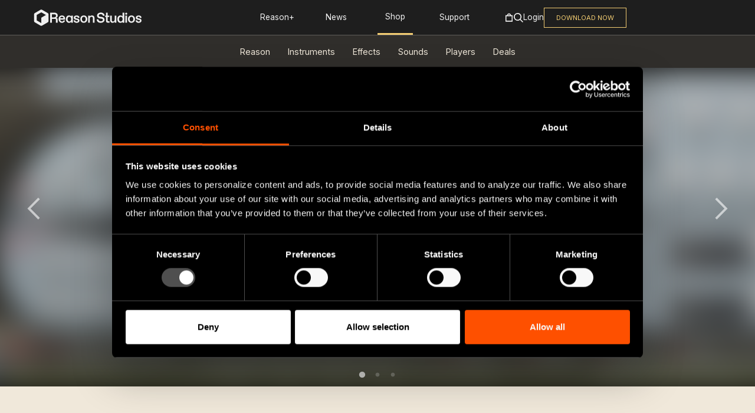

--- FILE ---
content_type: text/html; charset=utf-8
request_url: https://www.reasonstudios.com/shop/rack-extension/rgre-instrument/
body_size: 124858
content:
<!doctype html>
<html class="no-js" lang="">

<head>
    <meta charset="utf-8">

    <meta http-equiv="X-UA-Compatible" content="IE=edge">
    <title>RGRE Instrument | Guitar groove machine. |
    Shop | Reason Studios</title>
    <meta name="description" content="
    RG is a unique groove plug-in that is far more than just a &ldquo;Virtual Rhythm Guitar player!”
By using the RG onboard sequencer it is possible to create...
">
    <meta name="viewport" content="width=device-width, initial-scale=1, shrink-to-fit=no">

    
    <link rel="icon" type="image/x-icon" href="/shop/static/img/favicons/favicon.ico">

<link rel="apple-touch-icon" sizes="57x57" href="/shop/static/img/favicons/apple-icon-57x57.png">
<link rel="apple-touch-icon" sizes="60x60" href="/shop/static/img/favicons/apple-icon-60x60.png">
<link rel="apple-touch-icon" sizes="72x72" href="/shop/static/img/favicons/apple-icon-72x72.png">
<link rel="apple-touch-icon" sizes="76x76" href="/shop/static/img/favicons/apple-icon-76x76.png">
<link rel="apple-touch-icon" sizes="114x114" href="/shop/static/img/favicons/apple-icon-114x114.png">
<link rel="apple-touch-icon" sizes="120x120" href="/shop/static/img/favicons/apple-icon-120x120.png">
<link rel="apple-touch-icon" sizes="144x144" href="/shop/static/img/favicons/apple-icon-144x144.png">
<link rel="apple-touch-icon" sizes="152x152" href="/shop/static/img/favicons/apple-icon-152x152.png">
<link rel="apple-touch-icon" sizes="180x180" href="/shop/static/img/favicons/apple-icon-180x180.png">
<link rel="icon" type="image/png" sizes="192x192"  href="/shop/static/img/favicons/android-icon-192x192.png">
<link rel="icon" type="image/png" sizes="32x32" href="/shop/static/img/favicons/favicon-32x32.png">
<link rel="icon" type="image/png" sizes="96x96" href="/shop/static/img/favicons/favicon-96x96.png">
<link rel="icon" type="image/png" sizes="16x16" href="/shop/static/img/favicons/favicon-16x16.png">
<link rel="manifest" href="/shop/static/img/favicons/manifest.json">
<meta name="msapplication-TileColor" content="#ffffff">
<meta name="msapplication-TileImage" content="/shop/static/img/favicons/ms-icon-144x144.png">
<meta name="theme-color" content="#ffffff">

    
    <script>(function(){document.documentElement.className=document.documentElement.className.replace('no-js', 'js')})();</script>



<link rel="stylesheet" href="/shop/static/CACHE/css/output.fe42501232a6.css" type="text/css"><link rel="stylesheet" href="/shop/static/CACHE/css/output.3177e194fbcd.css" type="text/css" media="all">



    
    
        <meta property="og:title" content="RGRE Instrument" />
<meta property="og:description" content="RG is a unique groove plug-in that is far more than just a &ldquo;Virtual Rhythm Guitar player!”
By using the RG onboard sequencer it is possible to create classic Rhythm Guitar grooves, but beyond that, you can use the synthesizer features and effects to make fresh new edgy guitar grooves." />
<meta property="og:type" content="product" />
<meta property="og:url" content="https://www.reasonstudios.com/shop/rack-extension/rgre-instrument/" />
<meta property="og:site_name" content="Reason Studios Shop" />

    
    <meta property="og:image" content="https://www.reasonstudios.comhttps://shop-20220407094725533500000002.s3.amazonaws.com/product_pictures/thumbnails/ca637e4ec1cbec83f890fa37d3a55d9d.png.228x228_q85.jpg" />
    
    
        
            <meta property="og:image" content="https://www.reasonstudios.comhttps://shop-20220407094725533500000002.s3.amazonaws.com/product/rae%3Acom.robpapen.RGRE/pictures/p1ab325u8i3dl19s266tmbf1hkh3_2Y0A01z_jLUAdx1_MD2R_gZ7Vfkj.png" />
        
    
    
    <meta property="og:image" content="http://a.phcdn.se/static/img/shop/rack-extension-logo-200x200px.png" />

    

    
        
        
    

    


    
</head>
<body class="" >


<svg id="icons" style="display:none" xmlns="http://www.w3.org/2000/svg" xmlns:xlink="http://www.w3.org/1999/xlink">
    <symbol id="reason-studios-logotype" viewBox="0 0 330 37">
        <path style="fill-rule:evenodd;clip-rule:evenodd" d="M14.7,17.1c4.3,0,6.5-2.3,6.5-5.7c0-3.5-2.3-5.3-6.5-5.3H6.2v11.1H14.7z M0,0.5h16.2c6.4,0,11.2,4.1,11.2,9.8
            c0,4.6-2.3,7.7-6,9.1c4,0,5.5,1.7,5.5,5.1v12h-6.2V26c0-2.7-0.8-3.4-3.5-3.4H6.2v13.9H0V0.5z"/>
        <path style="fill-rule:evenodd;clip-rule:evenodd" d="M48.2,20.6c-0.2-3.7-2.7-5.5-5.5-5.5h-0.4c-2.8,0-5.4,1.7-5.9,5.5H48.2z M30.5,23.6c0-8.2,5.1-13.3,12.1-13.3
            c7.3,0,11.4,5.2,11.4,12.3c0,0.9-0.1,1.7-0.1,2.6H36.3c0.3,4.5,3.5,7,6.4,7h0.4c2.5,0,4.4-1.4,4.9-3.6h5.9
            c-1.1,5.1-5.3,8.4-11.2,8.4C36.3,37,30.5,32.3,30.5,23.6L30.5,23.6z"/>
        <path style="fill-rule:evenodd;clip-rule:evenodd" d="M69.6,32.1c3.4,0,6.4-3,6.4-8.5c0-5.5-3-8.5-6.4-8.5h-0.5c-3.5,0-6.3,3.2-6.3,8.5c0,5.3,2.8,8.6,6.3,8.6H69.6z
             M56.9,23.6c0-8.8,5.2-13.3,11.2-13.3c4.2,0,6.7,1.9,7.9,4.1v-3.6h5.9v25.7H76v-3.6C74.7,35,72.3,37,68.1,37
            C62.4,37,56.9,32.4,56.9,23.6L56.9,23.6z"/>
        <path style="fill-rule:evenodd;clip-rule:evenodd" d="M121.7,32.1c3.9,0,6.5-3.1,6.5-8.5c0-5.4-2.6-8.5-6.5-8.5h-0.4c-3.8,0-6.5,3.1-6.5,8.5c0,5.4,2.7,8.5,6.5,8.5
            H121.7z M108.9,23.6c0-7.8,5.2-13.3,12.6-13.3c7.4,0,12.7,5.5,12.7,13.3c0,7.8-5.2,13.3-12.7,13.3C114.1,37,108.9,31.4,108.9,23.6
            L108.9,23.6z"/>
        <path style="fill-rule:evenodd;clip-rule:evenodd" d="M137.1,10.8h5.9v3.7c1.5-2.5,4.3-4.2,8-4.2c6.1,0,9.1,3.9,9.1,9.4v16.7h-5.9V20.6c0-3.4-1.5-5.5-4.6-5.5h-0.4
            c-3.3,0-6.2,2.9-6.2,7v14.3h-5.9V10.8z"/>
        <path style="fill-rule:evenodd;clip-rule:evenodd" d="M201.8,30.2V15.7h-3.1v-4.9h3.1V0.5h5.9v10.3h5.9v4.9h-5.9v13.2c0,2,0.5,2.5,2.5,2.5h4.2v5.1H208
            C204,36.5,201.8,34.2,201.8,30.2"/>
        <path style="fill-rule:evenodd;clip-rule:evenodd" d="M216.5,27.4V10.8h5.9v15.8c0,3.7,1.5,5.6,4.4,5.6h0.4c3.1,0,5.8-3,5.8-7.2V10.8h5.9v25.7H233v-4.2
            c-1.3,2.7-4.1,4.7-7.8,4.7C219.3,37,216.5,33,216.5,27.4"/>
        <path style="fill-rule:evenodd;clip-rule:evenodd" d="M255.3,32.1c3.3,0,6.4-3.1,6.4-8.5c0-5.4-3.1-8.5-6.4-8.5h-0.4c-3.6,0-6.4,3.1-6.4,8.5c0,5.4,2.8,8.6,6.4,8.6
            H255.3z M242.5,23.6c0-7.6,4.5-13.3,11.5-13.3c3.6,0,6.5,1.9,7.6,4V0.5h5.9v35.9h-5.9V33c-1.1,2-4.3,4-7.9,4
            C246.8,37,242.5,31.2,242.5,23.6L242.5,23.6z"/>
        <polygon style="fill-rule:evenodd;clip-rule:evenodd" points="271.5,36.5 277.5,36.5 277.5,10.8 271.5,10.8 "/>
        <path style="fill-rule:evenodd;clip-rule:evenodd" d="M293.7,32.1c3.9,0,6.5-3.1,6.5-8.5c0-5.4-2.6-8.5-6.5-8.5h-0.4c-3.8,0-6.5,3.1-6.5,8.5c0,5.4,2.7,8.5,6.5,8.5
            H293.7z M280.9,23.6c0-7.8,5.2-13.3,12.6-13.3c7.4,0,12.7,5.5,12.7,13.3c0,7.8-5.2,13.3-12.7,13.3C286.1,37,280.9,31.4,280.9,23.6
            L280.9,23.6z"/>
        <path style="fill-rule:evenodd;clip-rule:evenodd" d="M274.6,0.5c-2,0-3.6,1.6-3.6,3.6c0,2,1.6,3.6,3.6,3.6s3.6-1.6,3.6-3.6C278.2,2.1,276.6,0.5,274.6,0.5"/>
        <path style="fill-rule:evenodd;clip-rule:evenodd" d="M168,24.6h6.2c0.2,4.2,4,7.2,9.4,6.9l0.5,0c4.3-0.2,6.4-2.6,6.3-5.2c-0.1-2.4-1.5-3.8-5-4.3l-6.2-0.9
            c-6.2-0.9-9.5-4.2-9.8-9.7S173.7,0.5,182.1,0c8.4-0.5,14.4,4.7,14.5,11.6h-6.2c-0.3-3.9-4-6.3-7.9-6.1l-0.5,0
            c-4.1,0.2-6.6,2.6-6.5,5.2c0.1,2.6,1.8,3.8,4.9,4.3l5.6,0.8c6.2,0.9,10.1,3.9,10.4,9.7c0.3,6.2-4.5,10.9-13,11.4
            C174.2,37.5,168.2,32.3,168,24.6"/>
        <path style="fill-rule:evenodd;clip-rule:evenodd" d="M84.6,28.2h6c0.1,2.7,2.6,4.2,5.3,4.1l0.4,0c2.4-0.1,4-1.3,3.9-3.1c-0.1-1.5-1-2.4-3.2-2.7l-3.6-0.6
            c-4.9-0.9-7.9-3-8.1-7.2c-0.2-4.8,3.8-8.1,9.7-8.4c6.7-0.3,11,3.4,11,8.6h-5.9c-0.3-2.3-2-4.1-4.8-3.9L95,15
            c-2.3,0.1-3.9,1.3-3.8,3.1c0.1,1.5,1.3,2.3,3.6,2.7l3.7,0.7c4.5,0.8,7.3,2.9,7.5,7.3c0.2,4.5-3.4,8-10,8.3
            C89.3,37.3,84.6,33.5,84.6,28.2"/>
        <path style="fill-rule:evenodd;clip-rule:evenodd" d="M308.5,28.2h6c0.1,2.7,2.6,4.2,5.3,4.1l0.4,0c2.4-0.1,4-1.3,3.9-3.1c-0.1-1.5-1-2.4-3.2-2.7l-3.6-0.6
            c-4.9-0.9-7.9-3-8.1-7.2c-0.2-4.8,3.8-8.1,9.7-8.4c6.7-0.3,11,3.4,11,8.6h-5.9c-0.3-2.3-2-4.1-4.8-3.9l-0.4,0
            c-2.3,0.1-3.9,1.3-3.8,3.1c0.1,1.5,1.3,2.3,3.6,2.7l3.7,0.7c4.5,0.8,7.3,2.9,7.5,7.3c0.2,4.5-3.4,8-10,8.3
            C313.1,37.3,308.5,33.5,308.5,28.2"/>
    </symbol>
    <symbol id="reason-studios-logotype-light" viewBox="0 0 330 37">
        <path style="fill-rule:evenodd;clip-rule:evenodd" d="M14.7,17.1c4.3,0,6.5-2.3,6.5-5.7c0-3.5-2.3-5.3-6.5-5.3H6.2v11.1H14.7z M0,0.5h16.2c6.4,0,11.2,4.1,11.2,9.8
            c0,4.6-2.3,7.7-6,9.1c4,0,5.5,1.7,5.5,5.1v12h-6.2V26c0-2.7-0.8-3.4-3.5-3.4H6.2v13.9H0V0.5z" fill="#f0e8da"/>
        <path style="fill-rule:evenodd;clip-rule:evenodd" d="M48.2,20.6c-0.2-3.7-2.7-5.5-5.5-5.5h-0.4c-2.8,0-5.4,1.7-5.9,5.5H48.2z M30.5,23.6c0-8.2,5.1-13.3,12.1-13.3
            c7.3,0,11.4,5.2,11.4,12.3c0,0.9-0.1,1.7-0.1,2.6H36.3c0.3,4.5,3.5,7,6.4,7h0.4c2.5,0,4.4-1.4,4.9-3.6h5.9
            c-1.1,5.1-5.3,8.4-11.2,8.4C36.3,37,30.5,32.3,30.5,23.6L30.5,23.6z" fill="#f0e8da"/>
        <path style="fill-rule:evenodd;clip-rule:evenodd" d="M69.6,32.1c3.4,0,6.4-3,6.4-8.5c0-5.5-3-8.5-6.4-8.5h-0.5c-3.5,0-6.3,3.2-6.3,8.5c0,5.3,2.8,8.6,6.3,8.6H69.6z
             M56.9,23.6c0-8.8,5.2-13.3,11.2-13.3c4.2,0,6.7,1.9,7.9,4.1v-3.6h5.9v25.7H76v-3.6C74.7,35,72.3,37,68.1,37
            C62.4,37,56.9,32.4,56.9,23.6L56.9,23.6z" fill="#f0e8da"/>
        <path style="fill-rule:evenodd;clip-rule:evenodd" d="M121.7,32.1c3.9,0,6.5-3.1,6.5-8.5c0-5.4-2.6-8.5-6.5-8.5h-0.4c-3.8,0-6.5,3.1-6.5,8.5c0,5.4,2.7,8.5,6.5,8.5
            H121.7z M108.9,23.6c0-7.8,5.2-13.3,12.6-13.3c7.4,0,12.7,5.5,12.7,13.3c0,7.8-5.2,13.3-12.7,13.3C114.1,37,108.9,31.4,108.9,23.6
            L108.9,23.6z" fill="#f0e8da"/>
        <path style="fill-rule:evenodd;clip-rule:evenodd" d="M137.1,10.8h5.9v3.7c1.5-2.5,4.3-4.2,8-4.2c6.1,0,9.1,3.9,9.1,9.4v16.7h-5.9V20.6c0-3.4-1.5-5.5-4.6-5.5h-0.4
            c-3.3,0-6.2,2.9-6.2,7v14.3h-5.9V10.8z" fill="#f0e8da"/>
        <path style="fill-rule:evenodd;clip-rule:evenodd" d="M201.8,30.2V15.7h-3.1v-4.9h3.1V0.5h5.9v10.3h5.9v4.9h-5.9v13.2c0,2,0.5,2.5,2.5,2.5h4.2v5.1H208
            C204,36.5,201.8,34.2,201.8,30.2" fill="#f0e8da"/>
        <path style="fill-rule:evenodd;clip-rule:evenodd" d="M216.5,27.4V10.8h5.9v15.8c0,3.7,1.5,5.6,4.4,5.6h0.4c3.1,0,5.8-3,5.8-7.2V10.8h5.9v25.7H233v-4.2
            c-1.3,2.7-4.1,4.7-7.8,4.7C219.3,37,216.5,33,216.5,27.4" fill="#f0e8da"/>
        <path style="fill-rule:evenodd;clip-rule:evenodd" d="M255.3,32.1c3.3,0,6.4-3.1,6.4-8.5c0-5.4-3.1-8.5-6.4-8.5h-0.4c-3.6,0-6.4,3.1-6.4,8.5c0,5.4,2.8,8.6,6.4,8.6
            H255.3z M242.5,23.6c0-7.6,4.5-13.3,11.5-13.3c3.6,0,6.5,1.9,7.6,4V0.5h5.9v35.9h-5.9V33c-1.1,2-4.3,4-7.9,4
            C246.8,37,242.5,31.2,242.5,23.6L242.5,23.6z" fill="#f0e8da"/>
        <polygon style="fill-rule:evenodd;clip-rule:evenodd" points="271.5,36.5 277.5,36.5 277.5,10.8 271.5,10.8 " fill="#f0e8da"/>
        <path style="fill-rule:evenodd;clip-rule:evenodd" d="M293.7,32.1c3.9,0,6.5-3.1,6.5-8.5c0-5.4-2.6-8.5-6.5-8.5h-0.4c-3.8,0-6.5,3.1-6.5,8.5c0,5.4,2.7,8.5,6.5,8.5
            H293.7z M280.9,23.6c0-7.8,5.2-13.3,12.6-13.3c7.4,0,12.7,5.5,12.7,13.3c0,7.8-5.2,13.3-12.7,13.3C286.1,37,280.9,31.4,280.9,23.6
            L280.9,23.6z" fill="#f0e8da"/>
        <path style="fill-rule:evenodd;clip-rule:evenodd" d="M274.6,0.5c-2,0-3.6,1.6-3.6,3.6c0,2,1.6,3.6,3.6,3.6s3.6-1.6,3.6-3.6C278.2,2.1,276.6,0.5,274.6,0.5" fill="#f0e8da"/>
        <path style="fill-rule:evenodd;clip-rule:evenodd" d="M168,24.6h6.2c0.2,4.2,4,7.2,9.4,6.9l0.5,0c4.3-0.2,6.4-2.6,6.3-5.2c-0.1-2.4-1.5-3.8-5-4.3l-6.2-0.9
            c-6.2-0.9-9.5-4.2-9.8-9.7S173.7,0.5,182.1,0c8.4-0.5,14.4,4.7,14.5,11.6h-6.2c-0.3-3.9-4-6.3-7.9-6.1l-0.5,0
            c-4.1,0.2-6.6,2.6-6.5,5.2c0.1,2.6,1.8,3.8,4.9,4.3l5.6,0.8c6.2,0.9,10.1,3.9,10.4,9.7c0.3,6.2-4.5,10.9-13,11.4
            C174.2,37.5,168.2,32.3,168,24.6" fill="#f0e8da"/>
        <path style="fill-rule:evenodd;clip-rule:evenodd" d="M84.6,28.2h6c0.1,2.7,2.6,4.2,5.3,4.1l0.4,0c2.4-0.1,4-1.3,3.9-3.1c-0.1-1.5-1-2.4-3.2-2.7l-3.6-0.6
            c-4.9-0.9-7.9-3-8.1-7.2c-0.2-4.8,3.8-8.1,9.7-8.4c6.7-0.3,11,3.4,11,8.6h-5.9c-0.3-2.3-2-4.1-4.8-3.9L95,15
            c-2.3,0.1-3.9,1.3-3.8,3.1c0.1,1.5,1.3,2.3,3.6,2.7l3.7,0.7c4.5,0.8,7.3,2.9,7.5,7.3c0.2,4.5-3.4,8-10,8.3
            C89.3,37.3,84.6,33.5,84.6,28.2" fill="#f0e8da"/>
        <path style="fill-rule:evenodd;clip-rule:evenodd" d="M308.5,28.2h6c0.1,2.7,2.6,4.2,5.3,4.1l0.4,0c2.4-0.1,4-1.3,3.9-3.1c-0.1-1.5-1-2.4-3.2-2.7l-3.6-0.6
            c-4.9-0.9-7.9-3-8.1-7.2c-0.2-4.8,3.8-8.1,9.7-8.4c6.7-0.3,11,3.4,11,8.6h-5.9c-0.3-2.3-2-4.1-4.8-3.9l-0.4,0
            c-2.3,0.1-3.9,1.3-3.8,3.1c0.1,1.5,1.3,2.3,3.6,2.7l3.7,0.7c4.5,0.8,7.3,2.9,7.5,7.3c0.2,4.5-3.4,8-10,8.3
            C313.1,37.3,308.5,33.5,308.5,28.2" fill="#f0e8da"/>
    </symbol>
    <symbol id="reason-studios-logotype-stacked" viewBox="0 0 261 95">
        <path d="M4.6887158,20.1653726 L36.8395552,1.27860724 C39.7029692,-0.403770708 43.2214514,-0.42590726 46.102104,1.21219759 L46.2169868,1.27860724 L78.3653441,20.1653726 C81.2323942,21.8498869 83.0137748,24.9448774 83.0565421,28.30762 L83.0565421,28.4292795 L83.0565421,66.2053359 C83.0565421,69.5718689 81.3092929,72.6893493 78.4684985,74.4077435 L78.3653441,74.4692428 L46.2169868,93.3560081 C43.3535729,95.0383861 39.8350907,95.0605226 36.9544381,93.4224178 L36.8395552,93.3560081 L4.6887158,74.4692428 C1.82166578,72.7847285 0.0427084943,69.6872721 0,66.3269073 L0,66.2053359 L0,28.4292795 C0,25.0602509 1.74482574,21.9452067 4.58556246,20.2268709 L4.6887158,20.1653726 L36.8395552,1.27860724 L4.6887158,20.1653726 Z M41.5275264,15.8737984 L14.7678414,31.5959319 L14.7678414,63.0376732 L41.5275264,78.7598067 L41.5275264,47.3180654 L68.2896935,31.5959319 L41.5275264,15.8737984 Z"/>
        <path d="M133.926308,62.7769648 L128.07892,62.7769648 C127.834366,59.0060403 124.315714,56.6631582 120.570758,56.8751333 L120.0853,56.9011653 C116.194342,57.1242969 113.829107,59.3965206 113.971459,61.9736909 C114.106511,64.450452 115.635884,65.6553627 118.588778,66.0867505 L123.899608,66.8268038 C129.798096,67.6821417 133.473701,70.605166 133.783955,76.2541149 C134.11246,82.2489179 129.535292,86.8379917 121.508822,87.2954115 C112.70124,87.7974577 107.080156,82.780715 106.839252,75.3355564 L112.68664,75.3355564 C112.832642,79.3556445 116.449846,82.2600745 121.556272,81.9700034 L122.04538,81.9439714 C126.07869,81.713402 128.10447,79.4597726 127.965768,76.9346664 C127.838016,74.6066598 126.542247,73.2864643 123.246248,72.7806993 L117.39521,71.9179237 C111.489422,71.0142406 108.434326,67.8085829 108.142322,62.505488 C107.850317,57.202393 112.252283,52.0294582 120.180202,51.5757572 C128.108121,51.1257751 133.827756,56.1276423 133.926308,62.7769648 Z M260.785929,69.8264366 L255.186745,69.8264366 C254.948305,67.6980398 253.36704,65.9691253 250.852303,66.00465 L250.266471,66.0257612 C248.127539,66.1298893 246.616417,67.2492663 246.700368,68.9822553 C246.766069,70.4697994 247.923136,71.2098527 250.135069,71.600333 L253.679272,72.2734467 C257.957136,73.0618451 260.588826,75.1220938 260.782279,79.2872175 C260.983032,83.6010956 257.53008,86.9964151 251.350538,87.293924 C244.82789,87.6063082 240.425924,83.9729816 240.425924,78.8112034 L246.127309,78.8112034 C246.222211,81.3883736 248.561896,82.9056687 251.142485,82.7792274 L251.52939,82.7606331 C253.766874,82.656505 255.321797,81.4887829 255.248796,79.8041391 C255.181757,78.4129134 254.367758,77.5672735 252.447418,77.2000346 L248.8539,76.5798871 L248.347311,76.4785092 C244.020177,75.558838 241.349658,73.5601724 241.166885,69.5958672 C240.951532,64.9361351 244.80234,61.767666 250.354073,61.503627 C256.675967,61.1986804 260.785929,64.8096939 260.785929,69.8264366 Z M226.206041,61.4861483 C233.225096,61.4861483 238.192821,66.848745 238.192821,74.390594 C238.192821,81.9361618 233.225096,87.2987585 226.206041,87.2987585 C219.241737,87.2987585 214.274013,81.9361618 214.274013,74.390594 C214.274013,66.848745 219.241737,61.4861483 226.206041,61.4861483 Z M201.159218,52.0551183 L201.159218,86.8004312 L195.560035,86.8004312 L195.560035,83.47577 C194.486919,85.4095774 191.515774,87.2987585 188.102973,87.2987585 C181.481774,87.2987585 177.433863,81.7390622 177.433863,74.390594 C177.433863,67.0495635 181.671577,61.4861483 188.347527,61.4861483 C191.756678,61.4861483 194.486919,63.3716105 195.560035,65.3091368 L195.560035,52.0551183 L201.159218,52.0551183 Z M158.360138,61.9826162 L158.360138,77.2187873 C158.360138,80.7926122 159.82381,82.6334481 162.554051,82.6334481 L162.940957,82.6334481 C165.86465,82.6334481 168.445239,79.7029861 168.445239,75.6345528 L168.445239,61.9826162 L174.048073,61.9826162 L174.048073,86.8022906 L168.445239,86.8022906 L168.444252,82.7309231 L168.330854,82.9630869 C167.069426,85.4295599 164.490349,87.2968991 161.042928,87.2968991 C155.436444,87.2968991 152.760954,83.4218465 152.760954,78.0666875 L152.760954,61.9826162 L158.360138,61.9826162 Z M211.05065,61.9822443 L211.05065,86.8019187 L205.447816,86.8019187 L205.447816,61.9822443 L211.05065,61.9822443 Z M144.43372,52.0547464 L144.43372,61.9803849 L150.032904,61.9803849 L150.032904,66.6996187 L144.43372,66.6996187 L144.43372,79.45531 C144.43372,81.3891174 144.919177,81.8874447 146.817205,81.8874447 L150.766564,81.8874447 L150.766564,86.8000593 L144.725724,86.8000593 C140.926017,86.8000593 138.830886,84.6654334 138.830886,80.7940997 L138.830886,66.6996187 L135.885292,66.6996187 L135.885292,61.9803849 L138.830886,61.9803849 L138.830886,52.0547464 L144.43372,52.0547464 Z M226.403144,66.1495993 L226.016239,66.1495993 C222.409985,66.1495993 219.876847,69.1804705 219.876847,74.390594 C219.876847,79.6044363 222.409985,82.6315887 226.016239,82.6315887 L226.403144,82.6315887 C230.056849,82.6315887 232.542536,79.6044363 232.542536,74.390594 C232.542536,69.1804705 230.056849,66.1495993 226.403144,66.1495993 Z M189.468093,66.1495993 L189.081188,66.1495993 C185.668387,66.1495993 183.036697,69.1321253 183.036697,74.3422488 C183.036697,79.6044363 185.668387,82.6315887 189.081188,82.6315887 L189.468093,82.6315887 C192.632691,82.6315887 195.560035,79.6527815 195.560035,74.390594 C195.560035,69.1321253 192.632691,66.1495993 189.468093,66.1495993 Z M208.320409,52.0562339 C210.222087,52.0562339 211.71496,53.573529 211.71496,55.518493 C211.71496,57.4560193 210.222087,58.9733143 208.320409,58.9733143 C206.41873,58.9733143 204.922208,57.4560193 204.922208,55.518493 C204.922208,53.573529 206.41873,52.0562339 208.320409,52.0562339 Z M208.569983,24.3489851 L202.967149,24.3489851 C202.72871,22.2205883 201.147444,20.4916739 198.632707,20.5271985 L198.046876,20.5483098 C195.907944,20.6524379 194.396821,21.7718149 194.480773,23.5048038 C194.546474,24.992348 195.703541,25.7324012 197.915474,26.1228816 L201.459677,26.7959953 C205.737541,27.5843937 208.36923,29.6446424 208.562683,33.809766 C208.763436,38.1236441 205.310485,41.5189637 199.130942,41.8164725 C192.611945,42.1288568 188.206329,38.4955302 188.206329,33.3337519 L193.907714,33.3337519 C194.002615,35.9109222 196.3423,37.4282172 198.922889,37.301776 L199.309795,37.2831817 C201.547278,37.1790536 203.105852,36.0113314 203.02555,34.3266876 C202.959849,32.8874887 202.091136,32.0321508 200.025205,31.6862967 L196.634305,31.1024357 C192.009686,30.2322223 189.137093,28.2351943 188.94729,24.1184158 C188.731937,19.4586837 192.586394,16.2902146 198.130827,16.0261755 C204.460022,15.721229 208.569983,19.3322424 208.569983,24.3489851 Z M223.142826,16.0086969 C230.158231,16.0086969 235.125956,21.3712936 235.125956,28.9131425 C235.125956,36.4587103 230.158231,41.821307 223.142826,41.821307 C216.178522,41.821307 211.210798,36.4587103 211.210798,28.9131425 C211.210798,21.3712936 216.178522,16.0086969 223.142826,16.0086969 Z M172.564385,16.0086969 C176.557544,16.0086969 178.897229,17.8941591 180.065247,19.9804398 L180.065247,16.5033053 L185.668081,16.5033053 L185.668081,41.3229798 L180.065247,41.3229798 L180.065247,37.8495641 C178.846129,39.932126 176.557544,41.821307 172.564385,41.821307 C167.155004,41.821307 161.990176,37.399582 161.990176,28.9131425 C161.990176,20.4267031 166.91045,16.0086969 172.564385,16.0086969 Z M148.428399,16.0090688 C155.345252,16.0090688 159.24351,21.0220926 159.24351,27.8722335 C159.24351,28.712696 159.19606,29.5605961 159.144959,30.4010586 L142.435009,30.4010586 C142.727013,34.7707196 145.749259,37.1545091 148.52695,37.1545091 L148.917506,37.1545091 C151.304642,37.1545091 153.104119,35.7636553 153.593226,33.6773746 L159.144959,33.6773746 C158.122944,38.6420533 154.126134,41.8216789 148.52695,41.8216789 C142.435009,41.8216789 136.981827,37.3032635 136.981827,28.9135144 C136.981827,20.9737474 141.803549,16.0090688 148.428399,16.0090688 Z M251.050414,16.0098125 C256.7956,16.0098125 259.671843,19.780737 259.671843,25.1396149 L259.671843,41.3240954 L254.069009,41.3240954 L254.069009,25.987515 C254.069009,22.659135 252.605337,20.6732635 249.732744,20.6732635 L249.342188,20.6732635 C246.225042,20.6732635 243.498451,23.4549711 243.498451,27.4750592 L243.498451,41.3240954 L237.895617,41.3240954 L237.895617,16.504421 L243.498451,16.504421 L243.498451,20.0782458 C244.958473,17.6944563 247.590162,16.0098125 251.050414,16.0098125 Z M123.450345,6.57692308 C129.491185,6.57692308 134.020903,10.548666 134.020903,16.011672 C134.020903,20.4259593 131.874671,23.5051757 128.319518,24.7956203 C132.071774,24.7956203 133.535446,26.4319189 133.535446,29.7082349 L133.535446,41.322236 L127.688058,41.322236 L127.688058,31.1994979 C127.688058,28.6148899 126.954397,27.8711178 124.421259,27.8711178 L113.949253,27.8711178 L113.949253,41.322236 L108.101865,41.322236 L108.101865,6.57692308 L123.450345,6.57692308 Z M223.339929,20.6721478 L222.949373,20.6721478 C219.343119,20.6721478 216.809982,23.7030191 216.809982,28.9131425 C216.809982,34.1269848 219.343119,37.1541372 222.949373,37.1541372 L223.339929,37.1541372 C226.993634,37.1541372 229.479321,34.1269848 229.479321,28.9131425 C229.479321,23.7030191 226.993634,20.6721478 223.339929,20.6721478 Z M173.976956,20.6721478 L173.538949,20.6721478 C170.27215,20.6721478 167.59301,23.8034283 167.59301,28.8647973 C167.59301,33.9782304 170.27215,37.1541372 173.538949,37.1541372 L173.976956,37.1541372 C177.192654,37.1541372 180.065247,34.2273941 180.065247,28.9131425 C180.065247,23.6026099 177.192654,20.6721478 173.976956,20.6721478 Z M148.52695,20.6725197 L148.136394,20.6725197 C145.504705,20.6725197 143.019018,22.3608824 142.581011,25.9867713 L153.739228,25.9867713 C153.542125,22.4129464 151.20609,20.6725197 148.52695,20.6725197 Z M121.986673,11.8911746 L113.949253,11.8911746 L113.949253,22.6126492 L121.986673,22.6126492 C126.030934,22.6126492 128.173516,20.3738952 128.173516,17.0529529 C128.173516,13.6278824 126.030934,11.8911746 121.986673,11.8911746 Z"/>
    </symbol>
    <symbol id="reason-studios-logotype-stacked-light" viewBox="0 0 261 95">
        <path d="M4.6887158,20.1653726 L36.8395552,1.27860724 C39.7029692,-0.403770708 43.2214514,-0.42590726 46.102104,1.21219759 L46.2169868,1.27860724 L78.3653441,20.1653726 C81.2323942,21.8498869 83.0137748,24.9448774 83.0565421,28.30762 L83.0565421,28.4292795 L83.0565421,66.2053359 C83.0565421,69.5718689 81.3092929,72.6893493 78.4684985,74.4077435 L78.3653441,74.4692428 L46.2169868,93.3560081 C43.3535729,95.0383861 39.8350907,95.0605226 36.9544381,93.4224178 L36.8395552,93.3560081 L4.6887158,74.4692428 C1.82166578,72.7847285 0.0427084943,69.6872721 0,66.3269073 L0,66.2053359 L0,28.4292795 C0,25.0602509 1.74482574,21.9452067 4.58556246,20.2268709 L4.6887158,20.1653726 L36.8395552,1.27860724 L4.6887158,20.1653726 Z M41.5275264,15.8737984 L14.7678414,31.5959319 L14.7678414,63.0376732 L41.5275264,78.7598067 L41.5275264,47.3180654 L68.2896935,31.5959319 L41.5275264,15.8737984 Z" fill="#f0e8da"/>
        <path d="M133.926308,62.7769648 L128.07892,62.7769648 C127.834366,59.0060403 124.315714,56.6631582 120.570758,56.8751333 L120.0853,56.9011653 C116.194342,57.1242969 113.829107,59.3965206 113.971459,61.9736909 C114.106511,64.450452 115.635884,65.6553627 118.588778,66.0867505 L123.899608,66.8268038 C129.798096,67.6821417 133.473701,70.605166 133.783955,76.2541149 C134.11246,82.2489179 129.535292,86.8379917 121.508822,87.2954115 C112.70124,87.7974577 107.080156,82.780715 106.839252,75.3355564 L112.68664,75.3355564 C112.832642,79.3556445 116.449846,82.2600745 121.556272,81.9700034 L122.04538,81.9439714 C126.07869,81.713402 128.10447,79.4597726 127.965768,76.9346664 C127.838016,74.6066598 126.542247,73.2864643 123.246248,72.7806993 L117.39521,71.9179237 C111.489422,71.0142406 108.434326,67.8085829 108.142322,62.505488 C107.850317,57.202393 112.252283,52.0294582 120.180202,51.5757572 C128.108121,51.1257751 133.827756,56.1276423 133.926308,62.7769648 Z M260.785929,69.8264366 L255.186745,69.8264366 C254.948305,67.6980398 253.36704,65.9691253 250.852303,66.00465 L250.266471,66.0257612 C248.127539,66.1298893 246.616417,67.2492663 246.700368,68.9822553 C246.766069,70.4697994 247.923136,71.2098527 250.135069,71.600333 L253.679272,72.2734467 C257.957136,73.0618451 260.588826,75.1220938 260.782279,79.2872175 C260.983032,83.6010956 257.53008,86.9964151 251.350538,87.293924 C244.82789,87.6063082 240.425924,83.9729816 240.425924,78.8112034 L246.127309,78.8112034 C246.222211,81.3883736 248.561896,82.9056687 251.142485,82.7792274 L251.52939,82.7606331 C253.766874,82.656505 255.321797,81.4887829 255.248796,79.8041391 C255.181757,78.4129134 254.367758,77.5672735 252.447418,77.2000346 L248.8539,76.5798871 L248.347311,76.4785092 C244.020177,75.558838 241.349658,73.5601724 241.166885,69.5958672 C240.951532,64.9361351 244.80234,61.767666 250.354073,61.503627 C256.675967,61.1986804 260.785929,64.8096939 260.785929,69.8264366 Z M226.206041,61.4861483 C233.225096,61.4861483 238.192821,66.848745 238.192821,74.390594 C238.192821,81.9361618 233.225096,87.2987585 226.206041,87.2987585 C219.241737,87.2987585 214.274013,81.9361618 214.274013,74.390594 C214.274013,66.848745 219.241737,61.4861483 226.206041,61.4861483 Z M201.159218,52.0551183 L201.159218,86.8004312 L195.560035,86.8004312 L195.560035,83.47577 C194.486919,85.4095774 191.515774,87.2987585 188.102973,87.2987585 C181.481774,87.2987585 177.433863,81.7390622 177.433863,74.390594 C177.433863,67.0495635 181.671577,61.4861483 188.347527,61.4861483 C191.756678,61.4861483 194.486919,63.3716105 195.560035,65.3091368 L195.560035,52.0551183 L201.159218,52.0551183 Z M158.360138,61.9826162 L158.360138,77.2187873 C158.360138,80.7926122 159.82381,82.6334481 162.554051,82.6334481 L162.940957,82.6334481 C165.86465,82.6334481 168.445239,79.7029861 168.445239,75.6345528 L168.445239,61.9826162 L174.048073,61.9826162 L174.048073,86.8022906 L168.445239,86.8022906 L168.444252,82.7309231 L168.330854,82.9630869 C167.069426,85.4295599 164.490349,87.2968991 161.042928,87.2968991 C155.436444,87.2968991 152.760954,83.4218465 152.760954,78.0666875 L152.760954,61.9826162 L158.360138,61.9826162 Z M211.05065,61.9822443 L211.05065,86.8019187 L205.447816,86.8019187 L205.447816,61.9822443 L211.05065,61.9822443 Z M144.43372,52.0547464 L144.43372,61.9803849 L150.032904,61.9803849 L150.032904,66.6996187 L144.43372,66.6996187 L144.43372,79.45531 C144.43372,81.3891174 144.919177,81.8874447 146.817205,81.8874447 L150.766564,81.8874447 L150.766564,86.8000593 L144.725724,86.8000593 C140.926017,86.8000593 138.830886,84.6654334 138.830886,80.7940997 L138.830886,66.6996187 L135.885292,66.6996187 L135.885292,61.9803849 L138.830886,61.9803849 L138.830886,52.0547464 L144.43372,52.0547464 Z M226.403144,66.1495993 L226.016239,66.1495993 C222.409985,66.1495993 219.876847,69.1804705 219.876847,74.390594 C219.876847,79.6044363 222.409985,82.6315887 226.016239,82.6315887 L226.403144,82.6315887 C230.056849,82.6315887 232.542536,79.6044363 232.542536,74.390594 C232.542536,69.1804705 230.056849,66.1495993 226.403144,66.1495993 Z M189.468093,66.1495993 L189.081188,66.1495993 C185.668387,66.1495993 183.036697,69.1321253 183.036697,74.3422488 C183.036697,79.6044363 185.668387,82.6315887 189.081188,82.6315887 L189.468093,82.6315887 C192.632691,82.6315887 195.560035,79.6527815 195.560035,74.390594 C195.560035,69.1321253 192.632691,66.1495993 189.468093,66.1495993 Z M208.320409,52.0562339 C210.222087,52.0562339 211.71496,53.573529 211.71496,55.518493 C211.71496,57.4560193 210.222087,58.9733143 208.320409,58.9733143 C206.41873,58.9733143 204.922208,57.4560193 204.922208,55.518493 C204.922208,53.573529 206.41873,52.0562339 208.320409,52.0562339 Z M208.569983,24.3489851 L202.967149,24.3489851 C202.72871,22.2205883 201.147444,20.4916739 198.632707,20.5271985 L198.046876,20.5483098 C195.907944,20.6524379 194.396821,21.7718149 194.480773,23.5048038 C194.546474,24.992348 195.703541,25.7324012 197.915474,26.1228816 L201.459677,26.7959953 C205.737541,27.5843937 208.36923,29.6446424 208.562683,33.809766 C208.763436,38.1236441 205.310485,41.5189637 199.130942,41.8164725 C192.611945,42.1288568 188.206329,38.4955302 188.206329,33.3337519 L193.907714,33.3337519 C194.002615,35.9109222 196.3423,37.4282172 198.922889,37.301776 L199.309795,37.2831817 C201.547278,37.1790536 203.105852,36.0113314 203.02555,34.3266876 C202.959849,32.8874887 202.091136,32.0321508 200.025205,31.6862967 L196.634305,31.1024357 C192.009686,30.2322223 189.137093,28.2351943 188.94729,24.1184158 C188.731937,19.4586837 192.586394,16.2902146 198.130827,16.0261755 C204.460022,15.721229 208.569983,19.3322424 208.569983,24.3489851 Z M223.142826,16.0086969 C230.158231,16.0086969 235.125956,21.3712936 235.125956,28.9131425 C235.125956,36.4587103 230.158231,41.821307 223.142826,41.821307 C216.178522,41.821307 211.210798,36.4587103 211.210798,28.9131425 C211.210798,21.3712936 216.178522,16.0086969 223.142826,16.0086969 Z M172.564385,16.0086969 C176.557544,16.0086969 178.897229,17.8941591 180.065247,19.9804398 L180.065247,16.5033053 L185.668081,16.5033053 L185.668081,41.3229798 L180.065247,41.3229798 L180.065247,37.8495641 C178.846129,39.932126 176.557544,41.821307 172.564385,41.821307 C167.155004,41.821307 161.990176,37.399582 161.990176,28.9131425 C161.990176,20.4267031 166.91045,16.0086969 172.564385,16.0086969 Z M148.428399,16.0090688 C155.345252,16.0090688 159.24351,21.0220926 159.24351,27.8722335 C159.24351,28.712696 159.19606,29.5605961 159.144959,30.4010586 L142.435009,30.4010586 C142.727013,34.7707196 145.749259,37.1545091 148.52695,37.1545091 L148.917506,37.1545091 C151.304642,37.1545091 153.104119,35.7636553 153.593226,33.6773746 L159.144959,33.6773746 C158.122944,38.6420533 154.126134,41.8216789 148.52695,41.8216789 C142.435009,41.8216789 136.981827,37.3032635 136.981827,28.9135144 C136.981827,20.9737474 141.803549,16.0090688 148.428399,16.0090688 Z M251.050414,16.0098125 C256.7956,16.0098125 259.671843,19.780737 259.671843,25.1396149 L259.671843,41.3240954 L254.069009,41.3240954 L254.069009,25.987515 C254.069009,22.659135 252.605337,20.6732635 249.732744,20.6732635 L249.342188,20.6732635 C246.225042,20.6732635 243.498451,23.4549711 243.498451,27.4750592 L243.498451,41.3240954 L237.895617,41.3240954 L237.895617,16.504421 L243.498451,16.504421 L243.498451,20.0782458 C244.958473,17.6944563 247.590162,16.0098125 251.050414,16.0098125 Z M123.450345,6.57692308 C129.491185,6.57692308 134.020903,10.548666 134.020903,16.011672 C134.020903,20.4259593 131.874671,23.5051757 128.319518,24.7956203 C132.071774,24.7956203 133.535446,26.4319189 133.535446,29.7082349 L133.535446,41.322236 L127.688058,41.322236 L127.688058,31.1994979 C127.688058,28.6148899 126.954397,27.8711178 124.421259,27.8711178 L113.949253,27.8711178 L113.949253,41.322236 L108.101865,41.322236 L108.101865,6.57692308 L123.450345,6.57692308 Z M223.339929,20.6721478 L222.949373,20.6721478 C219.343119,20.6721478 216.809982,23.7030191 216.809982,28.9131425 C216.809982,34.1269848 219.343119,37.1541372 222.949373,37.1541372 L223.339929,37.1541372 C226.993634,37.1541372 229.479321,34.1269848 229.479321,28.9131425 C229.479321,23.7030191 226.993634,20.6721478 223.339929,20.6721478 Z M173.976956,20.6721478 L173.538949,20.6721478 C170.27215,20.6721478 167.59301,23.8034283 167.59301,28.8647973 C167.59301,33.9782304 170.27215,37.1541372 173.538949,37.1541372 L173.976956,37.1541372 C177.192654,37.1541372 180.065247,34.2273941 180.065247,28.9131425 C180.065247,23.6026099 177.192654,20.6721478 173.976956,20.6721478 Z M148.52695,20.6725197 L148.136394,20.6725197 C145.504705,20.6725197 143.019018,22.3608824 142.581011,25.9867713 L153.739228,25.9867713 C153.542125,22.4129464 151.20609,20.6725197 148.52695,20.6725197 Z M121.986673,11.8911746 L113.949253,11.8911746 L113.949253,22.6126492 L121.986673,22.6126492 C126.030934,22.6126492 128.173516,20.3738952 128.173516,17.0529529 C128.173516,13.6278824 126.030934,11.8911746 121.986673,11.8911746 Z" fill="#f0e8da"/>
    </symbol>
    <symbol id="reason-logotype" viewBox="0 0 150 144">
        <g transform="translate(32.813)">
            <path fill="#000000" d="M4.82421148,20.3284658 C1.83876774,22.0470636 0,25.2220139 0,28.6592095 L0,66.7407905 C0,70.17544 1.83876774,73.3529364 4.82421148,75.0715342 L37.9041539,94.1110517 C40.8895976,95.8296494 44.5671331,95.8296494 47.5525769,94.1110517 L80.6299654,75.0715342 C83.6154092,73.3529364 85.4567308,70.17544 85.4567308,66.7407905 L85.4567308,28.6592095 C85.4567308,25.2220139 83.6154092,22.0470636 80.6299654,20.3284658 L47.5525769,1.28894834 C44.5671331,-0.429649448 40.8895976,-0.429649448 37.9041539,1.28894834 L4.82421148,20.3284658 Z"/>
            <polygon fill="#F05023" points="42.728 16.002 15.195 31.851 15.195 63.548 42.728 79.397 42.728 47.701 70.263 31.851"/>
        </g>
        <path fill="#000000" d="M99.2161808,17.1955373 L93.6831641,17.1955373 C93.4454913,15.116908 91.8567827,13.4320722 89.3327502,13.4991444 L88.8242022,13.5181557 C86.7119235,13.6189058 85.2196311,14.7019703 85.3025362,16.3787412 C85.3674185,17.8180295 86.5100676,18.5340754 88.6944377,18.9118886 L92.1944762,19.5631666 C96.4190336,20.3259894 99.0179294,22.3194037 99.2089716,26.349411 C99.4072231,30.5233471 95.9972988,33.8085227 89.8947598,34.0963803 C83.4569958,34.3986309 79.1062785,30.8831692 79.1062785,25.8888387 L84.7366186,25.8888387 C84.8303374,28.3824057 87.1408675,29.8504798 89.6892993,29.7281403 L90.0713838,29.7101492 C92.2809859,29.609399 93.8201378,28.4795577 93.7408372,26.8495637 C93.6773067,25.4860629 92.8534682,24.6641896 90.9038555,24.3163841 L87.4292332,23.7299063 L87.1205393,23.6707975 C82.7346647,22.7990339 80.0211841,20.8651501 79.8380064,16.9724476 C79.6253367,12.463877 83.4317638,9.39819287 88.9071074,9.14271919 C95.1574337,8.84766509 99.2161808,12.3415375 99.2161808,17.1955373 Z M39.8240227,9.12616738 C46.654685,9.12616738 50.504367,13.976569 50.504367,20.6044917 C50.504367,21.4176896 50.4575076,22.2380839 50.4070436,23.0512818 L33.905317,23.0512818 C34.1936826,27.2791912 37.1782675,29.5856508 39.9213462,29.5856508 L40.3070353,29.5856508 C42.6644248,29.5856508 44.4414784,28.2399162 44.9244909,26.2213143 L50.4070436,26.2213143 C49.3977637,31.0249391 45.4507583,34.1014178 39.9213462,34.1014178 C33.905317,34.1014178 28.5200877,29.7295796 28.5200877,21.6119935 C28.5200877,13.9297921 33.2817262,9.12616738 39.8240227,9.12616738 Z M63.6592493,9.12580756 C67.6026502,9.12580756 69.9131803,10.9501055 71.066643,12.9687074 L71.066643,9.60437092 L76.5996597,9.60437092 L76.5996597,33.6188964 L71.066643,33.6188964 L71.066643,30.2581582 C69.8627163,32.2731619 67.6026502,34.101058 63.6592493,34.101058 C58.3172749,34.101058 53.2168068,29.8227735 53.2168068,21.6116337 C53.2168068,13.4004938 58.0757687,9.12580756 63.6592493,9.12580756 Z M113.607431,9.12580756 C120.535417,9.12580756 125.441238,14.3144419 125.441238,21.6116337 C125.441238,28.9124237 120.535417,34.101058 113.607431,34.101058 C106.729909,34.101058 101.824088,28.9124237 101.824088,21.6116337 C101.824088,14.3144419 106.729909,9.12580756 113.607431,9.12580756 Z M141.167261,9.12688702 C146.840856,9.12688702 149.681258,12.7754829 149.681258,17.960519 L149.681258,33.6199759 L144.148241,33.6199759 L144.148241,18.7809134 C144.148241,15.5605058 142.702808,13.6390559 139.866011,13.6390559 L139.480322,13.6390559 C136.402018,13.6390559 133.709403,16.330525 133.709403,20.2202017 L133.709403,33.6199759 L128.176387,33.6199759 L128.176387,9.60545039 L133.709403,9.60545039 L133.709403,13.0633406 C135.151232,10.756881 137.750128,9.12688702 141.167261,9.12688702 Z M15.1572216,0 C21.1227868,0 25.5960596,3.8428998 25.5960596,9.12868613 C25.5960596,13.3997742 23.4765718,16.379101 19.9657195,17.6276836 C23.6712186,17.6276836 25.1166516,19.2109008 25.1166516,22.3809333 L25.1166516,33.6181768 L19.3421287,33.6181768 L19.3421287,23.8238198 C19.3421287,21.3615297 18.6397313,20.6259767 16.2302367,20.6039271 L5.77452295,20.6034122 L5.77452295,33.6181768 L0,33.6181768 L0,0 L15.1572216,0 Z M65.0542184,13.6379764 L64.6216698,13.6379764 C61.3955787,13.6379764 58.7498235,16.6676783 58.7498235,21.5648568 C58.7498235,26.5124104 61.3955787,29.5852909 64.6216698,29.5852909 L65.0542184,29.5852909 C68.2298455,29.5852909 71.066643,26.7534912 71.066643,21.6116337 C71.066643,16.4733744 68.2298455,13.6379764 65.0542184,13.6379764 Z M113.802078,13.6379764 L113.416389,13.6379764 C109.855072,13.6379764 107.3535,16.5705264 107.3535,21.6116337 C107.3535,26.6563392 109.855072,29.5852909 113.416389,29.5852909 L113.802078,29.5852909 C117.410254,29.5852909 119.864967,26.6563392 119.864967,21.6116337 C119.864967,16.5705264 117.410254,13.6379764 113.802078,13.6379764 Z M39.9213462,13.6383362 L39.5356571,13.6383362 C36.9367613,13.6383362 34.4820483,15.2719285 34.0494998,18.7801937 L45.0686737,18.7801937 C44.8740269,15.3223036 42.5671014,13.6383362 39.9213462,13.6383362 Z M13.7117886,5.1418575 L5.77452295,5.1418575 L5.77452295,15.515528 L13.7117886,15.515528 C17.7056534,15.515528 19.8215366,13.3493991 19.8215366,10.136188 C19.8215366,6.82222661 17.7056534,5.1418575 13.7117886,5.1418575 Z" transform="translate(0 109.8)"/>
    </symbol>
    <symbol id="reason-logotype-light" viewBox="0 0 150 144">
        <path d="M4.80897101,20.270757 L37.7844086,1.28528926 C40.7108206,-0.399867769 44.3043328,-0.427953719 47.2529815,1.2010314 L47.4023506,1.28528926 L80.3752424,20.270757 C83.3047544,21.9576992 85.1291212,25.0518322 85.1854175,28.4173862 L85.1867592,28.5778512 L85.1867592,66.5513256 C85.1867592,69.9227107 83.408166,73.0456233 80.513905,74.7770283 L80.3752424,74.8584198 L47.4023506,93.8438876 C44.4759386,95.5290446 40.8824264,95.5571306 37.9337777,93.9281455 L37.7844086,93.8438876 L4.80897101,74.8584198 C1.87945897,73.1714777 0.0575590276,70.0748845 0.00133986732,66.7116754 L0,66.5513256 L0,28.5778512 C0,25.2039669 1.77612632,22.0834754 4.67031027,20.3521467 L4.80897101,20.270757 L37.7844086,1.28528926 L4.80897101,20.270757 Z M42.592589,14.6249209 L13.9900658,31.0951748 L13.9900658,64.0329865 L43.749154,81.1692278 L43.749154,48.2312587 L72.3542472,31.7610526 L42.592589,14.6249209 Z" transform="translate(31.73)" fill="#f0e8da"/>
        <path d="M99.1936624,17.1509706 L93.7982001,17.1509706 C93.5645383,15.0406156 91.9643094,13.3422135 89.436514,13.4650766 L89.0541584,13.4867583 C86.9936866,13.5879397 85.5421515,14.6647989 85.6200387,16.3415193 C85.6814045,17.7195137 86.7210861,18.4340293 88.6948248,18.8206528 L92.346665,19.5142791 C96.4676086,20.2731396 99.0024846,22.2606314 99.1936624,26.2862058 C99.3777595,30.4490978 96.0569304,33.7302662 90.102096,34.0121287 C83.8144707,34.3156729 79.5731558,30.8032328 79.5731558,25.8236623 L85.0677473,25.8236623 C85.157239,28.2478001 87.2880202,29.6950611 89.6902298,29.6606877 L90.2720318,29.6396466 C92.4316329,29.5384652 93.925652,28.4037881 93.8548454,26.7848856 C93.7911194,25.3900277 92.9556016,24.5733492 90.9659364,24.2336688 L87.6946719,23.6699438 C83.2409373,22.8315836 80.4723995,20.9019097 80.2883024,16.9341533 C80.0829633,12.4315808 83.7932287,9.37445701 89.1391264,9.11427626 C95.2355739,8.81795929 99.1936624,12.3087177 99.1936624,17.1509706 Z M63.4476626,9.09837632 C67.2995412,9.09837632 69.5511908,10.9196416 70.6770156,12.9360424 L70.6770156,9.58260161 L76.0724779,9.58260161 L76.0724779,33.5409124 L70.6770156,33.5409124 L70.6770156,30.1874716 C69.5016262,32.1966452 67.2995412,34.0179105 63.4476626,34.0179105 C58.2362975,34.0179105 53.2585941,29.7538371 53.2585941,21.5581434 C53.2585941,13.369677 58.0026357,9.09837632 63.4476626,9.09837632 Z M113.741585,9.09837632 C120.496534,9.09837632 125.283059,14.2803096 125.283059,21.5581434 C125.283059,28.8432044 120.496534,34.0179105 113.741585,34.0179105 C107.02912,34.0179105 102.242594,28.8432044 102.242594,21.5581434 C102.242594,14.2803096 107.02912,9.09837632 113.741585,9.09837632 Z M39.5242395,9.09693087 C46.1942204,9.09693087 49.9469698,13.9391837 49.9469698,20.5521112 C49.9469698,21.3687896 49.8974052,22.1854681 49.8549212,22.9949193 L33.7535023,22.9949193 C34.029648,27.2156293 36.9468795,29.5138926 39.6233687,29.5138926 L39.991563,29.5138926 C42.2927772,29.5138926 44.0346194,28.1768526 44.5019429,26.1604518 L49.8549212,26.1604518 C48.8707096,30.9448867 45.018831,34.016465 39.6233687,34.016465 C33.7535023,34.016465 28.4925725,29.6584375 28.4925725,21.556698 C28.4925725,13.8958203 33.1374849,9.09693087 39.5242395,9.09693087 Z M14.791497,6.72250245e-14 C20.6117988,6.72250245e-14 24.9734849,3.83043884 24.9734849,9.09909905 C24.9734849,13.3631725 22.9130131,16.3407966 19.485974,17.5838824 C23.0971102,17.5838824 24.5061614,19.1594214 24.5061614,22.3249539 L24.5061614,33.5416352 L18.8699567,33.5416352 L18.8699567,23.7631753 C18.8699567,21.2697764 18.1689714,20.5542793 15.726144,20.5542793 L5.6362047,20.5542793 L5.6362047,33.5416352 L0,33.5416352 L0,6.72250245e-14 L14.791497,6.72250245e-14 Z M141.072221,9.10343539 C146.609297,9.10343539 149.377834,12.7387387 149.377834,17.920672 L149.377834,33.5387443 L143.982372,33.5387443 L143.982372,18.7301232 C143.982372,15.5212273 142.573321,13.6060078 139.804783,13.6060078 L139.429508,13.6060078 C136.420228,13.6060078 133.793303,16.287315 133.793303,20.1683446 L133.793303,33.5387443 L128.397841,33.5387443 L128.397841,9.58043344 L133.793303,9.58043344 L133.793303,13.0350556 C135.202355,10.7295651 137.737231,9.10343539 141.072221,9.10343539 Z M113.925682,13.608176 L113.550407,13.608176 C110.080884,13.608176 107.638057,16.5279822 107.638057,21.5581434 C107.638057,26.5955318 110.080884,29.515338 113.550407,29.515338 L113.925682,29.515338 C117.45185,29.515338 119.838032,26.5955318 119.838032,21.5581434 C119.838032,16.5279822 117.45185,13.608176 113.925682,13.608176 Z M64.8071492,13.608176 L64.3823096,13.608176 C61.2455776,13.608176 58.661137,16.6219364 58.661137,21.5147799 C58.661137,26.450987 61.2455776,29.515338 64.3823096,29.515338 L64.8071492,29.515338 C67.9084779,29.515338 70.6770156,26.6822588 70.6770156,21.5581434 C70.6770156,16.4340281 67.9084779,13.608176 64.8071492,13.608176 Z M39.6233687,13.6067306 L39.2410131,13.6067306 C36.7061371,13.6067306 34.319955,15.2328603 33.8880348,18.7308459 L44.6435561,18.7308459 C44.4523783,15.283451 42.2007287,13.6067306 39.6233687,13.6067306 Z M13.3824458,5.12411535 L5.6362047,5.12411535 L5.6362047,15.4735274 L13.3824458,15.4735274 C17.2768084,15.4735274 19.3443609,13.319809 19.3443609,10.1036858 C19.3443609,6.80083574 17.2768084,5.12411535 13.3824458,5.12411535 Z" transform="translate(0 109.79)" fill="#f0e8da"/>
    </symbol>
    <symbol id="reason-plus-logotype" viewBox="0 0 260 52">
        <path fill-rule="evenodd" d="M151.027528,26.2108075 L142.605133,26.2108075 C142.243346,23.0423951 139.825003,20.4742342 135.982904,20.576471 L135.208789,20.6054495 C131.993464,20.759021 129.721887,22.4099141 129.848086,24.9657818 C129.943763,27.091101 131.579091,28.1818214 134.704183,28.7714885 L140.339042,29.8197366 C146.769692,30.9824919 150.725748,34.0210127 151.016554,40.1638708 C151.318333,46.5261166 146.127724,51.5336429 136.838399,51.9724185 C127.038792,52.4331328 120.416101,47.0745861 120.416101,39.4618299 L128.986642,39.4618299 C129.129301,43.2627233 132.646406,45.5004787 136.525645,45.3139991 L137.107257,45.2865756 C140.470728,45.1330042 142.813635,43.41081 142.692923,40.9262433 C142.596217,38.8478869 141.342164,37.5951221 138.374451,37.0649693 L133.085358,36.171013 L132.615462,36.0809148 L131.89731,35.9294655 C125.643949,34.5337711 121.798637,31.5885574 121.529942,25.8707564 C121.206215,18.998434 127.000383,14.3254741 135.334988,13.9360608 C144.849276,13.4863158 151.027528,18.8119543 151.027528,26.2108075 Z M60.6203912,13.9108312 C71.0180706,13.9108312 76.878082,21.3041996 76.878082,31.4070072 C76.878082,32.6465482 76.8067522,33.8970586 76.7299356,35.1365996 L51.610898,35.1365996 C52.0498502,41.5811159 56.5930051,45.0968052 60.7685375,45.0968052 L61.3556361,45.0968052 C64.94407,45.0968052 67.6491127,43.0455294 68.3843576,39.9686157 L76.7299356,39.9686157 C75.193603,47.2906831 69.1854453,51.980097 60.7685375,51.980097 C51.610898,51.980097 43.4134664,45.316193 43.4134664,32.9427217 C43.4134664,21.2328986 50.661664,13.9108312 60.6203912,13.9108312 Z M96.902531,13.9102827 C102.905202,13.9102827 106.422306,16.6910229 108.178115,19.7679366 L108.178115,14.6397471 L116.600509,14.6397471 L116.600509,51.2445995 L108.178115,51.2445995 L108.178115,46.1218946 C106.345489,49.1933237 102.905202,51.9795486 96.902531,51.9795486 C88.7709421,51.9795486 81.0069757,45.4582466 81.0069757,32.9421733 C81.0069757,20.4261 88.4033197,13.9102827 96.902531,13.9102827 Z M172.933984,13.9102827 C183.47981,13.9102827 190.947483,21.8192124 190.947483,32.9421733 C190.947483,44.0706188 183.47981,51.9795486 172.933984,51.9795486 C162.464975,51.9795486 154.997301,44.0706188 154.997301,32.9421733 C154.997301,21.8192124 162.464975,13.9102827 172.933984,13.9102827 Z M214.88574,13.9119281 C223.522123,13.9119281 227.845802,19.4734085 227.845802,27.3768536 L227.845802,51.2462449 L219.423408,51.2462449 L219.423408,28.627364 C219.423408,23.7185622 217.22316,20.7897352 212.904968,20.7897352 L212.317869,20.7897352 C207.632055,20.7897352 203.533339,24.8922869 203.533339,30.8212418 L203.533339,51.2462449 L195.110945,51.2462449 L195.110945,14.6413925 L203.533339,14.6413925 L203.533339,19.9121841 C205.7281,16.3964948 209.684156,13.9119281 214.88574,13.9119281 Z M23.0724231,0 C32.153246,0 38.9624914,5.85765393 38.9624914,13.9146704 C38.9624914,20.425003 35.736193,24.9663303 30.3919504,26.8695193 C36.0324857,26.8695193 38.2327335,29.282785 38.2327335,34.114801 L38.2327335,51.2435025 L29.4427164,51.2435025 L29.4427164,36.3141636 C29.4427164,32.9874469 28.6027143,31.7285599 25.8577197,31.4620033 L25.4202397,31.4286785 C25.1938413,31.4157857 24.9558476,31.4084382 24.7057738,31.4061466 L8.79001708,31.4053618 L8.79001708,51.2435025 L0,51.2435025 L0,0 L23.0724231,0 Z M99.0259621,20.7880898 L98.3675338,20.7880898 C93.4567565,20.7880898 89.4293704,25.4062028 89.4293704,32.8708722 C89.4293704,40.4123275 93.4567565,45.0962567 98.3675338,45.0962567 L99.0259621,45.0962567 C103.859923,45.0962567 108.178115,40.779802 108.178115,32.9421733 C108.178115,25.1100293 103.859923,20.7880898 99.0259621,20.7880898 Z M173.230277,20.7880898 L172.643178,20.7880898 C167.222119,20.7880898 163.414209,25.258116 163.414209,32.9421733 C163.414209,40.6317152 167.222119,45.0962567 172.643178,45.0962567 L173.230277,45.0962567 C178.722666,45.0962567 182.459246,40.6317152 182.459246,32.9421733 C182.459246,25.258116 178.722666,20.7880898 173.230277,20.7880898 Z M249.503206,3.9507907 L249.503206,14.6963927 L260,14.6963927 L260,21.0829556 L249.503206,21.0829556 L249.503206,31.8285576 L242.18711,31.8285576 L242.18711,21.0829556 L231.628315,21.0829556 L231.628315,14.6963927 L242.18711,14.6963927 L242.18711,3.9507907 L249.503206,3.9507907 Z M60.7685375,20.7886383 L60.181439,20.7886383 C56.2253827,20.7886383 52.4888024,23.2786897 51.8303741,28.626267 L68.6038337,28.626267 C68.307541,23.3554754 64.7959236,20.7886383 60.7685375,20.7886383 Z M20.8721754,7.83762872 L8.79001708,7.83762872 L8.79001708,23.6500035 L20.8721754,23.6500035 C26.9516629,23.6500035 30.1724744,20.3482173 30.1724744,15.450385 C30.1724744,10.3989811 26.9516629,7.83762872 20.8721754,7.83762872 Z"/>        
    </symbol>
    <symbol id="reason-plus-logotype-light" viewBox="0 0 260 52">
        <path fill="#f0e8da" fill-rule="evenodd" d="M151.027528,26.2108075 L142.605133,26.2108075 C142.243346,23.0423951 139.825003,20.4742342 135.982904,20.576471 L135.208789,20.6054495 C131.993464,20.759021 129.721887,22.4099141 129.848086,24.9657818 C129.943763,27.091101 131.579091,28.1818214 134.704183,28.7714885 L140.339042,29.8197366 C146.769692,30.9824919 150.725748,34.0210127 151.016554,40.1638708 C151.318333,46.5261166 146.127724,51.5336429 136.838399,51.9724185 C127.038792,52.4331328 120.416101,47.0745861 120.416101,39.4618299 L128.986642,39.4618299 C129.129301,43.2627233 132.646406,45.5004787 136.525645,45.3139991 L137.107257,45.2865756 C140.470728,45.1330042 142.813635,43.41081 142.692923,40.9262433 C142.596217,38.8478869 141.342164,37.5951221 138.374451,37.0649693 L133.085358,36.171013 L132.615462,36.0809148 L131.89731,35.9294655 C125.643949,34.5337711 121.798637,31.5885574 121.529942,25.8707564 C121.206215,18.998434 127.000383,14.3254741 135.334988,13.9360608 C144.849276,13.4863158 151.027528,18.8119543 151.027528,26.2108075 Z M60.6203912,13.9108312 C71.0180706,13.9108312 76.878082,21.3041996 76.878082,31.4070072 C76.878082,32.6465482 76.8067522,33.8970586 76.7299356,35.1365996 L51.610898,35.1365996 C52.0498502,41.5811159 56.5930051,45.0968052 60.7685375,45.0968052 L61.3556361,45.0968052 C64.94407,45.0968052 67.6491127,43.0455294 68.3843576,39.9686157 L76.7299356,39.9686157 C75.193603,47.2906831 69.1854453,51.980097 60.7685375,51.980097 C51.610898,51.980097 43.4134664,45.316193 43.4134664,32.9427217 C43.4134664,21.2328986 50.661664,13.9108312 60.6203912,13.9108312 Z M96.902531,13.9102827 C102.905202,13.9102827 106.422306,16.6910229 108.178115,19.7679366 L108.178115,14.6397471 L116.600509,14.6397471 L116.600509,51.2445995 L108.178115,51.2445995 L108.178115,46.1218946 C106.345489,49.1933237 102.905202,51.9795486 96.902531,51.9795486 C88.7709421,51.9795486 81.0069757,45.4582466 81.0069757,32.9421733 C81.0069757,20.4261 88.4033197,13.9102827 96.902531,13.9102827 Z M172.933984,13.9102827 C183.47981,13.9102827 190.947483,21.8192124 190.947483,32.9421733 C190.947483,44.0706188 183.47981,51.9795486 172.933984,51.9795486 C162.464975,51.9795486 154.997301,44.0706188 154.997301,32.9421733 C154.997301,21.8192124 162.464975,13.9102827 172.933984,13.9102827 Z M214.88574,13.9119281 C223.522123,13.9119281 227.845802,19.4734085 227.845802,27.3768536 L227.845802,51.2462449 L219.423408,51.2462449 L219.423408,28.627364 C219.423408,23.7185622 217.22316,20.7897352 212.904968,20.7897352 L212.317869,20.7897352 C207.632055,20.7897352 203.533339,24.8922869 203.533339,30.8212418 L203.533339,51.2462449 L195.110945,51.2462449 L195.110945,14.6413925 L203.533339,14.6413925 L203.533339,19.9121841 C205.7281,16.3964948 209.684156,13.9119281 214.88574,13.9119281 Z M23.0724231,0 C32.153246,0 38.9624914,5.85765393 38.9624914,13.9146704 C38.9624914,20.425003 35.736193,24.9663303 30.3919504,26.8695193 C36.0324857,26.8695193 38.2327335,29.282785 38.2327335,34.114801 L38.2327335,51.2435025 L29.4427164,51.2435025 L29.4427164,36.3141636 C29.4427164,32.9874469 28.6027143,31.7285599 25.8577197,31.4620033 L25.4202397,31.4286785 C25.1938413,31.4157857 24.9558476,31.4084382 24.7057738,31.4061466 L8.79001708,31.4053618 L8.79001708,51.2435025 L0,51.2435025 L0,0 L23.0724231,0 Z M99.0259621,20.7880898 L98.3675338,20.7880898 C93.4567565,20.7880898 89.4293704,25.4062028 89.4293704,32.8708722 C89.4293704,40.4123275 93.4567565,45.0962567 98.3675338,45.0962567 L99.0259621,45.0962567 C103.859923,45.0962567 108.178115,40.779802 108.178115,32.9421733 C108.178115,25.1100293 103.859923,20.7880898 99.0259621,20.7880898 Z M173.230277,20.7880898 L172.643178,20.7880898 C167.222119,20.7880898 163.414209,25.258116 163.414209,32.9421733 C163.414209,40.6317152 167.222119,45.0962567 172.643178,45.0962567 L173.230277,45.0962567 C178.722666,45.0962567 182.459246,40.6317152 182.459246,32.9421733 C182.459246,25.258116 178.722666,20.7880898 173.230277,20.7880898 Z M249.503206,3.9507907 L249.503206,14.6963927 L260,14.6963927 L260,21.0829556 L249.503206,21.0829556 L249.503206,31.8285576 L242.18711,31.8285576 L242.18711,21.0829556 L231.628315,21.0829556 L231.628315,14.6963927 L242.18711,14.6963927 L242.18711,3.9507907 L249.503206,3.9507907 Z M60.7685375,20.7886383 L60.181439,20.7886383 C56.2253827,20.7886383 52.4888024,23.2786897 51.8303741,28.626267 L68.6038337,28.626267 C68.307541,23.3554754 64.7959236,20.7886383 60.7685375,20.7886383 Z M20.8721754,7.83762872 L8.79001708,7.83762872 L8.79001708,23.6500035 L20.8721754,23.6500035 C26.9516629,23.6500035 30.1724744,20.3482173 30.1724744,15.450385 C30.1724744,10.3989811 26.9516629,7.83762872 20.8721754,7.83762872 Z"/>
    </symbol>
    <symbol id="icon-reason-studios" viewBox="0 0 24 24">
        <path d="M10.89,1.3L3.26,5.69c-0.69,0.4-1.11,1.13-1.11,1.92v8.78c0,0.79,0.42,1.52,1.11,1.92l7.62,4.39c0.69,0.4,1.54,0.4,2.22,0
            l7.62-4.39c0.69-0.4,1.11-1.13,1.11-1.92V7.61c0-0.79-0.42-1.52-1.11-1.92L13.11,1.3C12.42,0.9,11.58,0.9,10.89,1.3"/>
        <polygon fill="#FFFFFF" points="12,4.69 5.65,8.34 5.65,15.66 12,19.31 12,12 18.35,8.34 "/>
    </symbol>
    <symbol id="icon-reason" viewBox="0 0 24 24">
        <path d="M10.89,1.3L3.26,5.69c-0.69,0.4-1.11,1.13-1.11,1.92v8.78c0,0.79,0.42,1.52,1.11,1.92l7.62,4.39c0.69,0.4,1.54,0.4,2.22,0
            l7.62-4.39c0.69-0.4,1.11-1.13,1.11-1.92V7.61c0-0.79-0.42-1.52-1.11-1.92L13.11,1.3C12.42,0.9,11.58,0.9,10.89,1.3"/>
        <polygon fill="#F05023" points="12,4.69 5.65,8.34 5.65,15.66 12,19.31 12,12 18.35,8.34 "/>
    </symbol>
    <symbol id="icon-reason-studios-transparent" viewBox="0 0 24 24">
        <path d="M20.7,5.7l-7.6-4.4c-0.7-0.4-1.5-0.4-2.2,0L3.3,5.7C2.6,6.1,2.2,6.8,2.2,7.6v8.8c0,0.8,0.4,1.5,1.1,1.9l7.6,4.4
            c0.7,0.4,1.5,0.4,2.2,0l7.6-4.4c0.7-0.4,1.1-1.1,1.1-1.9V7.6C21.8,6.8,21.4,6.1,20.7,5.7z M12,12v7.3l-6.3-3.7V8.3L12,4.7l6.3,3.6
            L12,12z"/>
    </symbol>
    <symbol id="icon-reason-studios-transparent-light" viewBox="0 0 24 24">
        <path d="M20.7,5.7l-7.6-4.4c-0.7-0.4-1.5-0.4-2.2,0L3.3,5.7C2.6,6.1,2.2,6.8,2.2,7.6v8.8c0,0.8,0.4,1.5,1.1,1.9l7.6,4.4
            c0.7,0.4,1.5,0.4,2.2,0l7.6-4.4c0.7-0.4,1.1-1.1,1.1-1.9V7.6C21.8,6.8,21.4,6.1,20.7,5.7z M12,12v7.3l-6.3-3.7V8.3L12,4.7l6.3,3.6
            L12,12z" fill="#f0e8da"/>
    </symbol>
    <symbol id="icon-user" viewBox="0 0 24 24">
        <path d="M12,19.2c-2.5,0-4.71-1.28-6-3.2c0.03-2,4-3.1,6-3.1s5.97,1.1,6,3.1C16.71,17.92,14.5,19.2,12,19.2L12,19.2z
             M12,5c1.66,0,3,1.34,3,3s-1.34,3-3,3S9,9.66,9,8S10.34,5,12,5L12,5z M12,2C6.48,2,2,6.48,2,12c0,2.65,1.05,5.2,2.93,7.07
            C6.8,20.95,9.35,22,12,22s5.2-1.05,7.07-2.93C20.95,17.2,22,14.65,22,12C22,6.47,17.5,2,12,2z"/>
    </symbol>
    <symbol id="icon-cart-bag" viewBox="0 0 24 24">
        <path d="M12,1c2.6,0,4.8,2.1,5,4.7l4,0V22H3V5.7l4,0l0,0C7.2,3.1,9.4,1,12,1z M18.6,8.2H5.4v11.4
            h13.2V8.2z M12,3.4c-1.4,0-2.5,1-2.7,2.3l5.3,0c-0.2-1.3-1.2-2.2-2.5-2.3L12,3.4z"/>
    </symbol>
    <symbol id="icon-search" viewBox="0 0 20 20">
        <path d='M8.19,0a8.19,8.19,0,0,1,6.47,13.21L20,18.55,18.55,20l-5.34-5.34A8.19,8.19,0,1,1,8.19,0Zm0,2.05a6.14,6.14,0,1,0,6.14,6.14A6.14,6.14,0,0,0,8.19,2.05Z'/>
    </symbol>
    <symbol id="icon-clear" viewBox="0 0 24 24">
        <path d="M19 6.41L17.59 5 12 10.59 6.41 5 5 6.41 10.59 12 5 17.59 6.41 19 12 13.41 17.59 19 19 17.59 13.41 12z"/>
    </symbol>
    <symbol id="icon-arrow-back" viewBox="0 0 24 24">
        <path d="M20 11H7.83l5.59-5.59L12 4l-8 8 8 8 1.41-1.41L7.83 13H20v-2z"/>
    </symbol>
    <symbol id="icon-arrow-forward" viewBox="0 0 24 24">
        <path d="M0 0h24v24H0z" fill="none"/>
        <path d="M12 4l-1.41 1.41L16.17 11H4v2h12.17l-5.58 5.59L12 20l8-8z"/>
    </symbol>
    <symbol id="icon-check" viewBox="0 0 24 24">
        <polygon points="23,5.8 7.9,21 1,14 2.8,12.2 7.9,17.4 21.2,4"/>
    </symbol>
    <symbol id="icon-social-ig" viewBox="0 0 24 24">
        <path d="M0,0v24h24V0H0z M20,2.7c0.7,0,1.3,0.6,1.3,1.3S20.7,5.3,20,5.3S18.7,4.7,18.7,4
            S19.3,2.7,20,2.7z M12,5.3c3.7,0,6.7,3,6.7,6.7s-3,6.7-6.7,6.7s-6.7-3-6.7-6.7S8.3,5.3,12,5.3z M12,8c-2.2,0-4,1.8-4,4s1.8,4,4,4
            s4-1.8,4-4S14.2,8,12,8z"/>
    </symbol>
    <symbol id="icon-social-tw" viewBox="0 0 24 24">
        <path d="M0,0v24h24V0H0z M18.7,8.7c0,0.1,0,0.2,0,0.5c0,4.3-3.3,9.4-9.4,9.4c-1.8,0-3.5-0.6-5-1.5
            c0.2,0,0.6,0,0.8,0c1.5,0,3-0.6,4.1-1.4c-1.5,0-2.6-1-3.1-2.3c0.2,0,0.5,0.1,0.6,0.1c0.3,0,0.6,0,0.9-0.1C6.2,13,5,11.8,5,10.2
            c0.5,0.2,0.9,0.3,1.5,0.5C5.6,9.8,5,8.9,5,7.8c0-0.6,0.1-1.1,0.5-1.6c1.6,1.9,4,3.3,6.7,3.4c0-0.2-0.1-0.5-0.1-0.8
            c0-1.8,1.5-3.3,3.3-3.3c0.9,0,1.8,0.3,2.4,1c0.8-0.1,1.5-0.5,2.1-0.8c-0.2,0.8-0.8,1.4-1.5,1.8c0.7-0.1,1.3-0.2,1.9-0.6
            C19.9,7.7,19.3,8.2,18.7,8.7z"/>
    </symbol>
    <symbol id="icon-social-yt" viewBox="0 0 24 24">
        <path d="M24,0v24H0V0H24z M8.4,6v12l9.6-6L8.4,6z"/>
    </symbol>
    <symbol id="icon-social-fb" viewBox="0 0 24 24">
        <path d="M0,0v24h12.8v-9.3H9.7v-3.6h3.1V8.4c0-3.1,1.9-4.8,4.7-4.8c0.9,0,1.9,0,2.8,0.1V7h-1.9
            c-1.5,0-1.8,0.7-1.8,1.8v2.3h3.6l-0.5,3.6h-3.2V24H24V0H0z"/>
    </symbol>
</svg>

<svg id="shop-icons" style="display:none" xmlns="http://www.w3.org/2000/svg" xmlns:xlink="http://www.w3.org/1999/xlink">
    
    <symbol id="icon-cart" viewBox="0 0 24 24">
        <path display="inline" d="M5.5,20c-0.5,0-1,0.4-1,1c0,0.5,0.4,1,1,1s1-0.4,1-1C6.5,20.5,6.1,20,5.5,20z M5.5,21.4
        c-0.2,0-0.3-0.2-0.3-0.3c0-0.2,0.2-0.3,0.3-0.3s0.3,0.2,0.3,0.3C5.9,21.2,5.7,21.4,5.5,21.4z"/>
        <path display="inline" d="M20,20c-0.5,0-1,0.4-1,1c0,0.5,0.4,1,1,1c0.5,0,1-0.4,1-1C20.9,20.5,20.5,20,20,20z M20,21.4
        c-0.2,0-0.3-0.2-0.3-0.3c0-0.2,0.2-0.3,0.3-0.3c0.2,0,0.3,0.2,0.3,0.3C20.3,21.2,20.2,21.4,20,21.4z"/>
        <path display="inline" d="M7.5,16.4l13.1-1.3c0.2,0,0.3-0.2,0.3-0.3V7.9c0-0.2-0.1-0.3-0.3-0.3H5.2L4.9,6.5c0-0.1-0.2-0.2-0.3-0.2
        H2.9c-0.2,0-0.3,0.1-0.3,0.3s0.1,0.3,0.3,0.3h1.4l2.8,9c-1.5,0.4-2.5,2.1-2.5,3.2c0,0.2,0.1,0.3,0.3,0.3h15.8
        c0.2,0,0.3-0.1,0.3-0.3s-0.1-0.3-0.3-0.3H5.2C5.4,17.9,6.3,16.5,7.5,16.4z M20.3,8.2v6.3L7.7,15.8L5.4,8.2H20.3z"/>
    </symbol>
    
    <symbol id="icon-list" viewBox="0 0 24 24">
        <rect x="3" y="2" display="inline" width="18" height="4"/>
        <rect x="3" y="10" display="inline" width="18" height="4"/>
        <rect x="3" y="18" display="inline" width="18" height="4"/>
    </symbol>
    <symbol id="icon-grid" viewBox="0 0 24 24">
        <rect x="3" y="2" display="inline" width="4" height="4"/>
        <rect x="17" y="2" display="inline" width="4" height="4"/>
        <rect x="10" y="2" display="inline" width="4" height="4"/>
        <rect x="3" y="18" display="inline" width="4" height="4"/>
        <rect x="17" y="18" display="inline" width="4" height="4"/>
        <rect x="10" y="18" display="inline" width="4" height="4"/>
        <rect x="3" y="10" display="inline" width="4" height="4"/>
        <rect x="17" y="10" display="inline" width="4" height="4"/>
        <rect x="10" y="10" display="inline" width="4" height="4"/>
    </symbol>
    <symbol id="icon-close" viewBox="0 0 24 24">
        <path d="M13.4,12l8.3-8.3c0.4-0.4,0.4-1,0-1.4s-1-0.4-1.4,0L12,10.6L3.7,2.3c-0.4-0.4-1-0.4-1.4,0
        s-0.4,1,0,1.4l8.3,8.3l-8.3,8.3c-0.4,0.4-0.4,1,0,1.4C2.5,21.9,2.7,22,3,22s0.5-0.1,0.7-0.3l8.3-8.3l8.3,8.3
        c0.2,0.2,0.5,0.3,0.7,0.3s0.5-0.1,0.7-0.3c0.4-0.4,0.4-1,0-1.4L13.4,12z"/>
    </symbol>
    
    <symbol id="icon-spinner" viewBox="0 0 24 24">
        <path fill="#000000" d="M20.4,14.3c-0.1,0-0.3,0-0.3,0.2c-1.1,3.6-4.4,6-8.1,6c-4.4,0-8.1-3.4-8.4-7.8l2,2c0.1,0.1,0.1,0.1,0.2,0.1
        c0.1,0,0.1,0,0.2-0.1c0.1-0.1,0.1-0.3,0-0.4l-2.5-2.5c-0.1-0.1-0.3-0.1-0.4,0l-2.5,2.5c-0.1,0.1-0.1,0.3,0,0.4s0.3,0.1,0.4,0
        L3,12.6c0.3,4.7,4.2,8.4,9,8.4c3.9,0,7.5-2.6,8.6-6.4C20.7,14.5,20.6,14.3,20.4,14.3z"/>
        <path fill="#000000" d="M23.4,9.3c-0.1-0.1-0.3-0.1-0.4,0L21,11.4C20.7,6.7,16.8,3,12,3C8,3,4.5,5.6,3.4,9.4c0,0.1,0,0.3,0.2,0.3
        c0.1,0,0.3,0,0.3-0.2C4.9,6,8.3,3.5,12,3.5c4.4,0,8.1,3.4,8.4,7.8l-2-2c-0.1-0.1-0.3-0.1-0.4,0c-0.1,0.1-0.1,0.3,0,0.4l2.5,2.5
        c0.1,0.1,0.1,0.1,0.2,0.1c0.1,0,0.1,0,0.2-0.1l2.5-2.5C23.5,9.6,23.5,9.4,23.4,9.3z"/>
    </symbol>
    
    <symbol id="icon-download" viewBox="0 0 24 24">
        <path d="M19 9h-4V3H9v6H5l7 7 7-7zM5 18v2h14v-2H5z"></path>
        <path d="M0 0h24v24H0z" fill="none"></path>
    </symbol>
    <symbol id="icon-download--centered" viewBox="0.2 0 24 24">
        <path d="M19 9h-4V3H9v6H5l7 7 7-7zM5 18v2h14v-2H5z"></path>
        <path d="M0 0h24v24H0z" fill="none"></path>
    </symbol>
    <symbol id="icon-download-new" viewBox="0 0 24 24">
        <path d="M14,6 L10,6 L10,0 L4,0 L4,6 L0,6 L7,13 L14,6 L14,6 Z M0,14 L0,16 L14,16 L14,14 L0,14 L0,14 Z"></path>
        <path d="M0 0h24v24H0z" fill="none"></path>
    </symbol>
    
    <symbol id="icon-facebook-circle" viewBox="0 0 24 24">
        <path d="M17,2V2H17V6H15C14.31,6 14,6.81 14,7.5V10H14L17,10V14H14V22H10V14H7V10H10V6A4,4 0 0,1 14,2H17Z"></path>
    </symbol>
    <symbol id="icon-twitter-circle" viewBox="0 0 24 24">
        <path d="M22.46,6C21.69,6.35 20.86,6.58 20,6.69C20.88,6.16 21.56,5.32 21.88,4.31C21.05,4.81 20.13,5.16 19.16,5.36C18.37,4.5 17.26,4 16,4C13.65,4 11.73,5.92 11.73,8.29C11.73,8.63 11.77,8.96 11.84,9.27C8.28,9.09 5.11,7.38 3,4.79C2.63,5.42 2.42,6.16 2.42,6.94C2.42,8.43 3.17,9.75 4.33,10.5C3.62,10.5 2.96,10.3 2.38,10C2.38,10 2.38,10 2.38,10.03C2.38,12.11 3.86,13.85 5.82,14.24C5.46,14.34 5.08,14.39 4.69,14.39C4.42,14.39 4.15,14.36 3.89,14.31C4.43,16 6,17.26 7.89,17.29C6.43,18.45 4.58,19.13 2.56,19.13C2.22,19.13 1.88,19.11 1.54,19.07C3.44,20.29 5.7,21 8.12,21C16,21 20.33,14.46 20.33,8.79C20.33,8.6 20.33,8.42 20.32,8.23C21.16,7.63 21.88,6.87 22.46,6Z"></path>
    </symbol>
    <symbol id="icon-instagram-circle" viewBox="0 0 24 24">
         <path d="M7.8,2H16.2C19.4,2 22,4.6 22,7.8V16.2A5.8,5.8 0 0,1 16.2,22H7.8C4.6,22 2,19.4 2,16.2V7.8A5.8,5.8 0 0,1 7.8,2M7.6,4A3.6,3.6 0 0,0 4,7.6V16.4C4,18.39 5.61,20 7.6,20H16.4A3.6,3.6 0 0,0 20,16.4V7.6C20,5.61 18.39,4 16.4,4H7.6M17.25,5.5A1.25,1.25 0 0,1 18.5,6.75A1.25,1.25 0 0,1 17.25,8A1.25,1.25 0 0,1 16,6.75A1.25,1.25 0 0,1 17.25,5.5M12,7A5,5 0 0,1 17,12A5,5 0 0,1 12,17A5,5 0 0,1 7,12A5,5 0 0,1 12,7M12,9A3,3 0 0,0 9,12A3,3 0 0,0 12,15A3,3 0 0,0 15,12A3,3 0 0,0 12,9Z"></path>
    </symbol>
    <symbol id="icon-email-circle" viewBox="0 0 24 24">
        <path d="M20 4H4c-1.1 0-1.99.9-1.99 2L2 18c0 1.1.9 2 2 2h16c1.1 0 2-.9 2-2V6c0-1.1-.9-2-2-2zm0 4l-8 5-8-5V6l8 5 8-5v2z"></path>
        <path d="M0 0h24v24H0z" fill="none"></path>
    </symbol>
    <symbol id="icon-soundcloud-circle" viewBox="0 0 24 24">
        <path d="M11.56,8.87V17H20.32V17C22.17,16.87 23,15.73 23,14.33C23,12.85 21.88,11.66 20.38,11.66C20,11.66 19.68,11.74 19.35,11.88C19.11,9.54 17.12,7.71 14.67,7.71C13.5,7.71 12.39,8.15 11.56,8.87M10.68,9.89C10.38,9.71 10.06,9.57 9.71,9.5V17H11.1V9.34C10.95,9.5 10.81,9.7 10.68,9.89M8.33,9.35V17H9.25V9.38C9.06,9.35 8.87,9.34 8.67,9.34C8.55,9.34 8.44,9.34 8.33,9.35M6.5,10V17H7.41V9.54C7.08,9.65 6.77,9.81 6.5,10M4.83,12.5C4.77,12.5 4.71,12.44 4.64,12.41V17H5.56V10.86C5.19,11.34 4.94,11.91 4.83,12.5M2.79,12.22V16.91C3,16.97 3.24,17 3.5,17H3.72V12.14C3.64,12.13 3.56,12.12 3.5,12.12C3.24,12.12 3,12.16 2.79,12.22M1,14.56C1,15.31 1.34,15.97 1.87,16.42V12.71C1.34,13.15 1,13.82 1,14.56Z"></path>
    </symbol>
    
    <symbol id="icon-pause" viewBox="0 0 24 24">
        <path d="M6 19h4V5H6v14zm8-14v14h4V5h-4z"></path>
        <path d="M0 0h24v24H0z" fill="none"></path>
    </symbol>
    <symbol id="icon-play" viewBox="0 0 24 24">
        <path d="M8 5v14l11-7z"></path>
        <path d="M0 0h24v24H0z" fill="none"></path>
    </symbol>
    
    <symbol id="icon-more" viewBox="0 0 24 24">
        <path d="M19 13h-6v6h-2v-6H5v-2h6V5h2v6h6v2z"></path>
        <path d="M0 0h24v24H0z" fill="none"></path>
    </symbol>
    <symbol id="icon-pencil" viewBox="0 0 24 24">
        <path d="M3 17.25V21h3.75L17.81 9.94l-3.75-3.75L3 17.25zM20.71 7.04c.39-.39.39-1.02 0-1.41l-2.34-2.34c-.39-.39-1.02-.39-1.41 0l-1.83 1.83 3.75 3.75 1.83-1.83z"></path>
        <path d="M0 0h24v24H0z" fill="none"></path>
    </symbol>
    <symbol id="icon-lock" viewBox="0 0 24 24">
        <path d="M20.1,8.3c0-4.3-3.5-7.8-7.9-7.8C7.8,0.5,4.3,4,4.3,8.3H3v15.2h18V8.3H20.1z M12.2,3.2c2.8,0,5.2,2.3,5.2,5.1H7
        C7,5.5,9.3,3.2,12.2,3.2z"/>
    </symbol>
    <symbol id="icon-file" viewBox="0 0 24 24">
        <path d="M20.6,5.8C20.8,6,21,6.3,21.2,6.7c0.2,0.4,0.2,0.8,0.2,1.1V22c0,0.3-0.1,0.6-0.3,0.8c-0.2,0.2-0.5,0.3-0.8,0.3H3.7
        c-0.3,0-0.6-0.1-0.8-0.3c-0.2-0.2-0.3-0.5-0.3-0.8V2.3c0-0.3,0.1-0.6,0.3-0.8s0.5-0.3,0.8-0.3h11c0.3,0,0.7,0.1,1.1,0.2
        c0.4,0.2,0.7,0.4,0.9,0.6L20.6,5.8z M19.9,21.6V9h-5.1c-0.3,0-0.6-0.1-0.8-0.3c-0.2-0.2-0.3-0.5-0.3-0.8V2.7H4.1v18.9H19.9z
         M15.1,2.8v4.6h4.6c-0.1-0.2-0.2-0.4-0.3-0.5l-3.8-3.8C15.5,3,15.4,2.9,15.1,2.8z"/>
    </symbol>
    
    <symbol id="icon-search" viewBox="0 0 24 24">
        <path d="M21.9,20.7L16.2,15c1.1-1.4,1.8-3.1,1.8-5c0-4.4-3.6-8-8-8s-8,3.6-8,8s3.6,8,8,8
        c1.9,0,3.7-0.7,5-1.8l5.7,5.7c0.1,0.1,0.2,0.1,0.3,0.1s0.2,0,0.3-0.1l0.6-0.6c0.1-0.1,0.1-0.2,0.1-0.3C22,20.9,21.9,20.8,21.9,20.7z
         M10,17.2c-4,0-7.2-3.2-7.2-7.2C2.8,6,6,2.8,10,2.8c4,0,7.2,3.2,7.2,7.2C17.2,14,14,17.2,10,17.2z"/>
    </symbol>
    <symbol id="icon-clear" viewBox="0 0 24 24">
        <path d="M19 6.41L17.59 5 12 10.59 6.41 5 5 6.41 10.59 12 5 17.59 6.41 19 12 13.41 17.59 19 19 17.59 13.41 12z"></path>
    </symbol>
    <symbol id="icon-arrow-back" viewBox="0 0 24 24">
        <path d="M20 11H7.83l5.59-5.59L12 4l-8 8 8 8 1.41-1.41L7.83 13H20v-2z"></path>
    </symbol>
    <symbol id="icon-arrow-forward" viewBox="0 0 24 24">
        <path d="M0 0h24v24H0z" fill="none"></path>
        <path d="M12 4l-1.41 1.41L16.17 11H4v2h12.17l-5.58 5.59L12 20l8-8z"></path>
    </symbol>
    <symbol id="icon-expand-more" viewBox="0 0 18 18">
        <path d="M12.44 6.44L9 9.88 5.56 6.44 4.5 7.5 9 12l4.5-4.5z"></path>
    </symbol>
    <symbol id="icon-expand-less" viewBox="0 0 18 18">
        <path d="M9 6l-4.5 4.5 1.06 1.06L9 8.12l3.44 3.44 1.06-1.06z"></path>
    </symbol>
    <symbol id="icon-chevron-right" viewBox="0 0 18 18">
        <path d="M7.5 4.5L6.44 5.56 9.88 9l-3.44 3.44L7.5 13.5 12 9z"></path>
    </symbol>
    <symbol id="icon-chevron-left" viewBox="0 0 18 18">
        <path d="M11.56 5.56L10.5 4.5 6 9l4.5 4.5 1.06-1.06L8.12 9z"></path>
    </symbol>
    
    <symbol id="icon-mac" viewBox="0 0 24 24">
        <path d="M19.5,20.4c-1.1,1.7-2.3,2.6-3.4,2.6c-0.5,0-1.1-0.1-1.9-0.4c-0.8-0.3-1.5-0.4-2-0.4c-0.5,0-1.2,0.1-1.9,0.4
            C9.6,22.9,9.1,23,8.6,23c-1.4,0-2.7-1.2-4-3.4c-1.3-2.3-1.9-4.5-1.9-6.7c0-2,0.5-3.7,1.5-4.9c1-1.3,2.2-1.9,3.8-1.9
            c0.6,0,1.4,0.1,2.3,0.4c0.9,0.3,1.5,0.4,1.8,0.4c0.4,0,1-0.1,1.9-0.4C14.9,6.1,15.6,6,16.3,6c1.1,0,2,0.3,2.8,0.9
            c0.5,0.3,0.9,0.8,1.4,1.3c-0.7,0.6-1.2,1.1-1.5,1.6c-0.6,0.8-0.9,1.7-0.9,2.7c0,1.1,0.3,2.1,0.9,2.9c0.6,0.9,1.3,1.4,2.1,1.7
            C20.8,18.1,20.3,19.2,19.5,20.4z"/>
        <path d="M15.8,3.4c-0.3,0.7-0.7,1.3-1.2,1.8c-0.5,0.5-1,0.8-1.4,1c-0.3,0.1-0.8,0.2-1.4,0.2c0-1.3,0.4-2.4,1-3.4
            c0.7-1,1.8-1.6,3.3-2c0,0.1,0.1,0.2,0.1,0.3c0,0.1,0,0.2,0,0.3C16.1,2.1,16,2.7,15.8,3.4z"/>
    </symbol>
    <symbol id="icon-windows" viewBox="0 0 24 24">
        <polygon points="10,11.5 1,11.5 1,4 10,2.8 "/>
        <polygon points="10,21.2 1,20 1,12.6 10,12.6 "/>
        <polygon points="23,11.5 11,11.5 11,2.7 23,1 "/>
        <polygon points="23,23 11,21.3 11,12.6 23,12.6 "/>
    </symbol>
</svg>

<div class="sticky-top">

    <!--JB: In order to generate integrity hash for header, download rs-header and run:
cat <path-to-header.es.js> | openssl dgst -sha512 -binary | openssl base64 -A
-->
<script
    type="module"
    src="https://d1xhdfw5g07e5s.cloudfront.net/rs-header/rs-header-1.4.1.es.js"
    crossorigin="anonymous"
    integrity="sha512-sSxglTckXAQ0IFeGnyENJm28F8qsEGDbtBTKSEe0ctAp9/FZtex9eHtQja/MYRXona4P2S2Zw0OF8l8aQ8zYaw=="
></script>

<rs-header
    
    showSearch
></rs-header>
<div class="cart-holder">
    <div class="dropdown main-menu-dropdown-cart ">
        <div id="cart" class="dropdown-menu dropdown-menu-cart" role="menu" aria-labelledby="cart-button">
            
            <div class="cart-dropdown container"></div>
        </div>
    </div>
    <small class="cart-counter  d-none ">0</small>
</div>

<div id="main-search-form-wrapper" class="collapse" aria-labelledby="aria-headerDropdownSearch">
    <div class="container">
        <form id="main-search-form" class="form-inline suggest-form" role="search" action="/shop/browse/" method="get">
            <div id="main-search-input-group">
    <label for="main-search-input" id="aria-headerSearchLabel" class="sr-only">
        <span class="sr-only">Search</span>
    </label>
    <input id="main-search-input"
           class="form-control search-input search"
           type="search"
           name="q"
           value=""
           placeholder="Search all products"
           aria-labelledby="aria-headerSearchLabel"
           required>
    <button id="main-search-submit" class="btn" type="submit" aria-label="Search">
        <svg><use xmlns:xlink="http://www.w3.org/1999/xlink" xlink:href="#icon-search"></use></svg>
    </button>
</div>
        </form>
    </div>
</div>



    <nav class="sub-nav-wrapper sticky-top">
    <div class="sub-nav" role="navigation">

        <div class="sub-nav-inner bg-dark">
            <div class="container">
                <div class="row">
                    <div class="sub-nav-toggler-wrapper">
                        <div class="px-15">
                            <button class="sub-nav-toggler collapsed" data-target="#categoryNav" type="button" data-toggle="collapse" aria-expanded="false" aria-label="Category navigation">
                                Browse
                            </button>
                        </div>
                    </div>
                    <nav class="nav collapse" id="categoryNav" role="menu">
                        <a href="/shop/browse/?product_type=music-software&amp;sort=name"
                           class="sub-nav-link"
                        >Reason</a>
                        <a href="/shop/browse/?product_type=plugins-sounds&amp;pl=&amp;category=instruments"
                           class="sub-nav-link"
                        >Instruments</a>
                        <a href="/shop/browse/?product_type=plugins-sounds&amp;category=effects"
                           class="sub-nav-link"
                        >Effects</a>
                        <a href="/shop/browse/?product_type=plugins-sounds&amp;pl=&amp;category=libraries-presets"
                           class="sub-nav-link"
                        >Sounds</a>
                        <a href="/shop/browse/?product_type=plugins-sounds&amp;category=note-player"
                           class="sub-nav-link"
                        >Players</a>
                        <a href="/shop/deals/"
                           class="sub-nav-link"
                        >Deals</a>
                    </nav>
                </div>
            </div>
        </div>

    </div>
</nav>

</div>



<script crossorigin="anonymous" integrity="sha512-DUC8yqWf7ez3JD1jszxCWSVB0DMP78eOyBpMa5aJki1bIRARykviOuImIczkxlj1KhVSyS16w2FSQetkD4UU2w==" src="/shop/static/js/libs/jquery-2.2.4.min.js"></script>
<script crossorigin="anonymous" integrity="sha512-Nbw+nmb2rtMsFFrIa4uk6rIhiNNlC+2s7RDgzlVRmpVCVIUTakqvdDTun5FyYXKQpiogzu++p8jGcryPDy3ZPQ==" src="/shop/static/js/header.js"></script>

<main role="main" id="content" class="flex-shrink-0">
    
    
        
        
        


<div class="product-page-hero">
    
    


    <div class="product-gallery-wrapper light">
        <div class="product-big-slider-backdrop">
            
                
                    <div class="product-slider-background" style="background-image:url(https://shop-20220407094725533500000002.s3.amazonaws.com/product/rae%3Acom.robpapen.RGRE/pictures/p1ab325u8i3dl19s266tmbf1hkh3_2Y0A01z_jLUAdx1_MD2R_gZ7Vfkj.png.10000x10000_q85.jpg);"></div>
                
                
                
                    <div class="product-slider-background" style="background-image:url(https://shop-20220407094725533500000002.s3.amazonaws.com/product/rae%3Acom.robpapen.RGRE/pictures/p1ab326adirse1d19iijkpqvr35_7kOJ7O5_pMI00ij_kipRN_iRNFenE.png.10000x10000_q85.jpg);"></div>
                
                
            </div>
        <div id="product-gallery">
            <div class="container">
            <div class="product-big-slider">
                
                
        
            
            

            
                
                    <div>
                        <div  style="width: 100%;">
                            <div class="video-container" id="video_64530" video-source="https://www.youtube.com/watch?v=gI4JVkQFUkM&list=PLBWOOO5zeHgduSZgtXaCM3xV_E-Uh4rjs">
                                
                            </div>
                        </div>
                        
                        <br>
                    </div>
                
                
            
        
    
                
                    <div class="product-slider-content">
                        
                            
                                    <div class="product-slider-content__img-wrapper">
                                        <img data-lazy="https://shop-20220407094725533500000002.s3.amazonaws.com/product/rae%3Acom.robpapen.RGRE/pictures/p1ab325u8i3dl19s266tmbf1hkh3_2Y0A01z_jLUAdx1_MD2R_gZ7Vfkj.png.10000x10000_q85.jpg" class="product-slider-content__img">
                                    </div>
                            
                        
                    </div>
                
                    <div class="product-slider-content">
                        
                            
                                    <div class="product-slider-content__img-wrapper">
                                        <img data-lazy="https://shop-20220407094725533500000002.s3.amazonaws.com/product/rae%3Acom.robpapen.RGRE/pictures/p1ab326adirse1d19iijkpqvr35_7kOJ7O5_pMI00ij_kipRN_iRNFenE.png.10000x10000_q85.jpg" class="product-slider-content__img">
                                    </div>
                            
                        
                    </div>
                
            </div>
            </div>
        </div>
    </div>


    
    
    
    
</div>



<section class="bg-cream">
    <div class="container">
        <div class="product-buyBar">
            <header class="js-product-header  product-header main-content">
                
                
                    <div class="product-page-rating">
                        <div class="js-rating-holder" data-slug="rgre-instrument" data-page-id="32243" data-template="ratingTemplate"></div>

                        
                        
                            <span class="text-muted d-inline-block ml-5" style="line-height: 25px;">(38)</span>
                        
                    </div>
                

                <h1 class="h2 no-bg mb-5 hyphens">RGRE Instrument</h1>

                    
                        <h2 class="no-bg h6 font-weight-normal ml-5 mb-3">Guitar groove machine.</h2>
                    

                
                    <p class="text-muted font-weight-normal ml-5 mb-22"><a href="/shop/browse/?developer=Rob Papen" class="text-reset">Rob Papen</a></p>
                


                
    
    <div class="features">
            <ul class="list-unstyled small">
                <li>&bull; Rhythm, Steel String, Muted & Power Chord Guitar.</li>
                
                
            </ul>
        </div>

            </header>

            
            
                <div class="price-buttons">
                    
    
        <div>
            
            
                <div class='js-button-holder buyBar-buttons' data-slug='rgre-instrument' data-title='RGRE Instrument' data-ids='["rae:com.robpapen.RGRE"]'
        data-target='2.1' data-dependencies='[]' data-template='btnTemplate'>
    
        
            <a href='/shop/checkout/3564' class='buyBar-button buyax ' rel='nofollow' >
                <div>
                    <span class='title'>Buy now</span>
                    
                </div>
                <div>
                    
                        <span class='js-price-holder price' data-slug='rgre-instrument' data-template='priceTemplate'>
    
        
            
            <span >
                
                    $35.00
                
            </span>
            
        
    
</span>
                    
                </div>
            </a>
        
        
    
        
            <a href='/shop/checkout/3562' class='buyBar-button buyax ' rel='nofollow' >
                <div>
                    <span class='title'>Download trial</span>
                    
                </div>
                <div>
                    
                        <span class='js-price-holder price' data-slug='rgre-instrument' data-template='priceTemplate'>
    
        
    
</span>
                    
                </div>
            </a>
        
        
    
</div>
            
        </div>
    

                    
                </div>
            
        </div>
    </div>
</section>


<div class="container product-body">
    <div class="row">
        <div class="col-lg-4 order-lg-last">
            
            
        <section id="product-media">
        
            
            

            
                <script src="https://connect.soundcloud.com/sdk/sdk-3.1.2.js"></script>
                <h4 class="mb-30">Audio examples</h4>
                <div id="product-songs" class="mb-30">
                    
                        <div class="song-container media-container overflow" id="song_64529" song-source="https://soundcloud.com/rob-papen/sets/rob-papen-rg-re-demo-songs">
                            
                        </div>
                        
                        <br>
                    
                    
                </div>
            

            
        
        </section>
    
        </div>


        <div class="col-lg-8">

            
            
    <div class="collapsedSection">
        
        <section class="collapsedSection-content js-CollapsedSection" aria-open="True" >
            
                
        <div>
            <p>RG is a unique groove plug-in that is far more than just a &ldquo;Virtual Rhythm Guitar player!”</p>
<p>By using the RG onboard sequencer it is possible to create classic Rhythm Guitar grooves, but beyond that, you can use the synthesizer features and effects to make fresh new edgy guitar grooves.</p>
        </div>
    
            
        </section>
    </div>


            
            
    <div class="collapsedSection">
        
            <button type="button" class="collapsedSection-button js-CollapsedSectionButton">
                Product description
            </button>
        
        <section class="collapsedSection-content js-CollapsedSection" aria-open="False" style="display:none;">
            
                
        <div>
            <p>To play the grooves RG uses a keyboard layout split into &ldquo;major chords&rdquo; and &ldquo;minor chords&rdquo;, each with two sequence patterns (A or B). Additionally, there are also the Power Chord, Distorted sound, and Muted guitar sound banks which both have no major or minor range, but can still sequence A and B.  </p>
<p>RG Guitar types included are:<br>
- The classic Fender Stratocaster electric guitar (major and minor7 chords)<br>
- A 8th note groove type Steel String acoustic guitar (major and minor chords)<br>
- A 16th note groove type Steel String acoustic guitar (major and minor chords)<br>
- A Power Chord groove type Distorted guitar ( 5ths chords/absence of 3rd)<br>
- Muted Low and Muted High groove type guitar (single notes/no chords)</p>
<p>The synthesizer parts of RG include a classic analog modeled synthesizer filter, LFO, envelopes, and modulation section. The effect section can be built up by using up to 3 effects at a time. Included are midi time-based delays, chorus and also speaker simulators, phaser, flanger, and many more. Included are over 1000 presets included 850 &ldquo;RG&rdquo; grooves and 300 &ldquo;basic&rdquo; grooves.</p>
        </div>
    
            
        </section>
    </div>


            
            
                
    <div class="collapsedSection">
        
            <button type="button" class="collapsedSection-button js-CollapsedSectionButton">
                <font class="CMS_node" id="product/developer_title">About the developer</font>
            </button>
        
        <section class="collapsedSection-content js-CollapsedSection" aria-open="False" style="display:none;">
            
                    
                        <a href="/shop/browse/?developer=Rob Papen">Rob Papen</a><br>
                    
                    <a href="https://www.robpapen.com/yourdetails/" target="_blank"><font class="CMS_node" id="product/details_support">Product support</font></a><br>
                    <a href="http://www.robpapen.com/RG-RE.html" target="_blank"><font class="CMS_node" id="product/details_website">Product website</font></a>
                
        </section>
    </div>

            

            
                
                    
    <div class="collapsedSection">
        
            <button type="button" class="collapsedSection-button js-CollapsedSectionButton">
                Documents & specs
            </button>
        
        <section class="collapsedSection-content js-CollapsedSection" aria-open="False" style="display:none;">
            
                        
                        <div class="mb-20">
                                <p class="mb-10 font-weight-bolder"><font class="CMS_node" id="product/documents_title">Documents</font></p>
                                
                                    <div class="mb-10">
                                        <i class="mini-icon ml-0"><svg><use xmlns:xlink="http://www.w3.org/1999/xlink" xlink:href="#icon-file"></use></svg></i>
                                        <a href="https://shop-20220407094725533500000002.s3.amazonaws.com/product_documents/c9c53bef54ad/RobPapen_RG-RE_UserGuide.pdf">Rob Papen Rg-Re Manual</a>
                                    </div>
                                
                            </div>
                        
                        <div class="mb-20">
                                <p class="mb-10 font-weight-bolder"><font class="CMS_node" id="product/version_title">Version</font></p>
                                <div class="mb-10">
                                        1.0.2
                                    </div>
                                
                                <div class="mb-10">
                                    Released: 2016-03-07
                                </div>
                            </div>
                        
                    
        </section>
    </div>

                
                
                    <div class="py-20"><b>Please note:</b> This product requires a Reason+ subscription or Reason license.</div>
                
            

            
            
        </div>
    </div>
</div>
    

    

    
        
        
            



<aside id="similar-products">
    
        <section class="bg-cream">
            <div class="container">
                <div class="vertical-padding">
                    
                        
                        <h4 class="mb-30">More from Rob Papen</h4>
                        
    <ul class="js-products-container product-in-slider js-similar-products-grid ">
    

    
        <li class="product">
                <div class="img">
                    <a href="/shop/rack-extension/bit-instrument/"
                           onclick="(typeof dataLayer !== 'undefined') && dataLayer.push({
                               'event': 'productClick',
                               'ecommerce': {
                                   'click': {
                                       'actionField': {
                                           'list': 'More from developer'
                                       },
                                       'products': [{
                                           'id': '2077',
                                           'name': 'B.I.T. Instrument',
                                           'brand': 'Rob Papen',
                                           'category': 'Instruments',
                                           'position': 1
                                       }]
                                   }
                               }
                           });"
                        >
                    
                        
                        
                        <img src="[data-uri]" data-src="https://shop-20220407094725533500000002.s3.amazonaws.com/product_pictures/thumbnails/BitLOGO.jpg.228x228_q85.jpg" class="lazyload"
                             width="114" height="114" title="B.I.T. Instrument" alt="B.I.T. Instrument">
                        <noscript><img src="https://shop-20220407094725533500000002.s3.amazonaws.com/product_pictures/thumbnails/BitLOGO.jpg.228x228_q85.jpg" width="114" height="114" title="B.I.T. Instrument" alt="B.I.T. Instrument"></noscript>
                    <i class="quick-view-product"
                                   data-toggle="modal"
                                   data-target="#mainModal"
                                   data-name="B.I.T. Instrument"
                                   data-pk="32239"
                                   data-market_id="2"
                                   data-img="https://shop-20220407094725533500000002.s3.amazonaws.com/product/rae%3Acom.robpapen.BIT/pictures/RobPapen_BIT-RE_A8E7pUF_9ADe9E4_xbpRj8S_WPWGISo_Jl_5MpWF4q.png"
                                   data-url="/shop/rack-extension/bit-instrument/"
                                   >
                                    <svg><use xmlns:xlink="http://www.w3.org/1999/xlink" xlink:href="#icon-search"></use></svg>
                                </i></a>
                </div>

                <div class="desc">
                    <div class="developer">
                        
                            <a href="/shop/browse/?developer=Rob%20Papen" class="d-block text-truncate">
                                Rob Papen
                            </a>
                        
                    </div>
                    <h5>
                        <a href="/shop/rack-extension/bit-instrument/"
                                onclick="(typeof dataLayer !== 'undefined') && dataLayer.push({
                                   'event': 'productClick',
                                   'ecommerce': {
                                       'click': {
                                           'actionField': {
                                               'list': 'More from developer'
                                           },
                                           'products': [{
                                               'id': '2077',
                                               'name': 'B.I.T. Instrument',
                                               'brand': 'Rob Papen',
                                               'category': 'Instruments',
                                               'position': 1
                                           }]
                                       }
                                   }
                                });"
                            >
                        
                        B.I.T. Instrument
                        
                            </a>
                        
                    </h5>
                    <p>
                        <span class="text-muted d-block">BIT-RE synthesizer</span>
                        <span class='js-price-holder price' data-slug='bit-instrument' data-template='priceTemplate'>
    
        
            
            <span >
                
                    $45.00
                
            </span>
            
        
    
</span>
                    </p>
                </div>

                
            </li>
    
        <li class="product">
                <div class="img">
                    <a href="/shop/rack-extension/go2-instrument/"
                           onclick="(typeof dataLayer !== 'undefined') && dataLayer.push({
                               'event': 'productClick',
                               'ecommerce': {
                                   'click': {
                                       'actionField': {
                                           'list': 'More from developer'
                                       },
                                       'products': [{
                                           'id': '1564',
                                           'name': 'Go2 Instrument',
                                           'brand': 'Rob Papen',
                                           'category': 'Instruments',
                                           'position': 2
                                       }]
                                   }
                               }
                           });"
                        >
                    
                        
                        
                        <img src="[data-uri]" data-src="https://shop-20220407094725533500000002.s3.amazonaws.com/product_pictures/thumbnails/Shop_Image_228x228.png.228x228_q85.png" class="lazyload"
                             width="114" height="114" title="Go2 Instrument" alt="Go2 Instrument">
                        <noscript><img src="https://shop-20220407094725533500000002.s3.amazonaws.com/product_pictures/thumbnails/Shop_Image_228x228.png.228x228_q85.png" width="114" height="114" title="Go2 Instrument" alt="Go2 Instrument"></noscript>
                    <i class="quick-view-product"
                                   data-toggle="modal"
                                   data-target="#mainModal"
                                   data-name="Go2 Instrument"
                                   data-pk="32240"
                                   data-market_id="2"
                                   data-img="https://shop-20220407094725533500000002.s3.amazonaws.com/product/rae%3Acom.robpapen.Go2/pictures/RobPapen_Go2-RE_9qb9Fwy_rfsTTwr_rm6izt7_1ac7GDE_V2_gBvGAdK.png"
                                   data-url="/shop/rack-extension/go2-instrument/"
                                   >
                                    <svg><use xmlns:xlink="http://www.w3.org/1999/xlink" xlink:href="#icon-search"></use></svg>
                                </i></a>
                </div>

                <div class="desc">
                    <div class="developer">
                        
                            <a href="/shop/browse/?developer=Rob%20Papen" class="d-block text-truncate">
                                Rob Papen
                            </a>
                        
                    </div>
                    <h5>
                        <a href="/shop/rack-extension/go2-instrument/"
                                onclick="(typeof dataLayer !== 'undefined') && dataLayer.push({
                                   'event': 'productClick',
                                   'ecommerce': {
                                       'click': {
                                           'actionField': {
                                               'list': 'More from developer'
                                           },
                                           'products': [{
                                               'id': '1564',
                                               'name': 'Go2 Instrument',
                                               'brand': 'Rob Papen',
                                               'category': 'Instruments',
                                               'position': 2
                                           }]
                                       }
                                   }
                                });"
                            >
                        
                        Go2 Instrument
                        
                            </a>
                        
                    </h5>
                    <p>
                        <span class="text-muted d-block">Go2 RE Synthesizer</span>
                        <span class='js-price-holder price' data-slug='go2-instrument' data-template='priceTemplate'>
    
        
            
            <span >
                
                    $45.00
                
            </span>
            
        
    
</span>
                    </p>
                </div>

                
            </li>
    
        <li class="product">
                <div class="img">
                    <a href="/shop/rack-extension/predatorre-instrument/"
                           onclick="(typeof dataLayer !== 'undefined') && dataLayer.push({
                               'event': 'productClick',
                               'ecommerce': {
                                   'click': {
                                       'actionField': {
                                           'list': 'More from developer'
                                       },
                                       'products': [{
                                           'id': '49',
                                           'name': 'PredatorRE Instrument',
                                           'brand': 'Rob Papen',
                                           'category': 'Instruments',
                                           'position': 3
                                       }]
                                   }
                               }
                           });"
                        >
                    
                        
                        
                        <img src="[data-uri]" data-src="https://shop-20220407094725533500000002.s3.amazonaws.com/product_pictures/thumbnails/2087.png.228x228_q85.jpg" class="lazyload"
                             width="114" height="114" title="PredatorRE Instrument" alt="PredatorRE Instrument">
                        <noscript><img src="https://shop-20220407094725533500000002.s3.amazonaws.com/product_pictures/thumbnails/2087.png.228x228_q85.jpg" width="114" height="114" title="PredatorRE Instrument" alt="PredatorRE Instrument"></noscript>
                    <i class="quick-view-product"
                                   data-toggle="modal"
                                   data-target="#mainModal"
                                   data-name="PredatorRE Instrument"
                                   data-pk="32241"
                                   data-market_id="2"
                                   data-img="https://shop-20220407094725533500000002.s3.amazonaws.com/product/rae%3Acom.robpapen.PredatorRE/pictures/p17qhp1ofd1f521bhr5fl1gnn19lm3_ZGOKnhk_KO8m_MDw5Q86.png"
                                   data-url="/shop/rack-extension/predatorre-instrument/"
                                   >
                                    <svg><use xmlns:xlink="http://www.w3.org/1999/xlink" xlink:href="#icon-search"></use></svg>
                                </i></a>
                </div>

                <div class="desc">
                    <div class="developer">
                        
                            <a href="/shop/browse/?developer=Rob%20Papen" class="d-block text-truncate">
                                Rob Papen
                            </a>
                        
                    </div>
                    <h5>
                        <a href="/shop/rack-extension/predatorre-instrument/"
                                onclick="(typeof dataLayer !== 'undefined') && dataLayer.push({
                                   'event': 'productClick',
                                   'ecommerce': {
                                       'click': {
                                           'actionField': {
                                               'list': 'More from developer'
                                           },
                                           'products': [{
                                               'id': '49',
                                               'name': 'PredatorRE Instrument',
                                               'brand': 'Rob Papen',
                                               'category': 'Instruments',
                                               'position': 3
                                           }]
                                       }
                                   }
                                });"
                            >
                        
                        PredatorRE Instrument
                        
                            </a>
                        
                    </h5>
                    <p>
                        <span class="text-muted d-block">Contemporary Synth</span>
                        <span class='js-price-holder price' data-slug='predatorre-instrument' data-template='priceTemplate'>
    
        
            
            <span >
                
                    $69.00
                
            </span>
            
        
    
</span>
                    </p>
                </div>

                
            </li>
    

</ul>

                    
                </div>
            </div>
        </section>
    

    
        <section class="vertical-padding">
            <div class="container">
                <h4 class="mb-30">Similar products</h4>
                
    <ul class="js-products-container product-in-slider js-similar-products-grid ">
    

    
        <li class="product">
                <div class="img">
                    <a href="/shop/rack-extension/helium/"
                           onclick="(typeof dataLayer !== 'undefined') && dataLayer.push({
                               'event': 'productClick',
                               'ecommerce': {
                                   'click': {
                                       'actionField': {
                                           'list': 'Similar products'
                                       },
                                       'products': [{
                                           'id': '1941',
                                           'name': 'Helium',
                                           'brand': 'DNA Labs',
                                           'category': 'Instruments',
                                           'position': 1
                                       }]
                                   }
                               }
                           });"
                        >
                    
                        
                        
                        <img src="[data-uri]" data-src="https://shop-20220407094725533500000002.s3.amazonaws.com/product_pictures/thumbnails/1273/20966/He2_Shop_Art_VoB4Fgr.jpg.228x228_q85.jpg.228x228_q85.jpg" class="lazyload"
                             width="114" height="114" title="Helium" alt="Helium">
                        <noscript><img src="https://shop-20220407094725533500000002.s3.amazonaws.com/product_pictures/thumbnails/1273/20966/He2_Shop_Art_VoB4Fgr.jpg.228x228_q85.jpg.228x228_q85.jpg" width="114" height="114" title="Helium" alt="Helium"></noscript>
                    <i class="quick-view-product"
                                   data-toggle="modal"
                                   data-target="#mainModal"
                                   data-name="Helium"
                                   data-pk="32725"
                                   data-market_id="2"
                                   data-img="https://shop-20220407094725533500000002.s3.amazonaws.com/product/rae%3Acom.dnalabs.Helium/pictures/Preview_1650_Helium_Front_27y0O2G.png.10000x10000_q85.png"
                                   data-url="/shop/rack-extension/helium/"
                                   >
                                    <svg><use xmlns:xlink="http://www.w3.org/1999/xlink" xlink:href="#icon-search"></use></svg>
                                </i></a>
                </div>

                <div class="desc">
                    <div class="developer">
                        
                            <a href="/shop/browse/?developer=DNA%20Labs" class="d-block text-truncate">
                                DNA Labs
                            </a>
                        
                    </div>
                    <h5>
                        <a href="/shop/rack-extension/helium/"
                                onclick="(typeof dataLayer !== 'undefined') && dataLayer.push({
                                   'event': 'productClick',
                                   'ecommerce': {
                                       'click': {
                                           'actionField': {
                                               'list': 'Similar products'
                                           },
                                           'products': [{
                                               'id': '1941',
                                               'name': 'Helium',
                                               'brand': 'DNA Labs',
                                               'category': 'Instruments',
                                               'position': 1
                                           }]
                                       }
                                   }
                                });"
                            >
                        
                        Helium
                        
                            </a>
                        
                    </h5>
                    <p>
                        <span class="text-muted d-block">Quad Evolving Synth</span>
                        <span class='js-price-holder price' data-slug='helium' data-template='priceTemplate'>
    
        
            
            <span >
                
                    $79.00
                
            </span>
            
        
    
</span>
                    </p>
                </div>

                
            </li>
    
        <li class="product">
                <div class="img">
                    <a href="/shop/rack-extension/hydronexius-workstation-rom/"
                           onclick="(typeof dataLayer !== 'undefined') && dataLayer.push({
                               'event': 'productClick',
                               'ecommerce': {
                                   'click': {
                                       'actionField': {
                                           'list': 'Similar products'
                                       },
                                       'products': [{
                                           'id': '757',
                                           'name': 'Hydronexius Workstation ROM',
                                           'brand': 'DNA Labs',
                                           'category': 'Instruments',
                                           'position': 2
                                       }]
                                   }
                               }
                           });"
                        >
                    
                        
                        
                        <img src="[data-uri]" data-src="https://shop-20220407094725533500000002.s3.amazonaws.com/product_pictures/thumbnails/LIL_hydro_2_JoZ5nuf.png.228x228_q85.png" class="lazyload"
                             width="114" height="114" title="Hydronexius Workstation ROM" alt="Hydronexius Workstation ROM">
                        <noscript><img src="https://shop-20220407094725533500000002.s3.amazonaws.com/product_pictures/thumbnails/LIL_hydro_2_JoZ5nuf.png.228x228_q85.png" width="114" height="114" title="Hydronexius Workstation ROM" alt="Hydronexius Workstation ROM"></noscript>
                    <i class="quick-view-product"
                                   data-toggle="modal"
                                   data-target="#mainModal"
                                   data-name="Hydronexius Workstation ROM"
                                   data-pk="32726"
                                   data-market_id="2"
                                   data-img="https://shop-20220407094725533500000002.s3.amazonaws.com/product/rae%3Acom.dnalabs.Hydronexius/pictures/h_2_hd_mRE5Gz4_D8CMgEJ_EnVvI6e_oyqZwrx_kF3N_twcEjt4.png"
                                   data-url="/shop/rack-extension/hydronexius-workstation-rom/"
                                   >
                                    <svg><use xmlns:xlink="http://www.w3.org/1999/xlink" xlink:href="#icon-search"></use></svg>
                                </i></a>
                </div>

                <div class="desc">
                    <div class="developer">
                        
                            <a href="/shop/browse/?developer=DNA%20Labs" class="d-block text-truncate">
                                DNA Labs
                            </a>
                        
                    </div>
                    <h5>
                        <a href="/shop/rack-extension/hydronexius-workstation-rom/"
                                onclick="(typeof dataLayer !== 'undefined') && dataLayer.push({
                                   'event': 'productClick',
                                   'ecommerce': {
                                       'click': {
                                           'actionField': {
                                               'list': 'Similar products'
                                           },
                                           'products': [{
                                               'id': '757',
                                               'name': 'Hydronexius Workstation ROM',
                                               'brand': 'DNA Labs',
                                               'category': 'Instruments',
                                               'position': 2
                                           }]
                                       }
                                   }
                                });"
                            >
                        
                        Hydronexius Workstation ROM
                        
                            </a>
                        
                    </h5>
                    <p>
                        <span class="text-muted d-block">Wave Based Instrument</span>
                        <span class='js-price-holder price' data-slug='hydronexius-workstation-rom' data-template='priceTemplate'>
    
        
            
            <span >
                
                    $59.00
                
            </span>
            
        
    
</span>
                    </p>
                </div>

                
            </li>
    
        <li class="product">
                <div class="img">
                    <a href="/shop/rack-extension/morphine-8-digital-drum-module/"
                           onclick="(typeof dataLayer !== 'undefined') && dataLayer.push({
                               'event': 'productClick',
                               'ecommerce': {
                                   'click': {
                                       'actionField': {
                                           'list': 'Similar products'
                                       },
                                       'products': [{
                                           'id': '1994',
                                           'name': 'Morphine 8 Digital Drum Module',
                                           'brand': 'DNA Labs',
                                           'category': 'Instruments',
                                           'position': 3
                                       }]
                                   }
                               }
                           });"
                        >
                    
                        
                        
                        <img src="[data-uri]" data-src="https://shop-20220407094725533500000002.s3.amazonaws.com/product_pictures/thumbnails/Morphine_8_shop_art.png.360x360_q85_68QY4DE.png.228x228_q85.jpg" class="lazyload"
                             width="114" height="114" title="Morphine 8 Digital Drum Module" alt="Morphine 8 Digital Drum Module">
                        <noscript><img src="https://shop-20220407094725533500000002.s3.amazonaws.com/product_pictures/thumbnails/Morphine_8_shop_art.png.360x360_q85_68QY4DE.png.228x228_q85.jpg" width="114" height="114" title="Morphine 8 Digital Drum Module" alt="Morphine 8 Digital Drum Module"></noscript>
                    <i class="quick-view-product"
                                   data-toggle="modal"
                                   data-target="#mainModal"
                                   data-name="Morphine 8 Digital Drum Module"
                                   data-pk="32727"
                                   data-market_id="2"
                                   data-img="https://shop-20220407094725533500000002.s3.amazonaws.com/product/rae%3Acom.dnalabs.morphine8/pictures/Morphine8front1650x754_faTzga2_thEuEf8_fQ4BoI_2KjJ7Dt.png"
                                   data-url="/shop/rack-extension/morphine-8-digital-drum-module/"
                                   >
                                    <svg><use xmlns:xlink="http://www.w3.org/1999/xlink" xlink:href="#icon-search"></use></svg>
                                </i></a>
                </div>

                <div class="desc">
                    <div class="developer">
                        
                            <a href="/shop/browse/?developer=DNA%20Labs" class="d-block text-truncate">
                                DNA Labs
                            </a>
                        
                    </div>
                    <h5>
                        <a href="/shop/rack-extension/morphine-8-digital-drum-module/"
                                onclick="(typeof dataLayer !== 'undefined') && dataLayer.push({
                                   'event': 'productClick',
                                   'ecommerce': {
                                       'click': {
                                           'actionField': {
                                               'list': 'Similar products'
                                           },
                                           'products': [{
                                               'id': '1994',
                                               'name': 'Morphine 8 Digital Drum Module',
                                               'brand': 'DNA Labs',
                                               'category': 'Instruments',
                                               'position': 3
                                           }]
                                       }
                                   }
                                });"
                            >
                        
                        Morphine 8 Digital Drum Module
                        
                            </a>
                        
                    </h5>
                    <p>
                        <span class="text-muted d-block">Glitch Morph Sampler</span>
                        <span class='js-price-holder price' data-slug='morphine-8-digital-drum-module' data-template='priceTemplate'>
    
        
            
            <span >
                
                    $19.00
                
            </span>
            
        
    
</span>
                    </p>
                </div>

                
            </li>
    
        <li class="product">
                <div class="img">
                    <a href="/shop/rack-extension/aquios-x4-workstation-rom/"
                           onclick="(typeof dataLayer !== 'undefined') && dataLayer.push({
                               'event': 'productClick',
                               'ecommerce': {
                                   'click': {
                                       'actionField': {
                                           'list': 'Similar products'
                                       },
                                       'products': [{
                                           'id': '1052',
                                           'name': 'Aquios X4 Workstation ROM',
                                           'brand': 'DNA Labs',
                                           'category': 'Instruments',
                                           'position': 4
                                       }]
                                   }
                               }
                           });"
                        >
                    
                        
                        
                        <img src="[data-uri]" data-src="https://shop-20220407094725533500000002.s3.amazonaws.com/product_pictures/thumbnails/aquios_rethumb.png.228x228_q85.jpg" class="lazyload"
                             width="114" height="114" title="Aquios X4 Workstation ROM" alt="Aquios X4 Workstation ROM">
                        <noscript><img src="https://shop-20220407094725533500000002.s3.amazonaws.com/product_pictures/thumbnails/aquios_rethumb.png.228x228_q85.jpg" width="114" height="114" title="Aquios X4 Workstation ROM" alt="Aquios X4 Workstation ROM"></noscript>
                    <i class="quick-view-product"
                                   data-toggle="modal"
                                   data-target="#mainModal"
                                   data-name="Aquios X4 Workstation ROM"
                                   data-pk="32723"
                                   data-market_id="2"
                                   data-img="https://shop-20220407094725533500000002.s3.amazonaws.com/product/rae%3Acom.dnalabs.AquiosX4/pictures/1_MqH8EQs_S6tTmPA_ntHBNnJ_DrPYweP_UBvGJ76_0Nvv_0wVTBrt.jpg"
                                   data-url="/shop/rack-extension/aquios-x4-workstation-rom/"
                                   >
                                    <svg><use xmlns:xlink="http://www.w3.org/1999/xlink" xlink:href="#icon-search"></use></svg>
                                </i></a>
                </div>

                <div class="desc">
                    <div class="developer">
                        
                            <a href="/shop/browse/?developer=DNA%20Labs" class="d-block text-truncate">
                                DNA Labs
                            </a>
                        
                    </div>
                    <h5>
                        <a href="/shop/rack-extension/aquios-x4-workstation-rom/"
                                onclick="(typeof dataLayer !== 'undefined') && dataLayer.push({
                                   'event': 'productClick',
                                   'ecommerce': {
                                       'click': {
                                           'actionField': {
                                               'list': 'Similar products'
                                           },
                                           'products': [{
                                               'id': '1052',
                                               'name': 'Aquios X4 Workstation ROM',
                                               'brand': 'DNA Labs',
                                               'category': 'Instruments',
                                               'position': 4
                                           }]
                                       }
                                   }
                                });"
                            >
                        
                        Aquios X4 Workstation ROM
                        
                            </a>
                        
                    </h5>
                    <p>
                        <span class="text-muted d-block">Rom Based Instrument</span>
                        <span class='js-price-holder price' data-slug='aquios-x4-workstation-rom' data-template='priceTemplate'>
    
        
            
            <span >
                
                    $29.00
                
            </span>
            
        
    
</span>
                    </p>
                </div>

                
            </li>
    

</ul>

            </div>
        </section>
	

</aside>
        
    

</main>

<div class="mt-auto">
    
        <div class="modal fade" id="mainModal" tabindex="-1" role="dialog" aria-labelledby="mainModalLabel" aria-hidden="true">
    <div class="modal-dialog modal-lg" role="document">
        <div class="modal-content">
            <div class="modal-header align-items-center border-0">
                <h4 class="modal-title" id="mainModalLabel"></h4>
                <button type="button" class="close" data-dismiss="modal" aria-label="Close">
                    Close <span aria-hidden="true" class="mini-icon"><svg><use xmlns:xlink="http://www.w3.org/1999/xlink" xlink:href="#icon-close"></use></svg></span>
                </button>
            </div>
            <div class="modal-body py-0">
                <img src="" class="img-fluid d-block my-0 mx-auto">
            </div>
            <div class="modal-footer justify-content-center border-0">
                <div class="modal-footer__buttons">
                    <a href="#" id="modal-view-product" class="buyBar-button">
                        <div>
                            <span class="title">View Product</span><span class="sub">Go to the product page</span>
                        </div>
                        <div></div>
                    </a>
                    
                    <span id="buttons-extra"></span>
                </div>
            </div>
        </div>
    </div>
</div>
    

    
        <rs-footer></rs-footer>
    
</div>



<script>
window.PropellerheadShop = window.PropellerheadShop || {};
window.PropellerheadShop.propellerhead_main_site = 'https://www.reasonstudios.com';
window.PropellerheadShop.session_cookie_domain = '.reasonstudios.com';
</script>


<script crossorigin="anonymous" integrity="sha512-9uNc+c5FDBKOOYHClaCXMo+5M+F/pdjn8jo20ArWct+5gg2Vw2GR4TZMihTdzzfSBeM1g9RM9GJV9IQ5EUKXBw==" src="/shop/static/js/libs/js.cookie.js"></script>
<script crossorigin="anonymous" integrity="sha512-NEoaSsKX3mSpKUn/vEybx8YOIu50u5qZBhLyPfxakqZqHx+hNHy5elyZMrd+NVgRQXe2MPWWkvA+zT731IJrzg==" src="/shop/static/js/libs/jquery-ui-1.12.1.custom.min.js"></script>
<script crossorigin="anonymous" integrity="sha512-Y11jMDIXcH0pG/RXWtrDr5+RNrpHLjG4eDIuXp0v4jCcqQTah+oOqYd9PAM+YCyMPKqLm+PxjcsmLqtkA6wloA==" src="/shop/static/js/libs/jquery.MetaData.js"></script>
<script crossorigin="anonymous" integrity="sha512-73gzvb5qTtSOzFkerY41l5MWpaVI2rWE9AEb6Bh0H9V57sRPmLJZTMR4byOAqM+yE4sXJ1fkJIOyyd+E82aV5g==" src="/shop/static/js/libs/plupload.full.min.js"></script>
<script crossorigin="anonymous" integrity="sha512-XtmMtDEcNz2j7ekrtHvOVR4iwwaD6o/FUJe6+Zq+HgcCsk3kj4uSQQR8weQ2QVj1o0Pk6PwYLohm206ZzNfubg==" src="/shop/static/js/libs/slick/slick.min.js"></script>
<script crossorigin="anonymous" integrity="sha512-qf+CH0A0JNHsoFZnY3wd7c0pT+TPMnux4KKESieIWLQqE4V5Gn/Uk+YYM10kxJYTvZWirB99aeqw5nS63ux7uw==" src="/shop/static/js/libs/lazysizes-4.1.5/lazysizes.min.js"></script>
<script crossorigin="anonymous" integrity="sha512-LSTEuL28w1iMBkHQSh4sGe5jSuw8z3pvh+nvwfhRRQ8Io/n1hw2cVLl0ExYWbt3nz+DVAUv23orRHA5CtAbFDA==" src="/shop/static/js/libs/notify-0.4.2.min.js"></script>
<script crossorigin="anonymous" integrity="sha512-iceXjjbmB2rwoX93Ka6HAHP+B76IY1z0o3h+N1PeDtRSsyeetU3/0QKJqGyPJcX63zysNehggFwMC/bi7dvMig==" src="/shop/static/js/libs/bootstrap-4.5.3/bootstrap-4.5.3.bundle.min.js"></script>
<script crossorigin="anonymous" integrity="sha512-0tL/KqJZvfmUYKCqpGizSzF99j3+MmieqwZ9RafgypRClQe0+TbG/ddC+1PgL1QilVoBFYG01I2QWSm9OGjQ/g==" src="/shop/static/js/debounce.js"></script>
<script crossorigin="anonymous" integrity="sha512-nAQRrRR+0S6k0zVF2nTzbWv/jY9BFPUwlUOK3ZMWCrOKYkThsBzgxd69kMUq0YDgWWfSbxKrtRvnKMYTHlAHiA==" src="/shop/static/js/helpers.js"></script>
<script crossorigin="anonymous" integrity="sha512-oHC+btgSW0ohwQ5lSXrEROyQ+PE4IbLcd+lHasW04zUKUDf5ldaoI/WtScAKOEWd4/+TOcy/aWLWB9UDyu0MVQ==" src="/shop/static/js/ajax-modal.js"></script>
<script crossorigin="anonymous" integrity="sha512-ErrZwJOT5XxsYjX40IBE/hFClRcMumKMwyXVzQUbg/rQtwVnYVrdCBlxPdks+gm3yp1xucZb0N5XOv7j+x6Igg==" src="/shop/static/js/product-list-inline.js"></script>
<script crossorigin="anonymous" integrity="sha512-MkYw+9roHX8FocqFQooDFP3Jeo8Ql85DnAWRhQyLkzQ/XKK3criiEogflrqkrnWtrpixczyuMfGjyfB9Np0tJA==" src="/shop/static/js/main-sliders.js"></script>
<script crossorigin="anonymous" integrity="sha512-vHlyafzIGydIwGUuBGT0cKM3wiIHcuAKVdwOpuFoyaln0/EB1avh/2iVrwrN9owaUVK2ERNlGUfh/HbyIp4ygg==" src="/shop/static/js/upload.js"></script>
<script crossorigin="anonymous" integrity="sha512-9B5gh62Qx90NT1bteFyz4jaLJc7nkxwGW14SdQlKutIMJH9lrRzqtamfWFgPQgNlN8Yz4BIvHJfMlsgcHOlV+w==" src="/shop/static/js/subscription.js"></script>
<script crossorigin="anonymous" integrity="sha512-enjhbEgm6VtP0bp1A8z7KKWCfPis+na1M0Ytx5yQkil96cIqJwvpNQ19qws71K2E6zxPLXkvs8XUnvdzcRC/bg==" src="/shop/static/js/product-page-toggle.js"></script>
<script crossorigin="anonymous" integrity="sha512-qdV0A6NGJGi1n7QJTJ78R03u6Ng3d74nkuhOHNRlxGEc5UyZu068SadEZLenIGqnxmYkyANV1HHBh6C4Mf8/mA==" src="/shop/static/js/easy-toggle.js"></script>
<script crossorigin="anonymous" integrity="sha512-p0E6OxrOTB5K7RH+FR5fkqcBR+/7IYQeQJuavwHff1Y4DMR3Kit+NA+AJOY6TGfVqFgT0BzK4DFMWnH+VSiORw==" src="/shop/static/js/drawer.js"></script>
<script crossorigin="anonymous" integrity="sha512-30ZfP77xET4WnXc2gCcWmGI4OMA4aJNduAomGAlFsdXxHQJ74wQ0ycz5ntzFwO5/KHEhcgY0FyyCBK+HGL+/qg==" src="/shop/static/js/youtube-popup-links.js"></script>
<script crossorigin="anonymous" integrity="sha512-OqiKkm7J59jHp+Ncwi65zpfWy56xhjqYWH/CJKmh8uX1SwyEVzKEh8DotzLOyQoHDwJyBuAT2jlm7dTdbzp38w==" src="/shop/static/js/fetch-product-page-structured-data.js"></script>
<script crossorigin="anonymous" integrity="sha512-kOLJxHHb4EZ0UNqbdcP4gc6Yp87YmfdxUvVkcgEz1gROn+N1tDGoBytacglPYWvr+m/aIyHYNZxipGcRw87p2A==" src="/shop/static/dist/bundle.js"></script>

<script>
switchButtons();
</script>




  <script
    src="https://js.sentry-cdn.com/dead98e1170f49a982e13689c1c919ed.min.js"
    crossorigin="anonymous"
  ></script>

  <script>
    // Sentry won't load if there are adblockers
    if (window.Sentry) {
      Sentry.onLoad(function() {
        Sentry.init({
          environment: "production",
          release: "457ecebec9d7563eef4a99d2029193eb91a16188",
          ignoreErrors: ['Non-Error exception captured'],
          allowUrls: [
            /https?:\/\/(.*\.)?reasonstudios\.com/,
            /https?:\/\/(.*\.)?reasondev\.io/,
          ],
        });
      });
    }
  </script>




        
        
            <script>
                window.PropellerheadShop = window.PropellerheadShop || {};
                window.PropellerheadShop.current_product_slug = 'rgre-instrument';
            </script>
        
    


</body>
</html>

--- FILE ---
content_type: application/javascript
request_url: https://www.reasonstudios.com/shop/static/js/helpers.js
body_size: 255
content:
jQuery.fn.isInView = function isInView() {
    var elementData = this[0].getBoundingClientRect(),
        width = document.documentElement.clientWidth,
        height = document.documentElement.clientHeight;

    return (
        elementData.bottom <= height
        && elementData.right <= width
        && elementData.left >= 0
        && elementData.top >= 0
    );
};


--- FILE ---
content_type: application/javascript
request_url: https://www.reasonstudios.com/shop/static/js/fetch-product-page-structured-data.js
body_size: 1677
content:
!(function(window, document, $) {
    // SEO optimizations: Render json+ld structured data
    function renderStructuredData(data) {
        var s = document.createElement('script');
        s.type = 'application/ld+json';
        s.innerHTML = JSON.stringify(data);
        document.head.appendChild(s);
    }

    // Analytics: Push single product data to GTM.dataLayer
    function dataLayerPush(data) {
        window.dataLayer = window.dataLayer || [];
        var products = [];
        products.push({
            "id": data.identifier,
            "name": data.name,
            "brand" : data.brand.name,
            "category": data.category || "Music Software"
        });
        window.dataLayer.push({
            "event": "productDetail",
            "ecommerce": {
                "detail": {
                    "products": products
                }
            }
        });
    }

    // SEO optimizations: Fetch json+ld structured data
    function fetchStructuredData() {
        var schemaUrl = '/shop/api/product/';
        var product_slug = window.PropellerheadShop.current_product_slug || false;

        if (!!product_slug === false) { return false };

        $.ajax({
            type: 'GET',
            url: schemaUrl + product_slug,
            contentType: 'application/json',
            data: {format: 'json_seo'}
        }).done(function(data, textStatus, jqXHR) {
            if (textStatus === 'success') {
                renderStructuredData(data);
                dataLayerPush(data);
            }
        }).fail(function(jqXHR, textStatus, errorThrown) {
            // pass on fail
            // console.log(jqXHR, textStatus, errorThrown);
        });
    }

    $(function() {
        fetchStructuredData();
    });
})(window, document, jQuery);


--- FILE ---
content_type: application/javascript
request_url: https://www.reasonstudios.com/shop/static/js/ajax-modal.js
body_size: 1970
content:
window.ajaxModals = {
    modalSel: '#generic-modal',

    init: function init() {
        var self = this,
            $body = $('body');
        self.openingModal = false;

        $body.on('click', '.js-modal', function(e) {
            e.preventDefault();
            if (self.openingModal) {
                return;
            }
            self.openingModal = true;
            self.hide();

            var $this = $(this);
            var url = $this.attr('href') || $this.data('href');

            $.get(url)
                .always(function() {
                    self.openingModal = false;
                })
                .success(function(data, _, response) {
                    if (response.status === 278) {
                        window.location.href = response.getResponseHeader('Location');
                        return;
                    }

                    $(self.modalSel).remove();
                    $body.append($(data).hide());
                    $(self.modalSel).modal('show');
                });
        });

        $body.on('submit', '.js-modal-form', function(e) {
            e.preventDefault();
            if (this.loading) {
                return;
            }
            this.loading = true;

            var $form = $(this);

            $.ajax({
                type : $form.attr('method'),
                url: $form.attr('action'),
                data: $form.serialize(),
                complete: function(jqXHR, textStatus) {
                    $form[0].loading = false;
                },
                success: function(data, textStatus, response) {
                    if (response.status === 278) {
                        window.location.href = response.getResponseHeader('Location');
                        return;
                    }

                    var $html = $(data).find('.modal-content');
                    $(self.modalSel).find('.modal-content').html($html.html());
                }
            });
        });
    },

    hide: function remove() {
        $(this.modalSel).modal('hide');
    }
};


--- FILE ---
content_type: application/javascript
request_url: https://www.reasonstudios.com/shop/static/js/main-sliders.js
body_size: 4767
content:
function initBigProductSlider(callback) {
    var $bigSlider = $('.product-big-slider');
    var $backdrop = $('.product-big-slider-backdrop');

    $bigSlider.slick({
        slidesToShow: 1,
        slidesToScroll: 1,
        arrows: true,
        dotsClass:"slick-dots centered bottom",
        fade: true,
        dots: true,
        lazyLoad: 'progressive',
        asNavFor: '.product-big-slider-backdrop',
        responsive: [
            {
                breakpoint: 768,
                settings: {
                    arrows: false,
                }
            }
        ]
    });

    $backdrop.slick({
        slidesToShow: 1,
        slidesToScroll: 1,
        arrows: false,
        dots: false,
        fade: true,
        asNavFor: '.product-big-slider',
        lazyLoad: 'progressive',
    });
}

function initSplashSlider() {
    $splashSlider = $('.splash-slider');

    $splashSlider.slick({
        arrows: false,
        dots: true,
        lazyLoad: 'progressive',
        infinite: false,
        autoplay: true,
        autoplaySpeed: 10000,
        fade: true,
    });
}

function initHeroSlider() {
    $('.js-heroSlider').slick({
        lazyLoad: 'progressive',
        arrows: false,
        autoplay: true,
        adaptiveHeight: false,
        dots: false,
        autoplaySpeed: 10000,
        fade: true,
        asNavFor: '.js-heroDots',
        responsive: [
            {
                breakpoint: 768,
                settings: {
                    adaptiveHeight: true
                }
            }
        ]

    });

    $('.js-heroDots').slick({
        arrows: false,
        dots: true,
        focusOnSelect: true,
        asNavFor: '.js-heroSlider',
        
    });
}


function initSimilarProductsSlider() {
    $('.js-similar-products-grid').slick({
        slidesToShow: 4,
        lazyLoad: 'progressive',
        infinite: false,
        autoplay: false,
        responsive: [
            {
                breakpoint: 860,
                settings: {
                    slidesToShow: 3,
                }
            },
            {
                breakpoint: 768,
                settings: {
                    slidesToShow: 2,
                }
            },
            {
                breakpoint: 600,
                settings: {
                    slidesToShow: 2,
                }
            }
        ]
    });
}

function initReasonProductSlider() {
    var $bigSlider = $('.reason-product-slider');

    $bigSlider.slick({
        slidesToShow: 1,
        arrows: false,
        fade: true,
        lazyLoad: 'progressive',
        adaptiveHeight: true,
        asNavFor: '.product-slider-nav'
    });
    $('.product-slider-nav').slick({
        variableWidth: true,
        infinite: false,
        lazyLoad: 'progressive',
        asNavFor: '.reason-product-slider',
        dots: false,
        focusOnSelect: true,
        slidesToShow: 6,
        responsive: [
            {
                breakpoint: 992,
                settings: {
                    slidesToShow: 5
                }
            }, {
                breakpoint: 768,
                settings: {
                    slidesToShow: 3
                }
            }, {
                breakpoint: 480,
                settings: {
                    slidesToShow: 2
                }
            }
        ]
    });
   
}

$(document).ready(function() {
	'use strict';

    // Home page inline products slider
    if ($('.products-slider').length) {
        $('.products-slider ul').slick({
            arrows: true,
            centerMode: false,
            lazyLoad: 'progressive',
            slidesToScroll: 4,
            slidesToShow: 4,
            infinite: false,
            responsive: [
                {
                    breakpoint: 768,
                    settings: {
                        slidesToShow: 3,
                        slidesToScroll: 3,
                        swipe: true,
                        arrows: false,
                    }
                },
                {
                    breakpoint: 600,
                    settings: {
                        arrows: false,
                        slidesToShow: 2,
                        slidesToScroll: 2,
                        swipe: true,
                    }
                }
            ]
       });
    }

    // Product page slider
    if ($('#product-gallery').length) {
        initBigProductSlider();
    }

    if ($('.reason-product-slider').length) {
        initReasonProductSlider();
    }

    // Home page slider
    if ($('.splash-slider').length) {
        initSplashSlider();
    }

    if($('.js-heroSlider').length) {
        initHeroSlider();
    }

    // product page - related/similar products slider
    if ($('.js-similar-products-grid').length) {
        initSimilarProductsSlider();
    }
});

--- FILE ---
content_type: application/javascript
request_url: https://www.reasonstudios.com/shop/static/js/debounce.js
body_size: 508
content:
// https://davidwalsh.name/javascript-debounce-function
var debounce = function(func, wait, immediate) {
    var timeout;
    return function() {
        var context = this, args = arguments;
        var later = function() {
            timeout = null;
            if (!immediate) func.apply(context, args);
        };
        var callNow = immediate && !timeout;
        clearTimeout(timeout);
        timeout = setTimeout(later, wait);
        if (callNow) func.apply(context, args);
    };
};

// This function is used in multiple js files 
// so add it to global ph namespace
window.PropellerheadShop.debounce = debounce;


--- FILE ---
content_type: application/javascript
request_url: https://www.reasonstudios.com/shop/static/js/easy-toggle.js
body_size: 122
content:
jQuery(document).ready(function ($) {
    $toggle = $('.js-toggle');
    $target = $($toggle.data('target'));
    
    $toggle.click(function(){
        $target.slideToggle({duration: 200});
        $toggle.toggleClass("open");
    });
});

--- FILE ---
content_type: application/javascript
request_url: https://www.reasonstudios.com/shop/static/dist/bundle.js
body_size: 1015608
content:
/*
 * ATTENTION: The "eval" devtool has been used (maybe by default in mode: "development").
 * This devtool is neither made for production nor for readable output files.
 * It uses "eval()" calls to create a separate source file in the browser devtools.
 * If you are trying to read the output file, select a different devtool (https://webpack.js.org/configuration/devtool/)
 * or disable the default devtool with "devtool: false".
 * If you are looking for production-ready output files, see mode: "production" (https://webpack.js.org/configuration/mode/).
 */
/******/ (() => { // webpackBootstrap
/******/ 	var __webpack_modules__ = ({

/***/ "./node_modules/css-loader/dist/cjs.js!./node_modules/@adyen/adyen-web/dist/es/adyen.css":
/*!***********************************************************************************************!*\
  !*** ./node_modules/css-loader/dist/cjs.js!./node_modules/@adyen/adyen-web/dist/es/adyen.css ***!
  \***********************************************************************************************/
/***/ ((module, __webpack_exports__, __webpack_require__) => {

"use strict";
eval("__webpack_require__.r(__webpack_exports__);\n/* harmony export */ __webpack_require__.d(__webpack_exports__, {\n/* harmony export */   \"default\": () => (__WEBPACK_DEFAULT_EXPORT__)\n/* harmony export */ });\n/* harmony import */ var _css_loader_dist_runtime_noSourceMaps_js__WEBPACK_IMPORTED_MODULE_0__ = __webpack_require__(/*! ../../../../css-loader/dist/runtime/noSourceMaps.js */ \"./node_modules/css-loader/dist/runtime/noSourceMaps.js\");\n/* harmony import */ var _css_loader_dist_runtime_noSourceMaps_js__WEBPACK_IMPORTED_MODULE_0___default = /*#__PURE__*/__webpack_require__.n(_css_loader_dist_runtime_noSourceMaps_js__WEBPACK_IMPORTED_MODULE_0__);\n/* harmony import */ var _css_loader_dist_runtime_api_js__WEBPACK_IMPORTED_MODULE_1__ = __webpack_require__(/*! ../../../../css-loader/dist/runtime/api.js */ \"./node_modules/css-loader/dist/runtime/api.js\");\n/* harmony import */ var _css_loader_dist_runtime_api_js__WEBPACK_IMPORTED_MODULE_1___default = /*#__PURE__*/__webpack_require__.n(_css_loader_dist_runtime_api_js__WEBPACK_IMPORTED_MODULE_1__);\n/* harmony import */ var _css_loader_dist_runtime_getUrl_js__WEBPACK_IMPORTED_MODULE_2__ = __webpack_require__(/*! ../../../../css-loader/dist/runtime/getUrl.js */ \"./node_modules/css-loader/dist/runtime/getUrl.js\");\n/* harmony import */ var _css_loader_dist_runtime_getUrl_js__WEBPACK_IMPORTED_MODULE_2___default = /*#__PURE__*/__webpack_require__.n(_css_loader_dist_runtime_getUrl_js__WEBPACK_IMPORTED_MODULE_2__);\n// Imports\n\n\n\nvar ___CSS_LOADER_URL_IMPORT_0___ = new URL(/* asset import */ __webpack_require__(/*! data:image/svg+xml;charset=utf-8,%3Csvg xmlns=%27http://www.w3.org/2000/svg%27 width=%2716%27 height=%2717%27 fill=%27none%27 viewBox=%270 0 16 17%27%3E%3Cpath fill=%27%2300112c%27 fill-rule=%27evenodd%27 d=%27M4.47 6.47a.75.75 0 0 1 1.06 0L8 8.94l2.47-2.47a.75.75 0 0 1 1.06 1.06l-3 3a.75.75 0 0 1-1.06 0l-3-3a.75.75 0 0 1 0-1.06%27 clip-rule=%27evenodd%27/%3E%3C/svg%3E */ \"data:image/svg+xml;charset=utf-8,%3Csvg xmlns=%27http://www.w3.org/2000/svg%27 width=%2716%27 height=%2717%27 fill=%27none%27 viewBox=%270 0 16 17%27%3E%3Cpath fill=%27%2300112c%27 fill-rule=%27evenodd%27 d=%27M4.47 6.47a.75.75 0 0 1 1.06 0L8 8.94l2.47-2.47a.75.75 0 0 1 1.06 1.06l-3 3a.75.75 0 0 1-1.06 0l-3-3a.75.75 0 0 1 0-1.06%27 clip-rule=%27evenodd%27/%3E%3C/svg%3E\"), __webpack_require__.b);\nvar ___CSS_LOADER_URL_IMPORT_1___ = new URL(/* asset import */ __webpack_require__(/*! data:image/svg+xml;charset=utf-8,%3Csvg xmlns=%27http://www.w3.org/2000/svg%27 width=%278%27 height=%277%27 fill=%27none%27 viewBox=%270 0 8 7%27%3E%3Cpath fill=%27%23b9c4c9%27 d=%27M3.195 6.565a1 1 0 0 0 1.6 0l2.992-3.98a1 1 0 0 0-.8-1.602H1.013a1 1 0 0 0-.8 1.6z%27/%3E%3C/svg%3E */ \"data:image/svg+xml;charset=utf-8,%3Csvg xmlns=%27http://www.w3.org/2000/svg%27 width=%278%27 height=%277%27 fill=%27none%27 viewBox=%270 0 8 7%27%3E%3Cpath fill=%27%23b9c4c9%27 d=%27M3.195 6.565a1 1 0 0 0 1.6 0l2.992-3.98a1 1 0 0 0-.8-1.602H1.013a1 1 0 0 0-.8 1.6z%27/%3E%3C/svg%3E\"), __webpack_require__.b);\nvar ___CSS_LOADER_URL_IMPORT_2___ = new URL(/* asset import */ __webpack_require__(/*! data:image/svg+xml;charset=utf-8,%3Csvg xmlns=%27http://www.w3.org/2000/svg%27 width=%2716%27 height=%2716%27 fill=%27none%27 viewBox=%270 0 16 16%27%3E%3Cpath fill=%27%23687282%27 d=%27M6.5 11.9a4.5 4.5 0 0 0 2.6-.83l2.77 2.74c.13.13.3.19.48.19.38 0 .65-.29.65-.66a.63.63 0 0 0-.19-.46l-2.75-2.73a4.4 4.4 0 0 0 .92-2.7 4.48 4.48 0 0 0-8.98 0 4.48 4.48 0 0 0 4.5 4.45m0-.96a3.53 3.53 0 0 1-3.53-3.49 3.52 3.52 0 0 1 7.04 0c0 1.9-1.59 3.49-3.52 3.49Z%27/%3E%3C/svg%3E */ \"data:image/svg+xml;charset=utf-8,%3Csvg xmlns=%27http://www.w3.org/2000/svg%27 width=%2716%27 height=%2716%27 fill=%27none%27 viewBox=%270 0 16 16%27%3E%3Cpath fill=%27%23687282%27 d=%27M6.5 11.9a4.5 4.5 0 0 0 2.6-.83l2.77 2.74c.13.13.3.19.48.19.38 0 .65-.29.65-.66a.63.63 0 0 0-.19-.46l-2.75-2.73a4.4 4.4 0 0 0 .92-2.7 4.48 4.48 0 0 0-8.98 0 4.48 4.48 0 0 0 4.5 4.45m0-.96a3.53 3.53 0 0 1-3.53-3.49 3.52 3.52 0 0 1 7.04 0c0 1.9-1.59 3.49-3.52 3.49Z%27/%3E%3C/svg%3E\"), __webpack_require__.b);\nvar ___CSS_LOADER_URL_IMPORT_3___ = new URL(/* asset import */ __webpack_require__(/*! data:image/svg+xml;charset=utf-8,%3Csvg xmlns=%27http://www.w3.org/2000/svg%27 width=%2716%27 height=%2716%27 fill=%27none%27 viewBox=%270 0 16 16%27%3E%3Cpath fill=%27%2300112c%27 d=%27M6.5 11.9a4.5 4.5 0 0 0 2.6-.83l2.77 2.74c.13.13.3.19.48.19.38 0 .65-.29.65-.66a.63.63 0 0 0-.19-.46l-2.75-2.73a4.4 4.4 0 0 0 .92-2.7 4.48 4.48 0 0 0-8.98 0 4.48 4.48 0 0 0 4.5 4.45m0-.96a3.53 3.53 0 0 1-3.53-3.49 3.52 3.52 0 0 1 7.04 0c0 1.9-1.59 3.49-3.52 3.49Z%27/%3E%3C/svg%3E */ \"data:image/svg+xml;charset=utf-8,%3Csvg xmlns=%27http://www.w3.org/2000/svg%27 width=%2716%27 height=%2716%27 fill=%27none%27 viewBox=%270 0 16 16%27%3E%3Cpath fill=%27%2300112c%27 d=%27M6.5 11.9a4.5 4.5 0 0 0 2.6-.83l2.77 2.74c.13.13.3.19.48.19.38 0 .65-.29.65-.66a.63.63 0 0 0-.19-.46l-2.75-2.73a4.4 4.4 0 0 0 .92-2.7 4.48 4.48 0 0 0-8.98 0 4.48 4.48 0 0 0 4.5 4.45m0-.96a3.53 3.53 0 0 1-3.53-3.49 3.52 3.52 0 0 1 7.04 0c0 1.9-1.59 3.49-3.52 3.49Z%27/%3E%3C/svg%3E\"), __webpack_require__.b);\nvar ___CSS_LOADER_URL_IMPORT_4___ = new URL(/* asset import */ __webpack_require__(/*! data:image/svg+xml;charset=utf-8,%3Csvg xmlns=%27http://www.w3.org/2000/svg%27 width=%271064%27 height=%27466%27 fill=%27none%27%3E%3Cpath fill=%27%23fff%27 fill-rule=%27evenodd%27 d=%27m895.31 228.862-46.416-10.988c-1.172-.381-2.528-.481-3.565-.203-1.582.424-1.825 1.567-.543 2.554.676.52 1.641.893 2.634 1.067l42.816 10.545-.537 21.742-2.328.624-6.897 1.848 1.146-20.056q.002-.019.003-.037h.005c.061-.536-.274-1.054-.864-1.494-.563-.447-1.399-.831-2.462-1.065l-.003.001-.072-.016-46.587-10.849-.032-.008c-1.18-.39-2.554-.496-3.601-.215l-16.926 4.535c-1.582.424-1.825 1.568-.542 2.555.389.299.859.593 1.407.742l44.453 10.938-.526 19.429c-.021.101.234 2.007-2.662 2.783l-22.831 6.118c-3.105.832-7.644.01-10.253-1.998l-32.227-24.8c-2.271-1.748-2.029-4.233 1.146-5.083l14.204-3.806c1.674-.449 1.938-1.481.58-2.526s-3.556-1.501-5.23-1.053l-14.297 3.879c-6.795 1.82-6.817 6.539-2.199 10.093l32.275 24.837c4.972 3.826 14.615 5.636 20.567 4.042l22.824-6.116c1.151-.309 2.067-.696 2.797-1.118q.156-.091.301-.183c2.32-1.48 2.521-3.296 2.528-3.671l1.19-21.406c.081-.992-1.14-2.073-3.289-2.548l-.003.002-.072-.017-39.385-9.196 7.065-1.893 2.329-.624 41.998 10.256-.496 22.836q0 .01.093.032c.113.304.361.618.75.918 1.283.987 3.605 1.443 5.187 1.02l16.925-4.535c1.048-.281 1.507-.878 1.326-1.536l1.612-23.779.002-.037.005-.001c.123-1.083-1.369-2.092-3.323-2.539%27/%3E%3Cpath stroke=%27%23fff%27 d=%27m895.31 228.862-46.416-10.988c-1.172-.381-2.528-.481-3.565-.203-1.582.424-1.825 1.567-.543 2.554.676.52 1.641.893 2.634 1.067l42.816 10.545-.537 21.742-2.328.624-6.897 1.848 1.146-20.056q.002-.019.003-.037h.005c.061-.536-.274-1.054-.864-1.494-.563-.447-1.399-.831-2.462-1.065l-.003.001-.072-.016-46.587-10.849-.032-.008c-1.18-.39-2.554-.496-3.601-.215l-16.926 4.535c-1.582.424-1.825 1.568-.542 2.555.389.299.859.593 1.407.742l44.453 10.938-.526 19.429c-.021.101.234 2.007-2.662 2.783l-22.831 6.118c-3.105.832-7.644.01-10.253-1.998l-32.227-24.8c-2.271-1.748-2.029-4.233 1.146-5.083l14.204-3.806c1.674-.449 1.938-1.481.58-2.526s-3.556-1.501-5.23-1.053l-14.297 3.879c-6.795 1.82-6.817 6.539-2.199 10.093l32.275 24.837c4.972 3.826 14.615 5.636 20.567 4.042l22.824-6.116c1.151-.309 2.067-.696 2.797-1.118q.156-.091.301-.183c2.32-1.48 2.521-3.296 2.528-3.671l1.19-21.406c.081-.992-1.14-2.073-3.289-2.548l-.003.002-.072-.017-39.385-9.196 7.065-1.893 2.329-.624 41.998 10.256-.496 22.836q0 .01.093.032c.113.304.361.618.75.918 1.283.987 3.605 1.443 5.187 1.02l16.925-4.535c1.048-.281 1.507-.878 1.326-1.536l1.612-23.779.002-.037.005-.001c.123-1.083-1.369-2.092-3.323-2.539%27/%3E%3Cpath fill=%27%23fff%27 fill-opacity=%27.9%27 fill-rule=%27evenodd%27 d=%27M418.95 242.813c-1.166.08-3.042-.372-4.121-.994-.702-.405-.941-.755-1.527-2.243-2.373-6.017-6.517-11.028-13.679-16.54-6.921-5.325-13.863-9.053-24.178-12.987-2.215-.844-4.182-1.652-4.368-1.795-.687-.528-.979-1.482-.612-1.986.505-.691 2.349-1.081 3.824-.809.567.103 2.521.743 4.345 1.421 7.215 2.687 13.99 5.937 20.009 9.598 3.723 2.267 9.803 6.823 12.219 9.164 4.462 4.317 7.493 8.422 9.4 12.73 1.153 2.604 1.269 3.77.4 4.003a2.4 2.4 0 0 0-.548.23c-.132.08-.653.173-1.164.208m-16.069-.701c-1.791.122-4.29-.719-4.965-1.671-.163-.23-.697-1.349-1.19-2.485-2.083-4.815-6.346-9.43-12.427-13.455-4.994-3.305-8.797-5.218-15.392-7.737-4.424-1.69-4.929-2-5.087-3.117-.146-1.06 1.961-1.804 4.061-1.431 1.457.258 8.467 2.972 11.969 4.634 11.594 5.498 19.993 12.484 23.913 19.889 2.008 3.792 1.779 5.192-.882 5.373m-16.492-.659c-1.224-.015-2.768-.406-3.758-.951-.603-.332-.912-.797-1.614-2.437-2.575-6.024-8.768-10.833-18.898-14.676-4.447-1.688-5.038-2.104-4.718-3.324.158-.605.358-.757 1.34-1.02 1.642-.44 3.175-.146 7.121 1.365 6.068 2.325 10.298 4.621 14.525 7.881 4.345 3.352 6.465 5.882 8.069 9.62.915 2.141.839 2.79-.389 3.282-.375.149-1.131.266-1.678.26m-15.379-.611c-.949.006-2.546-.385-3.476-.851-1.035-.519-1.424-1.045-1.796-2.434-.477-1.786-1.147-2.632-3.558-4.488s-3.719-2.531-6.931-3.584c-1.089-.356-2.302-.809-2.698-1.003-1.658-.818-1.914-2.296-.508-2.936 1.187-.544 2.67-.406 5.617.522 8.533 2.685 14.934 7.611 15.941 12.27.357 1.645-.521 2.495-2.591 2.504%27/%3E%3Crect width=%27110%27 height=%2774%27 fill=%27url%28%23a%29%27 rx=%2710%27 transform=%27matrix%28.96593 -.25882 .7925 .60987 199.717 245.906%29%27/%3E%3Cg stroke=%27%23000%27 stroke-opacity=%27.8%27 stroke-width=%272%27%3E%3Cpath d=%27m233.447 236.868 46.846 36.05c.876.673.72 1.451-.347 1.737l-31.799 8.521M266.657 262.424l-33.731 9.038m17.126-21.816-33.73 9.038m115.215 13.423-46.846-36.05c-.875-.673-.72-1.451.347-1.737l31.799-8.52M298.327 246.551l33.731-9.038m-17.126 21.816 33.731-9.038%27/%3E%3Crect width=%27112%27 height=%2776%27 x=%27-1.758%27 y=%27-.351%27 rx=%2711%27 style=%27mix-blend-mode:soft-light%27 transform=%27matrix%28.96593 -.25882 .7925 .60987 199.935 245.314%29%27/%3E%3C/g%3E%3Cdefs%3E%3ClinearGradient id=%27a%27 x1=%27-12.604%27 x2=%2799.193%27 y1=%270%27 y2=%2788.114%27 gradientUnits=%27userSpaceOnUse%27%3E%3Cstop stop-color=%27%23fff%27/%3E%3Cstop offset=%27.484%27 stop-color=%27%23b3b3b3%27/%3E%3Cstop offset=%271%27 stop-color=%27%23fff%27/%3E%3C/linearGradient%3E%3C/defs%3E%3C/svg%3E */ \"data:image/svg+xml;charset=utf-8,%3Csvg xmlns=%27http://www.w3.org/2000/svg%27 width=%271064%27 height=%27466%27 fill=%27none%27%3E%3Cpath fill=%27%23fff%27 fill-rule=%27evenodd%27 d=%27m895.31 228.862-46.416-10.988c-1.172-.381-2.528-.481-3.565-.203-1.582.424-1.825 1.567-.543 2.554.676.52 1.641.893 2.634 1.067l42.816 10.545-.537 21.742-2.328.624-6.897 1.848 1.146-20.056q.002-.019.003-.037h.005c.061-.536-.274-1.054-.864-1.494-.563-.447-1.399-.831-2.462-1.065l-.003.001-.072-.016-46.587-10.849-.032-.008c-1.18-.39-2.554-.496-3.601-.215l-16.926 4.535c-1.582.424-1.825 1.568-.542 2.555.389.299.859.593 1.407.742l44.453 10.938-.526 19.429c-.021.101.234 2.007-2.662 2.783l-22.831 6.118c-3.105.832-7.644.01-10.253-1.998l-32.227-24.8c-2.271-1.748-2.029-4.233 1.146-5.083l14.204-3.806c1.674-.449 1.938-1.481.58-2.526s-3.556-1.501-5.23-1.053l-14.297 3.879c-6.795 1.82-6.817 6.539-2.199 10.093l32.275 24.837c4.972 3.826 14.615 5.636 20.567 4.042l22.824-6.116c1.151-.309 2.067-.696 2.797-1.118q.156-.091.301-.183c2.32-1.48 2.521-3.296 2.528-3.671l1.19-21.406c.081-.992-1.14-2.073-3.289-2.548l-.003.002-.072-.017-39.385-9.196 7.065-1.893 2.329-.624 41.998 10.256-.496 22.836q0 .01.093.032c.113.304.361.618.75.918 1.283.987 3.605 1.443 5.187 1.02l16.925-4.535c1.048-.281 1.507-.878 1.326-1.536l1.612-23.779.002-.037.005-.001c.123-1.083-1.369-2.092-3.323-2.539%27/%3E%3Cpath stroke=%27%23fff%27 d=%27m895.31 228.862-46.416-10.988c-1.172-.381-2.528-.481-3.565-.203-1.582.424-1.825 1.567-.543 2.554.676.52 1.641.893 2.634 1.067l42.816 10.545-.537 21.742-2.328.624-6.897 1.848 1.146-20.056q.002-.019.003-.037h.005c.061-.536-.274-1.054-.864-1.494-.563-.447-1.399-.831-2.462-1.065l-.003.001-.072-.016-46.587-10.849-.032-.008c-1.18-.39-2.554-.496-3.601-.215l-16.926 4.535c-1.582.424-1.825 1.568-.542 2.555.389.299.859.593 1.407.742l44.453 10.938-.526 19.429c-.021.101.234 2.007-2.662 2.783l-22.831 6.118c-3.105.832-7.644.01-10.253-1.998l-32.227-24.8c-2.271-1.748-2.029-4.233 1.146-5.083l14.204-3.806c1.674-.449 1.938-1.481.58-2.526s-3.556-1.501-5.23-1.053l-14.297 3.879c-6.795 1.82-6.817 6.539-2.199 10.093l32.275 24.837c4.972 3.826 14.615 5.636 20.567 4.042l22.824-6.116c1.151-.309 2.067-.696 2.797-1.118q.156-.091.301-.183c2.32-1.48 2.521-3.296 2.528-3.671l1.19-21.406c.081-.992-1.14-2.073-3.289-2.548l-.003.002-.072-.017-39.385-9.196 7.065-1.893 2.329-.624 41.998 10.256-.496 22.836q0 .01.093.032c.113.304.361.618.75.918 1.283.987 3.605 1.443 5.187 1.02l16.925-4.535c1.048-.281 1.507-.878 1.326-1.536l1.612-23.779.002-.037.005-.001c.123-1.083-1.369-2.092-3.323-2.539%27/%3E%3Cpath fill=%27%23fff%27 fill-opacity=%27.9%27 fill-rule=%27evenodd%27 d=%27M418.95 242.813c-1.166.08-3.042-.372-4.121-.994-.702-.405-.941-.755-1.527-2.243-2.373-6.017-6.517-11.028-13.679-16.54-6.921-5.325-13.863-9.053-24.178-12.987-2.215-.844-4.182-1.652-4.368-1.795-.687-.528-.979-1.482-.612-1.986.505-.691 2.349-1.081 3.824-.809.567.103 2.521.743 4.345 1.421 7.215 2.687 13.99 5.937 20.009 9.598 3.723 2.267 9.803 6.823 12.219 9.164 4.462 4.317 7.493 8.422 9.4 12.73 1.153 2.604 1.269 3.77.4 4.003a2.4 2.4 0 0 0-.548.23c-.132.08-.653.173-1.164.208m-16.069-.701c-1.791.122-4.29-.719-4.965-1.671-.163-.23-.697-1.349-1.19-2.485-2.083-4.815-6.346-9.43-12.427-13.455-4.994-3.305-8.797-5.218-15.392-7.737-4.424-1.69-4.929-2-5.087-3.117-.146-1.06 1.961-1.804 4.061-1.431 1.457.258 8.467 2.972 11.969 4.634 11.594 5.498 19.993 12.484 23.913 19.889 2.008 3.792 1.779 5.192-.882 5.373m-16.492-.659c-1.224-.015-2.768-.406-3.758-.951-.603-.332-.912-.797-1.614-2.437-2.575-6.024-8.768-10.833-18.898-14.676-4.447-1.688-5.038-2.104-4.718-3.324.158-.605.358-.757 1.34-1.02 1.642-.44 3.175-.146 7.121 1.365 6.068 2.325 10.298 4.621 14.525 7.881 4.345 3.352 6.465 5.882 8.069 9.62.915 2.141.839 2.79-.389 3.282-.375.149-1.131.266-1.678.26m-15.379-.611c-.949.006-2.546-.385-3.476-.851-1.035-.519-1.424-1.045-1.796-2.434-.477-1.786-1.147-2.632-3.558-4.488s-3.719-2.531-6.931-3.584c-1.089-.356-2.302-.809-2.698-1.003-1.658-.818-1.914-2.296-.508-2.936 1.187-.544 2.67-.406 5.617.522 8.533 2.685 14.934 7.611 15.941 12.27.357 1.645-.521 2.495-2.591 2.504%27/%3E%3Crect width=%27110%27 height=%2774%27 fill=%27url%28%23a%29%27 rx=%2710%27 transform=%27matrix%28.96593 -.25882 .7925 .60987 199.717 245.906%29%27/%3E%3Cg stroke=%27%23000%27 stroke-opacity=%27.8%27 stroke-width=%272%27%3E%3Cpath d=%27m233.447 236.868 46.846 36.05c.876.673.72 1.451-.347 1.737l-31.799 8.521M266.657 262.424l-33.731 9.038m17.126-21.816-33.73 9.038m115.215 13.423-46.846-36.05c-.875-.673-.72-1.451.347-1.737l31.799-8.52M298.327 246.551l33.731-9.038m-17.126 21.816 33.731-9.038%27/%3E%3Crect width=%27112%27 height=%2776%27 x=%27-1.758%27 y=%27-.351%27 rx=%2711%27 style=%27mix-blend-mode:soft-light%27 transform=%27matrix%28.96593 -.25882 .7925 .60987 199.935 245.314%29%27/%3E%3C/g%3E%3Cdefs%3E%3ClinearGradient id=%27a%27 x1=%27-12.604%27 x2=%2799.193%27 y1=%270%27 y2=%2788.114%27 gradientUnits=%27userSpaceOnUse%27%3E%3Cstop stop-color=%27%23fff%27/%3E%3Cstop offset=%27.484%27 stop-color=%27%23b3b3b3%27/%3E%3Cstop offset=%271%27 stop-color=%27%23fff%27/%3E%3C/linearGradient%3E%3C/defs%3E%3C/svg%3E\"), __webpack_require__.b);\nvar ___CSS_LOADER_URL_IMPORT_5___ = new URL(/* asset import */ __webpack_require__(/*! data:image/svg+xml;charset=utf-8,%3Csvg xmlns=%27http://www.w3.org/2000/svg%27 width=%271064%27 height=%27466%27 fill=%27none%27%3E%3Cg clip-path=%27url%28%23a%29%27%3E%3Crect width=%27728%27 height=%27455%27 fill=%27url%28%23b%29%27 rx=%2724%27 transform=%27matrix%28.96593 -.25882 .7925 .60987 0 188.42%29%27/%3E%3Cg fill=%27%23033783%27%3E%3Cpath fill-opacity=%27.2%27 d=%27M638.209-50.009C376.564 99.506 477.408 320.518 560.535 412.335L1063.78 277.49z%27/%3E%3Cpath fill-opacity=%27.4%27 d=%27M711.119 6.099C494.132 130.043 577.63 313.21 646.503 389.3l417.277-111.81z%27/%3E%3C/g%3E%3Cpath fill=%27%23003780%27 d=%27M791.162 67.695C624.04 163.343 688.839 304.87 742.129 363.677l321.651-86.187z%27/%3E%3C/g%3E%3Cdefs%3E%3ClinearGradient id=%27b%27 x1=%2772.545%27 x2=%27249.224%27 y1=%2726.435%27 y2=%27498.002%27 gradientUnits=%27userSpaceOnUse%27%3E%3Cstop stop-color=%27%233382ea%27/%3E%3Cstop offset=%271%27 stop-color=%27%23003ea9%27/%3E%3C/linearGradient%3E%3CclipPath id=%27a%27%3E%3Crect width=%27728%27 height=%27455%27 fill=%27%23fff%27 rx=%2724%27 transform=%27matrix%28.96593 -.25882 .7925 .60987 0 188.42%29%27/%3E%3C/clipPath%3E%3C/defs%3E%3C/svg%3E */ \"data:image/svg+xml;charset=utf-8,%3Csvg xmlns=%27http://www.w3.org/2000/svg%27 width=%271064%27 height=%27466%27 fill=%27none%27%3E%3Cg clip-path=%27url%28%23a%29%27%3E%3Crect width=%27728%27 height=%27455%27 fill=%27url%28%23b%29%27 rx=%2724%27 transform=%27matrix%28.96593 -.25882 .7925 .60987 0 188.42%29%27/%3E%3Cg fill=%27%23033783%27%3E%3Cpath fill-opacity=%27.2%27 d=%27M638.209-50.009C376.564 99.506 477.408 320.518 560.535 412.335L1063.78 277.49z%27/%3E%3Cpath fill-opacity=%27.4%27 d=%27M711.119 6.099C494.132 130.043 577.63 313.21 646.503 389.3l417.277-111.81z%27/%3E%3C/g%3E%3Cpath fill=%27%23003780%27 d=%27M791.162 67.695C624.04 163.343 688.839 304.87 742.129 363.677l321.651-86.187z%27/%3E%3C/g%3E%3Cdefs%3E%3ClinearGradient id=%27b%27 x1=%2772.545%27 x2=%27249.224%27 y1=%2726.435%27 y2=%27498.002%27 gradientUnits=%27userSpaceOnUse%27%3E%3Cstop stop-color=%27%233382ea%27/%3E%3Cstop offset=%271%27 stop-color=%27%23003ea9%27/%3E%3C/linearGradient%3E%3CclipPath id=%27a%27%3E%3Crect width=%27728%27 height=%27455%27 fill=%27%23fff%27 rx=%2724%27 transform=%27matrix%28.96593 -.25882 .7925 .60987 0 188.42%29%27/%3E%3C/clipPath%3E%3C/defs%3E%3C/svg%3E\"), __webpack_require__.b);\nvar ___CSS_LOADER_EXPORT___ = _css_loader_dist_runtime_api_js__WEBPACK_IMPORTED_MODULE_1___default()((_css_loader_dist_runtime_noSourceMaps_js__WEBPACK_IMPORTED_MODULE_0___default()));\nvar ___CSS_LOADER_URL_REPLACEMENT_0___ = _css_loader_dist_runtime_getUrl_js__WEBPACK_IMPORTED_MODULE_2___default()(___CSS_LOADER_URL_IMPORT_0___);\nvar ___CSS_LOADER_URL_REPLACEMENT_1___ = _css_loader_dist_runtime_getUrl_js__WEBPACK_IMPORTED_MODULE_2___default()(___CSS_LOADER_URL_IMPORT_1___);\nvar ___CSS_LOADER_URL_REPLACEMENT_2___ = _css_loader_dist_runtime_getUrl_js__WEBPACK_IMPORTED_MODULE_2___default()(___CSS_LOADER_URL_IMPORT_2___);\nvar ___CSS_LOADER_URL_REPLACEMENT_3___ = _css_loader_dist_runtime_getUrl_js__WEBPACK_IMPORTED_MODULE_2___default()(___CSS_LOADER_URL_IMPORT_3___);\nvar ___CSS_LOADER_URL_REPLACEMENT_4___ = _css_loader_dist_runtime_getUrl_js__WEBPACK_IMPORTED_MODULE_2___default()(___CSS_LOADER_URL_IMPORT_4___);\nvar ___CSS_LOADER_URL_REPLACEMENT_5___ = _css_loader_dist_runtime_getUrl_js__WEBPACK_IMPORTED_MODULE_2___default()(___CSS_LOADER_URL_IMPORT_5___);\n// Module\n___CSS_LOADER_EXPORT___.push([module.id, `.js-iframe{border:none;color-scheme:auto;height:100%;overflow:hidden;width:100%}\n.adyen-checkout-card-input__wrapper{position:relative}.adyen-checkout-card-input__icon{border-radius:var(--adyen-sdk-border-radius-s,4px);height:18px;margin-right:var(--adyen-sdk-spacer-060,12px);width:27px}.adyen-checkout-card-input__form{opacity:1}.adyen-checkout-card-input__spinner{display:none;height:100%;left:0;position:absolute;top:0;width:100%;z-index:1}.adyen-checkout-card-input__spinner--active{display:block}.adyen-checkout-card-input__form--loading{opacity:0}.adyen-checkout__input{display:block;max-height:100px}.adyen-checkout__field.adyen-checkout__card__cvc__input--hidden,.adyen-checkout__field.adyen-checkout__card__exp-date__input--hidden{display:none}.adyen-checkout__card__exp-cvc__exp-date__input--hidden{justify-content:flex-end}.revolving-plan-installments__disabled{opacity:.4;pointer-events:none}.adyen-checkout__card-input__form{transition:opacity .25s ease-out}.adyen-checkout__card__cardNumber{max-width:400px}.adyen-checkout__card__cardNumber__input{padding-left:var(--adyen-sdk-spacer-060,12px)}.adyen-checkout__card__exp-date__input--oneclick{font-weight:var(--adyen-sdk-text-body-font-weight,400);line-height:var(--adyen-sdk-text-title-line-height,26px);overflow:hidden;text-align:left;text-overflow:ellipsis;white-space:nowrap}.adyen-checkout__card__holderName,.adyen-checkout__field--expiryDate,.adyen-checkout__field--storedCard{margin-bottom:0}.adyen-checkout__card-input .adyen-checkout__fieldset--billingAddress,.adyen-checkout__card__holderName,.adyen-checkout__card__kcp-authentication,.adyen-checkout__card__socialSecurityNumber,.adyen-checkout__installments{margin-top:var(--adyen-sdk-spacer-070,16px)}.adyen-checkout__card-input.adyen-checkout__card-input--loading{pointer-events:none}.adyen-checkout__card__holderName:first-child{margin:0 0 var(--adyen-sdk-spacer-060,12px)}.adyen-checkout__field--cardNumber .adyen-checkout-card-input__icon--hidden,.adyen-checkout__field--cardNumber .adyen-checkout__input--error+.adyen-checkout__card__cardNumber__brandIcon,.adyen-checkout__field--cardNumber .adyen-checkout__input--valid:not(.adyen-checkout__card__cardNumber__input--noBrand)+.adyen-checkout-input__inline-validation--valid{display:none}.adyen-checkout__field--securityCode.adyen-checkout__field--error .adyen-checkout__card__cvc__hint,.adyen-checkout__field--securityCode.adyen-checkout__field--valid .adyen-checkout__card__cvc__hint{opacity:0}@keyframes cvc-indicate-location{0%{opacity:1}to{opacity:.3}}.adyen-checkout__label--focused .adyen-checkout__field__cvc--back-hint .adyen-checkout__card__cvc__hint--back .adyen-checkout__card__cvc__hint__location,.adyen-checkout__label--focused .adyen-checkout__field__cvc--front-hint .adyen-checkout__card__cvc__hint--front .adyen-checkout__card__cvc__hint__location{animation-direction:alternate;animation-duration:1s;animation-iteration-count:infinite;animation-name:cvc-indicate-location}.adyen-checkout__card__cvc__hint__wrapper{align-items:center;backface-visibility:visible;display:flex;height:100%;margin-right:var(--adyen-sdk-spacer-060,12px);position:absolute;right:0;transform:translateZ(0);transform-origin:center;transform-style:preserve-3d;transition:transform .3s cubic-bezier(.455,.03,.515,.955);width:27px;will-change:transform}.adyen-checkout__field__cvc--front-hint.adyen-checkout__card__cvc__hint__wrapper{transform:rotateY(180deg)}.adyen-checkout__card__cvc__hint{backface-visibility:hidden;position:absolute;transition:opacity .1s linear}.adyen-checkout__field__exp-date_hint_wrapper{align-items:center;display:flex;margin-right:var(--adyen-sdk-spacer-060,12px);position:absolute;right:0;transition:opacity .1s linear}.adyen-checkout__field__exp-date_hint_wrapper.adyen-checkout__field__exp-date_hint_wrapper--hidden{opacity:0}.adyen-checkout__field__exp-date_hint{height:18px;width:27px}.adyen-checkout__card__cvc__hint--front{transform:rotateY(180deg)}@media (prefers-reduced-motion:reduce){.adyen-checkout__card__cvc__hint__wrapper{transition:none}}.adyen-checkout__fieldset--revolving-plan .adyen-checkout__fieldset__fields{justify-content:left}.adyen-checkout__fieldset--revolving-plan .adyen-checkout__radio_group{display:flex;flex-direction:column}.adyen-checkout__fieldset--revolving-plan .adyen-checkout__radio_group__input-wrapper{margin-top:var(--adyen-sdk-spacer-080,20px)}.adyen-checkout__fieldset--revolving-plan .adyen-checkout__field--revolving-plan-installments{margin-left:var(--adyen-sdk-spacer-070,16px);position:relative;top:52px;width:30%}.adyen-checkout__card-input .adyen-checkout__fieldset--dual-brand-switcher{margin-top:var(--adyen-sdk-spacer-070,16px)}.adyen-checkout__card-input .adyen-checkout__fieldset--dual-brand-switcher .adyen-checkout__fieldset__title{padding-bottom:0}\n.adyen-checkout__spinner__wrapper{align-items:center;display:flex;height:100%;justify-content:center}.adyen-checkout__spinner__wrapper--inline{display:inline-block;height:auto;margin-right:var(--adyen-sdk-spacer-040,8px)}[dir=rtl] .adyen-checkout__spinner__wrapper--inline{margin-left:var(--adyen-sdk-spacer-040,8px);margin-right:0}.adyen-checkout__spinner{height:var(--adyen-sdk-spacer-090,24px);position:relative;width:var(--adyen-sdk-spacer-090,24px)}.adyen-checkout__spinner:after,.adyen-checkout__spinner:before{animation:rotate 1s cubic-bezier(.785,.135,.15,.86) infinite;border:var(--adyen-sdk-border-width-l,3px) solid transparent;border-radius:50%;box-sizing:border-box;content:\"\";display:block;height:100%;left:0;position:absolute;top:0;width:100%}.adyen-checkout__spinner:before{border-color:var(--adyen-sdk-color-background-inverse-primary,#00112c);border-top-color:transparent;opacity:.1}.adyen-checkout__spinner:after{border-color:transparent;border-top-color:var(--adyen-sdk-color-outline-primary-active,#00112c)}.adyen-checkout__spinner--small{height:var(--adyen-sdk-spacer-070,16px);width:var(--adyen-sdk-spacer-070,16px)}.adyen-checkout__spinner--small:after,.adyen-checkout__spinner--small:before{border-width:var(--adyen-sdk-spacer-010,2px)}.adyen-checkout__spinner--medium{height:28px;width:28px}.adyen-checkout__spinner--large{height:var(--adyen-sdk-spacer-120,48px);width:var(--adyen-sdk-spacer-120,48px)}.adyen-checkout__spinner--large:after,.adyen-checkout__spinner--large:before{border-width:var(--adyen-sdk-spacer-020,4px)}@keyframes rotate{0%{transform:rotate(0deg)}to{transform:rotate(1turn)}}\n.loading-input__form{opacity:1}.loading-input__form--loading{opacity:0}.loading-input__spinner{display:none;height:100%;left:0;position:absolute;top:0;width:100%;z-index:1}.loading-input__spinner--active{display:block}\n.adyen-checkout__field{display:block;margin-bottom:var(--adyen-sdk-spacer-070,16px);width:100%}.adyen-checkout__field-static-value{background-color:var(--adyen-sdk-color-background-primary-hover,#f7f7f8);border-radius:var(--adyen-sdk-border-radius-s,4px);color:var(--adyen-sdk-color-background-inverse-primary,#00112c);display:flex;font-size:var(--adyen-sdk-text-body-font-size,.875rem);font-weight:var(--adyen-sdk-text-body-font-weight,400);height:28px;line-height:var(--adyen-sdk-text-body-line-height,20px);margin-left:var(--adyen-sdk-spacer-020,4px);padding:var(--adyen-sdk-spacer-020,4px) var(--adyen-sdk-spacer-030,6px)}.adyen-checkout__field--no-borders .adyen-checkout__input-wrapper{background-color:transparent;border:none;box-shadow:none}.adyen-checkout__field--no-borders .adyen-checkout__input-wrapper:active,.adyen-checkout__field--no-borders .adyen-checkout__input-wrapper:active:hover,.adyen-checkout__field--no-borders .adyen-checkout__input-wrapper:focus-within,.adyen-checkout__field--no-borders .adyen-checkout__input-wrapper:focus-within:hover{border:none;box-shadow:none}.adyen-checkout__field--no-borders .adyen-checkout__input-wrapper:hover{border:none;box-shadow:none}@media (min-width:480px){.adyen-checkout__field--20{width:20%}.adyen-checkout__field--30{width:30%}.adyen-checkout__field--40{width:40%}.adyen-checkout__field--50{width:50%}.adyen-checkout__field--60{width:60%}.adyen-checkout__field--70{width:70%}.adyen-checkout__field--80{width:80%}.adyen-checkout__field--col-20{width:calc(20% - var(--adyen-sdk-spacer-040, 8px))}.adyen-checkout__field--col-30{width:calc(30% - var(--adyen-sdk-spacer-040, 8px))}.adyen-checkout__field--col-40{width:calc(40% - var(--adyen-sdk-spacer-040, 8px))}.adyen-checkout__field--col-50{width:calc(50% - var(--adyen-sdk-spacer-040, 8px))}.adyen-checkout__field--col-60{width:calc(60% - var(--adyen-sdk-spacer-040, 8px))}.adyen-checkout__field--col-70{width:calc(70% - var(--adyen-sdk-spacer-040, 8px))}.adyen-checkout__field--col-80{width:calc(80% - var(--adyen-sdk-spacer-040, 8px))}}.adyen-checkout__input-wrapper{align-items:center;background:var(--adyen-sdk-color-background-primary,#ffffff);border:var(--adyen-sdk-border-width-s,1px) solid var(--adyen-sdk-color-outline-primary,#dbdee2);border-radius:var(--adyen-sdk-border-radius-m,8px);display:flex;position:relative}.adyen-checkout__input-wrapper div,.adyen-checkout__input-wrapper input,.adyen-checkout__input-wrapper span{border-radius:inherit}.adyen-checkout__input-wrapper button,.adyen-checkout__input-wrapper div,.adyen-checkout__input-wrapper input{border:none}.adyen-checkout__input-wrapper:active,.adyen-checkout__input-wrapper:active:hover,.adyen-checkout__input-wrapper:focus-within,.adyen-checkout__input-wrapper:focus-within:hover{border-color:var(--adyen-sdk-color-outline-primary-active,#00112c);box-shadow:0 0 0 .5px var(--adyen-sdk-color-outline-primary-active,#00112c)}.adyen-checkout__input-wrapper:hover{border-color:var(--adyen-sdk-color-outline-tertiary,#8d95a3)}.adyen-checkout__field--inactive>.adyen-checkout__input-wrapper{background:var(--adyen-sdk-color-background-disabled,#eeeff1);border-color:transparent}.adyen-checkout__field--error>:not(.adyen-checkout__label--focused)+.adyen-checkout__input-wrapper:not(:focus-within,:active){border-color:var(--adyen-sdk-color-outline-critical,#e22d2d)}.adyen-checkout__label{display:block;position:relative}.adyen-checkout__label--focused+.adyen-checkout__input-wrapper{border-color:var(--adyen-sdk-color-outline-primary-active,#00112c);box-shadow:0 0 0 .5px var(--adyen-sdk-color-outline-primary-active,#00112c)}.adyen-checkout__label--disabled+.adyen-checkout__input-wrapper{background:var(--adyen-sdk-color-background-disabled,#eeeff1);border-color:transparent}.adyen-checkout__helper-text{color:var(--adyen-sdk-color-label-primary,#00112c);display:block;font-size:var(--adyen-sdk-text-caption-font-size,.75rem);font-weight:var(--adyen-sdk-text-body-font-weight,400);line-height:var(--adyen-sdk-text-caption-line-height,18px);margin-bottom:var(--adyen-sdk-spacer-020,4px)}.adyen-checkout__label-adornment--end{position:absolute;right:0;top:0}.adyen-checkout__label__text{color:var(--adyen-sdk-color-label-primary,#00112c);display:block;font-size:var(--adyen-sdk-text-body-font-size,.875rem);font-weight:var(--adyen-sdk-text-body-font-weight,400);line-height:var(--adyen-sdk-text-body-line-height,20px);margin-bottom:var(--adyen-sdk-spacer-020,4px);overflow:hidden;text-overflow:ellipsis;transition:color .1s ease-out;white-space:nowrap}.adyen-checkout__label__text--error{color:var(--adyen-sdk-color-label-critical,#c72727)}.adyen-checkout__label--focused .adyen-checkout__label__text{color:var(--adyen-sdk-color-label-primary,#00112c)}.adyen-checkout-contextual-text,.adyen-checkout-contextual-text--error{align-items:center;color:var(--adyen-sdk-color-label-primary,#00112c);display:flex;font-size:var(--adyen-sdk-text-caption-font-size,.75rem);font-weight:var(--adyen-sdk-text-body-font-weight,400);line-height:var(--adyen-sdk-text-caption-line-height,18px);margin-top:var(--adyen-sdk-spacer-020,4px);opacity:1;transition:margin .2s ease-out,opacity .2s ease-out}.adyen-checkout-contextual-text--error{color:var(--adyen-sdk-color-label-critical,#c72727)}.adyen-checkout-contextual-text--hidden{height:0;margin:0;opacity:0}\n.adyen-checkout__filter-input:-webkit-autofill,.adyen-checkout__input:-webkit-autofill{color:var(--adyen-sdk-color-label-primary,#00112c)!important;-webkit-text-fill-color:var(--adyen-sdk-color-label-primary,#00112c)!important;-webkit-background-clip:text!important;background-clip:text!important;background-color:var(--adyen-sdk-color-label-primary,#00112c)!important;box-shadow:0 0 0 1000px var(--adyen-sdk-color-background-primary,#ffffff) inset!important;-webkit-transition:none!important;transition:none!important}.adyen-checkout__filter-input:-webkit-autofill,.adyen-checkout__filter-input:-webkit-autofill:active,.adyen-checkout__filter-input:-webkit-autofill:focus,.adyen-checkout__filter-input:-webkit-autofill:hover,.adyen-checkout__filter-input:autofill,.adyen-checkout__input:-webkit-autofill,.adyen-checkout__input:-webkit-autofill:active,.adyen-checkout__input:-webkit-autofill:focus,.adyen-checkout__input:-webkit-autofill:hover,.adyen-checkout__input:autofill{color:var(--adyen-sdk-color-label-primary,#00112c)!important;-webkit-text-fill-color:var(--adyen-sdk-color-label-primary,#00112c)!important;-webkit-background-clip:text!important;background-clip:text!important;background-color:var(--adyen-sdk-color-label-primary,#00112c)!important;box-shadow:0 0 0 1000px var(--adyen-sdk-color-background-primary,#ffffff) inset!important;-webkit-transition:none!important;transition:none!important}.adyen-checkout__filter-input,.adyen-checkout__input{-webkit-background-clip:text!important;background-clip:text!important;color:var(--adyen-sdk-color-label-primary,#00112c)!important}.adyen-checkout__field-wrapper{display:flex;width:100%}.adyen-checkout__field-wrapper>.adyen-checkout__field:first-child{margin-right:var(--adyen-sdk-spacer-040,8px)}[dir=rtl] .adyen-checkout__field-wrapper>.adyen-checkout__field:first-child{margin-left:var(--adyen-sdk-spacer-040,8px);margin-right:0}.adyen-checkout__field-wrapper>.adyen-checkout__field:nth-child(2){margin-left:var(--adyen-sdk-spacer-040,8px)}[dir=rtl] .adyen-checkout__field-wrapper>.adyen-checkout__field:nth-child(2){margin-left:0;margin-right:var(--adyen-sdk-spacer-040,8px)}.adyen-checkout__field-wrapper:last-of-type>.adyen-checkout__field{margin-bottom:0}.adyen-checkout__input{background:inherit;color:var(--adyen-sdk-color-label-primary,#00112c);display:block;font-family:inherit;font-size:var(--adyen-sdk-text-subtitle-font-size,1rem);height:var(--adyen-sdk-spacer-110,40px);outline:none;padding-left:var(--adyen-sdk-spacer-060,12px);transition:border .2s ease-out,box-shadow .2s ease-out;width:100%}.adyen-checkout__input:required{box-shadow:none}.adyen-checkout__input:-moz-read-only{color:var(--adyen-sdk-color-label-secondary,#5c687c)!important;cursor:default}.adyen-checkout__input:disabled,.adyen-checkout__input:read-only{color:var(--adyen-sdk-color-label-secondary,#5c687c)!important;cursor:default}span.adyen-checkout__input{overflow:hidden}.adyen-checkout-input__inline-validation{height:var(--adyen-sdk-spacer-070,16px);margin-right:var(--adyen-sdk-spacer-060,12px);width:var(--adyen-sdk-spacer-070,16px)}[dir=rtl] .adyen-checkout-input__inline-validation{margin-left:var(--adyen-sdk-spacer-060,12px)}.adyen-checkout-input__inline-validation>.adyen-checkout__icon{display:block}.adyen-checkout-input__inline-validation--valid{color:var(--adyen-sdk-color-label-success,#07893c)}.adyen-checkout-input__inline-validation--invalid{color:var(--adyen-sdk-color-label-critical,#c72727)}.adyen-checkout__input--date{padding:.5em}\n.adyen-checkout__fieldset{border:none;display:block;margin-inline-end:0;margin-inline-start:0;margin:0;padding-block-start:0;padding-bottom:var(--adyen-sdk-spacer-040,8px);padding-block-end:0;padding-inline-end:0;padding-inline-start:0;width:100%}.adyen-checkout__fieldset__description{color:var(--adyen-sdk-color-label-secondary,#5c687c);font-size:var(--adyen-sdk-text-body-font-size,.875rem);font-weight:var(--adyen-sdk-text-body-font-weight,400);line-height:1.5;list-style-type:disc;margin:0}.adyen-checkout__fieldset:last-of-type{padding-bottom:0}.adyen-checkout__fieldset+.adyen-checkout__fieldset{margin-top:var(--adyen-sdk-spacer-070,16px)}.adyen-checkout__fieldset__title{color:var(--adyen-sdk-color-label-primary,#00112c);display:block;font-size:var(--adyen-sdk-text-subtitle-font-size,1rem);font-weight:var(--adyen-sdk-text-subtitle-stronger-font-weight,600);font-weight:var(--adyen-sdk-text-subtitle-font-weight,500);line-height:var(--adyen-sdk-text-subtitle-line-height,26px);margin:0;padding:0 0 var(--adyen-sdk-spacer-060,12px)}.adyen-checkout__fieldset__title:has(+.adyen-checkout__fieldset__description){padding:0}.adyen-checkout__field-group,.adyen-checkout__fieldset__fields{display:flex;flex-wrap:wrap;justify-content:space-between;width:100%}@media (min-width:480px){.adyen-checkout__field-group:last-of-type .adyen-checkout__field{margin-bottom:0}}.adyen-checkout__field-group:last-of-type .adyen-checkout__field:last-of-type,:not(.adyen-checkout__field-group)>.adyen-checkout__field:last-of-type{margin-bottom:0}.adyen-checkout__fieldset--readonly .adyen-checkout__fieldset__fields{color:var(--adyen-sdk-color-label-primary,#00112c);font-size:var(--adyen-sdk-text-body-font-size,.875rem);line-height:var(--adyen-sdk-text-caption-line-height,18px);margin:0}\n.adyen-checkout__radio_group+.adyen-checkout-input__inline-validation{display:none}.adyen-checkout__radio_group__input{opacity:0;position:absolute}.adyen-checkout__radio_group__label{color:inherit;display:block;font-size:var(--adyen-sdk-text-body-font-size,.875rem);font-weight:400;line-height:var(--adyen-sdk-text-body-line-height,20px);margin:0;overflow:visible;padding-bottom:0;padding-left:var(--adyen-sdk-spacer-090,24px);position:relative}.adyen-checkout__label--focused .adyen-checkout__radio_group__label{color:inherit}.adyen-checkout__radio_group__label:before{background-color:var(--adyen-sdk-color-background-primary,#ffffff);border:var(--adyen-sdk-border-width-s,1px) solid var(--adyen-sdk-color-outline-tertiary,#8d95a3);border-radius:50%;content:\"\";height:var(--adyen-sdk-spacer-070,16px);left:0;position:absolute;top:var(--adyen-sdk-spacer-010,2px);transition:border-color .2s ease-out,box-shadow .2s ease-out;width:var(--adyen-sdk-spacer-070,16px)}.adyen-checkout__radio_group__label:hover:before{box-shadow:0 0 0 var(--adyen-sdk-spacer-010,2px) var(--adyen-sdk-color-outline-primary-hover,#c9cdd3);cursor:pointer}.adyen-checkout__radio_group__label:after{background-color:var(--adyen-sdk-color-background-primary,#ffffff);border-radius:50%;box-shadow:0 1px 1px rgba(0,15,45,.25);content:\"\";display:block;height:var(--adyen-sdk-spacer-030,6px);left:5px;margin:0 auto;position:absolute;top:7px;transform:scale(0);transition:transform .2s ease-out;width:var(--adyen-sdk-spacer-030,6px)}.adyen-checkout__radio_group__label:hover{border-color:var(--adyen-sdk-color-label-primary,#00112c);cursor:pointer}.adyen-checkout__radio_group__input:checked+.adyen-checkout__radio_group__label:before,.adyen-checkout__radio_group__label--selected{background-color:var(--adyen-sdk-color-label-primary,#00112c);border:0;transition:all .2s ease-out}.adyen-checkout__radio_group__input:checked+.adyen-checkout__radio_group__label:after{transform:scale(1)}.adyen-checkout__radio_group__input:focus+.adyen-checkout__radio_group__label:before{border-color:var(--adyen-sdk-color-label-primary,#00112c)}.adyen-checkout__radio_group__input:checked+.adyen-checkout__radio_group__label:hover:before,.adyen-checkout__radio_group__input:checked:active+.adyen-checkout__radio_group__label:before,.adyen-checkout__radio_group__input:checked:focus+.adyen-checkout__radio_group__label:before,.adyen-checkout__radio_group__input:focus+.adyen-checkout__radio_group__label:before{box-shadow:0 0 0 var(--adyen-sdk-spacer-010,2px) var(--adyen-sdk-color-outline-tertiary,#8d95a3)}.adyen-checkout__radio_group__label.adyen-checkout__radio_group__label--invalid:before{border:var(--adyen-sdk-border-width-s,1px) solid var(--adyen-sdk-color-outline-critical,#e22d2d)}.adyen-checkout__radio_group--button{align-items:flex-start;align-self:stretch;display:flex;flex-wrap:wrap;gap:var(--adyen-sdk-spacer-070,16px);width:100%}.adyen-checkout__radio_group--button .adyen-checkout__radio_group__input-wrapper{display:flex;flex:1 0 0}.adyen-checkout__radio_group--button .adyen-checkout__radio_group__label:after{left:calc(var(--adyen-sdk-spacer-060, 12px) + 5px);position:absolute;top:calc(50% - var(--adyen-sdk-spacer-030, 6px)/2)}.adyen-checkout__radio_group--button .adyen-checkout__radio_group__label:before{left:calc(var(--adyen-sdk-spacer-060, 12px));position:absolute;top:calc(50% - var(--adyen-sdk-spacer-070, 16px)/2)}.adyen-checkout__radio_group--button .adyen-checkout__radio_group__label{background-color:var(--adyen-sdk-color-background-primary,#ffffff);border:var(--adyen-sdk-border-width-s,1px) solid var(--adyen-sdk-color-outline-primary,#dbdee2);border-radius:var(--adyen-sdk-border-radius-m,8px);padding:var(--adyen-sdk-spacer-060,12px);padding-left:calc(var(--adyen-sdk-spacer-060, 12px) + var(--adyen-sdk-spacer-090, 24px));width:100%}.adyen-checkout__radio_group--button .adyen-checkout__radio_group__input+.adyen-checkout__radio_group__label:hover,.adyen-checkout__radio_group--button .adyen-checkout__radio_group__input:checked+.adyen-checkout__radio_group__label{border-color:var(--adyen-sdk-color-outline-primary-active,#00112c)}.adyen-checkout__radio_group--button .adyen-checkout__radio_group__input:checked:active+.adyen-checkout__radio_group__label,.adyen-checkout__radio_group--button .adyen-checkout__radio_group__input:checked:focus+.adyen-checkout__radio_group__label{border-color:var(--adyen-sdk-color-outline-primary-active,#00112c);box-shadow:0 0 0 .5px var(--adyen-sdk-color-outline-primary-active,#00112c)}\n.adyen-checkout__image{opacity:0;transition:opacity .6s ease-out}.adyen-checkout__image--loaded{opacity:1}\n.adyen-checkout__dropdown__button-icon--left{flex-direction:row-reverse;justify-content:flex-end}.adyen-checkout__dropdown__button-icon--left>img{margin-left:0;margin-right:var(--adyen-sdk-spacer-060,12px)}.adyen-checkout__dropdown{max-width:100%;position:relative}.adyen-checkout__dropdown,.adyen-checkout__dropdown__button{font-size:var(--adyen-sdk-text-subtitle-font-size,1rem);width:100%}.adyen-checkout__dropdown__button{align-items:center;background:inherit;border-radius:inherit;color:var(--adyen-sdk-color-label-primary,#00112c);cursor:pointer;display:flex;height:var(--adyen-sdk-spacer-110,40px);line-height:var(--adyen-sdk-text-body-line-height,20px);outline:0;padding:0 var(--adyen-sdk-spacer-060,12px);text-decoration:none;transition:border .2s ease-out,box-shadow .2s ease-out;-webkit-user-select:none;-moz-user-select:none;user-select:none}[dir=rtl] .adyen-checkout__dropdown__button{padding:7px var(--adyen-sdk-spacer-060,12px) 7px var(--adyen-sdk-spacer-090,24px)}.adyen-checkout__dropdown__button:after{background-image:url(${___CSS_LOADER_URL_REPLACEMENT_0___});background-position:50%;background-repeat:no-repeat;content:\"\";height:var(--adyen-sdk-spacer-030,6px);position:absolute;right:var(--adyen-sdk-spacer-070,16px);width:var(--adyen-sdk-spacer-040,8px)}[dir=rtl] .adyen-checkout__dropdown__button:after{left:var(--adyen-sdk-spacer-070,16px);right:auto}.adyen-checkout__dropdown__button--active:after{transform:rotate(180deg)}.adyen-checkout__dropdown__button--disabled{opacity:.4}.adyen-checkout__dropdown__button--readonly,.adyen-checkout__dropdown__button--readonly--active,.adyen-checkout__dropdown__button--readonly:focus,.adyen-checkout__dropdown__button--readonly:hover{background:var(--adyen-sdk-color-background-disabled,#eeeff1);border-color:transparent;color:var(--adyen-sdk-color-label-primary,#00112c);cursor:not-allowed}.adyen-checkout__dropdown__button--readonly:after{background-image:url(${___CSS_LOADER_URL_REPLACEMENT_1___})}.adyen-checkout__dropdown__button--invalid{border-color:var(--adyen-sdk-color-outline-critical,#e22d2d)}.adyen-checkout__dropdown__button__icon{border-radius:3px;height:26px;margin-right:var(--adyen-sdk-spacer-060,12px);max-width:var(--adyen-sdk-spacer-110,40px)}.adyen-checkout__dropdown__button__text{flex-grow:1;overflow:hidden;pointer-events:none;text-align:left;text-overflow:ellipsis;white-space:nowrap}.adyen-checkout__dropdown__button__text-placeholder{color:var(--adyen-sdk-color-label-secondary,#5c687c)}.adyen-checkout__dropdown__button__secondary-text{margin-right:var(--adyen-sdk-spacer-070,16px)}.adyen-checkout__filter-input{background:inherit;border:0;color:var(--adyen-sdk-color-label-primary,#00112c);font-family:inherit;font-size:var(--adyen-sdk-text-subtitle-font-size,1rem);height:100%;padding:0;width:100%}.adyen-checkout__filter-input:active,.adyen-checkout__filter-input:focus{outline:0}.adyen-checkout__filter-input[readonly]{border-color:transparent;color:var(--adyen-sdk-color-label-secondary,#5c687c)!important;cursor:not-allowed}.adyen-checkout__dropdown__list{background:var(--adyen-sdk-color-background-primary,#ffffff);border-radius:var(--adyen-sdk-border-radius-m,8px);box-shadow:0 var(--adyen-sdk-spacer-010,2px) 7px rgba(0,15,45,.3);display:none;list-style:none;margin:0 0 var(--adyen-sdk-spacer-120,48px);max-height:375px;overflow-y:auto;padding:0;position:absolute;width:100%;z-index:2}.adyen-checkout__dropdown__list.adyen-checkout__dropdown__list--active{display:block;margin-top:var(--adyen-sdk-spacer-010,2px)}.adyen-checkout__dropdown__element{align-items:center;border:var(--adyen-sdk-border-width-s,1px) solid transparent;cursor:pointer;display:flex;font-size:var(--adyen-sdk-text-body-font-size,.875rem);hyphens:auto;line-height:var(--adyen-sdk-text-body-line-height,20px);outline:0;padding:var(--adyen-sdk-spacer-040,8px);transition:background .2s ease-out,border-color .2s ease-out;-webkit-user-select:none;-moz-user-select:none;user-select:none;word-break:break-word}.adyen-checkout__dropdown__element .adyen-checkout__icon{position:absolute;right:var(--adyen-sdk-spacer-040,8px)}.adyen-checkout__dropdown__element:last-child{border-bottom:0}.adyen-checkout__dropdown__element.adyen-checkout__dropdown__element--active{background:rgba(230,233,235,.6)}.adyen-checkout__dropdown__element.adyen-checkout__dropdown__element--selected{background:rgba(0,102,255,.1)}.adyen-checkout__dropdown__element.adyen-checkout__dropdown__element--selected:active,.adyen-checkout__dropdown__element.adyen-checkout__dropdown__element--selected:focus,.adyen-checkout__dropdown__element.adyen-checkout__dropdown__element--selected:hover{background:rgba(0,102,255,.15)}.adyen-checkout__dropdown__element--disabled{cursor:not-allowed;opacity:.4}.adyen-checkout__dropdown__element__icon{border-radius:var(--adyen-sdk-border-radius-s,4px);margin-right:var(--adyen-sdk-spacer-060,12px);max-height:26px;max-width:var(--adyen-sdk-spacer-110,40px)}.adyen-checkout__dropdown__element__text{flex-grow:1}.adyen-checkout__dropdown__element__secondary-text:not(:last-child){margin-right:var(--adyen-sdk-spacer-040,8px)}.adyen-checkout__dropdown__element__flag{margin-left:var(--adyen-sdk-spacer-040,8px);margin-right:var(--adyen-sdk-spacer-050,10px);max-height:18px;max-width:27px}.adyen-checkout__dropdown+.adyen-checkout-input__inline-validation{right:var(--adyen-sdk-spacer-100,32px)}\n.adyen-checkout__installments--revolving-plan .adyen-checkout__input-wrapper{background-color:transparent;border:none;box-shadow:none}.adyen-checkout__installments--revolving-plan .adyen-checkout__input-wrapper:active,.adyen-checkout__installments--revolving-plan .adyen-checkout__input-wrapper:active:hover,.adyen-checkout__installments--revolving-plan .adyen-checkout__input-wrapper:focus-within,.adyen-checkout__installments--revolving-plan .adyen-checkout__input-wrapper:focus-within:hover{box-shadow:none}.adyen-checkout__installments--revolving-plan .adyen-checkout__fieldset--revolving-plan{margin-top:-5px}\n.adyen-checkout-disclaimer__label{color:var(--adyen-sdk-color-label-secondary,#5c687c);display:inline-block;font-size:var(--adyen-sdk-text-caption-font-size,.75rem);font-weight:400;line-height:var(--adyen-sdk-text-caption-line-height,18px);margin-top:var(--adyen-sdk-spacer-070,16px);padding-left:0}[dir=rtl] .adyen-checkout-disclaimer__label{padding-right:0}\n.adyen-checkout-link{--text-decoration:none;color:var(--adyen-sdk-color-label-highlight,#0070f5);-webkit-text-decoration:var(--text-decoration);text-decoration:var(--text-decoration)}.adyen-checkout-link:focus-visible{outline:none}.adyen-checkout-link:active,.adyen-checkout-link:hover{--text-decoration:underline}.adyen-checkout-link:focus-visible{border-radius:var(--adyen-sdk-border-radius-xs,2px);box-shadow:0 0 0 1px #fff,0 0 0 3px var(--adyen-sdk-focus-ring-color,rgba(0,112,245,.8));transition:.1s cubic-bezier(.785,.135,.15,.86)}\n.adyen-checkout__card__dual-branding__icons{display:flex;pointer-events:auto}.adyen-checkout__card__dual-branding__icons .adyen-checkout__card__cardNumber__brandIcon{cursor:inherit;opacity:1}.adyen-checkout__card__dual-branding__icons .adyen-checkout__card__cardNumber__brandIcon:first-child{right:var(--adyen-sdk-spacer-110,40px)}\n.adyen-checkout__card__brands{display:flex;flex-basis:auto;flex-shrink:1;flex-wrap:wrap;margin-bottom:var(--adyen-sdk-spacer-060,12px);margin-top:-12px;min-height:var(--adyen-sdk-spacer-090,24px);transition:all .3s ease-out}.adyen-checkout__card__brands__brand-wrapper{border-radius:var(--adyen-sdk-border-radius-s,4px);box-shadow:var(--adyen-sdk-shadow-low,0 2px 4px rgba(0,17,44,.04),0 1px 2px rgba(0,17,44,.02));display:inline-block;height:var(--adyen-sdk-spacer-070,16px);margin:var(--adyen-sdk-spacer-020,4px) var(--adyen-sdk-spacer-010,2px);overflow:hidden;position:relative;width:var(--adyen-sdk-spacer-090,24px)}.adyen-checkout__card__brands--hidden{margin:-8px 0 8px;max-height:0;min-height:0;opacity:0}.adyen-checkout__card__brands img{display:block;height:auto;margin:0;padding:0;width:100%}\n.adyen-checkout__checkbox{display:flex;width:100%}.adyen-checkout__checkbox__label{color:var(--adyen-sdk-color-label-primary,#00112c);cursor:pointer;display:inline-block;flex:1;font-size:var(--adyen-sdk-text-body-font-size,.875rem);font-weight:400;line-height:var(--adyen-sdk-text-caption-line-height,18px);padding-left:var(--adyen-sdk-spacer-090,24px);position:relative;-webkit-user-select:none;-moz-user-select:none;user-select:none}[dir=rtl] .adyen-checkout__checkbox__label{padding-left:0;padding-right:var(--adyen-sdk-spacer-090,24px)}.adyen-checkout__checkbox__input{opacity:0;pointer-events:none;position:absolute}.adyen-checkout__checkbox__input:checked+.adyen-checkout__checkbox__label:before{opacity:1}.adyen-checkout__checkbox__input:checked+.adyen-checkout__checkbox__label:after{background-color:var(--adyen-sdk-color-label-primary,#00112c);border:var(--adyen-sdk-border-width-s,1px) solid var(--adyen-sdk-color-label-primary,#00112c)}.adyen-checkout__checkbox__input:checked:hover+.adyen-checkout__checkbox__label:after{border-color:var(--adyen-sdk-color-label-primary,#00112c);box-shadow:0 0 0 var(--adyen-sdk-spacer-010,2px) var(--adyen-sdk-color-outline-tertiary,#8d95a3)}.adyen-checkout__checkbox__input:focus+.adyen-checkout__checkbox__label:after{border:var(--adyen-sdk-border-width-s,1px) solid var(--adyen-sdk-color-label-primary,#00112c);box-shadow:0 0 0 var(--adyen-sdk-spacer-010,2px) var(--adyen-sdk-color-outline-tertiary,#8d95a3)}.adyen-checkout__checkbox__input:hover:not(:focus)+.adyen-checkout__checkbox__label:after{border-color:var(--adyen-sdk-color-outline-tertiary,#8d95a3);box-shadow:0 0 0 var(--adyen-sdk-spacer-010,2px) var(--adyen-sdk-color-outline-primary-hover,#c9cdd3)}.adyen-checkout__checkbox__input+.adyen-checkout__checkbox__label:before{border-bottom:var(--adyen-sdk-spacer-010,2px) solid var(--adyen-sdk-color-label-on-color,#ffffff);border-left:1px solid transparent;border-radius:0 var(--adyen-sdk-spacer-010,2px) 1px;border-right:var(--adyen-sdk-spacer-010,2px) solid var(--adyen-sdk-color-label-on-color,#ffffff);border-top:1px solid transparent;content:\"\";height:11px;left:1px;opacity:0;position:absolute;top:var(--adyen-sdk-spacer-010,2px);transform:rotate(37deg);transform-origin:100% 100%;transition:opacity .2s ease-out;width:var(--adyen-sdk-spacer-030,6px);z-index:1}[dir=rtl] .adyen-checkout__checkbox__input+.adyen-checkout__checkbox__label:before{left:auto;right:var(--adyen-sdk-spacer-040,8px)}.adyen-checkout__checkbox__input+.adyen-checkout__checkbox__label:after{background-color:var(--adyen-sdk-color-background-primary,#ffffff);border:var(--adyen-sdk-border-width-s,1px) solid var(--adyen-sdk-color-outline-primary,#dbdee2);border-radius:var(--adyen-sdk-border-radius-s,4px);content:\"\";height:var(--adyen-sdk-spacer-070,16px);left:0;position:absolute;top:0;transition:background .15s ease-out,border .05s ease-out,box-shadow .1s ease-out;width:var(--adyen-sdk-spacer-070,16px);z-index:0}[dir=rtl] .adyen-checkout__checkbox__input+.adyen-checkout__checkbox__label:after{left:auto;right:0}.adyen-checkout__field--consentCheckbox{align-items:center;background:var(--adyen-sdk-color-background-primary,#ffffff);border:var(--adyen-sdk-border-width-s,1px) solid var(--adyen-sdk-color-outline-primary,#dbdee2);border-radius:var(--adyen-sdk-border-radius-m,8px);display:flex}.adyen-checkout__field--consentCheckbox,[dir=rtl] .adyen-checkout__field--consentCheckbox{padding:var(--adyen-sdk-spacer-060,12px) var(--adyen-sdk-spacer-070,16px)}.adyen-checkout__field--consentCheckbox .adyen-checkout__input-wrapper{background-color:transparent;border:none;box-shadow:none;flex:1;justify-content:space-between}.adyen-checkout__field--consentCheckbox .adyen-checkout__input-wrapper:active,.adyen-checkout__field--consentCheckbox .adyen-checkout__input-wrapper:active:hover,.adyen-checkout__field--consentCheckbox .adyen-checkout__input-wrapper:focus-within,.adyen-checkout__field--consentCheckbox .adyen-checkout__input-wrapper:focus-within:hover{box-shadow:none}.adyen-checkout__field--consentCheckbox.adyen-checkout__field--error{border-color:var(--adyen-sdk-color-outline-critical,#e22d2d)}.adyen-checkout__field--consentCheckbox .adyen-checkout-input__inline-validation{margin-right:0}[dir=rtl] .adyen-checkout__field--consentCheckbox .adyen-checkout-input__inline-validation{margin-left:0}\n.adyen-checkout__store-details{align-items:center;background:var(--adyen-sdk-color-background-primary,#ffffff);border:var(--adyen-sdk-border-width-s,1px) solid var(--adyen-sdk-color-outline-primary,#dbdee2);border-radius:var(--adyen-sdk-border-radius-m,8px);display:flex;gap:var(--adyen-sdk-spacer-060,12px);margin-top:var(--adyen-sdk-spacer-070,16px);padding:var(--adyen-sdk-spacer-060,12px) var(--adyen-sdk-spacer-070,16px)}\n.adyen-checkout__address-search{position:relative}.adyen-checkout__address-search .adyen-checkout__dropdown__button:after{background-image:url(${___CSS_LOADER_URL_REPLACEMENT_2___});background-position:50%;background-repeat:no-repeat;content:\"\";height:var(--adyen-sdk-spacer-070,16px);left:var(--adyen-sdk-spacer-060,12px);position:absolute;width:var(--adyen-sdk-spacer-070,16px)}.adyen-checkout__address-search .adyen-checkout__dropdown__button--active:after{background-image:url(${___CSS_LOADER_URL_REPLACEMENT_3___});transform:none}.adyen-checkout__address-search .adyen-checkout__filter-input{padding-left:calc(var(--adyen-sdk-spacer-040, 8px) + var(--adyen-sdk-spacer-070, 16px));position:relative}.adyen-checkout__address-search__manual-add{position:absolute;right:0;top:0}.adyen-checkout__address-search__manual-add .adyen-checkout__address-search__manual-add__button{border:0;padding:0}\n.adyen-checkout__input-icon{border-radius:var(--adyen-sdk-border-radius-s,4px);height:18px;margin-right:var(--adyen-sdk-spacer-060,12px);width:27px}.adyen-checkout__input-icon--hidden{display:none}.adyen-checkout__input-icon--no-radio-icon{margin-left:calc(var(--adyen-sdk-spacer-090, 24px)*-1)}\n.adyen-checkout__radio_group__label--no-radio{color:inherit;display:block;font-size:var(--adyen-sdk-text-body-font-size,.875rem);font-weight:400;line-height:var(--adyen-sdk-text-body-line-height,20px);margin:0;overflow:visible;padding-bottom:0;padding-left:var(--adyen-sdk-spacer-090,24px);position:relative}.adyen-checkout__radio_group__label--no-radio:hover{border-color:var(--adyen-sdk-color-label-primary,#00112c);cursor:pointer}.adyen-checkout__label--focused .adyen-checkout__radio_group__label--no-radio{color:inherit}.adyen-checkout__radio_group__label--no-radio.adyen-checkout__radio_group__label--no-radio--invalid{color:var(--adyen-sdk-color-outline-critical,#e22d2d)}.adyen-checkout__radio_group--button .adyen-checkout__radio_group__label--no-radio{background-color:var(--adyen-sdk-color-background-primary,#ffffff);border:var(--adyen-sdk-border-width-s,1px) solid var(--adyen-sdk-color-outline-primary,#dbdee2);border-radius:var(--adyen-sdk-border-radius-m,8px);padding:var(--adyen-sdk-spacer-060,12px);padding-left:calc(var(--adyen-sdk-spacer-060, 12px) + var(--adyen-sdk-spacer-090, 24px));width:100%}.adyen-checkout__radio_group--button .adyen-checkout__radio_group__input:checked+.adyen-checkout__radio_group__label--no-radio{border-color:var(--adyen-sdk-color-outline-primary-active,#00112c);box-shadow:0 0 0 .5px var(--adyen-sdk-color-outline-primary-active,#00112c)}.adyen-checkout__radio_group--button .adyen-checkout__radio_group__input+.adyen-checkout__radio_group__label--no-radio:hover{border-color:var(--adyen-sdk-color-outline-primary-active,#00112c)}.adyen-checkout__radio_group--button .adyen-checkout__radio_group__input:checked:active+.adyen-checkout__radio_group__label--no-radio,.adyen-checkout__radio_group--button .adyen-checkout__radio_group__input:checked:focus+.adyen-checkout__radio_group__label--no-radio{border-color:var(--adyen-sdk-color-outline-primary-active,#00112c);box-shadow:0 0 0 .5px var(--adyen-sdk-color-outline-primary-active,#00112c)}.adyen-checkout__radio_group--button .adyen-checkout__radio_group__input:checked:focus+.adyen-checkout__radio_group__label--no-radio{outline:var(--adyen-sdk-border-width-m,2px) solid var(--adyen-sdk-color-outline-primary-active,#00112c)}.adyen-checkout__radio_group--button .adyen-checkout__radio_group-extended__label-wrapper{display:flex}.adyen-checkout__radio_group--button .adyen-checkout__radio_group-extended__label-wrapper .adyen-checkout__radio_group-extended__label{width:100%}.adyen-checkout__radio_group--button .adyen-checkout__radio_group-extended__label-wrapper .adyen-checkout-input__inline-validation{display:none;margin-right:var(--adyen-sdk-spacer-000,0)}.adyen-checkout__radio_group--button .adyen-checkout__radio_group-extended__label-wrapper .adyen-checkout-input__inline-validation.adyen-checkout-input__inline-validation--valid{display:block;margin-left:var(--adyen-sdk-spacer-040,8px);margin-top:1px}@media (max-width:480px){.adyen-checkout__radio_group__input-wrapper.adyen-checkout__field--50{min-width:100%}}\n.adyen-checkout-form-instruction{color:var(--adyen-sdk-color-label-primary,#00112c);font-size:var(--adyen-sdk-text-caption-font-size,.75rem);font-weight:var(--adyen-sdk-text-body-font-weight,400);line-height:var(--adyen-sdk-text-caption-line-height,18px);margin-bottom:var(--adyen-sdk-spacer-070,16px);margin-top:0}[dir=rtl] .adyen-checkout-form-instruction{padding-right:0}\n.adyen-checkout-toggle{color:inherit;cursor:pointer;display:flex;width:auto}.adyen-checkout-toggle,.adyen-checkout-toggle *,.adyen-checkout-toggle :after,.adyen-checkout-toggle :before,.adyen-checkout-toggle:after,.adyen-checkout-toggle:before{box-sizing:border-box}.adyen-checkout-toggle--disabled{cursor:not-allowed;display:flex}.adyen-checkout-toggle--readonly{pointer-events:none}.adyen-checkout-toggle--label-first{align-items:flex-start;flex-direction:row-reverse;justify-content:flex-end}.adyen-checkout-toggle__input{cursor:inherit;opacity:0;position:absolute}.adyen-checkout-toggle__track{align-items:center;background-color:var(--adyen-sdk-toggle-track-background-color,#ffffff);border:var(--adyen-sdk-toggle-track-border,1px solid #8d95a3);border-radius:var(--adyen-sdk-toggle-track-border-radius,12px);display:flex;height:var(--adyen-sdk-toggle-track-height,20px);min-width:var(--adyen-sdk-toggle-track-width,36px);padding:var(--adyen-sdk-toggle-track-padding,2px 4px);position:relative}.adyen-checkout-toggle__input:focus-visible+.adyen-checkout-toggle__track{box-shadow:0 0 0 1px #fff,0 0 0 3px var(--adyen-sdk-focus-ring-color,rgba(0,112,245,.8));transition:.1s cubic-bezier(.785,.135,.15,.86)}.adyen-checkout-toggle__input:hover:enabled+.adyen-checkout-toggle__track{background-color:var(--adyen-sdk-toggle-track-hover-background-color,#f7f7f8);border-color:var(--adyen-sdk-toggle-track-hover-border-color,#6d7789)}.adyen-checkout-toggle__input:active:enabled+.adyen-checkout-toggle__track{background-color:var(--adyen-sdk-toggle-track-active-background-color,#eeeff1);border-color:var(--adyen-sdk-toggle-track-active-border-color,#00112c)}.adyen-checkout-toggle__input:disabled+.adyen-checkout-toggle__track{background-color:var(--adyen-sdk-toggle-track-disabled-background-color,#f7f7f8);border-color:var(--adyen-sdk-toggle-track-disabled-border-color,#dbdee2);cursor:not-allowed}.adyen-checkout-toggle__input:disabled+.adyen-checkout-toggle__track path{fill:#8d95a3}.adyen-checkout-toggle--readonly .adyen-checkout-toggle__input+.adyen-checkout-toggle__track{background-color:var(--adyen-sdk-toggle-track-readonly-background-color,#f7f7f8);border-color:var(--adyen-sdk-toggle-track-readonly-border-color,#dbdee2)}.adyen-checkout-toggle__input:checked+.adyen-checkout-toggle__track{background-color:var(--adyen-sdk-toggle-track-toggled-background-color,#00112c);border:var(--adyen-sdk-toggle-track-toggled-border,0);padding:var(--adyen-sdk-toggle-track-toggled-padding,2px)}.adyen-checkout-toggle__input:checked:hover:enabled+.adyen-checkout-toggle__track{background-color:var(--adyen-sdk-toggle-track-toggled-hover-background-color,#5c687c)}.adyen-checkout-toggle__input:checked:active:enabled+.adyen-checkout-toggle__track{background-color:var(--adyen-sdk-toggle-track-toggled-active-background-color,#8d95a3)}.adyen-checkout-toggle__input:checked:disabled+.adyen-checkout-toggle__track{background-color:var(--adyen-sdk-toggle-track-toggled-disabled-background-color,#c0c5cc)}.adyen-checkout-toggle--readonly .adyen-checkout-toggle__input:checked+.adyen-checkout-toggle__track{background-color:var(--adyen-sdk-toggle-track-toggled-readonly-background-color,#c0c5cc)}.adyen-checkout-toggle__handle{align-content:center;background-color:var(--adyen-sdk-toggle-handle-background-color,#00112c);border-radius:var(--adyen-sdk-toggle-handle-border-radius,12px);color:var(--adyen-sdk-toggle-handle-toggled-color,#00112c);display:inline-flex;height:var(--adyen-sdk-toggle-handle-height,12px);justify-content:center;transition:var(--adyen-sdk-toggle-handle-transition,transform .15s cubic-bezier(.2,0,.4,.9));width:var(--adyen-sdk-toggle-handle-width,12px)}.adyen-checkout-toggle__input:disabled+* .adyen-checkout-toggle__handle{background-color:var(--adyen-sdk-toggle-handle-disabled-background-color,#8d95a3);cursor:not-allowed}.adyen-checkout-toggle__input:checked+* .adyen-checkout-toggle__handle{background-color:var(--adyen-sdk-toggle-handle-toggled-background-color,#ffffff);height:var(--adyen-sdk-toggle-handle-toggled-height,16px);transform:translateX(100%);width:var(--adyen-sdk-toggle-handle-toggled-width,16px)}.adyen-checkout-toggle__input:checked:disabled+* .adyen-checkout-toggle__handle{background-color:var(--adyen-sdk-toggle-handle-toggled-disabled-background-color,#eeeff1);color:var(--adyen-sdk-toggle-handle-toggled-disabled-color,#8d95a3);cursor:not-allowed}.adyen-checkout-toggle--readonly .adyen-checkout-toggle__input:checked+* .adyen-checkout-toggle__handle{background-color:var(--adyen-sdk-toggle-handle-toggled-readonly-background-color,#eeeff1)}.adyen-checkout-toggle__label-container{display:flex;flex-direction:column;font-size:var(--adyen-sdk-text-body-font-size,.875rem);font-weight:var(--adyen-sdk-text-body-font-weight,400);line-height:var(--adyen-sdk-text-body-line-height,20px);padding-left:var(--adyen-sdk-toggle-label-padding,16px)}.adyen-checkout-toggle--label-first>.adyen-checkout-toggle__label-container{padding-left:0;padding-right:var(--adyen-sdk-toggle-label-padding,16px)}.adyen-checkout-toggle__label{vertical-align:baseline}.adyen-checkout-toggle__description,.adyen-checkout-toggle__label{font-size:var(--adyen-sdk-text-body-font-size,.875rem);font-weight:var(--adyen-sdk-text-body-font-weight,400);line-height:var(--adyen-sdk-text-body-line-height,20px)}.adyen-checkout-toggle__description{color:var(--adyen-sdk-toggle-description-color,#5c687c);padding-top:var(--adyen-sdk-toggle-description-padding,4px)}\n.adyen-checkout__modal-wrapper{align-items:center;display:flex;height:100%;left:0;overflow-y:auto;overscroll-behavior-y:contain;padding:var(--adyen-sdk-spacer-090,24px);position:fixed;top:0;visibility:hidden;width:100%;z-index:10}.adyen-checkout__modal-wrapper:before{background:rgba(0,17,44,.5);content:\"\";height:100%;left:0;opacity:0;position:fixed;top:0;transition:opacity .3s linear;width:100%;z-index:10}.adyen-checkout__modal-wrapper--open{visibility:visible}.adyen-checkout__modal-wrapper--open .adyen-checkout__modal,.adyen-checkout__modal-wrapper--open:before{opacity:1}.adyen-checkout__modal{background-color:var(--adyen-sdk-color-background-primary,#ffffff);border-radius:var(--adyen-sdk-border-radius-m,8px);box-shadow:0 var(--adyen-sdk-spacer-040,8px) var(--adyen-sdk-spacer-090,24px) rgba(0,17,44,.15);margin:auto;opacity:0;padding:var(--adyen-sdk-spacer-070,16px);position:relative;transition:opacity .2s ease,visibility .2s ease;z-index:11}\n.adyen-checkout__button{background:var(--adyen-sdk-color-background-always-dark,#00112c);border:0;border-radius:var(--adyen-sdk-border-radius-m,8px);color:var(--adyen-sdk-color-label-on-color,#ffffff);cursor:pointer;font-size:var(--adyen-sdk-text-title-font-size,1rem);font-weight:var(--adyen-sdk-text-body-stronger-font-weight,500);height:var(--adyen-sdk-spacer-120,48px);margin:0;padding:var(--adyen-sdk-spacer-060,12px) var(--adyen-sdk-spacer-000,0);text-decoration:none;transition:background .3s ease-out,box-shadow .3s ease-out;width:100%}.adyen-checkout__button:focus{box-shadow:0 0 0 1px var(--adyen-sdk-color-outline-tertiary,#8d95a3);outline:0}.adyen-checkout__button:hover{background:var(--adyen-sdk-color-background-inverse-primary-hover,#5c687c);box-shadow:0 0,0 var(--adyen-sdk-spacer-010,2px) var(--adyen-sdk-spacer-020,4px) -1px rgba(0,0,0,.2),0 var(--adyen-sdk-spacer-020,4px) 5px 0 rgba(0,0,0,.14)}.adyen-checkout__button:active{background:var(--adyen-sdk-color-background-always-dark-active,#8d95a3)}.adyen-checkout__button:hover:focus{box-shadow:0 0 0 var(--adyen-sdk-spacer-010,2px) var(--adyen-sdk-color-outline-tertiary,#8d95a3),0 3px var(--adyen-sdk-spacer-020,4px) rgba(0,15,45,.2)}.adyen-checkout__button:disabled,.adyen-checkout__button:disabled:hover{box-shadow:none;cursor:not-allowed;opacity:.4;-webkit-user-select:all;-moz-user-select:all;user-select:all}.adyen-checkout__button.adyen-checkout__button--loading{background:var(--adyen-sdk-color-label-disabled,#8d95a3);box-shadow:none;pointer-events:none;-webkit-user-select:none;-moz-user-select:none;user-select:none}.adyen-checkout__button.adyen-checkout__button--pay{align-items:center;display:flex;gap:var(--adyen-sdk-spacer-020,4px);justify-content:center;margin-top:var(--adyen-sdk-spacer-070,16px)}.adyen-checkout__button.adyen-checkout__button--pay:disabled{opacity:.4}.adyen-checkout__button.adyen-checkout__button--standalone{margin-top:0}.adyen-checkout__button.adyen-checkout__button--inline{display:block;font-size:.81em;height:auto;padding:var(--adyen-sdk-spacer-050,10px) var(--adyen-sdk-spacer-040,8px);width:auto}.adyen-checkout__button.adyen-checkout__button--ghost{background:none;border:0;color:var(--adyen-sdk-color-label-primary,#00112c)}.adyen-checkout__button.adyen-checkout__button--ghost .adyen-checkout__spinner:before{border-color:var(--adyen-sdk-color-background-inverse-primary,#00112c);border-top-color:transparent;opacity:.1}.adyen-checkout__button.adyen-checkout__button--ghost .adyen-checkout__spinner:after{border-color:transparent;border-top-color:var(--adyen-sdk-color-outline-primary-active,#00112c)}.adyen-checkout__button.adyen-checkout__button--ghost:hover{background:var(--adyen-sdk-color-background-secondary-hover,#eeeff1);box-shadow:none}.adyen-checkout__button.adyen-checkout__button--ghost:active{background:var(--adyen-sdk-color-background-secondary-active,#e3e5e9);box-shadow:none}.adyen-checkout__button.adyen-checkout__button--secondary{background:var(--adyen-sdk-color-background-primary,#ffffff);border:var(--adyen-sdk-border-width-s,1px) solid var(--adyen-sdk-color-label-primary,#00112c);color:var(--adyen-sdk-color-label-primary,#00112c);padding:var(--adyen-sdk-spacer-050,10px) var(--adyen-sdk-spacer-060,12px)}.adyen-checkout__button.adyen-checkout__button--secondary .adyen-checkout__spinner:before{border-color:var(--adyen-sdk-color-background-inverse-primary,#00112c);border-top-color:transparent;opacity:.1}.adyen-checkout__button.adyen-checkout__button--secondary .adyen-checkout__spinner:after{border-color:transparent;border-top-color:var(--adyen-sdk-color-outline-primary-active,#00112c)}.adyen-checkout__button.adyen-checkout__button--secondary:hover{background:var(--adyen-sdk-color-background-secondary,#f7f7f8);box-shadow:0 var(--adyen-sdk-spacer-010,2px) var(--adyen-sdk-spacer-020,4px) rgba(27,42,60,.2),0 var(--adyen-sdk-spacer-020,4px) 5px rgba(27,42,60,.14)}.adyen-checkout__button.adyen-checkout__button--secondary:active,.adyen-checkout__button.adyen-checkout__button--secondary:active:hover{background:var(--adyen-sdk-color-background-secondary,#f7f7f8);box-shadow:none}.adyen-checkout__button.adyen-checkout__button--secondary:focus{box-shadow:0 0 0 .5px var(--adyen-sdk-color-outline-tertiary,#8d95a3);outline:0}.adyen-checkout__button.adyen-checkout__button--secondary:disabled,.adyen-checkout__button.adyen-checkout__button--secondary:disabled:hover{background-color:var(--adyen-sdk-color-background-secondary,#f7f7f8);border-color:var(--adyen-sdk-color-outline-disabled,#dbdee2);box-shadow:none;cursor:not-allowed;opacity:.5;-webkit-user-select:all;-moz-user-select:all;user-select:all}.adyen-checkout__button.adyen-checkout__button--action{background:var(--adyen-sdk-color-background-always-dark,#00112c);border:var(--adyen-sdk-border-width-s,1px) solid transparent;color:var(--adyen-sdk-color-label-on-color,#ffffff);padding:var(--adyen-sdk-spacer-050,10px) var(--adyen-sdk-spacer-060,12px)}.adyen-checkout__button.adyen-checkout__button--action:hover{background:var(--adyen-sdk-color-background-inverse-primary-hover,#5c687c);box-shadow:none}.adyen-checkout__button.adyen-checkout__button--action:active,.adyen-checkout__button.adyen-checkout__button--action:active:hover{background:var(--adyen-sdk-color-background-always-dark-active,#8d95a3);box-shadow:none}.adyen-checkout__button.adyen-checkout__button--link{background:transparent;border:var(--adyen-sdk-border-width-s,1px) solid transparent;border-radius:var(--adyen-sdk-border-radius-s,4px);color:var(--adyen-sdk-color-label-highlight,#0070f5);font-weight:var(--adyen-sdk-text-body-font-weight,400);padding:var(--adyen-sdk-spacer-010,2px);text-decoration:none}.adyen-checkout__button.adyen-checkout__button--link:hover{background:transparent;box-shadow:none;text-decoration:underline}.adyen-checkout__button.adyen-checkout__button--completed,.adyen-checkout__button.adyen-checkout__button--completed:active,.adyen-checkout__button.adyen-checkout__button--completed:active:hover,.adyen-checkout__button.adyen-checkout__button--completed:hover{background:var(--adyen-sdk-color-label-success,#07893c);color:var(--adyen-sdk-color-label-on-color,#ffffff)}.adyen-checkout__button.adyen-checkout__button--completed .adyen-checkout__button__icon{filter:brightness(0) invert(1)}.adyen-checkout__button__content{align-items:center;display:flex;height:100%;justify-content:center}.adyen-checkout__button__icon{margin-right:var(--adyen-sdk-spacer-040,8px)}[dir=rtl] .adyen-checkout__button__icon{margin-left:var(--adyen-sdk-spacer-040,8px);margin-right:0}.adyen-checkout__button__text{display:block;justify-content:center;overflow:hidden;text-overflow:ellipsis;white-space:nowrap}.adyen-checkout__button__text--sr-only{border:0;clip:rect(0 0 0 0);height:1px;margin:-1px;overflow:hidden;padding:0;position:absolute;width:1px}.adyen-checkout__button .adyen-checkout__spinner:before{border-color:var(--adyen-sdk-color-label-on-color,#ffffff);border-top-color:transparent;opacity:.1}.adyen-checkout__button .adyen-checkout__spinner:after{border-color:transparent;border-top-color:var(--adyen-sdk-color-label-on-color,#ffffff)}.adyen-checkout__button.adyen-checkout__button--iconOnly{align-items:center;background:transparent;border-radius:var(--adyen-sdk-border-radius-xs,2px);box-shadow:var(--adyen-sdk-button-tertiary-box-shadow,inset 0 0 0 1px rgba(0,0,0,0));color:var(--adyen-sdk-button-tertiary-color,#00112c);display:flex;height:auto;padding:0;width:auto}.adyen-checkout__button.adyen-checkout__button--iconOnly:hover{background:var(--adyen-sdk-button-tertiary-hover-background-color,rgba(0,0,0,0));color:var(--adyen-sdk-button-tertiary-hover-color,#5c687c)}.adyen-checkout__button.adyen-checkout__button--iconOnly:active{background-color:var(--adyen-sdk-button-tertiary-active-background-color,rgba(0,0,0,0));color:var(--adyen-sdk-button-tertiary-active-color,#8d95a3)}.adyen-checkout__button.adyen-checkout__button--iconOnly:focus{box-shadow:none}.adyen-checkout__button.adyen-checkout__button--iconOnly:focus-visible{box-shadow:0 0 0 var(--adyen-sdk-focus-ring-spacer,1px) var(--adyen-sdk-color-background-primary,#ffffff),0 0 0 var(--adyen-sdk-focus-ring-outline,3px) var(--adyen-sdk-focus-ring-color,rgba(0,112,245,.8));outline:0}.adyen-checkout__button.adyen-checkout__button--iconOnly:disabled,.adyen-checkout__button.adyen-checkout__button--iconOnly:disabled:hover{box-shadow:none;cursor:not-allowed;opacity:.4;-webkit-user-select:all;-moz-user-select:all;user-select:all}\n.adyen-checkout-card-fastlane__modal{margin-bottom:var(--adyen-sdk-spacer-070,16px);max-width:372px}.adyen-checkout-card-fastlane__modal-section{-moz-column-gap:var(--adyen-sdk-spacer-070,16px);column-gap:var(--adyen-sdk-spacer-070,16px);display:grid;grid-template-areas:\"image header\" \". text\";grid-template-columns:auto 1fr;grid-template-rows:auto;margin-bottom:var(--adyen-sdk-spacer-060,12px);place-items:start}.adyen-checkout-card-fastlane__modal-section-image{grid-area:image;place-self:center}.adyen-checkout-card-fastlane__modal-section-header{color:var(--adyen-sdk-color-background-inverse-primary,#00112c);font-size:var(--adyen-sdk-text-title-m-font-size,1.25rem);font-weight:var(--adyen-sdk-text-title-m-font-weight,600);grid-area:header;line-height:var(--adyen-sdk-text-title-m-line-height,30px);margin:0}.adyen-checkout-card-fastlane__modal-section-text{color:var(--adyen-sdk-color-background-inverse-primary,#00112c);font-size:var(--adyen-sdk-text-body-font-size,.875rem);font-weight:var(--adyen-sdk-text-body-font-weight,400);grid-area:text;line-height:var(--adyen-sdk-text-body-line-height,20px)}.adyen-checkout-card-fastlane__modal-brand{height:23px;margin-top:var(--adyen-sdk-spacer-040,8px);width:168px}.adyen-checkout-card-fastlane__modal-button-container{display:flex;flex-direction:row-reverse;margin-bottom:var(--adyen-sdk-spacer-060,12px)}.adyen-checkout-card-fastlane__modal-button-container>button{line-height:0}\n.adyen-checkout-card__fastlane{align-items:center;background:var(--adyen-sdk-color-background-primary,#ffffff);border:var(--adyen-sdk-border-width-s,1px) solid var(--adyen-sdk-color-outline-primary,#dbdee2);border-radius:var(--adyen-sdk-border-radius-m,8px);margin-top:var(--adyen-sdk-spacer-070,16px)}.adyen-checkout-card__fastlane,[dir=rtl] .adyen-checkout-card__fastlane{padding:var(--adyen-sdk-spacer-060,12px) var(--adyen-sdk-spacer-070,16px)}.adyen-checkout-card__fastlane-consent-toggle{display:flex}.adyen-checkout-card__fastlane-consent-text,.adyen-checkout-card__fastlane-consent-toggle--active{margin-bottom:var(--adyen-sdk-spacer-070,16px)}.adyen-checkout-card__fastlane-consent-text{font-size:var(--adyen-sdk-text-caption-font-size,.75rem);font-weight:var(--adyen-sdk-text-caption-font-weight,400);line-height:var(--adyen-sdk-text-caption-line-height,18px)}.adyen-checkout-card__fastlane-brand{height:23px;width:168px}.adyen-checkout__button.adyen-checkout__button--fastlane-info-modal{height:20px;line-height:0;margin-left:var(--adyen-sdk-spacer-020,4px);padding:0;vertical-align:bottom;width:20px}\n.adyen-checkout-ctp__otp-resend-code-wrapper{line-height:var(--adyen-sdk-text-body-line-height,20px);margin-left:auto;position:absolute;right:0;top:0}.adyen-checkout-ctp__otp-resend-code--confirmation,.adyen-checkout-ctp__otp-resend-code--disabled{color:var(--adyen-sdk-color-label-tertiary,#5c687c);cursor:default;font-size:var(--adyen-sdk-text-body-font-size,.875rem);font-weight:var(--adyen-sdk-text-body-font-weight,400);margin-left:auto;pointer-events:none}.adyen-checkout-ctp__otp-resend-code--confirmation{align-items:center;display:flex}.adyen-checkout-ctp__otp-resend-code--confirmation>img{margin-left:var(--adyen-sdk-spacer-020,4px)}.adyen-checkout-ctp__otp-resend-code-counter{color:var(--adyen-sdk-color-label-primary,#00112c);cursor:default;display:inline-block;font-size:var(--adyen-sdk-text-body-font-size,.875rem);font-weight:var(--adyen-sdk-text-body-font-weight,400);margin-left:auto;text-align:right}.adyen-checkout-ctp__section>.adyen-checkout__field.adyen-checkout__field--otp{margin-bottom:var(--adyen-sdk-spacer-060,12px)}.adyen-checkout-ctp__otp-field-wrapper{position:relative}\n.adyen_checkout-ctp__brand-wrapper{align-items:center;display:flex;height:18px}.adyen_checkout-ctp__brand-logo{margin-right:var(--adyen-sdk-spacer-030,6px);width:var(--adyen-sdk-spacer-090,24px)}.adyen_checkout-ctp__brand-pipe{height:15px;margin-right:var(--adyen-sdk-spacer-030,6px)}.adyen_checkout-ctp__brand-scheme{margin-right:var(--adyen-sdk-spacer-030,6px);-o-object-fit:none;object-fit:none}.adyen_checkout-ctp__brand-scheme-mc{width:27px}.adyen_checkout-ctp__brand-scheme-visa{width:35px}\n.adyen-checkout__ctp-modal-header-image{display:block;margin:auto}.adyen-checkout__ctp-modal-title{font-size:var(--adyen-sdk-text-title-m-font-size,1.25rem);font-weight:700;line-height:var(--adyen-sdk-spacer-090,24px);margin:0 0 var(--adyen-sdk-spacer-060,12px);padding:0}.adyen-checkout__ctp-modal-text{font-size:var(--adyen-sdk-text-body-font-size,.875rem);font-weight:var(--adyen-sdk-text-body-font-weight,400);line-height:var(--adyen-sdk-text-caption-line-height,18px);margin-bottom:var(--adyen-sdk-spacer-070,16px)}.adyen-checkout__ctp-modal-benefits{margin-left:0;padding-left:var(--adyen-sdk-spacer-080,20px)}.adyen-checkout__ctp-modal-benefits li{list-style:disc;margin-bottom:var(--adyen-sdk-spacer-070,16px)}.adyen-checkout__modal-wrapper--ctp .adyen-checkout__modal{max-width:464px}.adyen_checkout-ctp__brand-wrapper--popup{justify-content:center;margin-bottom:var(--adyen-sdk-spacer-090,24px)}\n.adyen-web__ctp-info-button{background-color:transparent;border:0;cursor:pointer;padding:0}\n.adyen-checkout__button--section-logout-button{margin-left:auto}.adyen-checkout__button--section-logout-button--disabled{color:var(--adyen-sdk-color-label-disabled,#8d95a3);pointer-events:none}\n.adyen-checkout-ctp__section{background-color:white;border-radius:var(--adyen-sdk-spacer-060,12px);box-shadow:0 6px 12px rgba(0,17,44,.08),0 2px 4px rgba(0,17,44,.04);padding:var(--adyen-sdk-spacer-070,16px);position:relative}.adyen-checkout-ctp__section-brand{align-items:center;display:flex;height:18px;margin-bottom:16px}.adyen-checkout-ctp__section--standalone{all:unset}.adyen-checkout-ctp__section .adyen-checkout__fieldset{margin-bottom:var(--adyen-sdk-spacer-090,24px)}.adyen-checkout-ctp__section-header{align-items:center;display:flex}.adyen-checkout-ctp__section-header-title{font-size:var(--adyen-sdk-text-title-font-size,1rem);font-weight:var(--adyen-sdk-text-title-font-weight,600);line-height:22px;margin:0;padding:0;width:auto}@media screen and (max-width:400px){.adyen-checkout-ctp__section-header-title{font-size:var(--adyen-sdk-text-body-font-size,.875rem)}}.adyen-checkout-ctp__section-header-adornment{margin-left:5px}.adyen-checkout-ctp__section-text{color:var(--adyen-sdk-color-label-tertiary,#5c687c);line-height:var(--adyen-sdk-text-caption-line-height,18px);margin:0 0 var(--adyen-sdk-spacer-070,16px)}.adyen-checkout-ctp__section-text,.adyen-checkout-ctp__separator{font-size:var(--adyen-sdk-text-body-font-size,.875rem);font-weight:var(--adyen-sdk-text-body-font-weight,400)}.adyen-checkout-ctp__separator{color:var(--adyen-sdk-color-label-primary,#00112c)}\n.adyen-checkout-ctp__otp-subtitle--highlighted{color:var(--adyen-sdk-color-label-primary,#00112c);font-weight:var(--adyen-sdk-text-body-stronger-font-weight,500)}\n.adyen-checkout-ctp__otp-checkbox-container{background-color:#f7f8f9;border-radius:var(--adyen-sdk-border-radius-s,4px);margin-bottom:var(--adyen-sdk-spacer-070,16px);padding:var(--adyen-sdk-spacer-060,12px)}.adyen-checkout-ctp__otp-checkbox-container--checked{background-color:#F2F8FF}.adyen-checkout-ctp__otp-checkbox-container label{cursor:pointer}.adyen-checkout-ctp__section .adyen-checkout__field.adyen-checkout-ctp__otp-checkbox-container{margin-bottom:var(--adyen-sdk-spacer-020,4px)}.adyen-checkout-ctp__otp-checkbox-info{color:#707070;font-size:var(--adyen-sdk-text-body-font-size,.875rem);font-weight:var(--adyen-sdk-text-body-font-weight,400);line-height:var(--adyen-sdk-text-body-line-height,20px);margin:var(--adyen-sdk-spacer-020,4px) 0 0}.adyen-checkout-ctp__otp-readmore-button{all:unset;color:#0075ff;cursor:pointer;text-transform:lowercase}\n.adyen-checkout-ctp__card-list-single-card{align-items:center;background-color:var(--adyen-sdk-color-background-secondary,#f7f7f8);border-radius:var(--adyen-sdk-spacer-030,6px);display:flex;font-size:var(--adyen-sdk-text-body-font-size,.875rem);font-weight:var(--adyen-sdk-text-body-font-weight,400);height:var(--adyen-sdk-spacer-110,40px);line-height:var(--adyen-sdk-text-caption-line-height,18px);padding:var(--adyen-sdk-spacer-060,12px)}.adyen-checkout-ctp__card-list-single-card-expired{color:var(--adyen-sdk-color-label-tertiary,#5c687c);text-decoration:line-through}.adyen-checkout-ctp__expired-label{color:var(--adyen-sdk-color-label-tertiary,#5c687c);font-weight:var(--adyen-sdk-text-body-stronger-font-weight,500);line-height:17px;margin-left:auto}.adyen-checkout-ctp__card-image{border-radius:3px;height:24px;margin-right:var(--adyen-sdk-spacer-040,8px)}\n.adyen-checkout-ctp__cards-list-dropdown .adyen-checkout__dropdown__element--disabled{opacity:1}.adyen-checkout-ctp__cards-list-dropdown .adyen-checkout__dropdown__element--disabled .adyen-checkout__dropdown__element__text{margin:0;opacity:.4;text-decoration:line-through}.adyen-checkout-ctp__cards-list-dropdown .adyen-checkout__dropdown__element--disabled .adyen-checkout__dropdown__element__secondary-text{color:var(--adyen-sdk-color-label-tertiary,#5c687c);font-weight:var(--adyen-sdk-text-body-stronger-font-weight,500);line-height:17px}.adyen-checkout-ctp__cards-list-dropdown .adyen-checkout__dropdown__button--disabled{opacity:1}.adyen-checkout-ctp__cards-list-dropdown .adyen-checkout__dropdown__button--disabled .adyen-checkout__dropdown__button__text{opacity:.4;text-decoration:line-through}.adyen-checkout-ctp__cards-list-dropdown .adyen-checkout__dropdown__button--disabled .adyen-checkout__dropdown__button__secondary-text{color:var(--adyen-sdk-color-label-tertiary,#5c687c);font-weight:var(--adyen-sdk-text-body-stronger-font-weight,500);opacity:1}\n.adyen-checkout__iframe{border:0}\n.adyen-checkout-ctp__card{background-color:white;border:none;border-radius:var(--adyen-sdk-spacer-020,4px);box-shadow:0 0 0 var(--adyen-sdk-spacer-010,2px) #999595;cursor:pointer;height:var(--adyen-sdk-spacer-110,40px);margin:0;margin-bottom:var(--adyen-sdk-spacer-080,20px);width:100%}.adyen-checkout-ctp__empty-cards{align-items:center;background-color:var(--adyen-sdk-color-background-secondary,#f7f7f8);border-radius:var(--adyen-sdk-spacer-030,6px);color:var(--adyen-sdk-color-label-tertiary,#5c687c);display:flex;font-size:var(--adyen-sdk-text-body-font-size,.875rem);font-weight:var(--adyen-sdk-text-body-font-weight,400);height:var(--adyen-sdk-spacer-110,40px);line-height:var(--adyen-sdk-text-caption-line-height,18px);margin-bottom:var(--adyen-sdk-spacer-090,24px);padding:var(--adyen-sdk-spacer-060,12px) var(--adyen-sdk-spacer-070,16px)}.adyen-checkout__iframe--ctpIframe{pointer-events:auto}.adyen-checkout__iframe--ctpIframe-hidden{display:none}\n@keyframes card-bounce{0%{animation-timing-function:cubic-bezier(.17,.17,.32,1);-webkit-translate:0 -60%;-moz-translate:0 -60%;-ms-translate:0 -60%;translate:0 -60%}9.70874%{animation-timing-function:cubic-bezier(.41,0,.49,1);-webkit-translate:0 8.5%;-moz-translate:0 8.5%;-ms-translate:0 8.5%;translate:0 8.5%}23.4466%{animation-timing-function:cubic-bezier(.29,0,.26,1);-webkit-translate:0 -22.5%;-moz-translate:0 -22.5%;-ms-translate:0 -22.5%;translate:0 -22.5%}47.7184%{-webkit-translate:0;-moz-translate:0;-ms-translate:0;translate:0}63.8835%{animation-timing-function:cubic-bezier(1,0,.78,1);-webkit-translate:0;-moz-translate:0;-ms-translate:0;translate:0}86.5534%{-webkit-translate:0 40.7%;-moz-translate:0 40.7%;-ms-translate:0 40.7%;translate:0 40.7%}to{-webkit-translate:0 40.7%;-moz-translate:0 40.7%;-ms-translate:0 40.7%;translate:0 40.7%}}@keyframes card-fade-100{0%{animation-timing-function:linear;opacity:0}8.1068%{opacity:1}78.4466%{opacity:1}86.5534%{opacity:0}to{opacity:0}}@keyframes card-fade-60{0%{animation-timing-function:linear;opacity:0}8.1068%{opacity:.6}78.4466%{opacity:.6}86.5534%{opacity:0}to{opacity:0}}@keyframes card-fade-20{0%{animation-timing-function:linear;opacity:0}8.1068%{opacity:.2}78.4466%{opacity:.2}86.5534%{opacity:0}to{opacity:0}}.adyen-checkout-ctp__card-animation{aspect-ratio:1/.438;filter:grayscale(1);margin:40px auto 50px;max-width:100%;position:relative;width:140px}.adyen-checkout-ctp__card-animation>.adyen-checkout-ctp__card-animation-layer{background-size:contain!important;height:100%;opacity:0;position:absolute;width:100%}.adyen-checkout-ctp__card-animation>.adyen-checkout-ctp__card-animation-layer:first-of-type{animation:card-bounce 2.06s linear infinite both,card-fade-100 2.06s linear infinite both;animation-delay:.1s;background:url(${___CSS_LOADER_URL_REPLACEMENT_4___}) 0 0 no-repeat,url(${___CSS_LOADER_URL_REPLACEMENT_5___}) 0 0 no-repeat;opacity:1;z-index:3}.adyen-checkout-ctp__card-animation>.adyen-checkout-ctp__card-animation-layer:nth-of-type(2){animation:card-bounce 2.06s linear infinite both,card-fade-60 2.06s linear infinite both;animation-delay:50ms;opacity:.6;transform:translateY(25%);z-index:2}.adyen-checkout-ctp__card-animation>.adyen-checkout-ctp__card-animation-layer:nth-of-type(2),.adyen-checkout-ctp__card-animation>.adyen-checkout-ctp__card-animation-layer:nth-of-type(3){background:url(${___CSS_LOADER_URL_REPLACEMENT_5___}) 0 0 no-repeat}.adyen-checkout-ctp__card-animation>.adyen-checkout-ctp__card-animation-layer:nth-of-type(3){animation:card-bounce 2.06s linear infinite both,card-fade-20 2.06s linear infinite both;opacity:.2;transform:translateY(50%);z-index:1}.adyen-checkout-ctp__loading-subtitle{font-size:var(--adyen-sdk-text-subtitle-font-size,1rem);line-height:var(--adyen-sdk-text-caption-line-height,18px);margin:0 auto 58px;max-width:280px;text-align:center}\n.adyen-checkout-ctp__section>.adyen-checkout__field.adyen-checkout__field--shopperLogin{margin-bottom:var(--adyen-sdk-spacer-080,20px)}\n.adyen-checkout__content-separator{align-items:center;color:var(--adyen-sdk-color-label-primary,#00112c);display:flex;font-size:var(--adyen-sdk-text-body-font-size,.875rem);justify-content:center;line-height:var(--adyen-sdk-text-caption-line-height,18px);margin-bottom:var(--adyen-sdk-spacer-070,16px);margin-top:var(--adyen-sdk-spacer-070,16px);text-transform:capitalize;white-space:nowrap}.adyen-checkout__content-separator:after,.adyen-checkout__content-separator:before{border-bottom:1px solid var(--adyen-sdk-color-separator-primary,#dbdee2);content:\"\";flex:1}.adyen-checkout__content-separator:after{margin-left:var(--adyen-sdk-spacer-080,20px)}.adyen-checkout__content-separator:before{margin-right:var(--adyen-sdk-spacer-080,20px)}\n[class^=adyen-checkout],[class^=adyen-checkout] *,[class^=adyen-checkout] :after,[class^=adyen-checkout] :before,[class^=adyen-checkout]:after,[class^=adyen-checkout]:before{box-sizing:border-box}\n.adyen-checkout__threeds2__challenge,.adyen-checkout__threeds2__challenge-container{background-color:transparent;display:block;height:inherit;min-height:400px;overflow:hidden;position:relative;width:100%}.adyen-checkout__threeds2__challenge--01,.adyen-checkout__threeds2__challenge--01 .adyen-checkout__iframe--threeDSIframe{height:400px;width:250px}.adyen-checkout__threeds2__challenge--02,.adyen-checkout__threeds2__challenge--02 .adyen-checkout__iframe--threeDSIframe{height:400px;width:390px}.adyen-checkout__threeds2__challenge--03,.adyen-checkout__threeds2__challenge--03 .adyen-checkout__iframe--threeDSIframe{height:600px;width:500px}.adyen-checkout__threeds2__challenge--04,.adyen-checkout__threeds2__challenge--04 .adyen-checkout__iframe--threeDSIframe{height:400px;width:600px}.adyen-checkout__threeds2__challenge--05,.adyen-checkout__threeds2__challenge--05 .adyen-checkout__iframe--threeDSIframe{height:100%;width:100%}.adyen-checkout__iframe--threeDSIframe{border:0;left:0;position:absolute;top:0}\n.adyen-checkout__threeds2-challenge-error .adyen-checkout__status__icon{display:block;margin:var(--adyen-sdk-spacer-130,56px) auto var(--adyen-sdk-spacer-100,32px)}.adyen-checkout__threeds2-challenge-error .adyen-checkout__status__text{color:var(--adyen-sdk-color-label-critical,#c72727);font-size:var(--adyen-sdk-text-title-font-size,1rem);margin-bottom:var(--adyen-sdk-spacer-130,56px);text-align:center}\n.adyen-checkout__bacs--confirm{position:relative}.adyen-checkout__bacs--confirm .adyen-checkout-input__inline-validation--valid{display:none}.adyen-checkout__bacs .adyen-checkout__field--inactive{pointer-events:none}.adyen-checkout__bacs .adyen-checkout__bacs--edit{cursor:pointer;position:absolute;right:0;top:0}.adyen-checkout__bacs .adyen-checkout__bacs--edit-dropin{top:-50px}.adyen-checkout__bacs .adyen-checkout__bacs--edit .adyen-checkout__bacs--edit-button{background:none;border:none;color:var(--adyen-sdk-color-label-primary,#00112c);cursor:pointer;padding:0;text-align:end;text-decoration:underline}\n.adyen-checkout__voucher-result{border-radius:var(--adyen-sdk-border-radius-m,8px);position:relative;text-align:center}.adyen-checkout__voucher-result__bottom,.adyen-checkout__voucher-result__top{background:var(--adyen-sdk-color-background-primary,#ffffff);border:var(--adyen-sdk-border-width-s,1px) solid var(--adyen-sdk-color-separator-primary,#dbdee2)}.adyen-checkout__voucher-result__bottom .adyen-checkout__details-table,.adyen-checkout__voucher-result__top .adyen-checkout__details-table{background:var(--adyen-sdk-color-background-secondary,#f7f7f8);border-radius:var(--adyen-sdk-border-radius-m,8px);margin:0 var(--adyen-sdk-spacer-090,24px) var(--adyen-sdk-spacer-100,32px)}.adyen-checkout__voucher-result__bottom .adyen-checkout__details-table__item:first-child,.adyen-checkout__voucher-result__top .adyen-checkout__details-table__item:first-child{border-top:none}.adyen-checkout__voucher-result__top{border-bottom:0;border-radius:var(--adyen-sdk-border-radius-m,8px) var(--adyen-sdk-border-radius-m,8px) 0 0;padding:var(--adyen-sdk-spacer-110,40px) 0 var(--adyen-sdk-spacer-090,24px)}.adyen-checkout__voucher-result__bottom{border-radius:0 0 var(--adyen-sdk-border-radius-m,8px) var(--adyen-sdk-border-radius-m,8px);border-top:0}.adyen-checkout__voucher-result__separator{align-items:center;background:var(--adyen-sdk-color-background-primary,#ffffff);display:flex;margin:0 auto;position:relative}.adyen-checkout__voucher-result__separator__inner{border-top:1px solid var(--adyen-sdk-color-separator-primary,#dbdee2);width:100%}.adyen-checkout__voucher-result__image{align-items:center;display:flex;justify-content:center;margin-bottom:var(--adyen-sdk-spacer-110,40px);width:100%}.adyen-checkout-link--voucher-result-instructions{display:inline-block}.adyen-checkout__voucher-result__image__wrapper{display:block;height:var(--adyen-sdk-spacer-120,48px);margin:0 var(--adyen-sdk-spacer-090,24px);position:relative}.adyen-checkout__voucher-result__image__wrapper:after{border-radius:var(--adyen-sdk-border-radius-m,8px);box-shadow:var(--adyen-sdk-shadow-low,0 2px 4px rgba(0,17,44,.04),0 1px 2px rgba(0,17,44,.02));content:\"\";height:100%;left:0;position:absolute;top:0;width:100%}.adyen-checkout__voucher-result__image__wrapper:nth-child(2){margin-left:0}.adyen-checkout__voucher-result__image__brand,.adyen-checkout__voucher-result__image__issuer{border-radius:var(--adyen-sdk-border-radius-m,8px);height:var(--adyen-sdk-spacer-120,48px)}.adyen-checkout__voucher-result__introduction{color:var(--adyen-sdk-color-label-primary,#00112c);font-size:var(--adyen-sdk-text-body-font-size,.875rem);line-height:var(--adyen-sdk-text-caption-line-height,18px);margin:0 auto;max-width:400px;text-align:center}.adyen-checkout__voucher-result__amount{color:var(--adyen-sdk-color-label-primary,#00112c);font-size:var(--adyen-sdk-text-subtitle-font-size,1rem);font-weight:700;margin:var(--adyen-sdk-spacer-090,24px) auto 0;text-align:center}.adyen-checkout__voucher-result__surcharge{color:var(--adyen-sdk-color-label-secondary,#5c687c);font-size:var(--adyen-sdk-text-body-font-size,.875rem);text-align:center}.adyen-checkout__voucher-result__code__label,.adyen-checkout__voucher-result__surcharge{display:block;font-weight:400;line-height:var(--adyen-sdk-text-caption-line-height,18px)}.adyen-checkout__voucher-result__code__label{left:0;margin:0 auto;position:absolute;right:0;-webkit-user-select:none;-moz-user-select:none;user-select:none;width:auto}.adyen-checkout__voucher-result__code__label:before{content:\"\";position:absolute}.adyen-checkout__voucher-result__code__label__text{background:var(--adyen-sdk-color-background-primary,#ffffff);color:var(--adyen-sdk-color-label-primary,#00112c);font-size:var(--adyen-sdk-text-body-font-size,.875rem);letter-spacing:normal;line-height:1;padding:0 var(--adyen-sdk-spacer-040,8px)}.adyen-checkout__voucher-result__code__barcode{display:block;height:var(--adyen-sdk-spacer-130,56px);margin:0 auto var(--adyen-sdk-spacer-040,8px);max-width:100%;-webkit-user-select:none;-moz-user-select:none;user-select:none}.adyen-checkout__voucher-result__code{border-width:1px 0;color:var(--adyen-sdk-color-label-primary,#00112c);display:inline-block;font-size:var(--adyen-sdk-text-title-l-font-size,1.5rem);font-weight:700;letter-spacing:1px;line-height:1.2;margin:0 auto;padding:var(--adyen-sdk-spacer-070,16px) var(--adyen-sdk-spacer-120,48px);position:relative;text-align:center;-webkit-user-select:all;-moz-user-select:all;user-select:all;width:100%;word-break:break-word}.adyen-checkout__voucher-result__actions{align-items:center;display:flex;justify-content:center;list-style:none;margin:0 auto var(--adyen-sdk-spacer-100,32px);max-width:100%;min-width:200px;padding:0;width:300px}.adyen-checkout__voucher-result__actions__item{margin:0 var(--adyen-sdk-spacer-020,4px)}\n.adyen-checkout__details-table{list-style:none;margin:-1px auto 0;padding:0}.adyen-checkout__details-table__item{border-top:1px solid var(--adyen-sdk-color-separator-primary,#dbdee2);color:var(--adyen-sdk-color-label-primary,#00112c);display:flex;font-size:var(--adyen-sdk-text-body-font-size,.875rem);justify-content:space-between;padding:var(--adyen-sdk-spacer-070,16px) var(--adyen-sdk-spacer-090,24px);word-break:break-word}.adyen-checkout__details-table__item:last-child{margin-bottom:0}.adyen-checkout__details-table__label{font-weight:var(--adyen-sdk-text-body-font-weight,400);text-align:left}.adyen-checkout__details-table__label,.adyen-checkout__details-table__value{font-size:var(--adyen-sdk-text-body-font-size,.875rem);line-height:var(--adyen-sdk-text-body-line-height,20px);max-width:50%}.adyen-checkout__details-table__value{align-items:center;display:flex;font-weight:var(--adyen-sdk-text-body-strongest-font-weight,600);gap:var(--adyen-sdk-spacer-070,16px);text-align:right}\n.adyen-checkout-tooltip{background:var(--adyen-sdk-tooltip-background-color,#00112c);border-radius:var(--adyen-sdk-tooltip-border-radius,4px);color:var(--adyen-sdk-tooltip-color,#ffffff);display:inline-block;font-size:var(--adyen-sdk-text-body-font-size,.875rem);padding:var(--adyen-sdk-tooltip-padding,4px 8px);pointer-events:none;position:absolute;-webkit-user-select:none;-moz-user-select:none;user-select:none;white-space:nowrap;z-index:var(--adyen-sdk-tooltip-z-index,5)}.adyen-checkout-tooltip--hidden{height:1px;margin:-1px;overflow:hidden;padding:0;width:1px;clip:rect(0 0 0 0);border:0;clip-path:inset(50%);white-space:nowrap}.adyen-checkout-tooltip-arrow{border-style:solid;height:0;position:absolute;width:0}.adyen-checkout-tooltip-arrow.adyen-checkout-tooltip-arrow--top{border-color:var(--adyen-sdk-tooltip-background-color,#00112c) transparent transparent;border-width:6px 6px 0;bottom:-4px;left:50%;transform:translateX(-50%)}.adyen-checkout-tooltip-arrow.adyen-checkout-tooltip-arrow--bottom{border-color:transparent transparent var(--adyen-sdk-tooltip-background-color,#00112c);border-width:0 6px 6px;left:50%;top:-4px;transform:translateX(-50%)}\n.adyen-checkout__button--iconOnly__icon{fill:currentcolor;transition:fill .3s ease}\n.adyen-checkout__voucher-result__introduction{font-size:var(--adyen-sdk-text-title-font-size,1rem);max-width:420px}\n.adyen-checkout__eftpad-canada-info{align-items:center;background-color:#f2f8ff;border:1px solid var(--adyen-sdk-color-outline-primary,#dbdee2);border-radius:var(--adyen-sdk-border-radius-m,8px);display:flex;font-size:var(--adyen-sdk-text-body-font-size,.875rem);font-weight:var(--adyen-sdk-text-body-font-weight,400);gap:var(--adyen-sdk-spacer-070,16px);line-height:var(--adyen-sdk-text-body-line-height,20px);margin-bottom:var(--adyen-sdk-spacer-070,16px);padding:var(--adyen-sdk-spacer-070,16px)}.adyen-checkout_eftpad-canada-store-details{margin-bottom:var(--adyen-sdk-spacer-070,16px);margin-top:0}\n.adyen-checkout__fieldset--personalDetails .adyen-checkout__field--gender .adyen-checkout__radio_group{display:flex}.adyen-checkout__fieldset--personalDetails .adyen-checkout__radio_group{display:flex;margin:var(--adyen-sdk-spacer-040,8px) 0}.adyen-checkout__fieldset--personalDetails .adyen-checkout__radio_group__input-wrapper{margin-right:var(--adyen-sdk-spacer-080,20px)}.adyen-checkout__fieldset--personalDetails .adyen-checkout__radio_group__input-wrapper:last-child{margin:0}.adyen-checkout__field--gender .adyen-checkout__input-wrapper{background-color:transparent;border:none;box-shadow:none}.adyen-checkout__field--gender .adyen-checkout__input-wrapper:active,.adyen-checkout__field--gender .adyen-checkout__input-wrapper:active:hover,.adyen-checkout__field--gender .adyen-checkout__input-wrapper:focus-within,.adyen-checkout__field--gender .adyen-checkout__input-wrapper:focus-within:hover{box-shadow:none}\n.adyen-checkout__field--separateDeliveryAddress .adyen-checkout__input-wrapper{background-color:transparent;border:none;box-shadow:none}.adyen-checkout__field--separateDeliveryAddress .adyen-checkout__input-wrapper:active,.adyen-checkout__field--separateDeliveryAddress .adyen-checkout__input-wrapper:active:hover,.adyen-checkout__field--separateDeliveryAddress .adyen-checkout__input-wrapper:focus-within,.adyen-checkout__field--separateDeliveryAddress .adyen-checkout__input-wrapper:focus-within:hover{box-shadow:none}.adyen-checkout__open-invoice .adyen-checkout__fieldset--billingAddress,.adyen-checkout__open-invoice .adyen-checkout__fieldset--personalDetails{padding-bottom:var(--adyen-sdk-spacer-040,8px)}.adyen-checkout__open-invoice .adyen-checkout__fieldset--deliveryAddress{margin-top:var(--adyen-sdk-spacer-090,24px);padding-bottom:var(--adyen-sdk-spacer-040,8px)}.adyen-checkout__open-invoice .adyen-checkout__input--separateDeliveryAddress{margin-bottom:0}.adyen-checkout__open-invoice .adyen-checkout__field--consentCheckbox{margin-top:var(--adyen-sdk-spacer-070,16px)}.adyen-checkout__open-invoice--loading{pointer-events:none}\n.adyen-checkout__amazonpay__button{margin:auto}.adyen-checkout__amazonpay .adyen-checkout__button--ghost{display:block;margin:var(--adyen-sdk-spacer-040,8px) auto 0;width:auto}\napple-pay-button{--apple-pay-button-width:100%;--apple-pay-button-height:48px;--apple-pay-button-border-radius:4px}\n.adyen-checkout__cashapp>.adyen-checkout__store-details{margin-bottom:var(--adyen-sdk-spacer-070,16px);margin-top:0}\n.adyen-checkout__paywithgoogle{height:var(--adyen-sdk-spacer-120,48px)}\n.adyen-checkout__paypal__buttons{position:relative;z-index:0}.adyen-checkout__paypal__button{display:flex;margin-bottom:var(--adyen-sdk-spacer-070,16px)}.adyen-checkout__paypal__button:empty{display:none}.adyen-checkout__paypal__status--pending{margin:var(--adyen-sdk-spacer-070,16px) 0}.adyen-checkout__paypal__status--processing{align-items:center;display:flex;font-size:var(--adyen-sdk-text-body-font-size,.875rem);justify-content:center;padding:var(--adyen-sdk-spacer-090,24px) 0}.adyen-checkout__paypal-processing .adyen-checkout__paypal__button{display:none}.adyen-checkout__payment-method .adyen-checkout__paypal__status--pending{margin:var(--adyen-sdk-spacer-070,16px) 0 38px}.adyen-checkout__payment-method .adyen-checkout__paypal__status--processing{padding:var(--adyen-sdk-spacer-080,20px) 0 65px}\n.adyen-checkout-fastlane__card-brand--wrapper{align-items:center;border-radius:var(--adyen-sdk-border-radius-s,4px);box-shadow:var(--adyen-sdk-shadow-low,0 2px 4px rgba(0,17,44,.04),0 1px 2px rgba(0,17,44,.02));display:flex;height:26px;justify-content:center;margin-right:var(--adyen-sdk-spacer-060,12px);overflow:hidden;position:relative;width:var(--adyen-sdk-spacer-110,40px)}.adyen-checkout-fastlane__card-section{align-items:center;display:flex}.adyen-checkout-fastlane__card-number{font-size:var(--adyen-sdk-text-body-font-size,.875rem);font-weight:var(--adyen-sdk-text-body-stronger-font-weight,500);line-height:var(--adyen-sdk-text-body-line-height,20px)}.adyen-checkout-fastlane__brand{display:flex;justify-content:center;margin-top:var(--adyen-sdk-spacer-070,16px)}.adyen-checkout-fastlane__brand img{width:95px}\n.adyen-checkout__field--sendCopyToEmail .adyen-checkout__input-wrapper{background-color:transparent;border:none;box-shadow:none}.adyen-checkout__field--sendCopyToEmail .adyen-checkout__input-wrapper:active,.adyen-checkout__field--sendCopyToEmail .adyen-checkout__input-wrapper:active:hover,.adyen-checkout__field--sendCopyToEmail .adyen-checkout__input-wrapper:focus-within,.adyen-checkout__field--sendCopyToEmail .adyen-checkout__input-wrapper:focus-within:hover{box-shadow:none}\n.adyen-checkout__voucher-result--boletobancario .adyen-checkout__voucher-result__code{font-size:var(--adyen-sdk-text-body-font-size,.875rem);line-height:var(--adyen-sdk-text-caption-line-height,18px);padding:var(--adyen-sdk-spacer-090,24px);word-break:break-all}\n.adyen-checkout__voucher-result--oxxo .adyen-checkout__voucher-result__code{font-size:var(--adyen-sdk-text-body-font-size,.875rem);line-height:var(--adyen-sdk-text-caption-line-height,18px);padding:var(--adyen-sdk-spacer-090,24px);word-break:break-all}\n.adyen-checkout__issuer-button{align-items:center;background-color:var(--adyen-sdk-color-background-primary,#ffffff);border:none;border-radius:var(--adyen-sdk-border-radius-m,8px);box-shadow:inset 0 0 0 1px var(--adyen-sdk-color-outline-primary,#dbdee2);cursor:pointer;display:flex;flex-basis:47%;flex-grow:2;font-size:var(--adyen-sdk-text-body-font-size,.875rem);height:var(--adyen-sdk-spacer-110,40px);justify-content:space-between;padding:var(--adyen-sdk-spacer-000,0) var(--adyen-sdk-spacer-060,12px);transition:background .3s ease-out,box-shadow .3s ease-out}.adyen-checkout__issuer-button:active{color:var(--adyen-sdk-color-label-primary,#00112c)}.adyen-checkout__issuer-button:not(.adyen-checkout__issuer-button--selected):focus{box-shadow:inset 0 0 0 1px var(--adyen-sdk-color-outline-tertiary,#8d95a3);outline:none}.adyen-checkout__issuer-button:not(.adyen-checkout__issuer-button--selected):focus-visible{box-shadow:inset 0 0 0 1px var(--adyen-sdk-color-outline-tertiary,#8d95a3);outline:none}.adyen-checkout__issuer-button:not(.adyen-checkout__issuer-button--selected):hover{box-shadow:inset 0 0 0 1px var(--adyen-sdk-color-outline-tertiary,#8d95a3);outline:none}.adyen-checkout__issuer-button--selected{background:var(--adyen-sdk-color-background-primary,#ffffff);box-shadow:inset 0 0 0 1.5px var(--adyen-sdk-color-outline-primary-active,#00112c);color:var(--adyen-sdk-color-label-primary,#00112c);font-weight:var(--adyen-sdk-text-body-stronger-font-weight,500);height:var(--adyen-sdk-spacer-110,40px);transition:none}.adyen-checkout__issuer-button-img{margin-right:var(--adyen-sdk-spacer-040,8px);max-height:26px}\n.adyen-checkout__issuer-button-group{display:flex;flex-wrap:wrap;gap:var(--adyen-sdk-spacer-070,16px)}\n.adyen-checkout__field--issuer-list{margin-bottom:0}.adyen-checkout__field--issuer-list .adyen-checkout__dropdown{position:static}.adyen-checkout__field--issuer-list .adyen-checkout__dropdown__button{position:relative}\n.adyen-checkout__econtext-input__field>.adyen-checkout__button--pay:only-child{margin-top:0}\n.adyen-checkout-trustly{margin-bottom:var(--adyen-sdk-spacer-070,16px)}.adyen-checkout-trustly__descriptor{font-size:var(--adyen-sdk-text-subtitle-font-size,1rem);font-weight:var(--adyen-sdk-text-body-stronger-font-weight,500);margin:var(--adyen-sdk-spacer-000,0) var(--adyen-sdk-spacer-000,0) var(--adyen-sdk-spacer-020,4px)}.adyen-checkout-trustly__description-list{font-size:var(--adyen-sdk-text-body-font-size,.875rem);line-height:1.5;list-style-type:disc;margin:0;padding-left:var(--adyen-sdk-spacer-080,20px)}\n.adyen-checkout-paybybank_AIS_DD{margin-bottom:var(--adyen-sdk-spacer-070,16px)}.adyen-checkout-paybybank_AIS_DD__description-header{color:var(--adyen-sdk-color-label-primary,#00112c);font-size:var(--adyen-sdk-text-subtitle-font-size,1rem);font-weight:var(--adyen-sdk-text-body-stronger-font-weight,500);margin:var(--adyen-sdk-spacer-000,0) var(--adyen-sdk-spacer-000,0) var(--adyen-sdk-spacer-020,4px)}.adyen-checkout-paybybank_AIS_DD__description-body{color:var(--adyen-sdk-color-label-secondary,#5c687c);font-size:var(--adyen-sdk-text-body-font-size,.875rem);font-weight:var(--adyen-sdk-text-body-font-weight,400);line-height:1.5;list-style-type:disc;margin:0}@media (max-width:330px){.adyen-checkout__payment-method--paybybank_AIS_DD .adyen-checkout__payment-method__brands .adyen-checkout__payment-method__image__wrapper:nth-child(2){display:none}}@media (max-width:360px){.adyen-checkout__payment-method--paybybank_AIS_DD .adyen-checkout__payment-method__brands .adyen-checkout__payment-method__image__wrapper:nth-child(3){display:none}}@media (max-width:390px){.adyen-checkout__payment-method--paybybank_AIS_DD .adyen-checkout__payment-method__brands .adyen-checkout__payment-method__image__wrapper:nth-child(4){display:none}}.adyen-checkout__payment-method--paybybank_AIS_DD .adyen-checkout__payment-method__brand-number{text-overflow:clip;white-space:nowrap}\n.adyen-checkout__voucher-result--paybybank_pix{background-color:var(--adyen-sdk-color-background-primary,#ffffff);margin-bottom:var(--adyen-sdk-spacer-070,16px)}.adyen-checkout__voucher-result--paybybank_pix .adyen-checkout__voucher-result__top{border:none;margin:var(--adyen-sdk-spacer-070,16px) var(--adyen-sdk-spacer-000,0);padding:var(--adyen-sdk-spacer-000,0)}.adyen-checkout__voucher-result--paybybank_pix .adyen-checkout__voucher-result__bottom{border:none}.adyen-checkout__voucher-result--paybybank_pix .adyen-checkout__voucher-result__image{margin-bottom:var(--adyen-sdk-spacer-070,16px)}.adyen-checkout__voucher-result--paybybank_pix .adyen-checkout__voucher-result__image__wrapper{width:8em}.adyen-checkout__voucher-result--paybybank_pix .adyen-checkout__voucher-result__image__wrapper>img{width:100%}.adyen-checkout__voucher-result--paybybank_pix .adyen-checkout__voucher-result__amount{font-size:var(--adyen-sdk-text-title-l-font-size,1.5rem);font-weight:var(--adyen-sdk-text-title-l-font-weight,600);line-height:var(--adyen-sdk-text-title-l-line-height,34px);margin-top:var(--adyen-sdk-spacer-000,0)}.adyen-checkout-await-logo-open-finance{height:auto;width:8em}\n.adyen-checkout-await-logo-container{align-items:center;background:var(--adyen-sdk-color-background-secondary,#f7f7f8);border-radius:var(--adyen-sdk-border-radius-m,8px);display:flex;flex-direction:column;gap:var(--adyen-sdk-spacer-070,16px);padding:var(--adyen-sdk-spacer-070,16px) var(--adyen-sdk-spacer-090,24px);width:-moz-fit-content;width:fit-content}.adyen-checkout-await-logo-container:has(>:only-child){background:none}\n.adyen-checkout__await{background:var(--adyen-sdk-color-background-primary,#ffffff);border:var(--adyen-sdk-border-width-s,1px) solid var(--adyen-sdk-color-outline-secondary,#c9cdd3);border-radius:var(--adyen-sdk-border-radius-m,8px);padding:var(--adyen-sdk-spacer-110,40px);text-align:center}.adyen-checkout__await--result{padding:100px}.adyen-checkout__qr-loader--app{border:0;border-radius:0;padding:0}.adyen-checkout__await__brand-logo{border-radius:3px;width:74px}.adyen-checkout__await__indicator-text,.adyen-checkout__await__subtitle{color:var(--adyen-sdk-color-label-primary,#00112c);font-size:var(--adyen-sdk-text-subtitle-font-size,1rem);line-height:var(--adyen-sdk-text-caption-line-height,18px);margin-top:var(--adyen-sdk-spacer-100,32px)}.adyen-checkout__await__indicator-holder .adyen-checkout__await__indicator-text{margin-left:var(--adyen-sdk-spacer-050,10px);margin-top:var(--adyen-sdk-spacer-030,6px)}.adyen-checkout__await__indicator-holder{display:flex;justify-content:center;margin-bottom:var(--adyen-sdk-spacer-080,20px);margin-top:var(--adyen-sdk-spacer-100,32px)}.adyen-checkout__await__subtitle--result{margin-bottom:var(--adyen-sdk-spacer-100,32px)}.adyen-checkout__await__icon{height:88px;width:88px}.adyen-checkout__await__progress{background:var(--adyen-sdk-color-outline-secondary,#c9cdd3);border-radius:var(--adyen-sdk-border-radius-l,12px);height:var(--adyen-sdk-spacer-020,4px);margin:var(--adyen-sdk-spacer-100,32px) auto var(--adyen-sdk-spacer-060,12px);width:152px}.adyen-checkout__await__percentage{background:var(--adyen-sdk-color-label-primary,#00112c);border-radius:var(--adyen-sdk-border-radius-l,12px);display:block;height:100%}.adyen-checkout__await__countdown{color:var(--adyen-sdk-color-label-secondary,#5c687c);font-size:var(--adyen-sdk-text-body-font-size,.875rem)}.adyen-checkout__await>.adyen-checkout__spinner__wrapper{margin:60px 0}.adyen-checkout__await__app-link{display:none;margin-top:var(--adyen-sdk-spacer-070,16px)}.adyen-checkout__await__amount{font-size:var(--adyen-sdk-text-title-l-font-size,1.5rem);font-weight:var(--adyen-sdk-text-title-font-weight,600);margin-top:var(--adyen-sdk-spacer-070,16px);text-align:center}@media only screen and (max-device-width:1200px){.adyen-checkout__await__app-link{display:block}}\n.adyen-checkout-pay-by-bank-pix-await{align-items:center;display:flex;flex-direction:column}.adyen-checkout-pay-by-bank-pix-await .adyen-checkout__await__countdown-holder,.adyen-checkout-pay-by-bank-pix-await .adyen-checkout__await__subtitle{display:none}.adyen-checkout-pay-by-bank-pix-await .adyen-checkout__await,.adyen-checkout-pay-by-bank-pix-await .adyen-checkout__await--paybybank_pix{border:none;padding:0}.adyen-checkout-pay-by-bank-pix-await .adyen-checkout__await__indicator-holder{margin-top:var(--adyen-sdk-spacer-090,24px)}.adyen-checkout-pay-by-bank-pix-await .adyen-checkout__await__countdown{color:var(--adyen-sdk-color-label-primary,#00112c)}.adyen-checkout-pay-by-bank-pix-await .adyen-checkout__await__end-slot{color:var(--adyen-sdk-color-label-tertiary,#5c687c);font-size:var(--adyen-sdk-text-caption-font-size,.75rem);font-weight:var(--adyen-sdk-text-caption-font-weight,400);line-height:var(--adyen-sdk-text-caption-line-height,18px);margin-top:var(--adyen-sdk-spacer-090,24px)}\n.adyen-checkout-issuer-list-introduction-logo-container{border-radius:var(--adyen-sdk-border-radius-m,8px);padding:var(--adyen-sdk-spacer-070,16px) var(--adyen-sdk-spacer-070,16px) 0;text-align:center}.adyen-checkout-issuer-list-introduction-logo-container__title{font-size:var(--adyen-sdk-text-caption-font-size,.75rem);font-weight:var(--adyen-sdk-text-caption-font-weight,400);font-weight:var(--adyen-sdk-text-caption-stronger-font-weight,500);line-height:var(--adyen-sdk-text-caption-line-height,18px);margin:0}.adyen-checkout-issuer-list-introduction-logo-container__logo{height:auto;width:8em}\n.adyen-checkout-pix-enrollment-issuer-list{display:flex;flex-direction:column;gap:var(--adyen-sdk-spacer-070,16px)}.adyen-checkout-pix-enrollment-issuer-list .adyen-checkout-disclaimer__label{color:var(--adyen-sdk-color-label-secondary,#5c687c);display:inline-block;font-size:var(--adyen-sdk-text-caption-font-size,.75rem);font-weight:var(--adyen-sdk-text-caption-font-weight,400);line-height:var(--adyen-sdk-text-caption-line-height,18px);margin:0}.adyen-checkout-await-logo-open-finance{height:auto;width:8em}.adyen-checkout-await-logo-arrow-down{height:auto;width:1em}.adyen-checkout-await-logo-bank{height:auto;width:3em}\n.adyen-checkout__klarna-widget{pointer-events:all}\n.adyen-checkout__qr-loader{align-items:center;background:var(--adyen-sdk-color-background-primary,#ffffff);border:var(--adyen-sdk-border-width-s,1px) solid var(--adyen-sdk-color-outline-secondary,#c9cdd3);border-radius:var(--adyen-sdk-border-radius-m,8px);display:flex;flex-direction:column;padding:16px}.adyen-checkout__qr-loader--result{gap:var(--adyen-sdk-spacer-090,24px);padding:100px}.adyen-checkout__qr-loader--app{border:0;border-radius:0;padding:0}.adyen-checkout__qr-loader__brand-logo-wrapper{border-radius:var(--adyen-sdk-border-radius-s,4px);box-shadow:var(--adyen-sdk-shadow-low,0 2px 4px rgba(0,17,44,.04),0 1px 2px rgba(0,17,44,.02));margin-bottom:var(--adyen-sdk-spacer-090,24px);overflow:hidden}.adyen-checkout__qr-loader__brand-logo{display:block;width:80px}.adyen-checkout__qr-loader__subtitle{color:var(--adyen-sdk-color-label-secondary,#5c687c);font-size:var(--adyen-sdk-text-body-font-size,.875rem);font-weight:var(--adyen-sdk-text-body-font-weight,400);line-height:var(--adyen-sdk-text-body-line-height,20px);max-width:400px;text-align:center}.adyen-checkout__qr-loader__icon{height:88px;width:88px}.adyen-checkout__qr-loader__payment_amount{color:var(--adyen-sdk-color-label-primary,#00112c);font-size:var(--adyen-sdk-text-title-l-font-size,1.5rem);font-weight:var(--adyen-sdk-text-title-l-font-weight,600);line-height:var(--adyen-sdk-text-body-wide-line-height,24px);margin-bottom:var(--adyen-sdk-spacer-090,24px)}.adyen-checkout__qr-loader__progress{background:var(--adyen-sdk-color-outline-secondary,#c9cdd3);border-radius:var(--adyen-sdk-border-radius-l,12px);height:var(--adyen-sdk-spacer-020,4px);margin-bottom:var(--adyen-sdk-spacer-060,12px);padding-right:3%;width:152px}[dir=rtl] .adyen-checkout__qr-loader__progress{padding-left:3%;padding-right:0}.adyen-checkout__qr-loader__percentage{background:var(--adyen-sdk-color-label-primary,#00112c);border-radius:var(--adyen-sdk-border-radius-l,12px);display:block;height:100%}.adyen-checkout__qr-loader__countdown{font-size:var(--adyen-sdk-text-caption-font-size,.75rem);text-align:center}.adyen-checkout__qr-loader>.adyen-checkout__spinner__wrapper{margin:60px 0}.adyen-checkout__qr-loader__app-link{display:none}.adyen-checkout__button.adyen-checkout__button--qr-loader{margin-top:var(--adyen-sdk-spacer-090,24px);text-decoration:none}.adyen-checkout__qr-loader__instructions{color:var(--adyen-sdk-color-label-tertiary,#5c687c);font-size:var(--adyen-sdk-text-body-font-size,.875rem);font-weight:var(--adyen-sdk-text-body-font-weight,400);line-height:var(--adyen-sdk-text-body-line-height,20px);line-height:1.5;margin-top:var(--adyen-sdk-spacer-090,24px);max-width:300px;text-align:center}.adyen-checkout__await__instructions{display:flex;justify-content:center}.adyen-checkout__qr-loader__actions{margin-top:var(--adyen-sdk-spacer-100,32px);max-width:400px;width:100%}@media (max-width:1024px){.adyen-checkout__qr-loader__app-link{display:block;min-width:220px}}\n.adyen-checkout__qr-loader--pix{padding-bottom:var(--adyen-sdk-spacer-110,40px)}.adyen-checkout__qr-loader--pix__qr_details{align-items:center;display:flex;flex-direction:column;gap:var(--adyen-sdk-spacer-070,16px);max-width:318px;width:100%}.adyen-checkout__qr-loader--pix__qr_details__timer{align-items:center;display:flex;flex-direction:column;margin-bottom:var(--adyen-sdk-spacer-040,8px)}.adyen-checkout__qr-loader--pix__qr_details__code{font-size:var(--adyen-sdk-text-body-font-size,.875rem);text-align:center}\n.adyen-checkout__qr-loader--swish>.adyen-checkout__qr-loader__instructions{text-align:center}\n.adyen-checkout-paynow__introduction{color:var(--adyen-sdk-color-label-primary,#00112c);font-size:var(--adyen-sdk-text-body-font-size,.875rem);font-weight:var(--adyen-sdk-text-body-font-weight,400);line-height:var(--adyen-sdk-text-body-line-height,20px);text-align:center}\n.adyen-checkout-timeline-wrapper{background-color:var(--adyen-sdk-color-background-secondary,#f7f7f8);border-radius:8px;max-width:300px;padding:16px}\n.adyen-checkout-timeline{scrollbar-color:var(--adyen-sdk-color-background-quaternary,#c0c5cc) transparent}.adyen-checkout-timeline__items{all:unset}.adyen-checkout-timeline-item{scrollbar-color:var(--adyen-sdk-color-background-quaternary,#c0c5cc) transparent;-webkit-font-smoothing:antialiased;-moz-osx-font-smoothing:grayscale;list-style-type:none;max-width:500px}.adyen-checkout-timeline-item:last-child .adyen-checkout-timeline-item__separator{display:none}.adyen-checkout-timeline-item:last-child .adyen-checkout-timeline-item__content{padding-bottom:0}.adyen-checkout-timeline-item__row{display:flex;gap:var(--adyen-sdk-spacer-070,16px)}.adyen-checkout-timeline-item__marker{display:flex;flex-flow:column;margin-top:var(--adyen-sdk-spacer-010,2px);max-width:var(--adyen-sdk-spacer-070,16px);width:100%}.adyen-checkout-timeline-item__separator{flex-grow:1;position:relative}.adyen-checkout-timeline-item__separator:before{background-color:var(--adyen-sdk-color-separator-secondary,#c9cdd3);content:\"\";height:100%;left:50%;position:absolute;transform:translate(-50%);width:1px}.adyen-checkout-timeline-item__content{align-items:flex-start;display:flex;flex-direction:column;flex-grow:1;padding-bottom:var(--adyen-sdk-spacer-060,12px)}.adyen-checkout-timeline-item__title{color:var(--adyen-sdk-color-label-primary,#00112c);font-size:var(--adyen-sdk-text-caption-font-size,.75rem);font-weight:var(--adyen-sdk-text-body-font-weight,400);letter-spacing:0;line-height:var(--adyen-sdk-text-body-line-height,20px);margin-bottom:var(--adyen-sdk-spacer-010,2px);text-align:left}\n.adyen-checkout-paynow__instructions{color:var(--adyen-sdk-color-label-primary,#00112c);font-size:var(--adyen-sdk-text-body-font-size,.875rem);font-weight:var(--adyen-sdk-text-body-font-weight,400);line-height:var(--adyen-sdk-text-body-line-height,20px);text-align:center}.adyen-checkout-paynow__instructions>p{margin-bottom:0}\n.adyen-checkout__blik__helper{color:var(--adyen-sdk-color-label-primary,#00112c);font-size:var(--adyen-sdk-text-subtitle-font-size,1rem);font-weight:400;margin:0 0 var(--adyen-sdk-spacer-070,16px);padding:0}\n.adyen-checkout__loading-input__form{transition:opacity .25s ease-out}\n.adyen-checkout__fieldset--phone-input{direction:ltr}.adyen-checkout__fieldset--phone-input .adyen-checkout__fieldset__fields{gap:var(--adyen-sdk-spacer-070,16px)}.adyen-checkout__fieldset--phone-input .adyen-checkout__fieldset__fields>.adyen-checkout__field{margin-bottom:0}.adyen-checkout-field--phone-prefix{width:144px}.adyen-checkout-field--phone-number{flex:1}\n.adyen-checkout__field--vpa{margin-bottom:0}\n.adyen-checkout_upi-mode-selection-text{font-size:var(--adyen-sdk-text-caption-font-size,.75rem);font-weight:var(--adyen-sdk-text-caption-font-weight,400);line-height:var(--adyen-sdk-text-caption-line-height,18px);margin-top:var(--adyen-sdk-spacer-000,0)}.adyen-checkout__segmented-control--upi-margin-bottom,.adyen-checkout_upi-mode-selection-text{margin-bottom:var(--adyen-sdk-spacer-070,16px)}#upi-area-vpa .adyen-checkout__alert-message--info,.adyen-checkout-upi-area-intent .adyen-checkout__alert-message--info,.adyen-checkout-upi-area-intent .adyen-checkout__button--pay{margin-top:var(--adyen-sdk-spacer-070,16px)}.adyen-checkout-upi-area-qr-code .adyen-checkout__button--pay,.adyen-checkout-upi-instruction-label{margin-top:var(--adyen-sdk-spacer-000,0)}.adyen-checkout-upi-instruction-label{color:var(--adyen-sdk-color-label-secondary,#5c687c);display:flex;font-size:var(--adyen-sdk-text-caption-font-size,.75rem);font-weight:var(--adyen-sdk-text-caption-font-weight,400);line-height:var(--adyen-sdk-text-caption-line-height,18px);margin-bottom:var(--adyen-sdk-spacer-070,16px)}\n.adyen-checkout__segmented-control{background:var(--adyen-sdk-color-background-tertiary,#eeeff1);border-radius:var(--adyen-sdk-border-radius-l,12px);display:grid;gap:var(--adyen-sdk-spacer-020,4px);grid-template-columns:repeat(auto-fit,minmax(var(--adyen-sdk-spacer-140,64px),1fr));padding:var(--adyen-sdk-spacer-030,6px)}.adyen-checkout__segmented-control--disabled{pointer-events:none}.adyen-checkout__segmented-control--disabled>.adyen-checkout__segmented-control-segment{color:var(--adyen-sdk-color-label-disabled,#8d95a3)}.adyen-checkout__segmented-control-segment{background:transparent;border:0;border-radius:var(--adyen-sdk-border-radius-m,8px);color:var(--adyen-sdk-color-label-primary,#00112c);cursor:pointer;font-size:var(--adyen-sdk-text-body-font-size,.875rem);font-weight:var(--adyen-sdk-text-body-stronger-font-weight,500);padding:var(--adyen-sdk-spacer-040,8px) var(--adyen-sdk-spacer-060,12px);text-align:center;transition:background .3s ease-out}.adyen-checkout__segmented-control-segment:active,.adyen-checkout__segmented-control-segment:not(.adyen-checkout__segmented-control-segment--selected):hover{background-color:var(--adyen-sdk-color-background-secondary,#f7f7f8)}.adyen-checkout__segmented-control-segment--selected{background:var(--adyen-sdk-color-background-primary,#ffffff);box-shadow:var(--adyen-sdk-shadow-low,0 2px 4px rgba(0,17,44,.04),0 1px 2px rgba(0,17,44,.02));color:var(--adyen-sdk-color-label-primary,#00112c)}\n.adyen-checkout__payment-method__header__title{align-items:center;background:none;border:none;color:var(--adyen-sdk-color-label-primary,#00112c);cursor:pointer;display:flex;flex-shrink:0;font-size:1em;font-weight:var(--adyen-sdk-text-body-stronger-font-weight,500);gap:var(--adyen-sdk-spacer-060,12px);margin-right:var(--adyen-sdk-spacer-070,16px);max-height:38px;max-width:100%;padding:0}[dir=rtl] .adyen-checkout__payment-method__header__title{margin-left:var(--adyen-sdk-spacer-070,16px);margin-right:var(--adyen-sdk-spacer-000,0)}.adyen-checkout__payment-method__header__title--standalone{cursor:default}.adyen-checkout__payment-method__radio{background-color:var(--adyen-sdk-color-background-primary,#ffffff);border:var(--adyen-sdk-border-width-s,1px) solid var(--adyen-sdk-color-outline-secondary,#c9cdd3);border-radius:50%;height:var(--adyen-sdk-spacer-070,16px);left:var(--adyen-sdk-spacer-070,16px);transition:border-color .2s ease-out,box-shadow .2s ease-out;width:var(--adyen-sdk-spacer-070,16px)}[dir=rtl] .adyen-checkout__payment-method__radio{left:auto;right:var(--adyen-sdk-spacer-070,16px)}.adyen-checkout__payment-method__radio:after{background-color:var(--adyen-sdk-color-background-primary,#ffffff);border-radius:50%;content:\"\";display:block;height:var(--adyen-sdk-spacer-040,8px);left:0;margin:0 auto;position:relative;right:0;top:50%;transform:translateY(-50%) scale(0);transition:transform .3s ease-out;width:var(--adyen-sdk-spacer-040,8px)}.adyen-checkout__payment-method__radio--selected{background-color:var(--adyen-sdk-color-label-primary,#00112c);border:0;transition:all .3s ease-out}.adyen-checkout__payment-method__radio--selected:hover{box-shadow:0 0 0 var(--adyen-sdk-spacer-010,2px) var(--adyen-sdk-color-outline-primary-hover,#c9cdd3)}.adyen-checkout__payment-method__radio--selected:after{transform:translateY(-50%) scale(1)}\n.adyen-checkout-upi-app-item{align-items:center;background:var(--adyen-sdk-color-background-primary,#ffffff);border:var(--adyen-sdk-border-width-s,1px) solid var(--adyen-sdk-color-outline-primary,#dbdee2);border-radius:var(--adyen-sdk-border-radius-m,8px);cursor:pointer;display:flex;gap:var(--adyen-sdk-spacer-070,16px);justify-content:space-between;padding:var(--adyen-sdk-spacer-050,10px) var(--adyen-sdk-spacer-070,16px);transition:background .15s ease,border-color .15s ease,color .15s ease,box-shadow .15s ease,border-radius .15s ease;width:100%}.adyen-checkout-upi-app-item__label{cursor:pointer;font-size:var(--adyen-sdk-text-body-font-size,.875rem)}.adyen-checkout-upi-app-item:hover:not(.adyen-checkout-upi-app-item--selected){border-color:var(--adyen-sdk-color-outline-primary-hover,#c9cdd3)}.adyen-checkout-upi-app-item--selected{border-color:var(--adyen-sdk-color-outline-primary-active,#00112c);box-shadow:0 0 0 .5px var(--adyen-sdk-color-outline-primary-active,#00112c);cursor:default}.adyen-checkout-upi-app-item--selected .adyen-checkout-expand-button--upi-app-item,.adyen-checkout-upi-app-item--selected .adyen-checkout-expand-button--upi-app-item>label{cursor:default}.adyen-checkout-upi-app-item .adyen-checkout-expand-button--upi-app-item{margin-right:0}.adyen-checkout-upi-app-item__checkmark{border-bottom:1.5px solid var(--adyen-sdk-color-label-primary,#00112c);border-right:1.5px solid var(--adyen-sdk-color-label-primary,#00112c);height:var(--adyen-sdk-spacer-060,12px);transform:rotate(45deg);width:var(--adyen-sdk-spacer-030,6px)}\n.adyen-checkout-upi-app-list{display:flex;flex-direction:column;gap:var(--adyen-sdk-spacer-070,16px);list-style:none;margin:0;padding:0}.adyen-checkout-upi-app-list--loading{pointer-events:none;-webkit-user-select:none;-moz-user-select:none;user-select:none}\n.adyen-checkout__alert-message{align-items:center;border:var(--adyen-sdk-border-width-s,1px) solid var(--adyen-sdk-color-outline-secondary,#c9cdd3);border-radius:var(--adyen-sdk-border-radius-m,8px);display:flex;font-size:var(--adyen-sdk-text-body-font-size,.875rem);font-weight:var(--adyen-sdk-text-body-font-weight,400);line-height:var(--adyen-sdk-text-body-line-height,20px);margin:0 0 var(--adyen-sdk-spacer-070,16px);padding:var(--adyen-sdk-spacer-070,16px);text-align:left}.adyen-checkout__alert-message--error{background:var(--adyen-sdk-alert-critical-background-color,#fef4f4)}.adyen-checkout__alert-message--warning{background:var(--adyen-sdk-alert-warning-background-color,#fff5e9)}.adyen-checkout__alert-message--info{background:var(--adyen-sdk-alert-highlight-background-color,#f2f8ff)}.adyen-checkout__alert-message--success{background:var(--adyen-sdk-alert-success-background-color,#edfaf3)}.adyen-checkout__alert-message__icon{height:14px;margin-right:var(--adyen-sdk-spacer-040,8px);width:14px}\n.adyen-checkout__payto-component .adyen-checkout__fieldset{margin-top:var(--adyen-sdk-spacer-070,16px)}.adyen-checkout__payto-component .adyen-checkout__fieldset .adyen-checkout__fieldset__fields{gap:0 var(--adyen-sdk-spacer-060,12px);margin-top:var(--adyen-sdk-spacer-070,16px)}.adyen-checkout__payto-component .adyen-checkout-field--phone-prefix{width:98px}\n.adyen-checkout__payto-component--loading{pointer-events:none}\n.adyen-checkout__await--payto .adyen-checkout__details-table{margin-top:var(--adyen-sdk-spacer-070,16px);padding-top:var(--adyen-sdk-spacer-060,12px)}.adyen-checkout__await--payto .adyen-checkout__details-table__item:first-child{border-top:none}\n.adyen-checkout__giftcard-result__header{align-items:center;display:flex;flex-wrap:nowrap;font-size:var(--adyen-sdk-text-title-font-size,1rem);font-weight:var(--adyen-sdk-text-body-font-weight,400);justify-content:space-between;position:relative;width:100%}.adyen-checkout__giftcard-result__header__title{align-items:center;display:flex}.adyen-checkout__giftcard-result__name{margin-left:var(--adyen-sdk-spacer-040,8px)}.adyen-checkout__giftcard-result__balance{list-style:none;margin:var(--adyen-sdk-spacer-070,16px) 0 0;padding:0}.adyen-checkout__giftcard-result__balance__item{display:flex;justify-content:space-between;margin-bottom:var(--adyen-sdk-spacer-040,8px)}.adyen-checkout__giftcard-result__balance__item .adyen-checkout__giftcard-result__balance__title--transactionLimit{color:var(--adyen-sdk-color-label-secondary,#5c687c)}.adyen-checkout__giftcard-result__balance__item:last-child{margin-bottom:0}.adyen-checkout__giftcard-result__balance__value--amount{font-weight:700}.adyen-checkout__giftcard-result__remaining-balance{color:var(--adyen-sdk-color-label-secondary,#5c687c);font-size:var(--adyen-sdk-text-body-font-size,.875rem);line-height:var(--adyen-sdk-text-caption-line-height,18px);margin:var(--adyen-sdk-spacer-040,8px) auto 0;text-align:center}\n.adyen-checkout__voucher-result{border-radius:var(--adyen-sdk-border-radius-m,8px);position:relative;text-align:center}.adyen-checkout__voucher-result--bankTransfer .adyen-checkout__voucher-result-title{font-size:var(--adyen-sdk-text-title-font-size,1rem);font-weight:var(--adyen-sdk-text-title-font-weight,600);line-height:var(--adyen-sdk-text-title-line-height,26px);margin-bottom:var(--adyen-sdk-spacer-070,16px)}.adyen-checkout__voucher-result--bankTransfer .adyen-checkout__voucher-result__bottom,.adyen-checkout__voucher-result--bankTransfer .adyen-checkout__voucher-result__top{background:var(--adyen-sdk-color-background-primary,#ffffff);border:var(--adyen-sdk-border-width-s,1px) solid var(--adyen-sdk-color-separator-primary,#dbdee2);display:flex;flex-direction:column}.adyen-checkout__voucher-result--bankTransfer .adyen-checkout__voucher-result__bottom .adyen-checkout__details-table,.adyen-checkout__voucher-result--bankTransfer .adyen-checkout__voucher-result__top .adyen-checkout__details-table{background:var(--adyen-sdk-color-background-secondary,#f7f7f8);border-radius:var(--adyen-sdk-border-radius-m,8px);margin:0}.adyen-checkout__voucher-result--bankTransfer .adyen-checkout__voucher-result__bottom .adyen-checkout__details-table__item:first-child,.adyen-checkout__voucher-result--bankTransfer .adyen-checkout__voucher-result__top .adyen-checkout__details-table__item:first-child{border-top:none}.adyen-checkout__voucher-result--bankTransfer .adyen-checkout__voucher-result__top{align-items:center;border-bottom:0;border-radius:var(--adyen-sdk-border-radius-m,8px) var(--adyen-sdk-border-radius-m,8px) 0 0;padding:var(--adyen-sdk-spacer-100,32px) var(--adyen-sdk-spacer-090,24px) var(--adyen-sdk-spacer-090,24px)}.adyen-checkout__voucher-result--bankTransfer .adyen-checkout__voucher-result__bottom{border-radius:0 0 var(--adyen-sdk-border-radius-m,8px) var(--adyen-sdk-border-radius-m,8px);border-top:0;padding:0 var(--adyen-sdk-spacer-090,24px) var(--adyen-sdk-spacer-100,32px)}.adyen-checkout__voucher-result--bankTransfer .adyen-checkout__voucher-result__image{align-items:center;display:flex;justify-content:center;margin-bottom:var(--adyen-sdk-spacer-090,24px);width:100%}.adyen-checkout__voucher-result--bankTransfer .adyen-checkout-link--voucher-result-instructions{display:inline-block}.adyen-checkout__voucher-result--bankTransfer .adyen-checkout__voucher-result__image__wrapper{display:block;height:var(--adyen-sdk-spacer-120,48px);position:relative}.adyen-checkout__voucher-result--bankTransfer .adyen-checkout__voucher-result__image__wrapper:after{border-radius:var(--adyen-sdk-border-radius-m,8px);box-shadow:var(--adyen-sdk-shadow-low,0 2px 4px rgba(0,17,44,.04),0 1px 2px rgba(0,17,44,.02));content:\"\";height:100%;left:0;position:absolute;top:0;width:100%}.adyen-checkout__voucher-result--bankTransfer .adyen-checkout__voucher-result__image__wrapper:nth-child(2){margin-left:0}.adyen-checkout__voucher-result--bankTransfer .adyen-checkout__voucher-result__image__brand,.adyen-checkout__voucher-result--bankTransfer .adyen-checkout__voucher-result__image__issuer{border-radius:var(--adyen-sdk-border-radius-m,8px);height:var(--adyen-sdk-spacer-120,48px)}.adyen-checkout__voucher-result--bankTransfer .adyen-checkout__voucher-result__amount{font-size:var(--adyen-sdk-text-title-l-font-size,1.5rem);font-weight:var(--adyen-sdk-text-title-l-font-weight,600);line-height:var(--adyen-sdk-text-title-l-line-height,34px);margin:0 auto var(--adyen-sdk-spacer-090,24px)}\n.adyen-checkout__bankTransfer__introduction{color:var(--adyen-sdk-color-label-primary,#00112c);font-size:var(--adyen-sdk-text-body-font-size,.875rem);font-weight:var(--adyen-sdk-text-body-font-weight,400);margin:0 0 var(--adyen-sdk-spacer-070,16px);padding:0}.adyen-checkout__bankTransfer__emailField{margin:0 0 var(--adyen-sdk-spacer-070,16px)}\n.adyen-checkout__adyen-giving .adyen-checkout__status__icon{display:block;margin:var(--adyen-sdk-spacer-130,56px) auto var(--adyen-sdk-spacer-100,32px)}.adyen-checkout__adyen-giving .adyen-checkout__status__text{color:var(--adyen-sdk-color-label-primary,#00112c);margin-bottom:var(--adyen-sdk-spacer-130,56px);text-align:center}.adyen-checkout__adyen-giving .adyen-checkout-disclaimer__label{color:var(--adyen-sdk-color-label-primary,#00112c);margin-top:0}.adyen-checkout__campaign{position:relative}.adyen-checkout__campaign-link:hover .adyen-checkout__campaign-description{text-decoration:underline}.adyen-checkout__campaign-logo{border:var(--adyen-sdk-border-width-s,1px) solid var(--adyen-sdk-color-outline-primary,#dbdee2);border-radius:var(--adyen-sdk-border-radius-s,4px);display:block;flex-shrink:0;height:var(--adyen-sdk-spacer-120,48px);-o-object-fit:cover;object-fit:cover;-o-object-position:center;object-position:center;overflow:hidden;width:var(--adyen-sdk-spacer-120,48px)}.adyen-checkout__campaign-background-image{aspect-ratio:5/2;background-color:var(--adyen-sdk-color-label-primary,#00112c);background-position:50%;background-size:100%;border-radius:var(--adyen-sdk-border-radius-m,8px);margin-bottom:var(--adyen-sdk-spacer-060,12px);overflow:hidden;transition:background-size .6s ease-out}.adyen-checkout__campaign-background-image:hover{background-size:110%}.adyen-checkout__campaign-link{text-decoration:none}.adyen-checkout__campaign-link:hover{text-decoration:underline}.adyen-checkout__campaign-content{align-items:flex-start;display:flex;gap:var(--adyen-sdk-spacer-060,12px)}.adyen-checkout__campaign-description,.adyen-checkout__campaign-title{color:var(--adyen-sdk-color-label-primary,#00112c);margin:0}.adyen-checkout__campaign-title{font-size:var(--adyen-sdk-text-title-font-size,1rem);font-weight:var(--adyen-sdk-text-title-font-weight,600);line-height:var(--adyen-sdk-text-title-line-height,26px)}.adyen-checkout__campaign-cause{font-weight:var(--adyen-sdk-text-caption-font-weight,400);font-weight:var(--adyen-sdk-text-caption-stronger-font-weight,500)}.adyen-checkout__campaign-cause,.adyen-checkout__campaign-description{font-size:var(--adyen-sdk-text-caption-font-size,.75rem);line-height:var(--adyen-sdk-text-caption-line-height,18px)}.adyen-checkout__campaign-description{font-weight:var(--adyen-sdk-text-caption-font-weight,400);margin-top:var(--adyen-sdk-spacer-060,12px)}.adyen-checkout-roundup-description{color:var(--adyen-sdk-color-label-secondary,#5c687c);display:inline-block;font-size:var(--adyen-sdk-text-caption-font-size,.75rem);font-weight:var(--adyen-sdk-text-caption-font-weight,400);line-height:var(--adyen-sdk-text-caption-line-height,18px);padding-left:0}.adyen-checkout__adyen-giving-actions{display:flex;flex-direction:column;gap:var(--adyen-sdk-spacer-070,16px);margin-top:var(--adyen-sdk-spacer-070,16px);text-align:center}.adyen-checkout__button.adyen-checkout__button--donate{margin:var(--adyen-sdk-spacer-000,0)}.adyen-checkout__button.adyen-checkout__button--decline{display:block;margin:auto}\n.adyen-checkout__button-group{background:transparent;display:flex;justify-content:space-between}.adyen-checkout__button-group .adyen-checkout__button{background:transparent;border:0;box-shadow:inset 0 0 0 1px var(--adyen-sdk-color-outline-primary,#dbdee2);color:var(--adyen-sdk-color-label-primary,#00112c);font-size:var(--adyen-sdk-text-body-font-size,.875rem);font-weight:400;height:var(--adyen-sdk-spacer-110,40px);line-height:var(--adyen-sdk-spacer-110,40px);margin-right:var(--adyen-sdk-spacer-040,8px);padding:0;text-align:center}.adyen-checkout__button-group .adyen-checkout__button:last-child{margin-right:0}.adyen-checkout__button-group .adyen-checkout__button:hover{background:transparent;box-shadow:inset 0 0 0 var(--adyen-sdk-spacer-010,2px) var(--adyen-sdk-color-outline-primary-hover,#c9cdd3)}.adyen-checkout__button-group .adyen-checkout__button:active{background:var(--adyen-sdk-color-background-secondary,#f7f7f8);box-shadow:inset 0 0 0 var(--adyen-sdk-spacer-010,2px) var(--adyen-sdk-color-outline-tertiary,#8d95a3)}.adyen-checkout__button-group .adyen-checkout__button--disabled,.adyen-checkout__button-group .adyen-checkout__button--disabled:hover{cursor:not-allowed;opacity:.4;-webkit-user-select:none;-moz-user-select:none;user-select:none}.adyen-checkout__button-group .adyen-checkout__button--selected,.adyen-checkout__button-group .adyen-checkout__button--selected:active,.adyen-checkout__button-group .adyen-checkout__button--selected:active:hover,.adyen-checkout__button-group .adyen-checkout__button--selected:hover{background:var(--adyen-sdk-color-background-secondary,#f7f7f8);box-shadow:inset 0 0 0 1px var(--adyen-sdk-color-label-primary,#00112c);color:var(--adyen-sdk-color-label-primary,#00112c);font-weight:var(--adyen-sdk-text-body-stronger-font-weight,500);height:var(--adyen-sdk-spacer-110,40px);transition:none}.adyen-checkout__button-group .adyen-checkout__button .adyen-checkout__button-group__input{opacity:0;pointer-events:none;position:absolute}\n.adyen-checkout__order-payment-methods-list{list-style:none;margin:0 auto var(--adyen-sdk-spacer-070,16px);padding:0}.adyen-checkout__order-payment-method{background:var(--adyen-sdk-color-background-primary,#ffffff);border:var(--adyen-sdk-border-width-s,1px) solid var(--adyen-sdk-color-outline-tertiary,#8d95a3);margin-top:-1px;position:relative;width:100%}.adyen-checkout__order-payment-method:first-child{border-top-left-radius:var(--adyen-sdk-border-radius-m,8px);border-top-right-radius:var(--adyen-sdk-border-radius-m,8px)}.adyen-checkout__order-payment-method:last-child{border-bottom-left-radius:var(--adyen-sdk-border-radius-m,8px);border-bottom-right-radius:var(--adyen-sdk-border-radius-m,8px)}.adyen-checkout__order-payment-method__header{align-items:center;color:var(--adyen-sdk-color-label-primary,#00112c);display:flex;flex-wrap:nowrap;font-size:var(--adyen-sdk-text-title-font-size,1rem);font-weight:var(--adyen-sdk-text-body-stronger-font-weight,500);justify-content:space-between;padding:var(--adyen-sdk-spacer-070,16px);position:relative;transition:background .1s ease-out;width:100%}.adyen-checkout__order-payment-method__header .adyen-checkout__payment-method__header__title{padding:var(--adyen-sdk-spacer-000,0)}.adyen-checkout__order-payment-method__details{padding:0 var(--adyen-sdk-spacer-070,16px) var(--adyen-sdk-spacer-070,16px)}.adyen-checkout__order-payment-method__deducted-amount{display:flex;font-size:var(--adyen-sdk-text-subtitle-font-size,1rem);justify-content:space-between;line-height:var(--adyen-sdk-text-subtitle-font-size,1rem)}.adyen-checkout__order-payment-method__deducted-amount__label{font-size:var(--adyen-sdk-text-body-font-size,.875rem)}.adyen-checkout__order-payment-method__deducted-amount__value{font-weight:var(--adyen-sdk-text-body-stronger-font-weight,500)}.adyen-checkout__order-remaining-amount{border-radius:var(--adyen-sdk-border-radius-m,8px);color:var(--adyen-sdk-color-label-secondary,#5c687c);display:block;font-size:var(--adyen-sdk-text-body-font-size,.875rem);padding:var(--adyen-sdk-spacer-040,8px) var(--adyen-sdk-spacer-070,16px);width:100%}.adyen-checkout__order-remaining-amount strong{font-weight:700}\n.adyen-checkout__dropin--loading .adyen-checkout__instant-payment-methods-list{opacity:.2;pointer-events:none;-webkit-user-select:none;-moz-user-select:none;user-select:none}\n.adyen-checkout__payment-method__disable-confirmation{background:var(--adyen-sdk-color-background-critical-strong,#e22d2d);border-left:1px solid #e12424;border-right:1px solid #e12424;color:var(--adyen-sdk-color-label-on-color,#ffffff);display:grid;font-size:var(--adyen-sdk-text-body-font-size,.875rem);grid-template-rows:0fr;margin:0 -17px;opacity:0;overflow:hidden;transition:grid-template-rows var(--adyen-sdk-animation-duration-moderate,.15s) var(--adyen-sdk-animation-easing-linear,linear),opacity var(--adyen-sdk-animation-duration-moderate,.15s) var(--adyen-sdk-animation-easing-standard,cubic-bezier(.2,0,.4,.9)),margin-bottom var(--adyen-sdk-animation-duration-fast,.1s) var(--adyen-sdk-animation-easing-linear,linear)}.adyen-checkout__payment-method__disable-confirmation__content{align-items:center;display:flex;justify-content:space-between;min-height:0;transition:visibility var(--adyen-sdk-animation-duration-moderate,.15s) var(--adyen-sdk-animation-easing-linear,linear),padding var(--adyen-sdk-animation-duration-fast,.1s) var(--adyen-sdk-animation-easing-linear,linear);visibility:hidden}.adyen-checkout__payment-method__disable-confirmation--open{grid-template-rows:1fr;margin-bottom:var(--adyen-sdk-spacer-070,16px);opacity:1}.adyen-checkout__payment-method__disable-confirmation--open .adyen-checkout__payment-method__disable-confirmation__content{padding:var(--adyen-sdk-spacer-040,8px) var(--adyen-sdk-spacer-070,16px);visibility:visible}.adyen-checkout__payment-method__disable-confirmation__buttons{display:flex}.adyen-checkout__payment-method__disable-confirmation__button{background:var(--adyen-sdk-color-background-critical-strong,#e22d2d);border:var(--adyen-sdk-border-width-s,1px) solid transparent;border-radius:var(--adyen-sdk-border-radius-m,8px);color:var(--adyen-sdk-color-label-on-color,#ffffff);cursor:pointer;display:block;font-size:var(--adyen-sdk-text-body-font-size,.875rem);height:auto;margin:0 0 0 var(--adyen-sdk-spacer-040,8px);padding:var(--adyen-sdk-spacer-040,8px);width:auto}.adyen-checkout__payment-method__disable-confirmation__button:hover,.adyen-checkout__payment-method__disable-confirmation__button:hover:focus{background:#d81e1e;box-shadow:none}.adyen-checkout__payment-method__disable-confirmation__button:active,.adyen-checkout__payment-method__disable-confirmation__button:hover:active{background:#c11b1b;box-shadow:none}.adyen-checkout__payment-method__disable-confirmation__button--remove,.adyen-checkout__payment-method__disable-confirmation__button--remove:disabled{border-color:var(--adyen-sdk-color-label-on-color,#ffffff)}.adyen-checkout__payment-method__disable-confirmation__button--cancel,.adyen-checkout__payment-method__disable-confirmation__button--cancel:disabled{border-color:transparent}\n.adyen-checkout__payment-method{background:var(--adyen-sdk-color-background-primary,#ffffff);border:var(--adyen-sdk-border-width-s,1px) solid var(--adyen-sdk-color-outline-primary,#dbdee2);border-radius:var(--adyen-sdk-border-radius-m,8px);cursor:pointer;position:relative;transition:background .15s ease,border-color .15s ease,color .15s ease,box-shadow .15s ease,border-radius .15s ease;width:100%}.adyen-checkout__payment-method:focus{outline:0}.adyen-checkout__payment-method:hover:not(.adyen-checkout__payment-method--selected){border-color:var(--adyen-sdk-color-outline-primary-hover,#c9cdd3)}.adyen-checkout__payment-method--loading{opacity:.2}.adyen-checkout__payment-method--selected.adyen-checkout__payment-method--loading{opacity:.9}.adyen-checkout__payment-method--confirming .adyen-checkout__payment-method__details__content,.adyen-checkout__payment-method--disabling{pointer-events:none;-webkit-user-select:none;-moz-user-select:none;user-select:none}.adyen-checkout__payment-method--disabling{opacity:.3}.adyen-checkout__payment-method--standalone .adyen-checkout__payment-method__radio{display:none}.adyen-checkout__payment-method__header{align-items:center;color:var(--adyen-sdk-color-label-primary,#00112c);display:flex;flex-wrap:nowrap;font-size:var(--adyen-sdk-text-title-font-size,1rem);font-weight:var(--adyen-sdk-text-body-font-weight,400);justify-content:space-between;padding:var(--adyen-sdk-spacer-070,16px);position:relative;transition:background .1s ease-out;width:100%}[dir=rtl] .adyen-checkout__payment-method__header{padding:calc(var(--adyen-sdk-spacer-070, 16px) - var(--adyen-sdk-spacer-020, 4px));padding-right:calc(var(--adyen-sdk-spacer-120, 48px) - var(--adyen-sdk-spacer-020, 4px))}.adyen-checkout__payment-method--standalone .adyen-checkout__payment-method__header{padding:var(--adyen-sdk-spacer-070,16px)}.adyen-checkout__payment-method__surcharge{color:var(--adyen-sdk-color-label-secondary,#5c687c);margin-left:var(--adyen-sdk-spacer-020,4px)}.adyen-checkout__payment-method--selected{background:var(--adyen-sdk-color-background-secondary,#f7f7f8);border:var(--adyen-sdk-border-width-s,1px) solid var(--adyen-sdk-color-outline-secondary,#c9cdd3);cursor:default;transition:opacity .3s ease-out}.adyen-checkout__payment-method--selected .adyen-checkout__payment-method__header{flex-wrap:wrap}.adyen-checkout__payment-method__details{padding:var(--adyen-sdk-spacer-000,0) var(--adyen-sdk-spacer-070,16px);position:relative}.adyen-checkout__payment-method__details__content>:last-child{margin-bottom:var(--adyen-sdk-spacer-070,16px)}.adyen-checkout__payment-method__image__wrapper{align-items:center;border-radius:var(--adyen-sdk-border-radius-s,4px);box-shadow:var(--adyen-sdk-shadow-low,0 2px 4px rgba(0,17,44,.04),0 1px 2px rgba(0,17,44,.02));display:flex;height:26px;justify-content:center;overflow:hidden;position:relative;width:var(--adyen-sdk-spacer-110,40px)}.adyen-checkout__payment-method__image{border-radius:var(--adyen-checkout-border-radius-s);display:block;flex-shrink:0;height:100%;overflow:hidden;width:100%}.adyen-checkout__payment-method__brands{display:flex;flex-basis:auto;flex-shrink:1;flex-wrap:wrap;gap:var(--adyen-sdk-spacer-020,4px);height:var(--adyen-sdk-spacer-070,16px);margin:var(--adyen-sdk-spacer-020,4px) var(--adyen-sdk-spacer-000,0);overflow:hidden;text-align:right}.adyen-checkout__payment-method__brands .adyen-checkout__payment-method__brand-number{color:var(--adyen-sdk-color-label-secondary,#5c687c);font-size:var(--adyen-sdk-text-body-font-size,.875rem)}.adyen-checkout__payment-method--selected .adyen-checkout__payment-method__brands{height:auto;overflow:visible;text-align:left}.adyen-checkout__payment-method__brands .adyen-checkout__payment-method__image__wrapper{display:inline-block;height:var(--adyen-sdk-spacer-070,16px);transition:opacity .2s ease-out;width:var(--adyen-sdk-spacer-090,24px)}.adyen-checkout__payment-method__brands .adyen-checkout__payment-method__image__wrapper:last-child{margin:var(--adyen-sdk-spacer-000,0)}.adyen-checkout__payment-method--selected .adyen-checkout__payment-method__brands .adyen-checkout__payment-method__image__wrapper{margin-bottom:var(--adyen-sdk-spacer-020,4px)}.adyen-checkout__payment-method__brands img{display:block;height:100%;width:100%}.adyen-checkout__payment-method__image__wrapper--disabled{opacity:.25}.adyen-checkout__payment-method:hover:not(.adyen-checkout__payment-method--selected) .adyen-checkout__payment-method__radio{box-shadow:0 0 0 var(--adyen-sdk-spacer-010,2px) var(--adyen-sdk-color-outline-primary-hover,#c9cdd3);cursor:pointer}\n.adyen-checkout__payment-method__name{display:inline-block;overflow:hidden;text-overflow:ellipsis;white-space:nowrap;width:100%}.adyen-checkout__payment-method__additional-info{color:var(--adyen-sdk-color-label-secondary,#5c687c);font-size:var(--adyen-sdk-text-caption-font-size,.75rem);font-weight:var(--adyen-sdk-text-body-font-weight,400)}.adyen-checkout__payment-method__name_wrapper{align-items:flex-start;display:flex;flex-direction:column;gap:var(--adyen-sdk-spacer-020,4px);min-width:var(--adyen-sdk-spacer-120,48px);text-align:start}\n.adyen-checkout__status{align-items:center;background-color:var(--adyen-sdk-color-background-primary,#ffffff);border:var(--adyen-sdk-border-width-s,1px) solid var(--adyen-sdk-color-outline-secondary,#c9cdd3);border-radius:var(--adyen-sdk-border-radius-m,8px);color:var(--adyen-sdk-color-label-primary,#00112c);display:flex;flex-direction:column;font-size:var(--adyen-sdk-text-title-font-size,1rem);height:350px;justify-content:center;margin:0;padding:var(--adyen-sdk-spacer-100,32px);text-align:center}.adyen-checkout__status__icon{margin-bottom:var(--adyen-sdk-spacer-090,24px)}.adyen-checkout__status .adyen-checkout__spinner__wrapper{max-height:88px}\n.adyen-checkout__dropin{display:flex;flex-direction:column;gap:var(--adyen-sdk-spacer-070,16px)}.adyen-checkout__button--dropin-show-paymentmethods{align-self:start}.adyen-checkout-payment-methods-container{display:flex;flex-direction:column;gap:var(--adyen-sdk-spacer-070,16px)}.adyen-checkout-payment-methods-list-label{color:var(--adyen-sdk-color-label-primary,#00112c);font-size:var(--adyen-sdk-text-subtitle-font-size,1rem);font-weight:var(--adyen-sdk-text-subtitle-stronger-font-weight,600);line-height:var(--adyen-sdk-text-subtitle-line-height,26px)}.adyen-checkout__payment-methods-list{display:flex;flex-direction:column;gap:var(--adyen-sdk-spacer-070,16px);list-style:none;margin:0;padding:0}.adyen-checkout__payment-methods-list--loading{pointer-events:none;-webkit-user-select:none;-moz-user-select:none;user-select:none}.adyen-checkout__instant-payment-methods-list{display:flex;flex-wrap:wrap;gap:var(--adyen-sdk-spacer-070,16px);list-style:none;margin:0;padding:0}.adyen-checkout__instant-payment-methods-list li{flex:1 0 calc(50% - var(--adyen-sdk-spacer-070, 16px)/2)}.adyen-checkout__payment-method{display:block}.adyen-checkout__payment-method__details{overflow:hidden}.adyen-checkout__payment-method__image{height:26px;width:var(--adyen-sdk-spacer-110,40px)}[dir=rtl] .adyen-checkout__payment-method__image__wrapper{margin-left:var(--adyen-sdk-spacer-040,8px);margin-right:0}.adyen-checkout-pm-details-wrapper{display:grid;grid-template-rows:0fr;transition:grid-template-rows .25s ease;visibility:hidden}.adyen-checkout-pm-details-wrapper[aria-hidden=false]{grid-template-rows:1fr;visibility:visible}.adyen-checkout-pm-details-wrapper[aria-hidden=false] .adyen-checkout__payment-method__details{overflow:visible}\n.adyen-checkout-sr-panel{font-size:.75em;margin-bottom:var(--adyen-sdk-spacer-080,20px)}.adyen-checkout-sr-panel--sr-only{border:0;clip:rect(0 0 0 0);height:1px;margin:-1px;overflow:hidden;padding:0;position:absolute;width:1px}`, \"\"]);\n// Exports\n/* harmony default export */ const __WEBPACK_DEFAULT_EXPORT__ = (___CSS_LOADER_EXPORT___);\n\n\n//# sourceURL=webpack://shop/./node_modules/@adyen/adyen-web/dist/es/adyen.css?./node_modules/css-loader/dist/cjs.js");

/***/ }),

/***/ "./node_modules/css-loader/dist/runtime/api.js":
/*!*****************************************************!*\
  !*** ./node_modules/css-loader/dist/runtime/api.js ***!
  \*****************************************************/
/***/ ((module) => {

"use strict";
eval("\n\n/*\n  MIT License http://www.opensource.org/licenses/mit-license.php\n  Author Tobias Koppers @sokra\n*/\nmodule.exports = function (cssWithMappingToString) {\n  var list = [];\n\n  // return the list of modules as css string\n  list.toString = function toString() {\n    return this.map(function (item) {\n      var content = \"\";\n      var needLayer = typeof item[5] !== \"undefined\";\n      if (item[4]) {\n        content += \"@supports (\".concat(item[4], \") {\");\n      }\n      if (item[2]) {\n        content += \"@media \".concat(item[2], \" {\");\n      }\n      if (needLayer) {\n        content += \"@layer\".concat(item[5].length > 0 ? \" \".concat(item[5]) : \"\", \" {\");\n      }\n      content += cssWithMappingToString(item);\n      if (needLayer) {\n        content += \"}\";\n      }\n      if (item[2]) {\n        content += \"}\";\n      }\n      if (item[4]) {\n        content += \"}\";\n      }\n      return content;\n    }).join(\"\");\n  };\n\n  // import a list of modules into the list\n  list.i = function i(modules, media, dedupe, supports, layer) {\n    if (typeof modules === \"string\") {\n      modules = [[null, modules, undefined]];\n    }\n    var alreadyImportedModules = {};\n    if (dedupe) {\n      for (var k = 0; k < this.length; k++) {\n        var id = this[k][0];\n        if (id != null) {\n          alreadyImportedModules[id] = true;\n        }\n      }\n    }\n    for (var _k = 0; _k < modules.length; _k++) {\n      var item = [].concat(modules[_k]);\n      if (dedupe && alreadyImportedModules[item[0]]) {\n        continue;\n      }\n      if (typeof layer !== \"undefined\") {\n        if (typeof item[5] === \"undefined\") {\n          item[5] = layer;\n        } else {\n          item[1] = \"@layer\".concat(item[5].length > 0 ? \" \".concat(item[5]) : \"\", \" {\").concat(item[1], \"}\");\n          item[5] = layer;\n        }\n      }\n      if (media) {\n        if (!item[2]) {\n          item[2] = media;\n        } else {\n          item[1] = \"@media \".concat(item[2], \" {\").concat(item[1], \"}\");\n          item[2] = media;\n        }\n      }\n      if (supports) {\n        if (!item[4]) {\n          item[4] = \"\".concat(supports);\n        } else {\n          item[1] = \"@supports (\".concat(item[4], \") {\").concat(item[1], \"}\");\n          item[4] = supports;\n        }\n      }\n      list.push(item);\n    }\n  };\n  return list;\n};\n\n//# sourceURL=webpack://shop/./node_modules/css-loader/dist/runtime/api.js?");

/***/ }),

/***/ "./node_modules/css-loader/dist/runtime/getUrl.js":
/*!********************************************************!*\
  !*** ./node_modules/css-loader/dist/runtime/getUrl.js ***!
  \********************************************************/
/***/ ((module) => {

"use strict";
eval("\n\nmodule.exports = function (url, options) {\n  if (!options) {\n    options = {};\n  }\n  if (!url) {\n    return url;\n  }\n  url = String(url.__esModule ? url.default : url);\n\n  // If url is already wrapped in quotes, remove them\n  if (/^['\"].*['\"]$/.test(url)) {\n    url = url.slice(1, -1);\n  }\n  if (options.hash) {\n    url += options.hash;\n  }\n\n  // Should url be wrapped?\n  // See https://drafts.csswg.org/css-values-3/#urls\n  if (/[\"'() \\t\\n]|(%20)/.test(url) || options.needQuotes) {\n    return \"\\\"\".concat(url.replace(/\"/g, '\\\\\"').replace(/\\n/g, \"\\\\n\"), \"\\\"\");\n  }\n  return url;\n};\n\n//# sourceURL=webpack://shop/./node_modules/css-loader/dist/runtime/getUrl.js?");

/***/ }),

/***/ "./node_modules/css-loader/dist/runtime/noSourceMaps.js":
/*!**************************************************************!*\
  !*** ./node_modules/css-loader/dist/runtime/noSourceMaps.js ***!
  \**************************************************************/
/***/ ((module) => {

"use strict";
eval("\n\nmodule.exports = function (i) {\n  return i[1];\n};\n\n//# sourceURL=webpack://shop/./node_modules/css-loader/dist/runtime/noSourceMaps.js?");

/***/ }),

/***/ "./node_modules/mustache/mustache.js":
/*!*******************************************!*\
  !*** ./node_modules/mustache/mustache.js ***!
  \*******************************************/
/***/ (function(module, exports) {

eval("var __WEBPACK_AMD_DEFINE_FACTORY__, __WEBPACK_AMD_DEFINE_ARRAY__, __WEBPACK_AMD_DEFINE_RESULT__;/*!\n * mustache.js - Logic-less {{mustache}} templates with JavaScript\n * http://github.com/janl/mustache.js\n */\n\n/*global define: false Mustache: true*/\n\n(function defineMustache (global, factory) {\n  if ( true && exports && typeof exports.nodeName !== 'string') {\n    factory(exports); // CommonJS\n  } else if (true) {\n    !(__WEBPACK_AMD_DEFINE_ARRAY__ = [exports], __WEBPACK_AMD_DEFINE_FACTORY__ = (factory),\n\t\t__WEBPACK_AMD_DEFINE_RESULT__ = (typeof __WEBPACK_AMD_DEFINE_FACTORY__ === 'function' ?\n\t\t(__WEBPACK_AMD_DEFINE_FACTORY__.apply(exports, __WEBPACK_AMD_DEFINE_ARRAY__)) : __WEBPACK_AMD_DEFINE_FACTORY__),\n\t\t__WEBPACK_AMD_DEFINE_RESULT__ !== undefined && (module.exports = __WEBPACK_AMD_DEFINE_RESULT__)); // AMD\n  } else {}\n}(this, function mustacheFactory (mustache) {\n\n  var objectToString = Object.prototype.toString;\n  var isArray = Array.isArray || function isArrayPolyfill (object) {\n    return objectToString.call(object) === '[object Array]';\n  };\n\n  function isFunction (object) {\n    return typeof object === 'function';\n  }\n\n  /**\n   * More correct typeof string handling array\n   * which normally returns typeof 'object'\n   */\n  function typeStr (obj) {\n    return isArray(obj) ? 'array' : typeof obj;\n  }\n\n  function escapeRegExp (string) {\n    return string.replace(/[\\-\\[\\]{}()*+?.,\\\\\\^$|#\\s]/g, '\\\\$&');\n  }\n\n  /**\n   * Null safe way of checking whether or not an object,\n   * including its prototype, has a given property\n   */\n  function hasProperty (obj, propName) {\n    return obj != null && typeof obj === 'object' && (propName in obj);\n  }\n\n  // Workaround for https://issues.apache.org/jira/browse/COUCHDB-577\n  // See https://github.com/janl/mustache.js/issues/189\n  var regExpTest = RegExp.prototype.test;\n  function testRegExp (re, string) {\n    return regExpTest.call(re, string);\n  }\n\n  var nonSpaceRe = /\\S/;\n  function isWhitespace (string) {\n    return !testRegExp(nonSpaceRe, string);\n  }\n\n  var entityMap = {\n    '&': '&amp;',\n    '<': '&lt;',\n    '>': '&gt;',\n    '\"': '&quot;',\n    \"'\": '&#39;',\n    '/': '&#x2F;',\n    '`': '&#x60;',\n    '=': '&#x3D;'\n  };\n\n  function escapeHtml (string) {\n    return String(string).replace(/[&<>\"'`=\\/]/g, function fromEntityMap (s) {\n      return entityMap[s];\n    });\n  }\n\n  var whiteRe = /\\s*/;\n  var spaceRe = /\\s+/;\n  var equalsRe = /\\s*=/;\n  var curlyRe = /\\s*\\}/;\n  var tagRe = /#|\\^|\\/|>|\\{|&|=|!/;\n\n  /**\n   * Breaks up the given `template` string into a tree of tokens. If the `tags`\n   * argument is given here it must be an array with two string values: the\n   * opening and closing tags used in the template (e.g. [ \"<%\", \"%>\" ]). Of\n   * course, the default is to use mustaches (i.e. mustache.tags).\n   *\n   * A token is an array with at least 4 elements. The first element is the\n   * mustache symbol that was used inside the tag, e.g. \"#\" or \"&\". If the tag\n   * did not contain a symbol (i.e. {{myValue}}) this element is \"name\". For\n   * all text that appears outside a symbol this element is \"text\".\n   *\n   * The second element of a token is its \"value\". For mustache tags this is\n   * whatever else was inside the tag besides the opening symbol. For text tokens\n   * this is the text itself.\n   *\n   * The third and fourth elements of the token are the start and end indices,\n   * respectively, of the token in the original template.\n   *\n   * Tokens that are the root node of a subtree contain two more elements: 1) an\n   * array of tokens in the subtree and 2) the index in the original template at\n   * which the closing tag for that section begins.\n   */\n  function parseTemplate (template, tags) {\n    if (!template)\n      return [];\n\n    var sections = [];     // Stack to hold section tokens\n    var tokens = [];       // Buffer to hold the tokens\n    var spaces = [];       // Indices of whitespace tokens on the current line\n    var hasTag = false;    // Is there a {{tag}} on the current line?\n    var nonSpace = false;  // Is there a non-space char on the current line?\n\n    // Strips all whitespace tokens array for the current line\n    // if there was a {{#tag}} on it and otherwise only space.\n    function stripSpace () {\n      if (hasTag && !nonSpace) {\n        while (spaces.length)\n          delete tokens[spaces.pop()];\n      } else {\n        spaces = [];\n      }\n\n      hasTag = false;\n      nonSpace = false;\n    }\n\n    var openingTagRe, closingTagRe, closingCurlyRe;\n    function compileTags (tagsToCompile) {\n      if (typeof tagsToCompile === 'string')\n        tagsToCompile = tagsToCompile.split(spaceRe, 2);\n\n      if (!isArray(tagsToCompile) || tagsToCompile.length !== 2)\n        throw new Error('Invalid tags: ' + tagsToCompile);\n\n      openingTagRe = new RegExp(escapeRegExp(tagsToCompile[0]) + '\\\\s*');\n      closingTagRe = new RegExp('\\\\s*' + escapeRegExp(tagsToCompile[1]));\n      closingCurlyRe = new RegExp('\\\\s*' + escapeRegExp('}' + tagsToCompile[1]));\n    }\n\n    compileTags(tags || mustache.tags);\n\n    var scanner = new Scanner(template);\n\n    var start, type, value, chr, token, openSection;\n    while (!scanner.eos()) {\n      start = scanner.pos;\n\n      // Match any text between tags.\n      value = scanner.scanUntil(openingTagRe);\n\n      if (value) {\n        for (var i = 0, valueLength = value.length; i < valueLength; ++i) {\n          chr = value.charAt(i);\n\n          if (isWhitespace(chr)) {\n            spaces.push(tokens.length);\n          } else {\n            nonSpace = true;\n          }\n\n          tokens.push([ 'text', chr, start, start + 1 ]);\n          start += 1;\n\n          // Check for whitespace on the current line.\n          if (chr === '\\n')\n            stripSpace();\n        }\n      }\n\n      // Match the opening tag.\n      if (!scanner.scan(openingTagRe))\n        break;\n\n      hasTag = true;\n\n      // Get the tag type.\n      type = scanner.scan(tagRe) || 'name';\n      scanner.scan(whiteRe);\n\n      // Get the tag value.\n      if (type === '=') {\n        value = scanner.scanUntil(equalsRe);\n        scanner.scan(equalsRe);\n        scanner.scanUntil(closingTagRe);\n      } else if (type === '{') {\n        value = scanner.scanUntil(closingCurlyRe);\n        scanner.scan(curlyRe);\n        scanner.scanUntil(closingTagRe);\n        type = '&';\n      } else {\n        value = scanner.scanUntil(closingTagRe);\n      }\n\n      // Match the closing tag.\n      if (!scanner.scan(closingTagRe))\n        throw new Error('Unclosed tag at ' + scanner.pos);\n\n      token = [ type, value, start, scanner.pos ];\n      tokens.push(token);\n\n      if (type === '#' || type === '^') {\n        sections.push(token);\n      } else if (type === '/') {\n        // Check section nesting.\n        openSection = sections.pop();\n\n        if (!openSection)\n          throw new Error('Unopened section \"' + value + '\" at ' + start);\n\n        if (openSection[1] !== value)\n          throw new Error('Unclosed section \"' + openSection[1] + '\" at ' + start);\n      } else if (type === 'name' || type === '{' || type === '&') {\n        nonSpace = true;\n      } else if (type === '=') {\n        // Set the tags for the next time around.\n        compileTags(value);\n      }\n    }\n\n    // Make sure there are no open sections when we're done.\n    openSection = sections.pop();\n\n    if (openSection)\n      throw new Error('Unclosed section \"' + openSection[1] + '\" at ' + scanner.pos);\n\n    return nestTokens(squashTokens(tokens));\n  }\n\n  /**\n   * Combines the values of consecutive text tokens in the given `tokens` array\n   * to a single token.\n   */\n  function squashTokens (tokens) {\n    var squashedTokens = [];\n\n    var token, lastToken;\n    for (var i = 0, numTokens = tokens.length; i < numTokens; ++i) {\n      token = tokens[i];\n\n      if (token) {\n        if (token[0] === 'text' && lastToken && lastToken[0] === 'text') {\n          lastToken[1] += token[1];\n          lastToken[3] = token[3];\n        } else {\n          squashedTokens.push(token);\n          lastToken = token;\n        }\n      }\n    }\n\n    return squashedTokens;\n  }\n\n  /**\n   * Forms the given array of `tokens` into a nested tree structure where\n   * tokens that represent a section have two additional items: 1) an array of\n   * all tokens that appear in that section and 2) the index in the original\n   * template that represents the end of that section.\n   */\n  function nestTokens (tokens) {\n    var nestedTokens = [];\n    var collector = nestedTokens;\n    var sections = [];\n\n    var token, section;\n    for (var i = 0, numTokens = tokens.length; i < numTokens; ++i) {\n      token = tokens[i];\n\n      switch (token[0]) {\n        case '#':\n        case '^':\n          collector.push(token);\n          sections.push(token);\n          collector = token[4] = [];\n          break;\n        case '/':\n          section = sections.pop();\n          section[5] = token[2];\n          collector = sections.length > 0 ? sections[sections.length - 1][4] : nestedTokens;\n          break;\n        default:\n          collector.push(token);\n      }\n    }\n\n    return nestedTokens;\n  }\n\n  /**\n   * A simple string scanner that is used by the template parser to find\n   * tokens in template strings.\n   */\n  function Scanner (string) {\n    this.string = string;\n    this.tail = string;\n    this.pos = 0;\n  }\n\n  /**\n   * Returns `true` if the tail is empty (end of string).\n   */\n  Scanner.prototype.eos = function eos () {\n    return this.tail === '';\n  };\n\n  /**\n   * Tries to match the given regular expression at the current position.\n   * Returns the matched text if it can match, the empty string otherwise.\n   */\n  Scanner.prototype.scan = function scan (re) {\n    var match = this.tail.match(re);\n\n    if (!match || match.index !== 0)\n      return '';\n\n    var string = match[0];\n\n    this.tail = this.tail.substring(string.length);\n    this.pos += string.length;\n\n    return string;\n  };\n\n  /**\n   * Skips all text until the given regular expression can be matched. Returns\n   * the skipped string, which is the entire tail if no match can be made.\n   */\n  Scanner.prototype.scanUntil = function scanUntil (re) {\n    var index = this.tail.search(re), match;\n\n    switch (index) {\n      case -1:\n        match = this.tail;\n        this.tail = '';\n        break;\n      case 0:\n        match = '';\n        break;\n      default:\n        match = this.tail.substring(0, index);\n        this.tail = this.tail.substring(index);\n    }\n\n    this.pos += match.length;\n\n    return match;\n  };\n\n  /**\n   * Represents a rendering context by wrapping a view object and\n   * maintaining a reference to the parent context.\n   */\n  function Context (view, parentContext) {\n    this.view = view;\n    this.cache = { '.': this.view };\n    this.parent = parentContext;\n  }\n\n  /**\n   * Creates a new context using the given view with this context\n   * as the parent.\n   */\n  Context.prototype.push = function push (view) {\n    return new Context(view, this);\n  };\n\n  /**\n   * Returns the value of the given name in this context, traversing\n   * up the context hierarchy if the value is absent in this context's view.\n   */\n  Context.prototype.lookup = function lookup (name) {\n    var cache = this.cache;\n\n    var value;\n    if (cache.hasOwnProperty(name)) {\n      value = cache[name];\n    } else {\n      var context = this, names, index, lookupHit = false;\n\n      while (context) {\n        if (name.indexOf('.') > 0) {\n          value = context.view;\n          names = name.split('.');\n          index = 0;\n\n          /**\n           * Using the dot notion path in `name`, we descend through the\n           * nested objects.\n           *\n           * To be certain that the lookup has been successful, we have to\n           * check if the last object in the path actually has the property\n           * we are looking for. We store the result in `lookupHit`.\n           *\n           * This is specially necessary for when the value has been set to\n           * `undefined` and we want to avoid looking up parent contexts.\n           **/\n          while (value != null && index < names.length) {\n            if (index === names.length - 1)\n              lookupHit = hasProperty(value, names[index]);\n\n            value = value[names[index++]];\n          }\n        } else {\n          value = context.view[name];\n          lookupHit = hasProperty(context.view, name);\n        }\n\n        if (lookupHit)\n          break;\n\n        context = context.parent;\n      }\n\n      cache[name] = value;\n    }\n\n    if (isFunction(value))\n      value = value.call(this.view);\n\n    return value;\n  };\n\n  /**\n   * A Writer knows how to take a stream of tokens and render them to a\n   * string, given a context. It also maintains a cache of templates to\n   * avoid the need to parse the same template twice.\n   */\n  function Writer () {\n    this.cache = {};\n  }\n\n  /**\n   * Clears all cached templates in this writer.\n   */\n  Writer.prototype.clearCache = function clearCache () {\n    this.cache = {};\n  };\n\n  /**\n   * Parses and caches the given `template` and returns the array of tokens\n   * that is generated from the parse.\n   */\n  Writer.prototype.parse = function parse (template, tags) {\n    var cache = this.cache;\n    var tokens = cache[template];\n\n    if (tokens == null)\n      tokens = cache[template] = parseTemplate(template, tags);\n\n    return tokens;\n  };\n\n  /**\n   * High-level method that is used to render the given `template` with\n   * the given `view`.\n   *\n   * The optional `partials` argument may be an object that contains the\n   * names and templates of partials that are used in the template. It may\n   * also be a function that is used to load partial templates on the fly\n   * that takes a single argument: the name of the partial.\n   */\n  Writer.prototype.render = function render (template, view, partials) {\n    var tokens = this.parse(template);\n    var context = (view instanceof Context) ? view : new Context(view);\n    return this.renderTokens(tokens, context, partials, template);\n  };\n\n  /**\n   * Low-level method that renders the given array of `tokens` using\n   * the given `context` and `partials`.\n   *\n   * Note: The `originalTemplate` is only ever used to extract the portion\n   * of the original template that was contained in a higher-order section.\n   * If the template doesn't use higher-order sections, this argument may\n   * be omitted.\n   */\n  Writer.prototype.renderTokens = function renderTokens (tokens, context, partials, originalTemplate) {\n    var buffer = '';\n\n    var token, symbol, value;\n    for (var i = 0, numTokens = tokens.length; i < numTokens; ++i) {\n      value = undefined;\n      token = tokens[i];\n      symbol = token[0];\n\n      if (symbol === '#') value = this.renderSection(token, context, partials, originalTemplate);\n      else if (symbol === '^') value = this.renderInverted(token, context, partials, originalTemplate);\n      else if (symbol === '>') value = this.renderPartial(token, context, partials, originalTemplate);\n      else if (symbol === '&') value = this.unescapedValue(token, context);\n      else if (symbol === 'name') value = this.escapedValue(token, context);\n      else if (symbol === 'text') value = this.rawValue(token);\n\n      if (value !== undefined)\n        buffer += value;\n    }\n\n    return buffer;\n  };\n\n  Writer.prototype.renderSection = function renderSection (token, context, partials, originalTemplate) {\n    var self = this;\n    var buffer = '';\n    var value = context.lookup(token[1]);\n\n    // This function is used to render an arbitrary template\n    // in the current context by higher-order sections.\n    function subRender (template) {\n      return self.render(template, context, partials);\n    }\n\n    if (!value) return;\n\n    if (isArray(value)) {\n      for (var j = 0, valueLength = value.length; j < valueLength; ++j) {\n        buffer += this.renderTokens(token[4], context.push(value[j]), partials, originalTemplate);\n      }\n    } else if (typeof value === 'object' || typeof value === 'string' || typeof value === 'number') {\n      buffer += this.renderTokens(token[4], context.push(value), partials, originalTemplate);\n    } else if (isFunction(value)) {\n      if (typeof originalTemplate !== 'string')\n        throw new Error('Cannot use higher-order sections without the original template');\n\n      // Extract the portion of the original template that the section contains.\n      value = value.call(context.view, originalTemplate.slice(token[3], token[5]), subRender);\n\n      if (value != null)\n        buffer += value;\n    } else {\n      buffer += this.renderTokens(token[4], context, partials, originalTemplate);\n    }\n    return buffer;\n  };\n\n  Writer.prototype.renderInverted = function renderInverted (token, context, partials, originalTemplate) {\n    var value = context.lookup(token[1]);\n\n    // Use JavaScript's definition of falsy. Include empty arrays.\n    // See https://github.com/janl/mustache.js/issues/186\n    if (!value || (isArray(value) && value.length === 0))\n      return this.renderTokens(token[4], context, partials, originalTemplate);\n  };\n\n  Writer.prototype.renderPartial = function renderPartial (token, context, partials) {\n    if (!partials) return;\n\n    var value = isFunction(partials) ? partials(token[1]) : partials[token[1]];\n    if (value != null)\n      return this.renderTokens(this.parse(value), context, partials, value);\n  };\n\n  Writer.prototype.unescapedValue = function unescapedValue (token, context) {\n    var value = context.lookup(token[1]);\n    if (value != null)\n      return value;\n  };\n\n  Writer.prototype.escapedValue = function escapedValue (token, context) {\n    var value = context.lookup(token[1]);\n    if (value != null)\n      return mustache.escape(value);\n  };\n\n  Writer.prototype.rawValue = function rawValue (token) {\n    return token[1];\n  };\n\n  mustache.name = 'mustache.js';\n  mustache.version = '2.3.2';\n  mustache.tags = [ '{{', '}}' ];\n\n  // All high-level mustache.* functions use this writer.\n  var defaultWriter = new Writer();\n\n  /**\n   * Clears all cached templates in the default writer.\n   */\n  mustache.clearCache = function clearCache () {\n    return defaultWriter.clearCache();\n  };\n\n  /**\n   * Parses and caches the given template in the default writer and returns the\n   * array of tokens it contains. Doing this ahead of time avoids the need to\n   * parse templates on the fly as they are rendered.\n   */\n  mustache.parse = function parse (template, tags) {\n    return defaultWriter.parse(template, tags);\n  };\n\n  /**\n   * Renders the `template` with the given `view` and `partials` using the\n   * default writer.\n   */\n  mustache.render = function render (template, view, partials) {\n    if (typeof template !== 'string') {\n      throw new TypeError('Invalid template! Template should be a \"string\" ' +\n                          'but \"' + typeStr(template) + '\" was given as the first ' +\n                          'argument for mustache#render(template, view, partials)');\n    }\n\n    return defaultWriter.render(template, view, partials);\n  };\n\n  // This is here for backwards compatibility with 0.4.x.,\n  /*eslint-disable */ // eslint wants camel cased function name\n  mustache.to_html = function to_html (template, view, partials, send) {\n    /*eslint-enable*/\n\n    var result = mustache.render(template, view, partials);\n\n    if (isFunction(send)) {\n      send(result);\n    } else {\n      return result;\n    }\n  };\n\n  // Export the escaping function so that the user may override it.\n  // See https://github.com/janl/mustache.js/issues/244\n  mustache.escape = escapeHtml;\n\n  // Export these mainly for testing, but also for advanced usage.\n  mustache.Scanner = Scanner;\n  mustache.Context = Context;\n  mustache.Writer = Writer;\n\n  return mustache;\n}));\n\n\n//# sourceURL=webpack://shop/./node_modules/mustache/mustache.js?");

/***/ }),

/***/ "./node_modules/@adyen/adyen-web/dist/es/adyen.css":
/*!*********************************************************!*\
  !*** ./node_modules/@adyen/adyen-web/dist/es/adyen.css ***!
  \*********************************************************/
/***/ ((__unused_webpack_module, __webpack_exports__, __webpack_require__) => {

"use strict";
eval("__webpack_require__.r(__webpack_exports__);\n/* harmony export */ __webpack_require__.d(__webpack_exports__, {\n/* harmony export */   \"default\": () => (__WEBPACK_DEFAULT_EXPORT__)\n/* harmony export */ });\n/* harmony import */ var _style_loader_dist_runtime_injectStylesIntoStyleTag_js__WEBPACK_IMPORTED_MODULE_0__ = __webpack_require__(/*! !../../../../style-loader/dist/runtime/injectStylesIntoStyleTag.js */ \"./node_modules/style-loader/dist/runtime/injectStylesIntoStyleTag.js\");\n/* harmony import */ var _style_loader_dist_runtime_injectStylesIntoStyleTag_js__WEBPACK_IMPORTED_MODULE_0___default = /*#__PURE__*/__webpack_require__.n(_style_loader_dist_runtime_injectStylesIntoStyleTag_js__WEBPACK_IMPORTED_MODULE_0__);\n/* harmony import */ var _style_loader_dist_runtime_styleDomAPI_js__WEBPACK_IMPORTED_MODULE_1__ = __webpack_require__(/*! !../../../../style-loader/dist/runtime/styleDomAPI.js */ \"./node_modules/style-loader/dist/runtime/styleDomAPI.js\");\n/* harmony import */ var _style_loader_dist_runtime_styleDomAPI_js__WEBPACK_IMPORTED_MODULE_1___default = /*#__PURE__*/__webpack_require__.n(_style_loader_dist_runtime_styleDomAPI_js__WEBPACK_IMPORTED_MODULE_1__);\n/* harmony import */ var _style_loader_dist_runtime_insertBySelector_js__WEBPACK_IMPORTED_MODULE_2__ = __webpack_require__(/*! !../../../../style-loader/dist/runtime/insertBySelector.js */ \"./node_modules/style-loader/dist/runtime/insertBySelector.js\");\n/* harmony import */ var _style_loader_dist_runtime_insertBySelector_js__WEBPACK_IMPORTED_MODULE_2___default = /*#__PURE__*/__webpack_require__.n(_style_loader_dist_runtime_insertBySelector_js__WEBPACK_IMPORTED_MODULE_2__);\n/* harmony import */ var _style_loader_dist_runtime_setAttributesWithoutAttributes_js__WEBPACK_IMPORTED_MODULE_3__ = __webpack_require__(/*! !../../../../style-loader/dist/runtime/setAttributesWithoutAttributes.js */ \"./node_modules/style-loader/dist/runtime/setAttributesWithoutAttributes.js\");\n/* harmony import */ var _style_loader_dist_runtime_setAttributesWithoutAttributes_js__WEBPACK_IMPORTED_MODULE_3___default = /*#__PURE__*/__webpack_require__.n(_style_loader_dist_runtime_setAttributesWithoutAttributes_js__WEBPACK_IMPORTED_MODULE_3__);\n/* harmony import */ var _style_loader_dist_runtime_insertStyleElement_js__WEBPACK_IMPORTED_MODULE_4__ = __webpack_require__(/*! !../../../../style-loader/dist/runtime/insertStyleElement.js */ \"./node_modules/style-loader/dist/runtime/insertStyleElement.js\");\n/* harmony import */ var _style_loader_dist_runtime_insertStyleElement_js__WEBPACK_IMPORTED_MODULE_4___default = /*#__PURE__*/__webpack_require__.n(_style_loader_dist_runtime_insertStyleElement_js__WEBPACK_IMPORTED_MODULE_4__);\n/* harmony import */ var _style_loader_dist_runtime_styleTagTransform_js__WEBPACK_IMPORTED_MODULE_5__ = __webpack_require__(/*! !../../../../style-loader/dist/runtime/styleTagTransform.js */ \"./node_modules/style-loader/dist/runtime/styleTagTransform.js\");\n/* harmony import */ var _style_loader_dist_runtime_styleTagTransform_js__WEBPACK_IMPORTED_MODULE_5___default = /*#__PURE__*/__webpack_require__.n(_style_loader_dist_runtime_styleTagTransform_js__WEBPACK_IMPORTED_MODULE_5__);\n/* harmony import */ var _css_loader_dist_cjs_js_adyen_css__WEBPACK_IMPORTED_MODULE_6__ = __webpack_require__(/*! !!../../../../css-loader/dist/cjs.js!./adyen.css */ \"./node_modules/css-loader/dist/cjs.js!./node_modules/@adyen/adyen-web/dist/es/adyen.css\");\n\n      \n      \n      \n      \n      \n      \n      \n      \n      \n\nvar options = {};\n\noptions.styleTagTransform = (_style_loader_dist_runtime_styleTagTransform_js__WEBPACK_IMPORTED_MODULE_5___default());\noptions.setAttributes = (_style_loader_dist_runtime_setAttributesWithoutAttributes_js__WEBPACK_IMPORTED_MODULE_3___default());\noptions.insert = _style_loader_dist_runtime_insertBySelector_js__WEBPACK_IMPORTED_MODULE_2___default().bind(null, \"head\");\noptions.domAPI = (_style_loader_dist_runtime_styleDomAPI_js__WEBPACK_IMPORTED_MODULE_1___default());\noptions.insertStyleElement = (_style_loader_dist_runtime_insertStyleElement_js__WEBPACK_IMPORTED_MODULE_4___default());\n\nvar update = _style_loader_dist_runtime_injectStylesIntoStyleTag_js__WEBPACK_IMPORTED_MODULE_0___default()(_css_loader_dist_cjs_js_adyen_css__WEBPACK_IMPORTED_MODULE_6__[\"default\"], options);\n\n\n\n\n       /* harmony default export */ const __WEBPACK_DEFAULT_EXPORT__ = (_css_loader_dist_cjs_js_adyen_css__WEBPACK_IMPORTED_MODULE_6__[\"default\"] && _css_loader_dist_cjs_js_adyen_css__WEBPACK_IMPORTED_MODULE_6__[\"default\"].locals ? _css_loader_dist_cjs_js_adyen_css__WEBPACK_IMPORTED_MODULE_6__[\"default\"].locals : undefined);\n\n\n//# sourceURL=webpack://shop/./node_modules/@adyen/adyen-web/dist/es/adyen.css?");

/***/ }),

/***/ "./node_modules/style-loader/dist/runtime/injectStylesIntoStyleTag.js":
/*!****************************************************************************!*\
  !*** ./node_modules/style-loader/dist/runtime/injectStylesIntoStyleTag.js ***!
  \****************************************************************************/
/***/ ((module) => {

"use strict";
eval("\n\nvar stylesInDOM = [];\nfunction getIndexByIdentifier(identifier) {\n  var result = -1;\n  for (var i = 0; i < stylesInDOM.length; i++) {\n    if (stylesInDOM[i].identifier === identifier) {\n      result = i;\n      break;\n    }\n  }\n  return result;\n}\nfunction modulesToDom(list, options) {\n  var idCountMap = {};\n  var identifiers = [];\n  for (var i = 0; i < list.length; i++) {\n    var item = list[i];\n    var id = options.base ? item[0] + options.base : item[0];\n    var count = idCountMap[id] || 0;\n    var identifier = \"\".concat(id, \" \").concat(count);\n    idCountMap[id] = count + 1;\n    var indexByIdentifier = getIndexByIdentifier(identifier);\n    var obj = {\n      css: item[1],\n      media: item[2],\n      sourceMap: item[3],\n      supports: item[4],\n      layer: item[5]\n    };\n    if (indexByIdentifier !== -1) {\n      stylesInDOM[indexByIdentifier].references++;\n      stylesInDOM[indexByIdentifier].updater(obj);\n    } else {\n      var updater = addElementStyle(obj, options);\n      options.byIndex = i;\n      stylesInDOM.splice(i, 0, {\n        identifier: identifier,\n        updater: updater,\n        references: 1\n      });\n    }\n    identifiers.push(identifier);\n  }\n  return identifiers;\n}\nfunction addElementStyle(obj, options) {\n  var api = options.domAPI(options);\n  api.update(obj);\n  var updater = function updater(newObj) {\n    if (newObj) {\n      if (newObj.css === obj.css && newObj.media === obj.media && newObj.sourceMap === obj.sourceMap && newObj.supports === obj.supports && newObj.layer === obj.layer) {\n        return;\n      }\n      api.update(obj = newObj);\n    } else {\n      api.remove();\n    }\n  };\n  return updater;\n}\nmodule.exports = function (list, options) {\n  options = options || {};\n  list = list || [];\n  var lastIdentifiers = modulesToDom(list, options);\n  return function update(newList) {\n    newList = newList || [];\n    for (var i = 0; i < lastIdentifiers.length; i++) {\n      var identifier = lastIdentifiers[i];\n      var index = getIndexByIdentifier(identifier);\n      stylesInDOM[index].references--;\n    }\n    var newLastIdentifiers = modulesToDom(newList, options);\n    for (var _i = 0; _i < lastIdentifiers.length; _i++) {\n      var _identifier = lastIdentifiers[_i];\n      var _index = getIndexByIdentifier(_identifier);\n      if (stylesInDOM[_index].references === 0) {\n        stylesInDOM[_index].updater();\n        stylesInDOM.splice(_index, 1);\n      }\n    }\n    lastIdentifiers = newLastIdentifiers;\n  };\n};\n\n//# sourceURL=webpack://shop/./node_modules/style-loader/dist/runtime/injectStylesIntoStyleTag.js?");

/***/ }),

/***/ "./node_modules/style-loader/dist/runtime/insertBySelector.js":
/*!********************************************************************!*\
  !*** ./node_modules/style-loader/dist/runtime/insertBySelector.js ***!
  \********************************************************************/
/***/ ((module) => {

"use strict";
eval("\n\nvar memo = {};\n\n/* istanbul ignore next  */\nfunction getTarget(target) {\n  if (typeof memo[target] === \"undefined\") {\n    var styleTarget = document.querySelector(target);\n\n    // Special case to return head of iframe instead of iframe itself\n    if (window.HTMLIFrameElement && styleTarget instanceof window.HTMLIFrameElement) {\n      try {\n        // This will throw an exception if access to iframe is blocked\n        // due to cross-origin restrictions\n        styleTarget = styleTarget.contentDocument.head;\n      } catch (e) {\n        // istanbul ignore next\n        styleTarget = null;\n      }\n    }\n    memo[target] = styleTarget;\n  }\n  return memo[target];\n}\n\n/* istanbul ignore next  */\nfunction insertBySelector(insert, style) {\n  var target = getTarget(insert);\n  if (!target) {\n    throw new Error(\"Couldn't find a style target. This probably means that the value for the 'insert' parameter is invalid.\");\n  }\n  target.appendChild(style);\n}\nmodule.exports = insertBySelector;\n\n//# sourceURL=webpack://shop/./node_modules/style-loader/dist/runtime/insertBySelector.js?");

/***/ }),

/***/ "./node_modules/style-loader/dist/runtime/insertStyleElement.js":
/*!**********************************************************************!*\
  !*** ./node_modules/style-loader/dist/runtime/insertStyleElement.js ***!
  \**********************************************************************/
/***/ ((module) => {

"use strict";
eval("\n\n/* istanbul ignore next  */\nfunction insertStyleElement(options) {\n  var element = document.createElement(\"style\");\n  options.setAttributes(element, options.attributes);\n  options.insert(element, options.options);\n  return element;\n}\nmodule.exports = insertStyleElement;\n\n//# sourceURL=webpack://shop/./node_modules/style-loader/dist/runtime/insertStyleElement.js?");

/***/ }),

/***/ "./node_modules/style-loader/dist/runtime/setAttributesWithoutAttributes.js":
/*!**********************************************************************************!*\
  !*** ./node_modules/style-loader/dist/runtime/setAttributesWithoutAttributes.js ***!
  \**********************************************************************************/
/***/ ((module, __unused_webpack_exports, __webpack_require__) => {

"use strict";
eval("\n\n/* istanbul ignore next  */\nfunction setAttributesWithoutAttributes(styleElement) {\n  var nonce =  true ? __webpack_require__.nc : 0;\n  if (nonce) {\n    styleElement.setAttribute(\"nonce\", nonce);\n  }\n}\nmodule.exports = setAttributesWithoutAttributes;\n\n//# sourceURL=webpack://shop/./node_modules/style-loader/dist/runtime/setAttributesWithoutAttributes.js?");

/***/ }),

/***/ "./node_modules/style-loader/dist/runtime/styleDomAPI.js":
/*!***************************************************************!*\
  !*** ./node_modules/style-loader/dist/runtime/styleDomAPI.js ***!
  \***************************************************************/
/***/ ((module) => {

"use strict";
eval("\n\n/* istanbul ignore next  */\nfunction apply(styleElement, options, obj) {\n  var css = \"\";\n  if (obj.supports) {\n    css += \"@supports (\".concat(obj.supports, \") {\");\n  }\n  if (obj.media) {\n    css += \"@media \".concat(obj.media, \" {\");\n  }\n  var needLayer = typeof obj.layer !== \"undefined\";\n  if (needLayer) {\n    css += \"@layer\".concat(obj.layer.length > 0 ? \" \".concat(obj.layer) : \"\", \" {\");\n  }\n  css += obj.css;\n  if (needLayer) {\n    css += \"}\";\n  }\n  if (obj.media) {\n    css += \"}\";\n  }\n  if (obj.supports) {\n    css += \"}\";\n  }\n  var sourceMap = obj.sourceMap;\n  if (sourceMap && typeof btoa !== \"undefined\") {\n    css += \"\\n/*# sourceMappingURL=data:application/json;base64,\".concat(btoa(unescape(encodeURIComponent(JSON.stringify(sourceMap)))), \" */\");\n  }\n\n  // For old IE\n  /* istanbul ignore if  */\n  options.styleTagTransform(css, styleElement, options.options);\n}\nfunction removeStyleElement(styleElement) {\n  // istanbul ignore if\n  if (styleElement.parentNode === null) {\n    return false;\n  }\n  styleElement.parentNode.removeChild(styleElement);\n}\n\n/* istanbul ignore next  */\nfunction domAPI(options) {\n  if (typeof document === \"undefined\") {\n    return {\n      update: function update() {},\n      remove: function remove() {}\n    };\n  }\n  var styleElement = options.insertStyleElement(options);\n  return {\n    update: function update(obj) {\n      apply(styleElement, options, obj);\n    },\n    remove: function remove() {\n      removeStyleElement(styleElement);\n    }\n  };\n}\nmodule.exports = domAPI;\n\n//# sourceURL=webpack://shop/./node_modules/style-loader/dist/runtime/styleDomAPI.js?");

/***/ }),

/***/ "./node_modules/style-loader/dist/runtime/styleTagTransform.js":
/*!*********************************************************************!*\
  !*** ./node_modules/style-loader/dist/runtime/styleTagTransform.js ***!
  \*********************************************************************/
/***/ ((module) => {

"use strict";
eval("\n\n/* istanbul ignore next  */\nfunction styleTagTransform(css, styleElement) {\n  if (styleElement.styleSheet) {\n    styleElement.styleSheet.cssText = css;\n  } else {\n    while (styleElement.firstChild) {\n      styleElement.removeChild(styleElement.firstChild);\n    }\n    styleElement.appendChild(document.createTextNode(css));\n  }\n}\nmodule.exports = styleTagTransform;\n\n//# sourceURL=webpack://shop/./node_modules/style-loader/dist/runtime/styleTagTransform.js?");

/***/ }),

/***/ "./propellerhead/static/ts/adyen-drop-in-client.ts":
/*!*********************************************************!*\
  !*** ./propellerhead/static/ts/adyen-drop-in-client.ts ***!
  \*********************************************************/
/***/ ((__unused_webpack_module, exports, __webpack_require__) => {

"use strict";
eval("\nObject.defineProperty(exports, \"__esModule\", ({ value: true }));\nconst adyen_web_1 = __webpack_require__(/*! @adyen/adyen-web */ \"./node_modules/@adyen/adyen-web/dist/cjs/index.cjs\");\n__webpack_require__(/*! @adyen/adyen-web/styles/adyen.css */ \"./node_modules/@adyen/adyen-web/dist/es/adyen.css\");\nfunction getCookie(cname) {\n    const cookies = document.cookie.split('; ').map((cookie) => cookie.split('='));\n    const cookie = cookies.find(([key]) => key === cname);\n    if (!cookie)\n        return '';\n    const [, value] = cookie;\n    return value ? decodeURIComponent(value) : '';\n}\nfunction setErrorMessage(msg) {\n    const el = document.getElementById('error-message');\n    if (el)\n        el.innerText = msg;\n}\nasync function makePayment(paymentData) {\n    const response = await fetch('/shop/checkout/payment/', {\n        method: 'POST',\n        headers: {\n            'Content-Type': 'application/json',\n            'X-CSRFToken': getCookie('csrftokenshop'),\n        },\n        body: JSON.stringify({ ...paymentData }),\n    });\n    if (!response.ok) {\n        throw new Error(`Failed to make payment. Status: ${response.status}`);\n    }\n    return response.json();\n}\nasync function makeDetailsCall(additionalDetailsData) {\n    const response = await fetch('/shop/checkout/details/', {\n        method: 'POST',\n        headers: {\n            'Content-Type': 'application/json',\n            'X-CSRFToken': getCookie('csrftokenshop'),\n        },\n        body: JSON.stringify({ ...additionalDetailsData.data }),\n    });\n    if (!response.ok) {\n        throw new Error(`Failed to get additional details. Status: ${response.status}`);\n    }\n    const detailsResponse = await response.json();\n    if (detailsResponse.redirect) {\n        location.href = detailsResponse.url;\n    }\n    else {\n        return detailsResponse;\n    }\n    return detailsResponse;\n}\nasync function createApplePaymentSession(validationUrl) {\n    const response = await fetch('/shop/checkout/apple/', {\n        method: 'POST',\n        headers: {\n            'Content-Type': 'application/json',\n            'X-CSRFToken': getCookie('csrftokenshop'),\n        },\n        body: JSON.stringify({ validationUrl }),\n    });\n    if (!response.ok) {\n        throw new Error(`Failed to get Apple payment session. Status: ${response.status}`);\n    }\n    return response.json();\n}\nlet redirectTo;\nconst getCoreConfiguration = () => {\n    return {\n        paymentMethodsResponse: window.__paymentMethodsResponse,\n        clientKey: window.__clientKey,\n        locale: 'en-US',\n        countryCode: window.__countryCode,\n        environment: window.__adyenEnv,\n        amount: window.__amount,\n        analytics: {\n            enabled: false,\n        },\n        onSubmit: async (state, _, actions) => {\n            console.info('onSubmit', { state }, { actions });\n            setErrorMessage('');\n            try {\n                const r = await makePayment(state.data);\n                const { resultCode, action, order, redirect, refusalReason } = r;\n                if (redirect)\n                    redirectTo = redirect;\n                if (!resultCode) {\n                    return actions.reject();\n                }\n                else if (resultCode === 'Authorised') {\n                    setErrorMessage('');\n                }\n                else if (resultCode === 'Error' || resultCode === 'Refused') {\n                    setErrorMessage('The payment was refused: ' + refusalReason);\n                }\n                actions.resolve({ resultCode, action, order });\n            }\n            catch (error) {\n                console.error('onSubmit error', error);\n                return actions.reject();\n            }\n        },\n        onAdditionalDetails: async (state, _, actions) => {\n            console.info('onAdditionalDetails', { state }, { actions });\n            try {\n                const r = await makeDetailsCall(state);\n                const { resultCode, action, order, redirect, refusalReason } = r;\n                if (redirect)\n                    redirectTo = redirect;\n                if (!resultCode) {\n                    return actions.reject();\n                }\n                else if (resultCode === 'Authorised') {\n                    setErrorMessage('');\n                }\n                else if (resultCode === 'Error' || resultCode === 'Refused') {\n                    setErrorMessage('The payment was refused: ' + refusalReason);\n                }\n                actions.resolve({ resultCode, action, order });\n            }\n            catch (error) {\n                console.error(error);\n                return actions.reject();\n            }\n        },\n        onPaymentCompleted: (result) => {\n            console.info('onPaymentCompleted', { result });\n            if (redirectTo) {\n                location.href = redirectTo;\n            }\n        },\n        onPaymentFailed: (result) => {\n            console.info('onPaymentFailed', { result });\n            setErrorMessage('The payment failed: ' + result.resultCode);\n        },\n        onError: (error) => {\n            console.error(error);\n            if (error.toString().includes('CANCEL') ||\n                error.toString().includes('Detected popup close')) {\n                return;\n            }\n            setErrorMessage('An unexpected error occurred, please try again');\n        },\n        onActionHandled: function (actionHandled) {\n            console.info('onActionHandled', { actionHandled });\n        },\n    };\n};\nconst getDropinConfiguration = () => {\n    return {\n        paymentMethodComponents: [adyen_web_1.ApplePay, adyen_web_1.Card, adyen_web_1.GooglePay, adyen_web_1.Klarna, adyen_web_1.PayPal],\n        paymentMethodsConfiguration: {\n            applepay: {\n                amount: window.__amount,\n                configuration: {\n                    merchantName: 'Reason Studios',\n                    merchantId: 'merchant.com.adyen.ReasonStudios',\n                },\n                buttonType: 'buy',\n                onValidateMerchant: async (resolve, reject, validationURL) => {\n                    try {\n                        const result = await createApplePaymentSession(validationURL);\n                        if (result.merchantSessionIdentifier) {\n                            resolve(result);\n                        }\n                        else {\n                            reject();\n                        }\n                    }\n                    catch (error) {\n                        console.error('onValidateMerchant error', error);\n                        reject();\n                    }\n                },\n            },\n            card: {\n                enableStoreDetails: true,\n                hasHolderName: true,\n                holderNameRequired: true,\n                name: 'Credit or debit card',\n                placeholders: {\n                    cardNumber: '1234 1234 1234 1234',\n                    expiryDate: 'MM/YY',\n                    securityCodeThreeDigits: '123',\n                    securityCodeFourDigits: '1234',\n                    holderName: '',\n                },\n            },\n            klarna: {\n                useKlarnaWidget: true,\n            },\n            klarna_account: {\n                useKlarnaWidget: true,\n            },\n            klarna_paynow: {\n                useKlarnaWidget: true,\n            },\n            paywithgoogle: {\n                environment: window.__adyenEnv === 'live' ? 'PRODUCTION' : 'TEST',\n                configuration: {\n                    gatewayMerchantId: 'Propellerheads',\n                    merchantId: '00906188295558083030',\n                },\n            },\n            paypal: {},\n        },\n        openFirstPaymentMethod: false,\n    };\n};\nconst renderDropin = async () => {\n    const dropinConfiguration = getDropinConfiguration();\n    const coreConfiguration = getCoreConfiguration();\n    const checkout = await (0, adyen_web_1.AdyenCheckout)(coreConfiguration);\n    new adyen_web_1.Dropin(checkout, dropinConfiguration).mount('#dropin-container');\n};\ndocument.addEventListener('DOMContentLoaded', function () {\n    if (document.getElementById('dropin-container')) {\n        setTimeout(renderDropin, 0);\n    }\n});\n\n\n//# sourceURL=webpack://shop/./propellerhead/static/ts/adyen-drop-in-client.ts?");

/***/ }),

/***/ "./propellerhead/static/ts/index.ts":
/*!******************************************!*\
  !*** ./propellerhead/static/ts/index.ts ***!
  \******************************************/
/***/ ((__unused_webpack_module, exports, __webpack_require__) => {

"use strict";
eval("\nObject.defineProperty(exports, \"__esModule\", ({ value: true }));\n__webpack_require__(/*! ./switchbuttons */ \"./propellerhead/static/ts/switchbuttons.ts\");\n__webpack_require__(/*! ./adyen-drop-in-client */ \"./propellerhead/static/ts/adyen-drop-in-client.ts\");\n__webpack_require__(/*! ./script */ \"./propellerhead/static/ts/script.ts\");\n\n\n//# sourceURL=webpack://shop/./propellerhead/static/ts/index.ts?");

/***/ }),

/***/ "./propellerhead/static/ts/script.ts":
/*!*******************************************!*\
  !*** ./propellerhead/static/ts/script.ts ***!
  \*******************************************/
/***/ ((__unused_webpack_module, exports, __webpack_require__) => {

"use strict";
eval("\nObject.defineProperty(exports, \"__esModule\", ({ value: true }));\nconst switchbuttons_1 = __webpack_require__(/*! ./switchbuttons */ \"./propellerhead/static/ts/switchbuttons.ts\");\nfunction youtube_parser(url) {\n    const regExp = /^.*((youtu.be\\/)|(v\\/)|(\\/u\\/\\w\\/)|(embed\\/)|(watch\\?))\\??v?=?([^#&?]*).*/;\n    const match = url.match(regExp);\n    if (match && match[7].length == 11) {\n        return match[7];\n    }\n}\n// Generate embed code for all YouTube videos on product page.\nfunction generateYouTubeEmbeds() {\n    $('.video-container').each(function () {\n        const video_source = $(this).attr('video-source');\n        if (video_source && $(this).children('iframe').length === 0) {\n            const yid = youtube_parser(video_source);\n            $('<iframe />', {\n                width: '100%',\n                height: '100%',\n                src: '//www.youtube.com/embed/' + yid,\n                frameborder: 0,\n                allowfullscreen: '',\n            }).prependTo($(this));\n        }\n    });\n}\n// Generate embed code for all SoundCloud items on product page. This will\n// work for any content type (e.g. artist, set, track).\nfunction generateSoundCloudEmbeds() {\n    $('.song-container').each(function () {\n        const song_source = $(this).attr('song-source');\n        if (song_source && $(this).children('iframe').length === 0) {\n            const song_container = $(this);\n            $.getJSON('//soundcloud.com/oembed?callback=?', {\n                format: 'js',\n                url: song_source, // We don't need to escape here, $.getJSON does that for us.\n                iframe: true,\n                show_comments: false,\n                color: '000000',\n                maxheight: 376, // This is arbitrary until we can figure out how to fit height to content.\n            }, function (response) {\n                // Remove visual style\n                response.html = response.html.replace('visual=true', 'visual=false');\n                // If this is a single track, don't display the artwork.\n                const url = decodeURIComponent($(response.html).attr('src') || '');\n                if (url.search(/\\/tracks\\//) !== -1) {\n                    response.html = response.html.replace('show_artwork=true', 'show_artwork=false');\n                }\n                $(response.html).prependTo(song_container);\n            });\n        }\n    });\n}\nfunction initStars() {\n    const $productsContainer = $('.js-products-container');\n    const $productPageHeader = $('.js-product-header');\n    // Make helptext replace rating on click when not logged in\n    function showHelpText(el) {\n        el.addClass('active')\n            .delay(2500)\n            .queue(function () {\n            el.removeClass('active').dequeue();\n        });\n    }\n    function handleSubmit(pageId, value) {\n        $.post('/shop/product/' + pageId + '/rating/' + value + '/');\n    }\n    function handleClick(currentLabel) {\n        const $label = currentLabel;\n        const $container = $label.parents('.rating');\n        const $helpText = $container.find('.rating-help-text');\n        if ($container.hasClass('rated') || $container.hasClass('unavailable')) {\n            // Rating disabled so show help text\n            showHelpText($helpText);\n        }\n        else {\n            const pageId = $container.data('pageId');\n            const value = $label.attr('title');\n            if (!value) {\n                return;\n            }\n            const inputId = $label.attr('for');\n            // Mark input as checked\n            $container.find('input').prop('checked', false);\n            $container.find('input#' + inputId).prop('checked', true);\n            // Disable rating\n            $container.find('fieldset').prop('disabled', true);\n            // Enable help text overlays\n            $container.addClass('rated');\n            $helpText.removeClass('can-rate');\n            // Post the rating value\n            handleSubmit(pageId, value);\n        }\n    }\n    // Delegated up to products wrapper\n    $productsContainer.on('click', '.product .rating label', function (e) {\n        e.preventDefault();\n        handleClick($(this));\n    });\n    $productPageHeader.on('click', '.rating label', function (e) {\n        e.preventDefault();\n        if (!$(e.delegateTarget).hasClass('.product-header-preview')) {\n            // We are live\n            handleClick($(this));\n        }\n        else {\n            // We are on a developer preview page\n            return false;\n        }\n    });\n}\nfunction updateCart(success, response) {\n    if (success) {\n        // Update cart size and dropdown\n        $('.cart-counter').text(response.cart_length);\n        $('.dropdown-menu-cart .cart-dropdown').html(response.new_cart);\n        if (response.cart_length > 0) {\n            $('.main-menu-dropdown-cart').addClass('has-items');\n            $('.cart-counter').removeClass('d-none');\n        }\n        else {\n            $('.main-menu-dropdown-cart').removeClass('has-items');\n            $('.cart-counter').addClass('d-none');\n        }\n        // Set new btnContext\n        if (response.btnContext) {\n            window.btnContext = response.btnContext;\n            (0, switchbuttons_1.switchButtons)();\n        }\n        // Show cart\n        if (!$('.dropdown-menu-cart:visible').length) {\n            $('.main-menu-dropdown-cart .dropdown-toggle').dropdown('toggle');\n        }\n        initBuyAjaxLinks();\n    }\n    else {\n        $.notify(response.message);\n    }\n}\nfunction cartScrollTop() {\n    // Add fixed class to cart if scrolled down enough\n    if ($('.utility').is(':visible')) {\n        // eg. if we are on desktop\n        const iconHeight = 40;\n        const $cartTrigger = $('.utility .main-menu-dropdown-cart');\n        const scrollHeight = $(window).scrollTop();\n        const offset = $cartTrigger.offset();\n        if (offset) {\n            const cartOffset = offset.top + iconHeight;\n            if (scrollHeight >= cartOffset) {\n                $cartTrigger.addClass('fixed');\n            }\n            else {\n                $cartTrigger.removeClass('fixed');\n            }\n        }\n    }\n}\nfunction fetchCartItems() {\n    const $dropdown = $('.cart-dropdown');\n    if (!$dropdown.children().length) {\n        // Not rendered, download cart\n        let tryCount = 0;\n        const retryLimit = 3;\n        $.ajax({\n            url: '/shop/checkout/cart/get',\n            type: 'GET',\n            success: function (resp) {\n                if (resp) {\n                    updateCart(true, resp);\n                }\n                else {\n                    tryCount++;\n                    if (tryCount <= retryLimit) {\n                        $.ajax(this);\n                        return;\n                    }\n                    return;\n                }\n            },\n        });\n    }\n}\n// Initialize all links/buttons with the .buyax class to add item to cart\n// instead of following link to checkout.\nfunction initBuyAjaxLinks() {\n    $('a.buyax:not(.initialized)').each(function () {\n        const $this = $(this);\n        $this.addClass('initialized');\n        $this.on('click', function (evt) {\n            evt.preventDefault();\n            const href = $this.attr('href');\n            $.ajax({ type: 'POST', url: href, dataType: 'json' })\n                .done(function (data, _, jqXHR) {\n                if (jqXHR.status == 278) {\n                    // special status code meaning the page wants a redirect;\n                    // so follow it, because it's probably the login URL.\n                    window.location.href = jqXHR.getResponseHeader('Location');\n                    return;\n                }\n                window.dataLayer = window.dataLayer || [];\n                if (data.product_data && data.product_data.length > 0) {\n                    const products = [];\n                    // Assumes all products have the same currency\n                    const currencyCode = data.product_data[0].currency_code || 'USD';\n                    for (let i = 0; i < data.product_data.length; i++) {\n                        products.push({\n                            id: data.product_data[i].external_id.toString(),\n                            name: data.product_data[i].name,\n                            brand: data.product_data[i].developer_name,\n                            category: data.product_data[i].product_type, // Category of product: eg \"Instruments\"\n                            price: data.product_data[i].price,\n                            variant: data.product_data[i].variant,\n                            quantity: 1,\n                        });\n                    }\n                    if (data.deleted === true) {\n                        // Send removeFromCart event\n                        window.dataLayer.push({\n                            event: 'removeFromCart',\n                            ecommerce: {\n                                currencyCode: currencyCode,\n                                remove: {\n                                    products: products,\n                                },\n                            },\n                        });\n                    }\n                    else {\n                        // Send addToCart event\n                        window.dataLayer.push({\n                            event: 'addToCart',\n                            ecommerce: {\n                                currencyCode: currencyCode,\n                                add: {\n                                    products: products,\n                                },\n                            },\n                        });\n                    }\n                }\n                updateCart(true, data);\n                // Pop open cart when item is added\n                const cart = document.querySelector('#cart');\n                if (!cart) {\n                    return;\n                }\n                cart.classList.add('show');\n            })\n                .fail(function (jqXHR) {\n                // The redirect hack doesn't give us correct json therefore we end up in fail\n                if (jqXHR.status == 278) {\n                    // special status code meaning the page wants a redirect;\n                    // so follow it, because it's probably the login URL.\n                    window.location.href = jqXHR.getResponseHeader('Location');\n                    return;\n                }\n                const json = $.parseJSON(jqXHR.responseText);\n                updateCart(false, json);\n            })\n                .always(function () {\n                // In some cases (Reason software) we want to go straight to checkout\n                // This is done with the data-direct-to-checkout=\"true\" attribute\n                const href = $this.attr('href');\n                if ($this.data('directToCheckout') === true && href) {\n                    window.location.href = href;\n                }\n            });\n        });\n    });\n}\n// LG: I can't find that this is ever called - the event click.quick-view-js is never fired?\nfunction quickViewProduct(event) {\n    event.preventDefault();\n    const $target = $(event.currentTarget);\n    const $modal = $('#mainModal');\n    $modal.find('.modal-title').html($target.data('name'));\n    $modal.find('.modal-body img').attr('src', $target.data('img'));\n    $modal.find('#modal-view-product').attr('href', $target.data('url'));\n    $modal.modal('show');\n    $.ajax({\n        url: '/shop/viewlet/buttons_from_id/?product_page_id=' +\n            $target.data('pk') +\n            '&market_id=' +\n            $target.data('market_id'),\n        context: document.body,\n    }).done(function (data) {\n        $modal.find('#buttons-extra').html(data);\n    });\n    event.stopPropagation();\n}\nfunction initAjaxAppend() {\n    // Appends more products when the user scrolls to\n    // the end of the list, until no more products\n    const $browseTrigger = $('#browse-items');\n    if ($browseTrigger.length) {\n        const $browseContainer = $('#browse-container');\n        const $browseSpinner = $('#browse-spinner');\n        let url = $browseTrigger.data('ajax-append');\n        let is_triggered = false; // Only show more results if user has agreed\n        let is_moreData = true;\n        let is_fetching = false;\n        function getUrlParameter(name) {\n            name = name.replace(/[[]/, '\\\\[').replace(/[\\]]/, '\\\\]');\n            const regex = new RegExp('[\\\\?&]' + name + '=([^&#]*)');\n            const results = regex.exec(location.search);\n            return results === null\n                ? ''\n                : decodeURIComponent(results[1].replace(/\\+/g, ' '));\n        }\n        function updatePaginationURL(queryString, pageIndex) {\n            // Search for page index in queryString\n            // TODO: in a few years use URLSearchParams\n            if (getUrlParameter('pagex') !== '') {\n                // replace pageIndex in queryString\n                queryString = queryString.replace(/(pagex=\\d+)/g, 'pagex=' + pageIndex);\n            }\n            else {\n                // add pageIndex to queryString\n                const prependChar = location.search === '' ? '?' : '&'; // check if query string exists\n                queryString += prependChar + 'pagex=' + pageIndex;\n            }\n            window.history.replaceState(null, '', queryString);\n        }\n        function loadMoreResults() {\n            is_fetching = true;\n            $.ajax({\n                type: 'GET',\n                url: url,\n                dataType: 'json',\n                success: function (data) {\n                    // Add page index ('pagex') to url\n                    updatePaginationURL(window.location.search, data['current_page']);\n                    // Update ajax url\n                    if (data.has_next_page) {\n                        url = data.more_url;\n                    }\n                    else {\n                        is_moreData = false;\n                    }\n                    $browseContainer.append(data.html);\n                    // Rerun scripts - only after data has been appended\n                    (0, switchbuttons_1.switchButtons)();\n                    $('.js-products-container').on('click.quick-view-js', '.quick-view-product', quickViewProduct);\n                },\n                complete: function () {\n                    $browseSpinner.addClass('invisible');\n                    is_fetching = false;\n                },\n            });\n        }\n        function isScrolledToBottom() {\n            const viewPortTop = $(document).scrollTop();\n            const offset = $browseTrigger.offset();\n            if (!offset) {\n                return false;\n            }\n            const triggerPos = offset.top;\n            const distanceToViewportTop = triggerPos - $(window).height();\n            return viewPortTop - distanceToViewportTop > 0;\n        }\n        $(window).on('scroll', window.PropellerheadShop.debounce(function () {\n            if (isScrolledToBottom() &&\n                is_triggered &&\n                is_moreData &&\n                !is_fetching) {\n                $browseSpinner.removeClass('invisible');\n                loadMoreResults();\n            }\n        }, 200));\n        // Start the process of appending results after user clicks button\n        $browseTrigger.one('click', function (e) {\n            e.preventDefault();\n            $browseTrigger.addClass('invisible');\n            $browseSpinner.removeClass('invisible');\n            loadMoreResults();\n            is_triggered = true;\n            e.stopPropagation();\n        });\n    }\n}\nfunction initMessages() {\n    $('body').on('click', '.js-close-messages', function (e) {\n        e.preventDefault();\n        $(this).parents('.alert-message').slideUp();\n    });\n}\nfunction initAjaxCsrfFix() {\n    $(document).ajaxSend(function (_, xhr, settings) {\n        function getCookie(name) {\n            let cookieValue = '';\n            if (document.cookie && document.cookie != '') {\n                const cookies = document.cookie.split(';');\n                for (let i = 0; i < cookies.length; i++) {\n                    const cookie = $.trim(cookies[i]);\n                    // Does this cookie string begin with the name we want?\n                    if (cookie.substring(0, name.length + 1) == name + '=') {\n                        cookieValue = decodeURIComponent(cookie.substring(name.length + 1));\n                        break;\n                    }\n                }\n            }\n            return cookieValue;\n        }\n        function sameOrigin(url) {\n            // url could be relative or scheme relative or absolute\n            const host = document.location.host; // host + port\n            const protocol = document.location.protocol;\n            const sr_origin = '//' + host;\n            const origin = protocol + sr_origin;\n            // Allow absolute or scheme relative URLs to same origin\n            return (url == origin ||\n                url.slice(0, origin.length + 1) == origin + '/' ||\n                url == sr_origin ||\n                url.slice(0, sr_origin.length + 1) == sr_origin + '/' ||\n                // or any other URL that isn't scheme relative or absolute i.e relative.\n                !/^(\\/\\/|http:|https:).*/.test(url));\n        }\n        function safeMethod(method) {\n            return /^(GET|HEAD|OPTIONS|TRACE)$/.test(method);\n        }\n        if (!safeMethod(settings.type) && sameOrigin(settings.url)) {\n            xhr.setRequestHeader('X-CSRFToken', getCookie('csrftokenshop'));\n        }\n    });\n}\nfunction ensureStringTrim() {\n    if (typeof String.prototype.trim === 'undefined') {\n        String.prototype.trim = function () {\n            return String(this).replace(/^\\s+|\\s+$/g, '');\n        };\n    }\n}\nlet ajaxDialogs = [];\n$.killDialogs = function (callback) {\n    $.each(ajaxDialogs, function (_, dialog) {\n        try {\n            dialog.dialog('close');\n        }\n        catch (e) {\n            console.error(e);\n        }\n    });\n    ajaxDialogs = [];\n    if (typeof callback === 'function')\n        callback();\n};\nfunction initAjaxLinks() {\n    $('body').on('click', 'a.ajax', function (event) {\n        event.preventDefault();\n        const $a = $(this);\n        const url = $a.attr('href');\n        $.ajax({\n            method: 'GET',\n            url: url,\n            dataType: 'html',\n            success: function (data) {\n                const $html = $(data);\n                const id = $html.attr('id');\n                const old_element = $('#' + id);\n                if (old_element.length) {\n                    old_element.replaceWith($html);\n                    if (old_element.is('#product-media')) {\n                        generateYouTubeEmbeds();\n                        generateSoundCloudEmbeds();\n                    }\n                }\n                else {\n                    const $dialog = $('<div class=\"ajax_dialog\">');\n                    let dialogWidth = 392;\n                    let dialogClassName = 'modal-window ';\n                    if ($a.hasClass('video-link')) {\n                        dialogClassName += 'video-modal';\n                    }\n                    else if ($a.hasClass('song-link')) {\n                        dialogClassName += 'song-modal';\n                    }\n                    else if ($a.hasClass('unpublish-link')) {\n                        dialogClassName += 'unpublish-modal';\n                    }\n                    else if ($a.hasClass('delete-picture-link')) {\n                        dialogWidth = 592;\n                        dialogClassName += 'delete-picture-modal';\n                    }\n                    $dialog.dialog({\n                        title: $html.attr('title'),\n                        modal: true,\n                        draggable: false,\n                        resizable: false,\n                        dialogClass: dialogClassName,\n                        width: dialogWidth,\n                        open: function () {\n                            $dialog.html($html.html());\n                        },\n                        close: function () {\n                            $dialog.remove();\n                        },\n                    });\n                    ajaxDialogs.push($dialog);\n                }\n            },\n        });\n    });\n    $('body').on('submit', 'form.ajax', function (event) {\n        event.preventDefault();\n        const $form = $(this);\n        const reloadOnSuccess = $form.data('reload-on-success');\n        const $submit = $form.find('input[type=submit]');\n        $submit.addClass('ajax-loader');\n        $.ajax({\n            type: $form.attr('method'),\n            url: $form.attr('action'),\n            data: $form.serialize(),\n            beforeSend: function () {\n                $submit.addClass('ajax-loader');\n            },\n            complete: function () {\n                $submit.removeClass('ajax-loader');\n            },\n            success: function (data) {\n                const $html = $(data);\n                const id = $html.attr('id');\n                const $old_element = $('#' + id);\n                $old_element.replaceWith($html.addClass(function () {\n                    return $old_element.attr('class');\n                }));\n                const form_error = data.indexOf('thumbnail-crop-ajax-error-marker') !== -1 ||\n                    data.indexOf('js-ajax-form-error-marker') !== -1;\n                if (!form_error) {\n                    if (reloadOnSuccess) {\n                        return window.location.reload();\n                    }\n                    $.killDialogs(function () {\n                        if ($old_element.is('#product-media')) {\n                            generateYouTubeEmbeds();\n                            generateSoundCloudEmbeds();\n                        }\n                    });\n                }\n            },\n        });\n    });\n}\nfunction initHeaderEventListeners() {\n    const header = document.querySelector('rs-header');\n    if (!header) {\n        return;\n    }\n    header.addEventListener('clicked-search', () => {\n        const wrapper = document.querySelector('#main-search-form-wrapper');\n        if (!wrapper) {\n            return;\n        }\n        wrapper.classList.toggle('show');\n        if (wrapper.classList.contains('show')) {\n            const input = document.getElementById('main-search-input');\n            if (!input) {\n                return;\n            }\n            input.focus();\n            input.addEventListener('keyup', (e) => {\n                if (e.key === 'Escape') {\n                    wrapper.classList.remove('show');\n                }\n            }, { once: true });\n        }\n    });\n    header.addEventListener('clicked-cart', () => {\n        const cart = document.querySelector('#cart');\n        if (!cart) {\n            return;\n        }\n        cart.classList.toggle('show');\n        fetchCartItems();\n    });\n}\ndocument.addEventListener('DOMContentLoaded', function () {\n    // Common initialization\n    initAjaxCsrfFix();\n    initAjaxLinks();\n    initBuyAjaxLinks();\n    ensureStringTrim();\n    generateYouTubeEmbeds();\n    generateSoundCloudEmbeds();\n    initAjaxAppend();\n    initStars();\n    initMessages();\n    initHeaderEventListeners();\n    window.ajaxModals.init();\n    // Initialize RE quick view\n    if ($('.quick-view-product').length) {\n        $('.js-products-container').on('click.quick-view-js', '.quick-view-product', quickViewProduct);\n    }\n    // Submit form when any input is changed\n    $('#search-form').on('change', 'input, select', function (e) {\n        $(e.delegateTarget).submit();\n    });\n    $('#drawer-search-form').on('change', 'input, select', function (e) {\n        e.preventDefault();\n    });\n    // Add active classes to developer input label wrappers\n    $('#search-form #all-developers-collapsible input:checked')\n        .closest('label')\n        .addClass('active');\n    // Show the currently selected view option\n    $('#id_sort').on('change', function () {\n        const sortValue = $(this).find('input:checked + span').html();\n        $('.sort-dropdown button').html(sortValue);\n    });\n    // Create custom autocomplete widget which overrides item rendering\n    $.widget('custom.phAutocomplete', $.ui.autocomplete, {\n        _renderItem: function (ul, item) {\n            let typeName = 'Product';\n            if (item.type === 'tag') {\n                typeName = 'Category';\n            }\n            else if (item.type === 'developer') {\n                typeName = 'Developer';\n            }\n            const text = item.label + '<span style=\"float: right\">' + typeName + '</span>';\n            return $('<li></li>')\n                .data('item.autocomplete', item)\n                .append($('<a></a>').html(text))\n                .appendTo(ul);\n        },\n    });\n    // Initialize autocomplete\n    $('.search').each(function () {\n        $(this).phAutocomplete({\n            source: function (request, response) {\n                $.ajax({\n                    url: '/shop/search/suggest/',\n                    dataType: 'json',\n                    data: {\n                        q: request.term,\n                    },\n                    success: function (data) {\n                        response($.map(data.results, function (item) {\n                            return {\n                                label: item.name,\n                                value: item.name,\n                                type: item.type,\n                                url: item.url,\n                            };\n                        }));\n                    },\n                });\n            },\n            minLength: 1,\n            select: function (event, ui) {\n                if (ui.item.url) {\n                    window.location = ui.item.url;\n                    return;\n                }\n                const $input = $(event.target);\n                $input.val(ui.item.value);\n                $(this).parents('form').submit();\n            },\n            open: function () {\n                $(this).removeClass('ui-corner-all').addClass('ui-corner-top');\n            },\n            close: function () {\n                $(this).removeClass('ui-corner-top').addClass('ui-corner-all');\n            },\n            appendTo: $(this).closest('.suggest-form'),\n        });\n    });\n    $('.suggest-form').submit(function () {\n        // This is to avoid sending an empty developer field, which would\n        // otherwise invalidate the form.\n        const $developer = $(this).children('.search-developer-input');\n        if ($developer.length && $developer.val() === '') {\n            $developer.remove();\n        }\n    });\n    // Make save and exit button work\n    $('#save-button').on('click', function () {\n        $('#hidden-save').val($('#save-button-hidden').val());\n        $('#save-button-hidden').click();\n    });\n    // Fetch cart item on load, other event listeners will fire this when cart is opened next time\n    fetchCartItems();\n    // Fix cart to top if scrolled down enough\n    $(window).on('scroll', window.PropellerheadShop.debounce(function () {\n        cartScrollTop();\n    }, 10));\n    // Fire once on load\n    cartScrollTop();\n});\n\n\n//# sourceURL=webpack://shop/./propellerhead/static/ts/script.ts?");

/***/ }),

/***/ "./propellerhead/static/ts/switchbuttons.ts":
/*!**************************************************!*\
  !*** ./propellerhead/static/ts/switchbuttons.ts ***!
  \**************************************************/
/***/ (function(__unused_webpack_module, exports, __webpack_require__) {

"use strict";
eval("\nvar __importDefault = (this && this.__importDefault) || function (mod) {\n    return (mod && mod.__esModule) ? mod : { \"default\": mod };\n};\nObject.defineProperty(exports, \"__esModule\", ({ value: true }));\nexports.switchButtons = switchButtons;\nconst mustache_1 = __importDefault(__webpack_require__(/*! mustache */ \"./node_modules/mustache/mustache.js\"));\nconst templates_1 = __webpack_require__(/*! ./templates */ \"./propellerhead/static/ts/templates.ts\");\nfunction renderNeedsReasonUpgrade(buttonElement, userTargetVersion) {\n    const template = buttonElement.dataset.template;\n    const title = buttonElement.dataset.title;\n    const ids = typeof buttonElement.dataset.ids === 'string'\n        ? JSON.parse(buttonElement.dataset.ids)\n        : buttonElement.dataset.ids;\n    const target = buttonElement.dataset.target;\n    const needsReasonUpgrade = Number(userTargetVersion) > 0;\n    const dependent = false;\n    const buy = Number(userTargetVersion) === 0;\n    const getParams = { title, superID: ids };\n    const context = {\n        upgrade: needsReasonUpgrade,\n        buy,\n        title,\n        ids,\n        target,\n        dependent,\n        get_params: param(getParams),\n    };\n    buttonElement.outerHTML = mustache_1.default.render(templates_1.templates[template], context);\n}\nfunction param(params) {\n    const p = new URLSearchParams();\n    for (const [key, value] of Object.entries(params)) {\n        p.set(key, String(value));\n    }\n    return p.toString();\n}\nfunction isLatestTargetVersion(userVersion) {\n    return Number.parseFloat(userVersion) === 3;\n}\nfunction ownsAllDependencies(buttonElement, ownsLatestTargetVersion) {\n    const dependencyStr = buttonElement.dataset.dependencies;\n    let dependencies;\n    if (dependencyStr.startsWith('[')) {\n        dependencies = JSON.parse(dependencyStr);\n    }\n    else {\n        dependencies = dependencyStr.split(',');\n    }\n    if (!dependencies || dependencies.length === 0) {\n        return true;\n    }\n    let found = false;\n    const subFound = [];\n    dependencies.forEach((val, idx) => {\n        const dependencyIsAnyReason = typeof val === 'string' && val.startsWith('rsn:');\n        if (typeof val === 'string') {\n            if (window.btnContext['external_ids'].indexOf(val) !== -1 ||\n                (ownsLatestTargetVersion && dependencyIsAnyReason)) {\n                found = true;\n                return;\n            }\n        }\n        else {\n            if (val.length > 0) {\n                subFound[idx] = false;\n                val.forEach((sval) => {\n                    if (window.btnContext['external_ids'].indexOf(sval) !== -1 ||\n                        (ownsLatestTargetVersion && dependencyIsAnyReason)) {\n                        subFound[idx] = true;\n                        return;\n                    }\n                });\n            }\n            else {\n                subFound[idx] = true;\n            }\n        }\n    });\n    if (subFound.length > 0) {\n        found = true;\n        subFound.forEach((cval) => {\n            if (cval === false) {\n                found = false;\n            }\n        });\n    }\n    return found;\n}\nfunction renderNeedsOtherDependency(buttonElement) {\n    const template = buttonElement.dataset.template;\n    const ids = typeof buttonElement.dataset.ids === 'string'\n        ? JSON.parse(buttonElement.dataset.ids)\n        : buttonElement.dataset.ids;\n    const title = buttonElement.dataset.title;\n    const dependencyStr = buttonElement.dataset.dependencies;\n    let dependencies;\n    if (dependencyStr.startsWith('[')) {\n        dependencies = JSON.parse(dependencyStr);\n    }\n    else {\n        dependencies = dependencyStr.split(',');\n    }\n    const context = {\n        title,\n        ids,\n        target: buttonElement.dataset.target,\n        dependencies,\n        buy: false,\n        upgrade: false,\n        dependent: true,\n        get_params: param({ title, superID: ids }),\n    };\n    buttonElement.outerHTML = mustache_1.default.render(templates_1.templates[template], context);\n}\n// Export the switchButtons function\nfunction switchButtons() {\n    if (typeof window.btnContext === 'undefined') {\n        return;\n    }\n    const userTargetVersion = window.btnContext['target'];\n    const ownsLatestTargetVersion = isLatestTargetVersion(String(userTargetVersion));\n    document.querySelectorAll('.js-button-holder').forEach((el) => {\n        const buttonElement = el;\n        if (Number(buttonElement.dataset.target) > Number(userTargetVersion)) {\n            renderNeedsReasonUpgrade(buttonElement, userTargetVersion);\n            return;\n        }\n        if (!ownsAllDependencies(buttonElement, ownsLatestTargetVersion)) {\n            renderNeedsOtherDependency(buttonElement);\n            return;\n        }\n    });\n    Object.values(window.btnContext)\n        .filter((ctx) => typeof ctx === 'object' && ctx !== null && 'slug' in ctx)\n        .forEach((ctx) => {\n        const context = { ...ctx };\n        const slug = context.slug;\n        document.querySelectorAll(`[data-slug=\"${slug}\"]`).forEach((el) => {\n            const buttonElement = el;\n            const template = buttonElement.dataset.template;\n            if (!template) {\n                return;\n            }\n            const amountString = String(context['amount']);\n            const oldAmountString = String(context['ordinary_amount']);\n            const amountFloat = parseFloat(amountString);\n            const oldAmountFloat = parseFloat(oldAmountString);\n            if (!isNaN(amountFloat)) {\n                context['amount'] = amountFloat.toPrecision(amountString.split('.')[0].length + 2);\n            }\n            if (!isNaN(oldAmountFloat)) {\n                context['ordinary_amount'] = oldAmountFloat.toPrecision(oldAmountString.split('.')[0].length + 2);\n            }\n            context['container_class'] = buttonElement.classList.toString();\n            const rendered = mustache_1.default.render(templates_1.templates[template], context);\n            el.outerHTML = rendered;\n        });\n    });\n}\n// Add switchButtons to window object\nwindow.switchButtons = switchButtons;\n\n\n//# sourceURL=webpack://shop/./propellerhead/static/ts/switchbuttons.ts?");

/***/ }),

/***/ "./propellerhead/static/ts/templates.ts":
/*!**********************************************!*\
  !*** ./propellerhead/static/ts/templates.ts ***!
  \**********************************************/
/***/ ((__unused_webpack_module, exports) => {

"use strict";
eval("\nObject.defineProperty(exports, \"__esModule\", ({ value: true }));\nexports.templates = void 0;\nexports.templates = {\n    btnTemplate: `\n    <div class='js-button-holder {{ container_class }}' data-slug='{{ slug }}' data-title='{{ title }}' data-ids='{{{ ids }}}'\n         data-target='{{ target }}' data-dependencies='{{{ dependencies }}}' data-template='btnTemplate'>\n        {{#btns}}\n            {{#url}}\n                <a href='{{ url }}' class='{{ class }}' {{{ extra_attrs }}}>\n                    <div>\n                        <span class='title'>{{ label }}</span>\n                        {{#extra}}\n                        <span class='sub'>{{ extra }}</span>\n                        {{/extra}}\n                    </div>\n                    <div>\n                        {{#free}}\n                            <span class='tag free-callout'>FREE</span>\n                        {{/free}}\n                        {{^free}}\n                            {{#show_price}}\n                                <span class='price'>\n                                    {{#sale}}\n                                        <span class='sale-callout'>SALE</span>\n                                    {{/sale}}\n                                    <span class='price-base'>\n                                        {{#currency_first}}\n                                            {{ currency }}{{ amount }}\n                                        {{/currency_first}}\n                                        {{^currency_first}}\n                                            {{ amount }}{{ currency }}\n                                        {{/currency_first}}\n                                    </span>\n                                </span>\n                            {{/show_price}}\n                        {{/free}}\n                        {{#discount}}\n                            <span class='price-discounted'>\n                                {{#currency_first}}\n                                    {{ currency }}{{ ordinary_amount }}\n                                {{/currency_first}}\n                                {{^currency_first}}\n                                    {{ ordinary_amount }}{{ currency }}\n                                {{/currency_first}}\n                            </span>\n                        {{/discount}}\n                    </div>\n                </a>\n            {{/url}}\n            {{^url}}\n                <span class='{{ class }}'>\n                    <div>\n                        <span class='title'>{{ label }}</span>\n                        {{#extra}}\n                        <span class='sub'>{{ extra }}</span>\n                        {{/extra}}\n                    </div>\n                    <div>\n                        {{#free}}\n                            <span class='tag free-callout'>FREE</span>\n                        {{/free}}\n                        {{^free}}\n                            {{#show_price}}\n                                <span class='price'>\n                                    {{#sale}}\n                                        <span class='sale-callout'>SALE</span>\n                                    {{/sale}}\n                                    <span class='price-base'>\n                                        {{#currency_first}}\n                                            {{ currency }}{{ amount }}\n                                        {{/currency_first}}\n                                        {{^currency_first}}\n                                            {{ amount }}{{ currency }}\n                                        {{/currency_first}}\n                                    </span>\n                                </span>\n                            {{/show_price}}\n                        {{/free}}\n                        {{#discount}}\n                            <span class='price-discounted'>\n                                {{#currency_first}}\n                                    {{ currency }}{{ ordinary_amount }}\n                                {{/currency_first}}\n                                {{^currency_first}}\n                                    {{ ordinary_amount }}{{ currency }}\n                                {{/currency_first}}\n                            </span>\n                        {{/discount}}\n                    </div>\n                </span>\n            {{/url}}\n        {{/btns}}\n        {{^btns}}\n            {{#buy}}\n                <a href='/get-reason' class='unavailable'>\n                    <div><span class='title'>You need Reason in order to buy this product</span></div>\n                    <div></div>\n                </a>\n            {{/buy}}\n            {{#upgrade}}\n                <a href='/get-reason' class='unavailable'>\n                    <div><span class='title'>Please upgrade Reason first</span></div>\n                    <div></div>\n                </a>\n            {{/upgrade}}\n            {{#dependent}}\n                <a href='https://www.reasonstudios.com/update-info/?{{ get_params }}' class='unavailable'>\n                    <div><span class='title'>Not available for this account</span></div>\n                    <div></div>\n                </a>\n            {{/dependent}}\n        {{/btns}}\n    </div>`, // noqa: E501\n    priceTemplate: `\n    <span class='js-price-holder price' data-slug='{{ slug }}' data-template='priceTemplate'>\n        {{#free}}\n            <span class='tag free-callout'>FREE</span>\n        {{/free}}\n        {{^free}}\n            <span {{#sale}}class='sale-price'{{/sale}}>\n                {{#currency_first}}\n                    {{{currency}}}{{amount}}\n                {{/currency_first}}\n                {{^currency_first}}\n                    {{amount}} {{{currency}}}\n                {{/currency_first}}\n            </span>\n            {{#sale}}\n                <span class='ordinary-price'>\n                    {{#currency_first}}\n                        {{{currency}}}{{ordinary_amount}}\n                    {{/currency_first}}\n                    {{^currency_first}}\n                        {{ordinary_amount}} {{{currency}}}\n                    {{/currency_first}}\n                </span>\n                <span class='tag sale-callout'>SALE</span>\n            {{/sale}}\n        {{/free}}\n    </span>`,\n    ratingTemplate: `\n    <div class='js-rating-holder rating {{#rated}}rated{{/rated}} {{^can_rate}}unavailable{{/can_rate}}' data-slug='{{ slug }}' data-page-id='{{ page_id }}' data-template='ratingTemplate'>\n        {{^field}}<form action='' method='get' class='starx-form'><fieldset>{{/field}}\n        {{#reversed_stars}}\n            <input class='starx' type='radio' name='rating-{{ page_id }}' id='rating-{{ page_id }}{{ unique_id }}-{{ rating }}' value='{{ rating }}' {{{attrs}}} >\n            <label for='rating-{{ page_id }}{{ unique_id }}-{{ rating }}' title='{{ rating }}'>{{ rating }}</label>\n        {{/reversed_stars}}\n        {{^field}}</fieldset></form>{{/field}}\n        <div class='rating-help-text {{#can_rate}}can-rate{{/can_rate}}'>\n            <span class='not-rated'>\n                {{#anonymous}}\n                    Please log in to rate\n                {{/anonymous}}\n                {{^anonymous}}\n                    Try or buy first\n                {{/anonymous}}\n            </span>\n            <span class='has-rated'>Already rated</span>\n        </div>\n    </div>`\n};\n\n\n//# sourceURL=webpack://shop/./propellerhead/static/ts/templates.ts?");

/***/ }),

/***/ "data:image/svg+xml;charset=utf-8,%3Csvg xmlns=%27http://www.w3.org/2000/svg%27 width=%271064%27 height=%27466%27 fill=%27none%27%3E%3Cg clip-path=%27url%28%23a%29%27%3E%3Crect width=%27728%27 height=%27455%27 fill=%27url%28%23b%29%27 rx=%2724%27 transform=%27matrix%28.96593 -.25882 .7925 .60987 0 188.42%29%27/%3E%3Cg fill=%27%23033783%27%3E%3Cpath fill-opacity=%27.2%27 d=%27M638.209-50.009C376.564 99.506 477.408 320.518 560.535 412.335L1063.78 277.49z%27/%3E%3Cpath fill-opacity=%27.4%27 d=%27M711.119 6.099C494.132 130.043 577.63 313.21 646.503 389.3l417.277-111.81z%27/%3E%3C/g%3E%3Cpath fill=%27%23003780%27 d=%27M791.162 67.695C624.04 163.343 688.839 304.87 742.129 363.677l321.651-86.187z%27/%3E%3C/g%3E%3Cdefs%3E%3ClinearGradient id=%27b%27 x1=%2772.545%27 x2=%27249.224%27 y1=%2726.435%27 y2=%27498.002%27 gradientUnits=%27userSpaceOnUse%27%3E%3Cstop stop-color=%27%233382ea%27/%3E%3Cstop offset=%271%27 stop-color=%27%23003ea9%27/%3E%3C/linearGradient%3E%3CclipPath id=%27a%27%3E%3Crect width=%27728%27 height=%27455%27 fill=%27%23fff%27 rx=%2724%27 transform=%27matrix%28.96593 -.25882 .7925 .60987 0 188.42%29%27/%3E%3C/clipPath%3E%3C/defs%3E%3C/svg%3E":
/*!**********************************************************************************************************************************************************************************************************************************************************************************************************************************************************************************************************************************************************************************************************************************************************************************************************************************************************************************************************************************************************************************************************************************************************************************************************************************************************************************************************************************************************************************************************************************************************************************************************************!*\
  !*** data:image/svg+xml;charset=utf-8,%3Csvg xmlns=%27http://www.w3.org/2000/svg%27 width=%271064%27 height=%27466%27 fill=%27none%27%3E%3Cg clip-path=%27url%28%23a%29%27%3E%3Crect width=%27728%27 height=%27455%27 fill=%27url%28%23b%29%27 rx=%2724%27 transform=%27matrix%28.96593 -.25882 .7925 .60987 0 188.42%29%27/%3E%3Cg fill=%27%23033783%27%3E%3Cpath fill-opacity=%27.2%27 d=%27M638.209-50.009C376.564 99.506 477.408 320.518 560.535 412.335L1063.78 277.49z%27/%3E%3Cpath fill-opacity=%27.4%27 d=%27M711.119 6.099C494.132 130.043 577.63 313.21 646.503 389.3l417.277-111.81z%27/%3E%3C/g%3E%3Cpath fill=%27%23003780%27 d=%27M791.162 67.695C624.04 163.343 688.839 304.87 742.129 363.677l321.651-86.187z%27/%3E%3C/g%3E%3Cdefs%3E%3ClinearGradient id=%27b%27 x1=%2772.545%27 x2=%27249.224%27 y1=%2726.435%27 y2=%27498.002%27 gradientUnits=%27userSpaceOnUse%27%3E%3Cstop stop-color=%27%233382ea%27/%3E%3Cstop offset=%271%27 stop-color=%27%23003ea9%27/%3E%3C/linearGradient%3E%3CclipPath id=%27a%27%3E%3Crect width=%27728%27 height=%27455%27 fill=%27%23fff%27 rx=%2724%27 transform=%27matrix%28.96593 -.25882 .7925 .60987 0 188.42%29%27/%3E%3C/clipPath%3E%3C/defs%3E%3C/svg%3E ***!
  \**********************************************************************************************************************************************************************************************************************************************************************************************************************************************************************************************************************************************************************************************************************************************************************************************************************************************************************************************************************************************************************************************************************************************************************************************************************************************************************************************************************************************************************************************************************************************************************************************************************/
/***/ ((module) => {

"use strict";
eval("module.exports = \"data:image/svg+xml;charset=utf-8,%3Csvg xmlns=%27http://www.w3.org/2000/svg%27 width=%271064%27 height=%27466%27 fill=%27none%27%3E%3Cg clip-path=%27url%28%23a%29%27%3E%3Crect width=%27728%27 height=%27455%27 fill=%27url%28%23b%29%27 rx=%2724%27 transform=%27matrix%28.96593 -.25882 .7925 .60987 0 188.42%29%27/%3E%3Cg fill=%27%23033783%27%3E%3Cpath fill-opacity=%27.2%27 d=%27M638.209-50.009C376.564 99.506 477.408 320.518 560.535 412.335L1063.78 277.49z%27/%3E%3Cpath fill-opacity=%27.4%27 d=%27M711.119 6.099C494.132 130.043 577.63 313.21 646.503 389.3l417.277-111.81z%27/%3E%3C/g%3E%3Cpath fill=%27%23003780%27 d=%27M791.162 67.695C624.04 163.343 688.839 304.87 742.129 363.677l321.651-86.187z%27/%3E%3C/g%3E%3Cdefs%3E%3ClinearGradient id=%27b%27 x1=%2772.545%27 x2=%27249.224%27 y1=%2726.435%27 y2=%27498.002%27 gradientUnits=%27userSpaceOnUse%27%3E%3Cstop stop-color=%27%233382ea%27/%3E%3Cstop offset=%271%27 stop-color=%27%23003ea9%27/%3E%3C/linearGradient%3E%3CclipPath id=%27a%27%3E%3Crect width=%27728%27 height=%27455%27 fill=%27%23fff%27 rx=%2724%27 transform=%27matrix%28.96593 -.25882 .7925 .60987 0 188.42%29%27/%3E%3C/clipPath%3E%3C/defs%3E%3C/svg%3E\";\n\n//# sourceURL=webpack://shop/data:image/svg+xml;charset=utf-8,%253Csvg_xmlns=%2527http://www.w3.org/2000/svg%2527_width=%25271064%2527_height=%2527466%2527_fill=%2527none%2527%253E%253Cg_clip-path=%2527url%2528%2523a%2529%2527%253E%253Crect_width=%2527728%2527_height=%2527455%2527_fill=%2527url%2528%2523b%2529%2527_rx=%252724%2527_transform=%2527matrix%2528.96593_-.25882_.7925_.60987_0_188.42%2529%2527/%253E%253Cg_fill=%2527%2523033783%2527%253E%253Cpath_fill-opacity=%2527.2%2527_d=%2527M638.209-50.009C376.564_99.506_477.408_320.518_560.535_412.335L1063.78_277.49z%2527/%253E%253Cpath_fill-opacity=%2527.4%2527_d=%2527M711.119_6.099C494.132_130.043_577.63_313.21_646.503_389.3l417.277-111.81z%2527/%253E%253C/g%253E%253Cpath_fill=%2527%2523003780%2527_d=%2527M791.162_67.695C624.04_163.343_688.839_304.87_742.129_363.677l321.651-86.187z%2527/%253E%253C/g%253E%253Cdefs%253E%253ClinearGradient_id=%2527b%2527_x1=%252772.545%2527_x2=%2527249.224%2527_y1=%252726.435%2527_y2=%2527498.002%2527_gradientUnits=%2527userSpaceOnUse%2527%253E%253Cstop_stop-color=%2527%25233382ea%2527/%253E%253Cstop_offset=%25271%2527_stop-color=%2527%2523003ea9%2527/%253E%253C/linearGradient%253E%253CclipPath_id=%2527a%2527%253E%253Crect_width=%2527728%2527_height=%2527455%2527_fill=%2527%2523fff%2527_rx=%252724%2527_transform=%2527matrix%2528.96593_-.25882_.7925_.60987_0_188.42%2529%2527/%253E%253C/clipPath%253E%253C/defs%253E%253C/svg%253E?");

/***/ }),

/***/ "data:image/svg+xml;charset=utf-8,%3Csvg xmlns=%27http://www.w3.org/2000/svg%27 width=%271064%27 height=%27466%27 fill=%27none%27%3E%3Cpath fill=%27%23fff%27 fill-rule=%27evenodd%27 d=%27m895.31 228.862-46.416-10.988c-1.172-.381-2.528-.481-3.565-.203-1.582.424-1.825 1.567-.543 2.554.676.52 1.641.893 2.634 1.067l42.816 10.545-.537 21.742-2.328.624-6.897 1.848 1.146-20.056q.002-.019.003-.037h.005c.061-.536-.274-1.054-.864-1.494-.563-.447-1.399-.831-2.462-1.065l-.003.001-.072-.016-46.587-10.849-.032-.008c-1.18-.39-2.554-.496-3.601-.215l-16.926 4.535c-1.582.424-1.825 1.568-.542 2.555.389.299.859.593 1.407.742l44.453 10.938-.526 19.429c-.021.101.234 2.007-2.662 2.783l-22.831 6.118c-3.105.832-7.644.01-10.253-1.998l-32.227-24.8c-2.271-1.748-2.029-4.233 1.146-5.083l14.204-3.806c1.674-.449 1.938-1.481.58-2.526s-3.556-1.501-5.23-1.053l-14.297 3.879c-6.795 1.82-6.817 6.539-2.199 10.093l32.275 24.837c4.972 3.826 14.615 5.636 20.567 4.042l22.824-6.116c1.151-.309 2.067-.696 2.797-1.118q.156-.091.301-.183c2.32-1.48 2.521-3.296 2.528-3.671l1.19-21.406c.081-.992-1.14-2.073-3.289-2.548l-.003.002-.072-.017-39.385-9.196 7.065-1.893 2.329-.624 41.998 10.256-.496 22.836q0 .01.093.032c.113.304.361.618.75.918 1.283.987 3.605 1.443 5.187 1.02l16.925-4.535c1.048-.281 1.507-.878 1.326-1.536l1.612-23.779.002-.037.005-.001c.123-1.083-1.369-2.092-3.323-2.539%27/%3E%3Cpath stroke=%27%23fff%27 d=%27m895.31 228.862-46.416-10.988c-1.172-.381-2.528-.481-3.565-.203-1.582.424-1.825 1.567-.543 2.554.676.52 1.641.893 2.634 1.067l42.816 10.545-.537 21.742-2.328.624-6.897 1.848 1.146-20.056q.002-.019.003-.037h.005c.061-.536-.274-1.054-.864-1.494-.563-.447-1.399-.831-2.462-1.065l-.003.001-.072-.016-46.587-10.849-.032-.008c-1.18-.39-2.554-.496-3.601-.215l-16.926 4.535c-1.582.424-1.825 1.568-.542 2.555.389.299.859.593 1.407.742l44.453 10.938-.526 19.429c-.021.101.234 2.007-2.662 2.783l-22.831 6.118c-3.105.832-7.644.01-10.253-1.998l-32.227-24.8c-2.271-1.748-2.029-4.233 1.146-5.083l14.204-3.806c1.674-.449 1.938-1.481.58-2.526s-3.556-1.501-5.23-1.053l-14.297 3.879c-6.795 1.82-6.817 6.539-2.199 10.093l32.275 24.837c4.972 3.826 14.615 5.636 20.567 4.042l22.824-6.116c1.151-.309 2.067-.696 2.797-1.118q.156-.091.301-.183c2.32-1.48 2.521-3.296 2.528-3.671l1.19-21.406c.081-.992-1.14-2.073-3.289-2.548l-.003.002-.072-.017-39.385-9.196 7.065-1.893 2.329-.624 41.998 10.256-.496 22.836q0 .01.093.032c.113.304.361.618.75.918 1.283.987 3.605 1.443 5.187 1.02l16.925-4.535c1.048-.281 1.507-.878 1.326-1.536l1.612-23.779.002-.037.005-.001c.123-1.083-1.369-2.092-3.323-2.539%27/%3E%3Cpath fill=%27%23fff%27 fill-opacity=%27.9%27 fill-rule=%27evenodd%27 d=%27M418.95 242.813c-1.166.08-3.042-.372-4.121-.994-.702-.405-.941-.755-1.527-2.243-2.373-6.017-6.517-11.028-13.679-16.54-6.921-5.325-13.863-9.053-24.178-12.987-2.215-.844-4.182-1.652-4.368-1.795-.687-.528-.979-1.482-.612-1.986.505-.691 2.349-1.081 3.824-.809.567.103 2.521.743 4.345 1.421 7.215 2.687 13.99 5.937 20.009 9.598 3.723 2.267 9.803 6.823 12.219 9.164 4.462 4.317 7.493 8.422 9.4 12.73 1.153 2.604 1.269 3.77.4 4.003a2.4 2.4 0 0 0-.548.23c-.132.08-.653.173-1.164.208m-16.069-.701c-1.791.122-4.29-.719-4.965-1.671-.163-.23-.697-1.349-1.19-2.485-2.083-4.815-6.346-9.43-12.427-13.455-4.994-3.305-8.797-5.218-15.392-7.737-4.424-1.69-4.929-2-5.087-3.117-.146-1.06 1.961-1.804 4.061-1.431 1.457.258 8.467 2.972 11.969 4.634 11.594 5.498 19.993 12.484 23.913 19.889 2.008 3.792 1.779 5.192-.882 5.373m-16.492-.659c-1.224-.015-2.768-.406-3.758-.951-.603-.332-.912-.797-1.614-2.437-2.575-6.024-8.768-10.833-18.898-14.676-4.447-1.688-5.038-2.104-4.718-3.324.158-.605.358-.757 1.34-1.02 1.642-.44 3.175-.146 7.121 1.365 6.068 2.325 10.298 4.621 14.525 7.881 4.345 3.352 6.465 5.882 8.069 9.62.915 2.141.839 2.79-.389 3.282-.375.149-1.131.266-1.678.26m-15.379-.611c-.949.006-2.546-.385-3.476-.851-1.035-.519-1.424-1.045-1.796-2.434-.477-1.786-1.147-2.632-3.558-4.488s-3.719-2.531-6.931-3.584c-1.089-.356-2.302-.809-2.698-1.003-1.658-.818-1.914-2.296-.508-2.936 1.187-.544 2.67-.406 5.617.522 8.533 2.685 14.934 7.611 15.941 12.27.357 1.645-.521 2.495-2.591 2.504%27/%3E%3Crect width=%27110%27 height=%2774%27 fill=%27url%28%23a%29%27 rx=%2710%27 transform=%27matrix%28.96593 -.25882 .7925 .60987 199.717 245.906%29%27/%3E%3Cg stroke=%27%23000%27 stroke-opacity=%27.8%27 stroke-width=%272%27%3E%3Cpath d=%27m233.447 236.868 46.846 36.05c.876.673.72 1.451-.347 1.737l-31.799 8.521M266.657 262.424l-33.731 9.038m17.126-21.816-33.73 9.038m115.215 13.423-46.846-36.05c-.875-.673-.72-1.451.347-1.737l31.799-8.52M298.327 246.551l33.731-9.038m-17.126 21.816 33.731-9.038%27/%3E%3Crect width=%27112%27 height=%2776%27 x=%27-1.758%27 y=%27-.351%27 rx=%2711%27 style=%27mix-blend-mode:soft-light%27 transform=%27matrix%28.96593 -.25882 .7925 .60987 199.935 245.314%29%27/%3E%3C/g%3E%3Cdefs%3E%3ClinearGradient id=%27a%27 x1=%27-12.604%27 x2=%2799.193%27 y1=%270%27 y2=%2788.114%27 gradientUnits=%27userSpaceOnUse%27%3E%3Cstop stop-color=%27%23fff%27/%3E%3Cstop offset=%27.484%27 stop-color=%27%23b3b3b3%27/%3E%3Cstop offset=%271%27 stop-color=%27%23fff%27/%3E%3C/linearGradient%3E%3C/defs%3E%3C/svg%3E":
/*!******************************************************************************************************************************************************************************************************************************************************************************************************************************************************************************************************************************************************************************************************************************************************************************************************************************************************************************************************************************************************************************************************************************************************************************************************************************************************************************************************************************************************************************************************************************************************************************************************************************************************************************************************************************************************************************************************************************************************************************************************************************************************************************************************************************************************************************************************************************************************************************************************************************************************************************************************************************************************************************************************************************************************************************************************************************************************************************************************************************************************************************************************************************************************************************************************************************************************************************************************************************************************************************************************************************************************************************************************************************************************************************************************************************************************************************************************************************************************************************************************************************************************************************************************************************************************************************************************************************************************************************************************************************************************************************************************************************************************************************************************************************************************************************************************************************************************************************************************************************************************************************************************************************************************************************************************************************************************************************************************************************************************************************************************************************************************************************************************************************************************************************************************************************************************************************************************************************************************************************************************************************************************************************************************************************************************************************************************************************************************************************************************************************************************************************************************************************************************************************************************************************************************************************************************************************************************************************************************************************************************************************************************************************************!*\
  !*** data:image/svg+xml;charset=utf-8,%3Csvg xmlns=%27http://www.w3.org/2000/svg%27 width=%271064%27 height=%27466%27 fill=%27none%27%3E%3Cpath fill=%27%23fff%27 fill-rule=%27evenodd%27 d=%27m895.31 228.862-46.416-10.988c-1.172-.381-2.528-.481-3.565-.203-1.582.424-1.825 1.567-.543 2.554.676.52 1.641.893 2.634 1.067l42.816 10.545-.537 21.742-2.328.624-6.897 1.848 1.146-20.056q.002-.019.003-.037h.005c.061-.536-.274-1.054-.864-1.494-.563-.447-1.399-.831-2.462-1.065l-.003.001-.072-.016-46.587-10.849-.032-.008c-1.18-.39-2.554-.496-3.601-.215l-16.926 4.535c-1.582.424-1.825 1.568-.542 2.555.389.299.859.593 1.407.742l44.453 10.938-.526 19.429c-.021.101.234 2.007-2.662 2.783l-22.831 6.118c-3.105.832-7.644.01-10.253-1.998l-32.227-24.8c-2.271-1.748-2.029-4.233 1.146-5.083l14.204-3.806c1.674-.449 1.938-1.481.58-2.526s-3.556-1.501-5.23-1.053l-14.297 3.879c-6.795 1.82-6.817 6.539-2.199 10.093l32.275 24.837c4.972 3.826 14.615 5.636 20.567 4.042l22.824-6.116c1.151-.309 2.067-.696 2.797-1.118q.156-.091.301-.183c2.32-1.48 2.521-3.296 2.528-3.671l1.19-21.406c.081-.992-1.14-2.073-3.289-2.548l-.003.002-.072-.017-39.385-9.196 7.065-1.893 2.329-.624 41.998 10.256-.496 22.836q0 .01.093.032c.113.304.361.618.75.918 1.283.987 3.605 1.443 5.187 1.02l16.925-4.535c1.048-.281 1.507-.878 1.326-1.536l1.612-23.779.002-.037.005-.001c.123-1.083-1.369-2.092-3.323-2.539%27/%3E%3Cpath stroke=%27%23fff%27 d=%27m895.31 228.862-46.416-10.988c-1.172-.381-2.528-.481-3.565-.203-1.582.424-1.825 1.567-.543 2.554.676.52 1.641.893 2.634 1.067l42.816 10.545-.537 21.742-2.328.624-6.897 1.848 1.146-20.056q.002-.019.003-.037h.005c.061-.536-.274-1.054-.864-1.494-.563-.447-1.399-.831-2.462-1.065l-.003.001-.072-.016-46.587-10.849-.032-.008c-1.18-.39-2.554-.496-3.601-.215l-16.926 4.535c-1.582.424-1.825 1.568-.542 2.555.389.299.859.593 1.407.742l44.453 10.938-.526 19.429c-.021.101.234 2.007-2.662 2.783l-22.831 6.118c-3.105.832-7.644.01-10.253-1.998l-32.227-24.8c-2.271-1.748-2.029-4.233 1.146-5.083l14.204-3.806c1.674-.449 1.938-1.481.58-2.526s-3.556-1.501-5.23-1.053l-14.297 3.879c-6.795 1.82-6.817 6.539-2.199 10.093l32.275 24.837c4.972 3.826 14.615 5.636 20.567 4.042l22.824-6.116c1.151-.309 2.067-.696 2.797-1.118q.156-.091.301-.183c2.32-1.48 2.521-3.296 2.528-3.671l1.19-21.406c.081-.992-1.14-2.073-3.289-2.548l-.003.002-.072-.017-39.385-9.196 7.065-1.893 2.329-.624 41.998 10.256-.496 22.836q0 .01.093.032c.113.304.361.618.75.918 1.283.987 3.605 1.443 5.187 1.02l16.925-4.535c1.048-.281 1.507-.878 1.326-1.536l1.612-23.779.002-.037.005-.001c.123-1.083-1.369-2.092-3.323-2.539%27/%3E%3Cpath fill=%27%23fff%27 fill-opacity=%27.9%27 fill-rule=%27evenodd%27 d=%27M418.95 242.813c-1.166.08-3.042-.372-4.121-.994-.702-.405-.941-.755-1.527-2.243-2.373-6.017-6.517-11.028-13.679-16.54-6.921-5.325-13.863-9.053-24.178-12.987-2.215-.844-4.182-1.652-4.368-1.795-.687-.528-.979-1.482-.612-1.986.505-.691 2.349-1.081 3.824-.809.567.103 2.521.743 4.345 1.421 7.215 2.687 13.99 5.937 20.009 9.598 3.723 2.267 9.803 6.823 12.219 9.164 4.462 4.317 7.493 8.422 9.4 12.73 1.153 2.604 1.269 3.77.4 4.003a2.4 2.4 0 0 0-.548.23c-.132.08-.653.173-1.164.208m-16.069-.701c-1.791.122-4.29-.719-4.965-1.671-.163-.23-.697-1.349-1.19-2.485-2.083-4.815-6.346-9.43-12.427-13.455-4.994-3.305-8.797-5.218-15.392-7.737-4.424-1.69-4.929-2-5.087-3.117-.146-1.06 1.961-1.804 4.061-1.431 1.457.258 8.467 2.972 11.969 4.634 11.594 5.498 19.993 12.484 23.913 19.889 2.008 3.792 1.779 5.192-.882 5.373m-16.492-.659c-1.224-.015-2.768-.406-3.758-.951-.603-.332-.912-.797-1.614-2.437-2.575-6.024-8.768-10.833-18.898-14.676-4.447-1.688-5.038-2.104-4.718-3.324.158-.605.358-.757 1.34-1.02 1.642-.44 3.175-.146 7.121 1.365 6.068 2.325 10.298 4.621 14.525 7.881 4.345 3.352 6.465 5.882 8.069 9.62.915 2.141.839 2.79-.389 3.282-.375.149-1.131.266-1.678.26m-15.379-.611c-.949.006-2.546-.385-3.476-.851-1.035-.519-1.424-1.045-1.796-2.434-.477-1.786-1.147-2.632-3.558-4.488s-3.719-2.531-6.931-3.584c-1.089-.356-2.302-.809-2.698-1.003-1.658-.818-1.914-2.296-.508-2.936 1.187-.544 2.67-.406 5.617.522 8.533 2.685 14.934 7.611 15.941 12.27.357 1.645-.521 2.495-2.591 2.504%27/%3E%3Crect width=%27110%27 height=%2774%27 fill=%27url%28%23a%29%27 rx=%2710%27 transform=%27matrix%28.96593 -.25882 .7925 .60987 199.717 245.906%29%27/%3E%3Cg stroke=%27%23000%27 stroke-opacity=%27.8%27 stroke-width=%272%27%3E%3Cpath d=%27m233.447 236.868 46.846 36.05c.876.673.72 1.451-.347 1.737l-31.799 8.521M266.657 262.424l-33.731 9.038m17.126-21.816-33.73 9.038m115.215 13.423-46.846-36.05c-.875-.673-.72-1.451.347-1.737l31.799-8.52M298.327 246.551l33.731-9.038m-17.126 21.816 33.731-9.038%27/%3E%3Crect width=%27112%27 height=%2776%27 x=%27-1.758%27 y=%27-.351%27 rx=%2711%27 style=%27mix-blend-mode:soft-light%27 transform=%27matrix%28.96593 -.25882 .7925 .60987 199.935 245.314%29%27/%3E%3C/g%3E%3Cdefs%3E%3ClinearGradient id=%27a%27 x1=%27-12.604%27 x2=%2799.193%27 y1=%270%27 y2=%2788.114%27 gradientUnits=%27userSpaceOnUse%27%3E%3Cstop stop-color=%27%23fff%27/%3E%3Cstop offset=%27.484%27 stop-color=%27%23b3b3b3%27/%3E%3Cstop offset=%271%27 stop-color=%27%23fff%27/%3E%3C/linearGradient%3E%3C/defs%3E%3C/svg%3E ***!
  \******************************************************************************************************************************************************************************************************************************************************************************************************************************************************************************************************************************************************************************************************************************************************************************************************************************************************************************************************************************************************************************************************************************************************************************************************************************************************************************************************************************************************************************************************************************************************************************************************************************************************************************************************************************************************************************************************************************************************************************************************************************************************************************************************************************************************************************************************************************************************************************************************************************************************************************************************************************************************************************************************************************************************************************************************************************************************************************************************************************************************************************************************************************************************************************************************************************************************************************************************************************************************************************************************************************************************************************************************************************************************************************************************************************************************************************************************************************************************************************************************************************************************************************************************************************************************************************************************************************************************************************************************************************************************************************************************************************************************************************************************************************************************************************************************************************************************************************************************************************************************************************************************************************************************************************************************************************************************************************************************************************************************************************************************************************************************************************************************************************************************************************************************************************************************************************************************************************************************************************************************************************************************************************************************************************************************************************************************************************************************************************************************************************************************************************************************************************************************************************************************************************************************************************************************************************************************************************************************************************************************************************************************************************************/
/***/ ((module) => {

"use strict";
eval("module.exports = \"data:image/svg+xml;charset=utf-8,%3Csvg xmlns=%27http://www.w3.org/2000/svg%27 width=%271064%27 height=%27466%27 fill=%27none%27%3E%3Cpath fill=%27%23fff%27 fill-rule=%27evenodd%27 d=%27m895.31 228.862-46.416-10.988c-1.172-.381-2.528-.481-3.565-.203-1.582.424-1.825 1.567-.543 2.554.676.52 1.641.893 2.634 1.067l42.816 10.545-.537 21.742-2.328.624-6.897 1.848 1.146-20.056q.002-.019.003-.037h.005c.061-.536-.274-1.054-.864-1.494-.563-.447-1.399-.831-2.462-1.065l-.003.001-.072-.016-46.587-10.849-.032-.008c-1.18-.39-2.554-.496-3.601-.215l-16.926 4.535c-1.582.424-1.825 1.568-.542 2.555.389.299.859.593 1.407.742l44.453 10.938-.526 19.429c-.021.101.234 2.007-2.662 2.783l-22.831 6.118c-3.105.832-7.644.01-10.253-1.998l-32.227-24.8c-2.271-1.748-2.029-4.233 1.146-5.083l14.204-3.806c1.674-.449 1.938-1.481.58-2.526s-3.556-1.501-5.23-1.053l-14.297 3.879c-6.795 1.82-6.817 6.539-2.199 10.093l32.275 24.837c4.972 3.826 14.615 5.636 20.567 4.042l22.824-6.116c1.151-.309 2.067-.696 2.797-1.118q.156-.091.301-.183c2.32-1.48 2.521-3.296 2.528-3.671l1.19-21.406c.081-.992-1.14-2.073-3.289-2.548l-.003.002-.072-.017-39.385-9.196 7.065-1.893 2.329-.624 41.998 10.256-.496 22.836q0 .01.093.032c.113.304.361.618.75.918 1.283.987 3.605 1.443 5.187 1.02l16.925-4.535c1.048-.281 1.507-.878 1.326-1.536l1.612-23.779.002-.037.005-.001c.123-1.083-1.369-2.092-3.323-2.539%27/%3E%3Cpath stroke=%27%23fff%27 d=%27m895.31 228.862-46.416-10.988c-1.172-.381-2.528-.481-3.565-.203-1.582.424-1.825 1.567-.543 2.554.676.52 1.641.893 2.634 1.067l42.816 10.545-.537 21.742-2.328.624-6.897 1.848 1.146-20.056q.002-.019.003-.037h.005c.061-.536-.274-1.054-.864-1.494-.563-.447-1.399-.831-2.462-1.065l-.003.001-.072-.016-46.587-10.849-.032-.008c-1.18-.39-2.554-.496-3.601-.215l-16.926 4.535c-1.582.424-1.825 1.568-.542 2.555.389.299.859.593 1.407.742l44.453 10.938-.526 19.429c-.021.101.234 2.007-2.662 2.783l-22.831 6.118c-3.105.832-7.644.01-10.253-1.998l-32.227-24.8c-2.271-1.748-2.029-4.233 1.146-5.083l14.204-3.806c1.674-.449 1.938-1.481.58-2.526s-3.556-1.501-5.23-1.053l-14.297 3.879c-6.795 1.82-6.817 6.539-2.199 10.093l32.275 24.837c4.972 3.826 14.615 5.636 20.567 4.042l22.824-6.116c1.151-.309 2.067-.696 2.797-1.118q.156-.091.301-.183c2.32-1.48 2.521-3.296 2.528-3.671l1.19-21.406c.081-.992-1.14-2.073-3.289-2.548l-.003.002-.072-.017-39.385-9.196 7.065-1.893 2.329-.624 41.998 10.256-.496 22.836q0 .01.093.032c.113.304.361.618.75.918 1.283.987 3.605 1.443 5.187 1.02l16.925-4.535c1.048-.281 1.507-.878 1.326-1.536l1.612-23.779.002-.037.005-.001c.123-1.083-1.369-2.092-3.323-2.539%27/%3E%3Cpath fill=%27%23fff%27 fill-opacity=%27.9%27 fill-rule=%27evenodd%27 d=%27M418.95 242.813c-1.166.08-3.042-.372-4.121-.994-.702-.405-.941-.755-1.527-2.243-2.373-6.017-6.517-11.028-13.679-16.54-6.921-5.325-13.863-9.053-24.178-12.987-2.215-.844-4.182-1.652-4.368-1.795-.687-.528-.979-1.482-.612-1.986.505-.691 2.349-1.081 3.824-.809.567.103 2.521.743 4.345 1.421 7.215 2.687 13.99 5.937 20.009 9.598 3.723 2.267 9.803 6.823 12.219 9.164 4.462 4.317 7.493 8.422 9.4 12.73 1.153 2.604 1.269 3.77.4 4.003a2.4 2.4 0 0 0-.548.23c-.132.08-.653.173-1.164.208m-16.069-.701c-1.791.122-4.29-.719-4.965-1.671-.163-.23-.697-1.349-1.19-2.485-2.083-4.815-6.346-9.43-12.427-13.455-4.994-3.305-8.797-5.218-15.392-7.737-4.424-1.69-4.929-2-5.087-3.117-.146-1.06 1.961-1.804 4.061-1.431 1.457.258 8.467 2.972 11.969 4.634 11.594 5.498 19.993 12.484 23.913 19.889 2.008 3.792 1.779 5.192-.882 5.373m-16.492-.659c-1.224-.015-2.768-.406-3.758-.951-.603-.332-.912-.797-1.614-2.437-2.575-6.024-8.768-10.833-18.898-14.676-4.447-1.688-5.038-2.104-4.718-3.324.158-.605.358-.757 1.34-1.02 1.642-.44 3.175-.146 7.121 1.365 6.068 2.325 10.298 4.621 14.525 7.881 4.345 3.352 6.465 5.882 8.069 9.62.915 2.141.839 2.79-.389 3.282-.375.149-1.131.266-1.678.26m-15.379-.611c-.949.006-2.546-.385-3.476-.851-1.035-.519-1.424-1.045-1.796-2.434-.477-1.786-1.147-2.632-3.558-4.488s-3.719-2.531-6.931-3.584c-1.089-.356-2.302-.809-2.698-1.003-1.658-.818-1.914-2.296-.508-2.936 1.187-.544 2.67-.406 5.617.522 8.533 2.685 14.934 7.611 15.941 12.27.357 1.645-.521 2.495-2.591 2.504%27/%3E%3Crect width=%27110%27 height=%2774%27 fill=%27url%28%23a%29%27 rx=%2710%27 transform=%27matrix%28.96593 -.25882 .7925 .60987 199.717 245.906%29%27/%3E%3Cg stroke=%27%23000%27 stroke-opacity=%27.8%27 stroke-width=%272%27%3E%3Cpath d=%27m233.447 236.868 46.846 36.05c.876.673.72 1.451-.347 1.737l-31.799 8.521M266.657 262.424l-33.731 9.038m17.126-21.816-33.73 9.038m115.215 13.423-46.846-36.05c-.875-.673-.72-1.451.347-1.737l31.799-8.52M298.327 246.551l33.731-9.038m-17.126 21.816 33.731-9.038%27/%3E%3Crect width=%27112%27 height=%2776%27 x=%27-1.758%27 y=%27-.351%27 rx=%2711%27 style=%27mix-blend-mode:soft-light%27 transform=%27matrix%28.96593 -.25882 .7925 .60987 199.935 245.314%29%27/%3E%3C/g%3E%3Cdefs%3E%3ClinearGradient id=%27a%27 x1=%27-12.604%27 x2=%2799.193%27 y1=%270%27 y2=%2788.114%27 gradientUnits=%27userSpaceOnUse%27%3E%3Cstop stop-color=%27%23fff%27/%3E%3Cstop offset=%27.484%27 stop-color=%27%23b3b3b3%27/%3E%3Cstop offset=%271%27 stop-color=%27%23fff%27/%3E%3C/linearGradient%3E%3C/defs%3E%3C/svg%3E\";\n\n//# sourceURL=webpack://shop/data:image/svg+xml;charset=utf-8,%253Csvg_xmlns=%2527http://www.w3.org/2000/svg%2527_width=%25271064%2527_height=%2527466%2527_fill=%2527none%2527%253E%253Cpath_fill=%2527%2523fff%2527_fill-rule=%2527evenodd%2527_d=%2527m895.31_228.862-46.416-10.988c-1.172-.381-2.528-.481-3.565-.203-1.582.424-1.825_1.567-.543_2.554.676.52_1.641.893_2.634_1.067l42.816_10.545-.537_21.742-2.328.624-6.897_1.848_1.146-20.056q.002-.019.003-.037h.005c.061-.536-.274-1.054-.864-1.494-.563-.447-1.399-.831-2.462-1.065l-.003.001-.072-.016-46.587-10.849-.032-.008c-1.18-.39-2.554-.496-3.601-.215l-16.926_4.535c-1.582.424-1.825_1.568-.542_2.555.389.299.859.593_1.407.742l44.453_10.938-.526_19.429c-.021.101.234_2.007-2.662_2.783l-22.831_6.118c-3.105.832-7.644.01-10.253-1.998l-32.227-24.8c-2.271-1.748-2.029-4.233_1.146-5.083l14.204-3.806c1.674-.449_1.938-1.481.58-2.526s-3.556-1.501-5.23-1.053l-14.297_3.879c-6.795_1.82-6.817_6.539-2.199_10.093l32.275_24.837c4.972_3.826_14.615_5.636_20.567_4.042l22.824-6.116c1.151-.309_2.067-.696_2.797-1.118q.156-.091.301-.183c2.32-1.48_2.521-3.296_2.528-3.671l1.19-21.406c.081-.992-1.14-2.073-3.289-2.548l-.003.002-.072-.017-39.385-9.196_7.065-1.893_2.329-.624_41.998_10.256-.496_22.836q0_.01.093.032c.113.304.361.618.75.918_1.283.987_3.605_1.443_5.187_1.02l16.925-4.535c1.048-.281_1.507-.878_1.326-1.536l1.612-23.779.002-.037.005-.001c.123-1.083-1.369-2.092-3.323-2.539%2527/%253E%253Cpath_stroke=%2527%2523fff%2527_d=%2527m895.31_228.862-46.416-10.988c-1.172-.381-2.528-.481-3.565-.203-1.582.424-1.825_1.567-.543_2.554.676.52_1.641.893_2.634_1.067l42.816_10.545-.537_21.742-2.328.624-6.897_1.848_1.146-20.056q.002-.019.003-.037h.005c.061-.536-.274-1.054-.864-1.494-.563-.447-1.399-.831-2.462-1.065l-.003.001-.072-.016-46.587-10.849-.032-.008c-1.18-.39-2.554-.496-3.601-.215l-16.926_4.535c-1.582.424-1.825_1.568-.542_2.555.389.299.859.593_1.407.742l44.453_10.938-.526_19.429c-.021.101.234_2.007-2.662_2.783l-22.831_6.118c-3.105.832-7.644.01-10.253-1.998l-32.227-24.8c-2.271-1.748-2.029-4.233_1.146-5.083l14.204-3.806c1.674-.449_1.938-1.481.58-2.526s-3.556-1.501-5.23-1.053l-14.297_3.879c-6.795_1.82-6.817_6.539-2.199_10.093l32.275_24.837c4.972_3.826_14.615_5.636_20.567_4.042l22.824-6.116c1.151-.309_2.067-.696_2.797-1.118q.156-.091.301-.183c2.32-1.48_2.521-3.296_2.528-3.671l1.19-21.406c.081-.992-1.14-2.073-3.289-2.548l-.003.002-.072-.017-39.385-9.196_7.065-1.893_2.329-.624_41.998_10.256-.496_22.836q0_.01.093.032c.113.304.361.618.75.918_1.283.987_3.605_1.443_5.187_1.02l16.925-4.535c1.048-.281_1.507-.878_1.326-1.536l1.612-23.779.002-.037.005-.001c.123-1.083-1.369-2.092-3.323-2.539%2527/%253E%253Cpath_fill=%2527%2523fff%2527_fill-opacity=%2527.9%2527_fill-rule=%2527evenodd%2527_d=%2527M418.95_242.813c-1.166.08-3.042-.372-4.121-.994-.702-.405-.941-.755-1.527-2.243-2.373-6.017-6.517-11.028-13.679-16.54-6.921-5.325-13.863-9.053-24.178-12.987-2.215-.844-4.182-1.652-4.368-1.795-.687-.528-.979-1.482-.612-1.986.505-.691_2.349-1.081_3.824-.809.567.103_2.521.743_4.345_1.421_7.215_2.687_13.99_5.937_20.009_9.598_3.723_2.267_9.803_6.823_12.219_9.164_4.462_4.317_7.493_8.422_9.4_12.73_1.153_2.604_1.269_3.77.4_4.003a2.4_2.4_0_0_0-.548.23c-.132.08-.653.173-1.164.208m-16.069-.701c-1.791.122-4.29-.719-4.965-1.671-.163-.23-.697-1.349-1.19-2.485-2.083-4.815-6.346-9.43-12.427-13.455-4.994-3.305-8.797-5.218-15.392-7.737-4.424-1.69-4.929-2-5.087-3.117-.146-1.06_1.961-1.804_4.061-1.431_1.457.258_8.467_2.972_11.969_4.634_11.594_5.498_19.993_12.484_23.913_19.889_2.008_3.792_1.779_5.192-.882_5.373m-16.492-.659c-1.224-.015-2.768-.406-3.758-.951-.603-.332-.912-.797-1.614-2.437-2.575-6.024-8.768-10.833-18.898-14.676-4.447-1.688-5.038-2.104-4.718-3.324.158-.605.358-.757_1.34-1.02_1.642-.44_3.175-.146_7.121_1.365_6.068_2.325_10.298_4.621_14.525_7.881_4.345_3.352_6.465_5.882_8.069_9.62.915_2.141.839_2.79-.389_3.282-.375.149-1.131.266-1.678.26m-15.379-.611c-.949.006-2.546-.385-3.476-.851-1.035-.519-1.424-1.045-1.796-2.434-.477-1.786-1.147-2.632-3.558-4.488s-3.719-2.531-6.931-3.584c-1.089-.356-2.302-.809-2.698-1.003-1.658-.818-1.914-2.296-.508-2.936_1.187-.544_2.67-.406_5.617.522_8.533_2.685_14.934_7.611_15.941_12.27.357_1.645-.521_2.495-2.591_2.504%2527/%253E%253Crect_width=%2527110%2527_height=%252774%2527_fill=%2527url%2528%2523a%2529%2527_rx=%252710%2527_transform=%2527matrix%2528.96593_-.25882_.7925_.60987_199.717_245.906%2529%2527/%253E%253Cg_stroke=%2527%2523000%2527_stroke-opacity=%2527.8%2527_stroke-width=%25272%2527%253E%253Cpath_d=%2527m233.447_236.868_46.846_36.05c.876.673.72_1.451-.347_1.737l-31.799_8.521M266.657_262.424l-33.731_9.038m17.126-21.816-33.73_9.038m115.215_13.423-46.846-36.05c-.875-.673-.72-1.451.347-1.737l31.799-8.52M298.327_246.551l33.731-9.038m-17.126_21.816_33.731-9.038%2527/%253E%253Crect_width=%2527112%2527_height=%252776%2527_x=%2527-1.758%2527_y=%2527-.351%2527_rx=%252711%2527_style=%2527mix-blend-mode:soft-light%2527_transform=%2527matrix%2528.96593_-.25882_.7925_.60987_199.935_245.314%2529%2527/%253E%253C/g%253E%253Cdefs%253E%253ClinearGradient_id=%2527a%2527_x1=%2527-12.604%2527_x2=%252799.193%2527_y1=%25270%2527_y2=%252788.114%2527_gradientUnits=%2527userSpaceOnUse%2527%253E%253Cstop_stop-color=%2527%2523fff%2527/%253E%253Cstop_offset=%2527.484%2527_stop-color=%2527%2523b3b3b3%2527/%253E%253Cstop_offset=%25271%2527_stop-color=%2527%2523fff%2527/%253E%253C/linearGradient%253E%253C/defs%253E%253C/svg%253E?");

/***/ }),

/***/ "data:image/svg+xml;charset=utf-8,%3Csvg xmlns=%27http://www.w3.org/2000/svg%27 width=%2716%27 height=%2716%27 fill=%27none%27 viewBox=%270 0 16 16%27%3E%3Cpath fill=%27%2300112c%27 d=%27M6.5 11.9a4.5 4.5 0 0 0 2.6-.83l2.77 2.74c.13.13.3.19.48.19.38 0 .65-.29.65-.66a.63.63 0 0 0-.19-.46l-2.75-2.73a4.4 4.4 0 0 0 .92-2.7 4.48 4.48 0 0 0-8.98 0 4.48 4.48 0 0 0 4.5 4.45m0-.96a3.53 3.53 0 0 1-3.53-3.49 3.52 3.52 0 0 1 7.04 0c0 1.9-1.59 3.49-3.52 3.49Z%27/%3E%3C/svg%3E":
/*!******************************************************************************************************************************************************************************************************************************************************************************************************************************************************************************************************************************************************************************************!*\
  !*** data:image/svg+xml;charset=utf-8,%3Csvg xmlns=%27http://www.w3.org/2000/svg%27 width=%2716%27 height=%2716%27 fill=%27none%27 viewBox=%270 0 16 16%27%3E%3Cpath fill=%27%2300112c%27 d=%27M6.5 11.9a4.5 4.5 0 0 0 2.6-.83l2.77 2.74c.13.13.3.19.48.19.38 0 .65-.29.65-.66a.63.63 0 0 0-.19-.46l-2.75-2.73a4.4 4.4 0 0 0 .92-2.7 4.48 4.48 0 0 0-8.98 0 4.48 4.48 0 0 0 4.5 4.45m0-.96a3.53 3.53 0 0 1-3.53-3.49 3.52 3.52 0 0 1 7.04 0c0 1.9-1.59 3.49-3.52 3.49Z%27/%3E%3C/svg%3E ***!
  \******************************************************************************************************************************************************************************************************************************************************************************************************************************************************************************************************************************************************************************************/
/***/ ((module) => {

"use strict";
eval("module.exports = \"data:image/svg+xml;charset=utf-8,%3Csvg xmlns=%27http://www.w3.org/2000/svg%27 width=%2716%27 height=%2716%27 fill=%27none%27 viewBox=%270 0 16 16%27%3E%3Cpath fill=%27%2300112c%27 d=%27M6.5 11.9a4.5 4.5 0 0 0 2.6-.83l2.77 2.74c.13.13.3.19.48.19.38 0 .65-.29.65-.66a.63.63 0 0 0-.19-.46l-2.75-2.73a4.4 4.4 0 0 0 .92-2.7 4.48 4.48 0 0 0-8.98 0 4.48 4.48 0 0 0 4.5 4.45m0-.96a3.53 3.53 0 0 1-3.53-3.49 3.52 3.52 0 0 1 7.04 0c0 1.9-1.59 3.49-3.52 3.49Z%27/%3E%3C/svg%3E\";\n\n//# sourceURL=webpack://shop/data:image/svg+xml;charset=utf-8,%253Csvg_xmlns=%2527http://www.w3.org/2000/svg%2527_width=%252716%2527_height=%252716%2527_fill=%2527none%2527_viewBox=%25270_0_16_16%2527%253E%253Cpath_fill=%2527%252300112c%2527_d=%2527M6.5_11.9a4.5_4.5_0_0_0_2.6-.83l2.77_2.74c.13.13.3.19.48.19.38_0_.65-.29.65-.66a.63.63_0_0_0-.19-.46l-2.75-2.73a4.4_4.4_0_0_0_.92-2.7_4.48_4.48_0_0_0-8.98_0_4.48_4.48_0_0_0_4.5_4.45m0-.96a3.53_3.53_0_0_1-3.53-3.49_3.52_3.52_0_0_1_7.04_0c0_1.9-1.59_3.49-3.52_3.49Z%2527/%253E%253C/svg%253E?");

/***/ }),

/***/ "data:image/svg+xml;charset=utf-8,%3Csvg xmlns=%27http://www.w3.org/2000/svg%27 width=%2716%27 height=%2716%27 fill=%27none%27 viewBox=%270 0 16 16%27%3E%3Cpath fill=%27%23687282%27 d=%27M6.5 11.9a4.5 4.5 0 0 0 2.6-.83l2.77 2.74c.13.13.3.19.48.19.38 0 .65-.29.65-.66a.63.63 0 0 0-.19-.46l-2.75-2.73a4.4 4.4 0 0 0 .92-2.7 4.48 4.48 0 0 0-8.98 0 4.48 4.48 0 0 0 4.5 4.45m0-.96a3.53 3.53 0 0 1-3.53-3.49 3.52 3.52 0 0 1 7.04 0c0 1.9-1.59 3.49-3.52 3.49Z%27/%3E%3C/svg%3E":
/*!******************************************************************************************************************************************************************************************************************************************************************************************************************************************************************************************************************************************************************************************!*\
  !*** data:image/svg+xml;charset=utf-8,%3Csvg xmlns=%27http://www.w3.org/2000/svg%27 width=%2716%27 height=%2716%27 fill=%27none%27 viewBox=%270 0 16 16%27%3E%3Cpath fill=%27%23687282%27 d=%27M6.5 11.9a4.5 4.5 0 0 0 2.6-.83l2.77 2.74c.13.13.3.19.48.19.38 0 .65-.29.65-.66a.63.63 0 0 0-.19-.46l-2.75-2.73a4.4 4.4 0 0 0 .92-2.7 4.48 4.48 0 0 0-8.98 0 4.48 4.48 0 0 0 4.5 4.45m0-.96a3.53 3.53 0 0 1-3.53-3.49 3.52 3.52 0 0 1 7.04 0c0 1.9-1.59 3.49-3.52 3.49Z%27/%3E%3C/svg%3E ***!
  \******************************************************************************************************************************************************************************************************************************************************************************************************************************************************************************************************************************************************************************************/
/***/ ((module) => {

"use strict";
eval("module.exports = \"data:image/svg+xml;charset=utf-8,%3Csvg xmlns=%27http://www.w3.org/2000/svg%27 width=%2716%27 height=%2716%27 fill=%27none%27 viewBox=%270 0 16 16%27%3E%3Cpath fill=%27%23687282%27 d=%27M6.5 11.9a4.5 4.5 0 0 0 2.6-.83l2.77 2.74c.13.13.3.19.48.19.38 0 .65-.29.65-.66a.63.63 0 0 0-.19-.46l-2.75-2.73a4.4 4.4 0 0 0 .92-2.7 4.48 4.48 0 0 0-8.98 0 4.48 4.48 0 0 0 4.5 4.45m0-.96a3.53 3.53 0 0 1-3.53-3.49 3.52 3.52 0 0 1 7.04 0c0 1.9-1.59 3.49-3.52 3.49Z%27/%3E%3C/svg%3E\";\n\n//# sourceURL=webpack://shop/data:image/svg+xml;charset=utf-8,%253Csvg_xmlns=%2527http://www.w3.org/2000/svg%2527_width=%252716%2527_height=%252716%2527_fill=%2527none%2527_viewBox=%25270_0_16_16%2527%253E%253Cpath_fill=%2527%2523687282%2527_d=%2527M6.5_11.9a4.5_4.5_0_0_0_2.6-.83l2.77_2.74c.13.13.3.19.48.19.38_0_.65-.29.65-.66a.63.63_0_0_0-.19-.46l-2.75-2.73a4.4_4.4_0_0_0_.92-2.7_4.48_4.48_0_0_0-8.98_0_4.48_4.48_0_0_0_4.5_4.45m0-.96a3.53_3.53_0_0_1-3.53-3.49_3.52_3.52_0_0_1_7.04_0c0_1.9-1.59_3.49-3.52_3.49Z%2527/%253E%253C/svg%253E?");

/***/ }),

/***/ "data:image/svg+xml;charset=utf-8,%3Csvg xmlns=%27http://www.w3.org/2000/svg%27 width=%2716%27 height=%2717%27 fill=%27none%27 viewBox=%270 0 16 17%27%3E%3Cpath fill=%27%2300112c%27 fill-rule=%27evenodd%27 d=%27M4.47 6.47a.75.75 0 0 1 1.06 0L8 8.94l2.47-2.47a.75.75 0 0 1 1.06 1.06l-3 3a.75.75 0 0 1-1.06 0l-3-3a.75.75 0 0 1 0-1.06%27 clip-rule=%27evenodd%27/%3E%3C/svg%3E":
/*!*******************************************************************************************************************************************************************************************************************************************************************************************************************************************************************************************!*\
  !*** data:image/svg+xml;charset=utf-8,%3Csvg xmlns=%27http://www.w3.org/2000/svg%27 width=%2716%27 height=%2717%27 fill=%27none%27 viewBox=%270 0 16 17%27%3E%3Cpath fill=%27%2300112c%27 fill-rule=%27evenodd%27 d=%27M4.47 6.47a.75.75 0 0 1 1.06 0L8 8.94l2.47-2.47a.75.75 0 0 1 1.06 1.06l-3 3a.75.75 0 0 1-1.06 0l-3-3a.75.75 0 0 1 0-1.06%27 clip-rule=%27evenodd%27/%3E%3C/svg%3E ***!
  \*******************************************************************************************************************************************************************************************************************************************************************************************************************************************************************************************/
/***/ ((module) => {

"use strict";
eval("module.exports = \"data:image/svg+xml;charset=utf-8,%3Csvg xmlns=%27http://www.w3.org/2000/svg%27 width=%2716%27 height=%2717%27 fill=%27none%27 viewBox=%270 0 16 17%27%3E%3Cpath fill=%27%2300112c%27 fill-rule=%27evenodd%27 d=%27M4.47 6.47a.75.75 0 0 1 1.06 0L8 8.94l2.47-2.47a.75.75 0 0 1 1.06 1.06l-3 3a.75.75 0 0 1-1.06 0l-3-3a.75.75 0 0 1 0-1.06%27 clip-rule=%27evenodd%27/%3E%3C/svg%3E\";\n\n//# sourceURL=webpack://shop/data:image/svg+xml;charset=utf-8,%253Csvg_xmlns=%2527http://www.w3.org/2000/svg%2527_width=%252716%2527_height=%252717%2527_fill=%2527none%2527_viewBox=%25270_0_16_17%2527%253E%253Cpath_fill=%2527%252300112c%2527_fill-rule=%2527evenodd%2527_d=%2527M4.47_6.47a.75.75_0_0_1_1.06_0L8_8.94l2.47-2.47a.75.75_0_0_1_1.06_1.06l-3_3a.75.75_0_0_1-1.06_0l-3-3a.75.75_0_0_1_0-1.06%2527_clip-rule=%2527evenodd%2527/%253E%253C/svg%253E?");

/***/ }),

/***/ "data:image/svg+xml;charset=utf-8,%3Csvg xmlns=%27http://www.w3.org/2000/svg%27 width=%278%27 height=%277%27 fill=%27none%27 viewBox=%270 0 8 7%27%3E%3Cpath fill=%27%23b9c4c9%27 d=%27M3.195 6.565a1 1 0 0 0 1.6 0l2.992-3.98a1 1 0 0 0-.8-1.602H1.013a1 1 0 0 0-.8 1.6z%27/%3E%3C/svg%3E":
/*!*************************************************************************************************************************************************************************************************************************************************************************************************!*\
  !*** data:image/svg+xml;charset=utf-8,%3Csvg xmlns=%27http://www.w3.org/2000/svg%27 width=%278%27 height=%277%27 fill=%27none%27 viewBox=%270 0 8 7%27%3E%3Cpath fill=%27%23b9c4c9%27 d=%27M3.195 6.565a1 1 0 0 0 1.6 0l2.992-3.98a1 1 0 0 0-.8-1.602H1.013a1 1 0 0 0-.8 1.6z%27/%3E%3C/svg%3E ***!
  \*************************************************************************************************************************************************************************************************************************************************************************************************/
/***/ ((module) => {

"use strict";
eval("module.exports = \"data:image/svg+xml;charset=utf-8,%3Csvg xmlns=%27http://www.w3.org/2000/svg%27 width=%278%27 height=%277%27 fill=%27none%27 viewBox=%270 0 8 7%27%3E%3Cpath fill=%27%23b9c4c9%27 d=%27M3.195 6.565a1 1 0 0 0 1.6 0l2.992-3.98a1 1 0 0 0-.8-1.602H1.013a1 1 0 0 0-.8 1.6z%27/%3E%3C/svg%3E\";\n\n//# sourceURL=webpack://shop/data:image/svg+xml;charset=utf-8,%253Csvg_xmlns=%2527http://www.w3.org/2000/svg%2527_width=%25278%2527_height=%25277%2527_fill=%2527none%2527_viewBox=%25270_0_8_7%2527%253E%253Cpath_fill=%2527%2523b9c4c9%2527_d=%2527M3.195_6.565a1_1_0_0_0_1.6_0l2.992-3.98a1_1_0_0_0-.8-1.602H1.013a1_1_0_0_0-.8_1.6z%2527/%253E%253C/svg%253E?");

/***/ }),

/***/ "./node_modules/@adyen/adyen-web/dist/cjs/index.cjs":
/*!**********************************************************!*\
  !*** ./node_modules/@adyen/adyen-web/dist/cjs/index.cjs ***!
  \**********************************************************/
/***/ ((__unused_webpack_module, exports) => {

"use strict";
eval("var e,t,n,r,o,i,a,s,l,c,u,d={},p=[],h=/acit|ex(?:s|g|n|p|$)|rph|grid|ows|mnc|ntw|ine[ch]|zoo|^ord|itera/i,y=Array.isArray;function m(e,t){for(var n in t)e[n]=t[n];return e}function f(e){var t=e.parentNode;t&&t.removeChild(e)}function b(t,n,r){var o,i,a,s={};for(a in n)\"key\"==a?o=n[a]:\"ref\"==a?i=n[a]:s[a]=n[a];if(arguments.length>2&&(s.children=arguments.length>3?e.call(arguments,2):r),\"function\"==typeof t&&null!=t.defaultProps)for(a in t.defaultProps)void 0===s[a]&&(s[a]=t.defaultProps[a]);return g(t,s,o,i,null)}function g(e,r,o,i,a){var s={type:e,props:r,key:o,ref:i,__k:null,__:null,__b:0,__e:null,__d:void 0,__c:null,constructor:void 0,__v:null==a?++n:a,__i:-1,__u:0};return null==a&&null!=t.vnode&&t.vnode(s),s}function O(e){return e.children}function v(e,t){this.props=e,this.context=t}function _(e,t){if(null==t)return e.__?_(e.__,e.__i+1):null;for(var n;t<e.__k.length;t++)if(null!=(n=e.__k[t])&&null!=n.__e)return n.__e;return\"function\"==typeof e.type?_(e):null}function w(e){var t,n;if(null!=(e=e.__)&&null!=e.__c){for(e.__e=e.__c.base=null,t=0;t<e.__k.length;t++)if(null!=(n=e.__k[t])&&null!=n.__e){e.__e=e.__c.base=n.__e;break}return w(e)}}function P(e){(!e.__d&&(e.__d=!0)&&r.push(e)&&!k.__r++||o!==t.debounceRendering)&&((o=t.debounceRendering)||i)(k)}function k(){var e,n,o,i,s,l,c,u;for(r.sort(a);e=r.shift();)e.__d&&(n=r.length,i=void 0,l=(s=(o=e).__v).__e,c=[],u=[],o.__P&&((i=m({},s)).__v=s.__v+1,t.vnode&&t.vnode(i),x(o.__P,i,s,o.__n,o.__P.namespaceURI,32&s.__u?[l]:null,c,null==l?_(s):l,!!(32&s.__u),u),i.__v=s.__v,i.__.__k[i.__i]=i,T(c,i,u),i.__e!=l&&w(i)),r.length>n&&r.sort(a));k.__r=0}function C(e,t,n,r,o,i,a,s,l,c,u){var h,m,f,b,v,w=r&&r.__k||p,P=t.length;for(n.__d=l,function(e,t,n){var r,o,i,a,s,l=t.length,c=n.length,u=c,d=0;for(e.__k=[],r=0;r<l;r++)a=r+d,null!=(o=e.__k[r]=null==(o=t[r])||\"boolean\"==typeof o||\"function\"==typeof o?null:\"string\"==typeof o||\"number\"==typeof o||\"bigint\"==typeof o||o.constructor==String?g(null,o,null,null,null):y(o)?g(O,{children:o},null,null,null):void 0===o.constructor&&o.__b>0?g(o.type,o.props,o.key,o.ref?o.ref:null,o.__v):o)?(o.__=e,o.__b=e.__b+1,s=N(o,n,a,u),o.__i=s,i=null,-1!==s&&(u--,(i=n[s])&&(i.__u|=131072)),null==i||null===i.__v?(-1==s&&d--,\"function\"!=typeof o.type&&(o.__u|=65536)):s!==a&&(s==a-1?d=s-a:s==a+1?d++:s>a?u>l-a?d+=s-a:d--:s<a&&d++,s!==r+d&&(o.__u|=65536))):(i=n[a])&&null==i.key&&i.__e&&!(131072&i.__u)&&(i.__e==e.__d&&(e.__d=_(i)),M(i,i,!1),n[a]=null,u--);if(u)for(r=0;r<c;r++)null!=(i=n[r])&&!(131072&i.__u)&&(i.__e==e.__d&&(e.__d=_(i)),M(i,i))}(n,t,w),l=n.__d,h=0;h<P;h++)null!=(f=n.__k[h])&&\"boolean\"!=typeof f&&\"function\"!=typeof f&&(m=-1===f.__i?d:w[f.__i]||d,f.__i=h,x(e,f,m,o,i,a,s,l,c,u),b=f.__e,f.ref&&m.ref!=f.ref&&(m.ref&&I(m.ref,null,f),u.push(f.ref,f.__c||b,f)),null==v&&null!=b&&(v=b),65536&f.__u||m.__k===f.__k?(l&&\"string\"==typeof f.type&&!e.contains(l)&&(l=_(m)),l=S(f,l,e)):\"function\"==typeof f.type&&void 0!==f.__d?l=f.__d:b&&(l=b.nextSibling),f.__d=void 0,f.__u&=-196609);n.__d=l,n.__e=v}function S(e,t,n){var r,o;if(\"function\"==typeof e.type){for(r=e.__k,o=0;r&&o<r.length;o++)r[o]&&(r[o].__=e,t=S(r[o],t,n));return t}e.__e!=t&&(n.insertBefore(e.__e,t||null),t=e.__e);do{t=t&&t.nextSibling}while(null!=t&&8===t.nodeType);return t}function j(e,t){return t=t||[],null==e||\"boolean\"==typeof e||(y(e)?e.some(function(e){j(e,t)}):t.push(e)),t}function N(e,t,n,r){var o=e.key,i=e.type,a=n-1,s=n+1,l=t[n];if(null===l||l&&o==l.key&&i===l.type&&!(131072&l.__u))return n;if(r>(null==l||131072&l.__u?0:1))for(;a>=0||s<t.length;){if(a>=0){if((l=t[a])&&!(131072&l.__u)&&o==l.key&&i===l.type)return a;a--}if(s<t.length){if((l=t[s])&&!(131072&l.__u)&&o==l.key&&i===l.type)return s;s++}}return-1}function E(e,t,n){\"-\"===t[0]?e.setProperty(t,null==n?\"\":n):e[t]=null==n?\"\":\"number\"!=typeof n||h.test(t)?n:n+\"px\"}function D(e,t,n,r,o){var i;e:if(\"style\"===t)if(\"string\"==typeof n)e.style.cssText=n;else{if(\"string\"==typeof r&&(e.style.cssText=r=\"\"),r)for(t in r)n&&t in n||E(e.style,t,\"\");if(n)for(t in n)r&&n[t]===r[t]||E(e.style,t,n[t])}else if(\"o\"===t[0]&&\"n\"===t[1])i=t!==(t=t.replace(/(PointerCapture)$|Capture$/i,\"$1\")),t=t.toLowerCase()in e||\"onFocusOut\"===t||\"onFocusIn\"===t?t.toLowerCase().slice(2):t.slice(2),e.l||(e.l={}),e.l[t+i]=n,n?r?n.u=r.u:(n.u=s,e.addEventListener(t,i?c:l,i)):e.removeEventListener(t,i?c:l,i);else{if(\"http://www.w3.org/2000/svg\"==o)t=t.replace(/xlink(H|:h)/,\"h\").replace(/sName$/,\"s\");else if(\"width\"!=t&&\"height\"!=t&&\"href\"!=t&&\"list\"!=t&&\"form\"!=t&&\"tabIndex\"!=t&&\"download\"!=t&&\"rowSpan\"!=t&&\"colSpan\"!=t&&\"role\"!=t&&\"popover\"!=t&&t in e)try{e[t]=null==n?\"\":n;break e}catch(e){}\"function\"==typeof n||(null==n||!1===n&&\"-\"!==t[4]?e.removeAttribute(t):e.setAttribute(t,\"popover\"==t&&1==n?\"\":n))}}function A(e){return function(n){if(this.l){var r=this.l[n.type+e];if(null==n.t)n.t=s++;else if(n.t<r.u)return;return r(t.event?t.event(n):n)}}}function x(e,n,r,o,i,a,s,l,c,u){var d,p,h,f,b,g,_,w,P,k,S,j,N,E,D,A,x=n.type;if(void 0!==n.constructor)return null;128&r.__u&&(c=!!(32&r.__u),a=[l=n.__e=r.__e]),(d=t.__b)&&d(n);e:if(\"function\"==typeof x)try{if(w=n.props,P=\"prototype\"in x&&x.prototype.render,k=(d=x.contextType)&&o[d.__c],S=d?k?k.props.value:d.__:o,r.__c?_=(p=n.__c=r.__c).__=p.__E:(P?n.__c=p=new x(w,S):(n.__c=p=new v(w,S),p.constructor=x,p.render=F),k&&k.sub(p),p.props=w,p.state||(p.state={}),p.context=S,p.__n=o,h=p.__d=!0,p.__h=[],p._sb=[]),P&&null==p.__s&&(p.__s=p.state),P&&null!=x.getDerivedStateFromProps&&(p.__s==p.state&&(p.__s=m({},p.__s)),m(p.__s,x.getDerivedStateFromProps(w,p.__s))),f=p.props,b=p.state,p.__v=n,h)P&&null==x.getDerivedStateFromProps&&null!=p.componentWillMount&&p.componentWillMount(),P&&null!=p.componentDidMount&&p.__h.push(p.componentDidMount);else{if(P&&null==x.getDerivedStateFromProps&&w!==f&&null!=p.componentWillReceiveProps&&p.componentWillReceiveProps(w,S),!p.__e&&(null!=p.shouldComponentUpdate&&!1===p.shouldComponentUpdate(w,p.__s,S)||n.__v===r.__v)){for(n.__v!==r.__v&&(p.props=w,p.state=p.__s,p.__d=!1),n.__e=r.__e,n.__k=r.__k,n.__k.forEach(function(e){e&&(e.__=n)}),j=0;j<p._sb.length;j++)p.__h.push(p._sb[j]);p._sb=[],p.__h.length&&s.push(p);break e}null!=p.componentWillUpdate&&p.componentWillUpdate(w,p.__s,S),P&&null!=p.componentDidUpdate&&p.__h.push(function(){p.componentDidUpdate(f,b,g)})}if(p.context=S,p.props=w,p.__P=e,p.__e=!1,N=t.__r,E=0,P){for(p.state=p.__s,p.__d=!1,N&&N(n),d=p.render(p.props,p.state,p.context),D=0;D<p._sb.length;D++)p.__h.push(p._sb[D]);p._sb=[]}else do{p.__d=!1,N&&N(n),d=p.render(p.props,p.state,p.context),p.state=p.__s}while(p.__d&&++E<25);p.state=p.__s,null!=p.getChildContext&&(o=m(m({},o),p.getChildContext())),P&&!h&&null!=p.getSnapshotBeforeUpdate&&(g=p.getSnapshotBeforeUpdate(f,b)),C(e,y(A=null!=d&&d.type===O&&null==d.key?d.props.children:d)?A:[A],n,r,o,i,a,s,l,c,u),p.base=n.__e,n.__u&=-161,p.__h.length&&s.push(p),_&&(p.__E=p.__=null)}catch(e){n.__v=null,c||null!=a?(n.__e=l,n.__u|=c?160:32,a[a.indexOf(l)]=null):(n.__e=r.__e,n.__k=r.__k),t.__e(e,n,r)}else null==a&&n.__v===r.__v?(n.__k=r.__k,n.__e=r.__e):n.__e=R(r.__e,n,r,o,i,a,s,c,u);(d=t.diffed)&&d(n)}function T(e,n,r){n.__d=void 0;for(var o=0;o<r.length;o++)I(r[o],r[++o],r[++o]);t.__c&&t.__c(n,e),e.some(function(n){try{e=n.__h,n.__h=[],e.some(function(e){e.call(n)})}catch(e){t.__e(e,n.__v)}})}function R(t,n,r,o,i,a,s,l,c){var u,p,h,m,b,g,O,v=r.props,w=n.props,P=n.type;if(\"svg\"===P?i=\"http://www.w3.org/2000/svg\":\"math\"===P?i=\"http://www.w3.org/1998/Math/MathML\":i||(i=\"http://www.w3.org/1999/xhtml\"),null!=a)for(u=0;u<a.length;u++)if((b=a[u])&&\"setAttribute\"in b==!!P&&(P?b.localName===P:3===b.nodeType)){t=b,a[u]=null;break}if(null==t){if(null===P)return document.createTextNode(w);t=document.createElementNS(i,P,w.is&&w),a=null,l=!1}if(null===P)v===w||l&&t.data===w||(t.data=w);else{if(a=a&&e.call(t.childNodes),v=r.props||d,!l&&null!=a)for(v={},u=0;u<t.attributes.length;u++)v[(b=t.attributes[u]).name]=b.value;for(u in v)if(b=v[u],\"children\"==u);else if(\"dangerouslySetInnerHTML\"==u)h=b;else if(\"key\"!==u&&!(u in w)){if(\"value\"==u&&\"defaultValue\"in w||\"checked\"==u&&\"defaultChecked\"in w)continue;D(t,u,null,b,i)}for(u in w)b=w[u],\"children\"==u?m=b:\"dangerouslySetInnerHTML\"==u?p=b:\"value\"==u?g=b:\"checked\"==u?O=b:\"key\"===u||l&&\"function\"!=typeof b||v[u]===b||D(t,u,b,v[u],i);if(p)l||h&&(p.__html===h.__html||p.__html===t.innerHTML)||(t.innerHTML=p.__html),n.__k=[];else if(h&&(t.innerHTML=\"\"),C(t,y(m)?m:[m],n,r,o,\"foreignObject\"===P?\"http://www.w3.org/1999/xhtml\":i,a,s,a?a[0]:r.__k&&_(r,0),l,c),null!=a)for(u=a.length;u--;)null!=a[u]&&f(a[u]);l||(u=\"value\",void 0!==g&&(g!==t[u]||\"progress\"===P&&!g||\"option\"===P&&g!==v[u])&&D(t,u,g,v[u],i),u=\"checked\",void 0!==O&&O!==t[u]&&D(t,u,O,v[u],i))}return t}function I(e,n,r){try{\"function\"==typeof e?e(n):e.current=n}catch(e){t.__e(e,r)}}function M(e,n,r){var o,i;if(t.unmount&&t.unmount(e),(o=e.ref)&&(o.current&&o.current!==e.__e||I(o,null,n)),null!=(o=e.__c)){if(o.componentWillUnmount)try{o.componentWillUnmount()}catch(e){t.__e(e,n)}o.base=o.__P=null}if(o=e.__k)for(i=0;i<o.length;i++)o[i]&&M(o[i],n,r||\"function\"!=typeof e.type);r||null==e.__e||f(e.__e),e.__c=e.__=e.__e=e.__d=void 0}function F(e,t,n){return this.constructor(e,n)}function B(n,r,o){var i,a,s;t.__&&t.__(n,r),i= false?0:r.__k,a=[],s=[],x(r,n=r.__k=b(O,null,[n]),i||d,d,r.namespaceURI,i?null:r.firstChild?e.call(r.childNodes):null,a,i?i.__e:r.firstChild,false,s),T(a,n,s)}function L(e,t){var n={__c:t=\"__cC\"+u++,__:e,Consumer:function(e,t){return e.children(t)},Provider:function(e){var n,r;return this.getChildContext||(n=[],(r={})[t]=this,this.getChildContext=function(){return r},this.componentWillUnmount=function(){n=null},this.shouldComponentUpdate=function(e){this.props.value!==e.value&&n.some(function(e){e.__e=!0,P(e)})},this.sub=function(e){n.push(e);var t=e.componentWillUnmount;e.componentWillUnmount=function(){n&&n.splice(n.indexOf(e),1),t&&t.call(e)}}),e.children}};return n.Provider.__=n.Consumer.contextType=n}e=p.slice,t={__e:function(e,t,n,r){for(var o,i,a;t=t.__;)if((o=t.__c)&&!o.__)try{if((i=o.constructor)&&null!=i.getDerivedStateFromError&&(o.setState(i.getDerivedStateFromError(e)),a=o.__d),null!=o.componentDidCatch&&(o.componentDidCatch(e,r||{}),a=o.__d),a)return o.__E=o}catch(t){e=t}throw e}},n=0,v.prototype.setState=function(e,t){var n;n=null!=this.__s&&this.__s!==this.state?this.__s:this.__s=m({},this.state),\"function\"==typeof e&&(e=e(m({},n),this.props)),e&&m(n,e),null!=e&&this.__v&&(t&&this._sb.push(t),P(this))},v.prototype.forceUpdate=function(e){this.__v&&(this.__e=!0,e&&this.__h.push(e),P(this))},v.prototype.render=O,r=[],i=\"function\"==typeof Promise?Promise.prototype.then.bind(Promise.resolve()):setTimeout,a=function(e,t){return e.__v.__b-t.__v.__b},k.__r=0,s=0,l=A(!1),c=A(!0),u=0;var V,$,U,K,H=0,q=[],z=t,G=z.__b,W=z.__r,Y=z.diffed,Z=z.__c,J=z.unmount,Q=z.__;function X(e,t){z.__h&&z.__h($,e,H||t),H=0;var n=$.__H||($.__H={__:[],__h:[]});return e>=n.__.length&&n.__.push({}),n.__[e]}function ee(e){return H=1,te(ye,e)}function te(e,t,n){var r=X(V++,2);if(r.t=e,!r.__c&&(r.__=[n?n(t):ye(void 0,t),function(e){var t=r.__N?r.__N[0]:r.__[0],n=r.t(t,e);t!==n&&(r.__N=[n,r.__[1]],r.__c.setState({}))}],r.__c=$,!$.u)){var o=function(e,t,n){if(!r.__c.__H)return!0;var o=r.__c.__H.__.filter(function(e){return!!e.__c});if(o.every(function(e){return!e.__N}))return!i||i.call(this,e,t,n);var a=!1;return o.forEach(function(e){if(e.__N){var t=e.__[0];e.__=e.__N,e.__N=void 0,t!==e.__[0]&&(a=!0)}}),!(!a&&r.__c.props===e)&&(!i||i.call(this,e,t,n))};$.u=!0;var i=$.shouldComponentUpdate,a=$.componentWillUpdate;$.componentWillUpdate=function(e,t,n){if(this.__e){var r=i;i=void 0,o(e,t,n),i=r}a&&a.call(this,e,t,n)},$.shouldComponentUpdate=o}return r.__N||r.__}function ne(e,t){var n=X(V++,3);!z.__s&&he(n.__H,t)&&(n.__=e,n.i=t,$.__H.__h.push(n))}function re(e,t){var n=X(V++,4);!z.__s&&he(n.__H,t)&&(n.__=e,n.i=t,$.__h.push(n))}function oe(e){return H=5,ie(function(){return{current:e}},[])}function ie(e,t){var n=X(V++,7);return he(n.__H,t)&&(n.__=e(),n.__H=t,n.__h=e),n.__}function ae(e,t){return H=8,ie(function(){return e},t)}function se(e){var t=$.context[e.__c],n=X(V++,9);return n.c=e,t?(null==n.__&&(n.__=!0,t.sub($)),t.props.value):e.__}function le(){for(var e;e=q.shift();)if(e.__P&&e.__H)try{e.__H.__h.forEach(de),e.__H.__h.forEach(pe),e.__H.__h=[]}catch(t){e.__H.__h=[],z.__e(t,e.__v)}}z.__b=function(e){$=null,G&&G(e)},z.__=function(e,t){e&&t.__k&&t.__k.__m&&(e.__m=t.__k.__m),Q&&Q(e,t)},z.__r=function(e){W&&W(e),V=0;var t=($=e.__c).__H;t&&(U===$?(t.__h=[],$.__h=[],t.__.forEach(function(e){e.__N&&(e.__=e.__N),e.i=e.__N=void 0})):(t.__h.forEach(de),t.__h.forEach(pe),t.__h=[],V=0)),U=$},z.diffed=function(e){Y&&Y(e);var t=e.__c;t&&t.__H&&(t.__H.__h.length&&(1!==q.push(t)&&K===z.requestAnimationFrame||((K=z.requestAnimationFrame)||ue)(le)),t.__H.__.forEach(function(e){e.i&&(e.__H=e.i),e.i=void 0})),U=$=null},z.__c=function(e,t){t.some(function(e){try{e.__h.forEach(de),e.__h=e.__h.filter(function(e){return!e.__||pe(e)})}catch(n){t.some(function(e){e.__h&&(e.__h=[])}),t=[],z.__e(n,e.__v)}}),Z&&Z(e,t)},z.unmount=function(e){J&&J(e);var t,n=e.__c;n&&n.__H&&(n.__H.__.forEach(function(e){try{de(e)}catch(e){t=e}}),n.__H=void 0,t&&z.__e(t,n.__v))};var ce=\"function\"==typeof requestAnimationFrame;function ue(e){var t,n=function(){clearTimeout(r),ce&&cancelAnimationFrame(t),setTimeout(e)},r=setTimeout(n,100);ce&&(t=requestAnimationFrame(n))}function de(e){var t=$,n=e.__c;\"function\"==typeof n&&(e.__c=void 0,n()),$=t}function pe(e){var t=$;e.__c=e.__(),$=t}function he(e,t){return!e||e.length!==t.length||t.some(function(t,n){return t!==e[n]})}function ye(e,t){return\"function\"==typeof t?t(e):t}const me=\"encryptedCardNumber\",fe=\"encryptedExpiryDate\",be=\"encryptedExpiryMonth\",ge=\"encryptedExpiryYear\",Oe=\"encryptedSecurityCode\",ve=\"encryptedPassword\",_e=\"encryptedSecurityCode3digits\",we=\"encryptedSecurityCode4digits\",Pe=\"giftcard\",ke=[\"amex\",\"mc\",\"visa\"],Ce=[Pe],Se=[me,fe,be,ge,Oe,ve],je=Se,Ne=[\"bcmc\"],Ee=\"required\",De=\"optional\",Ae=\"hidden\",xe=Ee,Te=De,Re=Ae,Ie=Ee,Me=De,Fe=Ae,Be=\"data-cse\",Le=\"data-info\",Ve=\"data-uid\",$e=[\"accel\",\"pulse\",\"star\",\"nyce\"],Ue={visa:\"VISA\",mc:\"MasterCard\",amex:\"American Express\",discover:\"Discover\",cup:\"China Union Pay\",jcb:\"JCB\",diners:\"Diners Club\",maestro:\"Maestro\",bcmc:\"Bancontact card\",bijcard:\"de Bijenkorf Card\"},Ke={[me]:\"cardNumber\",[fe]:\"expiryDate\",[Oe]:\"securityCode\",[be]:\"expiryMonth\",[ge]:\"expiryYear\",[ve]:\"password\",[_e]:\"securityCodeThreeDigits\",[we]:\"securityCodeFourDigits\"},He=(e,t)=>t.split(\".\").reduce((e,t)=>e&&e[t]?e[t]:void 0,e),qe=\"-ariaError\",ze=\"-ariaContext\",Ge=\"focusField\",We=\"notValidating:blurScenario\",Ye=\"field.error.required\",Ze=\"field.error.invalid\",Je=\"invalid.format.expects\",Qe=\"creditCard.holderName.invalid\",Xe=\"creditCard.taxNumber.invalid\",et=\"boleto.socialSecurityNumber.invalid\";var tt=function(e){return e.CC_NUM=\"cc.num\",e.CC_DAT=\"cc.dat\",e.CC_MTH=\"cc.mth\",e.CC_YR=\"cc.yr\",e.CC_CVC=\"cc.cvc\",e.KCP_PWD=\"kcp.pwd\",e}({}),nt=function(e){return e.ERROR_MSG_INCOMPLETE_FIELD=\"err.gen.9100\",e.ERROR_MSG_INVALID_FIELD=\"err.gen.9101\",e.ERROR_MSG_LUHN_CHECK_FAILED=\"cc.num.902\",e.ERROR_MSG_EMPTY_PAN=\"cc.num.900\",e.ERROR_MSG_UNSUPPORTED_CARD_ENTERED=\"cc.num.903\",e.ERROR_MSG_INCORRECTLY_FILLED_PAN=\"cc.num.901\",e.ERROR_MSG_CARD_TOO_OLD=\"cc.dat.912\",e.ERROR_MSG_CARD_TOO_FAR_IN_FUTURE=\"cc.dat.913\",e.ERROR_MSG_CARD_EXPIRES_TOO_SOON=\"cc.dat.914\",e.ERROR_MSG_EMPTY_DATE=\"cc.dat.910\",e.ERROR_MSG_INCORRECTLY_FILLED__DATE=\"cc.dat.911\",e.ERROR_MSG_EMPTY_YEAR=\"cc.yr.917\",e.ERROR_MSG_INCORRECTLY_FILLED_YEAR=\"cc.yr.918\",e.ERROR_MSG_EMPTY_MONTH=\"cc.mth.915\",e.ERROR_MSG_EMPTY_CVC=\"cc.cvc.920\",e.ERROR_MSG_INCORRECTLY_FILLED_CVC=\"cc.cvc.921\",e.ERROR_MSG_EMPTY_KCP_PWD=\"kcp.pwd.940\",e.ERROR_MSG_INCORRECTLY_FILLED_KCP_PWD=\"kcp.pwd.941\",e}({});const rt={[me]:\"cc.num.900\",[fe]:\"cc.dat.910\",[be]:\"cc.mth.915\",[ge]:\"cc.yr.917\",[Oe]:\"cc.cvc.920\",[ve]:\"kcp.pwd.940\"},ot=(e,t)=>(t===fe?(e[be]=!1,e[ge]=!1):e[t]=!1,e),it=(e,t)=>(n,r)=>{let o=!0!==t.valid[r]?((e,t)=>1!==t||e!==be&&e!==ge?e:fe)(r,e):null;return o=((e,t,n)=>{const{isFieldOfType:r,fieldIsValid:o}=n.reduce((n,r)=>(n.isFieldOfType||(n.isFieldOfType=e===r,n.fieldIsValid=!t.errors[r]),n),{isFieldOfType:!1,fieldIsValid:!1}),i=e===Oe?\"cvcPolicy\":\"expiryDatePolicy\",a=\"cvcPolicy\"===i?Te:Me,s=\"cvcPolicy\"===i?Re:Fe;return(t[i]===a||t[i]===s)&&o&&r?null:e})(o,t,[Oe,fe,be,ge]),o&&!n.includes(o)&&n.push(o),n};function at(e,t,n){return t in e?Object.defineProperty(e,t,{value:n,enumerable:!0,configurable:!0,writable:!0}):e[t]=n,e}class st{constructor(e){at(this,\"callbacks\",void 0),at(this,\"config\",void 0),at(this,\"props\",void 0),at(this,\"state\",void 0),at(this,\"validateForm\",void 0),at(this,\"handleBrandFromBinLookup\",void 0),at(this,\"callbacksHandler\",void 0),at(this,\"configHandler\",void 0),at(this,\"createCardSecuredFields\",void 0),at(this,\"createNonCardSecuredFields\",void 0),at(this,\"createSecuredFields\",void 0),at(this,\"destroySecuredFields\",void 0),at(this,\"handleIOSTouchEvents\",void 0),at(this,\"destroyTouchendListener\",void 0),at(this,\"destroyTouchstartListener\",void 0),at(this,\"handleBinValue\",void 0),at(this,\"handleEncryption\",void 0),at(this,\"handleFocus\",void 0),at(this,\"handleIframeConfigFeedback\",void 0),at(this,\"handleValidation\",void 0),at(this,\"handleSFShiftTab\",void 0),at(this,\"handleShiftTab\",void 0),at(this,\"isConfigured\",void 0),at(this,\"postMessageToAllIframes\",void 0),at(this,\"processAutoComplete\",void 0),at(this,\"processBrand\",void 0),at(this,\"sendBrandToCardSF\",void 0),at(this,\"sendExpiryDatePolicyToSF\",void 0),at(this,\"setFocusOnFrame\",void 0),at(this,\"setupSecuredField\",void 0),at(this,\"touchendListener\",void 0),at(this,\"touchstartListener\",void 0),at(this,\"hasGenuineTouchEvents\",void 0),at(this,\"encryptedAttrName\",void 0),at(this,\"hasRedundantCVCField\",void 0),at(this,\"isSingleBrandedCard\",void 0),at(this,\"securityCode\",void 0),this.props=e,this.state={},this.config={},this.callbacks={}}}function lt(e,t,n){return t in e?Object.defineProperty(e,t,{value:n,enumerable:!0,configurable:!0,writable:!0}):e[t]=n,e}const ct=Object.prototype.toString;function ut(e){return\"object\"==typeof e&&null!==e&&\"[object Array]\"===Object.prototype.toString.call(e)}function dt(e){return null!=e}function pt(e){return!1!==e&&dt(e)}function ht(e){return!!e&&\"object\"==typeof e}function yt(e){return!pt(e)||(!(!(\"number\"==typeof(t=e)||ht(t)&&\"[object Number]\"===ct.call(t))||0!==e&&!Number.isNaN(e))||(!(!ut(e)&&!function(e){return\"string\"==typeof e||ht(e)&&\"[object String]\"===ct.call(e)}(e)||0!==e.length)||!(!ht(e)||0!==Object.keys(e).length)));var t}function mt(e){return!yt(e)}function ft(...e){const t=ut(e[0])?e[0]:e;return{from:e=>t.map(t=>t in e?{[t]:e[t]}:{}).reduce((e,t)=>function(e){for(var t=1;t<arguments.length;t++){var n=null!=arguments[t]?arguments[t]:{},r=Object.keys(n);\"function\"==typeof Object.getOwnPropertySymbols&&(r=r.concat(Object.getOwnPropertySymbols(n).filter(function(e){return Object.getOwnPropertyDescriptor(n,e).enumerable}))),r.forEach(function(t){lt(e,t,n[t])})}return e}({},e,t),{})}}function bt(...e){const t=ut(e[0])?e[0]:e;return{from:e=>{const n=Object.keys(e).filter(e=>!t.includes(e));return ft(...n).from(e)}}}let gt=\"undefined\"!=typeof window&&window.console&&window.console.error&&window.console.error.bind(window.console);\"undefined\"!=typeof window&&window.console&&window.console.info&&window.console.info.bind(window.console);let Ot=\"undefined\"!=typeof window&&window.console&&window.console.log&&window.console.log.bind(window.console),vt=\"undefined\"!=typeof window&&window.console&&window.console.warn&&window.console.warn.bind(window.console);function _t(e){var t;this.config.cardGroupTypes=ut(t=e.cardGroupTypes)&&t.length?t:ke;const n=e.loadingContext;if(!n)return void vt(\"WARNING Config :: no loadingContext has been specified!\");var r,o;this.config.loadingContext=\"/\"===(r=n).charAt(r.length-1)?n:`${n}/`,this.config.isCreditCardType=!1===Ce.includes(e.type),this.config.iframeUIConfig=null!==(o=e.iframeUIConfig)&&void 0!==o?o:{},this.config.autoFocus=!(!1===e.autoFocus||\"false\"===e.autoFocus),this.config.showWarnings=!0===e.showWarnings||\"true\"===e.showWarnings,this.config.trimTrailingSeparator=!(!1===e.trimTrailingSeparator||\"false\"===e.trimTrailingSeparator),this.config.keypadFix=!(!1===e.keypadFix||\"false\"===e.keypadFix),this.config.legacyInputMode=e.legacyInputMode||null,this.config.minimumExpiryDate=e.minimumExpiryDate||null,this.config.sfLogAtStart=!0===window._b$dl;const i=this.config.isCreditCardType?\"card\":e.type,a=btoa(window.location.origin),s=`${i}${!this.config.loadingContext.includes(\"live\")&&e.forceCompat?\"Compat\":\"\"}`;this.config.iframeSrc=`${this.config.loadingContext}securedfields/${e.clientKey}/6.0.0/securedFields.html?type=${s}&d=${a}`}const wt=()=>{};function Pt(e={}){this.callbacks.onLoad=e.onLoad?e.onLoad:wt,this.callbacks.onConfigSuccess=e.onConfigSuccess?e.onConfigSuccess:wt,this.callbacks.onFieldValid=e.onFieldValid?e.onFieldValid:wt,this.callbacks.onAllValid=e.onAllValid?e.onAllValid:wt,this.callbacks.onBrand=e.onBrand?e.onBrand:wt,this.callbacks.onError=e.onError?e.onError:wt,this.callbacks.onFocus=e.onFocus?e.onFocus:wt,this.callbacks.onBinValue=e.onBinValue?e.onBinValue:wt,this.callbacks.onAutoComplete=e.onAutoComplete?e.onAutoComplete:wt,this.callbacks.onAdditionalSFConfig=e.onAdditionalSFConfig?e.onAdditionalSFConfig:wt,this.callbacks.onAdditionalSFRemoved=e.onAdditionalSFRemoved?e.onAdditionalSFRemoved:wt,this.callbacks.onTouchstartIOS=e.onTouchstartIOS?e.onTouchstartIOS:wt,this.callbacks.onKeyPressed=e.onKeyPressed?e.onKeyPressed:wt}const kt=({fieldType:e,encryptedFieldName:t,uuid:n,isValid:r,txVariant:o,rootNode:i})=>({fieldType:e,encryptedFieldName:t,uid:n,valid:r,type:o,rootNode:i});function Ct(e={},t){return Object.prototype.hasOwnProperty.call(e,t)}const St=(e,t,n,r,o)=>{if(!Ct(e,\"error\"))return null;const i=t,a={rootNode:r,fieldType:e.fieldType,error:null,type:null},s=\"\"!==e.error;return s||i.hasError?(a.error=s?e.error:\"\",a.type=n,i.hasError=s,i.errorType=a.error,o(a),a):null};function jt(e){let t;const n=e.fieldType;if(\"card\"===this.state.type&&Ct(e,\"cvcPolicy\")&&dt(e.cvcPolicy)&&Ct(this.state.securedFields,Oe)&&(this.state.securedFields[Oe].cvcPolicy=e.cvcPolicy),St(e,this.state.securedFields[n],this.state.type,this.props.rootNode,this.callbacks.onError),this.state.securedFields[n].isEncrypted){t=(({fieldType:e,txVariant:t,rootNode:n})=>{const r=e===fe,o=[],i=[\"encryptedExpiryMonth\",\"encryptedExpiryYear\"];let a,s,l,c;const u=r?2:1;for(a=0;a<u;a+=1){l=r?i[a]:e,s=`${t}-encrypted-${l}`,c=r?l:e;const u=kt({fieldType:e,encryptedFieldName:c,uuid:s,isValid:!1,txVariant:t,rootNode:n});o.push(u)}return o})({fieldType:n,txVariant:this.state.type,rootNode:this.props.rootNode}),n===me&&(t[0].endDigits=\"\");for(let e=0,n=t.length;e<n;e+=1)this.callbacks.onFieldValid(t[e]);this.state.securedFields[n].isEncrypted=!1}this.validateForm(),Ct(e,\"brand\")&&this.processBrand(e)}const Nt=(e,t,n)=>{if(t){const r=JSON.stringify(e);t.postMessage(r,n)}};function Et(e,t){var n;return(null===(n=e.securedFields[t])||void 0===n?void 0:n.iframeContentWindow)||null}function Dt(e){const t=e.fieldType;let n,r;this.config.autoFocus&&(\"year\"!==e.type&&t!==ge||this.setFocusOnFrame(Oe),t===be&&this.setFocusOnFrame(ge));const o=e[t];this.state.securedFields[t].isEncrypted=!0,St({error:\"\",fieldType:t},this.state.securedFields[t],this.state.type,this.props.rootNode,this.callbacks.onError);const i=(({fieldType:e,txVariant:t,rootNode:n,encryptedObjArr:r})=>{let o,i,a,s,l;const c=[];for(o=0;o<r.length;o+=1){a=r[o],s=a.encryptedFieldName,i=`${t}-encrypted-${s}`,l=a.blob;const u=kt({fieldType:e,encryptedFieldName:s,uuid:i,isValid:!0,txVariant:t,rootNode:n});u.blob=l,c.push(u)}return c})({fieldType:t,txVariant:this.state.type,rootNode:this.props.rootNode,encryptedObjArr:o});if(t===be&&Ct(this.state.securedFields,ge)){const t={txVariant:this.state.type,code:e.code,blob:o[0].blob,fieldType:ge,numKey:this.state.securedFields[ge].numKey};Nt(t,Et(this.state,ge),this.config.loadingContext)}for(t===me&&pt(e.endDigits)&&(i[0].endDigits=e.endDigits),t===me&&pt(e.issuerBin)&&(i[0].issuerBin=+e.issuerBin),t===fe&&pt(e.expiryDate)&&(i[1].expiryDate=e.expiryDate),n=0,r=i.length;n<r;n+=1)this.callbacks.onFieldValid(i[n]);this.validateForm()}const At=(e,t)=>{let n=[];return e&&\"function\"==typeof e.querySelectorAll&&(n=[].slice.call(e.querySelectorAll(t))),n},xt=(e,t)=>{if(e)return e.querySelector(t)},Tt=(e,t)=>{if(e)return e.getAttribute(t)};const Rt={__NO_BRAND:\"noBrand\",cards:[]};Rt.cards.push({cardType:\"mc\",startingRules:[51,52,53,54,55,22,23,24,25,26,27],permittedLengths:[16],pattern:/^(5[1-5][0-9]{0,14}|2[2-7][0-9]{0,14})$/,securityCode:\"CVC\"}),Rt.cards.push({cardType:\"visadankort\",startingRules:[4571],permittedLengths:[16],pattern:/^(4571)[0-9]{0,12}$/}),Rt.cards.push({cardType:\"visa\",startingRules:[4],permittedLengths:[13,16,19],pattern:/^4[0-9]{0,18}$/,securityCode:\"CVV\"}),Rt.cards.push({cardType:\"amex\",startingRules:[34,37],permittedLengths:[15],pattern:/^3[47][0-9]{0,13}$/,securityCode:\"CID\"}),Rt.cards.push({cardType:\"diners\",startingRules:[36],permittedLengths:[14,15,16,17,18,19],pattern:/^(36)[0-9]{0,12}$/}),Rt.cards.push({cardType:\"maestrouk\",startingRules:[6759],permittedLengths:[16,18,19],pattern:/^(6759)[0-9]{0,15}$/}),Rt.cards.push({cardType:\"solo\",startingRules:[6767],permittedLengths:[16,18,19],pattern:/^(6767)[0-9]{0,15}$/}),Rt.cards.push({cardType:\"laser\",startingRules:[6304,6706,677117,677120],permittedLengths:[16,17,18,19],pattern:/^(6304|6706|6709|6771)[0-9]{0,15}$/,cvcPolicy:\"optional\"}),Rt.cards.push({cardType:\"discover\",startingRules:[6011,644,645,646,647,648,649,65],permittedLengths:[16,17,18,19],pattern:/^(6011[0-9]{0,12}|(644|645|646|647|648|649)[0-9]{0,13}|65[0-9]{0,14})$/}),Rt.cards.push({cardType:\"jcb\",startingRules:[3528,3529,353,354,355,356,357,358],permittedLengths:[16,19],pattern:/^(352[8,9]{1}[0-9]{0,15}|35[4-8]{1}[0-9]{0,16})$/,securityCode:\"CAV\"}),Rt.cards.push({cardType:\"bcmc\",startingRules:[6703,479658,606005],permittedLengths:[16,17,18,19],pattern:/^((6703)[0-9]{0,15}|(479658|606005)[0-9]{0,13})$/,cvcPolicy:\"hidden\"}),Rt.cards.push({cardType:\"bijcard\",startingRules:[5100081],permittedLengths:[16],pattern:/^(5100081)[0-9]{0,9}$/}),Rt.cards.push({cardType:\"dankort\",startingRules:[5019],permittedLengths:[16],pattern:/^(5019)[0-9]{0,12}$/}),Rt.cards.push({cardType:\"hipercard\",startingRules:[606282],permittedLengths:[16],pattern:/^(606282)[0-9]{0,10}$/}),Rt.cards.push({cardType:\"cup\",startingRules:[62,81],permittedLengths:[14,15,16,17,18,19],pattern:/^(62|81)[0-9]{0,17}$/}),Rt.cards.push({cardType:\"maestro\",startingRules:[50,56,57,58,6],permittedLengths:[16,17,18,19],pattern:/^(5[0|6-8][0-9]{0,17}|6[0-9]{0,18})$/,cvcPolicy:\"optional\"}),Rt.cards.push({cardType:\"elo\",startingRules:[506699,50670,50671,50672,50673,50674,50675,50676,506770,506771,506772,506773,506774,506775,506776,506777,506778,401178,438935,451416,457631,457632,504175,627780,636297,636368],permittedLengths:[16],pattern:/^((((506699)|(506770)|(506771)|(506772)|(506773)|(506774)|(506775)|(506776)|(506777)|(506778)|(401178)|(438935)|(451416)|(457631)|(457632)|(504175)|(627780)|(636368)|(636297))[0-9]{0,10})|((50676)|(50675)|(50674)|(50673)|(50672)|(50671)|(50670))[0-9]{0,11})$/}),Rt.cards.push({cardType:\"uatp\",startingRules:[1],permittedLengths:[15],pattern:/^1[0-9]{0,14}$/,cvcPolicy:\"optional\"}),Rt.cards.push({cardType:\"cartebancaire\",startingRules:[4,5,6],permittedLengths:[16],pattern:/^[4-6][0-9]{0,15}$/}),Rt.cards.push({cardType:\"visaalphabankbonus\",startingRules:[450903],permittedLengths:[16],pattern:/^(450903)[0-9]{0,10}$/}),Rt.cards.push({cardType:\"mcalphabankbonus\",startingRules:[510099],permittedLengths:[16],pattern:/^(510099)[0-9]{0,10}$/}),Rt.cards.push({cardType:\"hiper\",startingRules:[637095,637568,637599,637609,637612],permittedLengths:[16],pattern:/^(637095|637568|637599|637609|637612)[0-9]{0,10}$/}),Rt.cards.push({cardType:\"oasis\",startingRules:[982616],permittedLengths:[16],pattern:/^(982616)[0-9]{0,10}$/,cvcPolicy:\"optional\"}),Rt.cards.push({cardType:\"karenmillen\",startingRules:[98261465],permittedLengths:[16],pattern:/^(98261465)[0-9]{0,8}$/,cvcPolicy:\"optional\"}),Rt.cards.push({cardType:\"warehouse\",startingRules:[982633],permittedLengths:[16],pattern:/^(982633)[0-9]{0,10}$/,cvcPolicy:\"optional\"}),Rt.cards.push({cardType:\"mir\",startingRules:[220],permittedLengths:[16,17,18,19],pattern:/^(220)[0-9]{0,16}$/}),Rt.cards.push({cardType:\"codensa\",startingRules:[590712],permittedLengths:[16],pattern:/^(590712)[0-9]{0,10}$/}),Rt.cards.push({cardType:\"naranja\",startingRules:[377798,377799,402917,402918,527571,527572,589562],permittedLengths:[16,17,18,19],pattern:/^(37|40|5[28])([279])\\d*$/}),Rt.cards.push({cardType:\"cabal\",startingRules:[589657,600691,603522,6042,6043,636908],permittedLengths:[16,17,18,19],pattern:/^(58|6[03])([03469])\\d*$/}),Rt.cards.push({cardType:\"shopping\",startingRules:[2799,589407,603488],permittedLengths:[16,17,18,19],pattern:/^(27|58|60)([39])\\d*$/}),Rt.cards.push({cardType:\"argencard\",startingRules:[501],permittedLengths:[16,17,18,19],pattern:/^(50)(1)\\d*$/}),Rt.cards.push({cardType:\"troy\",startingRules:[9792],permittedLengths:[16],pattern:/^(97)(9)\\d*$/}),Rt.cards.push({cardType:\"forbrugsforeningen\",startingRules:[600722],permittedLengths:[16],pattern:/^(60)(0)\\d*$/}),Rt.cards.push({cardType:\"vpay\",startingRules:[401,408,413,434,435,437,439,441,442,443,444,446,447,455,458,460,461,463,466,471,479,482,483,487],permittedLengths:[13,14,15,16,17,18,19],pattern:/^(40[1,8]|413|43[4,5]|44[1,2,3,4,6,7]|45[5,8]|46[0,1,3,6]|47[1,9]|48[2,3,7])[0-9]{0,16}$/}),Rt.cards.push({cardType:\"rupay\",startingRules:[508528],permittedLengths:[16],pattern:/^(100003|508(2|[5-9])|60(69|[7-8])|652(1[5-9]|[2-5][0-9]|8[5-9])|65300[3-4]|8172([0-1]|[3-5]|7|9)|817(3[3-8]|40[6-9]|410)|35380([0-2]|[5-6]|9))[0-9]{0,12}$/}),Rt.cards.push({cardType:\"ticket\",expiryDatePolicy:\"hidden\"});var It=e=>Rt.cards.filter(t=>t.cardType===e)[0],Mt=e=>{if(!e)throw new Error(\"Error: isGenericCardType: type param has not been specified\");return\"card\"===e||\"scheme\"===e};Rt.__NO_BRAND,Rt.cards;const Ft=(e,t,n,r=!1)=>!(!e||\"function\"!=typeof e.addEventListener)&&(e.addEventListener(t,n,r),!0),Bt=(e,t,n,r=!1)=>!(!e||\"function\"!=typeof e.removeEventListener)&&(e.removeEventListener(t,n,r),!0);function Lt(e,t){const n=typeof e;return e&&t&&\"object\"===n&&n===typeof t?Object.keys(e).length===Object.keys(t).length&&Object.keys(e).every(n=>Lt(e[n],t[n])):e===t}function Vt(...e){const t=e,n=t.shift();return function(...e){return n.apply(this,t.concat(e))}}function $t(e,t,n){return t in e?Object.defineProperty(e,t,{value:n,enumerable:!0,configurable:!0,writable:!0}):e[t]=n,e}class Ut{constructor(){$t(this,\"sfConfig\",void 0),$t(this,\"loadingContext\",void 0),$t(this,\"holderEl\",void 0),$t(this,\"iframeRef\",void 0),$t(this,\"loadToConfigTimeout\",void 0),$t(this,\"_isValid\",void 0),$t(this,\"_iframeContentWindow\",void 0),$t(this,\"_numKey\",void 0),$t(this,\"_isEncrypted\",void 0),$t(this,\"_hasError\",void 0),$t(this,\"_errorType\",void 0),$t(this,\"_cvcPolicy\",void 0),$t(this,\"_expiryDatePolicy\",void 0),$t(this,\"_iframeOnLoadListener\",void 0),$t(this,\"_postMessageListener\",void 0),$t(this,\"onIframeLoadedCallback\",void 0),$t(this,\"onConfigCallback\",void 0),$t(this,\"onEncryptionCallback\",void 0),$t(this,\"onValidationCallback\",void 0),$t(this,\"onFocusCallback\",void 0),$t(this,\"onBinValueCallback\",void 0),$t(this,\"onTouchstartCallback\",void 0),$t(this,\"onShiftTabCallback\",void 0),$t(this,\"onAutoCompleteCallback\",void 0),$t(this,\"onKeyPressedCallback\",void 0),this.sfConfig={}}}function Kt(e,t,n){return t in e?Object.defineProperty(e,t,{value:n,enumerable:!0,configurable:!0,writable:!0}):e[t]=n,e}const Ht=(e,t,n)=>{const r=function(e){for(var t=1;t<arguments.length;t++){var n=null!=arguments[t]?arguments[t]:{},r=Object.keys(n);\"function\"==typeof Object.getOwnPropertySymbols&&(r=r.concat(Object.getOwnPropertySymbols(n).filter(function(e){return Object.getOwnPropertyDescriptor(n,e).enumerable}))),r.forEach(function(t){Kt(e,t,n[t])})}return e}({},e),o=zt(n);return r.error=((e,t)=>Object.values(nt).reduce((n,r)=>(r.includes(t)&&(n[r]=e.get(r)),n),{}))(t,o),r},qt=(e,t)=>{let n=e;for(const[r,o]of Object.entries(t))if(o===e){n=r;break}return null==n?void 0:n.toLowerCase().replace(/[_.\\s]/g,\"-\")},zt=e=>{let t;switch(e){case me:t=tt.CC_NUM;break;case fe:t=tt.CC_DAT;break;case be:t=tt.CC_MTH;break;case ge:t=tt.CC_YR;break;case Oe:t=tt.CC_CVC;break;case ve:t=tt.KCP_PWD}return t},Gt=({i18n:e,fieldTypeMappingFn:t,SRPanelRef:n},{errors:r,isValidating:o,layout:i,countrySpecificLabels:a})=>{const s=(({errors:e,i18n:t,layout:n,countrySpecificLabels:r,fieldTypeMappingFn:o})=>{const i=Object.entries(e).reduce((i,[a,s])=>{if(s){const s=e[a],l=\"errorI18n\"in s&&\"rootNode\"in s,c=\"object\"==typeof s.errorMessage;let u,d;if(u=l?s.error:c?s.errorMessage.translationKey:s.errorMessage,l&&\"errorI18n\"in s)d=s.errorI18n+\"\";else{const e=o?o(a,t,r):\"\";if(c){const n=s.errorMessage.translationKey,r=s.errorMessage.translationObject.values.format;d=`${t.get(n,{values:{label:e,format:r}})}`}else d=t.get(s.errorMessage,{values:{label:e}})+\"\"}i.push({field:a,errorMessage:d,errorCode:u}),n&&i.sort((e,t)=>n.indexOf(e.field)-n.indexOf(t.field))}return i},[]);return i})({errors:r,i18n:e,fieldTypeMappingFn:t,countrySpecificLabels:a,layout:i});if(s.length){if(o){const e=s.map(e=>e.errorMessage);n.setMessages(e);const t=s.map(e=>e.field);return{currentErrorsSortedByLayout:s,action:Ge,fieldToFocus:t[0]}}return null==n||n.setMessages(null),{currentErrorsSortedByLayout:s,action:We}}return null==n||n.setMessages(null),{currentErrorsSortedByLayout:s,action:\"none\"}},Wt=(e,t)=>{if(!e)return null;return Object.entries(e).reduce((e,[n,r])=>{if(r){e[`${t}${n}`]=r}return e},{})};function Yt(e,t,n){return t in e?Object.defineProperty(e,t,{value:n,enumerable:!0,configurable:!0,writable:!0}):e[t]=n,e}var Zt=(e,t,n,r)=>{const o=function(e){for(var t=1;t<arguments.length;t++){var n=null!=arguments[t]?arguments[t]:{},r=Object.keys(n);\"function\"==typeof Object.getOwnPropertySymbols&&(r=r.concat(Object.getOwnPropertySymbols(n).filter(function(e){return Object.getOwnPropertyDescriptor(n,e).enumerable}))),r.forEach(function(t){Yt(e,t,n[t])})}return e}({},e),i={};switch(n){case\"ach\":case Pe:break;default:if(r===Oe)i[_e]=t.get(\"creditCard.securityCode.contextualText.3digits\"),i[we]=t.get(\"creditCard.securityCode.contextualText.4digits\");else{const e=`creditCard.${Ke[r]}.contextualText`,n=t.get(e);n!==e&&(i[r]=n)}}return Object.keys(i).length&&(o.contextualTexts=i),o};function Jt(e,t,n){return t in e?Object.defineProperty(e,t,{value:n,enumerable:!0,configurable:!0,writable:!0}):e[t]=n,e}function Qt(e,t){return t=null!=t?t:{},Object.getOwnPropertyDescriptors?Object.defineProperties(e,Object.getOwnPropertyDescriptors(t)):function(e){var t=Object.keys(e);if(Object.getOwnPropertySymbols){var n=Object.getOwnPropertySymbols(e);t.push.apply(t,n)}return t}(Object(t)).forEach(function(n){Object.defineProperty(e,n,Object.getOwnPropertyDescriptor(t,n))}),e}function Xt(e,t,n,r){const o=[\"ach\",\"giftcard\"].includes(e)?e:\"creditCard\",i=n.get(`${o}.${t}.aria.iframeTitle`),a=n.get(`${o}.${Ke[t]}.label`),s=n.locale;let l=Ht({iframeTitle:i,label:a},n,t);return r&&(l=Zt(l,n,e,t)),Qt(function(e){for(var t=1;t<arguments.length;t++){var n=null!=arguments[t]?arguments[t]:{},r=Object.keys(n);\"function\"==typeof Object.getOwnPropertySymbols&&(r=r.concat(Object.getOwnPropertySymbols(n).filter(function(e){return Object.getOwnPropertyDescriptor(n,e).enumerable}))),r.forEach(function(t){Jt(e,t,n[t])})}return e}({},s&&{lang:s}),{[t]:l})}function en(e,t,n){return t in e?Object.defineProperty(e,t,{value:n,enumerable:!0,configurable:!0,writable:!0}):e[t]=n,e}function tn(e){for(var t=1;t<arguments.length;t++){var n=null!=arguments[t]?arguments[t]:{},r=Object.keys(n);\"function\"==typeof Object.getOwnPropertySymbols&&(r=r.concat(Object.getOwnPropertySymbols(n).filter(function(e){return Object.getOwnPropertyDescriptor(n,e).enumerable}))),r.forEach(function(t){en(e,t,n[t])})}return e}function nn(e,t){return t=null!=t?t:{},Object.getOwnPropertyDescriptors?Object.defineProperties(e,Object.getOwnPropertyDescriptors(t)):function(e){var t=Object.keys(e);if(Object.getOwnPropertySymbols){var n=Object.getOwnPropertySymbols(e);t.push.apply(t,n)}return t}(Object(t)).forEach(function(n){Object.defineProperty(e,n,Object.getOwnPropertyDescriptor(t,n))}),e}class rn extends Ut{init(e,t,n,r){const o=Xt(this.sfConfig.txVariant,this.sfConfig.fieldType,e,r);this.sfConfig.iframeUIConfig.ariaConfig=o,this.sfConfig.iframeUIConfig.placeholders=function(e,t,n){var r,o,i,a;return e===Pe?{[t]:null!==(r=n[Ke[t]])&&void 0!==r?r:\"\"}:t===Oe?{[_e]:null!==(o=n.securityCodeThreeDigits)&&void 0!==o?o:\"\",[we]:null!==(i=n.securityCodeFourDigits)&&void 0!==i?i:\"\"}:{[t]:null!==(a=n[Ke[t]])&&void 0!==a?a:\"\"}}(this.sfConfig.txVariant,this.sfConfig.fieldType,n);const i=function({src:e,title:t=\"iframe element\",policy:n=\"origin\"}){const r=document.createElement(\"iframe\");r.setAttribute(\"src\",e),r.classList.add(\"js-iframe\"),\"\"===t||0===t.trim().length||\"none\"===t?r.setAttribute(\"role\",\"presentation\"):r.setAttribute(\"title\",t),r.setAttribute(\"allowtransparency\",\"true\"),r.setAttribute(\"referrerpolicy\",n);const o=document.createTextNode(\"<p>Your browser does not support iframes.</p>\");return r.appendChild(o),r}({src:t,title:o[this.sfConfig.fieldType].iframeTitle,policy:\"origin\"});this.holderEl.appendChild(i);const a=xt(this.holderEl,\".js-iframe\");return a&&(this.iframeContentWindow=a.contentWindow,this.iframeOnLoadListener=this.iframeOnLoadListenerFn,Ft(a,\"load\",this.iframeOnLoadListener,!1)),this.iframeRef=a,this}iframeOnLoadListenerFn(){this.postMessageListener=this.postMessageListenerFn,Ft(window,\"message\",this.postMessageListener,!1);const e=nn(tn({},this.sfConfig),{numKey:this.numKey});window._b$dl&&console.log(\"### SecuredField:::: onIframeLoaded:: created configObj=\",e),Nt(e,this.iframeContentWindow,this.loadingContext),this.onIframeLoadedCallback()}postMessageListenerFn(e){if(!((e,t,n)=>{const r=e.origin,o=t.indexOf(\"/checkoutshopper/\");let i=o>-1?t.substring(0,o):t;const a=i.length-1;return\"/\"===i.charAt(a)&&(i=i.substring(0,a)),r===i||(n&&vt(\"WARNING postMessageValidation: postMessage listener for iframe::origin mismatch!\\n Received message with origin:\",r,\"but the only allowed origin for messages to CSF is\",i,\"### event.data=\",e.data),!1)})(e,this.loadingContext,this.sfConfig.showWarnings))return;let t;try{t=JSON.parse(e.data)}catch(t){return(e=>e.data&&e.data.type&&\"string\"==typeof e.data.type&&e.data.type.indexOf(\"webpack\")>-1)(e)?void(this.sfConfig.showWarnings&&Ot(\"### SecuredField::postMessageListenerFn:: PARSE FAIL - WEBPACK\")):(e=>e.data&&\"string\"==typeof e.data&&e.data.indexOf(\"cvox\")>-1)(e)?void(this.sfConfig.showWarnings&&Ot(\"### SecuredField::postMessageListenerFn:: PARSE FAIL - CHROMEVOX\")):void(this.sfConfig.showWarnings&&Ot(\"### SecuredField::postMessageListenerFn:: PARSE FAIL - UNKNOWN REASON: event.data=\",e.data))}if(Ct(t,\"action\")&&Ct(t,\"numKey\"))if(this.numKey===t.numKey)switch(t.action){case\"encryption\":this.isValid=!0,this.onEncryptionCallback(t);break;case\"config\":window._b$dl&&console.log(\"### SecuredField::postMessageListenerFn:: configured - calling onConfigCallback\",t.fieldType),this.onConfigCallback(t);break;case\"focus\":this.onFocusCallback(t);break;case\"binValue\":this.onBinValueCallback(t);break;case\"touch\":this.onTouchstartCallback(t);break;case\"shifttab\":this.onShiftTabCallback(t);break;case\"autoComplete\":this.onAutoCompleteCallback(t);break;case\"enterKeyPressed\":this.onKeyPressedCallback(t);break;default:this.isValid=!1,this.onValidationCallback(t)}else this.sfConfig.showWarnings&&vt(\"WARNING SecuredField :: postMessage listener for iframe :: data mismatch! (Probably a message from an unrelated securedField)\");else this.sfConfig.showWarnings&&vt(\"WARNING SecuredField :: postMessage listener for iframe :: data mismatch!\")}destroy(){Bt(window,\"message\",this.postMessageListener,!1),Bt(this.iframeRef,\"load\",this.iframeOnLoadListener,!1),this.iframeContentWindow=null,(e=>{for(;e.firstChild;)e.removeChild(e.firstChild)})(this.holderEl)}isOptionalOrHidden(){if(this.sfConfig.fieldType===fe||this.sfConfig.fieldType===be||this.sfConfig.fieldType===ge)switch(this.expiryDatePolicy){case Fe:return!0;case Me:return!this.hasError;default:return!1}if(this.sfConfig.fieldType===Oe)switch(this.cvcPolicy){case Re:return!0;case Te:return!this.hasError;default:return!1}return!1}onIframeLoaded(e){return this.onIframeLoadedCallback=e,this}onEncryption(e){return this.onEncryptionCallback=e,this}onValidation(e){return this.onValidationCallback=e,this}onConfig(e){return this.onConfigCallback=e,this}onFocus(e){return this.onFocusCallback=e,this}onBinValue(e){return this.onBinValueCallback=e,this}onTouchstart(e){return this.onTouchstartCallback=e,this}onShiftTab(e){return this.onShiftTabCallback=e,this}onAutoComplete(e){return this.onAutoCompleteCallback=e,this}onKeyPressed(e){return this.onKeyPressedCallback=e,this}get errorType(){return this._errorType}set errorType(e){this._errorType=e}get hasError(){return this._hasError}set hasError(e){this._hasError=e}get isValid(){if(this.sfConfig.fieldType===Oe)switch(this.cvcPolicy){case Re:return!0;case Te:return!this.hasError;default:return this._isValid}if(this.sfConfig.fieldType===fe||this.sfConfig.fieldType===be||this.sfConfig.fieldType===ge)switch(this.expiryDatePolicy){case Fe:return!0;case Me:return!this.hasError;default:return this._isValid}return this._isValid}set isValid(e){this._isValid=e}get cvcPolicy(){return this._cvcPolicy}set cvcPolicy(e){this.sfConfig.fieldType===Oe&&e!==this.cvcPolicy&&(this._cvcPolicy=e,this.hasError&&\"isValidated\"===this.errorType&&(this.hasError=!1))}get expiryDatePolicy(){return this._expiryDatePolicy}set expiryDatePolicy(e){this.sfConfig.fieldType!==fe&&this.sfConfig.fieldType!==be&&this.sfConfig.fieldType!==ge||e!==this.expiryDatePolicy&&(this._expiryDatePolicy=e,this.hasError&&\"isValidated\"===this.errorType&&(this.hasError=!1))}get iframeContentWindow(){return this._iframeContentWindow}set iframeContentWindow(e){this._iframeContentWindow=e}get isEncrypted(){return this._isEncrypted}set isEncrypted(e){this._isEncrypted=e}get numKey(){return this._numKey}set numKey(e){this._numKey=e}get iframeOnLoadListener(){return this._iframeOnLoadListener}set iframeOnLoadListener(e){this._iframeOnLoadListener=e.bind(this)}get postMessageListener(){return this._postMessageListener}set postMessageListener(e){this._postMessageListener=e.bind(this)}constructor(e,t){super();const n=bt([\"loadingContext\",\"holderEl\",\"iframeSrc\",\"showContextualElement\",\"placeholders\"]).from(e);this.sfConfig=nn(tn({},n),{iframeUIConfig:tn({},n.iframeUIConfig)});const{iframeSrc:r,placeholders:o,showContextualElement:i}=e;return this.loadingContext=e.loadingContext,this.holderEl=e.holderEl,this.isValid=!1,this.iframeContentWindow=null,this.numKey=function(){if(!window.crypto)return 4294967296*Math.random()|0;const e=new Uint32Array(1);return window.crypto.getRandomValues(e),e[0]}(),this.isEncrypted=!1,this.hasError=!1,this.errorType=\"\",this.cvcPolicy=e.cvcPolicy,this.expiryDatePolicy=e.expiryDatePolicy,this.init(t,r,o,i)}}function on(e,t,n){return t in e?Object.defineProperty(e,t,{value:n,enumerable:!0,configurable:!0,writable:!0}):e[t]=n,e}const an=\"NETWORK_ERROR\",sn=\"IMPLEMENTATION_ERROR\",ln=\"API_ERROR\",cn=\"ERROR\",un=\"SDK_ERROR\";class dn extends Error{constructor(e,t,n){super(t),on(this,\"cause\",void 0),on(this,\"options\",void 0),this.name=dn.errorTypes[e],this.options=n||{},this.cause=this.options.cause}}function pn(e,t){if(null==e)return{};var n,r,o=function(e,t){if(null==e)return{};var n,r,o={},i=Object.keys(e);for(r=0;r<i.length;r++)n=i[r],t.indexOf(n)>=0||(o[n]=e[n]);return o}(e,t);if(Object.getOwnPropertySymbols){var i=Object.getOwnPropertySymbols(e);for(r=0;r<i.length;r++)n=i[r],t.indexOf(n)>=0||Object.prototype.propertyIsEnumerable.call(e,n)&&(o[n]=e[n])}return o}function hn(){this.encryptedAttrName=Be;const e=At(this.props.rootNode,`[${this.encryptedAttrName}]`).filter(e=>{const t=Tt(e,this.encryptedAttrName),n=je.includes(t);return n||console.warn(`WARNING: '${t}' is not a valid type for the '${this.encryptedAttrName}' attribute. A SecuredField will not be created for this element.`),n}),t=xe,n=Ie;return this.config.isCreditCardType?(this.isSingleBrandedCard=!1,this.securityCode=\"\",this.createCardSecuredFields(e,t,n),e.length):(this.createNonCardSecuredFields(e),e.length)}async function yn(e){for(let t=0;t<e.length;t++){const n=e[t];await this.setupSecuredField(n).catch(e=>{window._b$dl&&console.log(\"Secured fields setup failure. e=\",e)})}}async function mn(e,t,n){let r=this.state.type;if(\"card\"===r&&1===this.config.cardGroupTypes.length&&(r=this.config.cardGroupTypes[0],this.state.type=r),this.isSingleBrandedCard=\"card\"!==r,this.isSingleBrandedCard){const e=It(r);dt(e)?(t=e.cvcPolicy||xe,n=e.expiryDatePolicy||Ie,this.securityCode=e.securityCode):this.state.type=\"unrecognised-single-brand\"}for(let r=0;r<e.length;r++){const o=e[r];window._b$dl&&console.log(\"\\nAbout to set up securedField:\",o),await this.setupSecuredField(o,t,n).catch(e=>{window._b$dl&&console.log(\"Secured fields setup failure. e=\",e)}),window._b$dl&&console.log(\"Finished setting up securedField:\",o)}if(window._b$dl&&console.log(\"Finished setting up all securedFields\"),this.isSingleBrandedCard){const e={type:this.state.type,rootNode:this.props.rootNode,brand:r,cvcPolicy:t,expiryDatePolicy:n,cvcText:this.securityCode};setTimeout(()=>{this.callbacks.onBrand(e)},0)}}function fn(e,t,n){return new Promise((r,o)=>{const i=Tt(e,this.encryptedAttrName);i===ge&&(this.state.hasSeparateDateFields=!0);const a={fieldType:i,extraFieldData:Tt(e,Le),uid:Tt(e,Ve),cvcPolicy:t,holderEl:e,expiryDatePolicy:n,txVariant:this.state.type,cardGroupTypes:this.config.cardGroupTypes,iframeUIConfig:this.config.iframeUIConfig,sfLogAtStart:this.config.sfLogAtStart,trimTrailingSeparator:this.config.trimTrailingSeparator,isCreditCardType:this.config.isCreditCardType,iframeSrc:this.config.iframeSrc,loadingContext:this.config.loadingContext,showWarnings:this.config.showWarnings,legacyInputMode:this.config.legacyInputMode,minimumExpiryDate:this.config.minimumExpiryDate,maskSecurityCode:this.props.maskSecurityCode,exposeExpiryDate:this.props.exposeExpiryDate,disableIOSArrowKeys:this.props.shouldDisableIOSArrowKeys,implementationType:this.props.implementationType,showContextualElement:this.props.showContextualElement,placeholders:this.props.placeholders},s=new rn(a,this.props.i18n).onIframeLoaded(()=>{if(this.state.iframeCount+=1,window._b$dl&&console.log(\"### createSecuredFields::onIframeLoaded:: this.state.iframeCount=\",this.state.iframeCount),this.state.iframeCount>this.state.numIframes)throw this.destroySecuredFields(),new dn(\"ERROR\",`One or more securedFields has just loaded new content. This should never happen. securedFields have been removed.\\n                        iframe load count=${this.state.iframeCount}. Expected count:${this.state.numIframes}`);if(s.loadToConfigTimeout=setTimeout(()=>{o({type:a.fieldType,failReason:\"sf took too long to config\"})},6e3),this.state.iframeCount===this.state.originalNumIframes){const e={iframesLoaded:!0};this.callbacks.onLoad(e)}}).onConfig(e=>{this.handleIframeConfigFeedback(e),clearTimeout(s.loadToConfigTimeout),s.loadToConfigTimeout=null,r(e)}).onFocus(e=>{this.handleFocus(e)}).onBinValue(e=>{this.handleBinValue(e)}).onTouchstart(e=>{this.props.shouldDisableIOSArrowKeys&&(this.hasGenuineTouchEvents||e.hasGenuineTouchEvents)&&this.callbacks.onTouchstartIOS({fieldType:e.fieldType}),(e.hasGenuineTouchEvents||this.hasGenuineTouchEvents)&&this.postMessageToAllIframes({fieldType:e.fieldType,fieldClick:!0})}).onShiftTab(e=>{this.handleSFShiftTab(e.fieldType)}).onEncryption(e=>{this.handleEncryption(e)}).onValidation(e=>{this.handleValidation(e)}).onAutoComplete(e=>{this.processAutoComplete(e)}).onKeyPressed(e=>{const{numKey:t}=e,n=pn(e,[\"numKey\"]);this.callbacks.onKeyPressed(n)});this.state.securedFields[i]=s})}on(dn,\"errorTypes\",{NETWORK_ERROR:an,CANCEL:\"CANCEL\",IMPLEMENTATION_ERROR:sn,API_ERROR:ln,ERROR:cn,SCRIPT_ERROR:\"SCRIPT_ERROR\",SDK_ERROR:un});let bn=\"undefined\"!=typeof navigator&&function(){const e=navigator.userAgent,t=e.indexOf(\"MSIE \");if(t>0)return parseInt(e.substring(t+5,e.indexOf(\".\",t)),10);if(e.indexOf(\"Trident/\")>0){const t=e.indexOf(\"rv:\");return parseInt(e.substring(t+3,e.indexOf(\".\",t)),10)}const n=e.indexOf(\"Edge/\");return n>0&&parseInt(e.substring(n+5,e.indexOf(\".\",n)),10)}();var gn={__IS_IE:bn,__IS_IOS:\"undefined\"!=typeof navigator&&/iphone|ipod|ipad/i.test(navigator.userAgent),__IS_FIREFOX:\"undefined\"!=typeof navigator&&/(firefox)/i.test(navigator.userAgent)};var On={touchendListener:function(e){const t=e.target;if(t instanceof HTMLInputElement||HTMLTextAreaElement&&t instanceof HTMLTextAreaElement){const r=t.value;let o=\"selectionStart\"in(n=t)?n.selectionStart:0,i=!1;o===r.length&&(o-=1,i=!0),t.value=r;try{t.setSelectionRange&&(t.focus(),t.setSelectionRange(o,o),i&&(o+=1,setTimeout(()=>{t.setSelectionRange(o,o)},0)))}catch(e){}}else{if(this.config.keypadFix){const e=this.props.rootNode,t=document.createElement(\"input\");t.style.width=\"1px\",t.style.height=\"1px\",t.style.opacity=\"0\",t.style.fontSize=\"18px\",e.appendChild(t),t.focus(),e.removeChild(t)}}var n;this.destroyTouchendListener(),this.state.registerFieldForIos=!1,this.postMessageToAllIframes({fieldType:\"webInternalElement\",fieldClick:!0})},touchstartListener:function(e){this.hasGenuineTouchEvents=!0;const t=e.target;if(t instanceof HTMLInputElement||t instanceof HTMLSpanElement){var n,r,o;this.postMessageToAllIframes({fieldType:\"webInternalElement\",checkoutTouchEvent:!0});const e=null!==(o=t.getAttribute(\"name\"))&&void 0!==o?o:t.getAttribute(\"data-id\");null===(n=(r=this.callbacks).onTouchstartIOS)||void 0===n||n.call(r,{fieldType:\"webInternalElement\",name:e})}},handleTouchend:function(){const e=xt(document,\"body\");e.style.cursor=\"pointer\",Ft(e,\"touchend\",this.touchendListener),this.state.registerFieldForIos=!0},destroyTouchendListener:function(){if(!gn.__IS_IOS)return!1;const e=xt(document,\"body\");return e.style.cursor=\"auto\",Bt(e,\"touchend\",this.touchendListener),!0},destroyTouchstartListener:function(){return!!gn.__IS_IOS&&(Bt(document,\"touchstart\",this.touchstartListener),!0)}};const vn=(e,t,n)=>((e,t=!0)=>{const n=Array.prototype.slice.call(At(document,\"*[data-cse], a[href], area[href], input:not([disabled]), select:not([disabled]), textarea:not([disabled]), button:not([disabled]), object, embed, *[tabindex], *[contenteditable]\")),r=[];n.forEach(e=>{const t=e.getAttribute(\"tabindex\"),n=!t||parseInt(t,10)>=0,o=e.getBoundingClientRect(),i=o.width>0&&o.height>0;n&&i&&r.push(e)});const o=((e,t)=>{for(let n=0;n<e.length;n+=1)if(t(e[n]))return n;return-1})(r,t=>t===e||e.contains(t));return r[o+(t?-1:1)]})(xt(t,`[data-cse=${e}]`),n);var _n=function(e){let t;if(\"giftcard\"===this.state.type)t=function(e,t){let n,r;switch(e){case me:n=vn(me,t);break;case Oe:r=me}return{fieldToFocus:r,additionalField:n}}(e,this.props.rootNode);else t=this.state.isKCP?function(e,t,n){let r,o;switch(e){case me:r=vn(me,t);break;case fe:case be:o=me;break;case ge:o=be;break;case Oe:o=n?ge:fe;break;case ve:r=vn(e,t)}return{fieldToFocus:o,additionalField:r}}(e,this.props.rootNode,this.state.hasSeparateDateFields):function(e,t,n,r){let o,i;switch(e){case me:o=vn(me,t);break;case fe:case be:i=me;break;case ge:i=be;break;case Oe:1===r?o=vn(Oe,t):i=n?ge:fe}return{fieldToFocus:i,additionalField:o}}(e,this.props.rootNode,this.state.hasSeparateDateFields,this.state.numIframes);const n=t.fieldToFocus,r=t.additionalField;var o;n?this.setFocusOnFrame(n,false):r&&(o=r)&&(o.focus(),o.blur(),o.focus())},wn=function(e){(gn.__IS_FIREFOX||gn.__IS_IE&&gn.__IS_IE<=11)&&this.handleShiftTab(e)};function Pn(e,t,n){return t in e?Object.defineProperty(e,t,{value:n,enumerable:!0,configurable:!0,writable:!0}):e[t]=n,e}function kn(e){for(var t=1;t<arguments.length;t++){var n=null!=arguments[t]?arguments[t]:{},r=Object.keys(n);\"function\"==typeof Object.getOwnPropertySymbols&&(r=r.concat(Object.getOwnPropertySymbols(n).filter(function(e){return Object.getOwnPropertyDescriptor(n,e).enumerable}))),r.forEach(function(t){Pn(e,t,n[t])})}return e}function Cn(e,t){return t=null!=t?t:{},Object.getOwnPropertyDescriptors?Object.defineProperties(e,Object.getOwnPropertyDescriptors(t)):function(e){var t=Object.keys(e);if(Object.getOwnPropertySymbols){var n=Object.getOwnPropertySymbols(e);t.push.apply(t,n)}return t}(Object(t)).forEach(function(n){Object.defineProperty(e,n,Object.getOwnPropertyDescriptor(t,n))}),e}function Sn(e){if(Ct(this.state.securedFields,me)){const t=Cn(kn({txVariant:this.state.type},e),{fieldType:me,numKey:this.state.securedFields[me].numKey});Nt(t,Et(this.state,me),this.config.loadingContext)}}function jn(e){(Ct(this.state.securedFields,be)&&Ct(this.state.securedFields,ge)?[be,ge]:[fe]).forEach(t=>{const n=Cn(kn({txVariant:this.state.type},e),{fieldType:t,numKey:this.state.securedFields[t].numKey});Nt(n,Et(this.state,t),this.config.loadingContext)})}function Nn(e,t){const n=\"card\"===this.state.type;if(!e||!Object.keys(e).length)return n?(this.sendBrandToCardSF({brand:\"reset\"}),this.sendExpiryDatePolicyToSF({expiryDatePolicy:Ie})):t&&this.processBrand(Cn(kn({},t),{fieldType:me})),void(\"card\"===this.state.type&&Ct(this.state.securedFields,fe)&&(this.state.securedFields[fe].expiryDatePolicy=Ie));const r=e.supportedBrands[0],o=r.brand;var i;const a=null!==(i=r.expiryDatePolicy)&&void 0!==i?i:!0===r.showExpiryDate?Ie:Fe;var s;const l={brand:o,cvcPolicy:r.cvcPolicy,expiryDatePolicy:a,cvcText:\"Security code\",showSocialSecurityNumber:null!==(s=r.showSocialSecurityNumber)&&void 0!==s&&s,fieldType:me};if(this.processBrand(l),n){const t=kn({brand:o,enableLuhnCheck:!1!==e.supportedBrands[0].enableLuhnCheck},(null==r?void 0:r.panLength)&&!e.isDualBrandSelection&&{panLength:null==r?void 0:r.panLength});this.sendBrandToCardSF(t),this.sendExpiryDatePolicyToSF({expiryDatePolicy:a})}Ct(this.state.securedFields,Oe)&&(this.state.securedFields[Oe].cvcPolicy=r.cvcPolicy),Ct(this.state.securedFields,fe)?this.state.securedFields[fe].expiryDatePolicy=a:Ct(this.state.securedFields,be)&&Ct(this.state.securedFields,ge)&&(this.state.securedFields[be].expiryDatePolicy=a,this.state.securedFields[ge].expiryDatePolicy=a),this.validateForm()}function En({csfState:e,csfConfig:t},n,r){if(!Ct(e.securedFields,n))return;const o={txVariant:e.type,fieldType:n,focus:!0,numKey:e.securedFields[n].numKey};Nt(o,Et(e,n),t.loadingContext)}function Dn({csfState:e,csfConfig:t},n){const r=Object.keys(n||{});if(!r.length)return!1;return Object.keys(e.securedFields).forEach(o=>{const i={txVariant:e.type,fieldType:o,numKey:e.securedFields[o].numKey};r.forEach(e=>{i[e]=n[e]}),Nt(i,Et(e,o),t.loadingContext)}),!0}const An=(e,t)=>!Lt(e,t);function xn({csfState:e,csfConfig:t,csfProps:n,csfCallbacks:r},o){if(o.fieldType===me){const i={brand:o.brand,cvcPolicy:o.cvcPolicy,expiryDatePolicy:o.expiryDatePolicy,showSocialSecurityNumber:o.showSocialSecurityNumber},a=An(i,e.brand);if(!a)return null;const s=\"card\"===e.type||\"bcmc\"===e.type;if(s&&a&&(e.brand=i,Ct(e.securedFields,Oe))){const n={txVariant:e.type,brand:i.brand,fieldType:Oe,cvcPolicy:o.cvcPolicy,numKey:e.securedFields[Oe].numKey};Nt(n,Et(e,Oe),t.loadingContext)}const l=s?ft([\"brand\",\"cvcPolicy\",\"cvcText\",\"expiryDatePolicy\",\"showSocialSecurityNumber\"]).from(o):null;if(l&&l.brand){const t=l;t.type=e.type,t.rootNode=n.rootNode,r.onBrand(t)}return!0}return!1}function Tn(e,t,n){return t in e?Object.defineProperty(e,t,{value:n,enumerable:!0,configurable:!0,writable:!0}):e[t]=n,e}function Rn({csfState:e,csfConfig:t,csfCallbacks:n},r){if(\"cc-name\"===r.name){const e=function(e){for(var t=1;t<arguments.length;t++){var n=null!=arguments[t]?arguments[t]:{},r=Object.keys(n);\"function\"==typeof Object.getOwnPropertySymbols&&(r=r.concat(Object.getOwnPropertySymbols(n).filter(function(e){return Object.getOwnPropertyDescriptor(n,e).enumerable}))),r.forEach(function(t){Tn(e,t,n[t])})}return e}({},r);delete e.numKey;const t=e;return n.onAutoComplete(t),!0}if(\"cc-exp\"===r.name){const n=r.value.replace(/[^0-9]/gi,\"/\").split(\"/\");if(2!==n.length)return!1;1===n[0].length&&(n[0]=`0${n[0]}`);const o=n[0],i=n[1];if(!((4===(null==i?void 0:i.length)||2===(null==i?void 0:i.length))&&!isNaN(parseInt(i))))return!1;const a=i.slice(-2),s=`${o}/${a}`;if(Ct(e.securedFields,fe)){const n={txVariant:e.type,fieldType:fe,autoComplete:s,numKey:e.securedFields[fe].numKey};return Nt(n,Et(e,fe),t.loadingContext),!0}if(Ct(e.securedFields,be)){const n={txVariant:e.type,fieldType:be,autoComplete:o,numKey:e.securedFields[be].numKey};Nt(n,Et(e,be),t.loadingContext)}return Ct(e.securedFields,ge)&&setTimeout(()=>{const n={txVariant:e.type,fieldType:ge,autoComplete:a,numKey:e.securedFields[ge].numKey};Nt(n,Et(e,ge),t.loadingContext)},0),!0}return!1}function In(e,t,n){return t in e?Object.defineProperty(e,t,{value:n,enumerable:!0,configurable:!0,writable:!0}):e[t]=n,e}function Mn({csfState:e,csfProps:t,csfCallbacks:n},r,o){const i=function(e){for(var t=1;t<arguments.length;t++){var n=null!=arguments[t]?arguments[t]:{},r=Object.keys(n);\"function\"==typeof Object.getOwnPropertySymbols&&(r=r.concat(Object.getOwnPropertySymbols(n).filter(function(e){return Object.getOwnPropertyDescriptor(n,e).enumerable}))),r.forEach(function(t){In(e,t,n[t])})}return e}({},o);delete i.numKey,i.rootNode=t.rootNode,i.type=e.type;const a=i.fieldType;if(i.focus)e.currentFocusObject!==a&&(e.currentFocusObject=a,gn.__IS_IOS&&!e.registerFieldForIos&&r());else{e.currentFocusObject===a&&(e.currentFocusObject=null)}const s=i;s.currentFocusObject=e.currentFocusObject,n.onFocus(s)}function Fn({csfState:e,csfCallbacks:t},n,r){if(e.iframeConfigCount+=1,window._b$dl&&console.log(\"### handleIframeConfigFeedback::csfState.iframeConfigCount:: \",e.iframeConfigCount,\"who=\",r.fieldType),e.isConfigured){const n={additionalIframeConfigured:!0,fieldType:r.fieldType,type:e.type};t.onAdditionalSFConfig(n)}else if(e.iframeConfigCount===e.originalNumIframes)return n(),!0;return!1}function Bn({csfState:e,csfConfig:t,csfProps:n,csfCallbacks:r},o){e.isConfigured=!0;const i={iframesConfigured:!0,type:e.type,rootNode:n.rootNode};if(r.onConfigSuccess(i),1===e.numIframes&&t.isCreditCardType){if(\"card\"===e.type)return gt(\"ERROR: Payment method with a single secured field - but 'brands' has not been set to an array containing the specific card brand\"),!1;const t=It(e.type);if(t){var a;(null!==(a=t.cvcPolicy)&&void 0!==a?a:xe)!==xe&&o()}}return!0}function Ln({csfState:e,csfProps:t,csfCallbacks:n}){const r=(e=>{const t=Object.keys(e);for(let n=0,r=t.length;n<r;n+=1)if(!e[t[n]].isValid)return!1;return!0})(e.securedFields),o=r!==e.allValid;if(e.allValid=r,!r&&!o)return;const i={allValid:r,type:e.type,rootNode:t.rootNode};n.onAllValid(i)}function Vn({csfState:e,csfCallbacks:t},n){const{binValue:r,encryptedBin:o,uuid:i}=n,a={binValue:r,type:e.type};o&&(a.encryptedBin=o,a.uuid=i),t.onBinValue(a)}function $n(){this.postMessageToAllIframes({destroy:!0});Object.keys(this.state.securedFields).forEach(e=>{const t=this.state.securedFields[e];t&&t.destroy(),this.state.securedFields[e]=null}),this.destroyTouchendListener(),this.destroyTouchstartListener(),this.state.securedFields={}}const Un=(e=\"You cannot use secured fields\")=>{vt(`${e} - they are not yet configured. Use the 'onConfigSuccess' callback to know when this has happened.`)};class Kn extends st{init(){this.configHandler(this.props),this.callbacksHandler(this.props.callbacks);const e=this.createSecuredFields();this.state.numIframes=this.state.originalNumIframes=e,this.state.isKCP=!!this.props.isKCP,gn.__IS_IOS&&this.props.shouldDisableIOSArrowKeys&&(this.hasGenuineTouchEvents=!1,Ft(document,\"touchstart\",this.touchstartListener))}createReturnObject(){return{updateStyles:e=>{this.state.isConfigured?this.postMessageToAllIframes({styleObject:e}):vt(\"You cannot update the secured fields styling - they are not yet configured. Use the 'onConfigSuccess' callback to know when this has happened.\")},setFocusOnFrame:e=>{this.state.isConfigured?this.setFocusOnFrame(e):Un(\"You cannot set focus on any secured field\")},isValidated:(e,t)=>{if(this.state.isConfigured){if(Ct(this.state.securedFields,e)){this.state.securedFields[e].hasError=!0,\"\"===this.state.securedFields[e].errorType&&(this.state.securedFields[e].errorType=\"isValidated\");const n={txVariant:this.state.type,fieldType:e,externalValidation:!0,code:t,numKey:this.state.securedFields[e].numKey};Nt(n,Et(this.state,e),this.config.loadingContext)}}else Un(\"You cannot set validated on any secured field\")},hasUnsupportedCard:(e,t)=>{if(this.state.isConfigured){if(Ct(this.state.securedFields,e)){this.state.securedFields[e].hasError=!!t,this.state.securedFields[e].errorType=t;const n={txVariant:this.state.type,fieldType:e,unsupportedCard:!!t,code:t,numKey:this.state.securedFields[e].numKey};Nt(n,Et(this.state,e),this.config.loadingContext)}}else Un(\"You cannot set hasUnsupportedCard on any secured field\")},destroy:()=>{this.state.isConfigured?this.destroySecuredFields():Un(\"You cannot destroy secured fields\")},brandsFromBinLookup:(e,t)=>{if(!this.config.isCreditCardType)return null;this.state.isConfigured?this.handleBrandFromBinLookup(e,t):Un(\"You cannot set pass brands to secured fields\")},addSecuredField:e=>{const t=xt(this.props.rootNode,`[data-cse=\"${e}\"]`);t&&(this.state.numIframes+=1,this.setupSecuredField(t))},removeSecuredField:e=>{if(this.state.securedFields[e]){this.state.securedFields[e].destroy(),delete this.state.securedFields[e],this.state.numIframes-=1,this.state.iframeCount-=1;const t={additionalIframeRemoved:!0,fieldType:e,type:this.state.type};this.callbacks.onAdditionalSFRemoved(t)}},setKCPStatus:e=>{this.state.isKCP=e},sfIsOptionalOrHidden:e=>this.state.securedFields[e].isOptionalOrHidden()}}constructor(e){super(e),this.state={type:this.props.type,brand:\"card\"!==this.props.type?{brand:this.props.type,cvcPolicy:\"required\"}:{brand:null,cvcPolicy:\"required\"},allValid:void 0,numIframes:0,originalNumIframes:0,iframeCount:0,iframeConfigCount:0,isConfigured:!1,hasSeparateDateFields:!1,currentFocusObject:null,registerFieldForIos:!1,securedFields:{},isKCP:!1};const t={csfState:this.state,csfConfig:this.config,csfProps:this.props,csfCallbacks:this.callbacks};this.configHandler=_t,this.callbacksHandler=Pt,this.validateForm=Vt(Ln,t),this.isConfigured=Vt(Bn,t,this.validateForm),this.handleIframeConfigFeedback=Vt(Fn,t,this.isConfigured),this.processBrand=Vt(xn,t),this.handleValidation=jt,this.handleEncryption=Dt,this.createSecuredFields=hn,this.createNonCardSecuredFields=yn,this.createCardSecuredFields=mn,this.setupSecuredField=fn,this.postMessageToAllIframes=Vt(Dn,t),this.handleIOSTouchEvents=On.handleTouchend.bind(this),this.touchendListener=On.touchendListener.bind(this),this.destroyTouchendListener=On.destroyTouchendListener.bind(this),this.touchstartListener=On.touchstartListener.bind(this),this.destroyTouchstartListener=On.destroyTouchstartListener.bind(this),this.setFocusOnFrame=Vt(En,t),this.handleFocus=Vt(Mn,t,this.handleIOSTouchEvents),this.handleSFShiftTab=wn,this.handleShiftTab=_n,this.destroySecuredFields=$n,this.processAutoComplete=Vt(Rn,t),this.handleBinValue=Vt(Vn,t),this.handleBrandFromBinLookup=Nn,this.sendBrandToCardSF=Sn,this.sendExpiryDatePolicyToSF=jn,this.init()}}function Hn(e,t,n){return t in e?Object.defineProperty(e,t,{value:n,enumerable:!0,configurable:!0,writable:!0}):e[t]=n,e}const qn=e=>{if(!e)throw new Error(\"No securedFields configuration object defined\");const t=function(e){for(var t=1;t<arguments.length;t++){var n=null!=arguments[t]?arguments[t]:{},r=Object.keys(n);\"function\"==typeof Object.getOwnPropertySymbols&&(r=r.concat(Object.getOwnPropertySymbols(n).filter(function(e){return Object.getOwnPropertyDescriptor(n,e).enumerable}))),r.forEach(function(t){Hn(e,t,n[t])})}return e}({},e);try{const e=Mt(t.type);t.type=e?\"card\":t.type}catch(e){t.type=\"card\"}if(!Ct(t,\"rootNode\"))return gt('ERROR: SecuredFields configuration object is missing a \"rootNode\" property');if(yt(t.clientKey))return vt('WARNING: AdyenCheckout configuration object is missing a \"clientKey\" property.');const n=zn(t.rootNode);if(!n)return gt(`ERROR: SecuredFields cannot find a valid rootNode element for ${t.type}`);t.rootNode=n;return new Kn(t).createReturnObject()},zn=e=>{let t;return\"object\"==typeof e&&(t=e),\"string\"!=typeof e||(t=xt(document,e),t)?t:null},Gn=(e,t)=>{const n=\"card\"===e?\"nocard\":e||\"nocard\",r={type:n,extension:\"svg\"};return t.getImage(r)(n)},Wn=e=>{let t=e.replace(/([a-z])([A-Z])/g,\"$1_$2\").toLowerCase();return je.includes(e)&&(t=t.substring(10)),t};function Yn(e,t,n){return t in e?Object.defineProperty(e,t,{value:n,enumerable:!0,configurable:!0,writable:!0}):e[t]=n,e}function Zn(e){for(var t=1;t<arguments.length;t++){var n=null!=arguments[t]?arguments[t]:{},r=Object.keys(n);\"function\"==typeof Object.getOwnPropertySymbols&&(r=r.concat(Object.getOwnPropertySymbols(n).filter(function(e){return Object.getOwnPropertyDescriptor(n,e).enumerable}))),r.forEach(function(t){Yn(e,t,n[t])})}return e}function Jn(e,t){return t=null!=t?t:{},Object.getOwnPropertyDescriptors?Object.defineProperties(e,Object.getOwnPropertyDescriptors(t)):function(e){var t=Object.keys(e);if(Object.getOwnPropertySymbols){var n=Object.getOwnPropertySymbols(e);t.push.apply(t,n)}return t}(Object(t)).forEach(function(n){Object.defineProperty(e,n,Object.getOwnPropertyDescriptor(t,n))}),e}function Qn(e,t,n,r){return(t!==De&&t!==Ae||0!==n[e])&&r[e]}var Xn={handleFocus:function(e){this.numCharsInField[e.fieldType]=e.numChars,this.props.onFocus(e)},handleOnAllValid:function(e){return!this.state.detectedUnsupportedBrands&&(this.setState({isSfpValid:e.allValid},()=>{this.props.onChange(this.state,{event:\"handleOnAllValid\"}),this.props.onAllValid(e)}),!0)},handleOnAutoComplete:function(e){this.setState({autoCompleteName:e.value},()=>{this.props.onChange(this.state,{event:\"handleOnAutoComplete\",fieldType:e.fieldType}),this.setState({autoCompleteName:null})}),this.props.onAutoComplete(e)},handleOnFieldValid:function(e){return(!this.state.detectedUnsupportedBrands||e.fieldType!==me)&&(this.setState(t=>{var n;return{data:Jn(Zn({},t.data),{[e.encryptedFieldName]:e.blob}),valid:Jn(Zn({},t.valid),{[e.encryptedFieldName]:e.valid}),errors:Jn(Zn({},t.errors),{[e.fieldType]:null!==(n=t.errors[e.fieldType])&&void 0!==n&&n})}},()=>{this.props.onChange(this.state,{event:\"handleOnFieldValid\",fieldType:e.fieldType}),this.props.onFieldValid(e)}),!0)},handleOnLoad:function(e){clearTimeout(this.csfLoadFailTimeout),this.csfLoadFailTimeout=null,this.props.onLoad(e),this.csfConfigFailTimeout=setTimeout(()=>{\"ready\"!==this.state.status&&(this.setState({status:\"csfConfigFailure\"}),this.props.onError(new dn(\"ERROR\",\"secured fields have failed to configure\")))},this.csfConfigFailTimeoutMS)},handleOnConfigSuccess:function(e){clearTimeout(this.csfConfigFailTimeout),this.csfConfigFailTimeout=null,this.setState({status:\"ready\"},()=>{this.props.onConfigSuccess(e)})},handleOnBrand:function(e){this.setState(t=>{const n=Qn(Oe,e.cvcPolicy,this.numCharsInField,t.errors),r=1===this.numDateFields?Qn(fe,e.expiryDatePolicy,this.numCharsInField,t.errors):null,o=2===this.numDateFields?Qn(be,e.expiryDatePolicy,this.numCharsInField,t.errors):null,i=2===this.numDateFields?Qn(ge,e.expiryDatePolicy,this.numCharsInField,t.errors):null;var a,s;return{brand:e.brand,cvcPolicy:null!==(a=e.cvcPolicy)&&void 0!==a?a:xe,showSocialSecurityNumber:e.showSocialSecurityNumber,errors:Zn({},t.errors,dt(n)&&{[Oe]:n},dt(r)&&{[fe]:r},dt(o)&&{[be]:o},dt(i)&&{[ge]:i}),expiryDatePolicy:null!==(s=e.expiryDatePolicy)&&void 0!==s?s:Ie}},()=>{var t,n;this.props.onChange(this.state,{event:\"handleOnBrand\"});const r=null!==(n=null===(t=this.props.brandsConfiguration[e.brand])||void 0===t?void 0:t.icon)&&void 0!==n?n:Gn(e.brand,this.props.resources);this.props.onBrand(Jn(Zn({},e),{brandImageUrl:r}))})},handleOnError:function(e,t=null){const n=e.error;return this.setState(r=>Zn({errors:Jn(Zn({},r.errors),{[e.fieldType]:n||!1})},t&&{data:Jn(Zn({},r.data),{[me]:void 0})},t&&{valid:Jn(Zn({},r.valid),{[me]:!1})},t&&{isSfpValid:!1}),()=>{this.props.onChange(this.state,{event:\"handleOnError\",fieldType:e.fieldType})}),!0},handleOnNoDataRequired:function(){this.setState({status:\"ready\"},()=>this.props.onChange({isSfpValid:!0}))},handleOnTouchstartIOS:function(e){var t,n;null===(t=(n=this.props).disableIOSArrowKeys)||void 0===t||t.call(n,e)},handleKeyPressed:function(e){if(\"enterKeyPressed\"===e.action){var t,n;const e=new KeyboardEvent(\"keypress\",{bubbles:!0,cancelable:!0,key:\"Enter\",code:\"Enter\"});null===(t=(n=this.props).handleKeyPress)||void 0===t||t.call(n,e)}}};function er(e,t,n){return t in e?Object.defineProperty(e,t,{value:n,enumerable:!0,configurable:!0,writable:!0}):e[t]=n,e}function tr(e){for(var t=1;t<arguments.length;t++){var n=null!=arguments[t]?arguments[t]:{},r=Object.keys(n);\"function\"==typeof Object.getOwnPropertySymbols&&(r=r.concat(Object.getOwnPropertySymbols(n).filter(function(e){return Object.getOwnPropertyDescriptor(n,e).enumerable}))),r.forEach(function(t){er(e,t,n[t])})}return e}function nr(e,t){return t=null!=t?t:{},Object.getOwnPropertyDescriptors?Object.defineProperties(e,Object.getOwnPropertyDescriptors(t)):function(e){var t=Object.keys(e);if(Object.getOwnPropertySymbols){var n=Object.getOwnPropertySymbols(e);t.push.apply(t,n)}return t}(Object(t)).forEach(function(n){Object.defineProperty(e,n,Object.getOwnPropertyDescriptor(t,n))}),e}class rr extends v{componentDidMount(){this.props.rootNode&&this.setRootNode(this.props.rootNode);const e=(t=this.rootNode)?Array.prototype.slice.call(t.querySelectorAll('[data-cse*=\"encrypted\"]')).map(e=>e.getAttribute(\"data-cse\")):[];var t;const n=e.reduce(ot,{});this.setState({valid:n}),e.forEach(e=>{this.numCharsInField[e]=0}),this.numDateFields=e.filter(e=>e.match(/Expiry/)).length,e.length?(this.destroy(),this.initializeCSF(this.rootNode)):this.handleOnNoDataRequired()}componentDidUpdate(){var e,t;this.checkForKCPFields(),null===(e=(t=this.props).onStateUpdate)||void 0===e||e.call(t,this.state)}componentWillUnmount(){this.csf=null,clearTimeout(this.csfLoadFailTimeout),clearTimeout(this.csfConfigFailTimeout)}initializeCSF(e){let t=this.props.loadingContext;var n;const r={rootNode:e,type:this.props.type,clientKey:this.props.clientKey,cardGroupTypes:this.props.brands,autoFocus:this.props.autoFocus,trimTrailingSeparator:this.props.trimTrailingSeparator,loadingContext:t,keypadFix:this.props.keypadFix,showWarnings:this.props.showWarnings,iframeUIConfig:{sfStyles:this.props.styles},i18n:this.props.i18n,callbacks:{onLoad:this.handleOnLoad,onConfigSuccess:this.handleOnConfigSuccess,onFieldValid:this.handleOnFieldValid,onAllValid:this.handleOnAllValid,onBrand:this.handleOnBrand,onError:this.handleOnError,onFocus:this.handleFocus,onBinValue:this.props.onBinValue,onAutoComplete:this.handleOnAutoComplete,onAdditionalSFConfig:this.props.onAdditionalSFConfig,onAdditionalSFRemoved:this.props.onAdditionalSFRemoved,onTouchstartIOS:this.handleOnTouchstartIOS,onKeyPressed:this.handleKeyPressed},isKCP:this.state.hasKoreanFields,legacyInputMode:this.props.legacyInputMode,minimumExpiryDate:this.props.minimumExpiryDate,implementationType:this.props.implementationType||\"components\",forceCompat:this.props.forceCompat,maskSecurityCode:this.props.maskSecurityCode,exposeExpiryDate:this.props.exposeExpiryDate,shouldDisableIOSArrowKeys:!!this.props.disableIOSArrowKeys,placeholders:null!==(n=this.props.placeholders)&&void 0!==n?n:{},showContextualElement:this.props.showContextualElement};this.csf=qn(r),this.csfLoadFailTimeout=setTimeout(()=>{\"ready\"!==this.state.status&&(this.setState({status:\"csfLoadFailure\"}),this.props.onError(new dn(\"ERROR\",\"secured field iframes have failed to load\")))},this.csfLoadFailTimeoutMS)}checkForKCPFields(){let e=!1;if(this.props.koreanAuthenticationRequired&&(e=this.issuingCountryCode?\"kr\"===this.issuingCountryCode:\"kr\"===this.props.countryCode),this.state.hasKoreanFields&&!e){const e=e=>({data:nr(tr({},e.data),{[ve]:void 0}),valid:nr(tr({},e.valid),{[ve]:!1}),errors:nr(tr({},e.errors),{[ve]:!1}),hasKoreanFields:!1});this.setState(e,()=>{this.props.onChange(this.state)}),this.csf.removeSecuredField(ve),this.csf.setKCPStatus(!1)}if(!this.state.hasKoreanFields&&e){const e=e=>({valid:nr(tr({},e.valid),{[ve]:!1}),hasKoreanFields:!0,isSfpValid:!1});this.setState(e,()=>{this.props.onChange(this.state)}),this.csf.addSecuredField(ve),this.csf.setKCPStatus(!0)}}getChildContext(){return{i18n:this.props.i18n}}handleUnsupportedCard(e){const t=!!e.error;return t&&this.setState({detectedUnsupportedBrands:e.detectedBrands}),e.rootNode=this.rootNode,this.handleOnError(e,t),this.csf&&this.csf.hasUnsupportedCard(me,e.error),t}setFocusOn(e){this.csf&&this.csf.setFocusOnFrame(e)}updateStyles(e){this.csf&&this.csf.updateStyles(e)}sfIsOptionalOrHidden(e){return this.csf.sfIsOptionalOrHidden(e)}destroy(){this.csf&&this.csf.destroy()}showValidation(){const{numDateFields:e,state:t}=this;Object.keys(t.valid).reduce(it(e,t),[]).forEach(e=>{const n=((e,t,n)=>({rootNode:t,fieldType:e,error:He(n,`errors.${e}`)||rt[e],type:\"card\"}))(e,this.rootNode,t);this.handleOnError(n,!!t.detectedUnsupportedBrands),this.csf&&this.csf.isValidated&&this.csf.isValidated(e,n.error)})}mapErrorsToValidationRuleResult(){return Object.keys(this.state.errors).reduce((e,t)=>{const n=this.state.errors[t];return e[t]=n?tr({isValid:!1,errorMessage:qt(n,nt),errorI18n:this.props.i18n.get(n),error:n,rootNode:this.rootNode},this.state.detectedUnsupportedBrands&&{detectedBrands:this.state.detectedUnsupportedBrands}):null,e},{})}processBinLookupResponse(e,t){var n;if(this.state.detectedUnsupportedBrands&&(this.setState(e=>({errors:nr(tr({},e.errors),{[me]:!1}),detectedUnsupportedBrands:null})),this.csf&&e)){const e={type:\"card\",fieldType:\"encryptedCardNumber\",error:\"\"};this.handleUnsupportedCard(e)}this.issuingCountryCode=null==e||null===(n=e.issuingCountryCode)||void 0===n?void 0:n.toLowerCase();const r=(null==t?void 0:t.brand)&&Ne.includes(t.brand);r&&this.setState(t,()=>{this.props.onChange(this.state)}),this.csf&&this.csf.brandsFromBinLookup(e,r?t:null)}render(e,t){return e.render({setRootNode:this.setRootNode,setFocusOn:this.setFocusOn},t)}constructor(e){super(e),er(this,\"csfLoadFailTimeout\",void 0),er(this,\"csfLoadFailTimeoutMS\",void 0),er(this,\"csfConfigFailTimeout\",void 0),er(this,\"csfConfigFailTimeoutMS\",void 0),er(this,\"numCharsInField\",void 0),er(this,\"rootNode\",void 0),er(this,\"numDateFields\",void 0),er(this,\"csf\",void 0),er(this,\"handleOnLoad\",void 0),er(this,\"handleOnConfigSuccess\",void 0),er(this,\"handleOnFieldValid\",void 0),er(this,\"handleOnAllValid\",void 0),er(this,\"handleOnBrand\",void 0),er(this,\"handleFocus\",void 0),er(this,\"handleOnError\",void 0),er(this,\"handleOnAutoComplete\",void 0),er(this,\"handleOnNoDataRequired\",void 0),er(this,\"handleOnTouchstartIOS\",void 0),er(this,\"handleKeyPressed\",void 0),er(this,\"state\",void 0),er(this,\"props\",void 0),er(this,\"issuingCountryCode\",void 0),er(this,\"setRootNode\",e=>{this.rootNode=e});const t={status:\"loading\",brand:e.type,errors:{},valid:{},data:{},cvcPolicy:xe,expiryDatePolicy:Ie,isSfpValid:!1,hasKoreanFields:e.hasKoreanFields};this.state=t,this.csfLoadFailTimeout=null,this.csfLoadFailTimeoutMS=3e4,this.csfConfigFailTimeout=null,this.csfConfigFailTimeoutMS=15e3,this.numCharsInField={},this.handleOnLoad=Xn.handleOnLoad.bind(this),this.handleOnConfigSuccess=Xn.handleOnConfigSuccess.bind(this),this.handleOnFieldValid=Xn.handleOnFieldValid.bind(this),this.handleOnAllValid=Xn.handleOnAllValid.bind(this),this.handleOnBrand=Xn.handleOnBrand.bind(this),this.handleFocus=Xn.handleFocus.bind(this),this.handleOnError=Xn.handleOnError.bind(this),this.handleOnNoDataRequired=Xn.handleOnNoDataRequired.bind(this),this.handleOnAutoComplete=Xn.handleOnAutoComplete.bind(this),this.handleOnTouchstartIOS=Xn.handleOnTouchstartIOS.bind(this),this.handleKeyPressed=Xn.handleKeyPressed.bind(this),this.processBinLookupResponse=this.processBinLookupResponse.bind(this),this.setFocusOn=this.setFocusOn.bind(this),this.updateStyles=this.updateStyles.bind(this),this.handleUnsupportedCard=this.handleUnsupportedCard.bind(this),this.showValidation=this.showValidation.bind(this),this.destroy=this.destroy.bind(this)}}er(rr,\"defaultProps\",{type:\"card\",keypadFix:!0,rootNode:null,loadingContext:null,brands:[],showWarnings:!1,autoFocus:!0,trimTrailingSeparator:!0,onChange:()=>{},onLoad:()=>{},onConfigSuccess:()=>{},onAllValid:()=>{},onFieldValid:()=>{},onBrand:()=>{},onError:()=>{},onBinValue:()=>{},onFocus:()=>{},onAutoComplete:()=>{},handleKeyPress:()=>{},styles:{}});var or=function(e){return e.full=\"full\",e.partial=\"partial\",e.none=\"none\",e}({}),ir={type:\"scheme\",setComponentRef:()=>{},autoFocus:!0,billingAddressAllowedCountries:[],billingAddressMode:or.full,billingAddressRequired:!1,billingAddressRequiredFields:[\"street\",\"houseNumberOrName\",\"postalCode\",\"city\",\"stateOrProvince\",\"country\"],configuration:{koreanAuthenticationRequired:!1,socialSecurityNumberMode:\"auto\"},data:{billingAddress:{}},disableIOSArrowKeys:!1,enableStoreDetails:!1,exposeExpiryDate:!1,forceCompat:!1,hasHolderName:!1,holderNameRequired:!1,hasCVC:!0,hideCVC:!1,installmentOptions:{},keypadFix:!0,legacyInputMode:!1,maskSecurityCode:!1,minimumExpiryDate:null,name:null,placeholders:{},positionHolderNameOnTop:!1,showBrandIcon:!0,showInstallmentAmounts:null,styles:{},trimTrailingSeparator:!0,isPayButtonPrimaryVariant:!0,showContextualElement:!0,onLoad:()=>{},onConfigSuccess:()=>{},onAllValid:()=>{},onFieldValid:()=>{},onBrand:()=>{},onError:()=>{},onBinValue:()=>{},onBlur:()=>{},onFocus:()=>{},onChange:()=>{}};function ar(e){return e.replace(/[^0-9]/g,\"\").trim()}function sr(e=\"\"){if(\"string\"!=typeof e)return\"\";const t=ar(e),n=t.length>11?function(e){return e.replace(/^(\\d{2})(\\d{3})(\\d{3})?(\\d{4})?(\\d{1,2})?$/g,(e,t,n,r,o=\"\",i=\"\")=>`${t}.${n}.${r}/${o}${i.length?`-${i}`:\"\"}`)}(t):function(e){return e.replace(/\\W/gi,\"\").replace(/(\\d{3})(?!$)/g,\"$1.\").replace(/(.{11}).(\\d{1,2})$/g,\"$1-$2\")}(t);return n}function lr(e){return/(^\\d{3}\\.\\d{3}\\.\\d{3}-\\d{2}$)|(^\\d{2}\\.\\d{3}\\.\\d{3}\\/\\d{4}-\\d{2}$)/.test(e)}const cr=(e,t,n,r)=>{var o,i,a,s;if(null===(i=e[n])||void 0===i||null===(o=i[t])||void 0===o?void 0:o.formatterFn)return null;const l=null===(s=e[n])||void 0===s||null===(a=s[t])||void 0===a?void 0:a.maxlength;return l||30},ur=e=>!(null!=e&&!/^[\\s]*$/.test(e)),dr=\"?\\\\+_=!@#$%^&*(){}~<>\\\\[\\\\]\\\\\\\\\",pr=(e,t=\"g\")=>new RegExp(`[${e}]`,t),hr={socialSecurityNumber:sr},yr={socialSecurityNumber:[{modes:[\"blur\"],validate:e=>ur(e)?null:lr(e),errorMessage:et}],taxNumber:[{modes:[\"blur\"],validate:e=>ur(e)?null:6===(null==e?void 0:e.length)||10===(null==e?void 0:e.length),errorMessage:Xe}],holderName:[{modes:[\"blur\"],validate:e=>!ur(e)||null,errorMessage:Qe}],default:[{modes:[\"blur\"],validate:e=>!!e&&\"string\"==typeof e&&e.trim().length>0}]};const mr=\"holderName\",fr=\"socialSecurityNumber\",br=[me,fe,Oe],gr=[mr,me,fe,Oe],Or=[me,fe,Oe,mr],vr=[\"taxNumber\",ve],_r=br.concat(vr),wr=gr.concat(vr),Pr=Or.concat(vr),kr=br.concat([fr]),Cr=gr.concat([fr]),Sr=Or.concat([fr]),jr=\"N/A\",Nr=[\"street\",\"houseNumberOrName\",\"postalCode\",\"city\",\"stateOrProvince\",\"country\"],[Er,Dr,Ar,xr,Tr,Rr]=Nr,Ir={AU:{hasDataset:!0,labels:{[Dr]:\"apartmentSuite\",[Tr]:\"state\",[Er]:\"address\"},optionalFields:[Dr],placeholders:{[Tr]:\"select.state\"},schema:[Rr,Er,Dr,xr,[[Tr,50],[Ar,50]]]},BR:{hasDataset:!0,labels:{[Tr]:\"state\"},placeholders:{[Tr]:\"select.state\"}},CA:{hasDataset:!0,labels:{[Dr]:\"apartmentSuite\",[Tr]:\"provinceOrTerritory\",[Er]:\"address\"},optionalFields:[Dr],schema:[Rr,Er,Dr,[[xr,70],[Ar,30]],Tr]},GB:{labels:{[xr]:\"cityTown\"},schema:[Rr,[[Dr,30],[Er,70]],[[xr,70],[Ar,30]],Tr]},US:{hasDataset:!0,labels:{[Ar]:\"zipCode\",[Dr]:\"apartmentSuite\",[Tr]:\"state\",[Er]:\"address\"},optionalFields:[Dr],placeholders:{[Tr]:\"select.state\"},schema:[Rr,Er,Dr,xr,[[Tr,50],[Ar,50]]]},default:{optionalFields:[],placeholders:{[Tr]:\"select.provinceOrTerritory\"},schema:[Rr,[[Er,70],[Dr,30]],[[Ar,30],[xr,70]],Tr]}},Mr={default:{labels:{[Ar]:\"zipCode\"},schema:[Ar]}},Fr=Object.keys(Ir),Br=L(void 0),Lr=({i18n:e,loadingContext:t,resources:n,analytics:r,children:o})=>(ne(()=>{e&&t&&n||console.warn(`CoreProvider - WARNING core provider is missing:${e?\"\":\"i18n\"} ${t?\"\":\"loadingContext\"} ${n?\"\":\"resources\"}`)},[e,t,n]),b(Br.Provider,{value:{i18n:e,loadingContext:t,resources:n,analytics:r}},j(o))),Vr=()=>{const e=se(Br);if(void 0===e)throw new Error('\"useCoreContext\" must be used within a CoreProvider');return e};function $r(){const{resources:e}=Vr();return ae(t=>null==e?void 0:e.getImage(t),[])}const Ur=\"threeDS2Fingerprint\",Kr=\"3DS2Fingerprint_Error\",Hr=\"callSubmit3DS2Fingerprint_Response\",qr=\"threeDS2Challenge\",zr=\"3DS2Challenge_Error\",Gr=\"threeDS2\",Wr=\"3DS2\",Yr='Missing \"token\" property from threeDS2 action',Zr=\"02\",Jr=\"timeout\",Qr={result:{transStatus:\"U\"},type:\"challengeResult\",errorCode:Jr},Xr={result:{threeDSCompInd:\"N\"},type:\"fingerPrintResult\",errorCode:Jr},eo={\"01\":[\"250px\",\"400px\"],\"02\":[\"390px\",\"400px\"],\"03\":[\"500px\",\"600px\"],\"04\":[\"600px\",\"400px\"],\"05\":[\"100%\",\"100%\"]},to=(e,t=!1)=>{let n;try{n=new URL(e)}catch(e){return!1}return t&&\"http:\"===n.protocol||\"https:\"===n.protocol},no=[\"showConsent\",\"defaultToggleState\",\"termsAndConditionsLink\",\"privacyPolicyLink\",\"termsAndConditionsVersion\",\"fastlaneSessionId\"],ro=e=>{if(!e)return!1;Object.keys(e).forEach(e=>!no.includes(e)&&console.warn(`Fastlane: '${e}' is not valid Fastlane config property`));const{showConsent:t,defaultToggleState:n,termsAndConditionsLink:r,privacyPolicyLink:o,termsAndConditionsVersion:i}=e;let a=!1;return a=t?to(o)&&to(r)&&\"boolean\"==typeof t&&\"boolean\"==typeof n&&!!i:\"boolean\"==typeof t,a||console.warn(\"Fastlane: Component configuration is not valid. Fastlane will not be displayed\"),a};function oo(e,t,n){return t in e?Object.defineProperty(e,t,{value:n,enumerable:!0,configurable:!0,writable:!0}):e[t]=n,e}function io(e){for(var t=1;t<arguments.length;t++){var n=null!=arguments[t]?arguments[t]:{},r=Object.keys(n);\"function\"==typeof Object.getOwnPropertySymbols&&(r=r.concat(Object.getOwnPropertySymbols(n).filter(function(e){return Object.getOwnPropertyDescriptor(n,e).enumerable}))),r.forEach(function(t){oo(e,t,n[t])})}return e}function ao(e,t){return t=null!=t?t:{},Object.getOwnPropertyDescriptors?Object.defineProperties(e,Object.getOwnPropertyDescriptors(t)):function(e){var t=Object.keys(e);if(Object.getOwnPropertySymbols){var n=Object.getOwnPropertySymbols(e);t.push.apply(t,n)}return t}(Object(t)).forEach(function(n){Object.defineProperty(e,n,Object.getOwnPropertyDescriptor(t,n))}),e}const so=(e,t)=>t({type:\"card\"===e?\"nocard\":e||\"nocard\",extension:\"svg\"})(e),lo=(e,t,n)=>{switch(e){case\"socialSecurityNumber\":return t.get(`boleto.${e}`);case\"street\":case\"houseNumberOrName\":case\"postalCode\":case\"stateOrProvince\":case\"city\":case\"country\":return(null==n?void 0:n[e])?t.get(null==n?void 0:n[e]):t.get(e);default:return null}},co=e=>e==or.partial?Mr:null;function uo(e){var t;return null!==(t=Ue[e])&&void 0!==t?t:e}const po=(e,t)=>e.map(e=>{var n;const r=e.id,o=$r(),i=\"card\"===r?\"nocard\":r;var a;const s=null!==(a=null===(n=t[r])||void 0===n?void 0:n.icon)&&void 0!==a?a:so(i,o);return{id:e.id,name:e.brandObject.localeBrand||e.brandObject.brand,imageURL:s,altName:uo(r)}}),ho=(e,t,n)=>t.some(t=>e.includes(t[n])),yo=[\"cartebancaire\",\"bcmc\",\"dankort\"];function mo(e,t,n){return t in e?Object.defineProperty(e,t,{value:n,enumerable:!0,configurable:!0,writable:!0}):e[t]=n,e}const fo=e=>e.map(e=>function(e){for(var t=1;t<arguments.length;t++){var n=null!=arguments[t]?arguments[t]:{},r=Object.keys(n);\"function\"==typeof Object.getOwnPropertySymbols&&(r=r.concat(Object.getOwnPropertySymbols(n).filter(function(e){return Object.getOwnPropertyDescriptor(n,e).enumerable}))),r.forEach(function(t){mo(e,t,n[t])})}return e}({},e));function bo(e,t,n,r={}){const{type:o,cvcPolicy:i}=e,{sfp:a}=t,{dualBrandSelectElements:s,setDualBrandSelectElements:l,setSelectedBrandValue:c,issuingCountryCode:u,setIssuingCountryCode:d}=n;return{processBinLookup:(e,t)=>{var n;const s=(null==e?void 0:e.issuingCountryCode)?e.issuingCountryCode.toLowerCase():null;if(d(s),!e||!Object.keys(e).length){l([]),c(\"\");const n=t&&\"card\"!==o?o:null;return a.current.processBinLookupResponse(e,{brand:n,cvcPolicy:i}),void(r.current=0)}if(null===(n=e.supportedBrands)||void 0===n?void 0:n.length){const t=(u=e.supportedBrands,p=$e,u.reduce((e,t)=>e||p.includes(t.brand),!1)),n=t?((e,t=\"mc\",n=\"visa\")=>{const r=fo(e);return r[0].brand!==t&&r[0].brand!==n&&r.reverse(),r.length=1,r})(e.supportedBrands):fo(e.supportedBrands);if(n.length>1){const t=function(e,t){const[n,r]=e;return{dualBrandSelectElements:[{id:n.brand,brandObject:n},{id:r.brand,brandObject:r}],selectedBrandValue:t?n.brand:\"\",leadBrand:n}}(n,ho(yo,n,\"brand\"));l(t.dualBrandSelectElements),c(t.selectedBrandValue),a.current.processBinLookupResponse({issuingCountryCode:e.issuingCountryCode,supportedBrands:[t.leadBrand]}),t.leadBrand.panLength>0&&(r.current=t.leadBrand.panLength)}else l([]),c(\"\"),t||c(n[0].brand),a.current.processBinLookupResponse({issuingCountryCode:e.issuingCountryCode,supportedBrands:n}),n[0].panLength>0&&(r.current=n[0].panLength)}var u,p},handleDualBrandSelection:e=>{let t=e;if(e instanceof Event){const n=e.target;t=n.getAttribute(\"data-value\")||n.getAttribute(\"value\")}let n=[];t&&(n=s.reduce((e,n)=>(n.brandObject.brand===t&&e.push(n.brandObject),e),[]),n.length&&(c(t),a.current.processBinLookupResponse({issuingCountryCode:u,supportedBrands:n,isDualBrandSelection:!0})))}}}function go(e,t,n){return t in e?Object.defineProperty(e,t,{value:n,enumerable:!0,configurable:!0,writable:!0}):e[t]=n,e}class Oo{hasError(e=!1){return e?!this.isValid&&this.shouldValidate:null!=this.isValid&&!this.isValid&&this.shouldValidate}constructor(e,t,n,r){go(this,\"shouldValidate\",void 0),go(this,\"isValid\",void 0),go(this,\"errorMessage\",void 0),this.shouldValidate=e.modes.includes(n),this.isValid=e.validate(t,r),this.errorMessage=e.errorMessage}}function vo(e,t,n){return t in e?Object.defineProperty(e,t,{value:n,enumerable:!0,configurable:!0,writable:!0}):e[t]=n,e}class _o{get isValid(){return this.validationResults.reduce((e,t)=>e&&t.isValid,!0)}hasError(e=!1){return Boolean(this.getError(e))}getError(e=!1){return this.validationResults.find(t=>t.hasError(e))}getAllErrors(){return this.validationResults.filter(e=>e.hasError())}constructor(e){vo(this,\"validationResults\",void 0),this.validationResults=e}}class wo{setRules(e){this.rules=function(e){for(var t=1;t<arguments.length;t++){var n=null!=arguments[t]?arguments[t]:{},r=Object.keys(n);\"function\"==typeof Object.getOwnPropertySymbols&&(r=r.concat(Object.getOwnPropertySymbols(n).filter(function(e){return Object.getOwnPropertyDescriptor(n,e).enumerable}))),r.forEach(function(t){vo(e,t,n[t])})}return e}({},this.rules,e)}getRulesFor(e){var t;let n=null!==(t=this.rules[e])&&void 0!==t?t:this.rules.default;return Array.isArray(n)||(n=[n]),n}validate({key:e,value:t,mode:n=\"blur\"},r){const o=this.getRulesFor(e).map(e=>new Oo(e,t,n,r));return new _o(o)}constructor(e){vo(this,\"rules\",{default:{validate:()=>!0,modes:[\"blur\",\"input\"]}}),this.setRules(e)}}function Po(e,t,n){return t in e?Object.defineProperty(e,t,{value:n,enumerable:!0,configurable:!0,writable:!0}):e[t]=n,e}function ko(e){for(var t=1;t<arguments.length;t++){var n=null!=arguments[t]?arguments[t]:{},r=Object.keys(n);\"function\"==typeof Object.getOwnPropertySymbols&&(r=r.concat(Object.getOwnPropertySymbols(n).filter(function(e){return Object.getOwnPropertyDescriptor(n,e).enumerable}))),r.forEach(function(t){Po(e,t,n[t])})}return e}function Co(e,t){return t=null!=t?t:{},Object.getOwnPropertyDescriptors?Object.defineProperties(e,Object.getOwnPropertyDescriptors(t)):function(e){var t=Object.keys(e);if(Object.getOwnPropertySymbols){var n=Object.getOwnPropertySymbols(e);t.push.apply(t,n)}return t}(Object(t)).forEach(function(n){Object.defineProperty(e,n,Object.getOwnPropertyDescriptor(t,n))}),e}const So=(e,t)=>Object.keys(e).filter(e=>!t.includes(e)).reduce((t,n)=>(t[n]=e[n],t),{}),jo=(e,t,n,r,o)=>t.reduce((e,t)=>{var i,a,s;return Co(ko({},e),{[t]:null!==(s=null!==(a=null!==(i=e[t])&&void 0!==i?i:null==o?void 0:o[t])&&void 0!==a?a:null==r?void 0:r[t])&&void 0!==s?s:n})},e);function No({schema:e,defaultData:t,processField:n,fieldProblems:r}){const o=e=>{var o;if(void 0===t[e])return{valid:!1,errors:null,data:null,fieldProblems:null!==(o=null==r?void 0:r[e])&&void 0!==o?o:null};const[i,a]=n({key:e,value:t[e],mode:\"blur\"},{state:{data:t}});var s;return{valid:a.isValid&&!(null==r?void 0:r[e])||!1,errors:a.hasError()?a.getError():null,data:i,fieldProblems:null!==(s=null==r?void 0:r[e])&&void 0!==s?s:null}},i=e.reduce((e,t)=>{const{valid:n,errors:r,data:i,fieldProblems:a}=o(t);return{valid:Co(ko({},e.valid),{[t]:n}),errors:Co(ko({},e.errors),{[t]:r}),data:Co(ko({},e.data),{[t]:i}),fieldProblems:Co(ko({},e.fieldProblems),{[t]:a})}},{data:{},valid:{},errors:{},fieldProblems:{}});return{schema:e,data:i.data,valid:i.valid,errors:i.errors,fieldProblems:i.fieldProblems}}function Eo(e){const{rules:t={},formatters:n={},defaultData:r={},fieldProblems:o={},schema:i=[]}=e,a=ie(()=>new wo(t),[t]),s=({key:e,value:t,mode:r},o)=>{const i=null==n?void 0:n[e],s=function(e){return e&&\"formatterFn\"in e}(i)?i.formatterFn:i,l=s&&\"function\"==typeof s?s(null!=t?t:\"\",o):t;return[l,a.validate({key:e,value:l,mode:r},o)]},[l,c]=te(function(e){return function(t,{type:n,key:r,value:o,mode:i,schema:a,defaultData:s,formValue:l,selectedSchema:c,fieldProblems:u,data:d}){const p=c||t.schema;switch(n){case\"setData\":return Co(ko({},t),{data:Co(ko({},t.data),{[r]:o})});case\"mergeData\":return Co(ko({},t),{data:ko({},t.data,d)});case\"setValid\":return Co(ko({},t),{valid:Co(ko({},t.valid),{[r]:o})});case\"setErrors\":return Co(ko({},t),{errors:Co(ko({},t.errors),{[r]:o})});case\"setFieldProblems\":var h,y;return null!==(y=null==t||null===(h=t.schema)||void 0===h?void 0:h.reduce((e,n)=>{var r,o;return Co(ko({},e),{fieldProblems:Co(ko({},t.fieldProblems),{[n]:null!==(o=null==u?void 0:u[n])&&void 0!==o?o:null}),valid:Co(ko({},t.valid),{[n]:(null===(r=t.valid)||void 0===r?void 0:r[n])&&!u[n]})})},t))&&void 0!==y?y:t;case\"updateField\":{const[n,a]=e({key:r,value:o,mode:i},{state:t}),s=t.data[r],l=ko({},t.fieldProblems);return s!==n&&(l[r]=null),Co(ko({},t),{data:Co(ko({},t.data),{[r]:n}),errors:Co(ko({},t.errors),{[r]:a.hasError()?a.getError():null}),valid:Co(ko({},t.valid),{[r]:a.isValid&&!l[r]||!1}),fieldProblems:l})}case\"mergeForm\":{const e=Co(ko({},t),{data:ko({},t.data,l.data),errors:ko({},t.errors,l.errors),valid:ko({},t.valid,l.valid),fieldProblems:ko({},t.fieldProblems,l.fieldProblems)});return e.valid&&(e.isValid=Object.values(e.valid).every(e=>e)),e}case\"setSchema\":{var m,f,b;const n=No({schema:a,defaultData:s,processField:e,fieldProblems:u}),r=t.schema.filter(e=>!a.includes(e)),o=a.filter(e=>!t.schema.includes(e)),i={data:So(t.data,o),errors:So(t.errors,o),valid:So(t.valid,o)},l=jo(So(t.data,r),o,null,n.data,null===(m=t.local)||void 0===m?void 0:m.data),c=jo(So(t.valid,r),o,!1,n.valid,null===(f=t.local)||void 0===f?void 0:f.valid),d=jo(So(t.errors,r),o,null,n.errors,null===(b=t.local)||void 0===b?void 0:b.errors);return Co(ko({},t),{schema:a,data:l,valid:c,errors:d,local:i})}case\"validateForm\":{const n=p.reduce((n,r)=>{const[,o]=e({key:r,value:t.data[r],mode:\"blur\"},{state:t});return{valid:Co(ko({},n.valid),{[r]:o.isValid&&!t.fieldProblems[r]||!1}),errors:Co(ko({},n.errors),{[r]:o.hasError(!0)?o.getError(!0):null})}},{valid:t.valid,errors:t.errors});return Co(ko({},t),{valid:n.valid,errors:n.errors})}default:throw new Error(\"Undefined useForm action\")}}}(s),{defaultData:r,schema:null!=i?i:[],processField:s,fieldProblems:o},No),u=ie(()=>l.schema.reduce((e,t)=>e&&l.valid[t],!0),[l.schema,l.valid]),d=ae((e=null)=>{c({type:\"validateForm\",selectedSchema:e})},[]),p=ae((e,t)=>c({type:\"setErrors\",key:e,value:t}),[]),h=ae((e,t)=>c({type:\"setValid\",key:e,value:t}),[]),y=ae((e,t)=>c({type:\"setData\",key:e,value:t}),[]),m=ae(e=>c({type:\"mergeData\",data:e}),[]),f=ae(e=>c({type:\"setSchema\",schema:e,defaultData:r}),[l.schema]),b=ae(e=>c({type:\"mergeForm\",formValue:e}),[]),g=ae(e=>c({type:\"setFieldProblems\",fieldProblems:e}),[l.schema]);return ne(()=>{g(null!=o?o:{})},[JSON.stringify(o)]),{handleChangeFor:(e,t)=>n=>{const r=((e,t)=>t.target?\"checkbox\"===t.target.type?!l.data[e]:t.target.value:t)(e,n);c({type:\"updateField\",key:e,value:r,mode:t})},triggerValidation:d,setSchema:f,setData:y,mergeData:m,setValid:h,setErrors:p,isValid:u,mergeForm:b,setFieldProblems:g,schema:l.schema,valid:l.valid,errors:l.errors,data:l.data,fieldProblems:l.fieldProblems}}function Do(e,t,n){return t in e?Object.defineProperty(e,t,{value:n,enumerable:!0,configurable:!0,writable:!0}):e[t]=n,e}class Ao{countryHasDataset(e){var t,n;return!!(null===(n=this.specifications)||void 0===n||null===(t=n[e])||void 0===t?void 0:t.hasDataset)}countryHasOptionalField(e,t){var n,r,o;return!!(null===(o=this.specifications)||void 0===o||null===(r=o[e])||void 0===r||null===(n=r.optionalFields)||void 0===n?void 0:n.includes(t))}getAddressSchemaForCountry(e){var t,n;return(null===(n=this.specifications)||void 0===n||null===(t=n[e])||void 0===t?void 0:t.schema)||this.specifications.default.schema}getAddressLabelsForCountry(e){var t,n;return(null===(n=this.specifications)||void 0===n||null===(t=n[e])||void 0===t?void 0:t.labels)||this.specifications.default.labels}getOptionalFieldsForCountry(e){var t,n,r;return(null===(n=this.specifications)||void 0===n||null===(t=n[e])||void 0===t?void 0:t.optionalFields)||(null===(r=this.specifications.default)||void 0===r?void 0:r.optionalFields)||[]}getKeyForField(e,t){var n,r,o,i,a,s;return(null===(o=this.specifications)||void 0===o||null===(r=o[t])||void 0===r||null===(n=r.labels)||void 0===n?void 0:n[e])||(null===(s=this.specifications)||void 0===s||null===(a=s.default)||void 0===a||null===(i=a.labels)||void 0===i?void 0:i[e])||e}getPlaceholderKeyForField(e,t){var n,r,o,i,a,s;return(null===(o=this.specifications)||void 0===o||null===(r=o[t])||void 0===r||null===(n=r.placeholders)||void 0===n?void 0:n[e])||(null===(s=this.specifications)||void 0===s||null===(a=s.default)||void 0===a||null===(i=a.placeholders)||void 0===i?void 0:i[e])}getAddressSchemaForCountryFlat(e){return this.getAddressSchemaForCountry(e).flat(2).filter(e=>\"string\"==typeof e)}constructor(e){Do(this,\"specifications\",void 0),this.specifications=function(e){for(var t=1;t<arguments.length;t++){var n=null!=arguments[t]?arguments[t]:{},r=Object.keys(n);\"function\"==typeof Object.getOwnPropertySymbols&&(r=r.concat(Object.getOwnPropertySymbols(n).filter(function(e){return Object.getOwnPropertyDescriptor(n,e).enumerable}))),r.forEach(function(t){Do(e,t,n[t])})}return e}({},Ir,e)}}function xo(e){return e&&e.__esModule&&Object.prototype.hasOwnProperty.call(e,\"default\")?e.default:e}var To,Ro={exports:{}};\n/*!\n\tCopyright (c) 2018 Jed Watson.\n\tLicensed under the MIT License (MIT), see\n\thttp://jedwatson.github.io/classnames\n*/var Io,Mo=(To||(To=1,Io=Ro,function(){var e={}.hasOwnProperty;function t(){for(var e=\"\",t=0;t<arguments.length;t++){var o=arguments[t];o&&(e=r(e,n(o)))}return e}function n(n){if(\"string\"==typeof n||\"number\"==typeof n)return n;if(\"object\"!=typeof n)return\"\";if(Array.isArray(n))return t.apply(null,n);if(n.toString!==Object.prototype.toString&&!n.toString.toString().includes(\"[native code]\"))return n.toString();var o=\"\";for(var i in n)e.call(n,i)&&n[i]&&(o=r(o,i));return o}function r(e,t){return t?e?e+\" \"+t:e+t:e}Io.exports?(t.default=t,Io.exports=t):window.classNames=t}()),Ro.exports),Fo=xo(Mo);const Bo=({inline:e=!1,size:t=\"large\"})=>b(\"div\",{\"data-testid\":\"spinner\",className:\"adyen-checkout__spinner__wrapper \"+(e?\"adyen-checkout__spinner__wrapper--inline\":\"\")},b(\"div\",{className:`adyen-checkout__spinner adyen-checkout__spinner--${t}`})),Lo=({children:e,status:t})=>{const n=Fo(\"adyen-checkout__loading-input__form\",\"loading-input__form\",{\"loading-input__form--loading\":\"loading\"===t});return b(\"div\",{style:{position:\"relative\"}},b(\"div\",{className:Fo({\"loading-input__spinner\":!0,\"loading-input__spinner--active\":\"loading\"===t})},b(Bo,null)),b(\"div\",{className:n},e))};function Vo({frontCVC:e=!1,fieldLabel:t,onClick:n}){return b(\"span\",{className:Fo({\"adyen-checkout__card__cvc__hint__wrapper\":!0,\"adyen-checkout__field__cvc--front-hint\":!!e,\"adyen-checkout__field__cvc--back-hint\":!e}),onClick:n},b(\"svg\",{className:\"adyen-checkout__card__cvc__hint adyen-checkout__card__cvc__hint--front\",width:\"27\",height:\"18\",viewBox:\"0 0 27 18\",fill:\"none\",xmlns:\"http://www.w3.org/2000/svg\",\"aria-hidden\":!e,role:\"img\"},b(\"title\",{id:\"adyen-checkout__cvc__front-hint-img\"},t),b(\"path\",{d:\"M0 3C0 1.34315 1.34315 0 3 0H24C25.6569 0 27 1.34315 27 3V15C27 16.6569 25.6569 18 24 18H3C1.34315 18 0 16.6569 0 15V3Z\",fill:\"#E6E9EB\"}),b(\"rect\",{x:\"4\",y:\"12\",width:\"19\",height:\"2\",fill:\"#B9C4C9\"}),b(\"rect\",{x:\"4\",y:\"4\",width:\"4\",height:\"4\",rx:\"1\",fill:\"white\"}),b(\"rect\",{className:\"adyen-checkout__card__cvc__hint__location\",x:\"16.5\",y:\"4.5\",width:\"7\",height:\"5\",rx:\"2.5\",stroke:\"#C12424\"})),b(\"svg\",{className:\"adyen-checkout__card__cvc__hint adyen-checkout__card__cvc__hint--back\",width:\"27\",height:\"18\",viewBox:\"0 0 27 18\",fill:\"none\",xmlns:\"http://www.w3.org/2000/svg\",\"aria-hidden\":!!e,role:\"img\"},b(\"title\",{id:\"adyen-checkout__cvc__back-hint-img\"},t),b(\"path\",{d:\"M27 4.00001V3.37501C27 2.4799 26.6444 1.62146 26.0115 0.988518C25.3786 0.355581 24.5201 0 23.625 0H3.375C2.47989 0 1.62145 0.355581 0.988514 0.988518C0.355579 1.62146 0 2.4799 0 3.37501V4.00001H27Z\",fill:\"#E6E9EB\"}),b(\"path\",{d:\"M0 6.99994V14.6666C0 15.5507 0.355579 16.3985 0.988514 17.0237C1.62145 17.6488 2.47989 18 3.375 18H23.625C24.5201 18 25.3786 17.6488 26.0115 17.0237C26.6444 16.3985 27 15.5507 27 14.6666V6.99994H0Z\",fill:\"#E6E9EB\"}),b(\"rect\",{y:\"4.00012\",width:\"27\",height:\"3.00001\",fill:\"#687282\"}),b(\"path\",{d:\"M4 11C4 10.4477 4.44772 10 5 10H21C22.1046 10 23 10.8954 23 12C23 13.1046 22.1046 14 21 14H5C4.44771 14 4 13.5523 4 13V11Z\",fill:\"white\"}),b(\"rect\",{className:\"adyen-checkout__card__cvc__hint__location\",x:\"16.5\",y:\"9.5\",width:\"7\",height:\"5\",rx:\"2.5\",stroke:\"#C12424\"})))}const $o=({type:e,className:t=\"\",alt:n=\"\",height:r,width:o})=>{var i;const a=null===(i=$r()({imageFolder:\"components/\"}))||void 0===i?void 0:i(e);return b(\"img\",{className:Fo(\"adyen-checkout__icon\",t),alt:n,src:a,height:r,width:o})};let Uo=Date.now();const Ko=(e=\"field\")=>(Uo+=1,`${e}-${Uo}`),Ho=\"bento_\";function qo(){return\"xxxxxxxx-xxxx-4xxx-yxxx-xxxxxxxxxxxx\".replace(/[xy]/g,e=>{let t=16*Math.random()|0;return(\"x\"==e?t:3&t|8).toString(16)})}function zo(e,t,n){return t in e?Object.defineProperty(e,t,{value:n,enumerable:!0,configurable:!0,writable:!0}):e[t]=n,e}function Go(e){for(var t=1;t<arguments.length;t++){var n=null!=arguments[t]?arguments[t]:{},r=Object.keys(n);\"function\"==typeof Object.getOwnPropertySymbols&&(r=r.concat(Object.getOwnPropertySymbols(n).filter(function(e){return Object.getOwnPropertyDescriptor(n,e).enumerable}))),r.forEach(function(t){zo(e,t,n[t])})}return e}function Wo(e,t){return t=null!=t?t:{},Object.getOwnPropertyDescriptors?Object.defineProperties(e,Object.getOwnPropertyDescriptors(t)):function(e){var t=Object.keys(e);if(Object.getOwnPropertySymbols){var n=Object.getOwnPropertySymbols(e);t.push.apply(t,n)}return t}(Object(t)).forEach(function(n){Object.defineProperty(e,n,Object.getOwnPropertyDescriptor(t,n))}),e}const Yo=t=>{const{children:n,className:r,classNameModifiers:o,dir:i,disabled:a,readOnly:s,errorMessage:l,helper:c,inputWrapperModifiers:u,isLoading:d,isValid:p,label:h,labelEndAdornment:y,name:f,onBlur:v,onFieldBlur:_,onFocus:w,onFocusField:P,showValidIcon:k,useLabelElement:C,showErrorElement:S,showContextualElement:N,staticValue:E,contextualText:D,filled:A,focused:x,i18n:T,contextVisibleToScreenReader:R,renderAlternativeToLabel:I,onInputContainerClick:M}=t,F=null==R||R,B=S&&\"string\"==typeof l&&l.length>0,L=N&&!B&&(null==D?void 0:D.length)>0,V=oe(Ko(`adyen-checkout-${f}`)),$=ie(()=>E?`input-static-value-${qo()}`:null,[E]),[U,K]=ee(!1),[H,q]=ee(!1);null!=x&&K(!!x),null!=A&&q(!!A);const z=ae(e=>{K(!0),null==w||w(e)},[w]),G=ae(e=>{K(!1),null==v||v(e),null==_||_(e)},[v,_]),W=ae(()=>b(O,null,\"string\"==typeof h&&b(\"span\",{className:Fo({\"adyen-checkout__label__text\":!0,\"adyen-checkout__label__text--error\":l}),\"data-id\":f},h),\"function\"==typeof h&&h(),y&&b(\"span\",{className:\"adyen-checkout__label-adornment--end\"},y),c&&b(\"span\",{className:\"adyen-checkout__helper-text\"},c)),[h,l,y,c]),Y=ae(()=>{const t=b(\"span\",Wo(Go({className:Fo({\"adyen-checkout-contextual-text--error\":!0,\"adyen-checkout-contextual-text--hidden\":!B})},F&&{id:`${V.current}${qe}`}),{\"aria-hidden\":F?null:\"true\"}),l),r=b(\"span\",Wo(Go({className:Fo({\"adyen-checkout-contextual-text\":!0,\"adyen-checkout-contextual-text--hidden\":!L})},F&&{id:`${V.current}${ze}`}),{\"aria-hidden\":F?null:\"true\"}),D);return b(O,null,b(\"div\",{className:Fo([\"adyen-checkout__input-wrapper\",...u.map(e=>`adyen-checkout__input-wrapper--${e}`)]),dir:i,onClick:M},E&&b(\"span\",{id:$,className:\"adyen-checkout__field-static-value\"},E),j(n).map(t=>function(t,n,r){var o,i,a,s,l=m({},t.props);for(a in t.type&&t.type.defaultProps&&(s=t.type.defaultProps),n)\"key\"==a?o=n[a]:\"ref\"==a?i=n[a]:l[a]=void 0===n[a]&&void 0!==s?s[a]:n[a];return arguments.length>2&&(l.children=arguments.length>3?e.call(arguments,2):r),g(t.type,l,o||t.key,i||t.ref,null)}(t,Wo(Go({isValid:p,onFocusHandler:z,onBlurHandler:G,isInvalid:!!l,\"aria-owns\":$},f&&{uniqueId:V.current}),{showErrorElement:S}))),d&&b(\"span\",{className:\"adyen-checkout-input__inline-validation adyen-checkout-input__inline-validation--loading\"},b(Bo,{size:\"small\"})),p&&!1!==k&&b(\"span\",{className:\"adyen-checkout-input__inline-validation adyen-checkout-input__inline-validation--valid\"},b($o,{type:`${Ho}checkmark`,alt:null==T?void 0:T.get(\"field.valid\")})),l&&b(\"span\",{className:\"adyen-checkout-input__inline-validation adyen-checkout-input__inline-validation--invalid\"},b($o,{type:`${Ho}field_error`,alt:null==T?void 0:T.get(\"error.title\")}))),t,r)},[n,l,D,d,p,z,G]),Z=ae(({onFocusField:e,focused:t,filled:n,disabled:r,name:o,uniqueId:i,useLabelElement:a,isSecuredField:s,children:l,renderAlternativeToLabel:c})=>{const u={onClick:e,className:Fo({\"adyen-checkout__label\":!0,\"adyen-checkout__label--focused\":t,\"adyen-checkout__label--filled\":n,\"adyen-checkout__label--disabled\":r})};return a?b(\"label\",Go({},u,!s&&o&&{htmlFor:i}),l):c(u,l,i)},[]);return b(\"div\",{className:Fo(\"adyen-checkout__field\",r,o.map(e=>`adyen-checkout__field--${e}`),{\"adyen-checkout__field--error\":l,\"adyen-checkout__field--valid\":p,\"adyen-checkout__field--inactive\":s||a})},b(Z,{onFocusField:P,name:f,disabled:a,filled:H,focused:U,useLabelElement:C,uniqueId:V.current,isSecuredField:!F,renderAlternativeToLabel:I},W()),Y())};function Zo(e){return b(\"span\",{[Be]:e.encryptedFieldType,[Le]:e[\"data-info\"],[Ve]:e.uniqueId,className:e.className},e.children)}function Jo(e,t,n){return t in e?Object.defineProperty(e,t,{value:n,enumerable:!0,configurable:!0,writable:!0}):e[t]=n,e}function Qo(e,t){return t=null!=t?t:{},Object.getOwnPropertyDescriptors?Object.defineProperties(e,Object.getOwnPropertyDescriptors(t)):function(e){var t=Object.keys(e);if(Object.getOwnPropertySymbols){var n=Object.getOwnPropertySymbols(e);t.push.apply(t,n)}return t}(Object(t)).forEach(function(n){Object.defineProperty(e,n,Object.getOwnPropertyDescriptor(t,n))}),e}Yo.defaultProps={className:\"\",classNameModifiers:[],inputWrapperModifiers:[],useLabelElement:!0,showErrorElement:!0,showContextualElement:!0,renderAlternativeToLabel:()=>null};const Xo=(e,t)=>b(\"div\",Qo(function(e){for(var t=1;t<arguments.length;t++){var n=null!=arguments[t]?arguments[t]:{},r=Object.keys(n);\"function\"==typeof Object.getOwnPropertySymbols&&(r=r.concat(Object.getOwnPropertySymbols(n).filter(function(e){return Object.getOwnPropertyDescriptor(n,e).enumerable}))),r.forEach(function(t){Jo(e,t,n[t])})}return e}({},e),{\"aria-hidden\":\"true\"}),t);function ei(e){const{label:t,onFocusField:n=()=>{},error:r=\"\",className:o=\"\",classNameModifiers:i=[],focused:a,filled:s,isValid:l,frontCVC:c=!1,cvcPolicy:u=xe,showContextualElement:d,contextualText:p}=e,{i18n:h}=Vr(),y=Fo(o,{\"adyen-checkout__field__cvc\":!0,\"adyen-checkout__card__cvc__input--hidden\":u===Re,\"adyen-checkout__field__cvc--optional\":u===Te}),m=Fo({\"adyen-checkout__input\":!0,\"adyen-checkout__input--small\":!0,\"adyen-checkout__card__cvc__input\":!0,\"adyen-checkout__input--error\":r,\"adyen-checkout__input--focus\":a,\"adyen-checkout__input--valid\":l}),f=u!==Te?t:h.get(\"creditCard.securityCode.label.optional\"),g=`${f} ${p}`;return b(Yo,{label:f,focused:a,filled:s,classNameModifiers:[...i,\"securityCode\"],onFocusField:()=>n(Oe),className:y,errorMessage:r,isValid:l,dir:\"ltr\",name:Oe,i18n:h,contextVisibleToScreenReader:!1,useLabelElement:!1,renderAlternativeToLabel:Xo,showContextualElement:d,contextualText:p},b(Zo,{encryptedFieldType:Oe,className:m}),b(Vo,{frontCVC:c,fieldLabel:g,onClick:()=>{n(Oe)}}))}function ti(e,t,n){return t in e?Object.defineProperty(e,t,{value:n,enumerable:!0,configurable:!0,writable:!0}):e[t]=n,e}function ni(e,t){return t=null!=t?t:{},Object.getOwnPropertyDescriptors?Object.defineProperties(e,Object.getOwnPropertyDescriptors(t)):function(e){var t=Object.keys(e);if(Object.getOwnPropertySymbols){var n=Object.getOwnPropertySymbols(e);t.push.apply(t,n)}return t}(Object(t)).forEach(function(n){Object.defineProperty(e,n,Object.getOwnPropertyDescriptor(t,n))}),e}function ri(e,t){if(null==e)return{};var n,r,o=function(e,t){if(null==e)return{};var n,r,o={},i=Object.keys(e);for(r=0;r<i.length;r++)n=i[r],t.indexOf(n)>=0||(o[n]=e[n]);return o}(e,t);if(Object.getOwnPropertySymbols){var i=Object.getOwnPropertySymbols(e);for(r=0;r<i.length;r++)n=i[r],t.indexOf(n)>=0||Object.prototype.propertyIsEnumerable.call(e,n)&&(o[n]=e[n])}return o}function oi(e){var{setRef:t}=e,n=ri(e,[\"setRef\"]);const{autoCorrect:r,classNameModifiers:o,isInvalid:i,isValid:a,readonly:s=null,spellCheck:l,type:c,uniqueId:u,disabled:d}=n,p=n.className;Object.prototype.hasOwnProperty.call(n,\"onChange\")&&console.error(\"Error: Form fields that rely on InputBase may not have an onChange property\");const h=ae(e=>{n.onInput(e)},[n.onInput]),y=ae(e=>{(null==n?void 0:n.onKeyPress)&&n.onKeyPress(e)},[null==n?void 0:n.onKeyPress]),m=ae(e=>{(null==n?void 0:n.onKeyUp)&&n.onKeyUp(e)},[null==n?void 0:n.onKeyUp]),f=ae(e=>{var t,r;null==n||null===(t=n.onBlurHandler)||void 0===t||t.call(n,e),n.trimOnBlur&&(e.target.value=e.target.value.trim()),null==n||null===(r=n.onBlur)||void 0===r||r.call(n,e)},[n.onBlur,n.onBlurHandler]),g=ae(e=>{var t;null==n||null===(t=n.onFocusHandler)||void 0===t||t.call(n,e)},[n.onFocusHandler]),O=Fo(\"adyen-checkout__input\",[`adyen-checkout__input--${c}`],p,{\"adyen-checkout__input--invalid\":i,\"adyen-checkout__input--valid\":a},o.map(e=>`adyen-checkout__input--${e}`)),{classNameModifiers:v,uniqueId:_,isInvalid:w,isValid:P,addContextualElement:k}=n,C=ri(n,[\"classNameModifiers\",\"uniqueId\",\"isInvalid\",\"isValid\",\"addContextualElement\"]);return b(\"input\",ni(function(e){for(var t=1;t<arguments.length;t++){var n=null!=arguments[t]?arguments[t]:{},r=Object.keys(n);\"function\"==typeof Object.getOwnPropertySymbols&&(r=r.concat(Object.getOwnPropertySymbols(n).filter(function(e){return Object.getOwnPropertyDescriptor(n,e).enumerable}))),r.forEach(function(t){ti(e,t,n[t])})}return e}({id:u},C),{\"aria-required\":C.required,type:c,className:O,readOnly:s,spellCheck:l,autoCorrect:r,\"aria-describedby\":`${u}${i?qe:ze}`,\"aria-invalid\":i,onInput:h,onBlur:f,onFocus:g,onKeyUp:m,onKeyPress:y,disabled:d,ref:t}))}function ii(e,t,n){return t in e?Object.defineProperty(e,t,{value:n,enumerable:!0,configurable:!0,writable:!0}):e[t]=n,e}function ai(e,t){return t=null!=t?t:{},Object.getOwnPropertyDescriptors?Object.defineProperties(e,Object.getOwnPropertyDescriptors(t)):function(e){var t=Object.keys(e);if(Object.getOwnPropertySymbols){var n=Object.getOwnPropertySymbols(e);t.push.apply(t,n)}return t}(Object(t)).forEach(function(n){Object.defineProperty(e,n,Object.getOwnPropertyDescriptor(t,n))}),e}function si(e){return b(oi,ai(function(e){for(var t=1;t<arguments.length;t++){var n=null!=arguments[t]?arguments[t]:{},r=Object.keys(n);\"function\"==typeof Object.getOwnPropertySymbols&&(r=r.concat(Object.getOwnPropertySymbols(n).filter(function(e){return Object.getOwnPropertyDescriptor(n,e).enumerable}))),r.forEach(function(t){ii(e,t,n[t])})}return e}({classNameModifiers:[\"large\"]},e),{\"aria-required\":e.required,type:\"text\"}))}function li(e,t,n){return t in e?Object.defineProperty(e,t,{value:n,enumerable:!0,configurable:!0,writable:!0}):e[t]=n,e}function ci(e,t){return t=null!=t?t:{},Object.getOwnPropertyDescriptors?Object.defineProperties(e,Object.getOwnPropertyDescriptors(t)):function(e){var t=Object.keys(e);if(Object.getOwnPropertySymbols){var n=Object.getOwnPropertySymbols(e);t.push.apply(t,n)}return t}(Object(t)).forEach(function(n){Object.defineProperty(e,n,Object.getOwnPropertyDescriptor(t,n))}),e}function ui({brand:e,hasCVC:t,onFocusField:n,errors:r,valid:o,cvcPolicy:i,focusedElement:a,lastFour:s,expiryMonth:l,expiryYear:c,showContextualElement:u}){const{i18n:d}=Vr(),p=`${d.get(\"creditCard.storedCard.description.ariaLabel\").replace(\"%@\",s)}${l&&c?` ${d.get(\"creditCard.expiryDate.label\")} ${l}/${c}`:\"\"}`,h=\"amex\"===e,y=h?d.get(\"creditCard.securityCode.contextualText.4digits\"):d.get(\"creditCard.securityCode.contextualText.3digits\");return b(\"div\",{className:\"adyen-checkout__card__form adyen-checkout__card__form--oneClick\",\"aria-label\":p},b(\"div\",{className:\"adyen-checkout__card__exp-cvc adyen-checkout__field-wrapper\"},l&&c&&b(Yo,{label:d.get(\"creditCard.expiryDate.label\"),className:\"adyen-checkout__field--50\",classNameModifiers:[\"storedCard\"],name:\"expiryDateField\",disabled:!0},b(si,{name:\"expiryDateField\",className:\"adyen-checkout__input adyen-checkout__input--disabled adyen-checkout__card__exp-date__input--oneclick\",value:`${l} / ${c}`,disabled:!0,dir:\"ltr\"})),t&&b(ei,ci(function(e){for(var t=1;t<arguments.length;t++){var n=null!=arguments[t]?arguments[t]:{},r=Object.keys(n);\"function\"==typeof Object.getOwnPropertySymbols&&(r=r.concat(Object.getOwnPropertySymbols(n).filter(function(e){return Object.getOwnPropertyDescriptor(n,e).enumerable}))),r.forEach(function(t){li(e,t,n[t])})}return e}({cvcPolicy:i,error:((e,t)=>e[t]?d.get(e[t]):null)(r,Oe),focused:\"encryptedSecurityCode\"===a,filled:!!o.encryptedSecurityCode||!!r.encryptedSecurityCode,isValid:!!o.encryptedSecurityCode,label:d.get(\"creditCard.securityCode.label\"),onFocusField:n},l&&c&&{className:\"adyen-checkout__field--50\"}),{classNameModifiers:[\"storedCard\"],frontCVC:h,showContextualElement:u,contextualText:y}))))}function di({children:e,classNameModifiers:t=[],label:n,readonly:r=!1,description:o,id:i}){const{i18n:a}=Vr(),s=ie(()=>Ko(\"fieldset-description\"),[]);return b(\"fieldset\",{id:i,className:Fo([\"adyen-checkout__fieldset\",...t.map(e=>`adyen-checkout__fieldset--${e}`),{\"adyen-checkout__fieldset--readonly\":r}]),\"aria-describedby\":o?s:null},n&&b(\"legend\",{className:\"adyen-checkout__fieldset__title\"},a.get(n)),o&&b(\"p\",{id:s,className:\"adyen-checkout__fieldset__description\"},a.get(o)),b(\"div\",{className:\"adyen-checkout__fieldset__fields\"},e))}function pi(e,t,n){return t in e?Object.defineProperty(e,t,{value:n,enumerable:!0,configurable:!0,writable:!0}):e[t]=n,e}function hi(e){const{items:t,name:n,onChange:r,value:o,isInvalid:i,uniqueId:a,ariaLabel:s,style:l=\"classic\"}=e,{i18n:c}=Vr(),u=null==a?void 0:a.replace(/[0-9]/g,\"\").substring(0,a.lastIndexOf(\"-\"));return b(\"div\",function(e){for(var t=1;t<arguments.length;t++){var n=null!=arguments[t]?arguments[t]:{},r=Object.keys(n);\"function\"==typeof Object.getOwnPropertySymbols&&(r=r.concat(Object.getOwnPropertySymbols(n).filter(function(e){return Object.getOwnPropertyDescriptor(n,e).enumerable}))),r.forEach(function(t){pi(e,t,n[t])})}return e}({className:Fo([\"adyen-checkout__radio_group\",`adyen-checkout__radio_group--${l}`]),role:\"radiogroup\"},s&&{\"aria-label\":s}),t.map(t=>{const a=Ko(u);return b(\"div\",{key:t.id,className:\"adyen-checkout__radio_group__input-wrapper\"},b(\"input\",{id:a,type:\"radio\",checked:o===t.id,className:\"adyen-checkout__radio_group__input\",name:n,onChange:r,onClick:r,value:t.id}),b(\"label\",{className:Fo([\"adyen-checkout__label__text\",\"adyen-checkout__radio_group__label\",e.className,{\"adyen-checkout__radio_group__label--invalid\":i}]),htmlFor:a},c.get(t.name)))}))}function yi(e,t,n){return t in e?Object.defineProperty(e,t,{value:n,enumerable:!0,configurable:!0,writable:!0}):e[t]=n,e}function mi(e){for(var t=1;t<arguments.length;t++){var n=null!=arguments[t]?arguments[t]:{},r=Object.keys(n);\"function\"==typeof Object.getOwnPropertySymbols&&(r=r.concat(Object.getOwnPropertySymbols(n).filter(function(e){return Object.getOwnPropertyDescriptor(n,e).enumerable}))),r.forEach(function(t){yi(e,t,n[t])})}return e}function fi(e,t){return t=null!=t?t:{},Object.getOwnPropertyDescriptors?Object.defineProperties(e,Object.getOwnPropertyDescriptors(t)):function(e){var t=Object.keys(e);if(Object.getOwnPropertySymbols){var n=Object.getOwnPropertySymbols(e);t.push.apply(t,n)}return t}(Object(t)).forEach(function(n){Object.defineProperty(e,n,Object.getOwnPropertyDescriptor(t,n))}),e}function bi(e){const{backgroundUrl:t=\"\",className:n=\"\",classNameModifiers:r=[],src:o=\"\",alt:i=\"\",showOnError:a=!1}=e,[s,l]=ee(!1),c=oe(null),u=()=>{l(!0)},d=Fo([n],\"adyen-checkout__image\",{\"adyen-checkout__image--loaded\":s},...r.map(e=>`adyen-checkout__image--${e}`));return ne(()=>{const e=t?new Image:c.current;e.src=t||o,e.onload=u,l(!!e.complete)},[]),t?b(\"div\",fi(mi({\"data-testid\":\"background\",style:{backgroundUrl:t}},e),{className:d})):b(\"img\",fi(mi({},e),{alt:i,ref:c,className:d,onError:()=>{l(a)}}))}function gi(e,t,n){return t in e?Object.defineProperty(e,t,{value:n,enumerable:!0,configurable:!0,writable:!0}):e[t]=n,e}function Oi(e){for(var t=1;t<arguments.length;t++){var n=null!=arguments[t]?arguments[t]:{},r=Object.keys(n);\"function\"==typeof Object.getOwnPropertySymbols&&(r=r.concat(Object.getOwnPropertySymbols(n).filter(function(e){return Object.getOwnPropertyDescriptor(n,e).enumerable}))),r.forEach(function(t){gi(e,t,n[t])})}return e}function vi(e,t){return t=null!=t?t:{},Object.getOwnPropertyDescriptors?Object.defineProperties(e,Object.getOwnPropertyDescriptors(t)):function(e){var t=Object.keys(e);if(Object.getOwnPropertySymbols){var n=Object.getOwnPropertySymbols(e);t.push.apply(t,n)}return t}(Object(t)).forEach(function(n){Object.defineProperty(e,n,Object.getOwnPropertyDescriptor(t,n))}),e}function _i(e,t){if(null==e)return{};var n,r,o=function(e,t){if(null==e)return{};var n,r,o={},i=Object.keys(e);for(r=0;r<i.length;r++)n=i[r],t.indexOf(n)>=0||(o[n]=e[n]);return o}(e,t);if(Object.getOwnPropertySymbols){var i=Object.getOwnPropertySymbols(e);for(r=0;r<i.length;r++)n=i[r],t.indexOf(n)>=0||Object.prototype.propertyIsEnumerable.call(e,n)&&(o[n]=e[n])}return o}function wi(e){var{filterable:t,toggleButtonRef:n}=e,r=_i(e,[\"filterable\",\"toggleButtonRef\"]);if(t){const{id:e}=r;return b(\"div\",vi(Oi({},_i(r,[\"id\"])),{ref:n}))}return b(\"button\",vi(Oi({id:r.id,\"aria-describedby\":r.ariaDescribedBy,type:\"button\"},r),{ref:n}))}function Pi(e){const{active:t,selected:n,inputText:r,readonly:o,showList:i,required:a}=e,s=ie(()=>{const e=n.selectedOptionName||n.name;return!0!==(\"string\"==typeof e&&\"\"!==e.trim())},[n,e.placeholder]),l=n.selectedOptionName||n.name||e.placeholder||\"\",c=i?r:l,u=o?null:e.filterable?t=>{t.preventDefault(),document.activeElement===e.filterInputRef.current?e.showList||e.toggleList(t):e.filterInputRef.current&&e.filterInputRef.current.focus()}:e.toggleList,d=o?null:e.onFocus,p=t.id?`listItem-${t.id}`:\"\";return b(wi,Oi({className:Fo({\"adyen-checkout__dropdown__button\":!0,\"adyen-checkout__dropdown__button--readonly\":o,\"adyen-checkout__dropdown__button--active\":i,\"adyen-checkout__dropdown__button--invalid\":e.isInvalid,\"adyen-checkout__dropdown__button--valid\":e.isValid,\"adyen-checkout__dropdown__button--disabled\":n.disabled}),disabled:e.disabled,filterable:e.filterable,onClick:u,onKeyDown:o?null:e.onButtonKeyDown,toggleButtonRef:e.toggleButtonRef},e.allowIdOnButton&&e.id&&{id:e.id}),e.filterable?b(O,null,!i&&n.icon&&b(bi,{className:\"adyen-checkout__dropdown__button__icon\",src:n.icon,alt:n.name}),b(\"input\",{value:c,\"aria-autocomplete\":\"list\",\"aria-controls\":e.selectListId,\"aria-expanded\":i,\"aria-owns\":e.selectListId,autoComplete:\"off\",className:\"adyen-checkout__filter-input\",onInput:e.onInput,onFocus:d,ref:e.filterInputRef,role:\"combobox\",\"aria-activedescendant\":p,type:\"text\",readOnly:e.readonly,id:e.id,\"aria-describedby\":e.ariaDescribedBy,required:a}),!i&&n.secondaryText&&b(\"span\",{className:\"adyen-checkout__dropdown__button__secondary-text\"},n.secondaryText)):b(O,null,n.icon&&b(bi,{className:\"adyen-checkout__dropdown__button__icon\",src:n.icon,alt:n.name}),b(\"span\",{className:Fo(\"adyen-checkout__dropdown__button__text\",{\"adyen-checkout__dropdown__button__text-placeholder\":s})},l),n.secondaryText&&b(\"span\",{className:\"adyen-checkout__dropdown__button__secondary-text\"},n.secondaryText)))}function ki(e,t){if(null==e)return{};var n,r,o=function(e,t){if(null==e)return{};var n,r,o={},i=Object.keys(e);for(r=0;r<i.length;r++)n=i[r],t.indexOf(n)>=0||(o[n]=e[n]);return o}(e,t);if(Object.getOwnPropertySymbols){var i=Object.getOwnPropertySymbols(e);for(r=0;r<i.length;r++)n=i[r],t.indexOf(n)>=0||Object.prototype.propertyIsEnumerable.call(e,n)&&(o[n]=e[n])}return o}oi.defaultProps={type:\"text\",classNameModifiers:[]},hi.defaultProps={onChange:()=>{},items:[]};const Ci=e=>{var{item:t,active:n,selected:r}=e,o=ki(e,[\"item\",\"active\",\"selected\"]);return b(\"li\",{\"aria-disabled\":!!t.disabled,\"aria-selected\":r,className:Fo([\"adyen-checkout__dropdown__element\",{\"adyen-checkout__dropdown__element--active\":n,\"adyen-checkout__dropdown__element--disabled\":!!t.disabled}]),\"data-disabled\":!0===t.disabled||null,\"data-value\":t.id,onClick:o.onSelect,onMouseEnter:o.onHover,role:\"option\",id:`listItem-${t.id}`},t.icon&&b(bi,{className:\"adyen-checkout__dropdown__element__icon\",alt:t.name,src:t.icon}),b(\"span\",{className:\"adyen-checkout__dropdown__element__text\"},t.name),t.secondaryText&&b(\"span\",{className:\"adyen-checkout__dropdown__element__secondary-text\"},t.secondaryText),r&&b($o,{type:`${Ho}checkmark`,height:14,width:14}))};function Si(e,t){if(null==e)return{};var n,r,o=function(e,t){if(null==e)return{};var n,r,o={},i=Object.keys(e);for(r=0;r<i.length;r++)n=i[r],t.indexOf(n)>=0||(o[n]=e[n]);return o}(e,t);if(Object.getOwnPropertySymbols){var i=Object.getOwnPropertySymbols(e);for(r=0;r<i.length;r++)n=i[r],t.indexOf(n)>=0||Object.prototype.propertyIsEnumerable.call(e,n)&&(o[n]=e[n])}return o}function ji(e){var{selected:t,active:n,filteredItems:r,showList:o}=e,i=Si(e,[\"selected\",\"active\",\"filteredItems\",\"showList\"]);const{i18n:a}=Vr();return b(\"ul\",{className:Fo({\"adyen-checkout__dropdown__list\":!0,\"adyen-checkout__dropdown__list--active\":o}),id:i.selectListId,ref:i.selectListRef,role:\"listbox\"},r.length?r.map(e=>b(Ci,{active:e.id===n.id,item:e,key:e.id,onSelect:i.onSelect,onHover:i.onHover,selected:e.id===t.id})):b(\"div\",{className:\"adyen-checkout__dropdown__element adyen-checkout__dropdown__element--no-options\"},a.get(\"select.noOptionsFound\")))}const Ni={arrowDown:\"ArrowDown\",arrowUp:\"ArrowUp\",enter:\"Enter\",escape:\"Escape\",space:\" \",tab:\"Tab\"};function Ei({items:e=[],className:t=\"\",classNameModifiers:n=[],filterable:r=!0,readonly:o=!1,onChange:i=()=>{},onInput:a,selectedValue:s,name:l,isInvalid:c,isValid:u,placeholder:d,uniqueId:p,disabled:h,disableTextFilter:y,clearOnSelect:m,blurOnClose:f,onListToggle:g,allowIdOnButton:O=!1,required:v}){const _=oe(null),w=oe(null),P=oe(null),k=oe(null),[C,S]=ee(null),[j,N]=ee(!1),E=ie(()=>`select-${qo()}`,[]),D=e.find(e=>e.id===s)||{},[A,x]=ee(),[T,R]=ee(D),I=D,M=y?e:e.filter(e=>!C||e.name.toLowerCase().includes(C.toLowerCase())),F=p?`${p}${c?qe:ze}`:null,B=e=>{if(!e)return;(e=>{const t=e.parentNode,n=window.getComputedStyle(t,null),r=parseInt(n.getPropertyValue(\"border-top-width\")),o=e.offsetTop-t.offsetTop<t.scrollTop,i=e.offsetTop-t.offsetTop+e.clientHeight-r>t.scrollTop+t.clientHeight;(o||i)&&(t.scrollTop=e.offsetTop-t.offsetTop-t.clientHeight/2-r+e.clientHeight/2)})(document.getElementById(`listItem-${e.id}`))},L=()=>{f&&_.current.blur(),N(!1)},V=()=>{N(!0)},$=e=>{const t=e.currentTarget.getAttribute(\"data-value\");return M.find(e=>e.id==t)},U=e=>{let t;e.preventDefault(),t=e.currentTarget instanceof HTMLElement&&\"option\"===e.currentTarget.getAttribute(\"role\")?$(e):T.id&&M.some(e=>e.id===T.id)?T:C?M[0]:{id:s},t&&!t.disabled&&(i({target:{value:t.id,name:l}}),m&&x(null),L())},K=e=>{switch(e.key){case Ni.space:case Ni.enter:U(e);break;case Ni.arrowDown:e.preventDefault(),(()=>{if(!M||M.length<1)return;const e=M.findIndex(e=>e===T)+1,t=e<M.length?e:0,n=M[t];B(n),R(n)})();break;case Ni.arrowUp:e.preventDefault(),(()=>{if(!M||M.length<1)return;const e=M.findIndex(e=>e===T)-1,t=e<0?M.length-1:e,n=M[t];B(n),R(n)})()}};return ne(()=>{j?x(null):S(null)},[j]),ne(()=>{j&&r&&_.current&&_.current.focus(),null==g||g(j)},[j]),ne(()=>{function e(e){(e.composedPath?!e.composedPath().includes(w.current):!w.current.contains(e.target))&&L()}return document.addEventListener(\"click\",e,!1),()=>{document.removeEventListener(\"click\",e,!1)}},[w]),b(\"div\",{className:Fo([\"adyen-checkout__dropdown\",t,...n.map(e=>`adyen-checkout__dropdown--${e}`)]),ref:w},b(Pi,{inputText:A,id:null!=p?p:null,active:T,selected:I,filterInputRef:_,filterable:r,isInvalid:c,isValid:u,onButtonKeyDown:e=>{e.key===Ni.enter&&r&&j&&C?U(e):e.key===Ni.escape?L():![Ni.arrowUp,Ni.arrowDown,Ni.enter].includes(e.key)&&(e.key!==Ni.space||r&&j)?(e.shiftKey&&e.key===Ni.tab||e.key===Ni.tab)&&L():(e.preventDefault(),j?K(e):V())},onFocus:V,onInput:e=>{const t=e.target.value;x(t),S(t),a&&a(t)},placeholder:d,readonly:o,selectListId:E,showList:j,toggleButtonRef:P,toggleList:e=>{e.preventDefault(),j?(x(I.name),L()):(x(null),V())},disabled:h,ariaDescribedBy:F,allowIdOnButton:O,required:v}),b(ji,{active:T,filteredItems:M,onHover:e=>{e.preventDefault();const t=$(e);R(t)},onSelect:U,selected:I,selectListId:E,selectListRef:k,showList:j}))}function Di(e,t,n){return t in e?Object.defineProperty(e,t,{value:n,enumerable:!0,configurable:!0,writable:!0}):e[t]=n,e}function Ai(e){var t,n;const{i18n:r}=Vr(),{amount:o,brand:i,onChange:a,type:s}=e,l=e.installmentOptions[i]||e.installmentOptions.card,c=1===(null==l||null===(t=l.values)||void 0===t?void 0:t.length),[u,d]=ee((null==l?void 0:l.preselectedValue)||(null==l?void 0:l.values[0])),[p,h]=ee(\"onetime\"),y=null==l||null===(n=l.plans)||void 0===n?void 0:n.includes(\"revolving\"),m=e=>{const t=e.target.value;d(Number(t))},f=e=>{const t=e.currentTarget.getAttribute(\"value\");h(t)},g=e=>{let t,n;var i;return\"amount\"===s?(t=\"installmentOption\",n={count:e,values:{times:e,partialValue:(i=e,r.amount(o.value/i,o.currency))}}):(t=\"installmentOptionMonths\",n={count:e,values:{times:e}}),{id:e,name:o.value?r.get(t,n):`${e}`}};return ne(()=>{var e,t;(null==l||null===(e=l.values)||void 0===e?void 0:e.includes(u))||d(null!==(t=null==l?void 0:l.preselectedValue)&&void 0!==t?t:null==l?void 0:l.values[0])},[i]),ne(()=>{const e=function(e){for(var t=1;t<arguments.length;t++){var n=null!=arguments[t]?arguments[t]:{},r=Object.keys(n);\"function\"==typeof Object.getOwnPropertySymbols&&(r=r.concat(Object.getOwnPropertySymbols(n).filter(function(e){return Object.getOwnPropertyDescriptor(n,e).enumerable}))),r.forEach(function(t){Di(e,t,n[t])})}return e}({value:u},y&&\"revolving\"===p&&{plan:p,value:1},y&&\"onetime\"===p&&{value:1});a(l?e:{value:null})},[u,l,p]),l?0===o.value?null:y?b(\"div\",{className:\"adyen-checkout__installments adyen-checkout__installments--revolving-plan\"},b(Yo,{label:r.get(\"installments\"),classNameModifiers:[\"installments\"],name:\"installmentsPseudoLabel\",useLabelElement:!1,showContextualElement:!1,renderAlternativeToLabel:Xo},b(di,{classNameModifiers:[\"revolving-plan\"],label:\"\"},b(hi,{items:[{id:\"onetime\",name:\"installments.oneTime\"},{id:\"installments\",name:\"installments.installments\"},{id:\"revolving\",name:\"installments.revolving\"}],onChange:f,value:p,ariaLabel:r.get(\"installments\")}),b(Yo,{className:\"installments\"!==p?\"revolving-plan-installments__disabled\":\"revolving-plan-installments\",classNameModifiers:[\"revolving-plan-installments\"],name:\"\",useLabelElement:!1,showContextualElement:!1},b(Ei,{filterable:!1,items:l.values.map(g),selectedValue:u,onChange:m,name:\"installments\",disabled:\"installments\"!==p}))))):b(\"div\",{className:\"adyen-checkout__installments\"},b(Yo,{label:r.get(\"installments\"),classNameModifiers:[\"installments\"],name:\"installments\",showContextualElement:!1},b(Ei,{filterable:!1,items:l.values.map(g),selectedValue:u,onChange:m,name:\"installments\",readonly:c,disabled:c,allowIdOnButton:!0}))):null}function xi(e){const t=e.replace(\"_\",\"-\"),n=new RegExp(\"([a-z]{2})([-])([A-Z]{2})\");if(n.test(t))return t;const[r,o]=t.split(\"-\");if(2!==r.length)throw new dn(\"IMPLEMENTATION_ERROR\",`Locale '${e}' does not match the expected format`);if(!o)return r.toLowerCase();const i=[r.toLowerCase(),o.toUpperCase()].join(\"-\");if(n.test(i))return i;throw new dn(\"IMPLEMENTATION_ERROR\",`Locale '${e}' does not match the expected format`)}Ei.defaultProps={className:\"\",classNameModifiers:[],filterable:!0,items:[],readonly:!1,onChange:()=>{}},Ai.defaultProps={brand:\"\",amount:{},onChange:()=>{}};const Ti=(e,t)=>e.replace(/%{(\\w+)}/g,(e,n)=>t[n]||\"\"),Ri=(e,t)=>{const n=e.split(/%#(.*?)%#/gm);if(t.length!==Math.floor(n.length/2))throw Error(\"The number of functions provided does not match the number of elements in the translation string.\");return n.map((e,n)=>{const r=Math.floor(n/2);return n%2==0?e:t[r](e)})},Ii=({to:e,children:t})=>b(\"a\",{className:\"adyen-checkout-link\",href:e,target:\"_blank\",rel:\"noopener noreferrer\"},t);function Mi({message:e,urls:t=[]}){return b(\"span\",{className:\"adyen-checkout-disclaimer__label\"},b(Fi,{message:e,urls:t}))}function Fi({message:e,urls:t}){const n=\"string\"==typeof e,r=t.every(e=>\"string\"==typeof e&&to(e));return n&&r?b(O,null,Ri(e,t.map(e=>function(t){return b(Ii,{to:e},t)}))):null}const Bi=({sfpState:e,setFocusOn:t,cvcPolicy:n,focusedElement:r,hasInstallments:o,handleInstallments:i,showAmountsInInstallments:a,showContextualElement:s,amount:l,hasCVC:c,installmentOptions:u,lastFour:d,expiryMonth:p,expiryYear:h,disclaimerMessage:y})=>b(Lo,{status:e.status},b(ui,{errors:e.errors,brand:e.brand,hasCVC:c,cvcPolicy:n,onFocusField:t,focusedElement:r,valid:e.valid,lastFour:d,expiryMonth:p,expiryYear:h,showContextualElement:s}),o&&b(Ai,{amount:l,brand:e.brand,installmentOptions:u,onChange:i,type:a?\"amount\":\"months\"}),y&&b(Mi,{message:y.message.replace(\"%{linkText}\",`%#${y.linkText}%#`),urls:[y.link]}));function Li({brand:e,brandsConfiguration:t={},onClick:n}){var r;const o=$r(),i=\"card\"===e?\"nocard\":e;var a;const s=null!==(a=null===(r=t[e])||void 0===r?void 0:r.icon)&&void 0!==a?a:so(i,o),[l,c]=ee(!1);return b(\"img\",{className:Fo({\"adyen-checkout-card-input__icon\":!0,\"adyen-checkout__card__cardNumber__brandIcon\":!0,\"adyen-checkout-card-input__icon--hidden\":!l}),onLoad:()=>{c(!0)},onError:()=>{c(!1)},alt:uo(e),src:s,onClick:n})}const Vi=({brand:e,onClick:t,dataValue:n,brandsConfiguration:r={}})=>{var o;const i=$r(),a=\"card\"===e?\"nocard\":e;var s;const l=null!==(s=null===(o=r[e])||void 0===o?void 0:o.icon)&&void 0!==s?s:so(a,i);return b(\"img\",{className:\"adyen-checkout-card-input__icon adyen-checkout__card__cardNumber__brandIcon\",onError:e=>{e.target.style.cssText=\"display: none\"},alt:uo(e),src:l,onClick:t,\"data-value\":n})};function $i(e){const{i18n:t}=Vr(),{error:n=\"\",isValid:r=!1,onFocusField:o=()=>{},dualBrandingElements:i}=e,a=()=>{o(me)};return b(Yo,{label:e.label,focused:e.focused,filled:e.filled,classNameModifiers:[\"cardNumber\"],onFocusField:()=>o(me),errorMessage:n,isValid:r,dir:\"ltr\",name:me,showValidIcon:!1,i18n:t,contextVisibleToScreenReader:!1,useLabelElement:!1,renderAlternativeToLabel:Xo},b(Zo,{encryptedFieldType:me,className:Fo({\"adyen-checkout__input\":!0,\"adyen-checkout__input--large\":!0,\"adyen-checkout__card__cardNumber__input\":!0,\"adyen-checkout__input--error\":n,\"adyen-checkout__input--focus\":e.focused,\"adyen-checkout__input--valid\":r,\"adyen-checkout__card__cardNumber__input--noBrand\":!e.showBrandIcon})}),e.showBrandIcon&&!i&&b(Li,{brandsConfiguration:e.brandsConfiguration,brand:e.brand,onClick:a}),i&&!n&&b(\"div\",{className:Fo([\"adyen-checkout__card__dual-branding__icons\"])},i.map(t=>b(Vi,{key:t.id,brand:t.id,brandsConfiguration:e.brandsConfiguration,dataValue:t.id,onClick:a}))))}function Ui(e){const{label:t,focused:n,filled:r,onFocusField:o,className:i=\"\",error:a=\"\",isValid:s=!1,expiryDatePolicy:l=Ie,showContextualElement:c,contextualText:u}=e,{i18n:d}=Vr(),p=$r(),h=Fo(i,{\"adyen-checkout__field__exp-date\":!0,\"adyen-checkout__card__exp-date__input--hidden\":l===Fe,\"adyen-checkout__field__exp-date--optional\":l===Me}),y=l!==Me?t:`${t} ${d.get(\"field.title.optional\")}`,m=`${y} ${u}`;return b(Yo,{label:y,classNameModifiers:[\"expiryDate\"],className:h,focused:n,filled:r,onFocusField:()=>o(fe),errorMessage:a,isValid:s,dir:\"ltr\",name:\"encryptedExpiryDate\",i18n:d,contextVisibleToScreenReader:!1,useLabelElement:!1,renderAlternativeToLabel:Xo,showContextualElement:c,contextualText:u},b(Zo,{encryptedFieldType:fe,className:Fo(\"adyen-checkout__input\",\"adyen-checkout__input--small\",\"adyen-checkout__card__exp-date__input\",{\"adyen-checkout__input--error\":a,\"adyen-checkout__input--focus\":n,\"adyen-checkout__input--valid\":s})}),b(\"span\",{className:Fo(\"adyen-checkout__field__exp-date_hint_wrapper\",{\"adyen-checkout__field__exp-date_hint_wrapper--hidden\":a||s})},b(\"img\",{src:p({imageFolder:\"components/\"})(\"expiry_date_hint\"),className:\"adyen-checkout__field__exp-date_hint\",alt:m,onClick:()=>{o(fe)}})))}const Ki=({brands:e,activeBrand:t})=>{if(!(null==e?void 0:e.length))return null;return b(\"span\",{className:Fo(\"adyen-checkout__card__brands\",{\"adyen-checkout__card__brands--hidden\":\"card\"!==t})},e.map(({name:e,icon:t})=>b(\"span\",{key:e,className:\"adyen-checkout__card__brands__brand-wrapper\"},b(bi,{src:t,alt:uo(e)}))))};function Hi({brand:e,brandsIcons:t,brandsConfiguration:n,dualBrandingElements:r,errors:o,focusedElement:i,hasCVC:a,cvcPolicy:s,expiryDatePolicy:l,onFocusField:c,showBrandIcon:u,valid:d,showContextualElement:p}){const{i18n:h}=Vr(),y=(e,t)=>e[t]?h.get(e[t]):null,m=null==t?void 0:t.filter(e=>!(null==$e?void 0:$e.includes(e.name))),f=\"amex\"===e,g=f?h.get(\"creditCard.securityCode.contextualText.4digits\"):h.get(\"creditCard.securityCode.contextualText.3digits\");return b(\"div\",{className:\"adyen-checkout__card__form\"},b($i,{brand:e,brandsConfiguration:n,error:y(o,me),focused:i===me,isValid:!!d.encryptedCardNumber,label:h.get(\"creditCard.cardNumber.label\"),onFocusField:c,filled:!!o.encryptedCardNumber||!!d.encryptedCardNumber,showBrandIcon:u,dualBrandingElements:r}),b(Ki,{activeBrand:e,brands:m}),b(\"div\",{className:Fo(\"adyen-checkout__card__exp-cvc adyen-checkout__field-wrapper\",{\"adyen-checkout__card__exp-cvc__exp-date__input--hidden\":l===Fe})},b(Ui,{error:y(o,fe),focused:i===fe,isValid:!!d.encryptedExpiryMonth&&!!d.encryptedExpiryYear,filled:!!o.encryptedExpiryDate||!!d.encryptedExpiryYear,label:h.get(\"creditCard.expiryDate.label\"),onFocusField:c,className:\"adyen-checkout__field--50\",expiryDatePolicy:l,showContextualElement:p,contextualText:h.get(\"creditCard.expiryDate.contextualText\")}),a&&b(ei,{error:y(o,Oe),focused:i===Oe,cvcPolicy:s,isValid:!!d.encryptedSecurityCode,filled:!!o.encryptedSecurityCode||!!d.encryptedSecurityCode,label:h.get(\"creditCard.securityCode.label\"),onFocusField:c,className:\"adyen-checkout__field--50\",frontCVC:f,showContextualElement:p,contextualText:g})))}function qi(e,t,n){return t in e?Object.defineProperty(e,t,{value:n,enumerable:!0,configurable:!0,writable:!0}):e[t]=n,e}function zi(e,t){return t=null!=t?t:{},Object.getOwnPropertyDescriptors?Object.defineProperties(e,Object.getOwnPropertyDescriptors(t)):function(e){var t=Object.keys(e);if(Object.getOwnPropertySymbols){var n=Object.getOwnPropertySymbols(e);t.push.apply(t,n)}return t}(Object(t)).forEach(function(n){Object.defineProperty(e,n,Object.getOwnPropertyDescriptor(t,n))}),e}function Gi(e){return b(oi,zi(function(e){for(var t=1;t<arguments.length;t++){var n=null!=arguments[t]?arguments[t]:{},r=Object.keys(n);\"function\"==typeof Object.getOwnPropertySymbols&&(r=r.concat(Object.getOwnPropertySymbols(n).filter(function(e){return Object.getOwnPropertyDescriptor(n,e).enumerable}))),r.forEach(function(t){qi(e,t,n[t])})}return e}({},e),{type:\"tel\"}))}function Wi(e){const{i18n:t}=Vr(),n=ie(()=>{var n;return(null===(n=e.value)||void 0===n?void 0:n.length)>6?t.get(\"creditCard.taxNumber.labelAlt\"):t.get(\"creditCard.taxNumber.label\")},[e.value]);return b(\"div\",{className:\"adyen-checkout__card__kcp-authentication\"},b(Yo,{label:n,filled:e.filled,classNameModifiers:[\"kcp-taxNumber\"],errorMessage:e.error&&t.get(Xe),isValid:e.isValid,dir:\"ltr\",name:\"kcpTaxNumberOrDOB\",onFocus:t=>e.onFieldFocusAnalytics(\"taxNumber\",t),onBlur:t=>e.onFieldBlurAnalytics(\"taxNumber\",t)},b(Gi,{name:\"kcpTaxNumberOrDOB\",className:\"adyen-checkout__card__kcp-taxNumber__input adyen-checkout__input\",maxLength:10,minLength:6,autoComplete:\"false\",value:e.value,required:!0,onBlur:e.onBlur,onInput:e.onInput,disabled:e.disabled,placeholder:e.placeholder})),b(Yo,{label:t.get(\"creditCard.password.label\"),focused:\"encryptedPassword\"===e.focusedElement,filled:e.filled,classNameModifiers:[\"50\",\"koreanAuthentication-encryptedPassword\"],onFocusField:()=>e.onFocusField(\"encryptedPassword\"),errorMessage:e.encryptedPasswordState.errors&&t.get(String(e.encryptedPasswordState.errors)),isValid:e.encryptedPasswordState.valid,dir:\"ltr\",name:\"encryptedPassword\",useLabelElement:!1,renderAlternativeToLabel:Xo},b(Zo,{encryptedFieldType:\"encryptedPassword\",className:Fo({\"adyen-checkout__input\":!0,\"adyen-checkout__input--large\":!0,\"adyen-checkout__input--error\":e.encryptedPasswordState.errors,\"adyen-checkout__input--valid\":e.encryptedPasswordState.valid,\"adyen-checkout__input--focus\":\"encryptedPassword\"===e.focusedElement})})))}const Yi=({onBlur:e,onInput:t,valid:n=!1,error:r=null,data:o=\"\",required:i=!1,disabled:a=!1,onFieldFocusAnalytics:s=null,onFieldBlurAnalytics:l=null})=>{const{i18n:c}=Vr();return b(Yo,{label:`${c.get(\"boleto.socialSecurityNumber\")}`,classNameModifiers:[\"socialSecurityNumber\"],errorMessage:r&&r.errorMessage?c.get(r.errorMessage):!!r,isValid:Boolean(n),name:\"socialSecurityNumber\",onFocus:e=>null==s?void 0:s(\"socialSecurityNumber\",e),onBlur:e=>null==l?void 0:l(\"socialSecurityNumber\",e)},b(si,{name:\"socialSecurityNumber\",autocorrect:\"off\",spellcheck:!1,value:o,maxLength:18,onInput:t,onBlur:e,required:i,disabled:a}))};function Zi(e,t,n){return t in e?Object.defineProperty(e,t,{value:n,enumerable:!0,configurable:!0,writable:!0}):e[t]=n,e}function Ji(e,t){return t=null!=t?t:{},Object.getOwnPropertyDescriptors?Object.defineProperties(e,Object.getOwnPropertyDescriptors(t)):function(e){var t=Object.keys(e);if(Object.getOwnPropertySymbols){var n=Object.getOwnPropertySymbols(e);t.push.apply(t,n)}return t}(Object(t)).forEach(function(n){Object.defineProperty(e,n,Object.getOwnPropertyDescriptor(t,n))}),e}function Qi(e,t){if(null==e)return{};var n,r,o=function(e,t){if(null==e)return{};var n,r,o={},i=Object.keys(e);for(r=0;r<i.length;r++)n=i[r],t.indexOf(n)>=0||(o[n]=e[n]);return o}(e,t);if(Object.getOwnPropertySymbols){var i=Object.getOwnPropertySymbols(e);for(r=0;r<i.length;r++)n=i[r],t.indexOf(n)>=0||Object.prototype.propertyIsEnumerable.call(e,n)&&(o[n]=e[n])}return o}function Xi(e){var{classNameModifiers:t=[],label:n,isInvalid:r,onChange:o,disabled:i=!1}=e,a=Qi(e,[\"classNameModifiers\",\"label\",\"isInvalid\",\"onChange\",\"disabled\"]);const{uniqueId:s,showErrorElement:l,showContextualElement:c}=a;return b(\"label\",{className:\"adyen-checkout__checkbox\",htmlFor:s},b(\"input\",Ji(function(e){for(var t=1;t<arguments.length;t++){var n=null!=arguments[t]?arguments[t]:{},r=Object.keys(n);\"function\"==typeof Object.getOwnPropertySymbols&&(r=r.concat(Object.getOwnPropertySymbols(n).filter(function(e){return Object.getOwnPropertyDescriptor(n,e).enumerable}))),r.forEach(function(t){Zi(e,t,n[t])})}return e}({id:s},Qi(a,[\"uniqueId\",\"showErrorElement\",\"showContextualElement\"]),l&&{\"aria-describedby\":`${s}${qe}`},c&&{\"aria-describedby\":`${s}${ze}`}),{className:Fo([\"adyen-checkout__checkbox__input\",[a.className],{\"adyen-checkout__checkbox__input--invalid\":r},t.map(e=>`adyen-checkout__input--${e}`)]),type:\"checkbox\",disabled:i,onChange:o})),b(\"span\",{className:\"adyen-checkout__checkbox__label\"},n))}function ea(e,t){if(null==e)return{};var n,r,o=function(e,t){if(null==e)return{};var n,r,o={},i=Object.keys(e);for(r=0;r<i.length;r++)n=i[r],t.indexOf(n)>=0||(o[n]=e[n]);return o}(e,t);if(Object.getOwnPropertySymbols){var i=Object.getOwnPropertySymbols(e);for(r=0;r<i.length;r++)n=i[r],t.indexOf(n)>=0||Object.prototype.propertyIsEnumerable.call(e,n)&&(o[n]=e[n])}return o}function ta(e){var{storeDetails:t=!1,disabled:n=!1,className:r=\"\"}=e,o=ea(e,[\"storeDetails\",\"disabled\",\"className\"]);const{i18n:i}=Vr(),[a,s]=ee(t);return ne(()=>{o.onChange(a)},[a]),b(\"div\",{className:Fo(\"adyen-checkout__store-details\",r)},b(Xi,{onChange:e=>{s(e.target.checked)},disabled:n,label:i.get(\"storeDetails\"),name:\"storeDetails\"}))}Xi.defaultProps={onChange:()=>{}};const na=({data:e,label:t})=>{const{street:n,houseNumberOrName:r,city:o,postalCode:i,stateOrProvince:a,country:s}=e;return b(di,{classNameModifiers:[t],label:t,readonly:!0},b(O,null,!!n&&n,r&&`, ${r},`,b(\"br\",null),i&&`${i}`,o&&`, ${o}`,a&&a!==jr&&`, ${a}`,s&&`, ${s} `))},ra=e=>({formatterFn:t=>t.replace(pr(\"^\\\\d\",\"g\"),\"\").substring(0,e),format:new Array(e).fill(\"9\").join(\"\"),maxlength:e}),oa=pr(dr),ia=e=>(e=>e.trimStart().replace(/\\s+/g,\" \"))(e).replace(oa,\"\"),aa={postalCode:{formatterFn:(e,t)=>{var n;const r=t.state.data.country,o=null===(n=sa[r])||void 0===n?void 0:n.postalCode.formatterFn;return o?o(e):e}},street:{formatterFn:ia},houseNumberOrName:{formatterFn:ia},city:{formatterFn:ia}},sa={AT:{postalCode:ra(4)},AU:{postalCode:ra(4)},BE:{postalCode:ra(4)},BG:{postalCode:ra(4)},BR:{postalCode:{formatterFn:e=>{const t=e.replace(pr(\"^\\\\d-\",\"g\"),\"\"),n=t.indexOf(\"-\")>-1?9:8;return t.substring(0,n)},format:\"12345678 or 12345-678\",maxlength:9}},CA:{postalCode:{format:\"A9A 9A9 or A9A9A9\",maxlength:7}},CH:{postalCode:ra(4)},CY:{postalCode:ra(4)},CZ:{postalCode:{format:\"999 99\",maxlength:6}},DE:{postalCode:ra(5)},DK:{postalCode:{format:\"9999\",maxlength:7}},EE:{postalCode:ra(5)},ES:{postalCode:ra(5)},FI:{postalCode:ra(5)},FR:{postalCode:ra(5)},GB:{postalCode:{formatterFn:e=>e.replace(pr(dr),\"\").substring(0,8),format:\"AA99 9AA or A99 9AA or A9 9AA\",maxlength:8}},GR:{postalCode:{format:\"999 99\",maxlength:6}},HR:{postalCode:{format:\"[1-5]9999\",maxlength:5}},HU:{postalCode:ra(4)},IE:{postalCode:{format:\"A99 A999\",maxlength:8}},IS:{postalCode:ra(3)},IT:{postalCode:ra(5)},LI:{postalCode:ra(4)},LT:{postalCode:{format:\"9999 or 99999 or LT-99999\",maxlength:8}},LU:{postalCode:ra(4)},LV:{postalCode:{format:\"9999 or LV-9999\",maxlength:7}},MC:{postalCode:{format:\"980NN\",maxlength:5}},MT:{postalCode:{format:\"AA99 or AAA99 or AA9999 or AAA9999\",maxlength:8}},MY:{postalCode:ra(5)},NL:{postalCode:{format:\"9999AA\",maxlength:7}},NZ:{postalCode:ra(4)},NO:{postalCode:ra(4)},PL:{postalCode:{formatterFn:e=>{const t=e.replace(pr(\"^\\\\d-\",\"g\"),\"\"),n=t.indexOf(\"-\")>-1?6:5;return t.substring(0,n)},format:\"99999 or 99-999\",maxlength:6}},PT:{postalCode:{formatterFn:e=>e.replace(pr(\"^\\\\d-\",\"g\"),\"\").substring(0,8),format:\"9999-999\",maxlength:8}},RO:{postalCode:ra(6)},SI:{postalCode:{format:\"9999 or SI-9999\",maxlength:7}},SE:{postalCode:ra(5)},SG:{postalCode:ra(6)},SK:{postalCode:{format:\"99999 or SK-99999\",maxlength:8}},JP:{postalCode:{format:\"999-9999\",maxlength:8}},US:{postalCode:{formatterFn:e=>{const t=e.replace(pr(\"^\\\\d-\",\"g\"),\"\"),n=t.indexOf(\"-\")>-1?10:5;return t.substring(0,n)},format:\"99999 or 99999-9999\"}}},la=e=>({pattern:new RegExp(`\\\\d{${e}}`)}),ca=(e,t,n)=>{if(t){var r,o;if(ur(e))return null;n.postalCode.errorMessage={translationKey:Je,translationObject:{values:{format:(null===(r=sa[t])||void 0===r?void 0:r.postalCode.format)||null}}};const i=null===(o=ua[t])||void 0===o?void 0:o.pattern;return i?i.test(e):!!e}return!ur(e)||null},ua={AT:la(4),AU:la(4),BE:{pattern:/(?:(?:[1-9])(?:\\d{3}))/},BG:la(4),BR:{pattern:/^\\d{5}-?\\d{3}$/},CA:{pattern:/(?:[ABCEGHJ-NPRSTVXY]\\d[A-Z][ -]?\\d[A-Z]\\d)/},CH:{pattern:/[1-9]\\d{3}/},CY:la(4),CZ:{pattern:/\\d{3}\\s?\\d{2}/},DE:la(5),DK:la(4),EE:la(5),ES:{pattern:/(?:0[1-9]|[1-4]\\d|5[0-2])\\d{3}/},FI:la(5),FR:la(5),GB:{pattern:/^([A-Za-z][A-Ha-hK-Yk-y]?[0-9][A-Za-z0-9]? ?[0-9][A-Za-z]{2}|[Gg][Ii][Rr] ?0[Aa]{2})$/},GE:la(4),GR:{pattern:/^\\d{3}\\s{0,1}\\d{2}$/},HR:{pattern:/^([1-5])[0-9]{4}$/},HU:la(4),IE:{pattern:/(?:^[AC-FHKNPRTV-Y][0-9]{2}|D6W)[ -]?[0-9AC-FHKNPRTV-Y]{4}/},IS:la(3),IT:la(5),LI:la(4),LT:{pattern:/^(LT-\\d{5}|\\d{4,5})$/},LU:la(4),LV:{pattern:/^(LV-)[0-9]{4}$/},MC:{pattern:/^980\\d{2}$/},MT:{pattern:/^[A-Za-z]{3}\\d{4}$/},MY:la(5),NL:{pattern:/(?:NL-)?(?:[1-9]\\d{3} ?(?:[A-EGHJ-NPRTVWXZ][A-EGHJ-NPRSTVWXZ]|S[BCEGHJ-NPRTVWXZ]))/},NO:la(4),PL:{pattern:/^\\d{2}[-]{0,1}\\d{3}$/},PT:{pattern:/^([1-9]\\d{3})([- ]?(\\d{3})? *)$/},RO:la(6),SI:la(4),SE:la(5),SG:la(6),SK:la(5),US:la(5)},da=e=>{const t={postalCode:{modes:[\"blur\"],validate:n=>ca(n,e,t),errorMessage:Ye}};return t},pa=e=>{const t={postalCode:{modes:[\"blur\"],validate:(e,n)=>{const r=n.state.data.country;return ca(e,r,t)},errorMessage:Ye},houseNumberOrName:{validate:(t,n)=>{var r,o;const i=null===(o=n.state)||void 0===o||null===(r=o.data)||void 0===r?void 0:r.country;return i&&e.countryHasOptionalField(i,\"houseNumberOrName\")||!ur(t)||null},modes:[\"blur\"],errorMessage:Ye},default:{validate:e=>!ur(e)||null,modes:[\"blur\"],errorMessage:Ye}};return t},ha=\"https://checkoutshopper-live.adyen.com/checkoutshopper/\",ya=\"6.23.0\",ma=\"commonjs\",fa=[\"amount\",\"secondaryAmount\",\"countryCode\",\"environment\",\"_environmentUrls\",\"loadingContext\",\"i18n\",\"modules\",\"order\",\"session\",\"clientKey\",\"showPayButton\",\"redirectFromTopWhenInIframe\",\"onPaymentCompleted\",\"onPaymentFailed\",\"beforeRedirect\",\"beforeSubmit\",\"onSubmit\",\"onActionHandled\",\"onAdditionalDetails\",\"onChange\",\"onEnterKeyPressed\",\"onError\",\"onBalanceCheck\",\"onOrderCancel\",\"onOrderRequest\",\"onOrderUpdated\",\"onPaymentMethodsRequest\"],ba=6e4;function ga(e,t,n){return t in e?Object.defineProperty(e,t,{value:n,enumerable:!0,configurable:!0,writable:!0}):e[t]=n,e}function Oa(e){for(var t=1;t<arguments.length;t++){var n=null!=arguments[t]?arguments[t]:{},r=Object.keys(n);\"function\"==typeof Object.getOwnPropertySymbols&&(r=r.concat(Object.getOwnPropertySymbols(n).filter(function(e){return Object.getOwnPropertyDescriptor(n,e).enumerable}))),r.forEach(function(t){ga(e,t,n[t])})}return e}function va(e,t){return t=null!=t?t:{},Object.getOwnPropertyDescriptors?Object.defineProperties(e,Object.getOwnPropertyDescriptors(t)):function(e){var t=Object.keys(e);if(Object.getOwnPropertySymbols){var n=Object.getOwnPropertySymbols(e);t.push.apply(t,n)}return t}(Object(t)).forEach(function(n){Object.defineProperty(e,n,Object.getOwnPropertyDescriptor(t,n))}),e}function _a(e,t){var n,r;const{headers:o=[],errorLevel:i=\"warn\",errorCode:a,loadingContext:s=ha,method:l=\"GET\",path:c,timeout:u=ba}=e,d=Oa({method:l,mode:\"cors\",cache:\"default\",credentials:\"same-origin\",headers:Oa({Accept:\"application/json, text/plain, */*\",\"Content-Type\":\"POST\"===l?\"application/json\":\"text/plain\"},o),redirect:\"follow\",referrerPolicy:\"no-referrer-when-downgrade\"},(null===(n=AbortSignal)||void 0===n?void 0:n.timeout)&&{signal:null===(r=AbortSignal)||void 0===r?void 0:r.timeout(u)},t&&{body:JSON.stringify(t)}),p=`${s}${c}`;return fetch(p,d).then(async t=>{const n=await t.json();if(t.ok)return n;if(function(e){return e&&e.errorCode&&e.errorType&&e.message&&e.status}(n))return void wa({message:n.message,level:i,cause:n,code:a});wa({message:e.errorMessage||`Service at ${p} is not available`,level:i,cause:n,code:a})}).catch(t=>{if(t instanceof dn)throw t;wa({message:e.errorMessage||`Call to ${p} failed. Error= ${t}`,level:i,cause:t,code:a})})}function wa({message:e,level:t,cause:n,code:r}){switch(t){case\"silent\":break;case\"info\":case\"warn\":case\"error\":console[t](e);break;default:throw new dn(\"NETWORK_ERROR\",e,{cause:n,code:r})}}function Pa(e,t){return _a(va(Oa({},e),{method:\"GET\"}),t)}function ka(e,t){return _a(va(Oa({},e),{method:\"POST\"}),t)}function Ca(e,t,n){return Pa({loadingContext:t,errorLevel:\"warn\",errorMessage:`Dataset ${e} is not available`,path:n?`datasets/${e}/${n}.json`:`datasets/${e}.json`})}function Sa(e){const{classNameModifiers:t,label:n,onDropdownChange:r,readOnly:o,selectedCountry:i,specifications:a,value:s,required:l}=e,{i18n:c,loadingContext:u}=Vr(),[d,p]=ee([]),[h,y]=ee(!1);return re(()=>{if(!i||!a.countryHasDataset(i))return p([]),void y(!0);Ca(`states/${i}`,u,c.locale).then(e=>{const t=e&&e.length?e:[];p(t),y(!0)}).catch(()=>{p([]),y(!0)})},[i]),h&&d.length?b(Yo,{label:n,classNameModifiers:t,errorMessage:e.errorMessage,isValid:!!s,showValidIcon:!1,name:\"stateOrProvince\",i18n:c,readOnly:o&&!!s},b(Ei,{name:\"stateOrProvince\",onChange:r,selectedValue:s,items:d,required:l,readonly:o&&!!s})):null}function ja(e,t,n){return t in e?Object.defineProperty(e,t,{value:n,enumerable:!0,configurable:!0,writable:!0}):e[t]=n,e}function Na(e,t){return t=null!=t?t:{},Object.getOwnPropertyDescriptors?Object.defineProperties(e,Object.getOwnPropertyDescriptors(t)):function(e){var t=Object.keys(e);if(Object.getOwnPropertySymbols){var n=Object.getOwnPropertySymbols(e);t.push.apply(t,n)}return t}(Object(t)).forEach(function(n){Object.defineProperty(e,n,Object.getOwnPropertyDescriptor(t,n))}),e}const Ea=(e,t)=>{const n=e=>Na(function(e){for(var t=1;t<arguments.length;t++){var n=null!=arguments[t]?arguments[t]:{},r=Object.keys(n);\"function\"==typeof Object.getOwnPropertySymbols&&(r=r.concat(Object.getOwnPropertySymbols(n).filter(function(e){return Object.getOwnPropertyDescriptor(n,e).enumerable}))),r.forEach(function(t){ja(e,t,n[t])})}return e}({},e),{name:e.name,selectedOptionName:e.name});return t.length?e.filter(e=>t.includes(e.id)).map(n):e.map(n)};function Da(e){const{allowedCountries:t=[],classNameModifiers:n=[],errorMessage:r,onDropdownChange:o,value:i,required:a}=e,{i18n:s,loadingContext:l}=Vr(),[c,u]=ee([]),[d,p]=ee(!1),[h,y]=ee(e.readOnly);return re(()=>{Ca(\"countries\",l,s.locale).then(e=>{const n=Ea(e,t);u(n||[]),y(1===n.length||h),p(!0)}).catch(e=>{console.error(e),u([]),p(!0)})},[]),d?b(Yo,{name:\"country\",label:s.get(\"country\"),errorMessage:r,classNameModifiers:n,isValid:!!i,showValidIcon:!1,i18n:s,readOnly:h&&!!i},b(Ei,{onChange:o,name:\"country\",selectedValue:i,items:c,readonly:h&&!!i,required:a})):null}function Aa(e){const{i18n:t}=Vr(),{classNameModifiers:n=[],data:r,errors:o,valid:i,fieldName:a,onInput:s,onBlur:l,trimOnBlur:c,maxLength:u,disabled:d}=e,p=r[a],h=r.country,y=e.specifications.countryHasOptionalField(h,a),m=e.specifications.getKeyForField(a,h),f=y?` ${t.get(\"field.title.optional\")}`:\"\",g=`${t.get(m)}${f}`,O=function(e,t,n,r){var o,i;if(\"object\"==typeof(null===(o=e[t])||void 0===o?void 0:o.errorMessage)){const{translationKey:r,translationObject:o}=e[t].errorMessage;return n.get(r,o)}return n.get(null===(i=e[t])||void 0===i?void 0:i.errorMessage,{values:{label:r.toLowerCase()}})||!!e[t]}(o,a,t,g);switch(a){case\"country\":return b(Da,{allowedCountries:e.allowedCountries,classNameModifiers:n,label:g,errorMessage:O,onDropdownChange:e.onDropdownChange,value:p,required:!y});case\"stateOrProvince\":return b(Sa,{classNameModifiers:n,label:g,errorMessage:O,onDropdownChange:e.onDropdownChange,selectedCountry:h,specifications:e.specifications,value:p,required:!y});default:return b(Yo,{label:g,classNameModifiers:n,errorMessage:O,isValid:i[a],name:a,i18n:t,onFocus:t=>e.onFieldFocusAnalytics(a,t),onBlur:t=>e.onFieldBlurAnalytics(a,t)},b(si,{name:a,classNameModifiers:n,value:p,onInput:s,onBlur:l,maxlength:u,trimOnBlur:c,disabled:d,required:!y}))}}const xa=(e,t=300)=>{let n;return function(...r){clearTimeout(n),n=setTimeout(()=>e.apply(this,r),t)}};function Ta({onAddressLookup:e,onAddressSelected:t,onSelect:n,onManualAddress:r,externalErrorMessage:o,hideManualButton:i,showContextualElement:a,contextualText:s,placeholder:l,addressSearchDebounceMs:c}){const[u,d]=ee([]),[p,h]=ee([]),[y,m]=ee(\"\"),{i18n:f}=Vr(),g=ae(e=>{(null==e?void 0:e.errorMessage)&&m(e.errorMessage)},[]),O=ae(t=>{new Promise((n,r)=>{e(t,{resolve:n,reject:r})}).then(e=>{h(e),d(e.map(({id:e,name:t})=>({id:e,name:t}))),m(\"\")}).catch(e=>g(e))},[e]);ne(()=>{m(o)},[o]);const v=ie(()=>xa(O,c),[]);return b(\"div\",{className:\"adyen-checkout__address-search adyen-checkout__field-group\"},b(Yo,{label:f.get(\"address\"),classNameModifiers:[\"address-search\"],errorMessage:y,name:\"address-search\",showContextualElement:a,contextualText:s},b(Ei,{name:\"address-search\",className:\"adyen-checkout__address-search__dropdown\",placeholder:l,onInput:v,items:u,onChange:e=>{if(!e.target.value)return void m(f.get(\"address.errors.incomplete\"));const r=p.find(t=>t.id===e.target.value);if(\"function\"!=typeof t)return n(r),void d([]);new Promise((e,n)=>{t(r,{resolve:e,reject:n})}).then(e=>{n(e),d([])}).catch(e=>g(e))},disableTextFilter:!0,blurOnClose:!0})),!i&&b(\"span\",{className:\"adyen-checkout__address-search__manual-add\"},b(\"button\",{type:\"button\",className:\"adyen-checkout__button adyen-checkout__button--inline adyen-checkout__button--link adyen-checkout__address-search__manual-add__button\",onClick:r},\"+ \"+f.get(\"address.enterManually\"))))}function Ra(e,t,n){return t in e?Object.defineProperty(e,t,{value:n,enumerable:!0,configurable:!0,writable:!0}):e[t]=n,e}function Ia(e){for(var t=1;t<arguments.length;t++){var n=null!=arguments[t]?arguments[t]:{},r=Object.keys(n);\"function\"==typeof Object.getOwnPropertySymbols&&(r=r.concat(Object.getOwnPropertySymbols(n).filter(function(e){return Object.getOwnPropertyDescriptor(n,e).enumerable}))),r.forEach(function(t){Ra(e,t,n[t])})}return e}function Ma(e,t){return t=null!=t?t:{},Object.getOwnPropertyDescriptors?Object.defineProperties(e,Object.getOwnPropertyDescriptors(t)):function(e){var t=Object.keys(e);if(Object.getOwnPropertySymbols){var n=Object.getOwnPropertySymbols(e);t.push.apply(t,n)}return t}(Object(t)).forEach(function(n){Object.defineProperty(e,n,Object.getOwnPropertyDescriptor(t,n))}),e}function Fa(e){const{i18n:t}=Vr(),{label:n=\"\",requiredFields:r,visibility:o,iOSFocusedField:i=null,showContextualElement:a}=e,s=oe({});var l;Object.keys(s.current).length||(null===(l=e.setComponentRef)||void 0===l||l.call(e,s.current));const c=ie(()=>new Ao(e.specifications),[e.specifications]),u=c.getAddressSchemaForCountryFlat(e.countryCode).filter(e=>r.includes(e)),[d,p]=ee(!1),[h,y]=ee(!1),[m,f]=ee(\"\"),g=!!e.onAddressLookup,[v,_]=ee(!1),w=!e.onAddressLookup||(d||h),{data:P,errors:k,valid:C,isValid:S,handleChangeFor:j,triggerValidation:N,setData:E,mergeData:D}=Eo({schema:u,defaultData:e.data,rules:Ia({},pa(c),e.validationRules),formatters:aa}),A=ae(e=>{const t=Nr.reduce((t,n)=>{const r=e[n];return null!=r&&(t[n]=String(r)),t},{});D(t),_(!0),N(),p(!0)},[p,N,E]),x=ae(()=>{y(!0)},[]);s.current.showValidation=()=>{N(),f(!g||w||S?\"\":t.get(\"address.errors.incomplete\"))};const T=u.filter(e=>!i||e===i);if(ne(()=>{if(v)return void _(!1);const e=c.countryHasDataset(P.country)?\"\":jr,t=Ma(Ia({},P),{stateOrProvince:e});r.forEach(e=>{var n;j(e,\"input\")(null!==(n=t[e])&&void 0!==n?n:\"\")}),t.postalCode&&j(\"postalCode\",\"blur\")(P.postalCode)},[P.country]),ne(()=>{const e=r.includes(\"stateOrProvince\"),t=P.country&&c.countryHasDataset(P.country),n=e&&t,o=P.stateOrProvince||(n?\"\":jr);j(\"stateOrProvince\",\"input\")(o)},[]),ne(()=>{const t=c.getOptionalFieldsForCountry(P.country),n=Nr.reduce((n,o)=>{const i=t.includes(o),a=r.includes(o),s=P[o],l=e.data[o],c=i&&!s||!a?a||s||!l?jr:l:s;return(null==c?void 0:c.length)&&(n[o]=c),n},{});e.onChange({data:n,valid:C,errors:k,isValid:S})},[P,C,k,S]),\"hidden\"===o)return null;if(\"readOnly\"===o)return b(na,{data:P,label:n});const R=(t,{classNameModifiers:n=[]})=>r.includes(t)?b(Aa,{key:t,allowedCountries:e.allowedCountries,classNameModifiers:[...n,t],data:P,errors:k,valid:C,fieldName:t,onInput:j(t,\"input\"),onBlur:j(t,\"blur\"),onDropdownChange:j(t,\"blur\"),specifications:c,maxLength:cr(sa,t,P.country),trimOnBlur:!0,disabled:!T.includes(t),onFieldFocusAnalytics:e.onFieldFocusAnalytics,onFieldBlurAnalytics:e.onFieldBlurAnalytics}):null,I=c.getAddressSchemaForCountry(P.country);return b(O,null,b(di,{classNameModifiers:[n||\"address\"],label:n},g&&b(Ta,{onAddressLookup:e.onAddressLookup,onAddressSelected:e.onAddressSelected,onSelect:A,onManualAddress:x,externalErrorMessage:m,hideManualButton:w,showContextualElement:a,contextualText:t.get(\"address.search.contextualText\"),addressSearchDebounceMs:e.addressSearchDebounceMs}),w&&b(O,null,I.map(e=>e instanceof Array?b(\"div\",{className:\"adyen-checkout__field-group\"},e.map(([e,t])=>R(e,{classNameModifiers:[`col-${t}`]}))):R(e,{})))))}function Ba({onBlur:e,onInput:t,placeholder:n,value:r,required:o,error:i=!1,isValid:a,disabled:s,onFieldFocusAnalytics:l,onFieldBlurAnalytics:c}){const{i18n:u}=Vr();return b(Yo,{label:u.get(\"creditCard.holderName\"),className:\"adyen-checkout__card__holderName\",errorMessage:i&&u.get(Qe),isValid:!!a,name:\"holderName\",i18n:u,onFocus:e=>l(\"holderName\",e),onBlur:e=>c(\"holderName\",e)},b(si,{name:\"holderName\",className:\"adyen-checkout__card__holderName__input adyen-checkout__input\",placeholder:n,autocomplete:\"cc-name\",value:r,required:o,onBlur:e,onInput:t,disabled:s}))}Fa.defaultProps={countryCode:null,validationRules:null,data:{},onChange:()=>{},visibility:\"editable\",requiredFields:Nr,specifications:{},onFieldFocusAnalytics:()=>{},onFieldBlurAnalytics:()=>{}};const La=({dataValue:e,imageURL:t,altName:n,showRadioIcon:r})=>{const[o,i]=ee(!1);return b(\"img\",{className:Fo({\"adyen-checkout__input-icon\":!0,\"adyen-checkout__input-icon--hidden\":!o,\"adyen-checkout__input-icon--no-radio-icon\":!r}),onError:()=>{i(!1)},onLoad:()=>{i(!0)},alt:n,src:t,\"data-value\":e})};function Va(e,t,n){return t in e?Object.defineProperty(e,t,{value:n,enumerable:!0,configurable:!0,writable:!0}):e[t]=n,e}function $a(e){const{items:t,name:n,onChange:r,value:o,isInvalid:i,uniqueId:a,ariaLabel:s,showRadioIcon:l=!1,showSelectedTick:c=!1,style:u=\"button\"}=e,{i18n:d}=Vr(),p=null==a?void 0:a.replace(/[0-9]/g,\"\").substring(0,a.lastIndexOf(\"-\"));let h=\"\";i&&(h=l?\"adyen-checkout__radio_group__label--invalid\":\"adyen-checkout__radio_group__label--no-radio--invalid\");const y=Fo([\"adyen-checkout__label__text\",l?\"adyen-checkout__radio_group__label\":\"adyen-checkout__radio_group__label--no-radio\",e.className,h]);return b(\"div\",function(e){for(var t=1;t<arguments.length;t++){var n=null!=arguments[t]?arguments[t]:{},r=Object.keys(n);\"function\"==typeof Object.getOwnPropertySymbols&&(r=r.concat(Object.getOwnPropertySymbols(n).filter(function(e){return Object.getOwnPropertyDescriptor(n,e).enumerable}))),r.forEach(function(t){Va(e,t,n[t])})}return e}({className:Fo([\"adyen-checkout__radio_group\",`adyen-checkout__radio_group--${u}`]),role:\"radiogroup\"},s&&{\"aria-label\":s}),t.map(e=>{const t=Ko(p);return b(\"div\",{key:e.id,className:\"adyen-checkout__radio_group__input-wrapper adyen-checkout__field--50\"},b(\"input\",{id:t,type:\"radio\",checked:o===e.id,className:\"adyen-checkout__radio_group__input\",name:n,onChange:r,value:e.id}),b(\"label\",{className:y,htmlFor:t},b(\"div\",{className:\"adyen-checkout__radio_group-extended__label-wrapper\"},b(La,{key:e.id,imageURL:e.imageURL,altName:e.altName,dataValue:e.id,showRadioIcon:l}),b(\"span\",{className:\"adyen-checkout__radio_group-extended__label\"},d.get(e.name)),c&&b(\"span\",{className:Fo({\"adyen-checkout-input__inline-validation\":!0,\"adyen-checkout-input__inline-validation--valid\":o===e.id})},b($o,{type:`${Ho}checkmark`,alt:null==d?void 0:d.get(\"field.valid\")})))))}))}$a.defaultProps={onChange:()=>{},items:[]};const Ua=({data:e,valid:t,errors:n,handleChangeFor:r,sfpState:o,setFocusOn:i,cvcPolicy:a,focusedElement:s,hasInstallments:l,handleInstallments:c,showAmountsInInstallments:u,brandsIcons:d,formData:p,formErrors:h,formValid:y,expiryDatePolicy:m,dualBrandSelectElements:f,extensions:g,selectedBrandValue:O,showKCP:v,showBrazilianSSN:_,socialSecurityNumber:w,handleOnStoreDetails:P,billingAddress:k,handleAddress:C,setAddressRef:S,partialAddressSchema:j,onAddressLookup:N,onAddressSelected:E,addressSearchDebounceMs:D,amount:A,billingAddressRequired:x,billingAddressRequiredFields:T,billingAddressAllowedCountries:R,billingAddressValidationRules:I=null,brandsConfiguration:M,showStoreDetailsCheckbox:F,hasCVC:B,hasHolderName:L,holderNameRequired:V,installmentOptions:$,placeholders:U,positionHolderNameOnTop:K,showBrandIcon:H,showContextualElement:q,iOSFocusedField:z,disclaimerMessage:G,onFieldFocusAnalytics:W,onFieldBlurAnalytics:Y})=>{const{i18n:Z}=Vr(),J=b(Ba,{required:V,placeholder:U.holderName,value:p.holderName,error:!!h.holderName&&V,isValid:!!y.holderName,onBlur:r(\"holderName\",\"blur\"),onInput:r(\"holderName\",\"input\"),disabled:z&&\"holderName\"!==z,onFieldFocusAnalytics:W,onFieldBlurAnalytics:Y}),Q=ho(yo,f,\"id\");return b(Lo,{status:o.status},L&&K&&J,b(Hi,{showBrandIcon:H,showContextualElement:q,brand:o.brand,brandsIcons:d,brandsConfiguration:M,focusedElement:s,onFocusField:i,hasCVC:B,cvcPolicy:a,expiryDatePolicy:m,errors:o.errors,valid:o.valid,dualBrandingElements:f.length>0&&f}),L&&!K&&J,Q&&f.length>0&&f&&b(di,{classNameModifiers:[\"dual-brand-switcher\"],label:Z.get(\"creditCard.dualBrand.title\")},b(\"p\",{className:\"adyen-checkout-form-instruction\"},Z.get(\"creditCard.dualBrand.description\")),b($a,{name:\"dualBrandSwitcher\",value:O,items:po(f,M),onChange:g.handleDualBrandSelection,required:!0,showSelectedTick:!0})),v&&b(Wi,{onFocusField:i,focusedElement:s,encryptedPasswordState:{data:o.encryptedPassword,valid:!!o.valid&&o.valid.encryptedPassword,errors:!!o.errors&&o.errors.encryptedPassword},value:e.taxNumber,error:!!n.taxNumber,isValid:!!t.taxNumber,onBlur:r(\"taxNumber\",\"blur\"),onInput:r(\"taxNumber\",\"input\"),disabled:z&&\"kcpTaxNumberOrDOB\"!==z,placeholder:U.taxNumber,onFieldFocusAnalytics:W,onFieldBlurAnalytics:Y}),_&&b(\"div\",{className:\"adyen-checkout__card__socialSecurityNumber\"},b(Yi,{onBlur:r(\"socialSecurityNumber\",\"blur\"),onInput:r(\"socialSecurityNumber\",\"input\"),error:null==n?void 0:n.socialSecurityNumber,valid:null==t?void 0:t.socialSecurityNumber,data:w,required:!0,disabled:z&&\"socialSecurityNumber\"!==z,onFieldFocusAnalytics:W,onFieldBlurAnalytics:Y})),F&&b(ta,{onChange:P}),l&&b(Ai,{amount:A,brand:o.brand,installmentOptions:$,onChange:c,type:u?\"amount\":\"months\"}),x&&b(Fa,{label:\"billingAddress\",data:k,onChange:C,allowedCountries:R,requiredFields:T,setComponentRef:S,validationRules:I,specifications:j,iOSFocusedField:z,onAddressLookup:N,showContextualElement:q,onAddressSelected:E,addressSearchDebounceMs:D,onFieldFocusAnalytics:W,onFieldBlurAnalytics:Y}),G&&b(Mi,{message:G.message.replace(\"%{linkText}\",`%#${G.linkText}%#`),urls:[G.link]}))},Ka=(e,t)=>{let n=e;if(\"taxNumber\"===n&&(n=\"kcpTaxNumberOrDOB\"),\"country\"===n||\"stateOrProvince\"===n){const e=xt(t.current.rootNode,`.adyen-checkout__field--${n} .adyen-checkout__filter-input`);null==e||e.focus()}else{const e=xt(t.current.rootNode,`[name=\"${n}\"]`);null==e||e.focus()}};function Ha(e,t,n){let r;const o=n;return 1!==e.length||t||(r=e),e.length>(null==t?void 0:t.length)&&(r=e.filter(({[o]:e})=>!t.some(({[o]:t})=>t===e))),r}const qa=()=>{const{i18n:e}=Vr();return b(\"p\",{className:\"adyen-checkout-form-instruction\"},e.get(\"form.instruction\"))},za=L({srPanel:null,setSRMessagesFromObjects:null,setSRMessagesFromStrings:null,clearSRPanel:null,shouldMoveFocusSR:null});function Ga(){return se(za)}function Wa(e){const t=oe();return ne(()=>{t.current=e},[e]),t.current}function Ya(e,t,n){return t in e?Object.defineProperty(e,t,{value:n,enumerable:!0,configurable:!0,writable:!0}):e[t]=n,e}function Za(e){for(var t=1;t<arguments.length;t++){var n=null!=arguments[t]?arguments[t]:{},r=Object.keys(n);\"function\"==typeof Object.getOwnPropertySymbols&&(r=r.concat(Object.getOwnPropertySymbols(n).filter(function(e){return Object.getOwnPropertyDescriptor(n,e).enumerable}))),r.forEach(function(t){Ya(e,t,n[t])})}return e}function Ja(e,t){if(null==e)return{};var n,r,o=function(e,t){if(null==e)return{};var n,r,o={},i=Object.keys(e);for(r=0;r<i.length;r++)n=i[r],t.indexOf(n)>=0||(o[n]=e[n]);return o}(e,t);if(Object.getOwnPropertySymbols){var i=Object.getOwnPropertySymbols(e);for(r=0;r<i.length;r++)n=i[r],t.indexOf(n)>=0||Object.prototype.propertyIsEnumerable.call(e,n)&&(o[n]=e[n])}return o}const Qa=({errors:e,props:t,isValidating:n,retrieveLayout:r,specifications:o,billingAddress:i,sfp:a})=>{var s;const{setSRMessagesFromObjects:l,setSRMessagesFromStrings:c,clearSRPanel:u,shouldMoveFocusSR:d}=Ga(),p=null==l?void 0:l({fieldTypeMappingFn:lo}),h=co(t.billingAddressMode),[y,m]=ee(null),f=Wa(y),b=Za({},e,null===(s=a.current)||void 0===s?void 0:s.mapErrorsToValidationRuleResult());return ne(()=>{try{var e;const{billingAddress:l}=b,y=Za({},Ja(b,[\"billingAddress\"]),l);var t;const g=null==p?void 0:p({errors:y,isValidating:n.current,layout:r(),countrySpecificLabels:null!==(t=o.getAddressLabelsForCountry(null==i?void 0:i.country))&&void 0!==t?t:null==h||null===(e=h.default)||void 0===e?void 0:e.labels}),O=null==g?void 0:g.currentErrorsSortedByLayout;switch(m(O),null==g?void 0:g.action){case Ge:d&&((e,t,n)=>{e&&(Se.includes(n)?t.current.setFocusOn(n):Ka(n,t))})(n.current,a,null==g?void 0:g.fieldToFocus),setTimeout(()=>{n.current=!1},300);break;case We:{const e=Ha(O,f,\"field\"),t=null==e?void 0:e[0];if(t){const e=(s=t.errorCode,![nt.ERROR_MSG_UNSUPPORTED_CARD_ENTERED,nt.ERROR_MSG_CARD_TOO_OLD,nt.ERROR_MSG_CARD_TOO_FAR_IN_FUTURE,nt.ERROR_MSG_CARD_EXPIRES_TOO_SOON].includes(s))?t.errorMessage:null;c(e)}else u();break}}}catch(e){}var s},[e]),{sortedErrorList:y,previousSortedErrors:f,clearSRPanel:u}},Xa=({label:e,labelPosition:t=\"after\",ariaLabel:n,description:r,checked:o,disabled:i=!1,readonly:a=!1,onChange:s})=>{const l=ie(()=>r?`toggle-description-${qo()}`:null,[r]),c=ie(()=>n||(\"string\"==typeof e?e:null),[n,e]);return b(\"label\",{className:`adyen-checkout-toggle ${Fo({\"adyen-checkout-toggle--label-first\":\"before\"===t,\"adyen-checkout-toggle--disabled\":i,\"adyen-checkout-toggle--readonly\":a})}`},b(\"input\",{disabled:i,checked:o,onChange:ae(e=>{s(e.target.checked)},[s]),\"aria-label\":c,\"aria-readonly\":a,\"aria-describedby\":l,role:\"switch\",type:\"checkbox\",className:\"adyen-checkout-toggle__input\"}),b(\"span\",{\"aria-hidden\":!0,className:\"adyen-checkout-toggle__track\"},b(\"span\",{className:\"adyen-checkout-toggle__handle\"},o&&b(\"svg\",{role:\"img\",xmlns:\"http://www.w3.org/2000/svg\",width:\"16\",height:\"16\",fill:\"none\"},b(\"path\",{fill:\"#00112C\",d:\"M12.0608 6.00011L11.0001 4.93945L7.00011 8.93945L5.00011 6.93945L3.93945 8.00011L7.00011 11.0608L12.0608 6.00011Z\"})))),e&&b(\"span\",{className:\"adyen-checkout-toggle__label-container\"},b(\"span\",{className:\"adyen-checkout-toggle__label-text\",\"data-testid\":\"inner-label\"},e),r&&b(\"span\",{\"data-testid\":\"description\",className:\"adyen-checkout-toggle__description\",id:l},r)))};function es(e){if(!e)return\"\";let t=e;return t=t.replace(/\\D/g,\"\"),t.length>3&&t.length<=6?t=t.slice(0,3)+\" \"+t.slice(3):t.length>6&&(t=t.slice(0,3)+\" \"+t.slice(3,6)+\" \"+t.slice(6,10)),t}const ts=({initialValue:e,onChange:t})=>{const{i18n:n}=Vr(),{handleChangeFor:r,data:o}=Eo({schema:[\"mobileNumber\"],defaultData:{mobileNumber:e},formatters:{mobileNumber:es}}),i=oe(null),a=ae(()=>{var e;null===(e=i.current)||void 0===e||e.focus()},[i.current]);return ne(()=>{var e;t(null===(e=o.mobileNumber)||void 0===e?void 0:e.replaceAll(\" \",\"\"))},[o.mobileNumber,t]),b(Yo,{name:\"mobile-number\",label:n.get(\"card.fastlane.mobileInputLabel\"),staticValue:\"+1\",onInputContainerClick:a},b(Gi,{name:\"mobile-number\",autocorrect:\"off\",spellcheck:!1,maxlength:12,value:o.mobileNumber,onInput:r(\"mobileNumber\",\"input\"),onBlur:r(\"mobileNumber\",\"blur\"),setRef:i}))},ns=({modalElement:e,isOpen:t,isDismissible:n,focusFirst:r,focusAfterClose:o,onClose:i})=>{(({rootElement:e,focusFirst:t,shouldTrap:n=!0})=>{const[r,o]=ee(t);ne(()=>{n&&(null==r||r.focus())},[r,n]),ne(()=>{if(!n)return;const r=e.querySelectorAll('a[href]:not([disabled]), button:not([disabled]), textarea:not([disabled]), input[type=\"text\"]:not([disabled]), input[type=\"radio\"]:not([disabled]), input[type=\"checkbox\"]:not([disabled]), select:not([disabled])'),i=r[0],a=r[r.length-1];o(t||i);const s=e=>{if(\"Tab\"===e.key||9===e.keyCode)return e.shiftKey&&document.activeElement===i?(a.focus(),void e.preventDefault()):document.activeElement===a?(i.focus(),void e.preventDefault()):void 0};return e.addEventListener(\"keydown\",s),()=>{o(null),e.removeEventListener(\"keydown\",s)}},[e,t,n])})({rootElement:e,shouldTrap:t,focusFirst:r});const a=ae(()=>{o.focus(),i()},[i,o]),s=ae(t=>{n&&t.target instanceof HTMLElement&&!e.contains(t.target)&&a()},[a,n,e]);return ne(()=>{if(!t||!e)return;const n=e=>{(\"Escape\"===e.key||\"Esc\"===e.key||27===e.keyCode)&&a()};return e.addEventListener(\"keydown\",n),()=>e.removeEventListener(\"keydown\",n)},[t,e,a]),{closeModal:a,handleClickOutside:s}};function rs(e,t,n){return t in e?Object.defineProperty(e,t,{value:n,enumerable:!0,configurable:!0,writable:!0}):e[t]=n,e}function os(e,t){if(null==e)return{};var n,r,o=function(e,t){if(null==e)return{};var n,r,o={},i=Object.keys(e);for(r=0;r<i.length;r++)n=i[r],t.indexOf(n)>=0||(o[n]=e[n]);return o}(e,t);if(Object.getOwnPropertySymbols){var i=Object.getOwnPropertySymbols(e);for(r=0;r<i.length;r++)n=i[r],t.indexOf(n)>=0||Object.prototype.propertyIsEnumerable.call(e,n)&&(o[n]=e[n])}return o}const is=e=>{var{children:t,classNameModifiers:n=[],isOpen:r,onClose:o,isDismissible:i=!0,labelledBy:a,describedBy:s,focusFirst:l,focusAfterClose:c}=e,u=os(e,[\"children\",\"classNameModifiers\",\"isOpen\",\"onClose\",\"isDismissible\",\"labelledBy\",\"describedBy\",\"focusFirst\",\"focusAfterClose\"]);const d=oe(),{closeModal:p,handleClickOutside:h}=ns({modalElement:d.current,isOpen:r,isDismissible:i,focusFirst:l,focusAfterClose:c,onClose:o});return ne(()=>{if(!d.current)return;const e=e=>{\"Enter\"!==e.key&&\"Enter\"!==e.code||e.stopPropagation()};return d.current.addEventListener(\"keypress\",e,{capture:!0}),()=>{d.current.removeEventListener(\"keypress\",e)}},[d.current]),b(\"div\",function(e){for(var t=1;t<arguments.length;t++){var n=null!=arguments[t]?arguments[t]:{},r=Object.keys(n);\"function\"==typeof Object.getOwnPropertySymbols&&(r=r.concat(Object.getOwnPropertySymbols(n).filter(function(e){return Object.getOwnPropertyDescriptor(n,e).enumerable}))),r.forEach(function(t){rs(e,t,n[t])})}return e}({className:Fo(\"adyen-checkout__modal-wrapper\",n.map(e=>`adyen-checkout__modal-wrapper--${e}`),{\"adyen-checkout__modal-wrapper--open\":r}),role:\"dialog\",\"aria-labelledby\":a,\"aria-describedby\":s,\"aria-modal\":\"true\",\"aria-hidden\":!r,onClick:h},u),b(\"div\",{className:\"adyen-checkout__modal\",ref:d},t({onCloseModal:p})))};function as(e,t,n){return t in e?Object.defineProperty(e,t,{value:n,enumerable:!0,configurable:!0,writable:!0}):e[t]=n,e}class ss extends v{render(){const{classNameModifiers:e=[],disabled:t,href:n,icon:r,onClickCompletedIcon:o,inline:i,label:a,ariaLabel:s,ariaDescribedBy:l,status:c,variant:u,buttonRef:d,onClickCompletedLabel:p,onMouseEnter:h,onMouseLeave:y,onFocus:m,onBlur:f,onKeyDown:g,onKeyPress:O}=this.props,{completed:v}=this.state,{i18n:_}=Vr(),w=o||r?b(\"img\",{className:\"adyen-checkout__button__icon\",src:this.state.completed&&null!=o?o:r,alt:\"\",\"aria-hidden\":\"true\"}):\"\",P=[...e,...\"primary\"!==u?[u]:[],...i?[\"inline\"]:[],...v?[\"completed\"]:[],...\"loading\"===c||\"redirect\"===c?[\"loading\"]:[]],k=Fo([\"adyen-checkout__button\",...P.map(e=>`adyen-checkout__button--${e}`)]),C={loading:b(\"span\",{className:\"adyen-checkout__button__content\"},b(Bo,{size:\"medium\",inline:!0}),b(\"span\",{className:\"adyen-checkout__button__text--sr-only\"},_.get(\"loading\"))),redirect:b(\"span\",{className:\"adyen-checkout__button__content\"},b(Bo,{size:\"medium\",inline:!0}),_.get(\"payButton.redirecting\")),default:b(\"span\",{className:\"adyen-checkout__button__content\"},w,b(\"span\",{className:\"adyen-checkout__button__text\"},this.state.completed&&null!=p?p:a))},S=C[c]||C.default;return n?b(\"a\",{className:k,href:n,disabled:t,target:this.props.target,rel:this.props.rel},S):b(\"button\",{ref:d,className:k,type:\"button\",disabled:t,onClick:this.onClick,\"aria-label\":s,\"aria-describedby\":l,onMouseEnter:h,onMouseLeave:y,onKeyDown:g,onFocus:m,onBlur:f,onKeyPress:O},S,\"loading\"!==c&&\"redirect\"!==c&&this.props.children)}constructor(...e){super(...e),as(this,\"onClick\",e=>{var t,n;(e.preventDefault(),this.props.disabled)||(null===(t=(n=this.props).onClick)||void 0===t||t.call(n,e,{complete:this.complete}))}),as(this,\"complete\",(e=1e3)=>{this.setState({completed:!0}),setTimeout(()=>{this.setState({completed:!1})},e)})}}as(ss,\"defaultProps\",{status:\"default\",variant:\"primary\",disabled:!1,label:\"\",inline:!1,target:\"_self\"});const ls=[{headerKey:\"card.fastlane.modal.benefit1.header\",labelById:`adyen-fastlane-modal-label-${qo()}`,descriptionTextKey:\"card.fastlane.modal.benefit1.text\",describedById:`adyen-fastlane-modal-describedBy-${qo()}`,image:\"fastlane_autofill\",altImage:\"\"},{headerKey:\"card.fastlane.modal.benefit2.header\",labelById:`adyen-fastlane-modal-label-${qo()}`,descriptionTextKey:\"card.fastlane.modal.benefit2.text\",describedById:`adyen-fastlane-modal-describedBy-${qo()}`,image:\"fastlane_protection\",altImage:\"\"},{headerKey:\"card.fastlane.modal.benefit3.header\",labelById:`adyen-fastlane-modal-label-${qo()}`,descriptionTextKey:\"card.fastlane.modal.benefit3.text\",describedById:`adyen-fastlane-modal-describedBy-${qo()}`,image:\"fastlane_ubiquity\",altImage:\"\"}],cs=({isOpen:e,onClose:t,focusAfterClose:n})=>{const{i18n:r}=Vr(),o=oe(),i=$r(),a=ls.map(e=>e.labelById).join(\" \"),s=ls.map(e=>e.describedById).join(\" \");return b(is,{onClose:t,isOpen:e,labelledBy:a,describedBy:s,focusFirst:o.current,focusAfterClose:n},({onCloseModal:e})=>b(\"div\",{className:\"adyen-checkout-card-fastlane__modal\"},b(\"div\",{className:\"adyen-checkout-card-fastlane__modal-button-container\"},b(ss,{onClick:e,inline:!0,variant:\"link\",ariaLabel:r.get(\"card.fastlane.a11y.closeDialog\"),label:b(bi,{height:\"10\",width:\"10\",src:i({imageFolder:\"components/\"})(\"cross_black\"),ariaHidden:!0,alt:\"\"})})),ls.map(e=>b(\"div\",{key:e.labelById,className:\"adyen-checkout-card-fastlane__modal-section\"},b(bi,{className:\"adyen-checkout-card-fastlane__modal-section-image\",src:i({imageFolder:\"components/\"})(e.image),alt:e.altImage}),b(\"h1\",{id:e.labelById,className:\"adyen-checkout-card-fastlane__modal-section-header\"},r.get(e.headerKey)),b(\"div\",{id:e.describedById,className:\"adyen-checkout-card-fastlane__modal-section-text\"},r.get(e.descriptionTextKey)))),b(bi,{className:\"adyen-checkout-card-fastlane__modal-brand\",src:i({imageFolder:\"components/\"})(\"paypal_fastlane_black\"),alt:r.get(\"card.fastlane.a11y.logo\")})))},us=()=>{const[e,t]=ee(!1),{i18n:n}=Vr(),r=$r(),o=oe(),i=ae(()=>{t(!1)},[]),a=ae(()=>{t(!0)},[]);return b(O,null,b(ss,{buttonRef:o,onClick:a,classNameModifiers:[\"fastlane-info-modal\"],variant:\"link\",ariaLabel:n.get(\"card.fastlane.a11y.openDialog\"),label:b(bi,{height:\"14\",width:\"14\",src:r({imageFolder:\"components/\"})(\"fastlane_info\"),alt:\"\",ariaHidden:!0})}),b(cs,{isOpen:e,onClose:i,focusAfterClose:o.current}))},ds=\"v3/analytics\",ps=\"log\",hs=\"error\",ys=\"info\",ms=\"Network\",fs=\"ApiError\",bs=\"SdkError\",gs=\"Redirect\",Os=\"600\",vs=\"submit\",_s=\"selected\",ws=\"rendered\",Ps=\"displayed\",ks=\"validationError\",Cs=\"focus\",Ss=\"unfocus\",js=\"configured\",Ns=\"instant_payment_button\",Es=\"list\";var Ds=function(e){return e.ACTION_IS_MISSING_PAYMENT_DATA=\"700\",e.ACTION_IS_MISSING_TOKEN=\"701\",e.TOKEN_IS_MISSING_THREEDSMETHODURL=\"702\",e.TOKEN_IS_MISSING_OTHER_PROPS=\"703\",e.TOKEN_DECODE_OR_PARSING_FAILED=\"704\",e.THREEDS2_TIMEOUT=\"705\",e.TOKEN_IS_MISSING_ACSURL=\"800\",e.NO_TRANSSTATUS=\"801\",e.NO_DETAILS_FOR_FRICTIONLESS_OR_REFUSED=\"802\",e.NO_COMPONENT_FOR_ACTION=\"803\",e.NO_ACTION_FOR_CHALLENGE=\"804\",e.CHALLENGE_RESOLVED_WITHOUT_RESULT_PROP=\"805\",e}({}),As=function(e){return e.FINGERPRINT_DATA_SENT=\"fingerprintDataSentWeb\",e.FINGERPRINT_IFRAME_LOADED=\"fingerprintIframeLoaded\",e.FINGERPRINT_COMPLETED=\"fingerprintCompleted\",e.CHALLENGE_DATA_SENT=\"challengeDataSentWeb\",e.CHALLENGE_IFRAME_LOADED=\"challengeIframeLoaded\",e.CHALLENGE_COMPLETED=\"challengeCompleted\",e}({});const xs={[Qe]:\"925\",[Xe]:\"942\",[et]:\"926\",[`${Ye}.country`]:\"930\",[`${Ye}.street`]:\"931\",[`${Ye}.house_number_or_name`]:\"932\",[`${Ye}.postal_code`]:\"933\",[`${Ye}.city`]:\"935\",[`${Ye}.state_or_province`]:\"936\",[`${Je}.postal_code`]:\"934\"},Ts=[\"cart\",\"minicart\",\"pdp\",\"checkout\"],Rs=[\"applicationInfo\",\"checkoutAttemptId\"],Is=\"all\",Ms=\"initial\",Fs=e=>e.replace(/[^0-9]/g,\"\");function Bs(e,t,n){return t in e?Object.defineProperty(e,t,{value:n,enumerable:!0,configurable:!0,writable:!0}):e[t]=n,e}class Ls{constructor(){Bs(this,\"timestamp\",void 0),Bs(this,\"id\",void 0),Bs(this,\"component\",void 0),this.id=qo(),this.timestamp=String(Date.now())}}function Vs(e,t,n){return t in e?Object.defineProperty(e,t,{value:n,enumerable:!0,configurable:!0,writable:!0}):e[t]=n,e}var $s=function(e){return e.clicked=\"clicked\",e.rendered=\"rendered\",e.sdkDownloadInitiated=\"sdkDownloadInitiated\",e.sdkDownloadFailed=\"sdkDownloadFailed\",e.sdkDownloadAborted=\"sdkDownloadAborted\",e.sdkDownloadCompleted=\"sdkDownloadCompleted\",e.Initialized=\"initialized\",e.LookupStarted=\"lookupStarted\",e.LookupUserNotFound=\"lookupUserNotFound\",e.OtpStarted=\"otpStarted\",e.OtpSucceeded=\"otpSucceeded\",e.OtpCanceled=\"otpCanceled\",e.OtpFailed=\"otpFailed\",e.AddressSelectorClicked=\"addressSelectorClicked\",e.AddressSelectorClosed=\"addressSelectorClosed\",e.AddressChanged=\"addressChanged\",e}({});class Us extends Ls{getEventCategory(){return ys}constructor(e){return super(),Vs(this,\"type\",void 0),Vs(this,\"target\",void 0),Vs(this,\"issuer\",void 0),Vs(this,\"isExpress\",void 0),Vs(this,\"expressPage\",void 0),Vs(this,\"isStoredPaymentMethod\",void 0),Vs(this,\"brand\",void 0),Vs(this,\"validationErrorCode\",void 0),Vs(this,\"validationErrorMessage\",void 0),Vs(this,\"configData\",void 0),Vs(this,\"cdnUrl\",void 0),this.component=e.component,this.type=e.type,this.target=e.target,this.issuer=e.issuer,this.isExpress=e.isExpress,this.isStoredPaymentMethod=e.isStoredPaymentMethod,this.isExpress=e.isExpress,this.expressPage=e.expressPage,this.brand=e.brand,this.validationErrorCode=e.validationErrorCode,this.validationErrorMessage=e.validationErrorMessage,this.configData=e.configData,this.cdnUrl=e.cdnUrl,this.type===ks&&(this.validationErrorCode=((e,t)=>{var n,r;if(e===Ye||e===Je)return null!==(n=xs[`${e}.${t}`])&&void 0!==n?n:e;let o=null!==(r=xs[e])&&void 0!==r?r:e;return isNaN(Number(o))&&(o=Fs(o)),o})(this.validationErrorCode,this.target)),this}}function Ks(e,t,n){return t in e?Object.defineProperty(e,t,{value:n,enumerable:!0,configurable:!0,writable:!0}):e[t]=n,e}function Hs(e){for(var t=1;t<arguments.length;t++){var n=null!=arguments[t]?arguments[t]:{},r=Object.keys(n);\"function\"==typeof Object.getOwnPropertySymbols&&(r=r.concat(Object.getOwnPropertySymbols(n).filter(function(e){return Object.getOwnPropertyDescriptor(n,e).enumerable}))),r.forEach(function(t){Ks(e,t,n[t])})}return e}const qs=[\"mc\",\"visa\"],zs=({showConsent:e,defaultToggleState:t,termsAndConditionsLink:n,privacyPolicyLink:r,termsAndConditionsVersion:o,fastlaneSessionId:i,currentDetectedBrand:a,telephoneNumber:s,onChange:l,onSubmitAnalytics:c})=>{const u=ie(()=>e&&qs.includes(a),[e,a]),[d,p]=ee(u),[h,y]=ee(t),m=$r(),[f,g]=ee(\"\"),{i18n:v}=Vr(),_=ie(()=>ro({showConsent:e,defaultToggleState:t,termsAndConditionsLink:n,privacyPolicyLink:r,termsAndConditionsVersion:o,fastlaneSessionId:i}),[e,t,n,r,o,i]),w=ae(()=>{const e=!h;y(e);const t=new Us({type:$s.clicked,target:\"fastlane_signup_consent_toggle\",configData:{isToggleOn:e}});c(t)},[h,c]);return ne(()=>{_&&l({fastlaneData:Hs({consentShown:d,fastlaneSessionId:i,consentGiven:!!u&&h},o&&{consentVersion:o},f&&{telephoneNumber:f})})},[u,d,o,h,i,f,l,_]),ne(()=>{u&&p(!0)},[u]),ne(()=>{if(!_)return;const e=new Us({type:$s.rendered,configData:{isFastlaneSignupRendered:u}});c(e)},[u,_,c]),u&&_?b(\"div\",{className:\"adyen-checkout-card__fastlane\",\"data-testid\":\"fastlane-signup-component\"},b(\"div\",{className:Fo(\"adyen-checkout-card__fastlane-consent-toggle\",{\"adyen-checkout-card__fastlane-consent-toggle--active\":h})},b(Xa,{checked:h,onChange:w,ariaLabel:v.get(\"card.fastlane.consentToggle\"),label:b(\"span\",null,v.get(\"card.fastlane.consentToggle\"))}),b(us,null)),h&&b(O,null,b(ts,{initialValue:es(s),onChange:g}),b(\"div\",{className:\"adyen-checkout-card__fastlane-consent-text\"},b(Fi,{message:v.get(\"card.fastlane.consentText\"),urls:[n,r]})),b(bi,{className:\"adyen-checkout-card__fastlane-brand\",src:m({imageFolder:\"components/\"})(\"paypal_fastlane_black\"),alt:v.get(\"card.fastlane.a11y.logo\")}))):null};function Gs(e,t,n){return t in e?Object.defineProperty(e,t,{value:n,enumerable:!0,configurable:!0,writable:!0}):e[t]=n,e}function Ws(e){for(var t=1;t<arguments.length;t++){var n=null!=arguments[t]?arguments[t]:{},r=Object.keys(n);\"function\"==typeof Object.getOwnPropertySymbols&&(r=r.concat(Object.getOwnPropertySymbols(n).filter(function(e){return Object.getOwnPropertyDescriptor(n,e).enumerable}))),r.forEach(function(t){Gs(e,t,n[t])})}return e}function Ys(e,t){return t=null!=t?t:{},Object.getOwnPropertyDescriptors?Object.defineProperties(e,Object.getOwnPropertyDescriptors(t)):function(e){var t=Object.keys(e);if(Object.getOwnPropertySymbols){var n=Object.getOwnPropertySymbols(e);t.push.apply(t,n)}return t}(Object(t)).forEach(function(n){Object.defineProperty(e,n,Object.getOwnPropertyDescriptor(t,n))}),e}const Zs=\"dual_brand_button\",Js=e=>{var t,n;const r=oe(null),o=oe(!1),i=$r(),a=oe(null),s=e=>{a.current=e},l=oe({});Object.keys(l.current).length||e.setComponentRef(l.current);const c=oe(0),u=oe(!1),d=ie(()=>new Ao(e.specifications),[e.specifications]);l.current.sfp=r;const[p,h]=ee(\"ready\"),[y,m]=ee({}),[f,g]=ee(Ws({},e.holderNameRequired&&{holderName:!1}));var v;const[_,w]=ee(Ws({},e.hasHolderName&&{holderName:null!==(v=e.data.holderName)&&void 0!==v?v:\"\"})),[P,k]=ee(\"\"),[C,S]=ee(!1),[j,N]=ee(Ie),[E,D]=ee(xe),[A,x]=ee(null),[T,R]=ee([]),[I,M]=ee(e.storedPaymentMethodId?e.brand:\"\"),F=e.billingAddressMode!==or.none&&e.billingAddressRequired,B=co(e.billingAddressMode),L=oe(B&&(null===(n=e.data)||void 0===n||null===(t=n.billingAddress)||void 0===t?void 0:t.country)),[V,$]=ee(!1),[U,K]=ee(F?e.data.billingAddress:null),[H,q]=ee(!1),[z,G]=ee(\"\"),[W,Y]=ee({value:null}),[Z,J]=ee(null),[Q,X]=ee(\"card\"),[te,re]=ee(!1),{handleChangeFor:se,triggerValidation:le,data:ce,valid:ue,errors:de,setSchema:pe,setData:he,setValid:ye,setErrors:fe}=Eo({schema:[],defaultData:e.data,formatters:hr,rules:yr}),be=!!Object.keys(e.installmentOptions).length&&\"debit\"!==e.fundingSource;var ge;const Oe=null===(ge=e.showInstallmentAmounts)||void 0===ge||ge,ve=\"kr\"===(null!=A?A:e.countryCode),_e=e.configuration.koreanAuthenticationRequired&&ve,we=H&&\"auto\"===e.configuration.socialSecurityNumberMode||\"show\"===e.configuration.socialSecurityNumberMode,Pe=(t,n)=>{e.onFocus({fieldType:t,event:n})},ke=(t,n)=>{e.onBlur({fieldType:t,event:n})},Ce=ae(t=>{X(t.brand),e.onBrand(t)},[]),je=((e,t,n)=>r=>{e(r.currentFocusObject),!0===r.focus?t(r.fieldType,r):n(r.fieldType,r)})(k,Pe,ke),Ne=()=>(({props:e,showKCP:t,showBrazilianSSN:n,countrySpecificSchemas:r=null,billingAddressRequiredFields:o=null})=>{let i=br;const a=e.hasHolderName&&e.holderNameRequired;if(a&&(i=e.positionHolderNameOnTop?gr:Or),t&&(i=_r,a&&(i=e.positionHolderNameOnTop?wr:Pr)),n&&(i=kr,a&&(i=e.positionHolderNameOnTop?Cr:Sr)),r){const t=r.flat(2).filter(e=>\"number\"!=typeof e);let n=t;o&&(n=t.filter(e=>o.includes(e))),i=br.concat(n),a&&(i=e.positionHolderNameOnTop?gr.concat(n):Or.concat(n))}return i})(Ws({props:e,showKCP:_e,showBrazilianSSN:we},e.billingAddressRequired&&{countrySpecificSchemas:d.getAddressSchemaForCountry(null==U?void 0:U.country),billingAddressRequiredFields:e.billingAddressRequiredFields})),Ee=ae(e=>{const t=\"webInternalElement\"!==e.fieldType?e.fieldType:e.name;J(t)},[]),De=((e,t,n)=>r=>{e(\"billingAddress\",r.data),t(\"billingAddress\",r.isValid),n(\"billingAddress\",r.errors)})(he,ye,fe),Ae=((e,t,n)=>()=>{e.current||(e.current=!0,Promise.resolve().then(()=>{const r=n.findIndex(e=>e===me),o=n.slice(r+1);for(const e of o){if(!Se.includes(e)){Ka(e,t);break}if(!t.current.sfIsOptionalOrHidden(e)){t.current.setFocusOn(e);break}}e.current=!1}))})(u,r,Ne()),Te=ae(e=>{Re(e)},[te,re]),Re=e=>{e.status&&(\"loading\"==e.status?re(!1):re(!0))},Me=ie(()=>bo(e,{sfp:r},{dualBrandSelectElements:T,setDualBrandSelectElements:R,setSelectedBrandValue:M,issuingCountryCode:A,setIssuingCountryCode:x},c),[T,A]);l.current.showValidation=()=>{o.current=!0,null==Le||Le(),r.current.showValidation(),le([\"holderName\",\"socialSecurityNumber\",\"taxNumber\"]),(null==a?void 0:a.current)&&a.current.showValidation()},l.current.processBinLookupResponse=(e,t)=>{Me.processBinLookup(e,t)},l.current.setStatus=h,ne(()=>(l.current.setFocusOn=r.current.setFocusOn,l.current.updateStyles=r.current.updateStyles,l.current.handleUnsupportedCard=r.current.handleUnsupportedCard,()=>{r.current.destroy()}),[]),ne(()=>{const t=[...e.hasHolderName?[\"holderName\"]:[],...we?[\"socialSecurityNumber\"]:[],..._e?[\"taxNumber\"]:[],...F?[\"billingAddress\"]:[]];pe(t)},[e.hasHolderName,we,_e]),ne(()=>{var t;w(Ys(Ws({},_),{holderName:null!==(t=ce.holderName)&&void 0!==t?t:\"\",taxNumber:ce.taxNumber})),G(ce.socialSecurityNumber),F&&K(Ws({},ce.billingAddress)),g(Ys(Ws({},f),{holderName:!e.holderNameRequired||ue.holderName,socialSecurityNumber:!!ue.socialSecurityNumber&&ue.socialSecurityNumber,taxNumber:!!ue.taxNumber&&ue.taxNumber,billingAddress:!!ue.billingAddress&&ue.billingAddress}));const n=!!de.billingAddress&&Object.entries(de.billingAddress).reduce((e,[,t])=>e||null!=t,!1);m(Ys(Ws({},y),{holderName:e.holderNameRequired&&de.holderName?de.holderName:null,socialSecurityNumber:we&&de.socialSecurityNumber?de.socialSecurityNumber:null,taxNumber:_e&&de.taxNumber?de.taxNumber:null,billingAddress:F&&n?de.billingAddress:null}))},[ce,ue,de]);const{sortedErrorList:Fe,previousSortedErrors:Be,clearSRPanel:Le}=Qa({errors:y,props:e,isValidating:o,retrieveLayout:Ne,specifications:d,billingAddress:U,sfp:r});ne(()=>{if(Fe){const t=Ha(Fe,Be,\"field\");null==t||t.forEach(t=>{const n=new Us({type:ks,target:Wn(t.field),validationErrorCode:t.errorCode,validationErrorMessage:qt(t.errorCode,nt)});e.onSubmitAnalytics(n)})}},[Fe]),ne(()=>{const t=f.holderName,n=C,o=!F||f.billingAddress,i=!_e||!!f.taxNumber&&!!f.encryptedPassword,a=!we||!!f.socialSecurityNumber,s=n&&t&&o&&i&&a,l=r.current.mapErrorsToValidationRuleResult(),c=Ws({},y,l);e.onChange({data:_,valid:f,errors:c,isValid:s,billingAddress:U,selectedBrandValue:I,storePaymentMethod:V,socialSecurityNumber:z,installments:W})},[_,f,y,I,V,W]),ne(()=>{if(T.length>0&&T){const t=T.map(e=>e.id),n=t[0],r=t.toString(),o=new Us({type:Ps,target:Zs,brand:n,configData:{dualBrands:r}});e.onSubmitAnalytics(o)}},[T]);const Ve=Wa(I);ne(()=>{if((null==Ve?void 0:Ve.length)&&(null==I?void 0:I.length)){const t=new Us({type:_s,target:Zs,brand:I});e.onSubmitAnalytics(t)}},[I]);const $e=e.storedPaymentMethodId?Bi:Ua;return b(O,null,b(rr,Ys(Ws({ref:r},(e=>({autoFocus:e.autoFocus,brands:e.brands,brandsConfiguration:e.brandsConfiguration,clientKey:e.clientKey,countryCode:e.countryCode,forceCompat:e.forceCompat,i18n:e.i18n,implementationType:e.implementationType,keypadFix:e.keypadFix,legacyInputMode:e.legacyInputMode,loadingContext:e.loadingContext,maskSecurityCode:e.maskSecurityCode,exposeExpiryDate:e.exposeExpiryDate,minimumExpiryDate:e.minimumExpiryDate,onAdditionalSFConfig:e.onAdditionalSFConfig,onAdditionalSFRemoved:e.onAdditionalSFRemoved,onAllValid:e.onAllValid,onAutoComplete:e.onAutoComplete,onBinValue:e.onBinValue,onConfigSuccess:e.onConfigSuccess,handleKeyPress:e.handleKeyPress,onError:e.onError,onFieldValid:e.onFieldValid,onLoad:e.onLoad,placeholders:e.placeholders,resources:e.resources,showContextualElement:e.showContextualElement,showWarnings:e.showWarnings,trimTrailingSeparator:e.trimTrailingSeparator}))(e)),{styles:Ws({},e.styles),koreanAuthenticationRequired:e.configuration.koreanAuthenticationRequired,hasKoreanFields:!(!e.configuration.koreanAuthenticationRequired||\"kr\"!==e.countryCode),onChange:(t,n)=>{if(t.autoCompleteName){if(!e.hasHolderName)return;const n=(r=\"blur\",yr[\"holderName\"].reduce((e,t)=>(e.length||t.modes.includes(r)&&e.push(t.validate),e),[])[0])(t.autoCompleteName)?t.autoCompleteName:null;return void(n&&(he(\"holderName\",n),ye(\"holderName\",!0),fe(\"holderName\",null)))}var r;e.autoFocus&&c.current>0&&\"handleOnFieldValid\"===(null==n?void 0:n.event)&&(null==n?void 0:n.fieldType)===me&&t.valid.encryptedCardNumber&&Ae(),w(Ws({},_,t.data)),m(Ws({},y,t.errors)),g(Ws({},f,t.valid)),S(t.isSfpValid),D(t.cvcPolicy),q(t.showSocialSecurityNumber),N(t.expiryDatePolicy)},onBrand:Ce,onFocus:je,onStateUpdate:Te,type:e.brand,disableIOSArrowKeys:e.disableIOSArrowKeys?Ee:null,render:({setRootNode:t,setFocusOn:n},r)=>{var o;return b(\"div\",{ref:t,className:Fo({\"adyen-checkout__card-input\":!0,\"adyen-checkout-card-input__wrapper\":!0,[`adyen-checkout__card-input--${null!==(o=e.fundingSource)&&void 0!==o?o:\"credit\"}`]:!0,\"adyen-checkout__card-input--loading\":\"loading\"===p}),role:\"form\"},te&&b(qa,null),b($e,Ys(Ws({},(e=>({amount:e.amount,billingAddressRequired:e.billingAddressRequired,billingAddressRequiredFields:e.billingAddressRequiredFields,billingAddressAllowedCountries:e.billingAddressAllowedCountries,brandsConfiguration:e.brandsConfiguration,showStoreDetailsCheckbox:e.showStoreDetailsCheckbox,hasCVC:e.hasCVC,hasHolderName:e.hasHolderName,holderNameRequired:e.holderNameRequired,installmentOptions:e.installmentOptions,placeholders:e.placeholders,positionHolderNameOnTop:e.positionHolderNameOnTop,showBrandIcon:e.showBrandIcon,showContextualElement:e.showContextualElement,lastFour:e.lastFour,expiryMonth:e.expiryMonth,expiryYear:e.expiryYear,disclaimerMessage:e.disclaimerMessage}))(e)),{data:_,valid:f,errors:y,handleChangeFor:se,focusedElement:P,setFocusOn:n,sfpState:r,cvcPolicy:E,hasInstallments:be,showAmountsInInstallments:Oe,handleInstallments:Y,brandsIcons:e.brandsIcons,formData:ce,formErrors:de,formValid:ue,expiryDatePolicy:j,dualBrandSelectElements:T,extensions:Me,selectedBrandValue:I,showKCP:_e,showBrazilianSSN:we,socialSecurityNumber:z,handleOnStoreDetails:$,setAddressRef:s,billingAddress:U,billingAddressValidationRules:B&&da(L.current),partialAddressSchema:B,handleAddress:De,onAddressLookup:e.onAddressLookup,onAddressSelected:e.onAddressSelected,addressSearchDebounceMs:e.addressSearchDebounceMs,iOSFocusedField:Z,onFieldFocusAnalytics:Pe,onFieldBlurAnalytics:ke})))}})),e.fastlaneConfiguration&&b(zs,Ys(Ws({},e.fastlaneConfiguration),{currentDetectedBrand:Q,onChange:e.onChange,onSubmitAnalytics:e.onSubmitAnalytics})),te&&e.showPayButton&&e.payButton({status:p,variant:e.isPayButtonPrimaryVariant?\"primary\":\"secondary\",icon:i({imageFolder:\"components/\"})(`${Ho}lock`)}))};function Qs(){const e=He(window,\"screen.colorDepth\")||\"\",t=He(window,\"screen.height\")||\"\",n=He(window,\"screen.width\")||\"\",r=He(window,\"navigator.userAgent\")||\"\";return{acceptHeader:\"*/*\",colorDepth:e,language:He(window,\"navigator.language\")||\"en\",javaEnabled:!1,screenHeight:t,screenWidth:n,userAgent:r,timeZoneOffset:(new Date).getTimezoneOffset()}}function Xs(e,t,n){return t in e?Object.defineProperty(e,t,{value:n,enumerable:!0,configurable:!0,writable:!0}):e[t]=n,e}Js.defaultProps=ir;var el=e=>{let t=null;return n=>{if(!1!==e.props.doBinLookup){if(n.encryptedBin&&e.props.clientKey)t=n.uuid,ka({loadingContext:e.props.loadingContext,path:`v3/bin/binLookup?token=${e.props.clientKey}`},{type:e.props.brand,supportedBrands:e.props.brands||ke,encryptedBin:n.encryptedBin,requestId:n.uuid}).then(r=>{var o;if((null==r?void 0:r.requestId)===t)if(null===(o=r.brands)||void 0===o?void 0:o.length){const t=r.brands.reduce((e,t)=>(e.detectedBrands.push(t.brand),e.paymentMethodVariants.push(t.paymentMethodVariant),!0===t.supported?(e.supportedBrands.push(t),e):e),{supportedBrands:[],detectedBrands:[],paymentMethodVariants:[]});if(t.supportedBrands.length)return e.processBinLookupResponse(function(e){for(var t=1;t<arguments.length;t++){var n=null!=arguments[t]?arguments[t]:{},r=Object.keys(n);\"function\"==typeof Object.getOwnPropertySymbols&&(r=r.concat(Object.getOwnPropertySymbols(n).filter(function(e){return Object.getOwnPropertyDescriptor(n,e).enumerable}))),r.forEach(function(t){Xs(e,t,n[t])})}return e}({issuingCountryCode:r.issuingCountryCode,supportedBrands:t.supportedBrands},r.showSocialSecurityNumber?{showSocialSecurityNumber:r.showSocialSecurityNumber}:{})),void e.onBinLookup({type:n.type,detectedBrands:t.detectedBrands,supportedBrands:t.supportedBrands.map(e=>e.brand),paymentMethodVariants:t.paymentMethodVariants,supportedBrandsRaw:t.supportedBrands,brands:e.props.brands||ke,issuingCountryCode:r.issuingCountryCode});if(t.detectedBrands.length){const r={type:\"card\",fieldType:\"encryptedCardNumber\",error:nt.ERROR_MSG_UNSUPPORTED_CARD_ENTERED,detectedBrands:t.detectedBrands};return e.handleUnsupportedCard(r),void e.onBinLookup({type:n.type,detectedBrands:t.detectedBrands,supportedBrands:null,paymentMethodVariants:t.paymentMethodVariants,brands:e.props.brands||ke})}}else e.onBinLookup({type:n.type,detectedBrands:null,supportedBrands:null,paymentMethodVariants:null,brands:e.props.brands||ke}),e.processBinLookupResponse({},!0);else(null==r?void 0:r.requestId)||e.props.onError(r||{errorType:\"binLookup\",message:\"unknownError\"})});else if(t){e.processBinLookupResponse(null,!0),t=null;const n={type:\"card\",fieldType:\"encryptedCardNumber\",error:\"\"};e.handleUnsupportedCard(n),e.onBinLookup({isReset:!0})}e.props.onBinValue&&e.props.onBinValue(n)}else e.props.onBinValue&&e.props.onBinValue(n)}};function tl(e,t,n){return t in e?Object.defineProperty(e,t,{value:n,enumerable:!0,configurable:!0,writable:!0}):e[t]=n,e}class nl extends Error{toString(){return`Reason: ${this.reason} / Source: ${this.source} / Scheme: ${this.scheme} / Message: ${this.message}`}constructor(e,t,n){var r,o;super(),tl(this,\"reason\",void 0),tl(this,\"message\",void 0),tl(this,\"source\",void 0),tl(this,\"scheme\",void 0),tl(this,\"errorFromCardSchemeSdk\",void 0);const i=\"error\"in e?null==e||null===(r=e.error)||void 0===r?void 0:r.message:null==e?void 0:e.message,a=\"error\"in e?null==e||null===(o=e.error)||void 0===o?void 0:o.reason:null==e?void 0:e.reason;this.message=i,this.reason=a,this.source=t,this.scheme=n,this.errorFromCardSchemeSdk=e}}function rl(e,t,n){return t in e?Object.defineProperty(e,t,{value:n,enumerable:!0,configurable:!0,writable:!0}):e[t]=n,e}class ol{removeScript(){var e,t;null===(t=this.script)||void 0===t||null===(e=t.parentNode)||void 0===e||e.removeChild(this.script),this.script=null}loadScript(){return new Promise((e,t)=>{var n;const r=document.querySelector(this.node);if(!r)return void t(new dn(\"SCRIPT_ERROR\",`Unable to find script container node: ${this.node}`));const o=()=>{this.script&&(this.script.removeEventListener(\"load\",i),this.script.removeEventListener(\"error\",a))},i=()=>{this.script.setAttribute(\"data-script-loaded\",\"true\"),o(),e()},a=e=>{o(),t(new dn(\"SCRIPT_ERROR\",`Unable to load script ${this.src}.${(null==e?void 0:e.message)&&`Message: ${e.message}`}`,{cause:(null==e?void 0:e.error)||e}))};if(this.script=r.querySelector(`script[src=\"${this.src}\"]`),null===(n=this.script)||void 0===n?void 0:n.getAttribute(\"data-script-loaded\"))e();else{if(this.script)return this.script.addEventListener(\"load\",i),void this.script.addEventListener(\"error\",a);this.script=document.createElement(\"script\"),Object.assign(this.script,this.attributes),Object.assign(this.script.dataset,this.dataAttributes),this.script.src=this.src,this.script.async=!0,this.script.addEventListener(\"load\",i),this.script.addEventListener(\"error\",a),r.appendChild(this.script)}})}trackEvent(e){var t;const n=new Us({type:e,component:this.component,cdnUrl:this.baseUrl});null===(t=this.analytics)||void 0===t||t.sendAnalytics(n)}constructor({src:e,component:t,node:n=\"body\",attributes:r,dataAttributes:o,analytics:i}){rl(this,\"src\",void 0),rl(this,\"component\",void 0),rl(this,\"node\",void 0),rl(this,\"attributes\",void 0),rl(this,\"dataAttributes\",void 0),rl(this,\"analytics\",void 0),rl(this,\"baseUrl\",void 0),rl(this,\"script\",void 0),rl(this,\"loadPromise\",null),rl(this,\"rejectLoadPromise\",null),rl(this,\"load\",()=>(null!==this.loadPromise||(this.loadPromise=new Promise((e,t)=>{this.rejectLoadPromise=t;let n=0;this.trackEvent($s.sdkDownloadInitiated);const r=async()=>{try{n++,await this.loadScript(),this.trackEvent($s.sdkDownloadCompleted),e()}catch(e){if(null===this.loadPromise)return;this.trackEvent($s.sdkDownloadFailed),this.removeScript(),n<ol.MAX_NUMBER_OF_RETRIES?setTimeout(()=>{r()},ol.RETRY_DELAY):(this.trackEvent($s.sdkDownloadAborted),this.loadPromise=null,this.rejectLoadPromise=null,t(e))}};r()})),this.loadPromise)),rl(this,\"remove\",()=>{var e;null===(e=this.rejectLoadPromise)||void 0===e||e.call(this,new dn(\"CANCEL\",\"Script loading cancelled.\")),this.removeScript(),this.loadPromise=null}),this.src=e,this.component=t,this.node=n,this.attributes=r,this.dataAttributes=o,this.analytics=i,this.baseUrl=function(e){const t=new URL(e);return t.origin+t.pathname}(this.src)}}function il(e,t,n){return t in e?Object.defineProperty(e,t,{value:n,enumerable:!0,configurable:!0,writable:!0}):e[t]=n,e}rl(ol,\"RETRY_DELAY\",1e3),rl(ol,\"MAX_NUMBER_OF_RETRIES\",3);class al{async loadSdkScript(){this.isSdkIsAvailableOnWindow()||(this.scriptElement=new ol({src:this.sdkUrl,component:\"clicktopay\",analytics:this.analytics}),await this.scriptElement.load()),this.assignSdkReference()}removeSdkScript(){this.scriptElement.remove()}async checkout(e){try{return await this.schemeSdk.checkout(e)}catch(e){throw new nl(e,\"checkout\",this.schemeName)}}async unbindAppInstance(){try{await this.schemeSdk.unbindAppInstance()}catch(e){throw new nl(e,\"unbindAppInstance\",this.schemeName)}}async isRecognized(){try{return await this.schemeSdk.isRecognized()}catch(e){throw new nl(e,\"isRecognized\",this.schemeName)}}async initiateIdentityValidation(){try{return await this.schemeSdk.initiateIdentityValidation()}catch(e){throw new nl(e,\"initiateIdentityValidation\",this.schemeName)}}async getSrcProfile(e){try{return await this.schemeSdk.getSrcProfile({idTokens:e})}catch(e){throw new nl(e,\"getSrcProfile\",this.schemeName)}}constructor(e,t,n){if(il(this,\"schemeSdk\",void 0),il(this,\"customSdkConfiguration\",void 0),il(this,\"analytics\",void 0),il(this,\"sdkUrl\",void 0),il(this,\"scriptElement\",null),!e)throw Error(\"AbstractSrcInitiator: Invalid SDK URL\");this.sdkUrl=e,this.customSdkConfiguration=t,this.analytics=n}}function sl(e,t,n){return t in e?Object.defineProperty(e,t,{value:n,enumerable:!0,configurable:!0,writable:!0}):e[t]=n,e}function ll(e,t){return t=null!=t?t:{},Object.getOwnPropertyDescriptors?Object.defineProperties(e,Object.getOwnPropertyDescriptors(t)):function(e){var t=Object.keys(e);if(Object.getOwnPropertySymbols){var n=Object.getOwnPropertySymbols(e);t.push.apply(t,n)}return t}(Object(t)).forEach(function(n){Object.defineProperty(e,n,Object.getOwnPropertyDescriptor(t,n))}),e}const cl={email:\"EMAIL\",telephoneNumber:\"MOBILE_NUMBER\"};function ul(e,t,n){return t in e?Object.defineProperty(e,t,{value:n,enumerable:!0,configurable:!0,writable:!0}):e[t]=n,e}function dl(e,t){return t=null!=t?t:{},Object.getOwnPropertyDescriptors?Object.defineProperties(e,Object.getOwnPropertyDescriptors(t)):function(e){var t=Object.keys(e);if(Object.getOwnPropertySymbols){var n=Object.getOwnPropertySymbols(e);t.push.apply(t,n)}return t}(Object(t)).forEach(function(n){Object.defineProperty(e,n,Object.getOwnPropertyDescriptor(t,n))}),e}const pl={email:\"EMAIL_ADDRESS\",telephoneNumber:\"MOBILE_PHONE_NUMBER\"};const hl=e=>\"fulfilled\"===e.status,yl=e=>\"rejected\"===e.status;function ml(e,t,n){return t in e?Object.defineProperty(e,t,{value:n,enumerable:!0,configurable:!0,writable:!0}):e[t]=n,e}const fl={visa:class extends al{isSdkIsAvailableOnWindow(){var e;return!!(null===(e=window.vAdapters)||void 0===e?void 0:e.VisaSRCI)}assignSdkReference(){this.schemeSdk=new window.vAdapters.VisaSRCI}async init(e,t){try{const n=ll(function(e){for(var t=1;t<arguments.length;t++){var n=null!=arguments[t]?arguments[t]:{},r=Object.keys(n);\"function\"==typeof Object.getOwnPropertySymbols&&(r=r.concat(Object.getOwnPropertySymbols(n).filter(function(e){return Object.getOwnPropertyDescriptor(n,e).enumerable}))),r.forEach(function(t){sl(e,t,n[t])})}return e}({},e,(({dpaLocale:e=\"en_US\",dpaPresentationName:t=\"\"})=>({dpaTransactionOptions:{dpaLocale:e,payloadTypeIndicator:\"NON_PAYMENT\",customInputData:{checkoutOrchestrator:\"merchant\"}},dpaData:{dpaPresentationName:t}}))(this.customSdkConfiguration)),{srciTransactionId:t});await this.schemeSdk.init(n)}catch(e){throw new nl(e,\"init\",this.schemeName)}}async identityLookup({identityValue:e,type:t}){try{const n={identityValue:e,type:cl[t]};return await this.schemeSdk.identityLookup(n)}catch(e){throw new nl(e,\"identityLookup\",this.schemeName)}}async completeIdentityValidation(e){try{return await this.schemeSdk.completeIdentityValidation(e)}catch(e){throw new nl(e,\"completeIdentityValidation\",this.schemeName)}}constructor(e,t,n){super(e.toLowerCase().includes(\"live\")?\"https://assets.secure.checkout.visa.com/checkout-widget/resources/js/src-i-adapter/visa-sdk.js?v2\":\"https://sandbox-assets.secure.checkout.visa.com/checkout-widget/resources/js/src-i-adapter/visa-sdk.js?v2\",t,n),sl(this,\"schemeName\",\"visa\")}},mc:class extends al{isSdkIsAvailableOnWindow(){return!!window.SRCSDK_MASTERCARD}assignSdkReference(){this.schemeSdk=window.SRCSDK_MASTERCARD}async init(e,t){try{const n=dl(function(e){for(var t=1;t<arguments.length;t++){var n=null!=arguments[t]?arguments[t]:{},r=Object.keys(n);\"function\"==typeof Object.getOwnPropertySymbols&&(r=r.concat(Object.getOwnPropertySymbols(n).filter(function(e){return Object.getOwnPropertyDescriptor(n,e).enumerable}))),r.forEach(function(t){ul(e,t,n[t])})}return e}({},e,(({dpaLocale:e=\"en_US\",dpaPresentationName:t=\"\"})=>({dpaTransactionOptions:{dpaLocale:e,paymentOptions:{dynamicDataType:\"CARD_APPLICATION_CRYPTOGRAM_SHORT_FORM\"},consumerNameRequested:!0,customInputData:{\"com.mastercard.dcfExperience\":\"PAYMENT_SETTINGS\"},confirmPayment:!1},dpaData:{dpaPresentationName:t}}))(this.customSdkConfiguration)),{srciTransactionId:t});await this.schemeSdk.init(n)}catch(e){throw new nl(e,\"init\",this.schemeName)}}async identityLookup({identityValue:e,type:t}){try{const n={identityValue:e,identityType:pl[t]};return await this.schemeSdk.identityLookup({consumerIdentity:n})}catch(e){throw new nl(e,\"identityLookup\",this.schemeName)}}async completeIdentityValidation(e){try{return await this.schemeSdk.completeIdentityValidation({validationData:e})}catch(e){throw new nl(e,\"completeIdentityValidation\",this.schemeName)}}constructor(e,t,n){super(e.toLowerCase().includes(\"live\")?\"https://src.mastercard.com/sdk/srcsdk.mastercard.js\":\"https://sandbox.src.mastercard.com/sdk/srcsdk.mastercard.js\",t,n),ul(this,\"schemeName\",\"mc\")}},default:null};class bl{async load(e,t){if(!this.schemes||0===this.schemes.length)throw new dn(\"ERROR\",\"ClickToPay -> SrcSdkLoader: There are no schemes set to be loaded\");return new Promise((n,r)=>{const o=this.schemes.map(n=>((e,t,n,r)=>{const o=fl[e]||fl.default;return o?new o(t,n,r):null})(n,e,this.customSdkConfiguration,t)),i=o.map(e=>e.loadSdkScript());Promise.allSettled(i).then(e=>{e.every(yl)&&r(new dn(\"ERROR\",`ClickToPay -> SrcSdkLoader # Unable to load network schemes: ${this.schemes.toString()}`));const t=o.filter((t,n)=>hl(e[n]));n(t)})})}constructor(e,{dpaLocale:t=\"en_US\",dpaPresentationName:n=\"\"}){ml(this,\"schemes\",void 0),ml(this,\"customSdkConfiguration\",void 0),this.schemes=e,this.customSdkConfiguration={dpaLocale:t,dpaPresentationName:n}}}const gl={mc:\"Mastercard\",visa:\"Visa\"};function Ol(e,t,n){return t in e?Object.defineProperty(e,t,{value:n,enumerable:!0,configurable:!0,writable:!0}):e[t]=n,e}class vl{get title(){return\"visa\"===this.scheme?gl[this.scheme]:this.descriptorName||gl[this.scheme]}get isDcfPopupEmbedded(){return\"mc\"===this.scheme}confirmCardIsExpired(){if(![\"ACTIVE\",\"PENDING\"].includes(this.status))return!0;if(!this.panExpirationYear&&!this.panExpirationMonth)return!1;const[e,t]=[(new Date).getMonth()+1,(new Date).getFullYear()];return!(Number(this.panExpirationYear)>t)&&!(Number(this.panExpirationYear)===t&&Number(this.panExpirationMonth)>=e)}constructor(e,t,n){Ol(this,\"dateOfCardLastUsed\",void 0),Ol(this,\"dateOfCardCreated\",void 0),Ol(this,\"panLastFour\",void 0),Ol(this,\"srcDigitalCardId\",void 0),Ol(this,\"scheme\",void 0),Ol(this,\"artUri\",void 0),Ol(this,\"srcCorrelationId\",void 0),Ol(this,\"tokenId\",void 0),Ol(this,\"isExpired\",void 0),Ol(this,\"panExpirationMonth\",void 0),Ol(this,\"panExpirationYear\",void 0),Ol(this,\"descriptorName\",void 0),Ol(this,\"status\",null),this.dateOfCardLastUsed=e.dateOfCardLastUsed,this.dateOfCardCreated=e.dateOfCardCreated,this.panLastFour=e.panLastFour,this.srcDigitalCardId=e.srcDigitalCardId,this.descriptorName=e.digitalCardData.descriptorName,this.tokenId=e.tokenId,this.scheme=t,this.artUri=e.digitalCardData.artUri,this.srcCorrelationId=n,this.panExpirationMonth=e.panExpirationMonth,this.panExpirationYear=e.panExpirationYear,this.status=e.digitalCardData.status,this.isExpired=this.confirmCardIsExpired()}}const _l=\"ctpIframe\";function wl(e,t){const{profiles:n,srcCorrelationId:r}=t,o=n.reduce((e,n)=>[...e,...n.maskedCards.map(e=>new vl(e,t.scheme,r))],[]);return[...e,...o]}function Pl(e,t){return new Date(t.dateOfCardLastUsed).getTime()-new Date(e.dateOfCardLastUsed).getTime()}function kl(e,t){return new Date(t.dateOfCardCreated).getTime()-new Date(e.dateOfCardCreated).getTime()}function Cl(e,t){return t.isExpired?e.expiredCards.push(t):e.availableCards.push(t),e}function Sl(e,t){return t.dateOfCardLastUsed?e.usedCards.push(t):e.unusedCards.push(t),e}function jl(e){return!!e.reason}function Nl(e,t,n){return t in e?Object.defineProperty(e,t,{value:n,enumerable:!0,configurable:!0,writable:!0}):e[t]=n,e}class El extends Error{setCorrelationId(e){this.correlationId=e}toString(){return this.message}constructor(e){super(`ClickToPayService - Timeout during ${e.source}() of the scheme '${e.scheme}'`),Nl(this,\"scheme\",void 0),Nl(this,\"source\",void 0),Nl(this,\"isTimeoutTriggeredBySchemeSdk\",void 0),Nl(this,\"correlationId\",void 0),this.name=\"TimeoutError\",this.source=e.source,this.scheme=e.scheme,this.isTimeoutTriggeredBySchemeSdk=e.isTimeoutTriggeredBySchemeSdk}}function Dl(e,t,n){let r=null;return Promise.race([e(),(o=t,new Promise((e,t)=>{r=setTimeout(()=>t(n),o)}))]).then(e=>(clearTimeout(r),e)).catch(e=>{throw clearTimeout(r),e});var o}function Al(e,t,n){return t in e?Object.defineProperty(e,t,{value:n,enumerable:!0,configurable:!0,writable:!0}):e[t]=n,e}function xl(e){for(var t=1;t<arguments.length;t++){var n=null!=arguments[t]?arguments[t]:{},r=Object.keys(n);\"function\"==typeof Object.getOwnPropertySymbols&&(r=r.concat(Object.getOwnPropertySymbols(n).filter(function(e){return Object.getOwnPropertyDescriptor(n,e).enumerable}))),r.forEach(function(t){Al(e,t,n[t])})}return e}function Tl(e,t){return t=null!=t?t:{},Object.getOwnPropertyDescriptors?Object.defineProperties(e,Object.getOwnPropertyDescriptors(t)):function(e){var t=Object.keys(e);if(Object.getOwnPropertySymbols){var n=Object.getOwnPropertySymbols(e);t.push.apply(t,n)}return t}(Object(t)).forEach(function(n){Object.defineProperty(e,n,Object.getOwnPropertyDescriptor(t,n))}),e}var Rl=function(e){return e.Idle=\"Idle\",e.Loading=\"Loading\",e.ShopperIdentified=\"ShopperIdentified\",e.OneTimePassword=\"OneTimePassword\",e.Ready=\"Ready\",e.Login=\"Login\",e.NotAvailable=\"NotAvailable\",e}({});class Il{get shopperAccountFound(){return[\"Ready\",\"ShopperIdentified\"].includes(this.state)}get schemes(){return this.sdkLoader.schemes}updateStoreCookiesConsent(e){this.storeCookies=e}async initialize(){this.setState(\"Loading\");try{this.sdks=await this.sdkLoader.load(this.environment,this.analytics),await this.initiateSdks();const{recognized:e=!1,idTokens:t=null}=await this.verifyIfShopperIsRecognized();if(e)return await this.getShopperProfile(t),void this.setState(\"Ready\");if(!this.shopperIdentity)return void this.setState(\"NotAvailable\");const{isEnrolled:n}=await this.verifyIfShopperIsEnrolled(this.shopperIdentity);if(n)return void this.setState(\"ShopperIdentified\");this.setState(\"NotAvailable\")}catch(e){e instanceof nl&&\"REQUEST_TIMEOUT\"===(null==e?void 0:e.reason)||e instanceof El?this.handleTimeout(e):e instanceof nl?console.warn(`Error at ClickToPayService # init: ${e.toString()}`):console.warn(e),this.setState(\"NotAvailable\")}}subscribeOnStateChange(e){this.stateSubscriber=e}async startIdentityValidation(){if(!this.validationSchemeSdk)throw Error(\"startIdentityValidation: No ValidationSDK set for the validation process\");try{const{maskedValidationChannel:e}=await this.validationSchemeSdk.initiateIdentityValidation();this.identityValidationData={maskedShopperContact:e.replace(/\\*/g,\"•\"),selectedNetwork:gl[this.validationSchemeSdk.schemeName]},this.setState(\"OneTimePassword\")}catch(e){throw this.validationSchemeSdk=null,e}}async finishIdentityValidation(e){if(!this.validationSchemeSdk)throw Error(\"finishIdentityValidation: No ValidationSDK set for the validation process\");const t=await this.validationSchemeSdk.completeIdentityValidation(e);await this.getShopperProfile([t.idToken]),this.setState(\"Ready\"),this.validationSchemeSdk=null}async checkout(e){if(!e)throw Error(\"ClickToPayService # checkout: Missing card data\");const t=this.sdks.find(t=>t.schemeName===e.scheme),n=await t.checkout(xl({srcDigitalCardId:e.srcDigitalCardId,srcCorrelationId:e.srcCorrelationId},e.isDcfPopupEmbedded&&{windowRef:window.frames[_l]},this.storeCookies&&{complianceSettings:{complianceResources:[{complianceType:\"REMEMBER_ME\",uri:\"\"}]}}));if(\"COMPLETE\"!==n.dcfActionCode)throw new dn(\"ERROR\",`Checkout through Scheme DCF did not complete. DCF Action code received: ${n.dcfActionCode}`);return function(e,t,n){const{scheme:r,tokenId:o,srcDigitalCardId:i,srcCorrelationId:a}=e;return\"visa\"===r?o?{srcScheme:r,srcCorrelationId:a,srcTokenReference:n.toLowerCase().includes(\"live\")?o:\"987654321\"}:{srcScheme:r,srcCheckoutPayload:t.checkoutResponse,srcCorrelationId:a}:{srcScheme:r,srcDigitalCardId:i,srcCorrelationId:a}}(e,n,this.environment)}async logout(){if(!this.sdks)throw new dn(\"ERROR\",\"ClickToPayService is not initialized\");try{const e=this.sdks.map(e=>e.unbindAppInstance());await Promise.all(e)}catch(e){e instanceof nl?console.warn(`Error at ClickToPayService # logout: ${e.toString()}`):console.warn(e)}this.shopperCards=null,this.identityValidationData=null,this.validationSchemeSdk=null,this.setState(\"Login\")}verifyIfShopperIsEnrolled(e){const{shopperEmail:t}=e;return new Promise((e,n)=>{const r=this.sdks.map(r=>Dl(()=>r.identityLookup({identityValue:t,type:\"email\"}),5e3,new El({source:\"identityLookup\",scheme:r.schemeName,isTimeoutTriggeredBySchemeSdk:!1})).then(t=>{t.consumerPresent&&!this.validationSchemeSdk&&(this.setSdkForPerformingShopperIdentityValidation(r),e({isEnrolled:!0}))}).catch(e=>{n(e)}));Promise.allSettled(r).then(()=>{e({isEnrolled:!1})})})}setState(e){var t;this.state=e,null===(t=this.stateSubscriber)||void 0===t||t.call(this,this.state)}setSdkForPerformingShopperIdentityValidation(e){this.validationSchemeSdk=e}handleTimeout(e){var t;const n=e instanceof nl?new El({source:e.source,scheme:e.scheme,isTimeoutTriggeredBySchemeSdk:!0}):e;var r,o,i,a,s,l;\"visa\"===n.scheme&&(n.setCorrelationId(null===(r=window.VISA_SDK)||void 0===r?void 0:r.correlationId),(null===(o=window.VISA_SDK)||void 0===o?void 0:o.correlationId)?null===(a=window.VISA_SDK)||void 0===a||null===(i=a.buildClientProfile)||void 0===i||i.call(a):null===(l=window.VISA_SDK)||void 0===l||null===(s=l.buildClientProfile)||void 0===s||s.call(l,this.schemesConfig.visa.srciDpaId));null===(t=this.onTimeout)||void 0===t||t.call(this,n)}async getShopperProfile(e){return new Promise((t,n)=>{const r=this.sdks.map(t=>t.getSrcProfile(e));Promise.allSettled(r).then(e=>{e.every(yl)&&n(e[0].reason);const r=e.map((e,t)=>hl(e)&&Tl(xl({},e.value),{scheme:this.sdks[t].schemeName})).filter(e=>!!e);this.shopperCards=function(e){const t=e.reduce(wl,[]),{availableCards:n,expiredCards:r}=t.reduce(Cl,{availableCards:[],expiredCards:[]}),{unusedCards:o,usedCards:i}=n.reduce(Sl,{unusedCards:[],usedCards:[]});return[...i.sort(Pl),...o.sort(kl),...r.sort(Pl)]}(r),t()})})}verifyIfShopperIsRecognized(){return new Promise((e,t)=>{const n=this.sdks.map(n=>Dl(()=>n.isRecognized(),5e3,new El({source:\"isRecognized\",scheme:n.schemeName,isTimeoutTriggeredBySchemeSdk:!1})).then(t=>{t.recognized&&e(t)}).catch(e=>{t(e)}));Promise.allSettled(n).then(()=>{e({recognized:!1})})})}initiateSdks(){const e=this.sdks.map(e=>{const t=this.schemesConfig[e.schemeName];return Dl(()=>e.init(t,this.srciTransactionId),5e3,new El({source:\"init\",scheme:e.schemeName,isTimeoutTriggeredBySchemeSdk:!1}))});return Promise.all(e)}constructor(e,t,n,r,o,i){Al(this,\"sdkLoader\",void 0),Al(this,\"schemesConfig\",void 0),Al(this,\"shopperIdentity\",void 0),Al(this,\"environment\",void 0),Al(this,\"analytics\",void 0),Al(this,\"onTimeout\",void 0),Al(this,\"srciTransactionId\",qo()),Al(this,\"sdks\",void 0),Al(this,\"validationSchemeSdk\",null),Al(this,\"stateSubscriber\",void 0),Al(this,\"state\",\"Idle\"),Al(this,\"shopperCards\",null),Al(this,\"identityValidationData\",null),Al(this,\"storeCookies\",!1),this.sdkLoader=t,this.schemesConfig=e,this.shopperIdentity=o,this.environment=n,this.onTimeout=i,this.analytics=r}}function Ml(e,t,n){return t in e?Object.defineProperty(e,t,{value:n,enumerable:!0,configurable:!0,writable:!0}):e[t]=n,e}function Fl(e){for(var t=1;t<arguments.length;t++){var n=null!=arguments[t]?arguments[t]:{},r=Object.keys(n);\"function\"==typeof Object.getOwnPropertySymbols&&(r=r.concat(Object.getOwnPropertySymbols(n).filter(function(e){return Object.getOwnPropertyDescriptor(n,e).enumerable}))),r.forEach(function(t){Ml(e,t,n[t])})}return e}function Bl(e,t,n,r){const o=Vl(e);if(!o)return null;const i=Ll(null==t?void 0:t.shopperEmail,null==t?void 0:t.telephoneNumber),a=Object.keys(o),s=new bl(a,{dpaLocale:null==t?void 0:t.locale,dpaPresentationName:null==t?void 0:t.merchantDisplayName});return new Il(o,s,n,r,i,null==t?void 0:t.onTimeout)}const Ll=(e,t)=>{const n=Fl({},e&&{shopperEmail:e});return Object.keys(n).length>0?n:null},Vl=e=>{if(!e)return null;const{visaSrciDpaId:t,visaSrcInitiatorId:n,mcDpaId:r,mcSrcClientId:o}=e,i=Fl({},r&&o&&{mc:{srciDpaId:r,srcInitiatorId:o}},t&&n&&{visa:{srciDpaId:t,srcInitiatorId:n}});return 0===Object.keys(i).length?null:i},$l=L({status:null,onSubmit:null,onSetStatus:null,onError:null,onReady:null,amount:null,configuration:null,isStandaloneComponent:null,isCtpPrimaryPaymentMethod:null,isStoringCookies:!1,setIsCtpPrimaryPaymentMethod:null,logoutShopper:null,updateStoreCookiesConsent:null,ctpState:null,cards:[],schemes:[],otpMaskedContact:null,otpNetwork:null,checkout:null,verifyIfShopperIsEnrolled:null,startIdentityValidation:null,finishIdentityValidation:null}),Ul=({isStandaloneComponent:e=!1,clickToPayService:t,amount:n,configuration:r,children:o,setClickToPayRef:i,onSubmit:a,onSetStatus:s,onError:l})=>{var c,u;const[d]=ee(t),[p,h]=ee((null==t?void 0:t.state)||Rl.NotAvailable),[y,m]=ee(!0),[f,g]=ee(\"ready\"),O=oe({}),v=oe(!1);ne(()=>{i(O.current),O.current.setStatus=g},[]),ne(()=>{null==d||d.subscribeOnStateChange(e=>h(e))},[d]);const _=ae(()=>{var e;v.current||(null===(e=r.onReady)||void 0===e||e.call(r),v.current=!0)},[null==r?void 0:r.onReady]),w=ae(async e=>{await(null==d?void 0:d.finishIdentityValidation(e))},[d]),P=ae(async()=>await(null==d?void 0:d.startIdentityValidation()),[d]),k=ae(async e=>await(null==d?void 0:d.checkout(e)),[d]),C=ae(async e=>await(null==d?void 0:d.verifyIfShopperIsEnrolled(e)),[d]),S=ae(async()=>{await(null==d?void 0:d.logout())},[d]),j=ae(e=>{d.updateStoreCookiesConsent(e)},[d]);return b($l.Provider,{value:{status:f,onSubmit:a,onError:l,onSetStatus:s,amount:n,configuration:r,isStoringCookies:null==d?void 0:d.storeCookies,isStandaloneComponent:e,isCtpPrimaryPaymentMethod:y,setIsCtpPrimaryPaymentMethod:m,ctpState:p,verifyIfShopperIsEnrolled:C,cards:null==d?void 0:d.shopperCards,schemes:null==d?void 0:d.schemes,otpMaskedContact:null==d||null===(c=d.identityValidationData)||void 0===c?void 0:c.maskedShopperContact,otpNetwork:null==d||null===(u=d.identityValidationData)||void 0===u?void 0:u.selectedNetwork,checkout:k,logoutShopper:S,startIdentityValidation:P,finishIdentityValidation:w,updateStoreCookiesConsent:j,onReady:_}},o)};function Kl(){return se($l)}const Hl={otp:{validate:e=>!!e&&e.length>0,errorMessage:\"\",modes:[\"blur\"]},default:{validate:e=>!!e&&e.length>0,errorMessage:\"\",modes:[\"blur\"]}},ql=({onError:e,onResendCode:t,disabled:n})=>{const[r,o]=ee(null),[i,a]=ee(!1),{i18n:s}=Vr(),{startIdentityValidation:l}=Kl();ne(()=>{let e=null;return r>0&&(e=setTimeout(()=>o(r-1),1e3)),()=>clearTimeout(e)},[r]),ne(()=>{let e=null;return i&&(e=setTimeout(()=>{a(!1),o(60)},2e3)),()=>clearTimeout(e)},[i]);const c=ae(async n=>{n.preventDefault();try{t(),a(!0),await l()}catch(t){if(o(0),a(!1),!jl(t))return void console.error(t);e(t.reason)}},[l,e,t]);return i?b(\"div\",{className:\"adyen-checkout-ctp__otp-resend-code--confirmation\"},s.get(\"ctp.otp.codeResent\"),b($o,{type:`${Ho}checkmark`,height:14,width:14})):r>0?b(\"div\",{className:\"adyen-checkout-ctp__otp-resend-code--disabled\"},s.get(\"ctp.otp.resendCode\"),\" -\",\" \",b(\"span\",{className:\"adyen-checkout-ctp__otp-resend-code-counter\"},\" \",r>0&&`${r}s`,\" \")):b(ss,{classNameModifiers:[Fo(\"otp-resend-code\",{\"otp-resend-code--disabled\":n})],onClick:c,variant:\"link\",inline:!0,disabled:n},s.get(\"ctp.otp.resendCode\"))},zl=e=>{const{i18n:t}=Vr(),{configuration:{disableOtpAutoFocus:n}}=Kl(),[r,o]=ee(null),{handleChangeFor:i,data:a,triggerValidation:s,valid:l,errors:c,isValid:u,setData:d}=Eo({schema:[\"otp\"],rules:Hl}),p=oe({validateInput:null}),h=oe(null),[y,m]=ee(!1),f=ae(()=>{m(!0),s()},[s]);ne(()=>{a.otp&&m(!0)},[a.otp]),ne(()=>{!n&&h.current&&h.current.focus()},[h.current,n]),ne(()=>{p.current.validateInput=f,e.onSetInputHandlers(p.current)},[f,e.onSetInputHandlers]);const g=ae(()=>{d(\"otp\",\"\"),o(null),n||h.current.focus(),e.onResendCode()},[e.onResendCode,h.current,n]),O=ae(e=>{const n=t.get(`ctp.errors.${e}`);n&&o(n)},[t]),v=ae(t=>{\"Enter\"===t.key&&e.onPressEnter()},[e.onPressEnter]);return ne(()=>{e.onChange({data:a,valid:l,errors:c,isValid:u})},[a,l,c]),b(\"div\",{className:\"adyen-checkout-ctp__otp-field-wrapper\"},b(Yo,{name:\"oneTimePassword\",label:t.get(\"ctp.otp.fieldLabel\"),errorMessage:y?r||e.errorMessage||!!c.otp:null,classNameModifiers:[\"otp\"]},b(si,{name:\"otp\",autocorrect:\"off\",spellcheck:!1,value:a.otp,disabled:e.disabled,onInput:i(\"otp\",\"input\"),onBlur:i(\"otp\",\"blur\"),onKeyPress:v,setRef:e=>{h.current=e}})),b(\"div\",{className:\"adyen-checkout-ctp__otp-resend-code-wrapper\"},b(ql,{disabled:e.isValidatingOtp,onError:O,onResendCode:g})))},Gl=({classNameModifiers:e=[]})=>{const t=$r(),{schemes:n}=Kl(),r=t()(\"ctp\"),o=t({imageFolder:\"components/\"})(\"pipe\");return b(\"div\",{className:Fo(\"adyen_checkout-ctp__brand-wrapper\",e.map(e=>`adyen_checkout-ctp__brand-wrapper--${e}`))},b(bi,{className:\"adyen_checkout-ctp__brand-logo\",src:r,alt:\"Logo of Click to Pay\"}),b(bi,{className:\"adyen_checkout-ctp__brand-pipe\",src:o,alt:\"\"}),n.map(e=>b(bi,{key:e,className:Fo(\"adyen_checkout-ctp__brand-scheme\",`adyen_checkout-ctp__brand-scheme-${e}`),src:t()(e),alt:`Logo of ${gl[e]}`})))};let Wl=Date.now();function Yl(){return Wl+=1,`adyen-${Wl}`}const Zl=({isOpen:e,onClose:t,focusAfterClose:n})=>{const r=oe(),{i18n:o}=Vr(),i=$r(),a=Yl(),s=Yl();return b(is,{onClose:t,isOpen:e,classNameModifiers:[\"ctp\"],labelledBy:a,describedBy:s,focusFirst:r.current,focusAfterClose:n},({onCloseModal:e})=>b(O,null,b(bi,{className:\"adyen-checkout__ctp-modal-header-image\",src:i({imageFolder:\"components/\"})(\"ctp_landscape\"),alt:\"\"}),b(\"h1\",{id:a,className:\"adyen-checkout__ctp-modal-title\"},o.get(\"ctp.infoPopup.title\")),b(\"div\",{id:s},b(\"p\",{tabIndex:-1,ref:r,className:\"adyen-checkout__ctp-modal-text\"},o.get(\"ctp.infoPopup.subtitle\")),b(\"ul\",{className:\"adyen-checkout__ctp-modal-text adyen-checkout__ctp-modal-benefits\",type:\"disc\"},b(\"li\",null,o.get(\"ctp.infoPopup.benefit1\")),b(\"li\",null,o.get(\"ctp.infoPopup.benefit2\")),b(\"li\",null,o.get(\"ctp.infoPopup.benefit3\"))),b(Gl,{classNameModifiers:[\"popup\"]})),b(ss,{onClick:e,label:o.get(\"close\")})))},Jl=()=>{const[e,t]=ee(!1),n=oe(),{i18n:r}=Vr(),o=$r()({imageFolder:\"components/\"})(\"info\"),i=ae(()=>{t(!1)},[]);return b(O,null,b(\"button\",{ref:n,onClick:ae(()=>{t(!0)},[]),className:\"adyen-web__ctp-info-button\",\"aria-label\":r.get(\"ctp.aria.infoModalButton\"),type:\"button\"},b(bi,{height:\"15\",src:o,ariaHidden:!0})),b(Zl,{isOpen:e,onClose:i,focusAfterClose:n.current}))},Ql=()=>{const{ctpState:e,logoutShopper:t,status:n,cards:r}=Kl(),{i18n:o}=Vr();if(!1===[Rl.Ready,Rl.OneTimePassword].includes(e))return null;const i=ie(()=>e===Rl.Ready&&r.length>1?o.get(\"ctp.logout.notYourCards\"):e===Rl.Ready&&1===r.length?o.get(\"ctp.logout.notYourCard\"):e===Rl.Ready&&0===r.length?o.get(\"ctp.logout.notYourProfile\"):o.get(\"ctp.logout.notYou\"),[o,e]);return b(ss,{classNameModifiers:[Fo(\"section-logout-button\",{\"section-logout-button--disabled\":\"loading\"===n})],disabled:\"loading\"===n,onClick:t,variant:\"link\",inline:!0},i)},Xl=({children:e,onEnterKeyPress:t})=>{const{isStandaloneComponent:n}=Kl();return b(\"div\",{className:Fo(\"adyen-checkout-ctp__section\",{\"adyen-checkout-ctp__section--standalone\":n}),onKeyPress:t},b(\"div\",{className:\"adyen-checkout-ctp__section-brand\"},b(Gl,null),b(Ql,null)),e)};Xl.Title=({endAdornment:e,children:t})=>b(\"div\",{className:\"adyen-checkout-ctp__section-header\"},b(\"h1\",{className:\"adyen-checkout-ctp__section-header-title\"},t),e&&b(\"span\",{className:\"adyen-checkout-ctp__section-header-adornment\"},e)),Xl.Text=({children:e})=>b(\"p\",{className:\"adyen-checkout-ctp__section-text\"},e);function ec(){const{i18n:e}=Vr(),{updateStoreCookiesConsent:t,isStoringCookies:n}=Kl(),[r,o]=ee(n),[i,a]=ee(window.matchMedia(\"(max-width: 480px)\").matches),s=ae(()=>{const e=!r;o(e),t(e)},[t,o,r]);return b(\"div\",{className:Fo(\"adyen-checkout-ctp__otp-checkbox-container\",{\"adyen-checkout-ctp__otp-checkbox-container--checked\":r})},b(Yo,{classNameModifiers:[\"consentCheckbox\"],name:\"clickToPayCookiesCheckbox\",showContextualElement:!1,useLabelElement:!1,i18n:e},b(Xi,{name:\"clickToPayCookiesCheckbox\",onInput:s,label:e.get(\"ctp.otp.saveCookiesCheckbox.label\"),checked:r,\"aria-describedby\":\"adyen-ctp-cookies-info\"})),b(\"p\",{className:\"adyen-checkout-ctp__otp-checkbox-info\"},i?b(O,null,b(\"span\",{id:\"adyen-ctp-cookies-info\"},e.get(\"ctp.otp.saveCookiesCheckbox.shorterInfo\"),\" \"),b(\"button\",{className:\"adyen-checkout-ctp__otp-readmore-button\",onClick:()=>a(!1)},e.get(\"readMore\"),\"..\")):b(\"span\",{id:\"adyen-ctp-cookies-info\"},e.get(\"ctp.otp.saveCookiesCheckbox.information\"))))}const tc=({onDisplayCardComponent:e})=>{const{i18n:t}=Vr(),{finishIdentityValidation:n,otpMaskedContact:r,otpNetwork:o,isCtpPrimaryPaymentMethod:i}=Kl(),[a,s]=ee(null),[l,c]=ee(!1),[u,d]=ee(!1),[p,h]=ee(null),[y,m]=ee(null),[f,g]=ee(!1),v=ae(e=>{m(e)},[]),_=ae(({data:e,isValid:t})=>{s(e.otp),c(t)},[]),w=ae(()=>{h(null)},[]),P=ae(async()=>{if(h(null),l){d(!0);try{await n(a)}catch(t){if(!jl(t))return void d(!1);h(null==t?void 0:t.reason),d(!1),\"ACCT_INACCESSIBLE\"===(null==t?void 0:t.reason)&&(g(!0),null==e||e())}}else y.validateInput()},[a,l,y,e]),k=ae(e=>{\"Enter\"===e.key&&P()},[P]),C=t.get(\"ctp.otp.subtitle\").split(\"%@\");return b(O,null,b(Xl.Title,{endAdornment:b(Jl,null)},t.get(\"ctp.otp.title\")),b(Xl.Text,null,C[0],\" \",o,\" \",C[1],b(\"span\",{className:\"adyen-checkout-ctp__otp-subtitle--highlighted\"},r),C[2]),b(zl,{hideResendOtpButton:f,onChange:_,onSetInputHandlers:v,disabled:u,errorMessage:p&&t.get(`ctp.errors.${p}`),onPressEnter:P,onResendCode:w,isValidatingOtp:u}),b(ec,null),b(ss,{disabled:f,label:t.get(\"continue\"),variant:i?\"primary\":\"secondary\",onClick:P,status:u&&\"loading\",onKeyDown:k}))},nc=({card:e,errorMessage:t})=>{const{i18n:n}=Vr(),r=$r();return b(O,null,b(\"div\",{className:\"adyen-checkout-ctp__card-list-single-card\"},b(bi,{src:e.artUri||r()(e.scheme),height:24,className:\"adyen-checkout-ctp__card-image\"}),b(\"span\",{className:Fo({\"adyen-checkout-ctp__card-list-single-card-expired\":e.isExpired})},e.title,\" \",`•••• ${e.panLastFour}`),e.isExpired&&b(\"span\",{className:\"adyen-checkout-ctp__expired-label\"},n.get(\"ctp.cards.expiredCard\"))),t&&b(\"div\",{className:\"adyen-checkout-contextual-text--error\"},t))},rc=(e,t)=>(null==t?void 0:t.value)&&(null==t?void 0:t.currency)?e.amount(t.value,t.currency,{currencyDisplay:t.currencyDisplay||\"symbol\"}):\"\",oc=(e,t)=>`${e.get(\"payButton\")} ${rc(e,t)}`,ic=({label:e})=>b(\"span\",{className:\"checkout-secondary-button__text\"},e);function ac(e,t,n){return t in e?Object.defineProperty(e,t,{value:n,enumerable:!0,configurable:!0,writable:!0}):e[t]=n,e}function sc(e,t){return t=null!=t?t:{},Object.getOwnPropertyDescriptors?Object.defineProperties(e,Object.getOwnPropertyDescriptors(t)):function(e){var t=Object.keys(e);if(Object.getOwnPropertySymbols){var n=Object.getOwnPropertySymbols(e);t.push.apply(t,n)}return t}(Object(t)).forEach(function(n){Object.defineProperty(e,n,Object.getOwnPropertyDescriptor(t,n))}),e}function lc(e,t){if(null==e)return{};var n,r,o=function(e,t){if(null==e)return{};var n,r,o={},i=Object.keys(e);for(r=0;r<i.length;r++)n=i[r],t.indexOf(n)>=0||(o[n]=e[n]);return o}(e,t);if(Object.getOwnPropertySymbols){var i=Object.getOwnPropertySymbols(e);for(r=0;r<i.length;r++)n=i[r],t.indexOf(n)>=0||Object.prototype.propertyIsEnumerable.call(e,n)&&(o[n]=e[n])}return o}const cc=e=>{var{amount:t,secondaryAmount:n,classNameModifiers:r=[],label:o}=e,i=lc(e,[\"amount\",\"secondaryAmount\",\"classNameModifiers\",\"label\"]);const{i18n:a}=Vr(),s=t&&{}.hasOwnProperty.call(t,\"value\")&&0===t.value,l=s?a.get(\"confirmPreauthorization\"):oc(a,t),c=t&&\"number\"==typeof t.value&&!!t.currency,u=n&&Object.keys(n).length>0,d=!s&&!o&&c&&u?((e,t)=>{const n=t&&(null==t?void 0:t.value)&&(null==t?void 0:t.currency)?e.amount(t.value,t.currency,{currencyDisplay:t.currencyDisplay||\"symbol\"}):\"\";return`${n.length?\"/ \":\"\"}${n}`})(a,n):null;return b(ss,sc(function(e){for(var t=1;t<arguments.length;t++){var n=null!=arguments[t]?arguments[t]:{},r=Object.keys(n);\"function\"==typeof Object.getOwnPropertySymbols&&(r=r.concat(Object.getOwnPropertySymbols(n).filter(function(e){return Object.getOwnPropertyDescriptor(n,e).enumerable}))),r.forEach(function(t){ac(e,t,n[t])})}return e}({},i),{disabled:i.disabled||\"loading\"===i.status,classNameModifiers:[...r,\"pay\"],label:o||l}),d&&b(ic,{label:d}))},uc=()=>window.matchMedia(\"(max-width: 768px)\").matches&&/Android|iPhone|iPod/.test(navigator.userAgent),dc=[\"srcDigitalCardId\"],pc=({cardSelected:e,cards:t,errorMessage:n,onChangeCard:r})=>{const{i18n:o}=Vr(),i=$r(),{status:a}=Kl(),{handleChangeFor:s,data:l}=Eo({schema:dc,defaultData:{srcDigitalCardId:e.srcDigitalCardId}}),c=ie(()=>t.map(e=>({icon:e.artUri||i()(e.scheme),name:`${uc()?\"\":e.title} •••• ${e.panLastFour} `,secondaryText:e.isExpired&&o.get(\"ctp.cards.expiredCard\"),id:e.srcDigitalCardId,disabled:e.isExpired})),[t]);return ne(()=>{const{srcDigitalCardId:e}=l,n=t.find(t=>t.srcDigitalCardId===e);r(n)},[l,r]),b(Yo,{name:\"clickToPayCards\",errorMessage:n,readOnly:\"loading\"===a},b(Ei,{items:c,selectedValue:l.srcDigitalCardId,name:\"cards\",filterable:!1,className:\"adyen-checkout-ctp__cards-list-dropdown\",readonly:\"loading\"===a,onChange:s(\"srcDigitalCardId\")}))};function hc(e,t,n){return t in e?Object.defineProperty(e,t,{value:n,enumerable:!0,configurable:!0,writable:!0}):e[t]=n,e}class yc extends v{iframeOnLoad(){this.props.callback&&\"function\"==typeof this.props.callback&&this.props.callback(this.iframeEl.contentWindow)}componentDidMount(){this.iframeEl.addEventListener?this.iframeEl.addEventListener(\"load\",this.iframeOnLoad.bind(this),!1):this.iframeEl.attachEvent?this.iframeEl.attachEvent(\"onload\",this.iframeOnLoad.bind(this)):this.iframeEl.onload=this.iframeOnLoad.bind(this)}componentWillUnmount(){this.iframeEl.removeEventListener?this.iframeEl.removeEventListener(\"load\",this.iframeOnLoad.bind(this),!1):this.iframeEl.detachEvent?this.iframeEl.detachEvent(\"onload\",this.iframeOnLoad.bind(this)):this.iframeEl.onload=null}render({name:e,src:t,width:n,height:r,minWidth:o,minHeight:i,allow:a,title:s,classNameModifiers:l}){const c=l.filter(e=>!!e);return b(\"iframe\",{ref:e=>{this.iframeEl=e},allow:a,className:Fo(\"adyen-checkout__iframe\",`adyen-checkout__iframe--${e}`,c.length&&l.map(t=>`adyen-checkout__iframe--${e}-${t}`)),name:e,src:t,width:n,height:r,frameBorder:\"0\",title:s,referrerpolicy:\"origin\",\"min-width\":o,\"min-height\":i})}constructor(...e){super(...e),hc(this,\"iframeEl\",void 0)}}function mc(e,t){if(!e)return null;const n=t.get(`ctp.errors.${e}`);return n.includes(\"ctp.errors\")?t.get(\"ctp.errors.UNKNOWN_ERROR\"):n}function fc(e,t,n){return n?uc()?null:e.get(\"payButton.with\",{values:{value:rc(e,t),maskedData:`•••• ${null==n?void 0:n.panLastFour}`}}):e.get(\"payButton\")}hc(yc,\"defaultProps\",{width:\"0\",height:\"0\",minWidth:\"0\",minHeight:\"0\",src:null,allow:null,title:\"components iframe\",classNameModifiers:[]});const bc=({onDisplayCardComponent:e})=>{const{i18n:t}=Vr(),n=$r(),{amount:r,cards:o,checkout:i,isCtpPrimaryPaymentMethod:a,status:s,onSubmit:l,onSetStatus:c,onError:u}=Kl(),[d,p]=ee(o.find(e=>!e.isExpired)||o[0]),[h,y]=ee(null),m=o.every(e=>e.isExpired),[f,g]=ee(!1);ne(()=>{(0===o.length||m)&&(null==e||e())},[e,m,o]);const v=ae(async()=>{if(d)try{g(!0),y(null),c(\"loading\");const e=await i(d);l(e)}catch(e){e instanceof nl&&(y(null==e?void 0:e.reason),console.warn(`CtP - Checkout: Reason: ${null==e?void 0:e.reason} / Source: ${null==e?void 0:e.source} / Scheme: ${null==e?void 0:e.scheme}`)),g(!1),u(e instanceof dn?e:new dn(\"ERROR\",\"Error during ClickToPay checkout\",{cause:e}))}},[i,d]),_=ae(e=>{p(e)},[]),w=f&&\"loading\"===s&&(null==d?void 0:d.isDcfPopupEmbedded),P=\"loading\"!==s||!w,k=ae(e=>{\"Enter\"===e.key&&v()},[v]);return b(O,null,b(yc,{name:_l,height:\"380\",width:\"100%\",classNameModifiers:[w?\"\":\"hidden\"]}),P&&b(O,null,b(Xl.Title,null,t.get(\"ctp.cards.title\")),b(Xl.Text,null,t.get(\"ctp.cards.subtitle\")),0===o.length&&b(\"div\",{className:\"adyen-checkout-ctp__empty-cards\"},t.get(\"ctp.emptyProfile.message\")),1===o.length&&b(nc,{card:o[0],errorMessage:mc(h,t)}),o.length>1&&b(pc,{cardSelected:d,cards:o,onChangeCard:_,errorMessage:mc(h,t)}),b(cc,{disabled:m,amount:r,label:fc(t,r,d),status:s,variant:a?\"primary\":\"secondary\",icon:0!==o.length&&n({imageFolder:\"components/\"})(a?`${Ho}lock`:`${Ho}lock_black`),onClick:v,onKeyDown:k})))},gc=()=>{const{i18n:e}=Vr();return b(O,null,b(\"div\",{className:\"adyen-checkout-ctp__card-animation\"},b(\"div\",{className:\"adyen-checkout-ctp__card-animation-layer\"}),b(\"div\",{className:\"adyen-checkout-ctp__card-animation-layer\"}),b(\"div\",{className:\"adyen-checkout-ctp__card-animation-layer\"})),b(\"div\",{className:\"adyen-checkout-ctp__loading-subtitle\"},e.get(\"ctp.loading.intro\")))},Oc={shopperLogin:{validate:e=>!!e&&e.length>0,errorMessage:\"\",modes:[\"blur\"]},default:{validate:e=>!!e&&e.length>0,errorMessage:\"\",modes:[\"blur\"]}};function vc(e,t,n){return t in e?Object.defineProperty(e,t,{value:n,enumerable:!0,configurable:!0,writable:!0}):e[t]=n,e}function _c(e,t){return t=null!=t?t:{},Object.getOwnPropertyDescriptors?Object.defineProperties(e,Object.getOwnPropertyDescriptors(t)):function(e){var t=Object.keys(e);if(Object.getOwnPropertySymbols){var n=Object.getOwnPropertySymbols(e);t.push.apply(t,n)}return t}(Object(t)).forEach(function(n){Object.defineProperty(e,n,Object.getOwnPropertyDescriptor(t,n))}),e}function wc(e){return b(oi,_c(function(e){for(var t=1;t<arguments.length;t++){var n=null!=arguments[t]?arguments[t]:{},r=Object.keys(n);\"function\"==typeof Object.getOwnPropertySymbols&&(r=r.concat(Object.getOwnPropertySymbols(n).filter(function(e){return Object.getOwnPropertyDescriptor(n,e).enumerable}))),r.forEach(function(t){vc(e,t,n[t])})}return e}({},e),{type:\"email\",autoCapitalize:\"off\"}))}const Pc=e=>{const{i18n:t}=Vr(),{handleChangeFor:n,data:r,triggerValidation:o,valid:i,errors:a,isValid:s}=Eo({schema:[\"shopperLogin\"],rules:Oc}),l=oe({validateInput:null}),[c,u]=ee(!1),d=ae(()=>{u(!0),o()},[o]);ne(()=>{r.shopperLogin&&u(!0)},[r.shopperLogin]),ne(()=>{l.current.validateInput=d,e.onSetInputHandlers(l.current)},[d,e.onSetInputHandlers]);const p=ae(t=>{\"Enter\"===t.key&&e.onPressEnter()},[e.onPressEnter]);return ne(()=>{e.onChange({data:r,valid:i,errors:a,isValid:s})},[r,i,a]),b(Yo,{name:\"shopperLogin\",label:t.get(\"ctp.login.inputLabel\"),errorMessage:c?e.errorMessage||!!a.shopperLogin:null,classNameModifiers:[\"shopperLogin\"]},b(wc,{name:\"shopperLogin\",autocorrect:\"off\",spellcheck:!1,value:r.shopperLogin,disabled:e.disabled,onInput:n(\"shopperLogin\",\"input\"),onBlur:n(\"shopperLogin\",\"blur\"),onKeyPress:p}))},kc=()=>{const{i18n:e}=Vr(),{isCtpPrimaryPaymentMethod:t,setIsCtpPrimaryPaymentMethod:n,verifyIfShopperIsEnrolled:r,startIdentityValidation:o}=Kl(),[i,a]=ee(null),[s,l]=ee(!1),[c,u]=ee(null),[d,p]=ee(!1),[h,y]=ee(null),m=ae(e=>{y(e)},[]),f=ae(({data:e,isValid:t})=>{var r;a(e.shopperLogin),l(t),(null==e||null===(r=e.shopperLogin)||void 0===r?void 0:r.length)>0&&n(!0)},[]),g=ae(async()=>{if(u(null),s){p(!0);try{const{isEnrolled:e}=await r({shopperEmail:i});e?await o():(u(\"NOT_FOUND\"),p(!1))}catch(e){e instanceof nl&&console.warn(`CtP - Login error: ${e.toString()}`),e instanceof El&&console.warn(e.toString()),jl(e)?u(null==e?void 0:e.reason):console.error(e),p(!1)}}else h.validateInput()},[r,o,i,s,h]),v=ae(e=>{\"Enter\"===e.key&&g()},[g]);return b(O,null,b(Xl.Title,{endAdornment:b(Jl,null)},e.get(\"ctp.login.title\")),b(Xl.Text,null,e.get(\"ctp.login.subtitle\")),b(Pc,{onChange:f,onSetInputHandlers:m,disabled:d,errorMessage:c&&e.get(`ctp.errors.${c}`),onPressEnter:g}),b(ss,{label:e.get(\"continue\"),variant:t?\"primary\":\"secondary\",status:d&&\"loading\",onClick:()=>{g()},onKeyDown:v}))},Cc=({onDisplayCardComponent:e})=>{const{ctpState:t,onReady:n,startIdentityValidation:r,logoutShopper:o}=Kl();ne(()=>{[Rl.OneTimePassword,Rl.Login,Rl.Ready].includes(t)&&n()},[t,n]),ne(()=>{t===Rl.ShopperIdentified&&async function(){try{await r()}catch(e){e instanceof nl&&console.warn(`CtP - Identity Validation error: ${e.toString()}`),await o()}}()},[t]);const i=ae(e=>{\"Enter\"===e.key&&(e.preventDefault(),e.stopPropagation())},[]);return t===Rl.NotAvailable?null:b(Xl,{onEnterKeyPress:i},[Rl.Loading,Rl.ShopperIdentified].includes(t)&&b(gc,null),t===Rl.OneTimePassword&&b(tc,{onDisplayCardComponent:e}),t===Rl.Ready&&b(bc,{onDisplayCardComponent:e}),t===Rl.Login&&b(kc,null))};function Sc({label:e=\"qrCodeOrApp\",classNames:t=[]}){const{i18n:n}=Vr();return b(\"div\",{className:Fo(\"adyen-checkout__content-separator\",...t)},n.get(e))}const jc=({children:e})=>{const{i18n:t}=Vr(),[n,r]=ee(null),{ctpState:o,isCtpPrimaryPaymentMethod:i,setIsCtpPrimaryPaymentMethod:a,status:s}=Kl(),l=null===n&&null===i;ne(()=>{if(l){if(o===Rl.ShopperIdentified||o===Rl.Ready)return r(!1),void a(!0);o===Rl.NotAvailable&&(r(!0),a(!1))}},[o,l]);const c=ae(()=>{r(!0),a(!1)},[]),u=ae(e=>{\"Enter\"===e.key&&c()},[c]);return o===Rl.NotAvailable?e():o===Rl.Loading||o===Rl.ShopperIdentified?b(Cc,null):b(O,null,b(Cc,{onDisplayCardComponent:c}),b(Sc,{classNames:[\"adyen-checkout-ctp__separator\"],label:t.get(\"ctp.separatorText\")}),n?e(!i):b(ss,{variant:\"secondary\",disabled:\"loading\"===s,label:t.get(\"ctp.manualCardEntry\"),onClick:c,onKeyDown:u}))};function Nc(e,t){if(null==e)return{};var n,r,o=function(e,t){if(null==e)return{};var n,r,o={},i=Object.keys(e);for(r=0;r<i.length;r++)n=i[r],t.indexOf(n)>=0||(o[n]=e[n]);return o}(e,t);if(Object.getOwnPropertySymbols){var i=Object.getOwnPropertySymbols(e);for(r=0;r<i.length;r++)n=i[r],t.indexOf(n)>=0||Object.prototype.propertyIsEnumerable.call(e,n)&&(o[n]=e[n])}return o}const Ec=e=>{var{amount:t,configuration:n,clickToPayService:r,setClickToPayRef:o,onSetStatus:i,onSubmit:a,onError:s,isStandaloneComponent:l}=e,c=Nc(e,[\"amount\",\"configuration\",\"clickToPayService\",\"setClickToPayRef\",\"onSetStatus\",\"onSubmit\",\"onError\",\"isStandaloneComponent\"]);return b(Ul,{isStandaloneComponent:l,configuration:n,amount:t,clickToPayService:r,setClickToPayRef:o,onSetStatus:i,onSubmit:a,onError:s},b(jc,null,c.children))},Dc=({srPanel:e,children:t})=>{const{i18n:n}=Vr(),r=e.moveFocus;return b(za.Provider,{value:{srPanel:e,setSRMessagesFromObjects:({fieldTypeMappingFn:t})=>Vt(Gt,{SRPanelRef:e,i18n:n,fieldTypeMappingFn:t}),setSRMessagesFromStrings:t=>{e.setMessages(t)},clearSRPanel:()=>{e.setMessages(null)},shouldMoveFocusSR:r}},t)};var Ac=function(e){return e.address=\"address\",e.bankTransfer_IBAN=\"bankTransfer_IBAN\",e.bankTransfer_BE=\"bankTransfer_BE\",e.bankTransfer_NL=\"bankTransfer_NL\",e.bankTransfer_PL=\"bankTransfer_PL\",e.bankTransfer_FR=\"bankTransfer_FR\",e.bankTransfer_CH=\"bankTransfer_CH\",e.bankTransfer_IE=\"bankTransfer_IE\",e.bankTransfer_GB=\"bankTransfer_GB\",e.bankTransfer_DE=\"bankTransfer_DE\",e.bankTransfer_AE=\"bankTransfer_AE\",e.bankTransfer_AT=\"bankTransfer_AT\",e.bankTransfer_AU=\"bankTransfer_AU\",e.bankTransfer_BG=\"bankTransfer_BG\",e.bankTransfer_CA=\"bankTransfer_CA\",e.bankTransfer_EE=\"bankTransfer_EE\",e.bankTransfer_ES=\"bankTransfer_ES\",e.bankTransfer_FI=\"bankTransfer_FI\",e.bankTransfer_HK=\"bankTransfer_HK\",e.bankTransfer_HU=\"bankTransfer_HU\",e.bankTransfer_IT=\"bankTransfer_IT\",e.bankTransfer_JP=\"bankTransfer_JP\",e.bankTransfer_LU=\"bankTransfer_LU\",e.bankTransfer_NZ=\"bankTransfer_NZ\",e.bankTransfer_PT=\"bankTransfer_PT\",e.bankTransfer_SG=\"bankTransfer_SG\",e.bankTransfer_SK=\"bankTransfer_SK\",e.bankTransfer_US=\"bankTransfer_US\",e.donation=\"donation\",e.personal_details=\"personal_details\",e.dropin=\"dropin\",e.bcmc=\"bcmc\",e.card=\"card\",e.scheme=\"scheme\",e.storedCard=\"storedCard\",e.customCard=\"customcard\",e.threeDS2Challenge=\"threeDS2Challenge\",e.threeDS2Fingerprint=\"threeDS2Fingerprint\",e.threeDS2DeviceFingerprint=\"threeDS2DeviceFingerprint\",e.ach=\"ach\",e.directdebit_GB=\"directdebit_GB\",e.sepadirectdebit=\"sepadirectdebit\",e.eft_directdebit_CA=\"eft_directdebit_CA\",e.affirm=\"affirm\",e.afterpay=\"afterpay\",e.afterpay_default=\"afterpay_default\",e.afterpay_b2b=\"afterpay_b2b\",e.atome=\"atome\",e.facilypay_3x=\"facilypay_3x\",e.facilypay_4x=\"facilypay_4x\",e.facilypay_6x=\"facilypay_6x\",e.facilypay_10x=\"facilypay_10x\",e.facilypay_12x=\"facilypay_12x\",e.ratepay=\"ratepay\",e.ratepay_directdebit=\"ratepay_directdebit\",e.amazonpay=\"amazonpay\",e.applepay=\"applepay\",e.cashapp=\"cashapp\",e.clicktopay=\"clicktopay\",e.googlepay=\"googlepay\",e.paypal=\"paypal\",e.fastlane=\"fastlane\",e.paywithgoogle=\"paywithgoogle\",e.boletobancario=\"boletobancario\",e.boletobancario_itau=\"boletobancario_itau\",e.boletobancario_santander=\"boletobancario_santander\",e.primeiropay_boleto=\"primeiropay_boleto\",e.doku=\"doku\",e.doku_alfamart=\"doku_alfamart\",e.doku_permata_lite_atm=\"doku_permata_lite_atm\",e.doku_indomaret=\"doku_indomaret\",e.doku_atm_mandiri_va=\"doku_atm_mandiri_va\",e.doku_sinarmas_va=\"doku_sinarmas_va\",e.doku_mandiri_va=\"doku_mandiri_va\",e.doku_cimb_va=\"doku_cimb_va\",e.doku_danamon_va=\"doku_danamon_va\",e.doku_bri_va=\"doku_bri_va\",e.doku_bni_va=\"doku_bni_va\",e.doku_bca_va=\"doku_bca_va\",e.doku_wallet=\"doku_wallet\",e.oxxo=\"oxxo\",e.billdesk_online=\"billdesk_online\",e.billdesk_wallet=\"billdesk_wallet\",e.dotpay=\"dotpay\",e.eps=\"eps\",e.molpay_ebanking_fpx_MY=\"molpay_ebanking_fpx_MY\",e.molpay_ebanking_TH=\"molpay_ebanking_TH\",e.molpay_ebanking_VN=\"molpay_ebanking_VN\",e.onlineBanking_CZ=\"onlineBanking_CZ\",e.onlinebanking_IN=\"onlinebanking_IN\",e.onlineBanking_PL=\"onlineBanking_PL\",e.onlineBanking_SK=\"onlineBanking_SK\",e.paybybank=\"paybybank\",e.payu_IN_cashcard=\"payu_IN_cashcard\",e.payu_IN_nb=\"payu_IN_nb\",e.wallet_IN=\"wallet_IN\",e.dragonpay=\"dragonpay\",e.dragonpay_ebanking=\"dragonpay_ebanking\",e.dragonpay_otc_banking=\"dragonpay_otc_banking\",e.dragonpay_otc_non_banking=\"dragonpay_otc_non_banking\",e.dragonpay_otc_philippines=\"dragonpay_otc_philippines\",e.econtext=\"econtext\",e.econtext_atm=\"econtext_atm\",e.econtext_online=\"econtext_online\",e.econtext_seven_eleven=\"econtext_seven_eleven\",e.econtext_stores=\"econtext_stores\",e.giropay=\"giropay\",e.multibanco=\"multibanco\",e.redirect=\"redirect\",e.twint=\"twint\",e.vipps=\"vipps\",e.trustly=\"trustly\",e.paybybank_AIS_DD=\"paybybank_AIS_DD\",e.riverty=\"riverty\",e.paybybank_pix=\"paybybank_pix\",e.klarna=\"klarna\",e.klarna_account=\"klarna_account\",e.klarna_paynow=\"klarna_paynow\",e.klarna_b2b=\"klarna_b2b\",e.bcmc_mobile=\"bcmc_mobile\",e.bcmc_mobile_QR=\"bcmc_mobile_QR\",e.pix=\"pix\",e.swish=\"swish\",e.wechatpay=\"wechatpay\",e.wechatpayQR=\"wechatpayQR\",e.promptpay=\"promptpay\",e.paynow=\"paynow\",e.duitnow=\"duitnow\",e.blik=\"blik\",e.mbway=\"mbway\",e.ancv=\"ancv\",e.payto=\"payto\",e.upi=\"upi\",e.upi_qr=\"upi_qr\",e.upi_collect=\"upi_collect\",e.upi_intent=\"upi_intent\",e.giftcard=\"giftcard\",e.mealVoucher_FR=\"mealVoucher_FR\",e.mealVoucher_FR_natixis=\"mealVoucher_FR_natixis\",e.mealVoucher_FR_sodexo=\"mealVoucher_FR_sodexo\",e.mealVoucher_FR_groupeup=\"mealVoucher_FR_groupeup\",e}({});function xc(e,t,n){return t in e?Object.defineProperty(e,t,{value:n,enumerable:!0,configurable:!0,writable:!0}):e[t]=n,e}function Tc(e){for(var t=1;t<arguments.length;t++){var n=null!=arguments[t]?arguments[t]:{},r=Object.keys(n);\"function\"==typeof Object.getOwnPropertySymbols&&(r=r.concat(Object.getOwnPropertySymbols(n).filter(function(e){return Object.getOwnPropertyDescriptor(n,e).enumerable}))),r.forEach(function(t){xc(e,t,n[t])})}return e}function Rc(e,t){return t=null!=t?t:{},Object.getOwnPropertyDescriptors?Object.defineProperties(e,Object.getOwnPropertyDescriptors(t)):function(e){var t=Object.keys(e);if(Object.getOwnPropertySymbols){var n=Object.getOwnPropertySymbols(e);t.push.apply(t,n)}return t}(Object(t)).forEach(function(n){Object.defineProperty(e,n,Object.getOwnPropertyDescriptor(t,n))}),e}class Ic{buildElementProps(e){this.props=this.formatProps(Tc({},this.constructor.defaultProps,e))}formatProps(e){return e}formatData(){return{}}setUpAnalytics(e){return null}submitAnalytics(e){return null}handleKeyPress(e){return null}setState(e){this.state=Tc({},this.state,e)}get data(){var e;const t=He(this.props,\"modules.risk.data\");var n;const r=null!==(n=null===(e=He(this.props,\"modules.analytics.getCheckoutAttemptId\"))||void 0===e?void 0:e())&&void 0!==n?n:\"fetch-checkoutAttemptId-failed\",o=this.state.order||this.props.order,i=this.formatData();return i.paymentMethod&&r&&(i.paymentMethod.checkoutAttemptId=r),Rc(Tc({},t&&{riskData:{clientData:t}},o&&{order:{orderData:o.orderData,pspReference:o.pspReference}},i),{clientStateDataIndicator:!0})}activate(){}render(){throw new Error(\"Payment method cannot be rendered.\")}mount(e){const t=\"string\"==typeof e?document.querySelector(e):e;if(!t)throw new Error(\"Component could not mount. Root node was not found.\");const n=!this._node;var r;(this._node&&this.unmount(),this._node=t,Ft(this._node,\"keypress\",this.handleKeyPress,!1),this._component=this.render(),B(this._component,t),n)&&(this.props.modules&&this.props.modules.analytics&&this.setUpAnalytics({containerWidth:t&&t.offsetWidth,component:this.props.isDropin?\"dropin\":null!==(r=this.constructor.analyticsType)&&void 0!==r?r:this.constructor.type,flavor:this.props.isDropin?\"dropin\":\"components\"}).then(()=>{if(!this.props.isDropin){const e=new Us({type:ws});this.submitAnalytics(e)}}));return this}update(e){return this.props=this.formatProps(Tc({},this.props,e)),this.state={},this.unmount().mount(this._node)}unmount(){return Bt(this._node,\"keypress\",this.handleKeyPress),this._node&&B(null,this._node),this}remove(){this.unmount(),this.core&&this.core.remove(this)}constructor(e,t){xc(this,\"_id\",`${this.constructor.type}-${qo()}`),xc(this,\"core\",void 0),xc(this,\"props\",void 0),xc(this,\"state\",{}),xc(this,\"_component\",void 0),xc(this,\"_node\",null);const n=function(e){return!!e&&(\"function\"==typeof e.initialize&&\"function\"==typeof e.createFromAction)}(e);if(!n)throw new dn(\"IMPLEMENTATION_ERROR\",`Trying to initialise the component '${this.constructor.type}' without a reference to an instance of AdyenCheckout`);this.core=e,this.buildElementProps(t),this.handleKeyPress=this.handleKeyPress.bind(this)}}xc(Ic,\"defaultProps\",{});const Mc=[\"action\",\"resultCode\",\"sessionData\",\"order\",\"sessionResult\",\"donationToken\",\"error\"];function Fc(e){const t=[],n=Object.keys(e).reduce((n,r)=>(Mc.includes(r)?n[r]=e[r]:t.push(r),n),{});return t.length&&console.warn(`The following properties should not be passed to the client: ${t.join(\", \")}`),n}function Bc(e){e&&(delete e.order,delete e.action,e.donationToken&&0!==e.donationToken.length||delete e.donationToken)}function Lc(e){return[\"Cancelled\",\"Error\",\"Refused\"].includes(e.resultCode)?Promise.reject(e):Promise.resolve(e)}function Vc(e){if(!e)return!1;return\"object\"==typeof e.activePaymentMethod&&\"function\"==typeof e.closeActivePaymentMethod}class $c extends Error{constructor(e){super(e)}}function Uc(e,t,n){return t in e?Object.defineProperty(e,t,{value:n,enumerable:!0,configurable:!0,writable:!0}):e[t]=n,e}class Kc extends Ls{getEventCategory(){return ps}constructor(e){return super(),Uc(this,\"type\",void 0),Uc(this,\"message\",void 0),Uc(this,\"subType\",void 0),Uc(this,\"result\",void 0),Uc(this,\"target\",void 0),this.type=e.type,this.message=e.message,this.subType=e.subType,this.result=e.result,this.target=e.target,this.component=e.component,this}}function Hc(e,t,n){return t in e?Object.defineProperty(e,t,{value:n,enumerable:!0,configurable:!0,writable:!0}):e[t]=n,e}class qc extends Ls{getEventCategory(){return hs}constructor(e){return super(),Hc(this,\"code\",void 0),Hc(this,\"errorType\",void 0),Hc(this,\"message\",void 0),this.code=e.code,this.errorType=e.errorType,this.message=e.message,this.component=e.component,this}}function zc(e,t,n){return t in e?Object.defineProperty(e,t,{value:n,enumerable:!0,configurable:!0,writable:!0}):e[t]=n,e}function Gc(e){for(var t=1;t<arguments.length;t++){var n=null!=arguments[t]?arguments[t]:{},r=Object.keys(n);\"function\"==typeof Object.getOwnPropertySymbols&&(r=r.concat(Object.getOwnPropertySymbols(n).filter(function(e){return Object.getOwnPropertyDescriptor(n,e).enumerable}))),r.forEach(function(t){zc(e,t,n[t])})}return e}function Wc(e,t){return t=null!=t?t:{},Object.getOwnPropertyDescriptors?Object.defineProperties(e,Object.getOwnPropertyDescriptors(t)):function(e){var t=Object.keys(e);if(Object.getOwnPropertySymbols){var n=Object.getOwnPropertySymbols(e);t.push.apply(t,n)}return t}(Object(t)).forEach(function(n){Object.defineProperty(e,n,Object.getOwnPropertyDescriptor(t,n))}),e}class Yc extends Ic{get analytics(){return this.core.modules.analytics}buildElementProps(e){const t=Gc({showPayButton:!0},this.core.getCorePropsForComponent(),!!(null==e?void 0:e.isStoredPaymentMethod)?{}:this.getPaymentMethodFromPaymentMethodsResponse(null==e?void 0:e.type),e),n=Vc(this);this.props=this.formatProps(Gc({},this.constructor.defaultProps,function(e,t){return\"FI\"===e&&t?{openFirstPaymentMethod:!1,openFirstStoredPaymentMethod:!1}:{}}(this.core.options.countryCode,n),t))}getPaymentMethodFromPaymentMethodsResponse(e){var t;return null===(t=this.core.paymentMethodsResponse)||void 0===t?void 0:t.find(e||this.constructor.type)}storeElementRefOnCore(e){(null==e?void 0:e.isDropin)||this.core.storeElementReference(this)}isAvailable(){return Promise.resolve()}setState(e){this.state=Gc({},this.state,e),this.onChange()}showValidation(){return this.componentRef&&this.componentRef.showValidation&&this.componentRef.showValidation(),this}setElementStatus(e,t){var n;return null===(n=this.elementRef)||void 0===n||n.setStatus(e,t),this}setStatus(e,t){var n;return(null===(n=this.componentRef)||void 0===n?void 0:n.setStatus)&&this.componentRef.setStatus(e,t),this}onChange(){var e,t;null===(e=(t=this.props).onChange)||void 0===e||e.call(t,{data:this.data,isValid:this.isValid,errors:this.state.errors,valid:this.state.valid},this.elementRef)}setUpAnalytics(e){var t;const n=null===(t=this.props.session)||void 0===t?void 0:t.id;return this.props.modules.analytics.setUp(Gc({},e,n&&{sessionId:n}))}submitAnalytics(e){try{e.component=this.getComponent(e),this.props.modules.analytics.sendAnalytics(e)}catch(e){console.warn(\"Failed to submit the analytics event. Error:\",e)}}getComponent({component:e}){return e||(this.constructor.analyticsType?this.constructor.analyticsType:\"scheme\"===this.constructor.type||\"bcmc\"===this.constructor.type?this.constructor.type:this.type)}submit(){this.isValid?this.makePaymentsCall().then(Fc).then(Lc).then(this.handleResponse).catch(e=>{e instanceof $c?this.setElementStatus(\"ready\"):this.handleFailedResult(e)}):this.showValidation()}makePaymentsCall(){if(this.setElementStatus(\"loading\"),this.props.onSubmit)return this.submitUsingAdvancedFlow();if(this.core.session){const e=this.props.beforeSubmit?new Promise((e,t)=>this.props.beforeSubmit(this.data,this.elementRef,{resolve:e,reject:()=>t(new $c(\"beforeSubmitRejected\"))})):Promise.resolve(this.data);return e.then(this.submitUsingSessionsFlow)}this.handleError(new dn(\"IMPLEMENTATION_ERROR\",'It can not perform /payments call. Callback \"onSubmit\" is missing or Checkout session is not available'))}async submitUsingAdvancedFlow(){return new Promise((e,t)=>{const n=new Kc({type:vs,message:\"Shopper clicked pay\"});this.submitAnalytics(n),this.props.onSubmit({data:this.data,isValid:this.isValid},this.elementRef,{resolve:e,reject:t})})}async submitUsingSessionsFlow(e){const t=new Kc({type:vs,message:\"Shopper clicked pay\"});this.submitAnalytics(t);try{return await this.core.session.submitPayment(e)}catch(e){return e instanceof dn?this.handleError(e):this.handleError(new dn(\"ERROR\",\"Error when making /payments call\",{cause:e})),Promise.reject(e)}}onComplete(e){this.props.onComplete&&this.props.onComplete(e,this.elementRef)}handleAdditionalDetails(e){this.makeAdditionalDetailsCall(e).then(Fc).then(Lc).then(this.handleResponse).catch(this.handleFailedResult)}makeAdditionalDetailsCall(e){return this.props.onAdditionalDetails?new Promise((t,n)=>{this.props.onAdditionalDetails(e,this.elementRef,{resolve:t,reject:n})}):this.core.session?this.submitAdditionalDetailsUsingSessionsFlow(e.data):void this.handleError(new dn(\"IMPLEMENTATION_ERROR\",'It can not perform /payments/details call. Callback \"onAdditionalDetails\" is missing or Checkout session is not available'))}async submitAdditionalDetailsUsingSessionsFlow(e){try{return await this.core.session.submitDetails(e)}catch(e){return e instanceof dn?this.handleError(e):this.handleError(new dn(\"ERROR\",\"Error when making /details call\",{cause:e})),Promise.reject(e)}}handleAction(e,t={}){if(!e||!e.type){if(Ct(e,\"action\")&&Ct(e,\"resultCode\"))throw new Error('handleAction::Invalid Action - the passed action object itself has an \"action\" property and a \"resultCode\": have you passed in the whole response object by mistake?');throw new Error('handleAction::Invalid Action - the passed action object does not have a \"type\" property')}const n=this.core.createFromAction(e,Wc(Gc({},this.elementRef.props,t),{onAdditionalDetails:this.handleAdditionalDetails}));return n?(this.unmount(),n.mount(this._node)):null}onActionHandled(e){var t,n;null===(n=this.props)||void 0===n||null===(t=n.onActionHandled)||void 0===t||t.call(n,Gc({originalAction:this.props.originalAction},e))}handleResponse(e){var t,n;e.action?this.elementRef.handleAction(e.action):(null===(n=e.order)||void 0===n||null===(t=n.remainingAmount)||void 0===t?void 0:t.value)>0?this.handleOrder(e):this.handleSuccessResult(e)}handleKeyPress(e){var t;\"Enter\"!==e.key&&\"Enter\"!==e.code||(e.preventDefault(),this.onEnterKeyPressed(null===(t=document)||void 0===t?void 0:t.activeElement,this))}onEnterKeyPressed(e,t){this.props.onEnterKeyPressed?this.props.onEnterKeyPressed(e,t):(e.blur(),this.submit())}updateParent(e={}){return this.elementRef.core.update(e)}get isValid(){return!1}get icon(){const e=this.props.paymentMethodType||this.type;var t;return null!==(t=this.props.icon)&&void 0!==t?t:this.resources.getImage()(e)}get displayName(){var e,t;const n=null===(t=this.core.paymentMethodsResponse)||void 0===t||null===(e=t.paymentMethods)||void 0===e?void 0:e.find(e=>e.type===this.type);return this.props.name||(null==n?void 0:n.name)||this.type}get accessibleName(){return this.displayName}get additionalInfo(){return null}get type(){return this.props.type||this.constructor.type}async handleAdvanceFlowPaymentMethodsUpdate(e,t){return new Promise((t,n)=>{if(!this.props.onPaymentMethodsRequest)return t();this.props.onPaymentMethodsRequest(Wc(Gc({},e&&{order:{orderData:e.orderData,pspReference:e.pspReference}}),{locale:this.core.options.locale}),{resolve:t,reject:n})}).catch(e=>{this.handleError(new dn(\"IMPLEMENTATION_ERROR\",\"Something failed during payment methods update or onPaymentMethodsRequest was not implemented\",{cause:e}))}).then(n=>this.core.update(Wc(Gc({},n&&{paymentMethodsResponse:n}),{order:e,amount:e?e.remainingAmount:t})))}constructor(e,t){super(e,t),zc(this,\"componentRef\",void 0),zc(this,\"resources\",void 0),zc(this,\"elementRef\",void 0),zc(this,\"handleError\",e=>{if(this.setElementStatus(\"ready\"),e.name===an&&e.options.code){const t=new qc({errorType:fs,code:e.options.code});this.submitAnalytics(t)}this.props.onError&&this.props.onError(e,this.elementRef)}),zc(this,\"handleOrder\",e=>{const{order:t}=e;(this.core.session?this.core.update({order:t}):this.handleAdvanceFlowPaymentMethodsUpdate(t)).then(()=>{var e,n;null===(e=(n=this.props).onOrderUpdated)||void 0===e||e.call(n,{order:t})})}),zc(this,\"handleFailedResult\",e=>{var t,n;Vc(this.elementRef)&&this.elementRef.displayFinalAnimation(\"error\"),Bc(e),null===(t=(n=this.props).onPaymentFailed)||void 0===t||t.call(n,e,this.elementRef)}),zc(this,\"handleSuccessResult\",e=>{var t,n;Vc(this.elementRef)&&this.elementRef.displayFinalAnimation(\"success\"),Bc(e),null===(t=(n=this.props).onPaymentCompleted)||void 0===t||t.call(n,e,this.elementRef)}),zc(this,\"setComponentRef\",e=>{this.componentRef=e}),zc(this,\"payButton\",e=>b(cc,Wc(Gc({},e),{amount:this.props.amount,secondaryAmount:this.props.secondaryAmount,onClick:this.submit}))),this.core.register(this.constructor),this.submit=this.submit.bind(this),this.setState=this.setState.bind(this),this.onComplete=this.onComplete.bind(this),this.handleAction=this.handleAction.bind(this),this.handleOrder=this.handleOrder.bind(this),this.handleAdditionalDetails=this.handleAdditionalDetails.bind(this),this.handleResponse=this.handleResponse.bind(this),this.setElementStatus=this.setElementStatus.bind(this),this.submitAnalytics=this.submitAnalytics.bind(this),this.makePaymentsCall=this.makePaymentsCall.bind(this),this.makeAdditionalDetailsCall=this.makeAdditionalDetailsCall.bind(this),this.submitUsingSessionsFlow=this.submitUsingSessionsFlow.bind(this),this.elementRef=t&&t.elementRef||this,this.resources=this.props.modules?this.props.modules.resources:void 0,this.storeElementRefOnCore(this.props),this.onEnterKeyPressed=this.onEnterKeyPressed.bind(this),this.onActionHandled=this.onActionHandled.bind(this)}}function Zc(e,t,n){return t in e?Object.defineProperty(e,t,{value:n,enumerable:!0,configurable:!0,writable:!0}):e[t]=n,e}function Jc(e){for(var t=1;t<arguments.length;t++){var n=null!=arguments[t]?arguments[t]:{},r=Object.keys(n);\"function\"==typeof Object.getOwnPropertySymbols&&(r=r.concat(Object.getOwnPropertySymbols(n).filter(function(e){return Object.getOwnPropertyDescriptor(n,e).enumerable}))),r.forEach(function(t){Zc(e,t,n[t])})}return e}function Qc(e,t){return t=null!=t?t:{},Object.getOwnPropertyDescriptors?Object.defineProperties(e,Object.getOwnPropertyDescriptors(t)):function(e){var t=Object.keys(e);if(Object.getOwnPropertySymbols){var n=Object.getOwnPropertySymbols(e);t.push.apply(t,n)}return t}(Object(t)).forEach(function(n){Object.defineProperty(e,n,Object.getOwnPropertyDescriptor(t,n))}),e}zc(Yc,\"type\",void 0),zc(Yc,\"txVariants\",[]);class Xc extends Yc{setStatus(e,t){var n,r;return(null===(n=this.componentRef)||void 0===n?void 0:n.setStatus)&&this.componentRef.setStatus(e,t),(null===(r=this.clickToPayRef)||void 0===r?void 0:r.setStatus)&&this.clickToPayRef.setStatus(e,t),this}formatProps(e){var t,n,r,o,i,a,s,l,c,u,d,p,h,y,m,f,b,g,O,v;const _=null!==(v=null===(n=e.session)||void 0===n||null===(t=n.configuration)||void 0===t?void 0:t.enableStoreDetails)&&void 0!==v?v:e.enableStoreDetails,w=!(0===(null===(r=e.amount)||void 0===r?void 0:r.value))&&_,P=e.storedPaymentMethodId||e.id,k=P&&(null==e||null===(o=e.supportedShopperInteractions)||void 0===o?void 0:o.includes(\"Ecommerce\"));if(P&&!k)throw new dn(sn,\"You are trying to create a storedCard from a stored PM that does not support Ecommerce interactions\");var C,S;return Jc(Qc(Jc({},e),{holderNameRequired:!!e.hasHolderName&&e.holderNameRequired,hasCVC:!(e.brand&&\"bcmc\"===e.brand||e.hideCVC),billingAddressRequired:!e.storedPaymentMethodId&&e.billingAddressRequired,billingAddressMode:e.onAddressLookup?ir.billingAddressMode:e.billingAddressMode,brand:null!==(C=e.brand)&&void 0!==C?C:Ac.card,countryCode:e.countryCode?e.countryCode.toLowerCase():null,configuration:Qc(Jc({},e.configuration),{socialSecurityNumberMode:null!==(S=null===(i=e.configuration)||void 0===i?void 0:i.socialSecurityNumberMode)&&void 0!==S?S:\"auto\"}),brandsConfiguration:e.brandsConfiguration||(null===(a=e.configuration)||void 0===a?void 0:a.brandsConfiguration)||{},icon:e.icon||(null===(s=e.configuration)||void 0===s?void 0:s.icon),installmentOptions:(null===(c=e.session)||void 0===c||null===(l=c.configuration)||void 0===l?void 0:l.installmentOptions)||e.installmentOptions,enableStoreDetails:_,showStoreDetailsCheckbox:w,clickToPayConfiguration:Qc(Jc({},e.clickToPayConfiguration),{disableOtpAutoFocus:(null===(u=e.clickToPayConfiguration)||void 0===u?void 0:u.disableOtpAutoFocus)||!1,shopperEmail:(null===(d=e.clickToPayConfiguration)||void 0===d?void 0:d.shopperEmail)||(null===(h=this.core.options)||void 0===h||null===(p=h.session)||void 0===p?void 0:p.shopperEmail),telephoneNumber:(null===(y=e.clickToPayConfiguration)||void 0===y?void 0:y.telephoneNumber)||(null===(f=this.core.options)||void 0===f||null===(m=f.session)||void 0===m?void 0:m.telephoneNumber),locale:(null===(b=e.clickToPayConfiguration)||void 0===b?void 0:b.locale)||(null===(O=e.i18n)||void 0===O||null===(g=O.locale)||void 0===g?void 0:g.replace(\"-\",\"_\"))})}),P&&{storedPaymentMethodId:P})}formatData(){const e=this.state.selectedBrandValue;var t,n;return Qc(Jc({paymentMethod:Jc({type:Xc.type},this.state.data,this.props.storedPaymentMethodId&&{storedPaymentMethodId:this.props.storedPaymentMethodId,holderName:null!==(t=this.props.holderName)&&void 0!==t?t:\"\"},e&&{brand:e},this.props.fundingSource&&{fundingSource:this.props.fundingSource},this.state.fastlaneData&&{fastlaneData:btoa(JSON.stringify(this.state.fastlaneData))})},this.state.billingAddress&&{billingAddress:this.state.billingAddress},this.state.socialSecurityNumber&&{socialSecurityNumber:this.state.socialSecurityNumber},this.storePaymentMethodPayload,(\"revolving\"===(null==(n=this.state.installments)?void 0:n.plan)||(null==n?void 0:n.value)>1)&&{installments:this.state.installments}),{browserInfo:this.browserInfo,origin:!!window&&window.location.origin})}updateStyles(e){var t;return(null===(t=this.componentRef)||void 0===t?void 0:t.updateStyles)&&this.componentRef.updateStyles(e),this}setFocusOn(e){var t;return(null===(t=this.componentRef)||void 0===t?void 0:t.setFocusOn)&&this.componentRef.setFocusOn(e),this}processBinLookupResponse(e,t=!1){var n;return(null===(n=this.componentRef)||void 0===n?void 0:n.processBinLookupResponse)&&this.componentRef.processBinLookupResponse(e,t),this}handleUnsupportedCard(e){var t;return(null===(t=this.componentRef)||void 0===t?void 0:t.handleUnsupportedCard)&&this.componentRef.handleUnsupportedCard(e),this}onBinLookup(e){if(!e.isReset){var t,n;const r=bt(\"supportedBrandsRaw\").from(e);null===(t=(n=this.props).onBinLookup)||void 0===t||t.call(n,r)}}submitAnalytics(e){const t=e instanceof Us;(t&&e.type===ws||t&&e.type===js)&&(\"scheme\"===this.constructor.type&&Ct(this.props,\"supportedShopperInteractions\")&&(e.isStoredPaymentMethod=!0,e.brand=this.props.brand),t&&e.type===ws&&(e.configData=(e=>{var t,n,r,o,i,a,s,l;const{autoFocus:c,billingAddressAllowedCountries:u,billingAddressMode:d,billingAddressRequired:p,billingAddressRequiredFields:h,brands:y=ke,brandsConfiguration:m,challengeWindowSize:f=Zr,configuration:b,countryCode:g,data:O,disclaimerMessage:v,disableIOSArrowKeys:_,doBinLookup:w,enableStoreDetails:P,exposeExpiryDate:k,fastlaneConfiguration:C,forceCompat:S,hasHolderName:j,hideCVC:N,holderNameRequired:E,installmentOptions:D,keypadFix:A,legacyInputMode:x,maskSecurityCode:T,minimumExpiryDate:R,name:I,placeholders:M,positionHolderNameOnTop:F,showBrandIcon:B,showInstallmentAmounts:L,showPayButton:V=!1,styles:$,trimTrailingSeparator:U,onAllValid:K,onBinLookup:H,onBinValue:q,onBlur:z,onBrand:G,onConfigSuccess:W,onEnterKeyPressed:Y,onFieldValid:Z,onFocus:J,onLoad:Q}=e,X=JSON.stringify(ir.data),ee=null===(n=e.modules)||void 0===n||null===(t=n.srPanel)||void 0===t?void 0:t.enabled,te=null===(o=e.modules)||void 0===o||null===(r=o.srPanel)||void 0===r?void 0:r.moveFocus,ne=null===(a=e.modules)||void 0===a||null===(i=a.risk)||void 0===i?void 0:i.enabled,re=ro(C),oe=e.onAddressLookup?\"lookup\":d;let ie=\"none\";return!0===(null==b?void 0:b.koreanAuthenticationRequired)&&(ie=\"kr\"===(null==g?void 0:g.toLowerCase())?\"atStart\":\"auto\"),io(ao(io({autoFocus:c},(null==u?void 0:u.length)>0&&{billingAddressAllowedCountries:u.toString().substring(0,128)}),{billingAddressMode:oe,billingAddressRequired:p,billingAddressRequiredFields:null==h||null===(s=h.toString())||void 0===s?void 0:s.substring(0,128),brands:null==y||null===(l=y.toString())||void 0===l?void 0:l.substring(0,128),challengeWindowSize:f,disableIOSArrowKeys:_,doBinLookup:w,enableStoreDetails:P,exposeExpiryDate:k,forceCompat:S,hasBrandsConfiguration:mt(m),hasData:O&&JSON.stringify(e.data)!==X,hasDisclaimerMessage:!!v,hasHolderName:j,hasInstallmentOptions:mt(D),hasPlaceholders:mt(M),hasStylesConfigured:mt($),hideCVC:N,holderNameRequired:E,keypadFix:A,legacyInputMode:x,maskSecurityCode:T,minimumExpiryDate:!!R,name:I,positionHolderNameOnTop:F,riskEnabled:ne,showBrandIcon:B,showInstallmentAmounts:!!L,showKCPType:ie,showPayButton:V,socialSecurityNumberMode:null==b?void 0:b.socialSecurityNumberMode,srPanelEnabled:ee,srPanelMoveFocus:te,trimTrailingSeparator:U,hasOnAllValid:K!==ir.onAllValid,hasOnBinValue:q!==ir.onBinValue,hasOnBlur:z!==ir.onBlur,hasOnBrand:G!==ir.onBrand,hasOnConfigSuccess:W!==ir.onConfigSuccess,hasOnFieldValid:Z!==ir.onFieldValid,hasOnFocus:J!==ir.onFocus,hasOnLoad:Q!==ir.onLoad,hasOnBinLookup:!!H,hasOnEnterKeyPressed:!!Y}),re&&{hasFastlaneConfigured:!0,isFastlaneConsentDefaultOn:C.defaultToggleState})})(this.props))),super.submitAnalytics(e)}get storePaymentMethodPayload(){var e,t;if((null===(e=this.props.storedPaymentMethodId)||void 0===e?void 0:e.length)>0)return{};if(0===(null===(t=this.props.amount)||void 0===t?void 0:t.value))return this.props.enableStoreDetails?{storePaymentMethod:!0}:{};return this.props.showStoreDetailsCheckbox&&void 0!==this.state.storePaymentMethod?{storePaymentMethod:Boolean(this.state.storePaymentMethod)}:{}}get isValid(){return!!this.state.isValid}get icon(){var e;return null!==(e=this.props.icon)&&void 0!==e?e:this.resources.getImage()(this.props.brand)}get brands(){const{brands:e,brandsConfiguration:t}=this.props;return e?e.map(e=>{var n,r;return{icon:null!==(r=null===(n=t[e])||void 0===n?void 0:n.icon)&&void 0!==r?r:this.props.modules.resources.getImage()(e),name:e}}):[]}get displayName(){return this.props.storedPaymentMethodId?`•••• ${this.props.lastFour}`:this.props.name||Xc.type}get accessibleName(){return(this.props.name||Xc.type)+(this.props.storedPaymentMethodId?\" \"+this.props.i18n.get(\"creditCard.storedCard.description.ariaLabel\").replace(\"%@\",this.props.lastFour):\"\")}get browserInfo(){return Qs()}renderCardInput(e=!0){return b(Js,Qc(Jc({setComponentRef:this.setComponentRef},this.props,this.state),{onSubmitAnalytics:this.submitAnalytics,onChange:this.setState,onSubmit:this.submit,handleKeyPress:this.handleKeyPress,payButton:this.payButton,onBrand:this.onBrand,onBinValue:this.onBinValue,brand:this.props.brand,brandsIcons:this.brands,isPayButtonPrimaryVariant:e,resources:this.resources,onFocus:this.onFocus,onBlur:this.onBlur,onConfigSuccess:this.onConfigSuccess}))}render(){return b(Lr,{i18n:this.props.i18n,loadingContext:this.props.loadingContext,resources:this.resources},b(Dc,{srPanel:this.props.modules.srPanel},b(Ec,{amount:this.props.amount,configuration:this.props.clickToPayConfiguration,clickToPayService:this.clickToPayService,isStandaloneComponent:!1,setClickToPayRef:this.setClickToPayRef,onSetStatus:this.setElementStatus,onSubmit:this.handleClickToPaySubmit,onError:this.handleError},e=>this.renderCardInput(e))))}constructor(e,t){var n;(super(e,t),Zc(this,\"clickToPayService\",void 0),Zc(this,\"clickToPayRef\",null),Zc(this,\"setClickToPayRef\",e=>{this.clickToPayRef=e}),Zc(this,\"onBrand\",e=>{var t,n;null===(t=(n=this.props).onBrand)||void 0===t||t.call(n,e)}),Zc(this,\"handleClickToPaySubmit\",e=>{this.setState({data:Jc({},e),valid:{},errors:{},isValid:!0}),this.submit()}),Zc(this,\"onConfigSuccess\",e=>{var t,n;const r=new Us({type:js});this.submitAnalytics(r),null===(t=(n=this.props).onConfigSuccess)||void 0===t||t.call(n,e)}),Zc(this,\"onFocus\",e=>{const t=new Us({type:Cs,target:Wn(e.fieldType)});var n,r,o,i;(this.submitAnalytics(t),je.includes(e.fieldType))?null===(n=(r=this.props).onFocus)||void 0===n||n.call(r,e.event):null===(o=(i=this.props).onFocus)||void 0===o||o.call(i,e)}),Zc(this,\"onBlur\",e=>{const t=new Us({type:Ss,target:Wn(e.fieldType)});var n,r,o,i;(this.submitAnalytics(t),je.includes(e.fieldType))?null===(n=(r=this.props).onBlur)||void 0===n||n.call(r,e.event):null===(o=(i=this.props).onBlur)||void 0===o||o.call(i,e)}),Zc(this,\"onBinValue\",el(this)),Zc(this,\"payButton\",e=>{var t,n;const r=0===(null===(t=this.props.amount)||void 0===t?void 0:t.value),o=(null===(n=this.props.storedPaymentMethodId)||void 0===n?void 0:n.length)>0;return b(cc,Qc(Jc({},e),{amount:this.props.amount,secondaryAmount:this.props.secondaryAmount,label:r&&!o?this.props.i18n.get(\"payButton.saveDetails\"):\"\",onClick:this.submit}))}),t&&!t._disableClickToPay)&&(this.clickToPayService=Bl(this.props.configuration,this.props.clickToPayConfiguration,this.props.environment,this.analytics),null===(n=this.clickToPayService)||void 0===n||n.initialize())}}function eu(e,t,n){return t in e?Object.defineProperty(e,t,{value:n,enumerable:!0,configurable:!0,writable:!0}):e[t]=n,e}function tu(e){for(var t=1;t<arguments.length;t++){var n=null!=arguments[t]?arguments[t]:{},r=Object.keys(n);\"function\"==typeof Object.getOwnPropertySymbols&&(r=r.concat(Object.getOwnPropertySymbols(n).filter(function(e){return Object.getOwnPropertyDescriptor(n,e).enumerable}))),r.forEach(function(t){eu(e,t,n[t])})}return e}function nu(e,t){return t=null!=t?t:{},Object.getOwnPropertyDescriptors?Object.defineProperties(e,Object.getOwnPropertyDescriptors(t)):function(e){var t=Object.keys(e);if(Object.getOwnPropertySymbols){var n=Object.getOwnPropertySymbols(e);t.push.apply(t,n)}return t}(Object(t)).forEach(function(n){Object.defineProperty(e,n,Object.getOwnPropertyDescriptor(t,n))}),e}Zc(Xc,\"type\",Ac.scheme),Zc(Xc,\"defaultProps\",Jc({showFormInstruction:!0,_disableClickToPay:!1,doBinLookup:!0},bt([\"type\",\"setComponentRef\"]).from(ir)));class ru extends Xc{formatData(){const e=super.formatData();return e.paymentMethod.type=this.constructor.type,e}formatProps(e){return nu(tu({},super.formatProps(e)),{type:Ac.bcmc,brand:Ac.bcmc,cvcPolicy:Re})}constructor(e,t){super(e,t),eu(this,\"onBrand\",e=>{this.props.onBrand&&this.props.onBrand(e)})}}function ou(e,t,n){return t in e?Object.defineProperty(e,t,{value:n,enumerable:!0,configurable:!0,writable:!0}):e[t]=n,e}function iu(e){for(var t=1;t<arguments.length;t++){var n=null!=arguments[t]?arguments[t]:{},r=Object.keys(n);\"function\"==typeof Object.getOwnPropertySymbols&&(r=r.concat(Object.getOwnPropertySymbols(n).filter(function(e){return Object.getOwnPropertyDescriptor(n,e).enumerable}))),r.forEach(function(t){ou(e,t,n[t])})}return e}function au(e,t){return t=null!=t?t:{},Object.getOwnPropertyDescriptors?Object.defineProperties(e,Object.getOwnPropertyDescriptors(t)):function(e){var t=Object.keys(e);if(Object.getOwnPropertySymbols){var n=Object.getOwnPropertySymbols(e);t.push.apply(t,n)}return t}(Object(t)).forEach(function(n){Object.defineProperty(e,n,Object.getOwnPropertyDescriptor(t,n))}),e}eu(ru,\"type\",Ac.bcmc),eu(ru,\"defaultProps\",nu(tu({},Xc.defaultProps),{brands:[\"bcmc\",\"maestro\",\"visa\"]}));function su(e){const t=oe(null),[n,r]=ee({}),[o,i]=ee({}),[a,s]=ee({}),[l,c]=ee(!1),[u,d]=ee(null),[p,h]=ee([]),[y,m]=ee(\"\"),f=ie(()=>bo(e,{sfp:t},{dualBrandSelectElements:p,setDualBrandSelectElements:h,setSelectedBrandValue:m,issuingCountryCode:u,setIssuingCountryCode:d}),[p,u]);return this.processBinLookupResponse=(e,t)=>{f.processBinLookup(e,t)},this.dualBrandingChangeHandler=f.handleDualBrandSelection,ne(()=>(this.setFocusOn=t.current.setFocusOn,this.updateStyles=t.current.updateStyles,this.showValidation=t.current.showValidation,this.handleUnsupportedCard=t.current.handleUnsupportedCard,()=>{t.current.destroy()}),[]),ne(()=>{const r=t.current.mapErrorsToValidationRuleResult(),i=iu({},n,r);if(e.onChange({data:a,valid:o,errors:i,isValid:l,selectedBrandValue:y}),Object.keys(i).length){var s,c;const e=Object.entries(i).map(([e,t])=>iu({fieldType:e},t||{error:\"\",rootNode:this.props.rootNode}));null===(s=(c=this.props).onValidationError)||void 0===s||s.call(c,e)}},[a,o,n,y]),b(rr,au(iu({ref:t},lu(e)),{type:e.brand,onChange:e=>{s(iu({},a,e.data)),r(iu({},n,e.errors)),i(iu({},o,e.valid)),c(e.isSfpValid)},render:()=>null}))}su.defaultProps={onChange:()=>{},onError:()=>{},onValidationError:()=>{}};const lu=e=>({autoFocus:e.autoFocus,brands:e.brands,brandsConfiguration:e.brandsConfiguration,clientKey:e.clientKey,forceCompat:e.forceCompat,i18n:e.i18n,implementationType:e.implementationType,keypadFix:e.keypadFix,legacyInputMode:e.legacyInputMode,loadingContext:e.loadingContext,minimumExpiryDate:e.minimumExpiryDate,onAdditionalSFConfig:e.onAdditionalSFConfig,onAdditionalSFRemoved:e.onAdditionalSFRemoved,onAllValid:e.onAllValid,onAutoComplete:e.onAutoComplete,onBinValue:e.onBinValue,onBrand:e.onBrand,onConfigSuccess:e.onConfigSuccess,handleKeyPress:e.handleKeyPress,onError:e.onError,onFieldValid:e.onFieldValid,onFocus:e.onFocus,onLoad:e.onLoad,rootNode:e.rootNode,showWarnings:e.showWarnings,styles:e.styles,trimTrailingSeparator:e.trimTrailingSeparator,resources:e.resources,maskSecurityCode:e.maskSecurityCode,placeholders:e.placeholders});function cu(e,t,n){return t in e?Object.defineProperty(e,t,{value:n,enumerable:!0,configurable:!0,writable:!0}):e[t]=n,e}function uu(e){for(var t=1;t<arguments.length;t++){var n=null!=arguments[t]?arguments[t]:{},r=Object.keys(n);\"function\"==typeof Object.getOwnPropertySymbols&&(r=r.concat(Object.getOwnPropertySymbols(n).filter(function(e){return Object.getOwnPropertyDescriptor(n,e).enumerable}))),r.forEach(function(t){cu(e,t,n[t])})}return e}function du(e,t){return t=null!=t?t:{},Object.getOwnPropertyDescriptors?Object.defineProperties(e,Object.getOwnPropertyDescriptors(t)):function(e){var t=Object.keys(e);if(Object.getOwnPropertySymbols){var n=Object.getOwnPropertySymbols(e);t.push.apply(t,n)}return t}(Object(t)).forEach(function(n){Object.defineProperty(e,n,Object.getOwnPropertyDescriptor(t,n))}),e}class pu extends Yc{formatProps(e){return du(uu({},e),{type:Ac.customCard})}formatData(){const e=this.state.selectedBrandValue;return{paymentMethod:uu({type:\"scheme\"},this.state.data,e&&{brand:e}),browserInfo:this.browserInfo,origin:!!window&&window.location.origin}}updateStyles(e){var t;return(null===(t=this.componentRef)||void 0===t?void 0:t.updateStyles)&&this.componentRef.updateStyles(e),this}setFocusOn(e){var t;return(null===(t=this.componentRef)||void 0===t?void 0:t.setFocusOn)&&this.componentRef.setFocusOn(e),this}processBinLookupResponse(e){var t;return(null===(t=this.componentRef)||void 0===t?void 0:t.processBinLookupResponse)&&this.componentRef.processBinLookupResponse(e),this}dualBrandingChangeHandler(e){var t;return(null===(t=this.componentRef)||void 0===t?void 0:t.dualBrandingChangeHandler)&&this.componentRef.dualBrandingChangeHandler(e),this}handleUnsupportedCard(e){var t;return(null===(t=this.componentRef)||void 0===t?void 0:t.handleUnsupportedCard)&&this.componentRef.handleUnsupportedCard(e),this}onBinLookup(e){const t=uu({},e);var n;(t.rootNode=this._node,t.isReset)||(t.supportedBrandsRaw=null===(n=e.supportedBrandsRaw)||void 0===n?void 0:n.map(e=>{var t,n;return e.brandImageUrl=null!==(n=null===(t=this.props.brandsConfiguration[e.brand])||void 0===t?void 0:t.icon)&&void 0!==n?n:Gn(e.brand,this.resources),e}));this.props.onBinLookup(t)}get isValid(){return!!this.state.isValid}get browserInfo(){return Qs()}render(){return b(Lr,{i18n:this.props.i18n,loadingContext:this.props.loadingContext,resources:this.resources},b(su,du(uu({ref:e=>{this.componentRef=e}},this.props,this.state),{handleKeyPress:this.handleKeyPress,rootNode:this._node,onChange:this.setState,onBinValue:this.onBinValue,implementationType:\"custom\",resources:this.resources,brand:this.brand,onFocus:this.onFocus})))}constructor(...e){super(...e),cu(this,\"brand\",Ac.card),cu(this,\"onBinValue\",el(this)),cu(this,\"onFocus\",e=>{var t,n;const r=new Us({type:!0===e.focus?Cs:Ss,target:Wn(e.fieldType)});this.submitAnalytics(r),null===(t=(n=this.props).onFocus)||void 0===t||t.call(n,e)}),cu(this,\"onEnterKeyPressed\",(e,t)=>{var n,r;null===(n=(r=this.props).onEnterKeyPressed)||void 0===n||n.call(r,e,t)})}}cu(pu,\"type\",Ac.customCard),cu(pu,\"analyticsType\",\"custom-scheme\"),cu(pu,\"defaultProps\",{onBinLookup:()=>{},brandsConfiguration:{}});class hu extends v{componentDidMount(){this.formEl.submit(),this.props.onFormSubmit(`${this.props.inputName} sent`)}render({name:e,action:t,target:n,inputName:r,inputValue:o}){return b(\"form\",{ref:e=>{this.formEl=e},method:\"POST\",className:Fo([\"adyen-checkout__threeds2__form\",`adyen-checkout__threeds2__form--${e}`]),name:e,action:t,target:n,style:{display:\"none\"}},b(\"input\",{name:r,value:o}))}constructor(...e){var t,n,r;super(...e),r=void 0,(n=\"formEl\")in(t=this)?Object.defineProperty(t,n,{value:r,enumerable:!0,configurable:!0,writable:!0}):t[n]=r}}const yu=(e,t,n,r)=>n=>{var o;const i={};if((n.origin||(null===(o=n.originalEvent)||void 0===o?void 0:o.origin))!==e)return\"Message was not sent from the expected domain\";if(\"string\"!=typeof n.data)return\"Event data was not of type string\";if(!n.data.length)return\"Invalid event data string\";try{const e=JSON.parse(n.data);if(!Ct(e,\"type\")||e.type!==r)return\"Event data was not of expected type\";t(e)}catch(e){return i.type=`${r}-JSON-parse-error`,i.comment=\"failed to JSON parse event.data\",i.extraInfo=`event.data = ${n.data}`,i.eventDataRaw=n.data,console.debug(\"get-process-message-handler::CATCH::Un-parseable JSON:: parseErrorObj=\",i),!1}return!0},mu=e=>{const t=/^(?:([A-Za-z]+):)?(\\/{0,3})([0-9.\\-A-Za-z]+)(?::(\\d+))?(?:\\/([^?#]*))?(?:\\?([^#]*))?(?:#(.*))?$/.exec(e);if(!t)return null;const[,n,r,o,i]=t;return n&&r&&o?`${n}:${r}${o}${i?`:${i}`:\"\"}`:null},fu={decode:e=>{if(!fu.isBase64(e))return{success:!1,error:\"not base64\"};try{const n=(t=e,decodeURIComponent(Array.prototype.map.call(window.atob(t),e=>`%${`00${e.charCodeAt(0).toString(16)}`.slice(-2)}`).join(\"\")));return{success:!0,data:n}}catch(e){return{success:!1,error:\"malformed URI sequence\"}}var t},encode:e=>window.btoa(e),isBase64:e=>{if(!e)return!1;if(e.length%4)return!1;try{return window.btoa(window.atob(e))===e}catch(e){return!1}}},bu=e=>\"success\"in e&&!e.success,gu=e=>{const t=fu.decode(e);if(t.success)try{return JSON.parse(t.data)}catch(e){return{success:!1,error:\"Could not JSON parse token\"}}return t},Ou=e=>{if(!e||!Object.keys(e).length)throw new Error(\"No (populated) data object to encode\");return fu.encode(JSON.stringify(e))},vu=e=>{const t=1===e.length?`0${e}`:e;return Object.prototype.hasOwnProperty.call(eo,t)?t:Zr},_u=(e,t,n)=>({data:{[e]:Ou({threeDSCompInd:t.threeDSCompInd}),paymentData:n}}),wu=(e,t,n)=>({data:{details:{\"threeds2.fingerprint\":Ou(t)},paymentData:n}}),Pu=(e,t,n)=>({data:{details:{[e]:Ou({transStatus:t,authorisationToken:n})}}}),ku=(e,t,n)=>({data:{details:{\"threeds2.challengeResult\":Ou({transStatus:t})},paymentData:n}}),Cu=e=>{let t=window.btoa(e).split(\"=\")[0];return t=t.replace(/\\+/g,\"-\"),t=t.replace(/\\//g,\"_\"),t},Su=[\"elementRef\"],ju=[\"createFromAction\",\"onAdditionalDetails\"],Nu=(e,t,n)=>{let r;const o=new Promise((o,i)=>{r=setTimeout(()=>{i(n)},e),t.then(e=>{clearTimeout(r),o(e)}).catch(e=>{clearTimeout(r),i(e)})});return{promise:o,cancel:()=>{clearTimeout(r)}}};function Eu(e,t,n){return t in e?Object.defineProperty(e,t,{value:n,enumerable:!0,configurable:!0,writable:!0}):e[t]=n,e}const Du=\"threeDSIframe\";class Au extends v{get3DS2ChallengePromise(){return new Promise((e,t)=>{this.processMessageHandler=yu(this.props.postMessageDomain,e,0,\"challengeResult\"),window.addEventListener(\"message\",this.processMessageHandler)})}componentDidMount(){this.challengePromise=Nu(6e5,this.get3DS2ChallengePromise(),Qr),this.challengePromise.promise.then(e=>{window.removeEventListener(\"message\",this.processMessageHandler),this.props.onCompleteChallenge(e)}).catch(e=>{window.removeEventListener(\"message\",this.processMessageHandler),this.props.onErrorChallenge(e)})}componentWillUnmount(){this.challengePromise&&this.challengePromise.cancel(),window.removeEventListener(\"message\",this.processMessageHandler)}render({acsURL:e,cReqData:t,iframeSizeArr:n,onFormSubmit:r},{base64URLencodedData:o,status:i}){const[a,s]=n;return b(\"div\",{className:Fo([\"adyen-checkout__threeds2__challenge\",`adyen-checkout__threeds2__challenge--${t.challengeWindowSize}`])},\"iframeLoaded\"!==i&&b(Bo,null),b(yc,{name:Du,width:a,height:s,callback:this.iframeCallback}),b(hu,{name:\"cReqForm\",action:e,target:Du,inputName:\"creq\",inputValue:o,onFormSubmit:r}))}constructor(e){super(e),Eu(this,\"processMessageHandler\",void 0),Eu(this,\"challengePromise\",void 0),Eu(this,\"iframeCallback\",()=>{var e,t;(this.setState({status:\"iframeLoaded\"}),\"init\"===this.state.status)&&(null===(e=(t=this.props).onActionHandled)||void 0===e||e.call(t,{componentType:\"3DS2Challenge\",actionDescription:`${Wr} challenge iframe loaded`}))});const t=JSON.stringify(this.props.cReqData),n=Cu(t);this.state={base64URLencodedData:n,status:\"init\"}}}function xu(e,t,n){return t in e?Object.defineProperty(e,t,{value:n,enumerable:!0,configurable:!0,writable:!0}):e[t]=n,e}function Tu(e){for(var t=1;t<arguments.length;t++){var n=null!=arguments[t]?arguments[t]:{},r=Object.keys(n);\"function\"==typeof Object.getOwnPropertySymbols&&(r=r.concat(Object.getOwnPropertySymbols(n).filter(function(e){return Object.getOwnPropertyDescriptor(n,e).enumerable}))),r.forEach(function(t){xu(e,t,n[t])})}return e}function Ru(e,t){return t=null!=t?t:{},Object.getOwnPropertyDescriptors?Object.defineProperties(e,Object.getOwnPropertyDescriptors(t)):function(e){var t=Object.keys(e);if(Object.getOwnPropertySymbols){var n=Object.getOwnPropertySymbols(e);t.push.apply(t,n)}return t}(Object(t)).forEach(function(n){Object.defineProperty(e,n,Object.getOwnPropertyDescriptor(t,n))}),e}class Iu extends v{componentDidMount(){if(!bu(this.state.challengeData)){var e,t;const n=\"test\"===this.props.environment&&(null===(t=this.props._environmentUrls)||void 0===t||null===(e=t.api)||void 0===e?void 0:e.includes(\"http://localhost:8080\")),{acsURL:r}=this.state.challengeData;if(!to(r,n)){this.setError({errorInfo:`${Ds.TOKEN_IS_MISSING_ACSURL}: ${this.props.i18n.get(\"err.gen.9102\")}`},!0);const e=new qc({code:Ds.TOKEN_IS_MISSING_ACSURL,errorType:fs,message:`${zr}: Decoded token is missing a valid acsURL property`});return this.props.onSubmitAnalytics(e),void console.debug(\"### PrepareChallenge3DS2::exiting:: no valid acsURL\")}const{acsTransID:o,messageVersion:i,threeDSServerTransID:a}=this.state.challengeData.cReqData;if(!o||!i||!a){this.setError({errorInfo:`${Ds.TOKEN_IS_MISSING_OTHER_PROPS}: ${this.props.i18n.get(\"err.gen.9102\")}`},!0);const e=new qc({code:Ds.TOKEN_IS_MISSING_OTHER_PROPS,errorType:fs,message:`${zr}: Decoded token is missing one or more of the following properties (acsTransID | messageVersion | threeDSServerTransID)`});return this.props.onSubmitAnalytics(e),void console.debug(\"### PrepareChallenge3DS2::exiting:: missing one or more of the following properties (acsTransID | messageVersion | threeDSServerTransID)\")}this.setState({status:\"performingChallenge\"})}else{const e=this.state.challengeData.error,t=e.indexOf(Yr)>-1?Ds.ACTION_IS_MISSING_TOKEN:Ds.TOKEN_DECODE_OR_PARSING_FAILED;this.setError({errorInfo:e.indexOf(Yr)>-1?`${Ds.ACTION_IS_MISSING_TOKEN}: ${this.props.i18n.get(\"err.gen.9102\")}`:`${Ds.TOKEN_DECODE_OR_PARSING_FAILED}: ${this.props.i18n.get(\"err.gen.9102\")}`},!0);const n=new qc({code:t,errorType:fs,message:`${zr}: ${e}`});this.props.onSubmitAnalytics(n),console.debug(\"### PrepareChallenge3DS2::exiting:: no challengeData\")}}setStatusComplete(e,t=null){this.setState({status:\"complete\"},()=>{const n=(this.props.isMDFlow?ku:Pu)(this.props.dataKey,e.transStatus,this.props.paymentData);let r;t&&console.debug(\"### PrepareChallenge3DS2::errorCodeObject::\",t);const o=t||e;if(o.errorCode){const e={code:\"timeout\"===o.errorCode?Ds.THREEDS2_TIMEOUT:Ds.NO_TRANSSTATUS,errorType:\"timeout\"===o.errorCode?ms:fs};r=new qc(Tu({message:o.message},e)),this.props.onSubmitAnalytics(r)}let i;switch(null==e?void 0:e.transStatus){case\"Y\":i=\"success\";break;case\"N\":i=\"failed\";break;case\"U\":i=t?\"timeout\":\"cancelled\"}(null==e?void 0:e.errorCode)&&(i=\"noTransStatus\"),r=new Kc({type:Gr,message:`${Wr} challenge has completed`,subType:As.CHALLENGE_COMPLETED,result:i}),this.props.onSubmitAnalytics(r),this.props.onComplete(n)})}setError(e,t){this.setState({status:\"error\",errorInfo:e.errorInfo}),t&&this.props.onError(new dn(cn,e.errorInfo,{cause:e.errorObj}))}render(e,{challengeData:t}){const n=$r();return\"performingChallenge\"===this.state.status?b(Au,Ru(Tu({onCompleteChallenge:e=>{let t=null;if(Ct(e.result,\"errorCode\")&&e.result.errorCode.length&&(t={errorCode:e.result.errorCode,message:`${zr}: ${e.result.errorDescription?e.result.errorDescription:\"no transStatus could be retrieved\"}`},this.props.isMDFlow&&this.props.onError(new dn(cn,`${zr}: ${e.result.errorDescription?e.result.errorDescription:\"no transStatus could be retrieved\"}`,{cause:e.result.errorCode}))),!e.result){this.setError({errorInfo:`${zr}:  ${this.props.i18n.get(\"3ds.chal.805\",{values:{result:'\"result\"'}})}`,errorObj:e},!0);const t=new qc({code:Ds.CHALLENGE_RESOLVED_WITHOUT_RESULT_PROP,errorType:fs,message:`${zr}: challenge resolved without a \"result\" object`});return this.props.onSubmitAnalytics(t),void console.debug('### PrepareChallenge3DS2::exiting:: challenge resolved without a \"result\" object')}this.setStatusComplete(e.result,t)},onErrorChallenge:e=>{if(Ct(e,\"errorCode\")){const t={errorCode:e.errorCode,message:`${qr}: ${e.errorCode}`};return this.props.isMDFlow&&this.props.onError(new dn(cn,`${zr}: '3DS2 challenge timed out'`,{cause:e.errorCode})),void this.setStatusComplete(e.result,t)}}},t),{onActionHandled:this.props.onActionHandled,onFormSubmit:this.onFormSubmit})):\"error\"===this.state.status?b(\"div\",{className:\"adyen-checkout__threeds2-challenge-error\"},b(bi,{className:\"adyen-checkout__status__icon adyen-checkout__status__icon--error\",src:n({imageFolder:\"components/\"})(\"error\"),alt:\"\"}),b(\"div\",{className:\"adyen-checkout__status__text\"},this.state.errorInfo?this.state.errorInfo:this.props.i18n.get(\"error.message.unknown\"))):null}constructor(e){if(super(e),xu(this,\"onFormSubmit\",e=>{const t=new Kc({type:Gr,message:e,subType:As.CHALLENGE_DATA_SENT});this.props.onSubmitAnalytics(t)}),this.props.token){const e=(({token:e,size:t})=>{const n=gu(e);if(bu(n))return n;const{acsTransID:r,acsURL:o,messageVersion:i,threeDSNotificationURL:a,threeDSServerTransID:s}=n,l=mu(a);return{acsURL:o,cReqData:{acsTransID:r,messageVersion:i,threeDSServerTransID:s,messageType:\"CReq\",challengeWindowSize:vu(t)},iframeSizeArr:(c=t,eo[vu(c)]),postMessageDomain:l};var c})({token:this.props.token,size:this.props.challengeWindowSize||this.props.size});this.state={status:\"init\",challengeData:e}}else this.state={challengeData:{success:!1,error:Yr}},console.debug(`${zr}: ${Yr}`)}}function Mu(e,t,n){return t in e?Object.defineProperty(e,t,{value:n,enumerable:!0,configurable:!0,writable:!0}):e[t]=n,e}function Fu(e,t){return t=null!=t?t:{},Object.getOwnPropertyDescriptors?Object.defineProperties(e,Object.getOwnPropertyDescriptors(t)):function(e){var t=Object.keys(e);if(Object.getOwnPropertySymbols){var n=Object.getOwnPropertySymbols(e);t.push.apply(t,n)}return t}(Object(t)).forEach(function(n){Object.defineProperty(e,n,Object.getOwnPropertyDescriptor(t,n))}),e}xu(Iu,\"defaultProps\",{onComplete:()=>{},onError:()=>{},isMDFlow:!1});class Bu extends Yc{onComplete(e){e&&super.onComplete(e),this.unmount()}render(){if(!dt(this.props.paymentData)){const e=Ct(this.props,\"isMDFlow\")?\"paymentData\":\"authorisationToken\";this.props.onError(new dn(ln,`No ${e} received. 3DS2 Challenge cannot proceed`));const t=new qc({code:Ds.ACTION_IS_MISSING_PAYMENT_DATA,errorType:fs,message:`${zr}: Missing 'paymentData' property from threeDS2 action`});return this.submitAnalytics(t),null}return b(Lr,{i18n:this.props.i18n,loadingContext:this.props.loadingContext,resources:this.resources},b(Iu,Fu(function(e){for(var t=1;t<arguments.length;t++){var n=null!=arguments[t]?arguments[t]:{},r=Object.keys(n);\"function\"==typeof Object.getOwnPropertySymbols&&(r=r.concat(Object.getOwnPropertySymbols(n).filter(function(e){return Object.getOwnPropertyDescriptor(n,e).enumerable}))),r.forEach(function(t){Mu(e,t,n[t])})}return e}({},this.props),{onComplete:this.onComplete,onSubmitAnalytics:this.submitAnalytics,isMDFlow:this.props.paymentData.length<15,onActionHandled:this.onActionHandled})))}constructor(...e){super(...e),Mu(this,\"submitAnalytics\",e=>{e instanceof Us&&e.type===ws||super.submitAnalytics(e)}),Mu(this,\"onActionHandled\",e=>{const t=new Kc({type:Gr,message:e.actionDescription,subType:As.CHALLENGE_IFRAME_LOADED});this.submitAnalytics(t),super.onActionHandled(e)})}}function Lu(e,t,n){return t in e?Object.defineProperty(e,t,{value:n,enumerable:!0,configurable:!0,writable:!0}):e[t]=n,e}Mu(Bu,\"type\",Ac.threeDS2Challenge),Mu(Bu,\"defaultProps\",{dataKey:\"threeDSResult\",size:Zr,type:qr});const Vu=\"threeDSMethodIframe\";class $u extends v{get3DS2MethodPromise(){return new Promise((e,t)=>{this.processMessageHandler=yu(this.props.postMessageDomain,e,0,\"fingerPrintResult\"),window.addEventListener(\"message\",this.processMessageHandler)})}componentDidMount(){this.fingerPrintPromise=Nu(1e4,this.get3DS2MethodPromise(),Xr),this.fingerPrintPromise.promise.then(e=>{window.removeEventListener(\"message\",this.processMessageHandler),this.props.onCompleteFingerprint(e)}).catch(e=>{window.removeEventListener(\"message\",this.processMessageHandler),this.props.onErrorFingerprint(e)})}componentWillUnmount(){this.fingerPrintPromise&&this.fingerPrintPromise.cancel(),window.removeEventListener(\"message\",this.processMessageHandler)}render({threeDSMethodURL:e,onActionHandled:t,onFormSubmit:n},{base64URLencodedData:r}){return b(\"div\",{className:\"adyen-checkout__3ds2-device-fingerprint\"},this.props.showSpinner&&b(Bo,null),b(\"div\",{style:{display:\"none\"}},b(yc,{name:Vu,callback:()=>{null==t||t({componentType:\"3DS2Fingerprint\",actionDescription:`${Wr} fingerprint iframe loaded`})}}),b(hu,{name:\"threeDSMethodForm\",action:e,target:Vu,inputName:\"threeDSMethodData\",inputValue:r,onFormSubmit:n})))}constructor(e){super(e),Lu(this,\"processMessageHandler\",void 0),Lu(this,\"fingerPrintPromise\",void 0);const{threeDSServerTransID:t,threeDSMethodNotificationURL:n}=this.props,r=JSON.stringify({threeDSServerTransID:t,threeDSMethodNotificationURL:n}),o=Cu(r);this.state={base64URLencodedData:o}}}function Uu(e,t,n){return t in e?Object.defineProperty(e,t,{value:n,enumerable:!0,configurable:!0,writable:!0}):e[t]=n,e}function Ku(e){for(var t=1;t<arguments.length;t++){var n=null!=arguments[t]?arguments[t]:{},r=Object.keys(n);\"function\"==typeof Object.getOwnPropertySymbols&&(r=r.concat(Object.getOwnPropertySymbols(n).filter(function(e){return Object.getOwnPropertyDescriptor(n,e).enumerable}))),r.forEach(function(t){Uu(e,t,n[t])})}return e}function Hu(e,t){return t=null!=t?t:{},Object.getOwnPropertyDescriptors?Object.defineProperties(e,Object.getOwnPropertyDescriptors(t)):function(e){var t=Object.keys(e);if(Object.getOwnPropertySymbols){var n=Object.getOwnPropertySymbols(e);t.push.apply(t,n)}return t}(Object(t)).forEach(function(n){Object.defineProperty(e,n,Object.getOwnPropertyDescriptor(t,n))}),e}Lu($u,\"defaultProps\",{showSpinner:!0});class qu extends v{componentDidMount(){if(!bu(this.state.fingerPrintData)){var e,t;const n=\"test\"===this.props.environment&&(null===(t=this.props._environmentUrls)||void 0===t||null===(e=t.api)||void 0===e?void 0:e.includes(\"http://localhost:8080\")),{threeDSMethodURL:r,threeDSMethodNotificationURL:o,postMessageDomain:i,threeDSServerTransID:a}=this.state.fingerPrintData;if(!to(r,n))return this.setStatusComplete({threeDSCompInd:\"U\"},{errorCode:Ds.TOKEN_IS_MISSING_THREEDSMETHODURL,message:`${Kr}: Decoded token is missing a valid threeDSMethodURL property`}),void console.debug(\"### PrepareFingerprint3DS2::exiting:: no valid threeDSMethodURL\");const s=to(o,n),l=to(i,n),c=null==a?void 0:a.length;if(!s||!l||!c)return this.setStatusComplete({threeDSCompInd:\"N\"},{errorCode:Ds.TOKEN_IS_MISSING_OTHER_PROPS,message:`${Kr}: Decoded token is missing one or more of the following properties (threeDSMethodNotificationURL | postMessageDomain | threeDSServerTransID)`}),void console.debug(\"### PrepareFingerprint3DS2::exiting:: Decoded token is missing one or more of the following properties (threeDSMethodNotificationURL | postMessageDomain | threeDSServerTransID)\");this.setState({status:\"retrievingFingerPrint\"})}else{const e=this.state.fingerPrintData.error,t=e.indexOf(Yr)>-1?Ds.ACTION_IS_MISSING_TOKEN:Ds.TOKEN_DECODE_OR_PARSING_FAILED;this.setStatusComplete({threeDSCompInd:\"N\"},{errorCode:t,message:`${Kr}: ${e}`}),console.debug(\"### PrepareFingerprint3DS2:: token does not exist or could not be base64 decoded &/or JSON.parsed\")}}setStatusComplete(e,t=null){this.setState({status:\"complete\"},()=>{const n=(this.props.isMDFlow?wu:_u)(this.props.dataKey,e,this.props.paymentData);let r;const o=t||e;if(o.errorCode){const e={code:o.errorCode===Jr?Ds.THREEDS2_TIMEOUT:o.errorCode,errorType:o.errorCode===Jr?ms:fs};r=new qc(Ku({message:o.message},e)),this.props.onSubmitAnalytics(r)}let i;switch(null==e?void 0:e.threeDSCompInd){case\"Y\":i=\"success\";break;case\"N\":i=t?t.errorCode===Jr?Jr:\"failedInternal\":\"failed\";break;case\"U\":i=\"noThreeDSMethodURL\"}r=new Kc({type:Gr,message:`${Wr} fingerprinting has completed`,subType:As.FINGERPRINT_COMPLETED,result:i}),this.props.onSubmitAnalytics(r),this.props.onComplete(n)})}render({showSpinner:e},{status:t,fingerPrintData:n}){return\"retrievingFingerPrint\"===t?b($u,Hu(Ku({onCompleteFingerprint:e=>{this.setStatusComplete(e.result)},onErrorFingerprint:e=>{const t={errorCode:e.errorCode,message:`${Ur}: ${e.errorCode}`};this.setStatusComplete(e.result,t)},showSpinner:e},n),{onActionHandled:this.props.onActionHandled,onFormSubmit:this.onFormSubmit})):null}constructor(e){super(e),Uu(this,\"onFormSubmit\",e=>{const t=new Kc({type:Gr,message:e,subType:As.FINGERPRINT_DATA_SENT});this.props.onSubmitAnalytics(t)});const{token:t,notificationURL:n}=this.props;if(t){const e=(({token:e,notificationURL:t})=>{const n=gu(e);if(bu(n))return n;const{threeDSMethodNotificationURL:r,threeDSMethodUrl:o,threeDSServerTransID:i}=n,a=t||r;return{threeDSServerTransID:i,threeDSMethodURL:o,threeDSMethodNotificationURL:a,postMessageDomain:mu(a)}})({token:t,notificationURL:n});this.state={status:\"init\",fingerPrintData:e}}else this.state={fingerPrintData:{success:!1,error:Yr}},console.debug(`${Kr}: ${Yr}`)}}Uu(qu,\"type\",\"scheme\"),Uu(qu,\"defaultProps\",{onComplete:()=>{},onError:()=>{},paymentData:\"\",showSpinner:!0,isMDFlow:!1});const zu=\"v1\",Gu=\"620\",Wu=\"621\",Yu=\"622\",Zu=\"623\";function Ju(e,t,n){return t in e?Object.defineProperty(e,t,{value:n,enumerable:!0,configurable:!0,writable:!0}):e[t]=n,e}function Qu({data:e}){ka({path:`v1/submitThreeDS2Fingerprint?token=${this.props.clientKey}`,loadingContext:this.props.loadingContext,errorLevel:\"fatal\",errorCode:Yu},function(e){for(var t=1;t<arguments.length;t++){var n=null!=arguments[t]?arguments[t]:{},r=Object.keys(n);\"function\"==typeof Object.getOwnPropertySymbols&&(r=r.concat(Object.getOwnPropertySymbols(n).filter(function(e){return Object.getOwnPropertyDescriptor(n,e).enumerable}))),r.forEach(function(t){Ju(e,t,n[t])})}return e}({},e)).then(e=>{var t,n;let r;if(\"completed\"===e.type){const{details:t}=e;return e.details?this.onComplete({data:{details:t}}):(console.debug('Handled Error::callSubmit3DS2Fingerprint::FAILED:: no details object in a response indicating either a \"frictionless\" flow, or a \"refused\" response. resData=',e),r=new qc({code:Ds.NO_DETAILS_FOR_FRICTIONLESS_OR_REFUSED,errorType:fs,message:`${Hr}: no details object in a response indicating either a \"frictionless\" flow, or a \"refused\" response`}),void this.submitAnalytics(r))}if(!e.action)return console.debug('Handled Error::callSubmit3DS2Fingerprint::FAILED:: no action object in a response indicating a \"challenge\". resData=',e),r=new qc({code:Ds.NO_ACTION_FOR_CHALLENGE,errorType:fs,message:`${Hr}: no action object in a response indicating a \"challenge\" flow`}),void this.submitAnalytics(r);var o;const i=null!==(o=this.props.elementRef)&&void 0!==o?o:this;return i?\"threeDS2\"===(null===(t=e.action)||void 0===t?void 0:t.type)?i.handleAction(e.action,ft(\"challengeWindowSize\").from(this.props)):\"redirect\"===(null===(n=e.action)||void 0===n?void 0:n.type)?i.handleAction(e.action):void 0:(console.debug(\"Handled Error::callSubmit3DS2Fingerprint::FAILED:: no actionHandler\"),r=new qc({code:Ds.NO_COMPONENT_FOR_ACTION,errorType:bs,message:`${Hr}: no component defined to handle the action response`}),void this.submitAnalytics(r))}).catch(e=>{this.handleError(e)})}function Xu(e,t,n){return t in e?Object.defineProperty(e,t,{value:n,enumerable:!0,configurable:!0,writable:!0}):e[t]=n,e}function ed(e,t){return t=null!=t?t:{},Object.getOwnPropertyDescriptors?Object.defineProperties(e,Object.getOwnPropertyDescriptors(t)):function(e){var t=Object.keys(e);if(Object.getOwnPropertySymbols){var n=Object.getOwnPropertySymbols(e);t.push.apply(t,n)}return t}(Object(t)).forEach(function(n){Object.defineProperty(e,n,Object.getOwnPropertyDescriptor(t,n))}),e}class td extends Yc{onComplete(e){super.onComplete(e),this.unmount()}render(){if(!dt(this.props.paymentData)){this.props.onError(new dn(ln,\"No paymentData received. 3DS2 Fingerprint cannot proceed\"));const e=new qc({code:Ds.ACTION_IS_MISSING_PAYMENT_DATA,errorType:fs,message:`${Kr}: Missing 'paymentData' property from threeDS2 action`});return this.submitAnalytics(e),null}return b(qu,ed(function(e){for(var t=1;t<arguments.length;t++){var n=null!=arguments[t]?arguments[t]:{},r=Object.keys(n);\"function\"==typeof Object.getOwnPropertySymbols&&(r=r.concat(Object.getOwnPropertySymbols(n).filter(function(e){return Object.getOwnPropertyDescriptor(n,e).enumerable}))),r.forEach(function(t){Xu(e,t,n[t])})}return e}({},this.props),{onComplete:this.props.isMDFlow?this.onComplete:this.callSubmit3DS2Fingerprint,onSubmitAnalytics:this.submitAnalytics,isMDFlow:this.props.paymentData.length<15,onActionHandled:this.onActionHandled}))}constructor(...e){super(...e),Xu(this,\"callSubmit3DS2Fingerprint\",Qu.bind(this)),Xu(this,\"submitAnalytics\",e=>{e instanceof Us&&e.type===ws||super.submitAnalytics(e)}),Xu(this,\"onActionHandled\",e=>{const t=new Kc({type:Gr,message:e.actionDescription,subType:As.FINGERPRINT_IFRAME_LOADED});this.submitAnalytics(t),super.onActionHandled(e)})}}function nd(e,t,n){return t in e?Object.defineProperty(e,t,{value:n,enumerable:!0,configurable:!0,writable:!0}):e[t]=n,e}function rd(e,t){return t=null!=t?t:{},Object.getOwnPropertyDescriptors?Object.defineProperties(e,Object.getOwnPropertyDescriptors(t)):function(e){var t=Object.keys(e);if(Object.getOwnPropertySymbols){var n=Object.getOwnPropertySymbols(e);t.push.apply(t,n)}return t}(Object(t)).forEach(function(n){Object.defineProperty(e,n,Object.getOwnPropertyDescriptor(t,n))}),e}function od(e,t){if(null==e)return{};var n,r,o=function(e,t){if(null==e)return{};var n,r,o={},i=Object.keys(e);for(r=0;r<i.length;r++)n=i[r],t.indexOf(n)>=0||(o[n]=e[n]);return o}(e,t);if(Object.getOwnPropertySymbols){var i=Object.getOwnPropertySymbols(e);for(r=0;r<i.length;r++)n=i[r],t.indexOf(n)>=0||Object.prototype.propertyIsEnumerable.call(e,n)&&(o[n]=e[n])}return o}function id(e){var{label:t=null,icon:n=null,payButton:r,onSubmit:o,amount:i=null,name:a,showPayButton:s}=e,l=od(e,[\"label\",\"icon\",\"payButton\",\"onSubmit\",\"amount\",\"name\",\"showPayButton\"]);const{i18n:c}=Vr(),[u,d]=ee(\"ready\");this.setStatus=e=>{d(e)};if(s)return b(O,null,r(rd(function(e){for(var t=1;t<arguments.length;t++){var n=null!=arguments[t]?arguments[t]:{},r=Object.keys(n);\"function\"==typeof Object.getOwnPropertySymbols&&(r=r.concat(Object.getOwnPropertySymbols(n).filter(function(e){return Object.getOwnPropertyDescriptor(n,e).enumerable}))),r.forEach(function(t){nd(e,t,n[t])})}return e}({},l),{status:u,icon:n,classNameModifiers:[\"standalone\"],label:t||(i&&{}.hasOwnProperty.call(i,\"value\")&&0===i.value?`${c.get(\"preauthorizeWith\")} ${a}`:`${c.get(\"continueTo\")} ${a}`),onClick:o})))}Xu(td,\"type\",Ac.threeDS2Fingerprint),Xu(td,\"defaultProps\",{dataKey:\"fingerprintResult\",type:Ur});const ad=[{id:\"personal.checking\",nameKey:\"ach.bankAccount.option.personal-checking\"},{id:\"personal.savings\",nameKey:\"ach.bankAccount.option.personal-savings\"},{id:\"business.checking\",nameKey:\"ach.bankAccount.option.business-checking\"},{id:\"business.savings\",nameKey:\"ach.bankAccount.option.business-savings\"}],sd=({onSelect:e,selectedAccountType:t,errorMessage:n,placeholder:r,disabled:o})=>{const{i18n:i}=Vr(),a=ie(()=>ad.map(e=>({id:e.id,name:i.get(e.nameKey)})),[i,ad]),s=ae(t=>{const n=t.target.value;e(n)},[e]);return b(Yo,{name:\"ach-bankaccount-type\",useLabelElement:!0,showContextualElement:!1,label:i.get(\"ach.bankAccount.label\"),errorMessage:n,classNameModifiers:[\"selectedAccountType\"]},b(Ei,{placeholder:r||i.get(\"ach.bankAccount.placeholder\"),filterable:!1,items:a,selectedValue:t,onChange:s,name:\"ach-bankaccount-type\",disabled:o}))},ld=/^\\d{4,17}$/,cd=/^\\d{9}$/,ud={selectedAccountType:{validate:e=>!ur(e)||null,errorMessage:\"ach.bankAccount.nothing-selected-error\",modes:[\"blur\"]},ownerName:{validate:e=>!ur(e)||null,errorMessage:\"ach.accountHolderNameField.invalid\",modes:[\"blur\"]},routingNumber:[{validate:e=>!ur(e)||null,errorMessage:\"ach.loc.947\",modes:[\"blur\"]},{validate:e=>ur(e)?null:cd.test(e),errorMessage:\"ach.loc.948\",modes:[\"blur\"]}],accountNumber:[{validate:e=>!ur(e)||null,errorMessage:\"ach.num.945\",modes:[\"blur\"]},{validate:e=>ur(e)?null:ld.test(e),errorMessage:\"ach.num.946\",modes:[\"blur\"]}],accountNumberVerification:[{validate:(e,t)=>{const{accountNumber:n}=t.state.data;return!(!n&&ur(e))||null},errorMessage:\"ach.bankAccountNumberVerification.error.empty\",modes:[\"blur\"]},{validate:(e,t)=>{if(ur(e))return null;const{accountNumber:n}=t.state.data;return n===e},errorMessage:\"ach.bankAccountNumberVerification.error.not-match\",modes:[\"blur\"]}]},dd={routingNumber:Fs,accountNumber:Fs,accountNumberVerification:Fs},pd=(e,t,n=\"\")=>{const r=e instanceof Element?e:xt(document,e);if(\"country\"===t||\"stateOrProvince\"===t||\"issuer-list\"===t||\"selectedAccountType\"===t){const e=xt(r,`${n}.adyen-checkout__field--${t} .adyen-checkout__filter-input`);null==e||e.focus()}else{const e=xt(r,`${n} [name=\"${t}\"]`);null==e||e.focus()}};function hd({onChange:e,payButton:t,showPayButton:n,placeholders:r,data:o,hasHolderName:i,setComponentRef:a,enableStoreDetails:s}){const l=$r(),c=ie(()=>[\"selectedAccountType\",\"routingNumber\",\"accountNumber\",\"accountNumberVerification\",...i?[\"ownerName\"]:[]],[i]),{i18n:u}=Vr(),[d,p]=ee(\"ready\"),{handleChangeFor:h,triggerValidation:y,data:m,errors:f,valid:g,isValid:O}=Eo({schema:c,defaultData:o,rules:ud,formatters:dd}),[v,_]=ee(!1),w=\"loading\"===d,P=oe(!1),k=oe({setStatus:p,showValidation:()=>{P.current=!0,y()}});ne(()=>{a(k.current)},[a,k.current]),(({errors:e,data:t,isValidating:n})=>{const[r,o]=ee(null),i=Wa(r),{setSRMessagesFromObjects:a,setSRMessagesFromStrings:s,clearSRPanel:l,shouldMoveFocusSR:c}=Ga(),u=null==a?void 0:a({}),d=[\"selectedAccountType\",\"ownerName\",\"routingNumber\",\"accountNumber\",\"accountNumberVerification\"];ne(()=>{try{const t=null==u?void 0:u({errors:e,isValidating:n.current,layout:d}),r=null==t?void 0:t.currentErrorsSortedByLayout;switch(o(r),null==t?void 0:t.action){case Ge:c&&pd(\".adyen-checkout__ach\",t.fieldToFocus),setTimeout(()=>{n.current=!1},300);break;case We:{const e=Ha(r,i,\"field\"),t=null==e?void 0:e[0];if(t){const e=t.errorMessage;s(e)}else l();break}}}catch(e){}},[e,t])})({errors:f,data:m,isValidating:P}),ne(()=>{e({data:m,valid:g,errors:f,isValid:O,storePaymentMethod:v})},[e,m,g,f,O,v]);const C=ae(e=>{h(\"accountNumber\",\"input\")(e);!!f.accountNumberVerification&&y([\"accountNumberVerification\"])},[h,y,m.accountNumberVerification,f.accountNumberVerification]);return b(\"div\",{className:\"adyen-checkout__ach\"},b(qa,null),b(di,{classNameModifiers:[],label:u.get(\"ach.bankAccount.title\")},b(sd,{placeholder:null==r?void 0:r.accountTypeSelector,onSelect:h(\"selectedAccountType\"),selectedAccountType:m.selectedAccountType,disabled:w,errorMessage:!!f.selectedAccountType&&u.get(f.selectedAccountType.errorMessage)}),i&&b(Yo,{label:u.get(\"ach.accountHolderNameField.title\"),errorMessage:!!f.ownerName&&u.get(f.ownerName.errorMessage),isValid:!!g.ownerName,name:\"ownerName\"},b(si,{disabled:w,name:\"ownerName\",placeholder:null==r?void 0:r.ownerName,value:m.ownerName,onInput:h(\"ownerName\",\"input\"),onBlur:h(\"ownerName\",\"blur\"),required:!0})),b(Yo,{label:u.get(\"ach.routingNumber.label\"),classNameModifiers:[\"col-60\"],errorMessage:!!f.routingNumber&&u.get(f.routingNumber.errorMessage),name:\"routingNumber\",isValid:!!g.routingNumber},b(si,{disabled:w,name:\"routingNumber\",placeholder:null==r?void 0:r.routingNumber,value:m.routingNumber,onInput:h(\"routingNumber\",\"input\"),onBlur:h(\"routingNumber\",\"blur\"),required:!0,maxlength:9})),b(Yo,{label:u.get(\"ach.bankAccountNumber.label\"),classNameModifiers:[\"col-40\"],errorMessage:!!f.accountNumber&&u.get(f.accountNumber.errorMessage),isValid:!!g.accountNumber,name:\"accountNumber\"},b(si,{disabled:w,name:\"accountNumber\",placeholder:null==r?void 0:r.accountNumber,value:m.accountNumber,onInput:C,onBlur:h(\"accountNumber\",\"blur\"),required:!0,maxlength:17})),b(Yo,{label:u.get(\"ach.bankAccountNumberVerification.label\"),errorMessage:!!f.accountNumberVerification&&u.get(f.accountNumberVerification.errorMessage),name:\"accountNumberVerification\",isValid:!!g.accountNumberVerification},b(si,{disabled:w,name:\"accountNumberVerification\",placeholder:null==r?void 0:r.accountNumberVerification,value:m.accountNumberVerification,onInput:h(\"accountNumberVerification\",\"input\"),onBlur:h(\"accountNumberVerification\",\"blur\"),required:!0,maxlength:17}))),s&&b(ta,{disabled:w,onChange:_}),n&&t({status:d,icon:l({imageFolder:\"components/\"})(`${Ho}lock`)}))}function yd(e,t,n){return t in e?Object.defineProperty(e,t,{value:n,enumerable:!0,configurable:!0,writable:!0}):e[t]=n,e}class md extends Yc{formatData(){var e,t;return!!this.props.storedPaymentMethodId?{paymentMethod:{type:md.type,storedPaymentMethodId:this.props.storedPaymentMethodId}}:function(e){for(var t=1;t<arguments.length;t++){var n=null!=arguments[t]?arguments[t]:{},r=Object.keys(n);\"function\"==typeof Object.getOwnPropertySymbols&&(r=r.concat(Object.getOwnPropertySymbols(n).filter(function(e){return Object.getOwnPropertyDescriptor(n,e).enumerable}))),r.forEach(function(t){yd(e,t,n[t])})}return e}({paymentMethod:{type:md.type,ownerName:this.state.data.ownerName,accountHolderType:null===(e=this.state.data.selectedAccountType)||void 0===e?void 0:e.split(\".\")[0],bankAccountType:null===(t=this.state.data.selectedAccountType)||void 0===t?void 0:t.split(\".\")[1],bankLocationId:this.state.data.routingNumber,bankAccountNumber:this.state.data.accountNumber}},this.state.storePaymentMethod&&{storePaymentMethod:this.state.storePaymentMethod})}get isValid(){return!!this.props.storedPaymentMethodId||!!this.state.isValid}get displayName(){return this.props.storedPaymentMethodId&&this.props.bankAccountNumber?`•••• ${this.props.bankAccountNumber.slice(-4)}`:this.props.name}get additionalInfo(){return this.props.storedPaymentMethodId?this.props.i18n.get(\"ach.savedBankAccount\"):\"\"}render(){return b(Lr,{i18n:this.props.i18n,loadingContext:this.props.loadingContext,resources:this.resources},this.props.storedPaymentMethodId?b(id,{showPayButton:this.props.showPayButton,name:this.displayName,amount:this.props.amount,payButton:this.payButton,onSubmit:this.submit,ref:e=>{this.componentRef=e}}):b(Dc,{srPanel:this.props.modules.srPanel},b(hd,{onChange:this.setState,payButton:this.payButton,showPayButton:this.props.showPayButton,hasHolderName:this.props.hasHolderName,placeholders:this.props.placeholders,data:this.props.data,setComponentRef:this.setComponentRef,enableStoreDetails:this.props.enableStoreDetails})))}}function fd(e,t){if(null==e)return{};var n,r,o=function(e,t){if(null==e)return{};var n,r,o={},i=Object.keys(e);for(r=0;r<i.length;r++)n=i[r],t.indexOf(n)>=0||(o[n]=e[n]);return o}(e,t);if(Object.getOwnPropertySymbols){var i=Object.getOwnPropertySymbols(e);for(r=0;r<i.length;r++)n=i[r],t.indexOf(n)>=0||Object.prototype.propertyIsEnumerable.call(e,n)&&(o[n]=e[n])}return o}function bd(e){var t,n,r,{errorMessage:o,label:i,onChange:a,i18n:s}=e,l=fd(e,[\"errorMessage\",\"label\",\"onChange\",\"i18n\"]);return b(Yo,{classNameModifiers:[\"consentCheckbox\"],errorMessage:o,i18n:s,name:\"consentCheckbox\",useLabelElement:!1},b(Xi,{name:\"consentCheckbox\",classNameModifiers:[...null!==(r=(n=l).classNameModifiers)&&void 0!==r?r:n.classNameModifiers=[],\"consentCheckbox\"],onInput:a,value:null==l||null===(t=l.data)||void 0===t?void 0:t.consentCheckbox,label:i,checked:l.checked}))}yd(md,\"type\",Ac.ach),yd(md,\"defaultProps\",{hasHolderName:!0});const gd=/^(([a-z0-9!#$%&'*+\\-/=?^_`{|}~]+(\\.[a-z0-9!#$%&'*+\\-/=?^_`{|}~]+)*)|(\".+\"))@((\\[((25[0-5]|(2[0-4]|1\\d|[1-9]|)\\d)\\.?\\b){4}])|([a-z0-9]([a-z0-9-]{0,61}[a-z0-9])?(\\.[a-z0-9]([a-z0-9-]{0,61}[a-z0-9])?)*\\.([a-z]{2,})))$/i,Od=/^[+]*[(]{0,1}[0-9]{1,3}[)]{0,1}[-\\s./0-9]*$/,vd=()=>{const e=document.createElement(\"input\");return e.setAttribute(\"type\",\"date\"),\"date\"===e.type},_d=(e=\"\")=>{if(-1===e.indexOf(\"/\"))return e;const[t=\"\",n=\"\",r=\"\"]=e.split(\"/\");return t&&n&&r?`${r}-${n}-${t}`:null},wd={validate:e=>((e,t)=>ur(e)?(t.errorMessage=Ye,null):(t.errorMessage=Ze,Od.test(e)))(e,wd),modes:[\"blur\"]},Pd={validate:e=>((e,t)=>ur(e)?(t.errorMessage=Ye,null):(t.errorMessage=Ze,e.length>=6&&e.length<=320&&gd.test(e)))(e,Pd),modes:[\"blur\"]},kd={validate:e=>((e,t)=>{if(!e)return t.errorMessage=Ye,!1;t.errorMessage=\"dateOfBirth.invalid\";const n=_d(e),r=Date.now()-Date.parse(n);return new Date(r).getFullYear()-1970>=18})(e,kd),modes:[\"blur\"]},Cd={phoneNumberRule:wd,emailRule:Pd,dateOfBirthRule:kd},Sd=/^(\\d){1,8}$/,jd=/^(\\d){6}$/,Nd={bankAccountNumber:{modes:[\"blur\",\"input\"],validate:e=>!!e&&Sd.test(e)},bankLocationId:[{modes:[\"input\"],validate:e=>!!e&&/^(\\d){1,6}$/.test(e)},{modes:[\"blur\"],validate:e=>!!e&&jd.test(e)}],amountConsentCheckbox:{modes:[\"blur\"],validate:e=>!!e},accountConsentCheckbox:{modes:[\"blur\"],validate:e=>!!e},shopperEmail:Cd.emailRule,default:{modes:[\"blur\"],validate:e=>!!e&&e.length>0}},Ed={bankAccountNumber:Fs,bankLocationId:Fs},Dd=(e,t,n)=>{if(null==t?void 0:t.errorMessage){const o=t.errorMessage,i=[Ye,Ze].includes(o);var r;const a={values:{label:null!==(r=null==n?void 0:n.toLowerCase())&&void 0!==r?r:\"\"}};return i?e.get(o,a):e.get(o)}return!!t},Ad=\"enter-data\",xd=\"confirm-data\";function Td(e){var t,n;const{i18n:r}=Vr(),o=$r(),{handleChangeFor:i,triggerValidation:a,data:s,valid:l,errors:c,isValid:u}=Eo({schema:[\"holderName\",\"bankAccountNumber\",\"bankLocationId\",\"shopperEmail\",\"amountConsentCheckbox\",\"accountConsentCheckbox\"],defaultData:e.data,formatters:Ed,rules:Nd}),[d,p]=ee(Ad);this.setStatus=p,this.showValidation=a;return ne(()=>{e.onChange({data:s,valid:l,errors:c,isValid:u})},[s,l,c,u]),b(\"div\",{className:Fo({\"adyen-checkout__bacs\":!0,\"adyen-checkout__bacs--confirm\":d===xd||\"loading\"===d})},b(qa,null),d==xd&&b(\"div\",{className:Fo({\"adyen-checkout__bacs--edit\":!0,\"adyen-checkout__bacs--edit-dropin\":e.isDropin})},b(si,{name:\"bacsEdit\",className:\"adyen-checkout__bacs--edit-button\",value:r.get(\"edit\"),\"aria-label\":r.get(\"edit\"),readonly:!0,onClick:()=>this.setStatus(Ad)})),b(Yo,{className:Fo({\"adyen-checkout__bacs--holder-name\":!0,\"adyen-checkout__field--inactive\":d===xd||\"loading\"===d}),label:r.get(\"bacs.accountHolderName\"),errorMessage:!!c.holderName&&r.get(\"bacs.accountHolderName.invalid\"),isValid:l.holderName,name:\"accountHolderName\",i18n:r},b(si,{name:\"bacs.accountHolderName\",className:\"adyen-checkout__bacs-input--holder-name\",placeholder:e.placeholders.holderName,value:s.holderName,\"aria-invalid\":!l.holderName,\"aria-label\":r.get(\"bacs.accountHolderName\"),\"aria-required\":\"true\",required:!0,readonly:d===xd||\"loading\"===d,autocorrect:\"off\",onBlur:i(\"holderName\",\"blur\"),onInput:i(\"holderName\",\"input\")})),b(\"div\",{className:\"adyen-checkout__bacs__num-id adyen-checkout__field-wrapper\"},b(Yo,{errorMessage:!!c.bankAccountNumber&&r.get(\"bacs.accountNumber.invalid\"),label:r.get(\"bacs.accountNumber\"),className:Fo({\"adyen-checkout__bacs--bank-account-number\":!0,\"adyen-checkout__field--inactive\":d===xd||\"loading\"===d}),classNameModifiers:[\"col-70\"],isValid:l.bankAccountNumber,name:\"bankAccountNumber\",i18n:r},b(si,{value:s.bankAccountNumber,className:\"adyen-checkout__bacs-input--bank-account-number\",placeholder:e.placeholders.bankAccountNumber,\"aria-invalid\":!l.bankAccountNumber,\"aria-label\":r.get(\"bacs.accountNumber\"),\"aria-required\":\"true\",required:!0,readonly:d===xd||\"loading\"===d,autocorrect:\"off\",onBlur:i(\"bankAccountNumber\",\"blur\"),onInput:i(\"bankAccountNumber\",\"input\")})),b(Yo,{errorMessage:!!c.bankLocationId&&r.get(\"bacs.bankLocationId.invalid\"),label:r.get(\"bacs.bankLocationId\"),className:Fo({\"adyen-checkout__bacs--bank-location-id\":!0,\"adyen-checkout__field--inactive\":d===xd||\"loading\"===d}),classNameModifiers:[\"col-30\"],isValid:l.bankLocationId,name:\"bankLocationId\",i18n:r},b(si,{value:s.bankLocationId,className:\"adyen-checkout__bacs-input--bank-location-id\",placeholder:e.placeholders.bankLocationId,\"aria-invalid\":!l.bankLocationId,\"aria-label\":r.get(\"bacs.bankLocationId\"),\"aria-required\":\"true\",required:!0,readonly:d===xd||\"loading\"===d,autocorrect:\"off\",onBlur:i(\"bankLocationId\",\"blur\"),onInput:i(\"bankLocationId\",\"input\")}))),b(Yo,{errorMessage:Dd(r,c.shopperEmail,r.get(\"shopperEmail\")),label:r.get(\"shopperEmail\"),className:Fo({\"adyen-checkout__bacs--shopper-email\":!0,\"adyen-checkout__field--inactive\":d===xd||\"loading\"===d}),isValid:l.shopperEmail,name:\"emailAddress\",i18n:r},b(wc,{value:s.shopperEmail,name:\"shopperEmail\",className:\"adyen-checkout__bacs-input--shopper-email\",classNameModifiers:[\"large\"],placeholder:e.placeholders.shopperEmail,spellcheck:!1,\"aria-invalid\":!l.shopperEmail,\"aria-label\":r.get(\"shopperEmail\"),\"aria-required\":\"true\",required:!0,readonly:d===xd||\"loading\"===d,autocorrect:\"off\",onInput:i(\"shopperEmail\",\"input\"),onBlur:i(\"shopperEmail\",\"blur\")})),d===Ad&&b(bd,{classNameModifiers:[\"amountConsentCheckbox\"],errorMessage:!!c.amountConsentCheckbox,label:r.get(\"bacs.consent.amount\"),onChange:i(\"amountConsentCheckbox\"),checked:!!s.amountConsentCheckbox,i18n:r}),d===Ad&&b(bd,{classNameModifiers:[\"accountConsentCheckbox\"],errorMessage:!!c.accountConsentCheckbox,label:r.get(\"bacs.consent.account\"),onChange:i(\"accountConsentCheckbox\"),checked:!!s.accountConsentCheckbox,i18n:r}),e.showPayButton&&e.payButton({status:d,label:d===Ad?r.get(\"continue\"):`${r.get(\"bacs.confirm\")} ${(null===(t=e.amount)||void 0===t?void 0:t.value)&&(null===(n=e.amount)||void 0===n?void 0:n.currency)?r.amount(e.amount.value,e.amount.currency):\"\"}`,icon:o({imageFolder:\"components/\"})(`${Ho}lock`),onClick:()=>u?d===Ad?this.setStatus(xd):d===xd?e.onSubmit():void 0:this.showValidation()}))}async function Rd(e){var t,n;if(null===(n=navigator)||void 0===n||null===(t=n.clipboard)||void 0===t?void 0:t.writeText)try{return void await navigator.clipboard.writeText(e)}catch(e){}let r;try{r=function(e){const t=document.createElement(\"textArea\");return t.readOnly=!0,t.value=e,document.body.appendChild(t),t}(e),r.select();document.execCommand(\"copy\")||console.warn(\"Fallback: Copy command was unsuccessful\")}catch(e){console.error(\"Fallback: Unable to copy\",e)}finally{document.body.removeChild(r)}}function Id(e,t){for(var n in e)if(\"__source\"!==n&&!(n in t))return!0;for(var r in t)if(\"__source\"!==r&&e[r]!==t[r])return!0;return!1}function Md(e,t){this.props=e,this.context=t}Td.defaultProps={data:{},placeholders:{}},(Md.prototype=new v).isPureReactComponent=!0,Md.prototype.shouldComponentUpdate=function(e,t){return Id(this.props,e)||Id(this.state,t)};var Fd=t.__b;t.__b=function(e){e.type&&e.type.__f&&e.ref&&(e.props.ref=e.ref,e.ref=null),Fd&&Fd(e)};var Bd=t.__e;t.__e=function(e,t,n,r){if(e.then)for(var o,i=t;i=i.__;)if((o=i.__c)&&o.__c)return null==t.__e&&(t.__e=n.__e,t.__k=n.__k),o.__c(e,t);Bd(e,t,n,r)};var Ld=t.unmount;function Vd(e,t,n){return e&&(e.__c&&e.__c.__H&&(e.__c.__H.__.forEach(function(e){\"function\"==typeof e.__c&&e.__c()}),e.__c.__H=null),null!=(e=function(e,t){for(var n in t)e[n]=t[n];return e}({},e)).__c&&(e.__c.__P===n&&(e.__c.__P=t),e.__c=null),e.__k=e.__k&&e.__k.map(function(e){return Vd(e,t,n)})),e}function $d(e,t,n){return e&&n&&(e.__v=null,e.__k=e.__k&&e.__k.map(function(e){return $d(e,t,n)}),e.__c&&e.__c.__P===t&&(e.__e&&n.appendChild(e.__e),e.__c.__e=!0,e.__c.__P=n)),e}function Ud(){this.__u=0,this.t=null,this.__b=null}function Kd(e){var t=e.__.__c;return t&&t.__a&&t.__a(e)}function Hd(){this.u=null,this.o=null}t.unmount=function(e){var t=e.__c;t&&t.__R&&t.__R(),t&&32&e.__u&&(e.type=null),Ld&&Ld(e)},(Ud.prototype=new v).__c=function(e,t){var n=t.__c,r=this;null==r.t&&(r.t=[]),r.t.push(n);var o=Kd(r.__v),i=!1,a=function(){i||(i=!0,n.__R=null,o?o(s):s())};n.__R=a;var s=function(){if(! --r.__u){if(r.state.__a){var e=r.state.__a;r.__v.__k[0]=$d(e,e.__c.__P,e.__c.__O)}var t;for(r.setState({__a:r.__b=null});t=r.t.pop();)t.forceUpdate()}};r.__u++||32&t.__u||r.setState({__a:r.__b=r.__v.__k[0]}),e.then(a,a)},Ud.prototype.componentWillUnmount=function(){this.t=[]},Ud.prototype.render=function(e,t){if(this.__b){if(this.__v.__k){var n=document.createElement(\"div\"),r=this.__v.__k[0].__c;this.__v.__k[0]=Vd(this.__b,n,r.__O=r.__P)}this.__b=null}var o=t.__a&&b(O,null,e.fallback);return o&&(o.__u&=-33),[b(O,null,t.__a?null:e.children),o]};var qd=function(e,t,n){if(++n[1]===n[0]&&e.o.delete(t),e.props.revealOrder&&(\"t\"!==e.props.revealOrder[0]||!e.o.size))for(n=e.u;n;){for(;n.length>3;)n.pop()();if(n[1]<n[0])break;e.u=n=n[2]}};function zd(e){return this.getChildContext=function(){return e.context},e.children}function Gd(e){var t=this,n=e.i;t.componentWillUnmount=function(){B(null,t.l),t.l=null,t.i=null},t.i&&t.i!==n&&t.componentWillUnmount(),t.l||(t.i=n,t.l={nodeType:1,parentNode:n,childNodes:[],contains:function(){return!0},appendChild:function(e){this.childNodes.push(e),t.i.appendChild(e)},insertBefore:function(e,n){this.childNodes.push(e),t.i.appendChild(e)},removeChild:function(e){this.childNodes.splice(this.childNodes.indexOf(e)>>>1,1),t.i.removeChild(e)}}),B(b(zd,{context:t.context},e.__v),t.l)}(Hd.prototype=new v).__a=function(e){var t=this,n=Kd(t.__v),r=t.o.get(e);return r[0]++,function(o){var i=function(){t.props.revealOrder?(r.push(o),qd(t,e,r)):o()};n?n(i):i()}},Hd.prototype.render=function(e){this.u=null,this.o=new Map;var t=j(e.children);e.revealOrder&&\"b\"===e.revealOrder[0]&&t.reverse();for(var n=t.length;n--;)this.o.set(t[n],this.u=[1,0,this.u]);return e.children},Hd.prototype.componentDidUpdate=Hd.prototype.componentDidMount=function(){var e=this;this.o.forEach(function(t,n){qd(e,n,t)})};var Wd=\"undefined\"!=typeof Symbol&&Symbol.for&&Symbol.for(\"react.element\")||60103,Yd=/^(?:accent|alignment|arabic|baseline|cap|clip(?!PathU)|color|dominant|fill|flood|font|glyph(?!R)|horiz|image(!S)|letter|lighting|marker(?!H|W|U)|overline|paint|pointer|shape|stop|strikethrough|stroke|text(?!L)|transform|underline|unicode|units|v|vector|vert|word|writing|x(?!C))[A-Z]/,Zd=/^on(Ani|Tra|Tou|BeforeInp|Compo)/,Jd=/[A-Z0-9]/g,Qd=\"undefined\"!=typeof document,Xd=function(e){return(\"undefined\"!=typeof Symbol&&\"symbol\"==typeof Symbol()?/fil|che|rad/:/fil|che|ra/).test(e)};v.prototype.isReactComponent={},[\"componentWillMount\",\"componentWillReceiveProps\",\"componentWillUpdate\"].forEach(function(e){Object.defineProperty(v.prototype,e,{configurable:!0,get:function(){return this[\"UNSAFE_\"+e]},set:function(t){Object.defineProperty(this,e,{configurable:!0,writable:!0,value:t})}})});var ep=t.event;function tp(){}function np(){return this.cancelBubble}function rp(){return this.defaultPrevented}t.event=function(e){return ep&&(e=ep(e)),e.persist=tp,e.isPropagationStopped=np,e.isDefaultPrevented=rp,e.nativeEvent=e};var op={enumerable:!1,configurable:!0,get:function(){return this.class}},ip=t.vnode;t.vnode=function(e){\"string\"==typeof e.type&&function(e){var t=e.props,n=e.type,r={};for(var o in t){var i=t[o];if(!(\"value\"===o&&\"defaultValue\"in t&&null==i||Qd&&\"children\"===o&&\"noscript\"===n||\"class\"===o||\"className\"===o)){var a=o.toLowerCase();\"defaultValue\"===o&&\"value\"in t&&null==t.value?o=\"value\":\"download\"===o&&!0===i?i=\"\":\"translate\"===a&&\"no\"===i?i=!1:\"ondoubleclick\"===a?o=\"ondblclick\":\"onchange\"!==a||\"input\"!==n&&\"textarea\"!==n||Xd(t.type)?\"onfocus\"===a?o=\"onfocusin\":\"onblur\"===a?o=\"onfocusout\":Zd.test(o)?o=a:-1===n.indexOf(\"-\")&&Yd.test(o)?o=o.replace(Jd,\"-$&\").toLowerCase():null===i&&(i=void 0):a=o=\"oninput\",\"oninput\"===a&&r[o=a]&&(o=\"oninputCapture\"),r[o]=i}}\"select\"==n&&r.multiple&&Array.isArray(r.value)&&(r.value=j(t.children).forEach(function(e){e.props.selected=-1!=r.value.indexOf(e.props.value)})),\"select\"==n&&null!=r.defaultValue&&(r.value=j(t.children).forEach(function(e){e.props.selected=r.multiple?-1!=r.defaultValue.indexOf(e.props.value):r.defaultValue==e.props.value})),t.class&&!t.className?(r.class=t.class,Object.defineProperty(r,\"className\",op)):(t.className&&!t.class||t.class&&t.className)&&(r.class=r.className=t.className),e.props=r}(e),e.$$typeof=Wd,ip&&ip(e)};var ap=t.__r;t.__r=function(e){ap&&ap(e),e.__c};var sp=t.diffed;t.diffed=function(e){sp&&sp(e);var t=e.props,n=e.__e;null!=n&&\"textarea\"===e.type&&\"value\"in t&&t.value!==n.value&&(n.value=null==t.value?\"\":t.value)};function lp(e){const t=oe(null),[n,r]=ee(\"top\"),[o,i]=ee(!0),[a,s]=ee({});return re(()=>{var n;if(!(null==e?void 0:e.visible)||!(null==e||null===(n=e.anchorRef)||void 0===n?void 0:n.current)||!t.current)return;const o=()=>{const n=e.anchorRef.current,o=t.current,i=n.getBoundingClientRect(),a=i.top+window.scrollY,l=i.left+window.scrollX,c=i.top,u=window.innerHeight-i.bottom;let d;d=c>=o.offsetHeight+8?\"top\":u>=o.offsetHeight+8||u>c?\"bottom\":\"top\";const p={position:\"absolute\",left:l+i.width/2,transform:\"translateX(-50%)\",willChange:\"transform\"};p.top=\"top\"===d?a-o.offsetHeight-8:a+i.height+8,s(p),r(d)};return window.addEventListener(\"scroll\",o,{capture:!0}),window.addEventListener(\"resize\",o),o(),()=>{window.removeEventListener(\"scroll\",o,{capture:!0}),window.removeEventListener(\"resize\",o)}},[null==e?void 0:e.visible,null==e?void 0:e.anchorRef]),ne(()=>{var t;const n=null==e||null===(t=e.anchorRef)||void 0===t?void 0:t.current;if(n&&\"IntersectionObserver\"in window){const e=new IntersectionObserver(([e])=>{i(e.isIntersecting)},{threshold:.1});return e.observe(n),()=>{e.disconnect()}}},[null==e?void 0:e.anchorRef]),function(e,t){var n=b(Gd,{__v:e,i:t});return n.containerInfo=t,n}(b(\"div\",{id:e.id,role:\"tooltip\",\"aria-live\":\"polite\",className:Fo({\"adyen-checkout-tooltip\":!0,\"adyen-checkout-tooltip--hidden\":!e.visible||!o,[`adyen-checkout-tooltip--${n}`]:!0}),ref:t,style:a},e.text,b(\"div\",{className:`adyen-checkout-tooltip-arrow adyen-checkout-tooltip-arrow--${n}`})),document.body)}function cp(e,t,n){return t in e?Object.defineProperty(e,t,{value:n,enumerable:!0,configurable:!0,writable:!0}):e[t]=n,e}function up(e){for(var t=1;t<arguments.length;t++){var n=null!=arguments[t]?arguments[t]:{},r=Object.keys(n);\"function\"==typeof Object.getOwnPropertySymbols&&(r=r.concat(Object.getOwnPropertySymbols(n).filter(function(e){return Object.getOwnPropertyDescriptor(n,e).enumerable}))),r.forEach(function(t){cp(e,t,n[t])})}return e}function dp(e,t){return t=null!=t?t:{},Object.getOwnPropertyDescriptors?Object.defineProperties(e,Object.getOwnPropertyDescriptors(t)):function(e){var t=Object.keys(e);if(Object.getOwnPropertySymbols){var n=Object.getOwnPropertySymbols(e);t.push.apply(t,n)}return t}(Object(t)).forEach(function(n){Object.defineProperty(e,n,Object.getOwnPropertyDescriptor(t,n))}),e}class pp{static registerTooltipHandler(e){this.updateGlobalTooltip=e,this.registered=!0}static canRegisterTooltipHandler(){return!this.registered}static showTooltip(e){clearTimeout(this.timeoutId),this.timeoutId=setTimeout(()=>this.updateGlobalTooltip(dp(up({},e),{visible:!0})),this.DEFAULT_TIMEOUT)}static hideTooltip(e){clearTimeout(this.timeoutId),this.timeoutId=setTimeout(()=>this.updateGlobalTooltip(dp(up({},e),{visible:!1})),this.DEFAULT_TIMEOUT)}static reset(){this.registered=!1,this.updateGlobalTooltip=()=>{},this.notifyPrimaryReset()}static notifyPrimaryReset(){this.eventTarget.dispatchEvent(new Event(pp.PRIMARY_TOOLTIP_RESET_EVENT))}static onPrimaryReset(e){return this.eventTarget.addEventListener(pp.PRIMARY_TOOLTIP_RESET_EVENT,e),()=>this.eventTarget.removeEventListener(pp.PRIMARY_TOOLTIP_RESET_EVENT,e)}}function hp(e,t,n){return t in e?Object.defineProperty(e,t,{value:n,enumerable:!0,configurable:!0,writable:!0}):e[t]=n,e}cp(pp,\"tooltipId\",Ko(\"adyen-checkout-tooltip\")),cp(pp,\"DEFAULT_TIMEOUT\",100),cp(pp,\"PRIMARY_TOOLTIP_RESET_EVENT\",\"primary-tooltip-reset\"),cp(pp,\"timeoutId\",null),cp(pp,\"registered\",!1),cp(pp,\"updateGlobalTooltip\",()=>{}),cp(pp,\"eventTarget\",new EventTarget);const yp=L(null),mp=({children:e})=>{const[t,n]=ee(null),r=oe(pp.tooltipId),o=oe(!1),[,i]=ee(0);ne(()=>{const e=()=>{pp.canRegisterTooltipHandler()?(pp.registerTooltipHandler(n),o.current=!0,i(e=>e+1)):(o.current=!1,i(e=>e+1))};e();const t=pp.onPrimaryReset(()=>{e()});return()=>{t(),o.current&&pp.reset()}},[]);const a=ie(()=>({showTooltip:e=>pp.showTooltip(e),hideTooltip:e=>pp.hideTooltip(e),id:r.current}),[]);return b(yp.Provider,{value:a},e,o.current&&b(lp,function(e){for(var t=1;t<arguments.length;t++){var n=null!=arguments[t]?arguments[t]:{},r=Object.keys(n);\"function\"==typeof Object.getOwnPropertySymbols&&(r=r.concat(Object.getOwnPropertySymbols(n).filter(function(e){return Object.getOwnPropertyDescriptor(n,e).enumerable}))),r.forEach(function(t){hp(e,t,n[t])})}return e}({id:r.current},t)))};function fp(e,t,n){return t in e?Object.defineProperty(e,t,{value:n,enumerable:!0,configurable:!0,writable:!0}):e[t]=n,e}function bp(e,t){return t=null!=t?t:{},Object.getOwnPropertyDescriptors?Object.defineProperties(e,Object.getOwnPropertyDescriptors(t)):function(e){var t=Object.keys(e);if(Object.getOwnPropertySymbols){var n=Object.getOwnPropertySymbols(e);t.push.apply(t,n)}return t}(Object(t)).forEach(function(n){Object.defineProperty(e,n,Object.getOwnPropertyDescriptor(t,n))}),e}const gp=e=>{const{i18n:t}=Vr(),n=oe(null),{showTooltip:r,hideTooltip:o}=(()=>{const e=se(yp);if(!e)throw new Error(\"useTooltip must be used within a TooltipProvider\");return e})(),i=ae(()=>{Rd(e.text),r({anchorRef:n,text:t.get(\"button.copied\")})},[e.text,t,r]),a=ae(e=>{\"Enter\"!==e.key&&\"Enter\"!==e.code&&\" \"!==e.key&&\"Space\"!==e.code||e.stopPropagation()},[o]),s=ae(e=>{\"Enter\"!==e.key&&\"Enter\"!==e.code&&\" \"!==e.key&&\"Space\"!==e.code||e.stopPropagation(),\"Escape\"!==e.key&&\"Escape\"!==e.code||(e.stopPropagation(),o())},[o]),l=ae(()=>{r({anchorRef:n,text:t.get(\"button.copy\")})},[n,t,r]);var c;return b(ss,bp(function(e){for(var t=1;t<arguments.length;t++){var n=null!=arguments[t]?arguments[t]:{},r=Object.keys(n);\"function\"==typeof Object.getOwnPropertySymbols&&(r=r.concat(Object.getOwnPropertySymbols(n).filter(function(e){return Object.getOwnPropertyDescriptor(n,e).enumerable}))),r.forEach(function(t){fp(e,t,n[t])})}return e}({},e),{variant:\"iconOnly\",buttonRef:n,ariaLabel:null!==(c=e.ariaLabel)&&void 0!==c?c:t.get(\"button.copy\"),onMouseEnter:l,onMouseLeave:o,onFocus:l,onBlur:o,onClick:i,onKeyPress:a,onKeyDown:s}),b(\"svg\",{className:\"adyen-checkout__button--iconOnly__icon\",xmlns:\"http://www.w3.org/2000/svg\",width:\"16\",height:\"16\",viewBox:\"0 0 16 16\",fill:\"none\"},b(\"path\",{d:\"M3.5 1.25C2.25736 1.25 1.25 2.25736 1.25 3.5V8.5C1.25 9.74264 2.25736 10.75 3.5 10.75H5.25V12.5C5.25 13.7426 6.25736 14.75 7.5 14.75H12.5C13.7426 14.75 14.75 13.7426 14.75 12.5V7.5C14.75 6.25736 13.7426 5.25 12.5 5.25H10.75V3.5C10.75 2.25736 9.74264 1.25 8.5 1.25H3.5ZM9.25 5.25H7.5C6.25736 5.25 5.25 6.25736 5.25 7.5V9.25H3.5C3.08579 9.25 2.75 8.91421 2.75 8.5V3.5C2.75 3.08579 3.08579 2.75 3.5 2.75H8.5C8.91421 2.75 9.25 3.08579 9.25 3.5V5.25ZM6.75 12.5V7.5C6.75 7.08579 7.08579 6.75 7.5 6.75H12.5C12.9142 6.75 13.25 7.08579 13.25 7.5V12.5C13.25 12.9142 12.9142 13.25 12.5 13.25H7.5C7.08579 13.25 6.75 12.9142 6.75 12.5Z\"})))},Op=e=>b(mp,null,b(gp,e));function vp({tableFields:e,shouldShowCopyButton:t}){return b(\"dl\",{className:\"adyen-checkout__voucher-result__details adyen-checkout__details-table\"},e.filter(e=>!!e).filter(({label:e,value:t})=>!!e&&!!t).map(({label:e,value:n})=>b(\"div\",{key:`${e+n}`,className:\"adyen-checkout__voucher-result__details__item adyen-checkout__details-table__item\"},b(\"dt\",{className:\"adyen-checkout__voucher-result__details__label adyen-checkout__details-table__label\"},e),b(\"dd\",{className:\"adyen-checkout__voucher-result__details__value adyen-checkout__details-table__value\"},n,t&&b(Op,{text:n})))))}function _p(e,t){if(null==e)return{};var n,r,o=function(e,t){if(null==e)return{};var n,r,o={},i=Object.keys(e);for(r=0;r<i.length;r++)n=i[r],t.indexOf(n)>=0||(o[n]=e[n]);return o}(e,t);if(Object.getOwnPropertySymbols){var i=Object.getOwnPropertySymbols(e);for(r=0;r<i.length;r++)n=i[r],t.indexOf(n)>=0||Object.prototype.propertyIsEnumerable.call(e,n)&&(o[n]=e[n])}return o}function wp(e){var t,{voucherDetails:n=[],className:r=\"\"}=e,o=_p(e,[\"voucherDetails\",\"className\"]);const{i18n:i}=Vr(),a=$r();return null===(t=o.onActionHandled)||void 0===t||t.call(o,{componentType:o.paymentMethodType,actionDescription:\"voucher-presented\"}),b(\"div\",{className:Fo(\"adyen-checkout__voucher-result\",`adyen-checkout__voucher-result--${o.paymentMethodType}`,r)},b(\"div\",{className:\"adyen-checkout__voucher-result__top\"},b(\"div\",{className:\"adyen-checkout__voucher-result__image\"},!!o.imageUrl&&b(\"span\",{className:\"adyen-checkout__voucher-result__image__wrapper\"},b(\"img\",{alt:o.paymentMethodType,className:\"adyen-checkout__voucher-result__image__brand\",src:o.imageUrl})),!!o.issuerImageUrl&&b(\"span\",{className:\"adyen-checkout__voucher-result__image__wrapper\"},b(\"img\",{alt:o.paymentMethodType,className:\"adyen-checkout__voucher-result__image__issuer\",src:o.issuerImageUrl}))),b(\"div\",{className:\"adyen-checkout__voucher-result__introduction\"},o.introduction,\" \",o.instructionsUrl&&b(\"a\",{className:\"adyen-checkout-link adyen-checkout-link--voucher-result-instructions\",href:o.instructionsUrl,target:\"_blank\",rel:\"noopener noreferrer\"},i.get(\"voucher.readInstructions\"),\" ›\")),o.amount&&b(\"div\",{className:\"adyen-checkout__voucher-result__amount\"},o.amount,o.surcharge&&b(\"span\",{className:\"adyen-checkout__voucher-result__surcharge\"},\"(\",i.get(\"voucher.surcharge\").replace(\"%@\",o.surcharge),\")\"))),o.reference&&b(\"div\",{className:\"adyen-checkout__voucher-result__separator\"},b(\"div\",{className:\"adyen-checkout__voucher-result__separator__inner\"}),b(\"div\",{className:\"adyen-checkout__voucher-result__code__label\"},b(\"span\",{className:\"adyen-checkout__voucher-result__code__label__text\"},i.get(\"voucher.paymentReferenceLabel\")))),b(\"div\",{className:\"adyen-checkout__voucher-result__bottom\"},o.reference&&b(\"div\",{className:\"adyen-checkout__voucher-result__code\"},o.barcode&&b(\"img\",{alt:i.get(\"voucher.paymentReferenceLabel\"),className:\"adyen-checkout__voucher-result__code__barcode\",src:o.barcode}),b(\"span\",null,o.reference)),(!!o.downloadUrl||!!o.copyBtn)&&b(\"ul\",{className:\"adyen-checkout__voucher-result__actions\"},!!o.copyBtn&&b(\"li\",{className:\"adyen-checkout__voucher-result__actions__item\"},b(ss,{inline:!0,variant:\"action\",onClick:(e,{complete:t})=>{Rd(o.reference),t()},icon:a({imageFolder:\"components/\"})(`${Ho}copy`),label:i.get(\"button.copy\")})),!!o.downloadUrl&&b(\"li\",{className:\"adyen-checkout__voucher-result__actions__item\"},b(ss,{inline:!0,variant:\"action\",href:o.downloadUrl,icon:a({imageFolder:\"components/\"})(`${Ho}download`),label:o.downloadButtonText||i.get(\"button.download\"),target:\"_blank\",rel:\"noopener noreferrer\"}))),b(vp,{tableFields:n})))}function Pp(e,t,n){return t in e?Object.defineProperty(e,t,{value:n,enumerable:!0,configurable:!0,writable:!0}):e[t]=n,e}const kp=({props:e,i18n:t,introKey:n,getImage:r})=>{const{paymentMethodType:o,onActionHandled:i,totalAmount:a,reference:s}=e;return function(e){for(var t=1;t<arguments.length;t++){var n=null!=arguments[t]?arguments[t]:{},r=Object.keys(n);\"function\"==typeof Object.getOwnPropertySymbols&&(r=r.concat(Object.getOwnPropertySymbols(n).filter(function(e){return Object.getOwnPropertyDescriptor(n,e).enumerable}))),r.forEach(function(t){Pp(e,t,n[t])})}return e}({paymentMethodType:o,introduction:t.get(n),imageUrl:r(o),onActionHandled:i},a?{amount:t.amount(a.value,a.currency)}:{},s?{reference:s}:{})};function Cp(e,t,n){return t in e?Object.defineProperty(e,t,{value:n,enumerable:!0,configurable:!0,writable:!0}):e[t]=n,e}function Sp(e,t){return t=null!=t?t:{},Object.getOwnPropertyDescriptors?Object.defineProperties(e,Object.getOwnPropertyDescriptors(t)):function(e){var t=Object.keys(e);if(Object.getOwnPropertySymbols){var n=Object.getOwnPropertySymbols(e);t.push.apply(t,n)}return t}(Object(t)).forEach(function(n){Object.defineProperty(e,n,Object.getOwnPropertyDescriptor(t,n))}),e}const jp=e=>{const{i18n:t}=Vr(),n=$r();return b(wp,Sp(function(e){for(var t=1;t<arguments.length;t++){var n=null!=arguments[t]?arguments[t]:{},r=Object.keys(n);\"function\"==typeof Object.getOwnPropertySymbols&&(r=r.concat(Object.getOwnPropertySymbols(n).filter(function(e){return Object.getOwnPropertyDescriptor(n,e).enumerable}))),r.forEach(function(t){Cp(e,t,n[t])})}return e}({},kp({props:e,i18n:t,introKey:\"bacs.result.introduction\",getImage:n()})),{downloadUrl:e.url,downloadButtonText:t.get(\"download.pdf\")}))};function Np(e,t,n){return t in e?Object.defineProperty(e,t,{value:n,enumerable:!0,configurable:!0,writable:!0}):e[t]=n,e}function Ep(e){for(var t=1;t<arguments.length;t++){var n=null!=arguments[t]?arguments[t]:{},r=Object.keys(n);\"function\"==typeof Object.getOwnPropertySymbols&&(r=r.concat(Object.getOwnPropertySymbols(n).filter(function(e){return Object.getOwnPropertyDescriptor(n,e).enumerable}))),r.forEach(function(t){Np(e,t,n[t])})}return e}function Dp(e,t){return t=null!=t?t:{},Object.getOwnPropertyDescriptors?Object.defineProperties(e,Object.getOwnPropertyDescriptors(t)):function(e){var t=Object.keys(e);if(Object.getOwnPropertySymbols){var n=Object.getOwnPropertySymbols(e);t.push.apply(t,n)}return t}(Object(t)).forEach(function(n){Object.defineProperty(e,n,Object.getOwnPropertyDescriptor(t,n))}),e}class Ap extends Yc{formatData(){var e,t,n,r;return Ep({paymentMethod:Ep({type:Ap.type},(null===(e=this.state.data)||void 0===e?void 0:e.holderName)&&{holderName:this.state.data.holderName},(null===(t=this.state.data)||void 0===t?void 0:t.bankAccountNumber)&&{bankAccountNumber:this.state.data.bankAccountNumber},(null===(n=this.state.data)||void 0===n?void 0:n.bankLocationId)&&{bankLocationId:this.state.data.bankLocationId})},(null===(r=this.state.data)||void 0===r?void 0:r.shopperEmail)&&{shopperEmail:this.state.data.shopperEmail})}get isValid(){return!!this.state.isValid}render(){return b(Lr,{i18n:this.props.i18n,loadingContext:this.props.loadingContext,resources:this.resources},this.props.url?b(jp,{ref:e=>{this.componentRef=e},icon:this.icon,url:this.props.url,paymentMethodType:this.props.paymentMethodType,onActionHandled:this.onActionHandled}):b(Td,Dp(Ep({ref:e=>{this.componentRef=e}},this.props),{onChange:this.setState,payButton:this.payButton,onSubmit:this.submit})))}constructor(...e){super(...e),Np(this,\"payButton\",e=>b(cc,Ep({amount:this.props.amount,onClick:this.submit},e)))}}Np(Ap,\"type\",Ac.directdebit_GB);const xp={AD:{length:24,structure:\"F04F04A12\",example:\"AD9912345678901234567890\"},AE:{length:23,structure:\"F03F16\",example:\"AE993331234567890123456\"},AL:{length:28,structure:\"F08A16\",example:\"AL47212110090000000235698741\"},AT:{length:20,structure:\"F05F11\",example:\"AT611904300234573201\"},AZ:{length:28,structure:\"U04A20\",example:\"AZ21NABZ00000000137010001944\"},BA:{length:20,structure:\"F03F03F08F02\",example:\"BA391290079401028494\"},BE:{length:16,structure:\"F03F07F02\",example:\"BE68 5390 0754 7034\"},BG:{length:22,structure:\"U04F04F02A08\",example:\"BG80BNBG96611020345678\"},BH:{length:22,structure:\"U04A14\",example:\"BH67BMAG00001299123456\"},BR:{length:29,structure:\"F08F05F10U01A01\",example:\"BR9700360305000010009795493P1\"},CH:{length:21,structure:\"F05A12\",example:\"CH9300762011623852957\"},CR:{length:22,structure:\"F04F14\",example:\"CR72012300000171549015\"},CY:{length:28,structure:\"F03F05A16\",example:\"CY17002001280000001200527600\"},CZ:{length:24,structure:\"F04F06F10\",example:\"CZ6508000000192000145399\"},DE:{length:22,structure:\"F08F10\",example:\"DE00123456789012345678\"},DK:{length:18,structure:\"F04F09F01\",example:\"DK5000400440116243\"},DO:{length:28,structure:\"U04F20\",example:\"DO28BAGR00000001212453611324\"},EE:{length:20,structure:\"F02F02F11F01\",example:\"EE382200221020145685\"},ES:{length:24,structure:\"F04F04F01F01F10\",example:\"ES9121000418450200051332\"},FI:{length:18,structure:\"F06F07F01\",example:\"FI2112345600000785\"},FO:{length:18,structure:\"F04F09F01\",example:\"FO6264600001631634\"},FR:{length:27,structure:\"F05F05A11F02\",example:\"FR1420041010050500013M02606\"},GB:{length:22,structure:\"U04F06F08\",example:\"GB29NWBK60161331926819\"},GE:{length:22,structure:\"U02F16\",example:\"GE29NB0000000101904917\"},GI:{length:23,structure:\"U04A15\",example:\"GI75NWBK000000007099453\"},GL:{length:18,structure:\"F04F09F01\",example:\"GL8964710001000206\"},GR:{length:27,structure:\"F03F04A16\",example:\"GR1601101250000000012300695\"},GT:{length:28,structure:\"A04A20\",example:\"GT82TRAJ01020000001210029690\"},HR:{length:21,structure:\"F07F10\",example:\"HR1210010051863000160\"},HU:{length:28,structure:\"F03F04F01F15F01\",example:\"HU42117730161111101800000000\"},IE:{length:22,structure:\"U04F06F08\",example:\"IE29AIBK93115212345678\"},IL:{length:23,structure:\"F03F03F13\",example:\"IL620108000000099999999\"},IS:{length:26,structure:\"F04F02F06F10\",example:\"IS140159260076545510730339\"},IT:{length:27,structure:\"U01F05F05A12\",example:\"IT60X0542811101000000123456\"},KW:{length:30,structure:\"U04A22\",example:\"KW81CBKU0000000000001234560101\"},KZ:{length:20,structure:\"F03A13\",example:\"KZ86125KZT5004100100\"},LB:{length:28,structure:\"F04A20\",example:\"LB62099900000001001901229114\"},LC:{length:32,structure:\"U04F24\",example:\"LC07HEMM000100010012001200013015\"},LI:{length:21,structure:\"F05A12\",example:\"LI21088100002324013AA\"},LT:{length:20,structure:\"F05F11\",example:\"LT121000011101001000\"},LU:{length:20,structure:\"F03A13\",example:\"LU280019400644750000\"},LV:{length:21,structure:\"U04A13\",example:\"LV80BANK0000435195001\"},MC:{length:27,structure:\"F05F05A11F02\",example:\"MC5811222000010123456789030\"},MD:{length:24,structure:\"U02A18\",example:\"MD24AG000225100013104168\"},ME:{length:22,structure:\"F03F13F02\",example:\"ME25505000012345678951\"},MK:{length:19,structure:\"F03A10F02\",example:\"MK07250120000058984\"},MR:{length:27,structure:\"F05F05F11F02\",example:\"MR1300020001010000123456753\"},MT:{length:31,structure:\"U04F05A18\",example:\"MT84MALT011000012345MTLCAST001S\"},MU:{length:30,structure:\"U04F02F02F12F03U03\",example:\"MU17BOMM0101101030300200000MUR\"},NL:{length:18,structure:\"U04F10\",example:\"NL99BANK0123456789\"},NO:{length:15,structure:\"F04F06F01\",example:\"NO9386011117947\"},PK:{length:24,structure:\"U04A16\",example:\"PK36SCBL0000001123456702\"},PL:{length:28,structure:\"F08F16\",example:\"PL00123456780912345678901234\"},PS:{length:29,structure:\"U04A21\",example:\"PS92PALS000000000400123456702\"},PT:{length:25,structure:\"F04F04F11F02\",example:\"PT50000201231234567890154\"},RO:{length:24,structure:\"U04A16\",example:\"RO49AAAA1B31007593840000\"},RS:{length:22,structure:\"F03F13F02\",example:\"RS35260005601001611379\"},SA:{length:24,structure:\"F02A18\",example:\"SA0380000000608010167519\"},SE:{length:24,structure:\"F03F16F01\",example:\"SE4550000000058398257466\"},SI:{length:19,structure:\"F05F08F02\",example:\"SI56263300012039086\"},SK:{length:24,structure:\"F04F06F10\",example:\"SK3112000000198742637541\"},SM:{length:27,structure:\"U01F05F05A12\",example:\"SM86U0322509800000000270100\"},ST:{length:25,structure:\"F08F11F02\",example:\"ST68000100010051845310112\"},TL:{length:23,structure:\"F03F14F02\",example:\"TL380080012345678910157\"},TN:{length:24,structure:\"F02F03F13F02\",example:\"TN5910006035183598478831\"},TR:{length:26,structure:\"F05F01A16\",example:\"TR330006100519786457841326\"},VG:{length:24,structure:\"U04F16\",example:\"VG96VPVG0000012345678901\"},XK:{length:20,structure:\"F04F10F02\",example:\"XK051212012345678906\"},AO:{length:25,structure:\"F21\",example:\"AO69123456789012345678901\"},BF:{length:27,structure:\"F23\",example:\"BF2312345678901234567890123\"},BI:{length:16,structure:\"F12\",example:\"BI41123456789012\"},BJ:{length:28,structure:\"F24\",example:\"BJ39123456789012345678901234\"},CI:{length:28,structure:\"U01F23\",example:\"CI17A12345678901234567890123\"},CM:{length:27,structure:\"F23\",example:\"CM9012345678901234567890123\"},CV:{length:25,structure:\"F21\",example:\"CV30123456789012345678901\"},DZ:{length:24,structure:\"F20\",example:\"DZ8612345678901234567890\"},IR:{length:26,structure:\"F22\",example:\"IR861234568790123456789012\"},JO:{length:30,structure:\"A04F22\",example:\"JO15AAAA1234567890123456789012\"},MG:{length:27,structure:\"F23\",example:\"MG1812345678901234567890123\"},ML:{length:28,structure:\"U01F23\",example:\"ML15A12345678901234567890123\"},MZ:{length:25,structure:\"F21\",example:\"MZ25123456789012345678901\"},QA:{length:29,structure:\"U04A21\",example:\"QA30AAAA123456789012345678901\"},SN:{length:28,structure:\"U01F23\",example:\"SN52A12345678901234567890123\"},UA:{length:29,structure:\"F25\",example:\"UA511234567890123456789012345\"}},Tp=e=>e.replace(/\\W/gi,\"\").replace(/(.{4})(?!$)/g,\"$1 \").trim(),Rp=e=>e.replace(/[^a-zA-Z0-9]/g,\"\").toUpperCase(),Ip=(e,t)=>((e,t)=>{if(null===t||!xp[t]||!xp[t].structure)return!1;const n=xp[t].structure.match(/(.{3})/g).map(e=>{const t=e.slice(0,1),n=parseInt(e.slice(1),10);let r;switch(t){case\"A\":r=\"0-9A-Za-z\";break;case\"B\":r=\"0-9A-Z\";break;case\"C\":r=\"A-Za-z\";break;case\"F\":r=\"0-9\";break;case\"L\":r=\"a-z\";break;case\"U\":r=\"A-Z\";break;case\"W\":r=\"0-9a-z\"}return`([${r}]{${n}})`});return new RegExp(`^${n.join(\"\")}$`)})(0,t),Mp=e=>e.slice(0,2);function Fp(e,t=null){this.status=e,this.code=t}const Bp=e=>{const t=Rp(e),n=(e=>{let t=e;const n=\"A\".charCodeAt(0),r=\"Z\".charCodeAt(0);return t=t.toUpperCase(),t=t.substr(4)+t.substr(0,4),t.split(\"\").map(e=>{const t=e.charCodeAt(0);return t>=n&&t<=r?t-n+10:e}).join(\"\")})(t),r=1===(e=>{let t,n=e;for(;n.length>2;)t=n.slice(0,9),n=parseInt(t,10)%97+n.slice(t.length);return parseInt(n,10)%97})(n);return r&&(e=>{const t=e.slice(0,2),n=Ip(0,t);return n.test&&n.test(e.slice(4))||!1})(t)},Lp=e=>{const t=Rp(e);if(e.length<2)return new Fp(\"no-validate\",\"TOO_SHORT\");const n=(e=>!(!e||!xp[e])&&xp[e])(Mp(t));return n?t.length>n.length?new Fp(\"invalid\",\"TOO_LONG\"):t.length===n.length?Bp(e)?new Fp(\"valid\",\"VALID\"):new Fp(\"invalid\",\"INVALID_IBAN\"):new Fp(\"no-validate\",\"UNKNOWN\"):new Fp(\"invalid\",\"INVALID_COUNTRY\")},Vp=e=>!ur(e)||null;function $p(e,t,n){return t in e?Object.defineProperty(e,t,{value:n,enumerable:!0,configurable:!0,writable:!0}):e[t]=n,e}function Up(e){for(var t=1;t<arguments.length;t++){var n=null!=arguments[t]?arguments[t]:{},r=Object.keys(n);\"function\"==typeof Object.getOwnPropertySymbols&&(r=r.concat(Object.getOwnPropertySymbols(n).filter(function(e){return Object.getOwnPropertyDescriptor(n,e).enumerable}))),r.forEach(function(t){$p(e,t,n[t])})}return e}function Kp(e,t){return t=null!=t?t:{},Object.getOwnPropertyDescriptors?Object.defineProperties(e,Object.getOwnPropertyDescriptors(t)):function(e){var t=Object.keys(e);if(Object.getOwnPropertySymbols){var n=Object.getOwnPropertySymbols(e);t.push.apply(t,n)}return t}(Object(t)).forEach(function(n){Object.defineProperty(e,n,Object.getOwnPropertyDescriptor(t,n))}),e}const Hp={isValid:!1,errorMessage:\"ach.accountHolderNameField.invalid\",error:\"ach.accountHolderNameField.invalid\"},qp={isValid:!1,errorMessage:\"sepaDirectDebit.ibanField.invalid\",error:\"sepaDirectDebit.ibanField.invalid\"};class zp extends v{setStatus(e){this.setState({status:e})}onChange(){const e=!this.props.holderName||Vp(this.state.data.ownerName),t=\"valid\"===Lp(this.state.data.ibanNumber).status&&e,n={data:this.state.data,isValid:t,errors:this.state.errors};this.props.onChange(n)}showValidation(){const e=Lp(this.state.data.ibanNumber).status,t=Vp(this.state.data.ownerName);this.setError(\"iban\",\"valid\"!==e?qp:null);const n=t?null:Hp;this.setError(\"holder\",n,this.onChange)}render({placeholders:e},{data:t,errors:n,valid:r}){const{i18n:o}=Vr();return b(di,{classNameModifiers:[\"iban-input\"],label:this.props.label},this.props.holderName&&b(Yo,{className:\"adyen-checkout__field--owner-name\",label:o.get(\"sepa.ownerName\"),filled:t.ownerName&&t.ownerName.length,errorMessage:!!n.holder&&o.get(n.holder.error),dir:\"ltr\",i18n:o,name:\"ownerName\"},b(si,{name:\"ownerName\",className:\"adyen-checkout__iban-input__owner-name\",placeholder:null==e?void 0:e.ownerName,value:t.ownerName,\"aria-invalid\":!!this.state.errors.holder,\"aria-label\":o.get(\"sepa.ownerName\"),onInput:e=>this.handleHolderInput(e.target.value),onBlur:e=>this.handleHolderInput(e.target.value)})),b(Yo,{className:\"adyen-checkout__field--iban-number\",label:o.get(\"sepa.ibanNumber\"),errorMessage:!!n.iban&&o.get(n.iban.error),filled:t.ibanNumber&&t.ibanNumber.length,isValid:r.iban,onBlur:this.handleIbanBlur,dir:\"ltr\",i18n:o,name:\"ibanNumber\"},b(si,{setRef:e=>{this.ibanNumber=e},name:\"ibanNumber\",className:\"adyen-checkout__iban-input__iban-number\",classNameModifiers:[\"large\"],placeholder:null==e?void 0:e.ibanNumber,value:t.ibanNumber,onInput:this.handleIbanInput,\"aria-invalid\":!!this.state.errors.iban,\"aria-label\":o.get(\"sepa.ibanNumber\"),autocorrect:\"off\",spellcheck:!1})),this.props.showPayButton&&this.props.payButton({status:this.state.status}))}constructor(e){var t,n,r;if(super(e),$p(this,\"ibanNumber\",void 0),$p(this,\"setData\",(e,t,n)=>{this.setState(n=>({data:Kp(Up({},n.data),{[e]:t})}),n)}),$p(this,\"setError\",(e,t,n)=>{this.setState(n=>({errors:Kp(Up({},n.errors),{[e]:t})}),n)}),$p(this,\"setValid\",(e,t,n)=>{this.setState(n=>({valid:Kp(Up({},n.valid),{[e]:t})}),n)}),$p(this,\"handleHolderInput\",e=>{this.setState(t=>({data:Kp(Up({},t.data),{ownerName:e})}),()=>{const e=Vp(this.state.data.ownerName),t=null==e||e?null:Hp;this.setError(\"holder\",t,this.onChange)})}),$p(this,\"handleIbanInput\",e=>{const t=e.target.value,n=Rp(t),r=Tp(n),o=Lp(r).status,i=Mp(n),a=e.target.selectionStart,s=this.state.data.ibanNumber,l=((e,t,n)=>{if(0===e||!t.length)return 0;const r=t.length-n.length,o=r>0,i=(e,t)=>/\\s/.test(e.charAt(t)),a=e-r;return o&&(i(t,a+1)||i(t,a))?e+1:!o&&i(t,e-1)?e-1:e})(a,r,s);this.setState(e=>({data:Kp(Up({},e.data),{ibanNumber:r,countryCode:i}),errors:Kp(Up({},e.errors),{iban:\"invalid\"===o?qp:null}),valid:Kp(Up({},e.valid),{iban:\"valid\"===o})}),()=>{e.target.setSelectionRange(l,l),this.onChange()})}),$p(this,\"handleIbanBlur\",e=>{const t=e.target.value;if(t.length>0){const e=Lp(t).status;this.setError(\"iban\",\"valid\"!==e?qp:null,this.onChange)}else this.setError(\"iban\",null,this.onChange)}),this.state={status:\"ready\",data:{ownerName:(null==e||null===(t=e.data)||void 0===t?void 0:t.ownerName)||\"\",ibanNumber:(null==e||null===(n=e.data)||void 0===n?void 0:n.ibanNumber)||\"\",countryCode:(null==e||null===(r=e.data)||void 0===r?void 0:r.countryCode)||\"\"},isValid:!1,cursor:0,errors:{},valid:{}},this.state.data.ibanNumber){const e=Rp(this.state.data.ibanNumber);this.state.data.ibanNumber=Tp(e)}if(this.state.data.ibanNumber||this.state.data.ownerName){const e=this.props.holderName?Vp(this.state.data.ownerName):\"\",t=(this.state.data.ibanNumber?\"valid\"===Lp(this.state.data.ibanNumber).status:\"\")&&e,n={data:this.state.data,isValid:t};this.props.onChange(n)}}}function Gp(e,t,n){return t in e?Object.defineProperty(e,t,{value:n,enumerable:!0,configurable:!0,writable:!0}):e[t]=n,e}function Wp(e){for(var t=1;t<arguments.length;t++){var n=null!=arguments[t]?arguments[t]:{},r=Object.keys(n);\"function\"==typeof Object.getOwnPropertySymbols&&(r=r.concat(Object.getOwnPropertySymbols(n).filter(function(e){return Object.getOwnPropertyDescriptor(n,e).enumerable}))),r.forEach(function(t){Gp(e,t,n[t])})}return e}function Yp(e,t){return t=null!=t?t:{},Object.getOwnPropertyDescriptors?Object.defineProperties(e,Object.getOwnPropertyDescriptors(t)):function(e){var t=Object.keys(e);if(Object.getOwnPropertySymbols){var n=Object.getOwnPropertySymbols(e);t.push.apply(t,n)}return t}(Object(t)).forEach(function(n){Object.defineProperty(e,n,Object.getOwnPropertyDescriptor(t,n))}),e}$p(zp,\"defaultProps\",{onChange:()=>{},countryCode:null,holderName:!0,placeholders:{},label:null});class Zp extends Yc{formatProps(e){return Wp({holderName:!0},e)}formatData(){return{paymentMethod:{type:Zp.type,iban:this.state.data.ibanNumber,ownerName:this.state.data.ownerName}}}get isValid(){return!!this.state.isValid}render(){return b(Lr,{i18n:this.props.i18n,loadingContext:this.props.loadingContext,resources:this.resources},b(qa,null),b(zp,Yp(Wp({ref:e=>{this.componentRef=e}},this.props),{onChange:this.setState,payButton:this.payButton})))}constructor(e,t){super(e,t),this.state=Wp({},this.state,{data:{ibanNumber:\"\",ownerName:\"\"}})}}Gp(Zp,\"type\",Ac.sepadirectdebit);const Jp=/^\\d{7,12}$/,Qp=/^\\d{3}$/,Xp=/^\\d{5}$/,eh={ownerName:{validate:e=>!ur(e)||null,errorMessage:\"eftpad-canada.input.accountHolderName.error\",modes:[\"blur\"]},bankAccountNumber:{validate:e=>ur(e)?null:Jp.test(e),errorMessage:\"eftpad-canada.input.accountNumber.error\",modes:[\"blur\"]},bankCode:{validate:e=>ur(e)?null:Qp.test(e),errorMessage:\"eftpad-canada.input.institutionNumber.error\",modes:[\"blur\"]},bankLocationId:{validate:e=>ur(e)?null:Xp.test(e),errorMessage:\"eftpad-canada.input.transitNumber.error\",modes:[\"blur\"]}},th={bankAccountNumber:Fs,bankCode:Fs,bankLocationId:Fs},nh=()=>{const{i18n:e}=Vr();return b(\"div\",{className:\"adyen-checkout__eftpad-canada-info\"},b(bi,{height:\"18\",width:\"18\",src:$r()({imageFolder:\"components/\"})(\"info_black\"),alt:\"\",ariaHidden:!0}),b(\"div\",null,e.get(\"eftpad-canada.settlement-info\")))};function rh({onChange:e,payButton:t,showPayButton:n,placeholders:r,setComponentRef:o,enableStoreDetails:i,showContextualElement:a=!0}){const s=$r(),{i18n:l}=Vr(),[c,u]=ee(\"ready\"),{handleChangeFor:d,triggerValidation:p,data:h,errors:y,valid:m,isValid:f}=Eo({schema:[\"ownerName\",\"bankAccountNumber\",\"bankCode\",\"bankLocationId\"],rules:eh,formatters:th}),[g,O]=ee(!1),v=\"loading\"===c,_=oe({setStatus:u,showValidation:()=>{p()}});return ne(()=>{o(_.current)},[o,_.current]),ne(()=>{e({data:h,valid:m,errors:y,isValid:f,storePaymentMethod:g})},[e,h,m,y,f,g]),b(\"div\",{className:\"adyen-checkout__eftpad-canada\"},b(qa,null),b(di,null,b(Yo,{label:l.get(\"eftpad-canada.input.accountHolderName.label\"),errorMessage:!!y.ownerName&&l.get(y.ownerName.errorMessage),isValid:!!m.ownerName,name:\"ownerName\"},b(si,{disabled:v,name:\"ownerName\",placeholder:null==r?void 0:r.ownerName,value:h.ownerName,onInput:d(\"ownerName\",\"input\"),onBlur:d(\"ownerName\",\"blur\"),required:!0,\"data-testid\":\"owner-name\"})),b(Yo,{label:l.get(\"eftpad-canada.input.accountNumber.label\"),errorMessage:!!y.bankAccountNumber&&l.get(y.bankAccountNumber.errorMessage),name:\"bankAccountNumber\",isValid:!!m.bankAccountNumber,showContextualElement:a,contextualText:l.get(\"eftpad-canada.input.accountNumber.contextualText\")},b(si,{disabled:v,name:\"bankAccountNumber\",placeholder:null==r?void 0:r.bankAccountNumber,value:h.bankAccountNumber,onInput:d(\"bankAccountNumber\",\"input\"),onBlur:d(\"bankAccountNumber\",\"blur\"),required:!0,maxlength:12})),b(Yo,{label:l.get(\"eftpad-canada.input.institutionNumber.label\"),classNameModifiers:[\"col-50\"],errorMessage:!!y.bankCode&&l.get(y.bankCode.errorMessage),isValid:!!m.bankCode,name:\"bankCode\",showContextualElement:a,contextualText:l.get(\"eftpad-canada.input.institutionNumber.contextualText\")},b(si,{disabled:v,name:\"bankCode\",placeholder:null==r?void 0:r.bankCode,value:h.bankCode,onInput:d(\"bankCode\",\"input\"),onBlur:d(\"bankCode\",\"blur\"),required:!0,maxlength:3})),b(Yo,{label:l.get(\"eftpad-canada.input.transitNumber.label\"),classNameModifiers:[\"col-50\"],errorMessage:!!y.bankLocationId&&l.get(y.bankLocationId.errorMessage),name:\"bankLocationId\",isValid:!!m.bankLocationId,showContextualElement:a,contextualText:l.get(\"eftpad-canada.input.transitNumber.contextualText\")},b(si,{disabled:v,name:\"bankLocationId\",placeholder:null==r?void 0:r.bankLocationId,value:h.bankLocationId,onInput:d(\"bankLocationId\",\"input\"),onBlur:d(\"bankLocationId\",\"blur\"),required:!0,maxlength:5}))),i&&b(ta,{className:\"adyen-checkout_eftpad-canada-store-details\",disabled:v,onChange:O}),b(nh,null),n&&t({status:c,icon:s({imageFolder:\"components/\"})(\"bento_lock\")}))}function oh(e,t,n){return t in e?Object.defineProperty(e,t,{value:n,enumerable:!0,configurable:!0,writable:!0}):e[t]=n,e}function ih(e){for(var t=1;t<arguments.length;t++){var n=null!=arguments[t]?arguments[t]:{},r=Object.keys(n);\"function\"==typeof Object.getOwnPropertySymbols&&(r=r.concat(Object.getOwnPropertySymbols(n).filter(function(e){return Object.getOwnPropertyDescriptor(n,e).enumerable}))),r.forEach(function(t){oh(e,t,n[t])})}return e}class ah extends Yc{formatData(){return!!this.props.storedPaymentMethodId?{paymentMethod:{type:ah.type,storedPaymentMethodId:this.props.storedPaymentMethodId}}:ih({paymentMethod:{type:ah.type,ownerName:this.state.data.ownerName,bankAccountNumber:this.state.data.bankAccountNumber,bankCode:this.state.data.bankCode,bankLocationId:this.state.data.bankLocationId}},this.state.storePaymentMethod&&{storePaymentMethod:this.state.storePaymentMethod})}formatProps(e){var t,n,r;return ih({enableStoreDetails:null!==(r=null===(n=e.session)||void 0===n||null===(t=n.configuration)||void 0===t?void 0:t.enableStoreDetails)&&void 0!==r?r:e.enableStoreDetails},e)}get isValid(){return!!this.props.storedPaymentMethodId||!!this.state.isValid}get displayName(){return this.props.storedPaymentMethodId&&this.props.lastFour?`•••• ${this.props.lastFour}`:this.props.name}get additionalInfo(){return this.props.storedPaymentMethodId?this.props.label:\"\"}render(){var e;return b(Lr,{i18n:this.props.i18n,loadingContext:this.props.loadingContext,resources:this.resources},this.props.storedPaymentMethodId?b(O,null,b(nh,null),b(id,{showPayButton:this.props.showPayButton,icon:null===(e=this.resources)||void 0===e?void 0:e.getImage({imageFolder:\"components/\"})(\"bento_lock\"),label:oc(this.props.i18n,this.props.amount),name:this.displayName,amount:this.props.amount,payButton:this.payButton,onSubmit:this.submit,ref:e=>{this.componentRef=e}})):b(rh,{onChange:this.setState,payButton:this.payButton,showPayButton:this.props.showPayButton,placeholders:this.props.placeholders,setComponentRef:this.setComponentRef,showContextualElement:this.props.showContextualElement,enableStoreDetails:this.props.enableStoreDetails}))}}oh(ah,\"type\",Ac.eft_directdebit_CA);const sh=({data:e})=>{const{name:t,registrationNumber:n}=e;return b(di,{classNameModifiers:[\"companyDetails\"],label:\"companyDetails\",readonly:!0},t&&`${t} `,n&&`${n} `)},lh={default:{validate:e=>e&&e.length>0,modes:[\"blur\"],errorMessage:nt.ERROR_MSG_INCOMPLETE_FIELD},name:{validate:e=>!ur(e)||null,errorMessage:\"companyDetails.name.invalid\",modes:[\"blur\"]},registrationNumber:{validate:e=>!ur(e)||null,errorMessage:\"companyDetails.registrationNumber.invalid\",modes:[\"blur\"]}};function ch(e,t,n){return t in e?Object.defineProperty(e,t,{value:n,enumerable:!0,configurable:!0,writable:!0}):e[t]=n,e}function uh(e){for(var t=1;t<arguments.length;t++){var n=null!=arguments[t]?arguments[t]:{},r=Object.keys(n);\"function\"==typeof Object.getOwnPropertySymbols&&(r=r.concat(Object.getOwnPropertySymbols(n).filter(function(e){return Object.getOwnPropertyDescriptor(n,e).enumerable}))),r.forEach(function(t){ch(e,t,n[t])})}return e}function dh(e,t,n){return t in e?Object.defineProperty(e,t,{value:n,enumerable:!0,configurable:!0,writable:!0}):e[t]=n,e}function ph(e){for(var t=1;t<arguments.length;t++){var n=null!=arguments[t]?arguments[t]:{},r=Object.keys(n);\"function\"==typeof Object.getOwnPropertySymbols&&(r=r.concat(Object.getOwnPropertySymbols(n).filter(function(e){return Object.getOwnPropertyDescriptor(n,e).enumerable}))),r.forEach(function(t){dh(e,t,n[t])})}return e}function hh(e,t){return t=null!=t?t:{},Object.getOwnPropertyDescriptors?Object.defineProperties(e,Object.getOwnPropertyDescriptors(t)):function(e){var t=Object.keys(e);if(Object.getOwnPropertySymbols){var n=Object.getOwnPropertySymbols(e);t.push.apply(t,n)}return t}(Object(t)).forEach(function(n){Object.defineProperty(e,n,Object.getOwnPropertyDescriptor(t,n))}),e}const yh=[\"name\",\"registrationNumber\"];function mh(e){const{label:t=\"\",namePrefix:n,requiredFields:r,visibility:o}=e,{i18n:i}=Vr(),{handleChangeFor:a,triggerValidation:s,data:l,valid:c,errors:u,isValid:d}=Eo({schema:r,rules:ph({},lh,e.validationRules),defaultData:e.data}),p=oe({});var h;Object.keys(p.current).length||(null===(h=e.setComponentRef)||void 0===h||h.call(e,p.current));p.current.showValidation=()=>{s()};const y=e=>`${n?`${n}.`:\"\"}${e}`,m=e=>t=>{const{name:r}=t.target,o=r.split(`${n}.`).pop();a(o,e)(t)},f=e=>t=>{const{name:r}=t.target,o=r.split(`${n}.`).pop();a(o,e)(t)};return ne(()=>{const t=(e=>{const{name:t,registrationNumber:n}=e;return uh({},(t||n)&&{company:uh({},t&&{name:t},n&&{registrationNumber:n})})})(l);e.onChange({data:t,valid:c,errors:u,isValid:d})},[l,c,u,d]),\"hidden\"===o?null:\"readOnly\"===o?b(sh,hh(ph({},e),{data:l})):b(di,{classNameModifiers:[t],label:t},r.includes(\"name\")&&b(Yo,{label:i.get(\"companyDetails.name\"),classNameModifiers:[\"name\"],errorMessage:!!u.name,i18n:i,name:y(\"companyName\")},b(si,{name:y(\"name\"),value:l.name,classNameModifiers:[\"name\"],onInput:f(\"input\"),onBlur:m(\"blur\"),spellCheck:!1})),r.includes(\"registrationNumber\")&&b(Yo,{label:i.get(\"companyDetails.registrationNumber\"),classNameModifiers:[\"registrationNumber\"],errorMessage:!!u.registrationNumber,i18n:i,name:y(\"registrationNumber\")},b(si,{name:y(\"registrationNumber\"),value:l.registrationNumber,classNameModifiers:[\"registrationNumber\"],onInput:f(\"input\"),onBlur:m(\"blur\"),spellCheck:!1})))}mh.defaultProps={data:{},onChange:()=>{},visibility:\"editable\",requiredFields:yh,validationRules:lh};const fh=({data:e})=>{const{firstName:t,lastName:n,shopperEmail:r,telephoneNumber:o}=e;return b(di,{classNameModifiers:[\"personalDetails\"],label:\"personalDetails\",readonly:!0},t&&`${t} `,n&&`${n} `,r&&b(O,null,b(\"br\",null),r),o&&b(O,null,b(\"br\",null),o))},bh={default:{validate:e=>e&&e.length>0,errorMessage:Ye,modes:[\"blur\"]},gender:{validate:e=>e&&e.length>0,errorMessage:\"gender.notselected\",modes:[\"blur\"]},firstName:{validate:e=>!ur(e)||null,errorMessage:\"firstName.invalid\",modes:[\"blur\"]},lastName:{validate:e=>!ur(e)||null,errorMessage:\"lastName.invalid\",modes:[\"blur\"]},dateOfBirth:Cd.dateOfBirthRule,telephoneNumber:Cd.phoneNumberRule,shopperEmail:Cd.emailRule};function gh(e,t,n){return t in e?Object.defineProperty(e,t,{value:n,enumerable:!0,configurable:!0,writable:!0}):e[t]=n,e}function Oh(e){for(var t=1;t<arguments.length;t++){var n=null!=arguments[t]?arguments[t]:{},r=Object.keys(n);\"function\"==typeof Object.getOwnPropertySymbols&&(r=r.concat(Object.getOwnPropertySymbols(n).filter(function(e){return Object.getOwnPropertyDescriptor(n,e).enumerable}))),r.forEach(function(t){gh(e,t,n[t])})}return e}function vh(e,t,n){return t in e?Object.defineProperty(e,t,{value:n,enumerable:!0,configurable:!0,writable:!0}):e[t]=n,e}function _h(e){for(var t=1;t<arguments.length;t++){var n=null!=arguments[t]?arguments[t]:{},r=Object.keys(n);\"function\"==typeof Object.getOwnPropertySymbols&&(r=r.concat(Object.getOwnPropertySymbols(n).filter(function(e){return Object.getOwnPropertyDescriptor(n,e).enumerable}))),r.forEach(function(t){vh(e,t,n[t])})}return e}function wh(e,t){return t=null!=t?t:{},Object.getOwnPropertyDescriptors?Object.defineProperties(e,Object.getOwnPropertyDescriptors(t)):function(e){var t=Object.keys(e);if(Object.getOwnPropertySymbols){var n=Object.getOwnPropertySymbols(e);t.push.apply(t,n)}return t}(Object(t)).forEach(function(n){Object.defineProperty(e,n,Object.getOwnPropertyDescriptor(t,n))}),e}function Ph(e){return b(oi,ie(vd,[])?wh(_h({},e),{type:\"date\"}):wh(_h({},e),{onInput:t=>{const{value:n}=t.target;t.target.value=(e=>{const t=e.replace(/\\D|\\s/g,\"\").replace(/^(00)(.*)?/,\"01$2\").replace(/^(3[2-9])(.*)?/,\"0$1$2\").replace(/^([4-9])(.*)?/,\"0$1\").replace(/^([0-9]{2})(00)(.*)?/,\"$101\").replace(/^(3[01])(02)(.*)?/,\"29$2\").replace(/^([0-9]{2})([2-9]|1[3-9])(.*)?/,\"$10$2\").replace(/^([0-9]{2})([0-9]{2})([0-9])/,\"$1/$2/$3\").replace(/^([0-9]{2})([0-9])/,\"$1/$2\"),[n=\"\",r=\"\",o=\"\"]=t.split(\"/\");return 4===o.length&&\"29\"===n&&\"02\"===r&&(Number(o)%4!=0||\"00\"===o.substr(2,2)&&Number(o)%400!=0)?t.replace(/^29/,\"28\"):t})(n),e.onInput(t)},maxLength:10}))}function kh(e,t,n){return t in e?Object.defineProperty(e,t,{value:n,enumerable:!0,configurable:!0,writable:!0}):e[t]=n,e}function Ch(e){for(var t=1;t<arguments.length;t++){var n=null!=arguments[t]?arguments[t]:{},r=Object.keys(n);\"function\"==typeof Object.getOwnPropertySymbols&&(r=r.concat(Object.getOwnPropertySymbols(n).filter(function(e){return Object.getOwnPropertyDescriptor(n,e).enumerable}))),r.forEach(function(t){kh(e,t,n[t])})}return e}function Sh(e,t){return t=null!=t?t:{},Object.getOwnPropertyDescriptors?Object.defineProperties(e,Object.getOwnPropertyDescriptors(t)):function(e){var t=Object.keys(e);if(Object.getOwnPropertySymbols){var n=Object.getOwnPropertySymbols(e);t.push.apply(t,n)}return t}(Object(t)).forEach(function(n){Object.defineProperty(e,n,Object.getOwnPropertyDescriptor(t,n))}),e}const jh=[\"firstName\",\"lastName\",\"gender\",\"dateOfBirth\",\"shopperEmail\",\"telephoneNumber\"];function Nh(e){const{label:t=\"\",namePrefix:n,placeholders:r,requiredFields:o,visibility:i}=e,{i18n:a}=Vr(),s=oe({});var l;Object.keys(s.current).length||(null===(l=e.setComponentRef)||void 0===l||l.call(e,s.current));const c=ie(vd,[]),{handleChangeFor:u,triggerValidation:d,data:p,valid:h,errors:y,isValid:m}=Eo({schema:o,rules:Ch({},bh,e.validationRules),defaultData:e.data});s.current.showValidation=()=>{d()};const f=e=>t=>{const{name:r}=t.target,o=r.split(`${n}.`).pop();u(o,e)(t)},g=e=>`${n?`${n}.`:\"\"}${e}`;return ne(()=>{const t=(e=>{const{firstName:t,lastName:n,gender:r,dateOfBirth:o,shopperEmail:i,telephoneNumber:a}=e;return Oh({},(t||n)&&{shopperName:Oh({},t&&{firstName:t},n&&{lastName:n},r&&{gender:r})},o&&{dateOfBirth:_d(o)},i&&{shopperEmail:i},a&&{telephoneNumber:a})})(p);e.onChange({data:t,valid:h,errors:y,isValid:m})},[p,h,y,m]),\"hidden\"===i?null:\"readOnly\"===i?b(fh,Sh(Ch({},e),{data:p})):b(O,null,b(di,{classNameModifiers:[\"personalDetails\"],label:t},o.includes(\"firstName\")&&b(Yo,{label:a.get(\"firstName\"),classNameModifiers:[\"col-50\",\"firstName\"],errorMessage:Dd(a,y.firstName,a.get(\"firstName\")),name:\"firstName\",i18n:a},b(si,{name:g(\"firstName\"),value:p.firstName,classNameModifiers:[\"firstName\"],onInput:f(\"input\"),onBlur:f(\"blur\"),placeholder:r.firstName,spellCheck:!1,required:!0})),o.includes(\"lastName\")&&b(Yo,{label:a.get(\"lastName\"),classNameModifiers:[\"col-50\",\"lastName\"],errorMessage:Dd(a,y.lastName,a.get(\"lastName\")),name:\"lastName\",i18n:a},b(si,{name:g(\"lastName\"),value:p.lastName,classNameModifiers:[\"lastName\"],onInput:f(\"input\"),onBlur:f(\"blur\"),placeholder:r.lastName,spellCheck:!1,required:!0})),o.includes(\"gender\")&&b(Yo,{errorMessage:Dd(a,y.gender),classNameModifiers:[\"gender\"],name:\"gender\",useLabelElement:!1},b(hi,{name:g(\"gender\"),value:p.gender,items:[{id:\"MALE\",name:\"male\"},{id:\"FEMALE\",name:\"female\"}],classNameModifiers:[\"gender\"],onInput:f(\"input\"),onChange:f(\"blur\"),required:!0})),o.includes(\"dateOfBirth\")&&b(Yo,{label:a.get(\"dateOfBirth\"),classNameModifiers:[\"col-50\",\"dateOfBirth\"],errorMessage:Dd(a,y.dateOfBirth,a.get(\"dateOfBirth\")),helper:c?null:a.get(\"dateOfBirth.format\"),name:\"dateOfBirth\",i18n:a},b(Ph,{name:g(\"dateOfBirth\"),value:p.dateOfBirth,classNameModifiers:[\"dateOfBirth\"],onInput:f(\"input\"),onBlur:f(\"blur\"),placeholder:r.dateOfBirth,required:!0})),o.includes(\"shopperEmail\")&&b(Yo,{label:a.get(\"shopperEmail\"),classNameModifiers:[\"shopperEmail\"],errorMessage:Dd(a,y.shopperEmail,a.get(\"shopperEmail\")),dir:\"ltr\",name:\"emailAddress\",i18n:a},b(wc,{name:g(\"shopperEmail\"),value:p.shopperEmail,classNameModifiers:[\"shopperEmail\"],onInput:f(\"input\"),onBlur:f(\"blur\"),placeholder:r.shopperEmail,required:!0})),o.includes(\"telephoneNumber\")&&b(Yo,{label:a.get(\"telephoneNumber\"),classNameModifiers:[\"telephoneNumber\"],errorMessage:Dd(a,y.telephoneNumber,a.get(\"telephoneNumber\")),dir:\"ltr\",name:\"telephoneNumber\",i18n:a},b(Gi,{name:g(\"telephoneNumber\"),value:p.telephoneNumber,classNameModifiers:[\"telephoneNumber\"],onInput:f(\"input\"),onBlur:f(\"blur\"),placeholder:r.telephoneNumber,required:!0}))))}Nh.defaultProps={data:{},onChange:()=>{},placeholders:{},requiredFields:jh,validationRules:bh,visibility:\"editable\"};const Eh=[\"companyDetails\",\"personalDetails\",\"billingAddress\",\"deliveryAddress\",\"bankAccount\"],Dh=(e,t={})=>Eh.reduce((n,r)=>{const o=\"hidden\"!==e[r],i=\"deliveryAddress\"===r,a=\"hidden\"===(null==e?void 0:e.billingAddress);return n[r]=o&&(!i||a||((e={})=>Object.keys(e).length>1)(t[r])),n},{}),Ah=(e,t,n)=>{let r,o=e;const i=o.split(\":\"),a=i.length>1;a&&(r=i[0],o=i[1]);const s=((e,t,n)=>Nr.includes(e)?(null==n?void 0:n[e])?t.get(null==n?void 0:n[e]):t.get(e):null)(o,t,n);if(s&&r)return a?`${t.get(r)} ${s}`:s;switch(o){case\"dateOfBirth\":case\"shopperEmail\":case\"telephoneNumber\":return t.get(o)}return null};function xh(e,t,n){return t in e?Object.defineProperty(e,t,{value:n,enumerable:!0,configurable:!0,writable:!0}):e[t]=n,e}function Th(e){for(var t=1;t<arguments.length;t++){var n=null!=arguments[t]?arguments[t]:{},r=Object.keys(n);\"function\"==typeof Object.getOwnPropertySymbols&&(r=r.concat(Object.getOwnPropertySymbols(n).filter(function(e){return Object.getOwnPropertyDescriptor(n,e).enumerable}))),r.forEach(function(t){xh(e,t,n[t])})}return e}function Rh(e,t){if(null==e)return{};var n,r,o=function(e,t){if(null==e)return{};var n,r,o={},i=Object.keys(e);for(r=0;r<i.length;r++)n=i[r],t.indexOf(n)>=0||(o[n]=e[n]);return o}(e,t);if(Object.getOwnPropertySymbols){var i=Object.getOwnPropertySymbols(e);for(r=0;r<i.length;r++)n=i[r],t.indexOf(n)>=0||Object.prototype.propertyIsEnumerable.call(e,n)&&(o[n]=e[n])}return o}function Ih(e,t,n){return t in e?Object.defineProperty(e,t,{value:n,enumerable:!0,configurable:!0,writable:!0}):e[t]=n,e}function Mh(e){for(var t=1;t<arguments.length;t++){var n=null!=arguments[t]?arguments[t]:{},r=Object.keys(n);\"function\"==typeof Object.getOwnPropertySymbols&&(r=r.concat(Object.getOwnPropertySymbols(n).filter(function(e){return Object.getOwnPropertyDescriptor(n,e).enumerable}))),r.forEach(function(t){Ih(e,t,n[t])})}return e}function Fh(e,t){return t=null!=t?t:{},Object.getOwnPropertyDescriptors?Object.defineProperties(e,Object.getOwnPropertyDescriptors(t)):function(e){var t=Object.keys(e);if(Object.getOwnPropertySymbols){var n=Object.getOwnPropertySymbols(e);t.push.apply(t,n)}return t}(Object(t)).forEach(function(n){Object.defineProperty(e,n,Object.getOwnPropertyDescriptor(t,n))}),e}const Bh={isValid:!1,errorMessage:\"consent.checkbox.invalid\",error:\"consent.checkbox.invalid\"};function Lh(e){var t,n;const{countryCode:r,visibility:o}=e,{i18n:i}=Vr(),a=oe({});var s;Object.keys(a.current).length||(null===(s=e.setComponentRef)||void 0===s||s.call(e,a.current));const l=oe(!1),c=Dh(o,e.data),[u,d]=ee(c),{current:p}=oe(Eh.reduce((e,t)=>(e[t]=e=>{p[t].current=e},e),{})),h=!!e.consentCheckboxLabel,y=!h&&Object.keys(u).every(e=>!u[e]),m=\"editable\"===o.deliveryAddress&&\"hidden\"!==o.billingAddress,[f,g]=ee(Mh({},e.data,h&&{consentCheckbox:!1})),[O,v]=ee({}),[_,w]=ee({}),[P,k]=ee(\"ready\");a.current.showValidation=()=>{l.current=!0,Eh.forEach(e=>{p[e].current&&p[e].current.showValidation()}),v(Mh({},h&&{consentCheckbox:f.consentCheckbox?null:Bh}))},a.current.setStatus=k,(({errors:e,data:t,props:n,isValidating:r})=>{const[o,i]=ee(null),a=Wa(o),{setSRMessagesFromObjects:s,setSRMessagesFromStrings:l,clearSRPanel:c,shouldMoveFocusSR:u}=Ga(),d=null==s?void 0:s({fieldTypeMappingFn:Ah}),p=ie(()=>new Ao,[]),h=ie(()=>new Ao(n.deliveryAddressSpecification),[]);ne(()=>{try{var o,s,y,m;const b=\"deliveryAddress:\",g=\"billingAddress:\",{companyDetails:O,personalDetails:v,bankAccount:_,billingAddress:w,deliveryAddress:P}=e,k=Rh(e,[\"companyDetails\",\"personalDetails\",\"bankAccount\",\"billingAddress\",\"deliveryAddress\"]),C=Wt(w,g),S=Wt(P,b),j=Th({},\"object\"==typeof O&&O,\"object\"==typeof v&&v,\"object\"==typeof _&&_,\"object\"==typeof C&&C,\"object\"==typeof S&&S,k),N=yh;var f;const E=null!==(f=n.personalDetailsRequiredFields)&&void 0!==f?f:jh,D=jh.filter(e=>null==E?void 0:E.includes(e)),A=[\"holder\",\"iban\"],x=p.getAddressSchemaForCountryFlat(null===(o=t.billingAddress)||void 0===o?void 0:o.country).map(e=>`${g}${e}`),T=h.getAddressSchemaForCountryFlat(null===(s=t.deliveryAddress)||void 0===s?void 0:s.country).map(e=>`${b}${e}`),R=N.concat(D,A,x,T,[\"consentCheckbox\"]),I=p.getAddressLabelsForCountry(null===(y=t.billingAddress)||void 0===y?void 0:y.country),M=h.getAddressLabelsForCountry(null===(m=t.deliveryAddress)||void 0===m?void 0:m.country),F=null==d?void 0:d({errors:j,isValidating:r.current,layout:R,countrySpecificLabels:Th({},I,M)}),B=null==F?void 0:F.currentErrorsSortedByLayout;switch(i(B),null==F?void 0:F.action){case Ge:{const e=F.fieldToFocus.includes(\":\")?F.fieldToFocus.split(\":\")[1]:F.fieldToFocus;let t=\"\";const n=F.fieldToFocus.includes(\":\")?F.fieldToFocus.split(\":\")[0]:\"\";n.length&&(t=`.adyen-checkout__fieldset--${n} `),u&&pd(\".adyen-checkout__open-invoice\",e,t),setTimeout(()=>{r.current=!1},300);break}case We:{const e=Ha(B,a,\"field\"),t=null==e?void 0:e[0];if(t){const e=\"shopperEmail\"===t.field&&\"field.error.invalid\"===t.errorCode?t.errorMessage:null;l(e)}else c();break}}}catch(e){}},[e,t])})({errors:O,data:f,props:e,isValidating:l}),ne(()=>{const t=Object.keys(u).every(e=>!u[e]||!!_[e]),n=!h||!!_.consentCheckbox,r=t&&n,o=((e,t)=>Object.keys(t).filter(t=>e[t]).reduce((e,n)=>(e[n]=t[n],e),{}))(u,f);e.onChange({data:o,errors:O,valid:_,isValid:r})},[f,u]);const C=e=>t=>{g(n=>Fh(Mh({},n),{[e]:t.data})),w(n=>Fh(Mh({},n),{[e]:t.isValid})),v(n=>Fh(Mh({},n),{[e]:t.errors}))};var S,j;return b(\"div\",{className:Fo({\"adyen-checkout__open-invoice\":!0,\"adyen-checkout__open-invoice--loading\":\"loading\"===P})},b(qa,null),u.companyDetails&&b(mh,{data:e.data.companyDetails,label:\"companyDetails\",onChange:C(\"companyDetails\"),setComponentRef:p.companyDetails,visibility:o.companyDetails}),u.personalDetails&&b(Nh,{data:e.data.personalDetails,requiredFields:e.personalDetailsRequiredFields,label:\"personalDetails\",onChange:C(\"personalDetails\"),setComponentRef:p.personalDetails,visibility:o.personalDetails}),u.bankAccount&&b(zp,{holderName:!0,label:\"ach.bankAccount\",data:f.bankAccount,onChange:C(\"bankAccount\"),ref:p.bankAccount}),u.billingAddress&&b(Fa,{allowedCountries:null!==(S=null==e||null===(t=e.billingAddressSpecification)||void 0===t?void 0:t.allowedCountries)&&void 0!==S?S:e.allowedCountries,countryCode:r,requiredFields:e.billingAddressRequiredFields,specifications:e.billingAddressSpecification,data:f.billingAddress,label:\"billingAddress\",onChange:C(\"billingAddress\"),setComponentRef:p.billingAddress,visibility:o.billingAddress}),m&&b(Yo,{classNameModifiers:[\"separateDeliveryAddress\",\"consentCheckbox\"],name:\"separateDeliveryAddress\",useLabelElement:!1,showErrorElement:!1},b(Xi,{label:i.get(\"separateDeliveryAddress\"),checked:u.deliveryAddress,classNameModifiers:[\"separateDeliveryAddress\"],name:\"separateDeliveryAddress\",onChange:()=>{d(e=>Fh(Mh({},e),{deliveryAddress:!u.deliveryAddress}))}})),u.deliveryAddress&&b(Fa,{allowedCountries:null!==(j=null==e||null===(n=e.deliveryAddressSpecification)||void 0===n?void 0:n.allowedCountries)&&void 0!==j?j:e.allowedCountries,countryCode:r,requiredFields:e.deliveryAddressRequiredFields,specifications:e.deliveryAddressSpecification,data:f.deliveryAddress,label:\"deliveryAddress\",onChange:C(\"deliveryAddress\"),setComponentRef:p.deliveryAddress,visibility:o.deliveryAddress}),h&&b(bd,{data:f,errorMessage:!!O.consentCheckbox,label:e.consentCheckboxLabel,onChange:e=>{const{checked:t}=e.target;g(e=>Fh(Mh({},e),{consentCheckbox:t})),w(e=>Fh(Mh({},e),{consentCheckbox:t})),v(e=>Mh({},e,{consentCheckbox:t?null:Bh}))},i18n:i}),e.showPayButton&&e.payButton({status:P,classNameModifiers:[...y?[\"standalone\"]:[]],label:i.get(\"confirmPurchase\")}))}function Vh(e,t,n){return t in e?Object.defineProperty(e,t,{value:n,enumerable:!0,configurable:!0,writable:!0}):e[t]=n,e}function $h(e){for(var t=1;t<arguments.length;t++){var n=null!=arguments[t]?arguments[t]:{},r=Object.keys(n);\"function\"==typeof Object.getOwnPropertySymbols&&(r=r.concat(Object.getOwnPropertySymbols(n).filter(function(e){return Object.getOwnPropertyDescriptor(n,e).enumerable}))),r.forEach(function(t){Vh(e,t,n[t])})}return e}function Uh(e,t){return t=null!=t?t:{},Object.getOwnPropertyDescriptors?Object.defineProperties(e,Object.getOwnPropertyDescriptors(t)):function(e){var t=Object.keys(e);if(Object.getOwnPropertySymbols){var n=Object.getOwnPropertySymbols(e);t.push.apply(t,n)}return t}(Object(t)).forEach(function(n){Object.defineProperty(e,n,Object.getOwnPropertyDescriptor(t,n))}),e}class Kh extends Yc{get isValid(){return!!this.state.isValid}formatProps(e){var t,n;const r=e.countryCode||(null===(n=e.data)||void 0===n||null===(t=n.billingAddress)||void 0===t?void 0:t.countryCode);return Uh($h({},e),{allowedCountries:[r],visibility:$h({},Kh.defaultProps.visibility,e.visibility),data:Uh($h({},e.data),{billingAddress:Uh($h({},e.data.billingAddress),{country:r}),deliveryAddress:Uh($h({},e.data.deliveryAddress),{country:r})})})}formatData(){const{data:e={}}=this.state,{companyDetails:t={},personalDetails:n={},billingAddress:r,deliveryAddress:o,bankAccount:i}=e;return $h({paymentMethod:{type:this.constructor.type}},n,t,i&&{bankAccount:{iban:i.ibanNumber,ownerName:i.ownerName,countryCode:i.countryCode}},r&&{billingAddress:r},(o||r)&&{deliveryAddress:o||r})}render(){return b(Lr,{i18n:this.props.i18n,loadingContext:this.props.loadingContext,resources:this.resources},b(Dc,{srPanel:this.props.modules.srPanel},b(Lh,Uh($h({setComponentRef:this.setComponentRef},this.props,this.state),{onChange:this.setState,onSubmit:this.submit,payButton:this.payButton}))))}}Vh(Kh,\"defaultProps\",{onChange:()=>{},data:{companyDetails:{},personalDetails:{},billingAddress:{},deliveryAddress:{},bankAccount:{}},visibility:{companyDetails:\"hidden\",personalDetails:\"editable\",billingAddress:\"editable\",deliveryAddress:\"editable\",bankAccount:\"hidden\"}});const Hh=[\"CA\",\"US\"];function qh(e,t,n){return t in e?Object.defineProperty(e,t,{value:n,enumerable:!0,configurable:!0,writable:!0}):e[t]=n,e}function zh(e,t){return t=null!=t?t:{},Object.getOwnPropertyDescriptors?Object.defineProperties(e,Object.getOwnPropertyDescriptors(t)):function(e){var t=Object.keys(e);if(Object.getOwnPropertySymbols){var n=Object.getOwnPropertySymbols(e);t.push.apply(t,n)}return t}(Object(t)).forEach(function(n){Object.defineProperty(e,n,Object.getOwnPropertyDescriptor(t,n))}),e}class Gh extends Kh{formatProps(e){return zh(function(e){for(var t=1;t<arguments.length;t++){var n=null!=arguments[t]?arguments[t]:{},r=Object.keys(n);\"function\"==typeof Object.getOwnPropertySymbols&&(r=r.concat(Object.getOwnPropertySymbols(n).filter(function(e){return Object.getOwnPropertyDescriptor(n,e).enumerable}))),r.forEach(function(t){qh(e,t,n[t])})}return e}({},super.formatProps(e)),{allowedCountries:Hh,personalDetailsRequiredFields:[\"firstName\",\"lastName\",\"telephoneNumber\",\"shopperEmail\"]})}}function Wh(e){const{i18n:t}=Vr(),n=t.get(\"paymentConditions\"),r=t.get(\"afterPay.agreement\"),[o,i]=r.split(\"%@\");return o&&i?b(O,null,o,b(\"a\",{className:\"adyen-checkout-link\",target:\"_blank\",rel:\"noopener noreferrer\",href:e.url},n),i):b(\"span\",{className:\"adyen-checkout__checkbox__label\"},t.get(\"privacyPolicy\"))}qh(Gh,\"type\",Ac.affirm);const Yh=[\"BE\",\"NL\"],Zh={be:{en:\"https://documents.riverty.com/terms_conditions/payment_methods/invoice/be_en\",fr:\"https://documents.riverty.com/terms_conditions/payment_methods/invoice/be_fr\",nl:\"https://documents.riverty.com/terms_conditions/payment_methods/invoice/be_nl\"},nl:{en:\"https://documents.riverty.com/terms_conditions/payment_methods/invoice/nl_en\",nl:\"https://documents.riverty.com/terms_conditions/payment_methods/invoice/nl_nl\"}};function Jh(e,t,n){var r;const o=null==t?void 0:t.toLowerCase().slice(0,2),i=null===(r=n[null==e?void 0:e.toLowerCase()])||void 0===r?void 0:r[o];if(i)return i;console.warn(`Cannot find a consent url for the provided countryCode: ${e} and locale: ${t}`)}function Qh(e,t,n){return t in e?Object.defineProperty(e,t,{value:n,enumerable:!0,configurable:!0,writable:!0}):e[t]=n,e}function Xh(e,t){return t=null!=t?t:{},Object.getOwnPropertyDescriptors?Object.defineProperties(e,Object.getOwnPropertyDescriptors(t)):function(e){var t=Object.keys(e);if(Object.getOwnPropertySymbols){var n=Object.getOwnPropertySymbols(e);t.push.apply(t,n)}return t}(Object(t)).forEach(function(n){Object.defineProperty(e,n,Object.getOwnPropertyDescriptor(t,n))}),e}class ey extends Kh{formatProps(e){var t;return Xh(function(e){for(var t=1;t<arguments.length;t++){var n=null!=arguments[t]?arguments[t]:{},r=Object.keys(n);\"function\"==typeof Object.getOwnPropertySymbols&&(r=r.concat(Object.getOwnPropertySymbols(n).filter(function(e){return Object.getOwnPropertyDescriptor(n,e).enumerable}))),r.forEach(function(t){Qh(e,t,n[t])})}return e}({},super.formatProps(e)),{allowedCountries:e.countryCode?[e.countryCode]:Yh,consentCheckboxLabel:b(Wh,{url:Jh(e.countryCode,null===(t=e.i18n)||void 0===t?void 0:t.locale,Zh)})})}}function ty(e,t,n){return t in e?Object.defineProperty(e,t,{value:n,enumerable:!0,configurable:!0,writable:!0}):e[t]=n,e}function ny(e,t){return t=null!=t?t:{},Object.getOwnPropertyDescriptors?Object.defineProperties(e,Object.getOwnPropertyDescriptors(t)):function(e){var t=Object.keys(e);if(Object.getOwnPropertySymbols){var n=Object.getOwnPropertySymbols(e);t.push.apply(t,n)}return t}(Object(t)).forEach(function(n){Object.defineProperty(e,n,Object.getOwnPropertyDescriptor(t,n))}),e}Qh(ey,\"type\",Ac.afterpay_default),Qh(ey,\"txVariants\",[Ac.afterpay_default,Ac.afterpay]);class ry extends Kh{formatProps(e){return ny(function(e){for(var t=1;t<arguments.length;t++){var n=null!=arguments[t]?arguments[t]:{},r=Object.keys(n);\"function\"==typeof Object.getOwnPropertySymbols&&(r=r.concat(Object.getOwnPropertySymbols(n).filter(function(e){return Object.getOwnPropertyDescriptor(n,e).enumerable}))),r.forEach(function(t){ty(e,t,n[t])})}return e}({},super.formatProps(e)),{allowedCountries:e.countryCode?[e.countryCode]:Yh})}}function oy(e,t,n){return t in e?Object.defineProperty(e,t,{value:n,enumerable:!0,configurable:!0,writable:!0}):e[t]=n,e}function iy(e,t){return t=null!=t?t:{},Object.getOwnPropertyDescriptors?Object.defineProperties(e,Object.getOwnPropertyDescriptors(t)):function(e){var t=Object.keys(e);if(Object.getOwnPropertySymbols){var n=Object.getOwnPropertySymbols(e);t.push.apply(t,n)}return t}(Object(t)).forEach(function(n){Object.defineProperty(e,n,Object.getOwnPropertyDescriptor(t,n))}),e}ty(ry,\"type\",Ac.afterpay_b2b),ty(ry,\"defaultProps\",{onChange:()=>{},data:{companyDetails:{},personalDetails:{},billingAddress:{},deliveryAddress:{}},visibility:{companyDetails:\"editable\",personalDetails:\"editable\",billingAddress:\"editable\",deliveryAddress:\"editable\"}});const ay={labels:{[Er]:\"address\"},schema:[Er,[[Rr,70],[Ar,30]]]},sy=[\"ID\",\"PH\",\"TH\",\"VN\",\"JP\",\"TW\",\"KR\",\"SG\",\"MY\",\"HK\"],ly=Fr.reduce((e,t)=>iy(function(e){for(var t=1;t<arguments.length;t++){var n=null!=arguments[t]?arguments[t]:{},r=Object.keys(n);\"function\"==typeof Object.getOwnPropertySymbols&&(r=r.concat(Object.getOwnPropertySymbols(n).filter(function(e){return Object.getOwnPropertyDescriptor(n,e).enumerable}))),r.forEach(function(t){oy(e,t,n[t])})}return e}({},e),{[t]:ay}),{default:ay});function cy(e,t,n){return t in e?Object.defineProperty(e,t,{value:n,enumerable:!0,configurable:!0,writable:!0}):e[t]=n,e}function uy(e){for(var t=1;t<arguments.length;t++){var n=null!=arguments[t]?arguments[t]:{},r=Object.keys(n);\"function\"==typeof Object.getOwnPropertySymbols&&(r=r.concat(Object.getOwnPropertySymbols(n).filter(function(e){return Object.getOwnPropertyDescriptor(n,e).enumerable}))),r.forEach(function(t){cy(e,t,n[t])})}return e}function dy(e,t){return t=null!=t?t:{},Object.getOwnPropertyDescriptors?Object.defineProperties(e,Object.getOwnPropertyDescriptors(t)):function(e){var t=Object.keys(e);if(Object.getOwnPropertySymbols){var n=Object.getOwnPropertySymbols(e);t.push.apply(t,n)}return t}(Object(t)).forEach(function(n){Object.defineProperty(e,n,Object.getOwnPropertyDescriptor(t,n))}),e}class py extends Kh{formatProps(e){return dy(uy({},super.formatProps(uy({},e,{visibility:{deliveryAddress:\"hidden\",companyDetails:\"hidden\"}}))),{allowedCountries:sy,personalDetailsRequiredFields:[\"firstName\",\"lastName\",\"telephoneNumber\"],billingAddressRequiredFields:[\"country\",\"street\",\"postalCode\"],billingAddressSpecification:ly})}}cy(py,\"type\",Ac.atome);const hy=[\"ES\",\"FR\"];function yy(e,t,n){return t in e?Object.defineProperty(e,t,{value:n,enumerable:!0,configurable:!0,writable:!0}):e[t]=n,e}function my(e,t){return t=null!=t?t:{},Object.getOwnPropertyDescriptors?Object.defineProperties(e,Object.getOwnPropertyDescriptors(t)):function(e){var t=Object.keys(e);if(Object.getOwnPropertySymbols){var n=Object.getOwnPropertySymbols(e);t.push.apply(t,n)}return t}(Object(t)).forEach(function(n){Object.defineProperty(e,n,Object.getOwnPropertyDescriptor(t,n))}),e}class fy extends Kh{formatProps(e){return my(function(e){for(var t=1;t<arguments.length;t++){var n=null!=arguments[t]?arguments[t]:{},r=Object.keys(n);\"function\"==typeof Object.getOwnPropertySymbols&&(r=r.concat(Object.getOwnPropertySymbols(n).filter(function(e){return Object.getOwnPropertyDescriptor(n,e).enumerable}))),r.forEach(function(t){yy(e,t,n[t])})}return e}({},super.formatProps(e)),{allowedCountries:e.countryCode?[e.countryCode]:hy})}}function by(e,t,n){return t in e?Object.defineProperty(e,t,{value:n,enumerable:!0,configurable:!0,writable:!0}):e[t]=n,e}function gy(e,t){return t=null!=t?t:{},Object.getOwnPropertyDescriptors?Object.defineProperties(e,Object.getOwnPropertyDescriptors(t)):function(e){var t=Object.keys(e);if(Object.getOwnPropertySymbols){var n=Object.getOwnPropertySymbols(e);t.push.apply(t,n)}return t}(Object(t)).forEach(function(n){Object.defineProperty(e,n,Object.getOwnPropertyDescriptor(t,n))}),e}yy(fy,\"type\",Ac.facilypay_3x);class Oy extends Kh{formatProps(e){return gy(function(e){for(var t=1;t<arguments.length;t++){var n=null!=arguments[t]?arguments[t]:{},r=Object.keys(n);\"function\"==typeof Object.getOwnPropertySymbols&&(r=r.concat(Object.getOwnPropertySymbols(n).filter(function(e){return Object.getOwnPropertyDescriptor(n,e).enumerable}))),r.forEach(function(t){by(e,t,n[t])})}return e}({},super.formatProps(e)),{allowedCountries:e.countryCode?[e.countryCode]:hy})}}function vy(e,t,n){return t in e?Object.defineProperty(e,t,{value:n,enumerable:!0,configurable:!0,writable:!0}):e[t]=n,e}function _y(e,t){return t=null!=t?t:{},Object.getOwnPropertyDescriptors?Object.defineProperties(e,Object.getOwnPropertyDescriptors(t)):function(e){var t=Object.keys(e);if(Object.getOwnPropertySymbols){var n=Object.getOwnPropertySymbols(e);t.push.apply(t,n)}return t}(Object(t)).forEach(function(n){Object.defineProperty(e,n,Object.getOwnPropertyDescriptor(t,n))}),e}by(Oy,\"type\",Ac.facilypay_4x);class wy extends Kh{formatProps(e){return _y(function(e){for(var t=1;t<arguments.length;t++){var n=null!=arguments[t]?arguments[t]:{},r=Object.keys(n);\"function\"==typeof Object.getOwnPropertySymbols&&(r=r.concat(Object.getOwnPropertySymbols(n).filter(function(e){return Object.getOwnPropertyDescriptor(n,e).enumerable}))),r.forEach(function(t){vy(e,t,n[t])})}return e}({},super.formatProps(e)),{allowedCountries:e.countryCode?[e.countryCode]:hy})}}function Py(e,t,n){return t in e?Object.defineProperty(e,t,{value:n,enumerable:!0,configurable:!0,writable:!0}):e[t]=n,e}function ky(e,t){return t=null!=t?t:{},Object.getOwnPropertyDescriptors?Object.defineProperties(e,Object.getOwnPropertyDescriptors(t)):function(e){var t=Object.keys(e);if(Object.getOwnPropertySymbols){var n=Object.getOwnPropertySymbols(e);t.push.apply(t,n)}return t}(Object(t)).forEach(function(n){Object.defineProperty(e,n,Object.getOwnPropertyDescriptor(t,n))}),e}vy(wy,\"type\",Ac.facilypay_6x);class Cy extends Kh{formatProps(e){return ky(function(e){for(var t=1;t<arguments.length;t++){var n=null!=arguments[t]?arguments[t]:{},r=Object.keys(n);\"function\"==typeof Object.getOwnPropertySymbols&&(r=r.concat(Object.getOwnPropertySymbols(n).filter(function(e){return Object.getOwnPropertyDescriptor(n,e).enumerable}))),r.forEach(function(t){Py(e,t,n[t])})}return e}({},super.formatProps(e)),{allowedCountries:e.countryCode?[e.countryCode]:hy})}}function Sy(e,t,n){return t in e?Object.defineProperty(e,t,{value:n,enumerable:!0,configurable:!0,writable:!0}):e[t]=n,e}function jy(e,t){return t=null!=t?t:{},Object.getOwnPropertyDescriptors?Object.defineProperties(e,Object.getOwnPropertyDescriptors(t)):function(e){var t=Object.keys(e);if(Object.getOwnPropertySymbols){var n=Object.getOwnPropertySymbols(e);t.push.apply(t,n)}return t}(Object(t)).forEach(function(n){Object.defineProperty(e,n,Object.getOwnPropertyDescriptor(t,n))}),e}Py(Cy,\"type\",Ac.facilypay_10x);class Ny extends Kh{formatProps(e){return jy(function(e){for(var t=1;t<arguments.length;t++){var n=null!=arguments[t]?arguments[t]:{},r=Object.keys(n);\"function\"==typeof Object.getOwnPropertySymbols&&(r=r.concat(Object.getOwnPropertySymbols(n).filter(function(e){return Object.getOwnPropertyDescriptor(n,e).enumerable}))),r.forEach(function(t){Sy(e,t,n[t])})}return e}({},super.formatProps(e)),{allowedCountries:e.countryCode?[e.countryCode]:hy})}}Sy(Ny,\"type\",Ac.facilypay_12x);const Ey=[\"AT\",\"CH\",\"DE\",\"NL\"];function Dy(e,t,n){return t in e?Object.defineProperty(e,t,{value:n,enumerable:!0,configurable:!0,writable:!0}):e[t]=n,e}function Ay(e,t){return t=null!=t?t:{},Object.getOwnPropertyDescriptors?Object.defineProperties(e,Object.getOwnPropertyDescriptors(t)):function(e){var t=Object.keys(e);if(Object.getOwnPropertySymbols){var n=Object.getOwnPropertySymbols(e);t.push.apply(t,n)}return t}(Object(t)).forEach(function(n){Object.defineProperty(e,n,Object.getOwnPropertyDescriptor(t,n))}),e}class xy extends Kh{formatProps(e){return Ay(function(e){for(var t=1;t<arguments.length;t++){var n=null!=arguments[t]?arguments[t]:{},r=Object.keys(n);\"function\"==typeof Object.getOwnPropertySymbols&&(r=r.concat(Object.getOwnPropertySymbols(n).filter(function(e){return Object.getOwnPropertyDescriptor(n,e).enumerable}))),r.forEach(function(t){Dy(e,t,n[t])})}return e}({},super.formatProps(e)),{allowedCountries:e.countryCode?[e.countryCode]:Ey})}}function Ty(e,t,n){return t in e?Object.defineProperty(e,t,{value:n,enumerable:!0,configurable:!0,writable:!0}):e[t]=n,e}function Ry(e){for(var t=1;t<arguments.length;t++){var n=null!=arguments[t]?arguments[t]:{},r=Object.keys(n);\"function\"==typeof Object.getOwnPropertySymbols&&(r=r.concat(Object.getOwnPropertySymbols(n).filter(function(e){return Object.getOwnPropertyDescriptor(n,e).enumerable}))),r.forEach(function(t){Ty(e,t,n[t])})}return e}function Iy(e,t){return t=null!=t?t:{},Object.getOwnPropertyDescriptors?Object.defineProperties(e,Object.getOwnPropertyDescriptors(t)):function(e){var t=Object.keys(e);if(Object.getOwnPropertySymbols){var n=Object.getOwnPropertySymbols(e);t.push.apply(t,n)}return t}(Object(t)).forEach(function(n){Object.defineProperty(e,n,Object.getOwnPropertyDescriptor(t,n))}),e}Dy(xy,\"type\",Ac.ratepay);class My extends Kh{formatProps(e){return Iy(Ry({},super.formatProps(Ry({},e,{visibility:{bankAccount:\"editable\"}}))),{allowedCountries:e.countryCode?[e.countryCode]:Ey})}}Ty(My,\"type\",Ac.ratepay_directdebit);const Fy={EU:\"EUR\",UK:\"GBP\",US:\"USD\"},By=[\"en_GB\",\"de_DE\",\"fr_FR\",\"it_IT\",\"es_ES\"],Ly=[\"en_US\"],Vy={IDR:1,JPY:1,KRW:1,VND:1,BYR:1,CVE:1,DJF:1,GHC:1,GNF:1,KMF:1,PYG:1,RWF:1,UGX:1,VUV:1,XAF:1,XOF:1,XPF:1,MRO:10,BHD:1e3,IQD:1e3,JOD:1e3,KWD:1e3,OMR:1e3,LYD:1e3,TND:1e3},$y={RSD:{minimumFractionDigits:2},AFN:{minimumFractionDigits:2},ALL:{minimumFractionDigits:2},IRR:{minimumFractionDigits:2},LAK:{minimumFractionDigits:2},LBP:{minimumFractionDigits:2},MMK:{minimumFractionDigits:2},SOS:{minimumFractionDigits:2},SYP:{minimumFractionDigits:2},YER:{minimumFractionDigits:2},IQD:{minimumFractionDigits:3}};function Uy(e,t,n){return t in e?Object.defineProperty(e,t,{value:n,enumerable:!0,configurable:!0,writable:!0}):e[t]=n,e}function Ky(e){for(var t=1;t<arguments.length;t++){var n=null!=arguments[t]?arguments[t]:{},r=Object.keys(n);\"function\"==typeof Object.getOwnPropertySymbols&&(r=r.concat(Object.getOwnPropertySymbols(n).filter(function(e){return Object.getOwnPropertyDescriptor(n,e).enumerable}))),r.forEach(function(t){Uy(e,t,n[t])})}return e}const Hy=(e,t)=>{const n=(e=>Vy[e]||100)(t);return parseInt(String(e),10)/n};function qy(e,t,n){return t in e?Object.defineProperty(e,t,{value:n,enumerable:!0,configurable:!0,writable:!0}):e[t]=n,e}function zy(e){for(var t=1;t<arguments.length;t++){var n=null!=arguments[t]?arguments[t]:{},r=Object.keys(n);\"function\"==typeof Object.getOwnPropertySymbols&&(r=r.concat(Object.getOwnPropertySymbols(n).filter(function(e){return Object.getOwnPropertyDescriptor(n,e).enumerable}))),r.forEach(function(t){qy(e,t,n[t])})}return e}function Gy(e,t){return t=null!=t?t:{},Object.getOwnPropertyDescriptors?Object.defineProperties(e,Object.getOwnPropertyDescriptors(t)):function(e){var t=Object.keys(e);if(Object.getOwnPropertySymbols){var n=Object.getOwnPropertySymbols(e);t.push.apply(t,n)}return t}(Object(t)).forEach(function(n){Object.defineProperty(e,n,Object.getOwnPropertyDescriptor(t,n))}),e}function Wy(e,t){const n=function(e){return\"US\"===e?Ly:By}(t),r=n.includes(e)?e:function(e){return\"US\"===e?\"en_US\":\"en_GB\"}(t);return r}function Yy(e){return\"noTagline\"===e?\"C0001\":null}function Zy(e){const{addressDetails:t,cancelUrl:n,checkoutMode:r,deliverySpecifications:o,returnUrl:i,merchantMetadata:a,chargePermissionType:s,recurringMetadata:l}=e,{storeId:c}=e.configuration,u=\"ProcessOrder\"===r,d=u?function(e){return{amount:String(Hy(e.value,e.currency)),currencyCode:e.currency}}(e.amount):null;return zy({storeId:c,chargePermissionType:s,webCheckoutDetails:zy({},u?{checkoutResultReturnUrl:i}:{checkoutReviewReturnUrl:i},n&&{checkoutCancelUrl:n},u&&{checkoutMode:r})},u&&{paymentDetails:{chargeAmount:d,paymentIntent:\"Confirm\",presentmentCurrency:d.currencyCode,totalOrderAmount:d}},l&&{recurringMetadata:l},a&&{merchantMetadata:a},o&&{deliverySpecifications:o},t&&{addressDetails:t})}function Jy(e,t,n){return ka({loadingContext:e,path:`v1/AmazonPayUtility/getCheckoutDetails?clientKey=${t}`},n)}function Qy(e,t,n){return t in e?Object.defineProperty(e,t,{value:n,enumerable:!0,configurable:!0,writable:!0}):e[t]=n,e}function Xy(e,t){return t=null!=t?t:{},Object.getOwnPropertyDescriptors?Object.defineProperties(e,Object.getOwnPropertyDescriptors(t)):function(e){var t=Object.keys(e);if(Object.getOwnPropertySymbols){var n=Object.getOwnPropertySymbols(e);t.push.apply(t,n)}return t}(Object(t)).forEach(function(n){Object.defineProperty(e,n,Object.getOwnPropertyDescriptor(t,n))}),e}function em(e){const{loadingContext:t}=Vr(),{amazonRef:n,configuration:r={}}=e,[o,i]=ee(null),a=Zy(e),s=function(e){var t;return Gy(zy({},e.buttonColor&&{buttonColor:e.buttonColor},e.design&&{design:Yy(e.design)}),{checkoutLanguage:Wy(e.locale,e.configuration.region),ledgerCurrency:Fy[e.configuration.region]||e.currency||(null===(t=e.amount)||void 0===t?void 0:t.currency),merchantId:e.configuration.merchantId,productType:e.productType,placement:e.placement,sandbox:\"TEST\"===e.environment})}(e),l=()=>{new Promise(e.onClick).then(this.initCheckout).catch(t=>{e.onError&&e.onError(t,this.componentRef)})};return this.initCheckout=()=>{const e={payloadJSON:JSON.stringify(a),publicKeyId:r.publicKeyId,signature:o};n.Pay.initCheckout(Xy(function(e){for(var t=1;t<arguments.length;t++){var n=null!=arguments[t]?arguments[t]:{},r=Object.keys(n);\"function\"==typeof Object.getOwnPropertySymbols&&(r=r.concat(Object.getOwnPropertySymbols(n).filter(function(e){return Object.getOwnPropertyDescriptor(n,e).enumerable}))),r.forEach(function(t){Qy(e,t,n[t])})}return e}({},s),{createCheckoutSessionConfig:e}))},ne(()=>{const{clientKey:r}=e;(function(e,t,n){return ka({loadingContext:e,path:`v1/AmazonPayUtility/signString?clientKey=${t}`},{stringToSign:JSON.stringify(n)})})(t,r,a).then(t=>{if(!(null==t?void 0:t.signature))return console.error(\"Could not get AmazonPay signature\");i(t.signature),e.showPayButton&&n.Pay.renderButton(\"#amazonPayButton\",s).onClick(l)}).catch(t=>{console.error(t),e.onError&&e.onError(t,this.componentRef)})},[]),e.showPayButton?b(\"div\",{className:\"adyen-checkout__amazonpay__button\",id:\"amazonPayButton\"}):null}function tm(e){const{i18n:t}=Vr(),{amazonRef:n,amazonCheckoutSessionId:r}=e;return ne(()=>{const e={amazonCheckoutSessionId:r,changeAction:\"changeAddress\"};n.Pay.bindChangeAction(\".adyen-checkout__amazonpay__button--changeAddress\",e)},[]),b(\"button\",{type:\"button\",className:\"adyen-checkout__button adyen-checkout__button--ghost adyen-checkout__amazonpay__button--changeAddress\"},t.get(\"amazonpay.changePaymentDetails\"))}function nm(e){const{i18n:t,loadingContext:n}=Vr();return this.createOrder=()=>{const{amazonCheckoutSessionId:t,amount:r,clientKey:o,chargePermissionType:i,publicKeyId:a,region:s,recurringMetadata:l,returnUrl:c}=e;(function(e,t,n){return ka({loadingContext:e,path:`v1/AmazonPayUtility/updateCheckoutSession?clientKey=${t}`},n)})(n,o,{amount:r,chargePermissionType:i,checkoutResultReturnUrl:c,checkoutSessionId:t,publicKeyId:a,recurringMetadata:l,region:s}).then(e=>{var t;if(!(null==e||null===(t=e.action)||void 0===t?void 0:t.type))return console.error(e.errorMessage||\"Could not get the AmazonPay URL\");\"redirect\"===e.action.type&&window.location.assign(e.action.url)}).catch(t=>{e.onError&&e.onError(t,this.componentRef)})},b(ss,{classNameModifiers:[\"standalone\",\"pay\"],label:t.get(\"confirmPurchase\"),onClick:this.createOrder})}function rm(e){const{i18n:t}=Vr();return b(\"button\",{type:\"button\",className:\"adyen-checkout__button  adyen-checkout__button--ghost adyen-checkout__amazonpay__button--signOut\",onClick:()=>{new Promise(e.onSignOut).then(()=>{e.amazonRef.Pay.signout()}).catch(console.error)}},t.get(\"amazonpay.signout\"))}const om=()=>{const{analytics:e}=Vr();if(void 0===e)throw new dn(\"SDK_ERROR\",\"useAnalytics(): analytics module is not defined\");return{analytics:e}};function im(e,t,n){return t in e?Object.defineProperty(e,t,{value:n,enumerable:!0,configurable:!0,writable:!0}):e[t]=n,e}function am(e,t){return t=null!=t?t:{},Object.getOwnPropertyDescriptors?Object.defineProperties(e,Object.getOwnPropertyDescriptors(t)):function(e){var t=Object.keys(e);if(Object.getOwnPropertySymbols){var n=Object.getOwnPropertySymbols(e);t.push.apply(t,n)}return t}(Object(t)).forEach(function(n){Object.defineProperty(e,n,Object.getOwnPropertyDescriptor(t,n))}),e}function sm(e){const[t,n]=ee(\"pending\"),r=oe(null),o=oe(null),{analytics:i}=om(),a=()=>{n(\"ready\")};return this.getSubmitFunction=()=>r.current&&r.current.initCheckout?()=>r.current.initCheckout():o.current&&o.current.createOrder?()=>o.current.createOrder():void 0,ne(()=>{const t=\"US\"===e.configuration.region?\"https://static-na.payments-amazon.com/checkout.js\":\"https://static-eu.payments-amazon.com/checkout.js\";const n=new ol({src:t,component:\"amazonpay\",analytics:i});return window.amazon?a():n.load().then(a),()=>{n.remove()}},[i]),\"pending\"===t?b(\"div\",{className:\"adyen-checkout__amazonpay\"},b(\"div\",{className:\"adyen-checkout__amazonpay__status adyen-checkout__amazonpay__status--pending\"},b(Bo,null))):e.showSignOutButton?b(\"div\",{className:\"adyen-checkout__amazonpay\"},b(rm,{amazonRef:window.amazon,onSignOut:e.onSignOut})):e.amazonCheckoutSessionId?b(\"div\",{className:\"adyen-checkout__amazonpay\"},e.showOrderButton&&b(nm,{amazonCheckoutSessionId:e.amazonCheckoutSessionId,amount:e.amount,chargePermissionType:e.chargePermissionType,recurringMetadata:e.recurringMetadata,clientKey:e.clientKey,onError:e.onError,publicKeyId:null===(s=e.configuration)||void 0===s?void 0:s.publicKeyId,region:null===(l=e.configuration)||void 0===l?void 0:l.region,returnUrl:e.returnUrl,ref:o}),e.showChangePaymentDetailsButton&&b(tm,{amazonCheckoutSessionId:e.amazonCheckoutSessionId,amazonRef:window.amazon})):b(\"div\",{className:\"adyen-checkout__amazonpay\"},b(em,am(function(e){for(var t=1;t<arguments.length;t++){var n=null!=arguments[t]?arguments[t]:{},r=Object.keys(n);\"function\"==typeof Object.getOwnPropertySymbols&&(r=r.concat(Object.getOwnPropertySymbols(n).filter(function(e){return Object.getOwnPropertyDescriptor(n,e).enumerable}))),r.forEach(function(t){im(e,t,n[t])})}return e}({},e),{showPayButton:this.props.showPayButton,amazonRef:window.amazon,ref:r})));var s,l}const lm={cancelUrl:\"undefined\"!=typeof window?window.location.href:\"\",configuration:{},environment:\"TEST\",locale:\"en_GB\",placement:\"Cart\",productType:\"PayAndShip\",returnUrl:\"undefined\"!=typeof window?window.location.href:\"\",showOrderButton:!0,showChangePaymentDetailsButton:!1,showSignOutButton:!1,onClick:e=>e(),onSignOut:e=>e(),isExpress:!1};function cm(e,t,n){return t in e?Object.defineProperty(e,t,{value:n,enumerable:!0,configurable:!0,writable:!0}):e[t]=n,e}function um(e){for(var t=1;t<arguments.length;t++){var n=null!=arguments[t]?arguments[t]:{},r=Object.keys(n);\"function\"==typeof Object.getOwnPropertySymbols&&(r=r.concat(Object.getOwnPropertySymbols(n).filter(function(e){return Object.getOwnPropertyDescriptor(n,e).enumerable}))),r.forEach(function(t){cm(e,t,n[t])})}return e}function dm(e,t){return t=null!=t?t:{},Object.getOwnPropertyDescriptors?Object.defineProperties(e,Object.getOwnPropertyDescriptors(t)):function(e){var t=Object.keys(e);if(Object.getOwnPropertySymbols){var n=Object.getOwnPropertySymbols(e);t.push.apply(t,n)}return t}(Object(t)).forEach(function(n){Object.defineProperty(e,n,Object.getOwnPropertyDescriptor(t,n))}),e}class pm extends Yc{formatProps(e){return dm(um({},e),{checkoutMode:e.isDropin?\"ProcessOrder\":e.checkoutMode,environment:e.environment.toUpperCase(),locale:e.locale.replace(\"-\",\"_\"),productType:e.isDropin&&!e.addressDetails?\"PayOnly\":e.productType})}formatData(){const{amazonCheckoutSessionId:e}=this.props;return{paymentMethod:um({type:pm.type},e&&{checkoutSessionId:e}),browserInfo:this.browserInfo}}submitAnalytics(e){if(e instanceof Us&&e.type===ws){const{isExpress:t,expressPage:n}=this.props,r=n&&Ts.includes(n);\"boolean\"==typeof t&&(e.isExpress=t),!0===t&&r&&(e.expressPage=n)}super.submitAnalytics(e)}getShopperDetails(){const{amazonCheckoutSessionId:e,configuration:t={},loadingContext:n,clientKey:r}=this.props;if(!e)return console.error(\"Could not shopper details. Missing checkoutSessionId.\");return Jy(n,r,{checkoutSessionId:e,getDeliveryAddress:!0,publicKeyId:t.publicKeyId,region:t.region})}handleDeclineFlow(){const{amazonCheckoutSessionId:e,configuration:t={},loadingContext:n,clientKey:r}=this.props;if(!e)return console.error(\"Could handle the decline flow. Missing checkoutSessionId.\");Jy(n,r,{checkoutSessionId:e,getDeclineFlowUrl:!0,publicKeyId:t.publicKeyId,region:t.region}).then((e={})=>{if(!(null==e?void 0:e.declineFlowUrl))throw e;window.location.assign(e.declineFlowUrl)}).catch(e=>{this.props.onError&&this.props.onError(e,this.componentRef)})}get isValid(){return!0}get browserInfo(){return Qs()}submit(){const e=this.componentRef&&this.componentRef.getSubmitFunction();if(e)return e();this.makePaymentsCall().then(Fc).then(Lc).then(this.handleResponse).catch(this.handleFailedResult)}render(){return b(Lr,{i18n:this.props.i18n,loadingContext:this.props.loadingContext,resources:this.resources,analytics:this.analytics},b(sm,um({ref:e=>{this.componentRef=e},showPayButton:this.props.showPayButton,onClick:this.props.onClick,onError:this.props.onError,onSignOut:this.props.onSignOut},this.props)))}}cm(pm,\"type\",Ac.amazonpay),cm(pm,\"defaultProps\",lm);const hm=({buttonStyle:e,buttonType:t,buttonLocale:n,onClick:r})=>b(\"apple-pay-button\",{\"data-testid\":\"apple-pay-button\",buttonstyle:e,type:t,locale:n,onclick:r});function ym(e,t,n){return t in e?Object.defineProperty(e,t,{value:n,enumerable:!0,configurable:!0,writable:!0}):e[t]=n,e}class mm{begin(){return this.session.begin()}onvalidatemerchant(e,t){return new Promise((n,r)=>t(n,r,e.validationURL)).then(e=>{this.session.completeMerchantValidation(e)}).catch(e=>{console.error(e),this.session.abort(),this.options.onError(e)})}onpaymentauthorized(e,t){return new Promise((n,r)=>t(n,r,e)).then(e=>{this.session.completePayment(e)}).catch(e=>{this.session.completePayment(e)})}onpaymentmethodselected(e,t){return new Promise((n,r)=>t(n,r,e)).then(e=>{this.session.completePaymentMethodSelection(e)}).catch(e=>{this.session.completePaymentMethodSelection(e)})}onshippingcontactselected(e,t){return new Promise((n,r)=>t(n,r,e)).then(e=>{this.session.completeShippingContactSelection(e)}).catch(e=>{this.session.completeShippingContactSelection(e)})}onshippingmethodselected(e,t){return new Promise((n,r)=>t(n,r,e)).then(e=>{this.session.completeShippingMethodSelection(e)}).catch(e=>{this.session.completeShippingMethodSelection(e)})}oncancel(e,t){t(e)}constructor(e,t){ym(this,\"session\",void 0),ym(this,\"options\",void 0),this.options=t,this.session=new ApplePaySession(t.version,e),this.session.onvalidatemerchant=e=>{this.onvalidatemerchant(e,t.onValidateMerchant)},this.session.onpaymentauthorized=e=>{this.onpaymentauthorized(e,t.onPaymentAuthorized)},this.session.oncancel=e=>{this.oncancel(e,t.onCancel)},\"function\"==typeof t.onPaymentMethodSelected&&(this.session.onpaymentmethodselected=e=>{this.onpaymentmethodselected(e,t.onPaymentMethodSelected)}),\"function\"==typeof t.onShippingContactSelected&&(this.session.onshippingcontactselected=e=>{this.onshippingcontactselected(e,t.onShippingContactSelected)}),\"function\"==typeof t.onShippingMethodSelected&&(this.session.onshippingmethodselected=e=>{this.onshippingmethodselected(e,t.onShippingMethodSelected)})}}function fm(e,t){if(null==e)return{};var n,r,o=function(e,t){if(null==e)return{};var n,r,o={},i=Object.keys(e);for(r=0;r<i.length;r++)n=i[r],t.indexOf(n)>=0||(o[n]=e[n]);return o}(e,t);if(Object.getOwnPropertySymbols){var i=Object.getOwnPropertySymbols(e);for(r=0;r<i.length;r++)n=i[r],t.indexOf(n)>=0||Object.prototype.propertyIsEnumerable.call(e,n)&&(o[n]=e[n])}return o}const bm=e=>{const{countryCode:t,companyName:n,amount:r}=e,o=fm(e,[\"countryCode\",\"companyName\",\"amount\"]),i=(e=>String(Hy(e.value,e.currency)))(r);return t||console.warn(\"Apple Pay - Make sure to set the countryCode in the AdyenCheckout configuration or in the Checkout Session creation\"),{countryCode:t,currencyCode:r.currency,total:{label:o.totalPriceLabel,amount:i,type:o.totalPriceStatus},lineItems:o.lineItems,shippingContactEditingMode:o.shippingContactEditingMode,shippingMethods:o.shippingMethods,shippingType:o.shippingType,recurringPaymentRequest:o.recurringPaymentRequest,merchantCapabilities:o.merchantCapabilities,supportedCountries:o.supportedCountries,supportedNetworks:o.supportedNetworks,requiredShippingContactFields:o.requiredShippingContactFields,requiredBillingContactFields:o.requiredBillingContactFields,billingContact:o.billingContact,shippingContact:o.shippingContact,applicationData:o.applicationData}};function gm(e,t,n){return t in e?Object.defineProperty(e,t,{value:n,enumerable:!0,configurable:!0,writable:!0}):e[t]=n,e}function Om(e,t){var n;if(e)return function(e){for(var t=1;t<arguments.length;t++){var n=null!=arguments[t]?arguments[t]:{},r=Object.keys(n);\"function\"==typeof Object.getOwnPropertySymbols&&(r=r.concat(Object.getOwnPropertySymbols(n).filter(function(e){return Object.getOwnPropertyDescriptor(n,e).enumerable}))),r.forEach(function(t){gm(e,t,n[t])})}return e}({city:e.locality,country:e.countryCode,houseNumberOrName:\"ZZ\",postalCode:e.postalCode,street:null===(n=e.addressLines)||void 0===n?void 0:n.join(\" \").trim()},e.administrativeArea&&{stateOrProvince:e.administrativeArea},t&&{firstName:e.givenName,lastName:e.familyName})}function vm(e,t,n){return t in e?Object.defineProperty(e,t,{value:n,enumerable:!0,configurable:!0,writable:!0}):e[t]=n,e}class _m{async load(){try{var e;const t=new ol({src:\"https://applepay.cdn-apple.com/jsapi/1.latest/apple-pay-sdk.js\",component:\"applepay\",attributes:{crossOrigin:\"anonymous\"},analytics:this.analytics});return this.sdkLoadingPromise=t.load(),await this.sdkLoadingPromise,null===(e=window)||void 0===e?void 0:e.ApplePaySession}catch(e){throw new dn(\"SCRIPT_ERROR\",\"ApplePaySDK failed to load\",{cause:e})}}isSdkLoaded(){return void 0===this.sdkLoadingPromise?Promise.reject():this.sdkLoadingPromise}constructor({analytics:e}){vm(this,\"sdkLoadingPromise\",void 0),vm(this,\"analytics\",void 0),this.analytics=e}}const wm=()=>{if(\"undefined\"==typeof window)return!1;try{return window.self!==window.top}catch(e){return!0}};function Pm(e,t,n){return t in e?Object.defineProperty(e,t,{value:n,enumerable:!0,configurable:!0,writable:!0}):e[t]=n,e}function km(e){for(var t=1;t<arguments.length;t++){var n=null!=arguments[t]?arguments[t]:{},r=Object.keys(n);\"function\"==typeof Object.getOwnPropertySymbols&&(r=r.concat(Object.getOwnPropertySymbols(n).filter(function(e){return Object.getOwnPropertyDescriptor(n,e).enumerable}))),r.forEach(function(t){Pm(e,t,n[t])})}return e}function Cm(e,t){return t=null!=t?t:{},Object.getOwnPropertyDescriptors?Object.defineProperties(e,Object.getOwnPropertyDescriptors(t)):function(e){var t=Object.keys(e);if(Object.getOwnPropertySymbols){var n=Object.getOwnPropertySymbols(e);t.push.apply(t,n)}return t}(Object(t)).forEach(function(n){Object.defineProperty(e,n,Object.getOwnPropertyDescriptor(t,n))}),e}class Sm extends Yc{formatProps(e){var t,n,r;const o=(null===(t=e.brands)||void 0===t?void 0:t.length)?function(e){const t={mc:\"masterCard\",amex:\"amex\",visa:\"visa\",elodebit:\"elo\",elo:\"elo\",interac:\"interac\",discover:\"discover\",jcb:\"jcb\",electron:\"electron\",maestro:\"maestro\",girocard:\"girocard\",cartebancaire:\"cartesBancaires\",eftpos_australia:\"eftpos\"};return e.reduce((e,n)=>(t[n]&&!e.includes(t[n])&&e.push(t[n]),e),[])}(e.brands):e.supportedNetworks;var i,a;return Cm(km({},e),{configuration:e.configuration,supportedNetworks:o,buttonLocale:null!==(i=e.buttonLocale)&&void 0!==i?i:null===(n=e.i18n)||void 0===n?void 0:n.locale,totalPriceLabel:e.totalPriceLabel||(null===(r=e.configuration)||void 0===r?void 0:r.merchantName),renderApplePayCodeAs:null!==(a=e.renderApplePayCodeAs)&&void 0!==a?a:wm()?\"window\":\"modal\"})}formatData(){const{applePayToken:e,billingAddress:t,deliveryAddress:n}=this.state,{isExpress:r}=this.props;return km({paymentMethod:km({type:Sm.type,applePayToken:e},r&&{subtype:\"express\"})},t&&{billingAddress:t},n&&{deliveryAddress:n})}submitAnalytics(e){if(e instanceof Us&&e.type===ws){const{isExpress:t,expressPage:n}=this.props,r=n&&Ts.includes(n);\"boolean\"==typeof t&&(e.isExpress=t),!0===t&&r&&(e.expressPage=n)}super.submitAnalytics(e)}get isValid(){return!0}async applePayCapabilities(e){const t=e||this.props.configuration.merchantId;try{var n;return await this.sdkLoader.isSdkLoaded(),await(null===(n=ApplePaySession)||void 0===n?void 0:n.applePayCapabilities(t))}catch(e){throw new dn(\"ERROR\",\"Apple Pay: Error when requesting applePayCapabilities()\",{cause:e})}}async isAvailable(){if(\"https:\"!==window.location.protocol)return Promise.reject(new dn(\"IMPLEMENTATION_ERROR\",\"Trying to start an Apple Pay session from an insecure document\"));try{var e;return await this.sdkLoader.isSdkLoaded(),(null===(e=ApplePaySession)||void 0===e?void 0:e.canMakePayments())?Promise.resolve():Promise.reject(new dn(\"ERROR\",\"Apple Pay is not available on this device\"))}catch(e){return Promise.reject(new dn(\"ERROR\",\"Apple Pay SDK failed to load\",{cause:e}))}}defineApplePayVersionNumber(){\"https:\"===window.location.protocol&&(this.applePayVersionNumber=this.props.version||function(e){try{for(let n=e;n>0;n--){var t;if(null===(t=ApplePaySession)||void 0===t?void 0:t.supportsVersion(n))return n}}catch(e){console.warn(e)}return null}(14))}configureApplePayWebOptions(){if(window.ApplePayWebOptions){const{renderApplePayCodeAs:e,onApplePayCodeClose:t}=this.props;window.ApplePayWebOptions.set(km({renderApplePayCodeAs:e},t&&{onApplePayCodeClose:t}))}}startSession(){const{onValidateMerchant:e,onPaymentMethodSelected:t,onShippingMethodSelected:n,onShippingContactSelected:r}=this.props,o=bm(km({companyName:this.props.configuration.merchantName,countryCode:this.core.options.countryCode},this.props)),i=new mm(o,{version:this.applePayVersionNumber,onError:e=>{this.handleError(new dn(\"ERROR\",\"ApplePay - Something went wrong on ApplePayService\",{cause:e}))},onCancel:e=>{this.handleError(new dn(\"CANCEL\",\"ApplePay UI dismissed\",{cause:e}))},onPaymentMethodSelected:t,onShippingMethodSelected:n,onShippingContactSelected:r,onValidateMerchant:e||this.validateMerchant,onPaymentAuthorized:(e,t,n)=>{const r=Om(n.payment.billingContact),o=Om(n.payment.shippingContact,!0);this.setState(km({applePayToken:btoa(JSON.stringify(n.payment.token.paymentData)),authorizedEvent:n},r&&{billingAddress:r},o&&{deliveryAddress:o})),this.handleAuthorization().then(this.makePaymentsCall).then(Fc).then(Lc).then(this.collectOrderTrackingDetailsIfNeeded).then(({paymentResponse:t,orderDetails:n})=>(e(km({status:ApplePaySession.STATUS_SUCCESS},n&&{orderDetails:n})),t)).then(e=>{this.handleResponse(e)}).catch(e=>{var n;const r=null==e||null===(n=e.error)||void 0===n?void 0:n.applePayError;t({status:ApplePaySession.STATUS_FAILURE,errors:r?Array.isArray(r)?r:[r]:void 0});const o=Cm(km({},e),{error:{applePayError:r}});this.handleFailedResult(o)})}});return new Promise((e,t)=>this.props.onClick(e,t)).then(()=>{i.begin()}).catch(()=>({}))}async handleAuthorization(){return new Promise((e,t)=>{this.props.onAuthorized||e();const{authorizedEvent:n,billingAddress:r,deliveryAddress:o}=this.state;this.props.onAuthorized(km({authorizedEvent:n},r&&{billingAddress:r},o&&{deliveryAddress:o}),{resolve:e,reject:t})}).catch(e=>{const t={error:{applePayError:e}};return Promise.reject(t)})}async collectOrderTrackingDetailsIfNeeded(e){return new Promise((e,t)=>{if(!this.props.onOrderTrackingRequest)return e();this.props.onOrderTrackingRequest(e,t)}).then(t=>km({paymentResponse:e},t&&{orderDetails:t})).catch(()=>({paymentResponse:e}))}async validateMerchant(e,t){const{hostname:n}=window.location,{clientKey:r,configuration:o,loadingContext:i,initiative:a,domainName:s}=this.props,{merchantName:l,merchantId:c}=o,u={loadingContext:i,path:`v1/applePay/sessions?clientKey=${r}`},d={displayName:l,domainName:s||n,initiative:a,merchantIdentifier:c};try{const n=await ka(u,d),r=fu.decode(n.data);if(r.success){e(JSON.parse(r.data))}else t(\"Could not decode Apple Pay session\")}catch(e){t(\"Could not get Apple Pay session\")}}render(){return this.props.showPayButton?b(hm,{buttonStyle:this.props.buttonColor,buttonType:this.props.buttonType,buttonLocale:this.props.buttonLocale,onClick:this.submit}):null}constructor(e,t){super(e,t),Pm(this,\"sdkLoader\",void 0),Pm(this,\"applePayVersionNumber\",void 0),Pm(this,\"submit\",()=>{if(this.props.isInstantPayment){const e=new Us({type:_s,target:Ns});this.submitAnalytics(e)}this.startSession()});const{isExpress:n,onShippingContactSelected:r,onShippingMethodSelected:o}=this.props;if(!1===n&&(r||o))throw new dn(\"IMPLEMENTATION_ERROR\",'ApplePay - You must set \"isExpress\" flag to \"true\" in order to use \"onShippingContactSelected\" and/or \"onShippingMethodSelected\" callbacks');this.startSession=this.startSession.bind(this),this.submit=this.submit.bind(this),this.validateMerchant=this.validateMerchant.bind(this),this.collectOrderTrackingDetailsIfNeeded=this.collectOrderTrackingDetailsIfNeeded.bind(this),this.handleAuthorization=this.handleAuthorization.bind(this),this.defineApplePayVersionNumber=this.defineApplePayVersionNumber.bind(this),this.configureApplePayWebOptions=this.configureApplePayWebOptions.bind(this),this.sdkLoader=new _m({analytics:this.analytics}),this.sdkLoader.load().then(this.defineApplePayVersionNumber).then(this.configureApplePayWebOptions).catch(e=>{this.handleError(e)})}}Pm(Sm,\"type\",Ac.applepay),Pm(Sm,\"defaultProps\",{isExpress:!1,amount:{currency:\"USD\",value:0},totalPriceStatus:\"final\",initiative:\"web\",merchantCapabilities:[\"supports3DS\"],supportedNetworks:[\"amex\",\"discover\",\"masterCard\",\"visa\"],buttonType:\"plain\",buttonColor:\"black\",onClick:e=>e()});var jm=function(e){return e.CustomerDismissed=\"CUSTOMER_DISMISSED\",e.CustomerRequestApproved=\"CUSTOMER_REQUEST_APPROVED\",e.CustomerRequestDeclined=\"CUSTOMER_REQUEST_DECLINED\",e.CustomerRequestFailed=\"CUSTOMER_REQUEST_FAILED\",e}({});function Nm(e,t,n){return t in e?Object.defineProperty(e,t,{value:n,enumerable:!0,configurable:!0,writable:!0}):e[t]=n,e}function Em({enableStoreDetails:e,cashAppService:t,onClick:n,onChangeStoreDetails:r,onAuthorize:o,onError:i}){const a=oe(null),[s,l]=ee(\"loading\"),c=oe([]),[u,d]=ee(!1);this.setStatus=l;const p=ae(async()=>{try{await t.initialize(),c.current=[t.subscribeToEvent(jm.CustomerDismissed,()=>{i(new dn(\"CANCEL\",\"Customer dismissed the modal\"))}),t.subscribeToEvent(jm.CustomerRequestDeclined,async()=>{i(new dn(\"ERROR\",\"Payment declined by CashAppPay\")),await t.restart(),await t.renderButton(a.current)}),t.subscribeToEvent(jm.CustomerRequestApproved,({customerProfile:e,grants:t})=>{var n,r;const i=function(e){for(var t=1;t<arguments.length;t++){var n=null!=arguments[t]?arguments[t]:{},r=Object.keys(n);\"function\"==typeof Object.getOwnPropertySymbols&&(r=r.concat(Object.getOwnPropertySymbols(n).filter(function(e){return Object.getOwnPropertyDescriptor(n,e).enumerable}))),r.forEach(function(t){Nm(e,t,n[t])})}return e}({},(null==e?void 0:e.id)&&{customerId:e.id},(null==e?void 0:e.cashtag)&&{cashTag:e.cashtag},(null==t||null===(n=t.payment)||void 0===n?void 0:n.grantId)&&{grantId:t.payment.grantId},(null==t||null===(r=t.onFile)||void 0===r?void 0:r.grantId)&&{onFileGrantId:t.onFile.grantId});o(i)}),t.subscribeToEvent(jm.CustomerRequestFailed,()=>{i(new dn(\"ERROR\",\"Customer request failed\"))})],await t.renderButton(a.current),l(\"ready\")}catch(e){i(e instanceof dn?e:new dn(\"ERROR\",\"Error when initializing CashAppPay\",{cause:e}))}},[t,i,o]);return ne(()=>{e&&(t.setStorePaymentMethod(u),r(u))},[e,u]),ne(()=>(p(),()=>{t.restart(),c.current.forEach(e=>e())}),[t,p]),b(\"div\",{className:\"adyen-checkout__cashapp\",\"aria-live\":\"polite\",\"aria-busy\":\"loading\"===s},\"loading\"===s&&b(Bo,null),\"loading\"!==s&&e&&b(ta,{storeDetails:u,onChange:d}),b(\"div\",{onClick:n,className:\"adyen-checkout__cashapp-button\",ref:a}))}function Dm(e,t,n){return t in e?Object.defineProperty(e,t,{value:n,enumerable:!0,configurable:!0,writable:!0}):e[t]=n,e}function Am(e){for(var t=1;t<arguments.length;t++){var n=null!=arguments[t]?arguments[t]:{},r=Object.keys(n);\"function\"==typeof Object.getOwnPropertySymbols&&(r=r.concat(Object.getOwnPropertySymbols(n).filter(function(e){return Object.getOwnPropertyDescriptor(n,e).enumerable}))),r.forEach(function(t){Dm(e,t,n[t])})}return e}class xm{get hasOneTimePayment(){const{amount:e}=this.configuration;return(null==e?void 0:e.value)>0}get hasOnFilePayment(){return this.configuration.storePaymentMethod}setStorePaymentMethod(e){this.configuration.storePaymentMethod=e}async initialize(){try{const{environment:e,clientId:t}=this.configuration,n=await this.sdkLoader.load(e);this.pay=await n.pay({clientId:t})}catch(e){throw new dn(\"ERROR\",\"Error during initialization\",{cause:e})}}async renderButton(e){try{const{button:t,useCashAppButtonUi:n}=this.configuration,{begin:r}=await this.pay.render(e,{manage:!1,button:!!n&&Am({width:\"full\",shape:\"semiround\"},t)});this.startAuthorization=r}catch(e){throw new dn(\"ERROR\",\"Error rendering CashAppPay button\",{cause:e})}}begin(){this.startAuthorization?this.startAuthorization():console.warn(\"CashAppService - begin() not available\")}subscribeToEvent(e,t){return this.pay.addEventListener(e,t),()=>{this.pay.removeEventListener(e,t)}}async createCustomerRequest(){try{const{referenceId:e,amount:t,scopeId:n,redirectURL:r=window.location.href}=this.configuration,o={referenceId:e,redirectURL:r,actions:Am({},this.hasOneTimePayment&&{payment:{amount:t,scopeId:n}},this.hasOnFilePayment&&{onFile:{scopeId:n}})};await this.pay.customerRequest(o)}catch(e){throw new dn(\"ERROR\",\"Something went wrong during customerRequest creation\",{cause:e})}}async restart(){await this.pay.restart()}constructor(e,t){Dm(this,\"sdkLoader\",void 0),Dm(this,\"configuration\",void 0),Dm(this,\"pay\",void 0),Dm(this,\"startAuthorization\",void 0),this.configuration=t,this.sdkLoader=e,t.clientId||console.warn(\"CashAppService: clientId is missing\")}}function Tm(e,t,n){return t in e?Object.defineProperty(e,t,{value:n,enumerable:!0,configurable:!0,writable:!0}):e[t]=n,e}class Rm{isSdkIsAvailableOnWindow(){return!!window.CashApp}async load(){const e=this.environment.toLowerCase().includes(\"live\")?\"https://kit.cash.app/v1/pay.js\":\"https://sandbox.kit.cash.app/v1/pay.js\";if(!this.isSdkIsAvailableOnWindow()){const t=new ol({src:e,component:\"cashapppay\",analytics:this.analytics});await t.load()}return window.CashApp}constructor({analytics:e,environment:t}){Tm(this,\"analytics\",void 0),Tm(this,\"environment\",void 0),this.analytics=e,this.environment=t}}function Im(e,t,n){return t in e?Object.defineProperty(e,t,{value:n,enumerable:!0,configurable:!0,writable:!0}):e[t]=n,e}function Mm(e){for(var t=1;t<arguments.length;t++){var n=null!=arguments[t]?arguments[t]:{},r=Object.keys(n);\"function\"==typeof Object.getOwnPropertySymbols&&(r=r.concat(Object.getOwnPropertySymbols(n).filter(function(e){return Object.getOwnPropertyDescriptor(n,e).enumerable}))),r.forEach(function(t){Im(e,t,n[t])})}return e}function Fm(e,t){return t=null!=t?t:{},Object.getOwnPropertyDescriptors?Object.defineProperties(e,Object.getOwnPropertyDescriptors(t)):function(e){var t=Object.keys(e);if(Object.getOwnPropertySymbols){var n=Object.getOwnPropertySymbols(e);t.push.apply(t,n)}return t}(Object(t)).forEach(function(n){Object.defineProperty(e,n,Object.getOwnPropertyDescriptor(t,n))}),e}class Bm extends Yc{formatProps(e){var t,n;return Fm(Mm({},e),{enableStoreDetails:(null===(n=e.session)||void 0===n||null===(t=n.configuration)||void 0===t?void 0:t.enableStoreDetails)||e.enableStoreDetails})}formatData(){const{shopperWantsToStore:e,grantId:t,onFileGrantId:n,cashTag:r,customerId:o}=this.state.data||{},{storePaymentMethod:i,storedPaymentMethodId:a}=this.props,s=this.props.enableStoreDetails||!this.props.session&&i;if(a)return{paymentMethod:{type:Bm.type,storedPaymentMethodId:a}};return Mm({paymentMethod:Mm({type:Bm.type},t&&{grantId:t},o&&{customerId:o},n&&r&&{onFileGrantId:n,cashtag:r})},s&&{storePaymentMethod:i||e})}get displayName(){return this.props.storedPaymentMethodId&&this.props.cashtag?this.props.cashtag:this.props.name}get additionalInfo(){return this.props.storedPaymentMethodId?\"Cash App Pay\":\"\"}get isValid(){return!0}render(){var e;return b(Lr,{i18n:this.props.i18n,resources:this.resources,loadingContext:this.props.loadingContext},this.props.storedPaymentMethodId?b(id,{showPayButton:this.props.showPayButton,label:oc(this.props.i18n,this.props.amount),icon:null===(e=this.resources)||void 0===e?void 0:e.getImage({imageFolder:\"components/\"})(`${Ho}lock`),name:this.displayName,amount:this.props.amount,payButton:this.payButton,onSubmit:this.submit,ref:e=>{this.componentRef=e}}):b(Em,{ref:e=>{this.componentRef=e},enableStoreDetails:this.props.enableStoreDetails,cashAppService:this.cashAppService,onChangeStoreDetails:this.handleOnChangeStoreDetails,onError:this.handleError,onClick:this.submit,onAuthorize:this.handleAuthorize}))}constructor(e,t){var n,r;if(super(e,t),Im(this,\"cashAppService\",void 0),Im(this,\"submit\",()=>{const{onClick:e,storedPaymentMethodId:t}=this.props;if(t)return void super.submit();let n=!1;new Promise((t,n)=>e({resolve:t,reject:n})).catch(()=>{throw n=!0,Error(\"onClick rejected\")}).then(()=>this.cashAppService.createCustomerRequest()).then(()=>{this.cashAppService.begin()}).catch(e=>{n||this.handleError(e)})}),Im(this,\"handleOnChangeStoreDetails\",e=>{const t=Fm(Mm({},this.state.data),{shopperWantsToStore:e});this.setState({data:t})}),Im(this,\"handleAuthorize\",e=>{const t=Mm({},this.state.data,e);this.setState({data:t,valid:{},errors:{},isValid:!0}),super.submit()}),this.props.enableStoreDetails&&this.props.storePaymentMethod&&console.warn(\"CashAppPay: enableStoreDetails AND storePaymentMethod configuration properties should not be used together. That can lead to undesired behavior.\"),this.props.storedPaymentMethodId)return;const o=new Rm({environment:this.props.environment,analytics:this.analytics});this.cashAppService=new xm(o,{storePaymentMethod:this.props.storePaymentMethod,useCashAppButtonUi:this.props.showPayButton,environment:this.props.environment,amount:this.props.amount,redirectURL:this.props.redirectURL,clientId:null===(n=this.props.configuration)||void 0===n?void 0:n.clientId,scopeId:null===(r=this.props.configuration)||void 0===r?void 0:r.scopeId,button:this.props.button,referenceId:this.props.referenceId})}}function Lm(e,t,n){return t in e?Object.defineProperty(e,t,{value:n,enumerable:!0,configurable:!0,writable:!0}):e[t]=n,e}function Vm(e){for(var t=1;t<arguments.length;t++){var n=null!=arguments[t]?arguments[t]:{},r=Object.keys(n);\"function\"==typeof Object.getOwnPropertySymbols&&(r=r.concat(Object.getOwnPropertySymbols(n).filter(function(e){return Object.getOwnPropertyDescriptor(n,e).enumerable}))),r.forEach(function(t){Lm(e,t,n[t])})}return e}function $m(e,t){return t=null!=t?t:{},Object.getOwnPropertyDescriptors?Object.defineProperties(e,Object.getOwnPropertyDescriptors(t)):function(e){var t=Object.keys(e);if(Object.getOwnPropertySymbols){var n=Object.getOwnPropertySymbols(e);t.push.apply(t,n)}return t}(Object(t)).forEach(function(n){Object.defineProperty(e,n,Object.getOwnPropertyDescriptor(t,n))}),e}Im(Bm,\"type\",Ac.cashapp),Im(Bm,\"defaultProps\",{onClick:e=>{e.resolve()},enableStoreDetails:!1,storePaymentMethod:!1});class Um extends Yc{get isValid(){return!0}get browserInfo(){return Qs()}formatData(){var e,t;const{srcScheme:n,srcCorrelationId:r,srcTokenReference:o,srcCheckoutPayload:i,srcDigitalCardId:a}=this.state.data;return{paymentMethod:Vm({type:Um.type},n&&{srcScheme:n},r&&{srcCorrelationId:r},o&&{srcTokenReference:o},i&&{srcCheckoutPayload:i},a&&{srcDigitalCardId:a}),browserInfo:this.browserInfo,origin:null===(t=window)||void 0===t||null===(e=t.location)||void 0===e?void 0:e.origin}}formatProps(e){var t,n,r,o,i,a;return $m(Vm({},e),{disableOtpAutoFocus:e.disableOtpAutoFocus||!1,shopperEmail:e.shopperEmail||(null===(n=this.core.options)||void 0===n||null===(t=n.session)||void 0===t?void 0:t.shopperEmail),telephoneNumber:e.telephoneNumber||(null===(o=this.core.options)||void 0===o||null===(r=o.session)||void 0===r?void 0:r.telephoneNumber),locale:e.locale||(null===(a=e.i18n)||void 0===a||null===(i=a.locale)||void 0===i?void 0:i.replace(\"-\",\"_\"))})}async isAvailable(){return this.clickToPayService?this.clickToPayService.shopperAccountFound?Promise.resolve():new Promise((e,t)=>{this.clickToPayService.subscribeOnStateChange(n=>{this.clickToPayService.shopperAccountFound&&e(),n!==Rl.NotAvailable&&n!==Rl.Login&&n!==Rl.Idle||t()})}):Promise.reject()}render(){return b(Lr,{i18n:this.props.i18n,loadingContext:this.props.loadingContext,resources:this.resources},b(Ul,{isStandaloneComponent:!0,configuration:this.ctpConfiguration,amount:this.props.amount,clickToPayService:this.clickToPayService,setClickToPayRef:this.setComponentRef,onSetStatus:this.setElementStatus,onSubmit:this.handleClickToPaySubmit,onError:this.handleError},b(Cc,null)))}constructor(e,t){var n;super(e,t),Lm(this,\"clickToPayService\",void 0),Lm(this,\"ctpConfiguration\",void 0),Lm(this,\"handleClickToPaySubmit\",e=>{this.setState({data:Vm({},e),valid:{},errors:{},isValid:!0}),this.submit()}),this.ctpConfiguration={shopperEmail:this.props.shopperEmail,telephoneNumber:this.props.telephoneNumber,merchantDisplayName:this.props.merchantDisplayName,locale:this.props.locale,onReady:this.props.onReady,onTimeout:this.props.onTimeout},this.clickToPayService=Bl(this.props.configuration,this.ctpConfiguration,this.props.environment,this.analytics),null===(n=this.clickToPayService)||void 0===n||n.initialize().catch(e=>{this.handleError(new dn(\"ERROR\",e.toString(),{cause:e}))}),this.clickToPayService||console.warn(\"ClickToPay not initialized - Likely the payment method is not configured or its configuration is missing\")}}Lm(Um,\"type\",Ac.clicktopay);var Km=2,Hm=0,qm=\"adyen\",zm=\"https://pay.google.com/gp/p/js/pay.js\";function Gm(e,t,n){return t in e?Object.defineProperty(e,t,{value:n,enumerable:!0,configurable:!0,writable:!0}):e[t]=n,e}function Wm(e){for(var t=1;t<arguments.length;t++){var n=null!=arguments[t]?arguments[t]:{},r=Object.keys(n);\"function\"==typeof Object.getOwnPropertySymbols&&(r=r.concat(Object.getOwnPropertySymbols(n).filter(function(e){return Object.getOwnPropertyDescriptor(n,e).enumerable}))),r.forEach(function(t){Gm(e,t,n[t])})}return e}function Ym(e,t){if(null==e)return{};var n,r,o=function(e,t){if(null==e)return{};var n,r,o={},i=Object.keys(e);for(r=0;r<i.length;r++)n=i[r],t.indexOf(n)>=0||(o[n]=e[n]);return o}(e,t);if(Object.getOwnPropertySymbols){var i=Object.getOwnPropertySymbols(e);for(r=0;r<i.length;r++)n=i[r],t.indexOf(n)>=0||Object.prototype.propertyIsEnumerable.call(e,n)&&(o[n]=e[n])}return o}function Zm(e){var{amount:t,countryCode:n=\"US\",totalPriceStatus:r=\"FINAL\"}=e,o=Ym(e,[\"amount\",\"countryCode\",\"totalPriceStatus\"]);const i=String(Hy(t.value,t.currency));return Wm({countryCode:n,currencyCode:t.currency,totalPrice:i,totalPriceStatus:r},o.transactionInfo)}function Jm(e,t){var{configuration:n}=e,r=Ym(e,[\"configuration\"]);return{apiVersion:Km,apiVersionMinor:Hm,transactionInfo:Zm(Wm({countryCode:t},r)),merchantInfo:Wm({merchantId:n.merchantId,merchantName:n.merchantName},n.merchantOrigin?{merchantOrigin:n.merchantOrigin}:{},n.authJwt?{authJwt:n.authJwt}:{}),allowedPaymentMethods:[{type:\"CARD\",tokenizationSpecification:{type:\"PAYMENT_GATEWAY\",parameters:{gateway:qm,gatewayMerchantId:n.gatewayMerchantId}},parameters:{allowedAuthMethods:r.allowedAuthMethods,allowedCardNetworks:r.allowedCardNetworks,assuranceDetailsRequired:r.assuranceDetailsRequired,allowPrepaidCards:r.allowPrepaidCards,allowCreditCards:r.allowCreditCards,billingAddressRequired:r.billingAddressRequired,billingAddressParameters:r.billingAddressParameters}}],emailRequired:r.emailRequired,shippingAddressRequired:r.shippingAddressRequired,shippingAddressParameters:r.shippingAddressParameters,shippingOptionRequired:r.shippingOptionRequired,shippingOptionParameters:r.shippingOptionParameters,callbackIntents:r.callbackIntents}}function Qm(e,t,n){return t in e?Object.defineProperty(e,t,{value:n,enumerable:!0,configurable:!0,writable:!0}):e[t]=n,e}function Xm(e,t){if(e)return function(e){for(var t=1;t<arguments.length;t++){var n=null!=arguments[t]?arguments[t]:{},r=Object.keys(n);\"function\"==typeof Object.getOwnPropertySymbols&&(r=r.concat(Object.getOwnPropertySymbols(n).filter(function(e){return Object.getOwnPropertyDescriptor(n,e).enumerable}))),r.forEach(function(t){Qm(e,t,n[t])})}return e}({postalCode:e.postalCode,country:e.countryCode,street:[e.address1,e.address2,e.address3].join(\" \").trim(),houseNumberOrName:\"ZZ\",city:e.locality||\"\"},e.administrativeArea&&{stateOrProvince:e.administrativeArea},t&&{firstName:e.name})}const ef=[\"en\",\"ar\",\"bg\",\"ca\",\"cs\",\"da\",\"de\",\"el\",\"es\",\"et\",\"fi\",\"fr\",\"hr\",\"id\",\"it\",\"ja\",\"ko\",\"ms\",\"nl\",\"no\",\"pl\",\"pt\",\"ru\",\"sk\",\"sl\",\"sr\",\"sv\",\"th\",\"tr\",\"uk\",\"zh\"];function tf(e,t,n){return t in e?Object.defineProperty(e,t,{value:n,enumerable:!0,configurable:!0,writable:!0}):e[t]=n,e}class nf{async getGooglePaymentsClient(e){var t;if(!(null===(t=window.google)||void 0===t?void 0:t.payments)){const e=new ol({src:zm,component:\"googlepay\",analytics:this.analytics});await e.load()}return new google.payments.api.PaymentsClient(e)}isReadyToPay(e){return this.paymentsClient?this.paymentsClient.then(t=>t.isReadyToPay(function({allowedAuthMethods:e,allowedCardNetworks:t,existingPaymentMethodRequired:n=!1}){return{apiVersion:Km,apiVersionMinor:Hm,allowedPaymentMethods:[{type:\"CARD\",parameters:{allowedAuthMethods:e,allowedCardNetworks:t},tokenizationSpecification:{type:\"PAYMENT_GATEWAY\",parameters:{}}}],existingPaymentMethodRequired:n}}(e))):Promise.reject(new Error(\"Google Pay is not available\"))}prefetchPaymentData(e,t){if(!this.paymentsClient)throw new Error(\"Google Pay is not available\");const n=Jm(e,t);this.paymentsClient.then(e=>e.prefetchPaymentData(n))}initiatePayment(e,t){if(!this.paymentsClient)throw new Error(\"Google Pay is not available\");const n=Jm(e,t);return this.paymentsClient.then(e=>e.loadPaymentData(n))}constructor(e,t,n){tf(this,\"analytics\",void 0),tf(this,\"paymentsClient\",void 0);const r=function(e=\"TEST\"){switch(e.toLowerCase()){case\"production\":case\"live\":case\"live-au\":case\"live-apse\":case\"live-us\":case\"live-in\":return\"PRODUCTION\";default:return\"TEST\"}}(e);this.analytics=t,this.paymentsClient=this.getGooglePaymentsClient({environment:r,paymentDataCallbacks:n})}}function rf(e,t,n){return t in e?Object.defineProperty(e,t,{value:n,enumerable:!0,configurable:!0,writable:!0}):e[t]=n,e}const of=e=>{const t=oe(void 0);return ne(()=>{const{onClick:n,buttonRadius:r,buttonColor:o,buttonType:i,buttonLocale:a,buttonSizeMode:s,buttonRootNode:l,paymentsClient:c}=e;c.then(e=>e.createButton(function(e){for(var t=1;t<arguments.length;t++){var n=null!=arguments[t]?arguments[t]:{},r=Object.keys(n);\"function\"==typeof Object.getOwnPropertySymbols&&(r=r.concat(Object.getOwnPropertySymbols(n).filter(function(e){return Object.getOwnPropertyDescriptor(n,e).enumerable}))),r.forEach(function(t){rf(e,t,n[t])})}return e}({onClick:n,buttonType:i,buttonColor:o,buttonLocale:a,buttonSizeMode:s,buttonRootNode:l},void 0!==r&&{buttonRadius:r}))).then(e=>{t.current&&t.current.appendChild(e)})},[e.buttonColor,e.buttonType,e.buttonLocale,e.buttonSizeMode,e.buttonRootNode,e.paymentsClient]),b(\"div\",{\"data-testid\":\"googlepay-button-container\",className:\"adyen-checkout__paywithgoogle\",ref:t})},af={isExpress:!1,existingPaymentMethodRequired:!1,buttonColor:\"default\",buttonType:\"buy\",buttonSizeMode:\"fill\",configuration:{gatewayMerchantId:\"\",merchantId:\"\",merchantName:\"\"},amount:{value:0,currency:\"USD\"},totalPriceStatus:\"FINAL\",onClick:e=>e(),allowedAuthMethods:[\"PAN_ONLY\",\"CRYPTOGRAM_3DS\"],allowCreditCards:!0,allowPrepaidCards:!0,billingAddressRequired:!1,billingAddressParameters:void 0,assuranceDetailsRequired:!1,emailRequired:!1,shippingAddressRequired:!1,shippingAddressParameters:void 0,shippingOptionRequired:!1,shippingOptionParameters:void 0,callbackIntents:[]},sf=Object.freeze({mc:\"MASTERCARD\",amex:\"AMEX\",visa:\"VISA\",elodebit:\"ELO_DEBIT\",elo:\"ELO\",interac:\"INTERAC\",discover:\"DISCOVER\",jcb:\"JCB\",electron:\"ELECTRON\",maestro:\"MAESTRO\"});function lf(e,t,n){return t in e?Object.defineProperty(e,t,{value:n,enumerable:!0,configurable:!0,writable:!0}):e[t]=n,e}function cf(e){for(var t=1;t<arguments.length;t++){var n=null!=arguments[t]?arguments[t]:{},r=Object.keys(n);\"function\"==typeof Object.getOwnPropertySymbols&&(r=r.concat(Object.getOwnPropertySymbols(n).filter(function(e){return Object.getOwnPropertyDescriptor(n,e).enumerable}))),r.forEach(function(t){lf(e,t,n[t])})}return e}function uf(e,t){return t=null!=t?t:{},Object.getOwnPropertyDescriptors?Object.defineProperties(e,Object.getOwnPropertyDescriptors(t)):function(e){var t=Object.keys(e);if(Object.getOwnPropertySymbols){var n=Object.getOwnPropertySymbols(e);t.push.apply(t,n)}return t}(Object(t)).forEach(function(n){Object.defineProperty(e,n,Object.getOwnPropertyDescriptor(t,n))}),e}const df=[\"AMEX\",\"DISCOVER\",\"JCB\",\"MASTERCARD\",\"VISA\"];class pf extends Yc{getPaymentMethodFromPaymentMethodsResponse(e){return this.core.paymentMethodsResponse.find(e||this.constructor.type)||this.core.paymentMethodsResponse.find(Ac.paywithgoogle)}formatProps(e){var t,n;const r=null!==(n=e.buttonSizeMode)&&void 0!==n?n:e.isDropin?\"fill\":\"static\";var o;const i=function(e=\"\"){const t=e.toLowerCase().substring(0,2);return ef.includes(t)?t:null}(null!==(o=e.buttonLocale)&&void 0!==o?o:null===(t=e.i18n)||void 0===t?void 0:t.locale),a=[...e.callbackIntents,\"PAYMENT_AUTHORIZATION\"],s=this.createAllowedCardNetworksValues({allowedCardNetworks:e.allowedCardNetworks,brands:e.brands});return uf(cf({},e),{allowedCardNetworks:s,configuration:e.configuration,buttonSizeMode:r,buttonLocale:i,callbackIntents:a})}formatData(){const{googlePayCardNetwork:e,googlePayToken:t,billingAddress:n,deliveryAddress:r}=this.state,{isExpress:o}=this.props;return cf({paymentMethod:cf({type:this.type,googlePayCardNetwork:e,googlePayToken:t},o&&{subtype:\"express\"}),browserInfo:this.browserInfo,origin:!!window&&window.location.origin},n&&{billingAddress:n},r&&{deliveryAddress:r})}createAllowedCardNetworksValues({allowedCardNetworks:e,brands:t}){return(null==e?void 0:e.length)>0?e:(null==t?void 0:t.length)>0?function(e){const t=e.map(e=>sf[e]).filter(e=>!!e);return[...new Set(t)]}(t):df}submitAnalytics(e){if(e instanceof Us&&e.type===ws){const{isExpress:t,expressPage:n}=this.props,r=n&&Ts.includes(n);\"boolean\"==typeof t&&(e.isExpress=t),!0===t&&r&&(e.expressPage=n)}super.submitAnalytics(e)}showGooglePayPaymentSheet(){this.googlePay.initiatePayment(this.props,this.core.options.countryCode).catch(e=>{this.handleError(new dn(\"CANCELED\"===e.statusCode?\"CANCEL\":\"ERROR\",e.toString(),{cause:e}))})}async handleAuthorization(){return new Promise((e,t)=>{this.props.onAuthorized||e();const{authorizedEvent:n,billingAddress:r,deliveryAddress:o}=this.state;this.props.onAuthorized(cf({authorizedEvent:n},r&&{billingAddress:r},o&&{deliveryAddress:o}),{resolve:e,reject:t})}).catch(e=>{const t={error:{googlePayError:e}};return Promise.reject(t)})}get isValid(){return!0}async isAvailable(){return this.isReadyToPay().then(e=>{if(!e.result)throw new dn(\"ERROR\",\"GooglePay is not available\");if(!1===e.paymentMethodPresent)throw new dn(\"ERROR\",\"GooglePay - No paymentMethodPresent\");return Promise.resolve()}).catch(e=>Promise.reject(e))}get browserInfo(){return Qs()}get icon(){var e;return null!==(e=this.props.icon)&&void 0!==e?e:this.resources.getImage()(\"googlepay\")}render(){return this.props.showPayButton?b(of,{buttonColor:this.props.buttonColor,buttonType:this.props.buttonType,buttonSizeMode:this.props.buttonSizeMode,buttonLocale:this.props.buttonLocale,buttonRootNode:this.props.buttonRootNode,buttonRadius:this.props.buttonRadius,paymentsClient:this.googlePay.paymentsClient,onClick:this.submit}):null}constructor(e,t){super(e,t),lf(this,\"googlePay\",void 0),lf(this,\"submit\",()=>{if(this.props.isInstantPayment){const e=new Us({type:_s,target:Ns});this.submitAnalytics(e)}new Promise((e,t)=>this.props.onClick(e,t)).then(this.showGooglePayPaymentSheet).catch(()=>{})}),lf(this,\"onPaymentAuthorized\",async e=>{const t=Xm(e.paymentMethodData.info.billingAddress),n=Xm(e.shippingAddress,!0);return this.setState(cf({authorizedEvent:e,googlePayToken:e.paymentMethodData.tokenizationData.token,googlePayCardNetwork:e.paymentMethodData.info.cardNetwork},t&&{billingAddress:t},n&&{deliveryAddress:n})),new Promise(e=>{this.handleAuthorization().then(this.makePaymentsCall).then(Fc).then(Lc).then(t=>(e({transactionState:\"SUCCESS\"}),t)).then(e=>{this.handleResponse(e)}).catch(t=>{var n;this.setElementStatus(\"ready\");const r=null==t||null===(n=t.error)||void 0===n?void 0:n.googlePayError,o=this.props.i18n.get(\"error.subtitle.payment\"),i=\"string\"==typeof r?{intent:\"PAYMENT_AUTHORIZATION\",reason:\"OTHER_ERROR\",message:r||o}:{intent:(null==r?void 0:r.intent)||\"PAYMENT_AUTHORIZATION\",reason:(null==r?void 0:r.reason)||\"OTHER_ERROR\",message:(null==r?void 0:r.message)||o};e({transactionState:\"ERROR\",error:i});const a=uf(cf({},t),{error:{googlePayError:i}});this.handleFailedResult(a)})})}),lf(this,\"isReadyToPay\",()=>this.googlePay.isReadyToPay(this.props)),lf(this,\"prefetch\",()=>this.googlePay.prefetchPaymentData(this.props,this.core.options.countryCode)),this.handleAuthorization=this.handleAuthorization.bind(this),this.showGooglePayPaymentSheet=this.showGooglePayPaymentSheet.bind(this);const{isExpress:n,paymentDataCallbacks:r}=this.props;if(!1===n&&(null==r?void 0:r.onPaymentDataChanged))throw new dn(\"IMPLEMENTATION_ERROR\",'GooglePay - You must set \"isExpress\" flag to \"true\" in order to use \"onPaymentDataChanged\" callback');if(!this.props.configuration.merchantId)throw new dn(\"IMPLEMENTATION_ERROR\",\"GooglePay - Missing merchantId. Please ensure that it is correctly configured in your customer area.\");this.googlePay=new nf(this.props.environment,this.analytics,uf(cf({},n&&(null==r?void 0:r.onPaymentDataChanged)&&{onPaymentDataChanged:r.onPaymentDataChanged}),{onPaymentAuthorized:this.onPaymentAuthorized}))}}lf(pf,\"type\",Ac.googlepay),lf(pf,\"txVariants\",[Ac.googlepay,Ac.paywithgoogle]),lf(pf,\"defaultProps\",af);const hf=[\"black\",\"white\"],yf=[\"en_US\",\"en_AU\",\"en_GB\",\"fr_CA\",\"es_ES\",\"it_IT\",\"fr_FR\",\"de_DE\",\"pt_BR\",\"zh_CN\",\"da_DK\",\"zh_HK\",\"id_ID\",\"he_IL\",\"ja_JP\",\"ko_KR\",\"nl_NL\",\"no_NO\",\"pl_PL\",\"pt_PT\",\"ru_RU\",\"sv_SE\",\"th_TH\",\"zh_TW\"];function mf(e,t,n){return t in e?Object.defineProperty(e,t,{value:n,enumerable:!0,configurable:!0,writable:!0}):e[t]=n,e}const ff=(e,t={})=>\"paypal\"===e?function(e){for(var t=1;t<arguments.length;t++){var n=null!=arguments[t]?arguments[t]:{},r=Object.keys(n);\"function\"==typeof Object.getOwnPropertySymbols&&(r=r.concat(Object.getOwnPropertySymbols(n).filter(function(e){return Object.getOwnPropertyDescriptor(n,e).enumerable}))),r.forEach(function(t){mf(e,t,n[t])})}return e}({},t):Object.keys(t).reduce((e,n)=>{const r=t[n];return(\"color\"!==n||hf.includes(r))&&(e[n]=r),e},{});function bf(e,t,n){return t in e?Object.defineProperty(e,t,{value:n,enumerable:!0,configurable:!0,writable:!0}):e[t]=n,e}function gf(e,t){return t=null!=t?t:{},Object.getOwnPropertyDescriptors?Object.defineProperties(e,Object.getOwnPropertyDescriptors(t)):function(e){var t=Object.keys(e);if(Object.getOwnPropertySymbols){var n=Object.getOwnPropertySymbols(e);t.push.apply(t,n)}return t}(Object(t)).forEach(function(n){Object.defineProperty(e,n,Object.getOwnPropertyDescriptor(t,n))}),e}function Of(e,t){if(null==e)return{};var n,r,o=function(e,t){if(null==e)return{};var n,r,o={},i=Object.keys(e);for(r=0;r<i.length;r++)n=i[r],t.indexOf(n)>=0||(o[n]=e[n]);return o}(e,t);if(Object.getOwnPropertySymbols){var i=Object.getOwnPropertySymbols(e);for(r=0;r<i.length;r++)n=i[r],t.indexOf(n)>=0||Object.prototype.propertyIsEnumerable.call(e,n)&&(o[n]=e[n])}return o}function vf(e){var t,{onInit:n,onApprove:r,onClick:o,onCancel:i,onError:a,onShippingAddressChange:s,onShippingOptionsChange:l,onSubmit:c,isProcessingPayment:u,paypalRef:d,style:p}=e,h=Of(e,[\"onInit\",\"onApprove\",\"onClick\",\"onCancel\",\"onError\",\"onShippingAddressChange\",\"onShippingOptionsChange\",\"onSubmit\",\"isProcessingPayment\",\"paypalRef\",\"style\"]);const{i18n:y}=Vr(),m=\"tokenize\"===(null===(t=h.configuration)||void 0===t?void 0:t.intent),f=oe(null),g=oe(null),O=oe(null),v=oe(null),_=(e,t)=>{const u=gf(function(e){for(var t=1;t<arguments.length;t++){var n=null!=arguments[t]?arguments[t]:{},r=Object.keys(n);\"function\"==typeof Object.getOwnPropertySymbols&&(r=r.concat(Object.getOwnPropertySymbols(n).filter(function(e){return Object.getOwnPropertyDescriptor(n,e).enumerable}))),r.forEach(function(t){bf(e,t,n[t])})}return e}({},m&&{createBillingAgreement:c},!m&&{createOrder:c},!m&&\"venmo\"!==e&&s&&{onShippingAddressChange:s},!m&&\"venmo\"!==e&&l&&{onShippingOptionsChange:l}),{fundingSource:e,style:ff(e,p),onInit:n,onClick:o,onCancel:i,onError:a,onApprove:r}),h=d.Buttons(u);h.isEligible()&&h.render(t.current)};ne(()=>{const{PAYPAL:e,CREDIT:t,PAYLATER:n,VENMO:r}=d.FUNDING;_(e,f),h.blockPayPalCreditButton||_(t,g),h.blockPayPalPayLaterButton||_(n,O),h.blockPayPalVenmoButton||_(r,v)},[]);const w=!0===h.commit;return b(\"div\",{className:Fo(\"adyen-checkout__paypal__buttons\",{\"adyen-checkout__paypal-processing\":u})},b(\"div\",{className:\"adyen-checkout__paypal__button adyen-checkout__paypal__button--paypal\",ref:f}),b(\"div\",{className:\"adyen-checkout__paypal__button adyen-checkout__paypal__button--credit\",ref:g}),b(\"div\",{className:\"adyen-checkout__paypal__button adyen-checkout__paypal__button--pay-later\",ref:O}),b(\"div\",{className:\"adyen-checkout__paypal__button adyen-checkout__paypal__button--venmo\",ref:v}),u&&b(\"div\",{className:\"adyen-checkout__paypal\"},b(\"div\",{className:\"adyen-checkout__paypal__status adyen-checkout__paypal__status--processing\"},b(Bo,{size:\"medium\",inline:!0}),w&&y.get(\"paypal.processingPayment\"))))}function _f(e,t,n){return t in e?Object.defineProperty(e,t,{value:n,enumerable:!0,configurable:!0,writable:!0}):e[t]=n,e}function wf(e,t){return t=null!=t?t:{},Object.getOwnPropertyDescriptors?Object.defineProperties(e,Object.getOwnPropertyDescriptors(t)):function(e){var t=Object.keys(e);if(Object.getOwnPropertySymbols){var n=Object.getOwnPropertySymbols(e);t.push.apply(t,n)}return t}(Object(t)).forEach(function(n){Object.defineProperty(e,n,Object.getOwnPropertyDescriptor(t,n))}),e}const Pf=({amount:e,countryCode:t,debug:n,environment:r=\"\",locale:o,configuration:i,commit:a,vault:s,enableMessages:l})=>{const c=(e=>{const t=e?e.replace(\"-\",\"_\"):null;return yf.includes(t)?t:null})(o),u=e?e.currency:null,d=\"test\"===r.toLowerCase(),p=d?\"AXy9hIzWB6h_LjZUHjHmsbsiicSIbL4GKOrcgomEedVjduUinIU4C2llxkW5p0OG0zTNgviYFceaXEnj\":\"AU0Z-TP9t5_9196agaBN6ZD3UAwypdP1IX8ZYH3PcNNAQMXUTDQlChruXqQEhyI6-NKBKowN6ydkj477\",{merchantId:h,intent:y}=i,m=\"buttons,funding-eligibility\"+(l?\",messages\":\"\");return wf(function(e){for(var t=1;t<arguments.length;t++){var n=null!=arguments[t]?arguments[t]:{},r=Object.keys(n);\"function\"==typeof Object.getOwnPropertySymbols&&(r=r.concat(Object.getOwnPropertySymbols(n).filter(function(e){return Object.getOwnPropertyDescriptor(n,e).enumerable}))),r.forEach(function(t){_f(e,t,n[t])})}return e}({},h&&{\"merchant-id\":h},c&&{locale:c},t&&d&&{\"buyer-country\":t},n&&d&&{debug:n},u&&{currency:u},y&&{intent:y}),{commit:a,vault:s,\"client-id\":p,\"integration-date\":\"2020-02-01\",\"enable-funding\":\"paylater,venmo\",components:m})};function kf(e,t,n){return t in e?Object.defineProperty(e,t,{value:n,enumerable:!0,configurable:!0,writable:!0}):e[t]=n,e}function Cf(e){for(var t=1;t<arguments.length;t++){var n=null!=arguments[t]?arguments[t]:{},r=Object.keys(n);\"function\"==typeof Object.getOwnPropertySymbols&&(r=r.concat(Object.getOwnPropertySymbols(n).filter(function(e){return Object.getOwnPropertyDescriptor(n,e).enumerable}))),r.forEach(function(t){kf(e,t,n[t])})}return e}function Sf(e,t){return t=null!=t?t:{},Object.getOwnPropertyDescriptors?Object.defineProperties(e,Object.getOwnPropertyDescriptors(t)):function(e){var t=Object.keys(e);if(Object.getOwnPropertySymbols){var n=Object.getOwnPropertySymbols(e);t.push.apply(t,n)}return t}(Object(t)).forEach(function(n){Object.defineProperty(e,n,Object.getOwnPropertyDescriptor(t,n))}),e}function jf(e,t){if(null==e)return{};var n,r,o=function(e,t){if(null==e)return{};var n,r,o={},i=Object.keys(e);for(r=0;r<i.length;r++)n=i[r],t.indexOf(n)>=0||(o[n]=e[n]);return o}(e,t);if(Object.getOwnPropertySymbols){var i=Object.getOwnPropertySymbols(e);for(r=0;r<i.length;r++)n=i[r],t.indexOf(n)>=0||Object.prototype.propertyIsEnumerable.call(e,n)&&(o[n]=e[n])}return o}function Nf(e){var{onApprove:t,onCancel:n,onChange:r,onError:o,onSubmit:i,onScriptLoadFailure:a}=e,s=jf(e,[\"onApprove\",\"onCancel\",\"onChange\",\"onError\",\"onSubmit\",\"onScriptLoadFailure\"]);const[l,c]=ee(\"pending\"),{analytics:u}=om();this.setStatus=c;const d=ae((e,n)=>{c(\"processing\"),t(e,n)},[t]),p=()=>{c(\"ready\")},h=e=>{a(e)};return ne(()=>{const e=(e=>{const t=Pf(e);return`https://www.paypal.com/sdk/js?${decodeURIComponent(Object.keys(t).map(e=>`${e}=${t[e]}`).join(\"&\"))}`})(s),t=Cf({},s.cspNonce&&{nonce:s.cspNonce}),n=Cf({},s.cspNonce&&{cspNonce:s.cspNonce}),r=new ol({src:e,component:\"paypal\",attributes:t,dataAttributes:n,analytics:u});return r.load().then(p).catch(h),()=>{r.remove()}},[]),\"pending\"===l?b(\"div\",{className:\"adyen-checkout__paypal\",\"aria-live\":\"polite\",\"aria-busy\":\"true\"},b(\"div\",{className:\"adyen-checkout__paypal__status adyen-checkout__paypal__status--pending\",\"data-testid\":\"paypal-loader\"},b(Bo,null))):b(\"div\",{className:\"adyen-checkout__paypal\"},b(vf,Sf(Cf({},s),{onCancel:n,onChange:r,onError:o,onSubmit:i,onApprove:d,isProcessingPayment:\"processing\"===l,paypalRef:window.paypal})))}const Ef=\"No token was provided\",Df=\"Calling submit() is not supported for this payment method\",Af=\"The instance of the PayPal component being used is not the same which started the payment\";function xf(e,t,n){return t in e?Object.defineProperty(e,t,{value:n,enumerable:!0,configurable:!0,writable:!0}):e[t]=n,e}const Tf=(e,t)=>{if(void 0===(null==e?void 0:e.address))return null;const{address:n,name:r}=e,o=((e=null,t=null)=>e&&t?`${e}, ${t}`:e||(t||null))(n.address_line_1,n.address_line_2);return function(e){for(var t=1;t<arguments.length;t++){var n=null!=arguments[t]?arguments[t]:{},r=Object.keys(n);\"function\"==typeof Object.getOwnPropertySymbols&&(r=r.concat(Object.getOwnPropertySymbols(n).filter(function(e){return Object.getOwnPropertyDescriptor(n,e).enumerable}))),r.forEach(function(t){xf(e,t,n[t])})}return e}({houseNumberOrName:\"ZZ\"},o&&{street:o},n.admin_area_1&&{stateOrProvince:n.admin_area_1},n.admin_area_2&&{city:n.admin_area_2},n.postal_code&&{postalCode:n.postal_code},n.country_code&&{country:n.country_code},t&&{firstName:r.full_name})};function Rf(e,t,n){return t in e?Object.defineProperty(e,t,{value:n,enumerable:!0,configurable:!0,writable:!0}):e[t]=n,e}function If(e){for(var t=1;t<arguments.length;t++){var n=null!=arguments[t]?arguments[t]:{},r=Object.keys(n);\"function\"==typeof Object.getOwnPropertySymbols&&(r=r.concat(Object.getOwnPropertySymbols(n).filter(function(e){return Object.getOwnPropertyDescriptor(n,e).enumerable}))),r.forEach(function(t){Rf(e,t,n[t])})}return e}function Mf(e,t){return t=null!=t?t:{},Object.getOwnPropertyDescriptors?Object.defineProperties(e,Object.getOwnPropertyDescriptors(t)):function(e){var t=Object.keys(e);if(Object.getOwnPropertySymbols){var n=Object.getOwnPropertySymbols(e);t.push.apply(t,n)}return t}(Object(t)).forEach(function(n){Object.defineProperty(e,n,Object.getOwnPropertyDescriptor(t,n))}),e}function Ff(e,t){if(null==e)return{};var n,r,o=function(e,t){if(null==e)return{};var n,r,o={},i=Object.keys(e);for(r=0;r<i.length;r++)n=i[r],t.indexOf(n)>=0||(o[n]=e[n]);return o}(e,t);if(Object.getOwnPropertySymbols){var i=Object.getOwnPropertySymbols(e);for(r=0;r<i.length;r++)n=i[r],t.indexOf(n)>=0||Object.prototype.propertyIsEnumerable.call(e,n)&&(o[n]=e[n])}return o}class Bf extends Yc{formatProps(e){var t,n,r;const o=null===(t=e.configuration)||void 0===t?void 0:t.merchantId,i=null===(n=e.configuration)||void 0===n?void 0:n.intent,a=0===(null===(r=e.amount)||void 0===r?void 0:r.value)?\"tokenize\":e.intent||i,s=\"tokenize\"===a||e.vault,l=\"continue\"===e.userAction;return Mf(If({},e),{commit:!l&&e.commit,vault:s,configuration:{intent:a,merchantId:o}})}submitAnalytics(e){if(e instanceof Us&&e.type===ws){const{isExpress:t,expressPage:n}=this.props,r=n&&Ts.includes(n);\"boolean\"==typeof t&&(e.isExpress=t),!0===t&&r&&(e.expressPage=n)}super.submitAnalytics(e)}updatePaymentData(e){e||console.warn(\"PayPal - Updating payment data with an invalid value\"),this.paymentData=e}formatData(){const{isExpress:e,userAction:t}=this.props;return{paymentMethod:{type:Bf.type,userAction:t,subtype:e?\"express\":Bf.subtype}}}get isValid(){return!0}handleResolve(e){if(!this.resolve)return this.handleError(new dn(\"ERROR\",Af));this.resolve(e)}handleReject(e){if(!this.reject)return this.handleError(new dn(\"ERROR\",Af));this.reject(new Error(e))}handleSubmit(){return super.submit(),new Promise((e,t)=>{this.resolve=e,this.reject=t})}handleOnShippingAddressChange(e,t){return this.props.onShippingAddressChange(e,t,this)}handleOnShippingOptionsChange(e,t){return this.props.onShippingOptionsChange(e,t,this)}render(){if(!this.props.showPayButton)return null;const e=this.props,{onShippingAddressChange:t,onShippingOptionsChange:n}=e,r=Ff(e,[\"onShippingAddressChange\",\"onShippingOptionsChange\"]);return b(Lr,{i18n:this.props.i18n,loadingContext:this.props.loadingContext,resources:this.resources,analytics:this.analytics},b(Nf,Mf(If({ref:e=>{this.componentRef=e}},r,t&&{onShippingAddressChange:this.handleOnShippingAddressChange},n&&{onShippingOptionsChange:this.handleOnShippingOptionsChange}),{onCancel:()=>this.handleError(new dn(\"CANCEL\")),onChange:this.setState,onApprove:this.handleOnApprove,onError:e=>{this.handleError(new dn(\"ERROR\",e.toString(),{cause:e}))},onScriptLoadFailure:e=>this.handleError(e),onSubmit:this.handleSubmit})))}constructor(e,t){super(e,t),Rf(this,\"paymentData\",null),Rf(this,\"resolve\",null),Rf(this,\"reject\",null),Rf(this,\"submit\",()=>{this.handleError(new dn(\"IMPLEMENTATION_ERROR\",Df))}),Rf(this,\"handleAction\",e=>this.updateWithAction(e)),Rf(this,\"updateWithAction\",e=>{if(e.paymentMethodType!==this.type)throw new Error(\"Invalid Action\");return e.paymentData&&(this.paymentData=e.paymentData),e.sdkData&&e.sdkData.token?(this.onActionHandled({componentType:this.type,actionDescription:\"sdk-loaded\",originalAction:e}),this.handleResolve(e.sdkData.token)):this.handleReject(Ef),null}),Rf(this,\"handleOnApprove\",(e,t)=>{const{onAuthorized:n}=this.props,r={data:{details:e,paymentData:this.paymentData}};if(n)return t.order.get().then(e=>{var t;const r=Tf(null==e?void 0:e.payer),o=Tf(null==e||null===(t=e.purchase_units)||void 0===t?void 0:t[0].shipping,!0);return this.setState(If({authorizedEvent:e},r&&{billingAddress:r},o&&{deliveryAddress:o})),new Promise((t,i)=>n(If({authorizedEvent:e},r&&{billingAddress:r},o&&{deliveryAddress:o}),{resolve:t,reject:i}))}).then(()=>this.handleAdditionalDetails(r)).catch(e=>this.handleError(new dn(\"ERROR\",\"Something went wrong while parsing PayPal Order\",{cause:e})));this.handleAdditionalDetails(r)}),this.handleSubmit=this.handleSubmit.bind(this),this.handleOnShippingAddressChange=this.handleOnShippingAddressChange.bind(this),this.handleOnShippingOptionsChange=this.handleOnShippingOptionsChange.bind(this)}}Rf(Bf,\"type\",Ac.paypal),Rf(Bf,\"subtype\",\"sdk\"),Rf(Bf,\"defaultProps\",{isExpress:!1,userAction:\"pay\",commit:!0,vault:!1,enableMessages:!1,style:{height:50},blockPayPalCreditButton:!1,blockPayPalPayLaterButton:!1,blockPayPalVenmoButton:!1});const Lf=({brand:e})=>{const t=$r(),n=function(e){return\"mastercard\"===e?\"mc\":e}(e);return b(\"span\",{className:\"adyen-checkout-fastlane__card-brand--wrapper\"},b(bi,{src:t()(n),alt:uo(n)}))},Vf=({lastFour:e,brand:t,payButton:n,setComponentRef:r,showPayButton:o})=>{const i=$r(),[a,s]=ee(\"ready\"),l=oe({setStatus:e=>s(e)});return ne(()=>{r(l.current)},[]),b(\"div\",{className:\"adyen-checkout-fastlane\",\"data-testid\":\"payment-method-fastlane\"},b(\"div\",{className:\"adyen-checkout-fastlane__card-section\"},b(Lf,{brand:t}),b(\"span\",{className:\"adyen-checkout-fastlane__card-number\"},\"•••• \",e)),o&&n({status:a,icon:i({imageFolder:\"components/\"})(`${Ho}lock`)}),b(\"div\",{className:\"adyen-checkout-fastlane__brand\"},b(bi,{src:i({imageFolder:\"components/\"})(\"paypal_fastlane_gray\"),alt:\"Fastlane logo\"})))};function $f(e,t,n){return t in e?Object.defineProperty(e,t,{value:n,enumerable:!0,configurable:!0,writable:!0}):e[t]=n,e}class Uf extends Yc{formatData(){return{paymentMethod:{type:Uf.type,fastlaneData:btoa(JSON.stringify({fastlaneSessionId:this.props.fastlaneSessionId,tokenId:this.props.tokenId}))}}}async isAvailable(){const{tokenId:e,lastFour:t,brand:n,email:r}=this.props;return e&&t&&n&&r?Promise.resolve():Promise.reject()}get isValid(){return!0}get icon(){var e;return null!==(e=this.props.icon)&&void 0!==e?e:this.resources.getImage()(\"card\")}get brands(){const{brands:e}=this.props;return e.map(e=>({icon:this.props.modules.resources.getImage()(e),name:e}))}render(){return b(Lr,{i18n:this.props.i18n,loadingContext:this.props.loadingContext,resources:this.resources},b(Vf,{lastFour:this.props.lastFour,brand:this.props.brand,payButton:this.payButton,setComponentRef:this.setComponentRef,showPayButton:this.props.showPayButton}))}}$f(Uf,\"type\",Ac.fastlane),$f(Uf,\"defaultProps\",{keepBrandsVisible:!0});const Kf={socialSecurityNumber:{validate:lr,errorMessage:et,modes:[\"blur\"]},shopperEmail:Cd.emailRule,default:{validate:e=>!!e&&e.length>0,errorMessage:nt.ERROR_MSG_INVALID_FIELD,modes:[\"blur\"]},firstName:{validate:e=>!!e&&e.length>0,errorMessage:\"firstName.invalid\",modes:[\"blur\"]},lastName:{validate:e=>!!e&&e.length>0,errorMessage:\"lastName.invalid\",modes:[\"blur\"]}},Hf={socialSecurityNumber:e=>sr(e)};function qf(e){const{errors:t,value:n,onInput:r,onBlur:o}=e,{i18n:i}=Vr(),[a,s]=ee(!1);return b(\"div\",{className:Fo(\"adyen-checkout__fieldset\",\"adyen-checkout__fieldset--sendCopyToEmail\",e.classNames)},b(Yo,{classNameModifiers:[\"sendCopyToEmail\",\"consentCheckbox\"],name:\"sendCopyToEmail\",useLabelElement:!1,showErrorElement:!1},b(Xi,{onChange:t=>{s(t.target.checked),e.onToggle(a)},label:i.get(\"boleto.sendCopyToEmail\"),name:\"sendCopyToEmail\"})),a&&b(Yo,{label:i.get(\"shopperEmail\"),classNameModifiers:[\"shopperEmail\"],errorMessage:Dd(i,t,i.get(\"shopperEmail\")),name:\"shopperEmail\"},b(wc,{name:\"shopperEmail\",autoCorrect:\"off\",spellCheck:!1,value:n,onInput:r,onBlur:o})))}function zf(e){const{i18n:t,data:n,handleChangeFor:r,errors:o,valid:i}=e,a=e=>e&&e.errorMessage?t.get(e.errorMessage):!!e;return b(\"div\",{className:\"adyen-checkout__fieldset adyen-checkout__fieldset--address adyen-checkout__fieldset--personalDetails\"},b(\"div\",{className:\"adyen-checkout__fieldset__title\"},t.get(\"personalDetails\")),b(di,null,b(Yo,{label:t.get(\"firstName\"),classNameModifiers:[\"firstName\",\"col-50\"],errorMessage:a(o.firstName),name:\"firstName\"},b(si,{name:\"firstName\",autocorrect:\"off\",spellcheck:!1,value:n.firstName,onInput:r(\"firstName\",\"input\"),onBlur:r(\"firstName\",\"blur\")})),b(Yo,{label:t.get(\"lastName\"),classNameModifiers:[\"lastName\",\"col-50\"],errorMessage:a(o.lastName),name:\"lastName\"},b(si,{name:\"lastName\",autocorrect:\"off\",spellcheck:!1,value:n.lastName,onInput:r(\"lastName\",\"input\"),onBlur:r(\"lastName\",\"blur\")})),b(Yi,{data:n.socialSecurityNumber,error:o.socialSecurityNumber,valid:i.socialSecurityNumber,onInput:r(\"socialSecurityNumber\",\"input\"),onBlur:r(\"socialSecurityNumber\",\"blur\")})))}function Gf(e,t,n){return t in e?Object.defineProperty(e,t,{value:n,enumerable:!0,configurable:!0,writable:!0}):e[t]=n,e}function Wf(e){for(var t=1;t<arguments.length;t++){var n=null!=arguments[t]?arguments[t]:{},r=Object.keys(n);\"function\"==typeof Object.getOwnPropertySymbols&&(r=r.concat(Object.getOwnPropertySymbols(n).filter(function(e){return Object.getOwnPropertyDescriptor(n,e).enumerable}))),r.forEach(function(t){Gf(e,t,n[t])})}return e}function Yf(e,t){return t=null!=t?t:{},Object.getOwnPropertyDescriptors?Object.defineProperties(e,Object.getOwnPropertyDescriptors(t)):function(e){var t=Object.keys(e);if(Object.getOwnPropertySymbols){var n=Object.getOwnPropertySymbols(e);t.push.apply(t,n)}return t}(Object(t)).forEach(function(n){Object.defineProperty(e,n,Object.getOwnPropertyDescriptor(t,n))}),e}function Zf(e){const{i18n:t}=Vr(),n=oe(null),{handleChangeFor:r,triggerValidation:o,setSchema:i,setData:a,setValid:s,setErrors:l,data:c,valid:u,errors:d,isValid:p}=Eo({schema:[\"firstName\",\"lastName\",\"socialSecurityNumber\",\"billingAddress\",\"shopperEmail\"],defaultData:e.data,rules:Kf,formatters:Hf}),[h,y]=ee(!1);ne(()=>{const t=[...e.personalDetailsRequired?[\"firstName\",\"lastName\",\"socialSecurityNumber\"]:[],...e.billingAddressRequired?[\"billingAddress\"]:[],...h?[\"shopperEmail\"]:[]];i(t)},[h,e.personalDetailsRequired,e.billingAddressRequired]);const[m,f]=ee(\"ready\"),g=oe({});var O;Object.keys(g.current).length||(null===(O=e.setComponentRef)||void 0===O||O.call(e,g.current));g.current.showValidation=()=>{o(),e.billingAddressRequired&&n.current.showValidation()},g.current.setStatus=f,ne(()=>{const t=!e.billingAddressRequired||Boolean(u.billingAddress);e.onChange({data:c,valid:u,errors:d,isValid:p&&t})},[c,u,d]);const v=[...e.personalDetailsRequired||e.billingAddressRequired||e.showEmailAddress?[]:[\"standalone\"]];return b(\"div\",{className:\"adyen-checkout__boleto-input__field\"},(e.personalDetailsRequired||e.billingAddressRequired)&&b(qa,null),e.personalDetailsRequired&&b(zf,{i18n:t,data:c,handleChangeFor:r,errors:d,valid:u}),e.billingAddressRequired&&b(Fa,{allowedCountries:[\"BR\"],label:\"billingAddress\",data:Yf(Wf({},e.data.billingAddress),{country:\"BR\"}),onChange:e=>{a(\"billingAddress\",e.data),s(\"billingAddress\",e.isValid),l(\"billingAddress\",e.errors)},requiredFields:[\"country\",\"street\",\"houseNumberOrName\",\"postalCode\",\"city\",\"stateOrProvince\"],setComponentRef:e=>{n.current=e}}),e.showEmailAddress&&b(qf,{value:c.shopperEmail,errors:d.shopperEmail,onToggle:()=>y(!h),onInput:r(\"shopperEmail\",\"input\"),onBlur:r(\"shopperEmail\",\"blur\")}),e.showPayButton&&e.payButton({status:m,label:t.get(\"boletobancario.btnLabel\"),classNameModifiers:v}))}function Jf(e,t,n){return t in e?Object.defineProperty(e,t,{value:n,enumerable:!0,configurable:!0,writable:!0}):e[t]=n,e}function Qf(e){for(var t=1;t<arguments.length;t++){var n=null!=arguments[t]?arguments[t]:{},r=Object.keys(n);\"function\"==typeof Object.getOwnPropertySymbols&&(r=r.concat(Object.getOwnPropertySymbols(n).filter(function(e){return Object.getOwnPropertyDescriptor(n,e).enumerable}))),r.forEach(function(t){Jf(e,t,n[t])})}return e}function Xf(e,t){return t=null!=t?t:{},Object.getOwnPropertyDescriptors?Object.defineProperties(e,Object.getOwnPropertyDescriptors(t)):function(e){var t=Object.keys(e);if(Object.getOwnPropertySymbols){var n=Object.getOwnPropertySymbols(e);t.push.apply(t,n)}return t}(Object(t)).forEach(function(n){Object.defineProperty(e,n,Object.getOwnPropertyDescriptor(t,n))}),e}Zf.defaultProps={data:{},showEmailAddress:!0,personalDetailsRequired:!0,billingAddressRequired:!0};const eb=e=>{const{i18n:t,loadingContext:n}=Vr(),r=$r(),{reference:o,expiresAt:i,downloadUrl:a}=e,s=`${n}utility/v1/barcode.png?data=${o.replace(/[^\\d]/g,\"\").replace(/^(\\d{4})(\\d{5})\\d{1}(\\d{10})\\d{1}(\\d{10})\\d{1}(\\d{15})$/,\"$1$5$2$3$4\")}&type=itf&clientKey=${e.clientKey}`;return b(wp,Xf(Qf({},kp({props:Xf(Qf({},e),{paymentMethodType:\"boletobancario\"}),i18n:t,introKey:\"voucher.introduction\",getImage:r()})),{barcode:s,voucherDetails:[{label:t.get(\"voucher.expirationDate\"),value:t.date(i)}],downloadUrl:a,copyBtn:!0}))};function tb(e,t,n){return t in e?Object.defineProperty(e,t,{value:n,enumerable:!0,configurable:!0,writable:!0}):e[t]=n,e}function nb(e){for(var t=1;t<arguments.length;t++){var n=null!=arguments[t]?arguments[t]:{},r=Object.keys(n);\"function\"==typeof Object.getOwnPropertySymbols&&(r=r.concat(Object.getOwnPropertySymbols(n).filter(function(e){return Object.getOwnPropertyDescriptor(n,e).enumerable}))),r.forEach(function(t){tb(e,t,n[t])})}return e}function rb(e,t){return t=null!=t?t:{},Object.getOwnPropertyDescriptors?Object.defineProperties(e,Object.getOwnPropertyDescriptors(t)):function(e){var t=Object.keys(e);if(Object.getOwnPropertySymbols){var n=Object.getOwnPropertySymbols(e);t.push.apply(t,n)}return t}(Object(t)).forEach(function(n){Object.defineProperty(e,n,Object.getOwnPropertyDescriptor(t,n))}),e}class ob extends Yc{get isValid(){return!!this.state.isValid}formatData(){const{data:e={}}=this.state,{billingAddress:t,shopperEmail:n,firstName:r,lastName:o,socialSecurityNumber:i=\"\"}=e;return nb({paymentMethod:{type:this.type}},t&&{billingAddress:t},n&&{shopperEmail:n},r&&o&&{shopperName:{firstName:r,lastName:o}},i&&{socialSecurityNumber:ar(i)})}render(){return b(Lr,{i18n:this.props.i18n,loadingContext:this.props.loadingContext,resources:this.resources},this.props.reference?b(eb,rb(nb({ref:this.handleRef,icon:this.icon},this.props),{onActionHandled:this.onActionHandled})):b(Zf,rb(nb({setComponentRef:this.handleRef},this.props),{onChange:this.setState,onSubmit:this.submit,payButton:this.payButton})))}constructor(...e){super(...e),tb(this,\"handleRef\",e=>{this.componentRef=e})}}function ib(e){const t=oe(null),{i18n:n}=Vr(),[r,o]=ee(\"ready\"),i=oe({});var a;Object.keys(i.current).length||(null===(a=e.setComponentRef)||void 0===a||a.call(e,i.current));return i.current.showValidation=()=>{var e;null===(e=t.current)||void 0===e||e.showValidation()},i.current.setStatus=o,b(\"div\",{className:\"adyen-checkout__doku-input__field\"},b(qa,null),b(Nh,{data:e.data,requiredFields:[\"firstName\",\"lastName\",\"shopperEmail\"],onChange:e.onChange,namePrefix:\"doku\",setComponentRef:e=>{t.current=e}}),e.showPayButton&&e.payButton({status:r,label:n.get(\"confirmPurchase\")}))}function ab(e,t,n){return t in e?Object.defineProperty(e,t,{value:n,enumerable:!0,configurable:!0,writable:!0}):e[t]=n,e}function sb(e,t){return t=null!=t?t:{},Object.getOwnPropertyDescriptors?Object.defineProperties(e,Object.getOwnPropertyDescriptors(t)):function(e){var t=Object.keys(e);if(Object.getOwnPropertySymbols){var n=Object.getOwnPropertySymbols(e);t.push.apply(t,n)}return t}(Object(t)).forEach(function(n){Object.defineProperty(e,n,Object.getOwnPropertyDescriptor(t,n))}),e}tb(ob,\"type\",Ac.boletobancario),tb(ob,\"txVariants\",[Ac.boletobancario,Ac.boletobancario_itau,Ac.boletobancario_santander,Ac.primeiropay_boleto]);const lb=e=>{const{expiresAt:t,instructionsUrl:n,shopperName:r,merchantName:o}=e,{i18n:i}=Vr(),a=$r();return b(wp,sb(function(e){for(var t=1;t<arguments.length;t++){var n=null!=arguments[t]?arguments[t]:{},r=Object.keys(n);\"function\"==typeof Object.getOwnPropertySymbols&&(r=r.concat(Object.getOwnPropertySymbols(n).filter(function(e){return Object.getOwnPropertyDescriptor(n,e).enumerable}))),r.forEach(function(t){ab(e,t,n[t])})}return e}({},kp({props:e,i18n:i,introKey:\"voucher.introduction.doku\",getImage:a()})),{instructionsUrl:n,voucherDetails:[{label:i.get(\"voucher.expirationDate\"),value:i.date(t)},{label:i.get(\"voucher.shopperName\"),value:r},{label:i.get(\"voucher.merchantName\"),value:o}],copyBtn:!0}))};function cb(e,t,n){return t in e?Object.defineProperty(e,t,{value:n,enumerable:!0,configurable:!0,writable:!0}):e[t]=n,e}function ub(e){for(var t=1;t<arguments.length;t++){var n=null!=arguments[t]?arguments[t]:{},r=Object.keys(n);\"function\"==typeof Object.getOwnPropertySymbols&&(r=r.concat(Object.getOwnPropertySymbols(n).filter(function(e){return Object.getOwnPropertyDescriptor(n,e).enumerable}))),r.forEach(function(t){cb(e,t,n[t])})}return e}function db(e,t){return t=null!=t?t:{},Object.getOwnPropertyDescriptors?Object.defineProperties(e,Object.getOwnPropertyDescriptors(t)):function(e){var t=Object.keys(e);if(Object.getOwnPropertySymbols){var n=Object.getOwnPropertySymbols(e);t.push.apply(t,n)}return t}(Object(t)).forEach(function(n){Object.defineProperty(e,n,Object.getOwnPropertyDescriptor(t,n))}),e}class pb extends Yc{get isValid(){return!!this.state.isValid}formatData(){return db(ub({},this.state.data),{paymentMethod:{type:this.type}})}render(){return b(Lr,{i18n:this.props.i18n,loadingContext:this.props.loadingContext,resources:this.resources},this.props.reference?b(lb,db(ub({ref:e=>{this.componentRef=e}},this.props),{onActionHandled:this.onActionHandled})):b(ib,db(ub({setComponentRef:this.setComponentRef},this.props),{onChange:this.setState,onSubmit:this.submit,payButton:this.payButton})))}}function hb(e,t,n){return t in e?Object.defineProperty(e,t,{value:n,enumerable:!0,configurable:!0,writable:!0}):e[t]=n,e}function yb(e,t){return t=null!=t?t:{},Object.getOwnPropertyDescriptors?Object.defineProperties(e,Object.getOwnPropertyDescriptors(t)):function(e){var t=Object.keys(e);if(Object.getOwnPropertySymbols){var n=Object.getOwnPropertySymbols(e);t.push.apply(t,n)}return t}(Object(t)).forEach(function(n){Object.defineProperty(e,n,Object.getOwnPropertyDescriptor(t,n))}),e}cb(pb,\"type\",Ac.doku),cb(pb,\"txVariants\",[Ac.doku,Ac.doku_alfamart,Ac.doku_permata_lite_atm,Ac.doku_indomaret,Ac.doku_atm_mandiri_va,Ac.doku_sinarmas_va,Ac.doku_mandiri_va,Ac.doku_cimb_va,Ac.doku_danamon_va,Ac.doku_bri_va,Ac.doku_bni_va,Ac.doku_bca_va,Ac.doku_wallet]);const mb=e=>{const{i18n:t,loadingContext:n}=Vr(),r=$r(),{alternativeReference:o,reference:i,expiresAt:a,merchantReference:s,downloadUrl:l}=e,c=`${n}utility/v1/barcode.png?data=${i}&type=code128c&clientKey=${e.clientKey}`,u=[...a?[{label:t.get(\"voucher.expirationDate\"),value:t.date(a)}]:[],...s?[{label:t.get(\"voucher.shopperReference\"),value:s}]:[],...o?[{label:t.get(\"voucher.alternativeReference\"),value:o}]:[]];return b(wp,yb(function(e){for(var t=1;t<arguments.length;t++){var n=null!=arguments[t]?arguments[t]:{},r=Object.keys(n);\"function\"==typeof Object.getOwnPropertySymbols&&(r=r.concat(Object.getOwnPropertySymbols(n).filter(function(e){return Object.getOwnPropertyDescriptor(n,e).enumerable}))),r.forEach(function(t){hb(e,t,n[t])})}return e}({},kp({props:e,i18n:t,introKey:\"voucher.introduction\",getImage:r()})),{barcode:c,copyBtn:!0,downloadUrl:l,voucherDetails:u}))};function fb(e,t,n){return t in e?Object.defineProperty(e,t,{value:n,enumerable:!0,configurable:!0,writable:!0}):e[t]=n,e}function bb(e){for(var t=1;t<arguments.length;t++){var n=null!=arguments[t]?arguments[t]:{},r=Object.keys(n);\"function\"==typeof Object.getOwnPropertySymbols&&(r=r.concat(Object.getOwnPropertySymbols(n).filter(function(e){return Object.getOwnPropertyDescriptor(n,e).enumerable}))),r.forEach(function(t){fb(e,t,n[t])})}return e}function gb(e,t){return t=null!=t?t:{},Object.getOwnPropertyDescriptors?Object.defineProperties(e,Object.getOwnPropertyDescriptors(t)):function(e){var t=Object.keys(e);if(Object.getOwnPropertySymbols){var n=Object.getOwnPropertySymbols(e);t.push.apply(t,n)}return t}(Object(t)).forEach(function(n){Object.defineProperty(e,n,Object.getOwnPropertyDescriptor(t,n))}),e}class Ob extends Yc{get isValid(){return!0}formatData(){return{paymentMethod:{type:this.props.type||Ob.type}}}render(){return b(Lr,{i18n:this.props.i18n,loadingContext:this.props.loadingContext,resources:this.resources},this.props.reference?b(mb,gb(bb({ref:this.handleRef},this.props),{onActionHandled:this.onActionHandled})):this.props.showPayButton&&this.payButton(gb(bb({},this.props),{classNameModifiers:[\"standalone\"],label:`${this.props.i18n.get(\"continueTo\")} ${this.props.name}`,onClick:this.submit})))}constructor(...e){super(...e),fb(this,\"handleRef\",e=>{this.componentRef=e})}}function vb({name:e,id:t,icon:n,onClick:r,selected:o=!1}){return b(\"button\",{type:\"button\",className:Fo(\"adyen-checkout__issuer-button\",{\"adyen-checkout__issuer-button--selected\":o}),\"aria-label\":e,\"aria-pressed\":o,onClick:r,value:t},!!n&&b(bi,{className:\"adyen-checkout__issuer-button-img\",alt:e,src:n}),b(\"span\",{className:\"adyen-checkout__issuer-button-text\"},e))}function _b(e,t,n){return t in e?Object.defineProperty(e,t,{value:n,enumerable:!0,configurable:!0,writable:!0}):e[t]=n,e}function wb(e,t){return t=null!=t?t:{},Object.getOwnPropertyDescriptors?Object.defineProperties(e,Object.getOwnPropertyDescriptors(t)):function(e){var t=Object.keys(e);if(Object.getOwnPropertySymbols){var n=Object.getOwnPropertySymbols(e);t.push.apply(t,n)}return t}(Object(t)).forEach(function(n){Object.defineProperty(e,n,Object.getOwnPropertyDescriptor(t,n))}),e}fb(Ob,\"type\",Ac.oxxo),fb(Ob,\"defaultProps\",{name:\"Oxxo\"});const Pb=({items:e=[],selectedIssuerId:t,onChange:n})=>{const{i18n:r}=Vr(),o=ae(e=>{const t=e.currentTarget.value;Object.defineProperty(e.target,\"value\",{value:t}),n(e)},[n]);return b(\"div\",{className:\"adyen-checkout__issuer-button-group\",role:\"group\",\"aria-label\":r.get(\"issuerList.selectField.contextualText\")},e.map(e=>b(vb,wb(function(e){for(var t=1;t<arguments.length;t++){var n=null!=arguments[t]?arguments[t]:{},r=Object.keys(n);\"function\"==typeof Object.getOwnPropertySymbols&&(r=r.concat(Object.getOwnPropertySymbols(n).filter(function(e){return Object.getOwnPropertyDescriptor(n,e).enumerable}))),r.forEach(function(t){_b(e,t,n[t])})}return e}({key:e.id},e),{selected:t===e.id,onClick:o}))))};function kb(e,t,n){return t in e?Object.defineProperty(e,t,{value:n,enumerable:!0,configurable:!0,writable:!0}):e[t]=n,e}function Cb(e,t){if(null==e)return{};var n,r,o=function(e,t){if(null==e)return{};var n,r,o={},i=Object.keys(e);for(r=0;r<i.length;r++)n=i[r],t.indexOf(n)>=0||(o[n]=e[n]);return o}(e,t);if(Object.getOwnPropertySymbols){var i=Object.getOwnPropertySymbols(e);for(r=0;r<i.length;r++)n=i[r],t.indexOf(n)>=0||Object.prototype.propertyIsEnumerable.call(e,n)&&(o[n]=e[n])}return o}const Sb=({issuer:e,items:t},n)=>{var r;const o=null===(r=t.find(t=>t.id===e))||void 0===r?void 0:r.name;return e&&o?`${n.get(\"continueTo\")} ${o}`:n.get(\"continue\")},jb=[\"issuer\"],Nb={issuer:{validate:e=>!!e&&e.length>0,errorMessage:\"issuerList.selectField.contextualText\",modes:[\"blur\"]}};function Eb(e){var{items:t,placeholder:n,issuer:r,highlightedIds:o=[],showContextualElement:i,contextualText:a,selectFieldLabel:s}=e,l=Cb(e,[\"items\",\"placeholder\",\"issuer\",\"highlightedIds\",\"showContextualElement\",\"contextualText\",\"selectFieldLabel\"]);const{i18n:c}=Vr(),{handleChangeFor:u,triggerValidation:d,data:p,valid:h,errors:y,isValid:m}=Eo({schema:jb,defaultData:{issuer:r},rules:Nb}),[f,g]=ee(\"ready\"),[v,_]=ee(1),{setSRMessagesFromObjects:w,shouldMoveFocusSR:P}=Ga(),k=null==w?void 0:w({}),C=oe(null);this.setStatus=e=>{g(e)};const S=ae(e=>n=>{const r=1===e?Es:\"featured_issuer\",o=t.find(e=>e.id===n.target.value),i=new Us({type:_s,target:r,issuer:o.name});l.onSubmitAnalytics(i),_(e),u(\"issuer\")(n)},[u]),j=ae(e=>{if(e){const e=new Us({type:Ps,target:Es});l.onSubmitAnalytics(e)}},[]),N=oe(xa(l.onSubmitAnalytics,3e3)),E=ae(()=>{N.current({type:\"input\",target:\"list_search\"})},[]);ne(()=>{l.onChange({data:p,valid:h,errors:y,isValid:m});const e=null==k?void 0:k({errors:y,isValidating:!0});(null==e?void 0:e.action)===Ge&&P&&pd(C.current,\"issuer-list\")},[p,h,y,m]),this.showValidation=()=>{d()};const{highlightedItems:D}=t.reduce((e,t)=>(o.includes(t.id)&&e.highlightedItems.push(function(e){for(var t=1;t<arguments.length;t++){var n=null!=arguments[t]?arguments[t]:{},r=Object.keys(n);\"function\"==typeof Object.getOwnPropertySymbols&&(r=r.concat(Object.getOwnPropertySymbols(n).filter(function(e){return Object.getOwnPropertyDescriptor(n,e).enumerable}))),r.forEach(function(t){kb(e,t,n[t])})}return e}({},t)),e),{highlightedItems:[]});return b(\"div\",{ref:C,className:\"adyen-checkout__issuer-list\"},!!D.length&&b(O,null,b(Pb,{selectedIssuerId:0===v?p.issuer:null,items:D,onChange:S(0)}),b(Sc,null)),b(Yo,{label:null!=s?s:c.get(\"issuerList.selectField.label\"),errorMessage:(e=>e&&e.errorMessage?c.get(e.errorMessage):!!e)(y.issuer),classNameModifiers:[\"issuer-list\"],name:\"issuer\",showContextualElement:i,contextualText:a},b(Ei,{items:t,selectedValue:1===v?p.issuer:null,placeholder:n,name:\"issuer\",className:\"adyen-checkout__issuer-list__dropdown\",onChange:S(1),onListToggle:j,onInput:E})),l.termsAndConditions&&b(\"div\",{className:\"adyen-checkout__issuer-list__termsAndConditions\"},b(Mi,{message:c.get(l.termsAndConditions.translationKey),urls:l.termsAndConditions.urls})),l.showPayButton&&l.payButton({status:f,label:Sb({issuer:p.issuer,items:[...t,...D]},c)}))}function Db(e,t,n){return t in e?Object.defineProperty(e,t,{value:n,enumerable:!0,configurable:!0,writable:!0}):e[t]=n,e}Eb.defaultProps={onChange:()=>{}};const Ab=(e,t,n)=>r=>{if(!r)return null;const o=function(e){for(var t=1;t<arguments.length;t++){var n=null!=arguments[t]?arguments[t]:{},r=Object.keys(n);\"function\"==typeof Object.getOwnPropertySymbols&&(r=r.concat(Object.getOwnPropertySymbols(n).filter(function(e){return Object.getOwnPropertyDescriptor(n,e).enumerable}))),r.forEach(function(t){Db(e,t,n[t])})}return e}({parentFolder:r?`${t}/`:\"\",type:r||t},e);return n(o)(r)};function xb(e,t,n){return t in e?Object.defineProperty(e,t,{value:n,enumerable:!0,configurable:!0,writable:!0}):e[t]=n,e}function Tb(e){for(var t=1;t<arguments.length;t++){var n=null!=arguments[t]?arguments[t]:{},r=Object.keys(n);\"function\"==typeof Object.getOwnPropertySymbols&&(r=r.concat(Object.getOwnPropertySymbols(n).filter(function(e){return Object.getOwnPropertyDescriptor(n,e).enumerable}))),r.forEach(function(t){xb(e,t,n[t])})}return e}function Rb(e,t){return t=null!=t?t:{},Object.getOwnPropertyDescriptors?Object.defineProperties(e,Object.getOwnPropertyDescriptors(t)):function(e){var t=Object.keys(e);if(Object.getOwnPropertySymbols){var n=Object.getOwnPropertySymbols(e);t.push.apply(t,n)}return t}(Object(t)).forEach(function(n){Object.defineProperty(e,n,Object.getOwnPropertyDescriptor(t,n))}),e}class Ib extends Yc{formatProps(e){const t=e.details&&e.details.length&&(e.details.find(e=>\"issuer\"===e.key)||{}).items||e.issuers||[];return Rb(Tb({},e),{issuers:t})}formatData(){var e,t;return{paymentMethod:{type:this.type,issuer:null===(t=this.state)||void 0===t||null===(e=t.data)||void 0===e?void 0:e.issuer}}}get isValid(){var e;return 0===this.props.issuers.length||!!(null===(e=this.state)||void 0===e?void 0:e.isValid)}get brands(){return this.props.showPaymentMethodItemImages?this.props.issuers.map(e=>({icon:e.icon,name:e.id})):[]}render(){return b(Lr,{i18n:this.props.i18n,loadingContext:this.props.loadingContext,resources:this.resources},this.props.issuers.length>0?b(Dc,{srPanel:this.props.modules.srPanel},b(Eb,Rb(Tb({ref:e=>{this.componentRef=e},items:this.props.issuers,highlightedIds:this.props.highlightedIssuers},this.props,this.state),{showImage:this.props.showImage,type:this.constructor.type,onChange:this.setState,onSubmit:this.submit,payButton:this.payButton,contextualText:this.props.i18n.get(\"issuerList.selectField.contextualText\"),onSubmitAnalytics:this.submitAnalytics}))):b(id,Rb(Tb({showPayButton:this.props.showPayButton,name:this.props.name},this.props),{onSubmit:this.submit,payButton:this.payButton,ref:e=>{this.componentRef=e}})))}constructor(e,t){super(e,t);const n=e=>this.resources.getImage(e);if(this.props.showImage){const e=Ab({loadingContext:this.props.loadingContext},this.constructor.type,n);this.props.issuers=this.props.issuers.map(t=>Rb(Tb({},t),{icon:e(t.id)}))}}}function Mb(e,t,n){return t in e?Object.defineProperty(e,t,{value:n,enumerable:!0,configurable:!0,writable:!0}):e[t]=n,e}function Fb(e,t){return t=null!=t?t:{},Object.getOwnPropertyDescriptors?Object.defineProperties(e,Object.getOwnPropertyDescriptors(t)):function(e){var t=Object.keys(e);if(Object.getOwnPropertySymbols){var n=Object.getOwnPropertySymbols(e);t.push.apply(t,n)}return t}(Object(t)).forEach(function(n){Object.defineProperty(e,n,Object.getOwnPropertyDescriptor(t,n))}),e}xb(Ib,\"defaultProps\",{showImage:!0,issuers:[],highlightedIssuers:[],loadingContext:ha,showPaymentMethodItemImages:!1});class Bb extends Ib{formatProps(e){return Fb(function(e){for(var t=1;t<arguments.length;t++){var n=null!=arguments[t]?arguments[t]:{},r=Object.keys(n);\"function\"==typeof Object.getOwnPropertySymbols&&(r=r.concat(Object.getOwnPropertySymbols(n).filter(function(e){return Object.getOwnPropertyDescriptor(n,e).enumerable}))),r.forEach(function(t){Mb(e,t,n[t])})}return e}({},super.formatProps(e)),{showImage:!1})}}function Lb(e,t,n){return t in e?Object.defineProperty(e,t,{value:n,enumerable:!0,configurable:!0,writable:!0}):e[t]=n,e}function Vb(e,t){return t=null!=t?t:{},Object.getOwnPropertyDescriptors?Object.defineProperties(e,Object.getOwnPropertyDescriptors(t)):function(e){var t=Object.keys(e);if(Object.getOwnPropertySymbols){var n=Object.getOwnPropertySymbols(e);t.push.apply(t,n)}return t}(Object(t)).forEach(function(n){Object.defineProperty(e,n,Object.getOwnPropertyDescriptor(t,n))}),e}Mb(Bb,\"type\",Ac.billdesk_online);class $b extends Ib{formatProps(e){return Vb(function(e){for(var t=1;t<arguments.length;t++){var n=null!=arguments[t]?arguments[t]:{},r=Object.keys(n);\"function\"==typeof Object.getOwnPropertySymbols&&(r=r.concat(Object.getOwnPropertySymbols(n).filter(function(e){return Object.getOwnPropertyDescriptor(n,e).enumerable}))),r.forEach(function(t){Lb(e,t,n[t])})}return e}({},super.formatProps(e)),{showImage:!1})}}Lb($b,\"type\",Ac.billdesk_wallet);class Ub extends Ib{}var Kb,Hb,qb;function zb(e,t,n){return t in e?Object.defineProperty(e,t,{value:n,enumerable:!0,configurable:!0,writable:!0}):e[t]=n,e}function Gb(e,t){return t=null!=t?t:{},Object.getOwnPropertyDescriptors?Object.defineProperties(e,Object.getOwnPropertyDescriptors(t)):function(e){var t=Object.keys(e);if(Object.getOwnPropertySymbols){var n=Object.getOwnPropertySymbols(e);t.push.apply(t,n)}return t}(Object(t)).forEach(function(n){Object.defineProperty(e,n,Object.getOwnPropertyDescriptor(t,n))}),e}Kb=Ub,Hb=\"type\",qb=Ac.dotpay,Hb in Kb?Object.defineProperty(Kb,Hb,{value:qb,enumerable:!0,configurable:!0,writable:!0}):Kb[Hb]=qb;class Wb extends Ib{formatProps(e){return Gb(function(e){for(var t=1;t<arguments.length;t++){var n=null!=arguments[t]?arguments[t]:{},r=Object.keys(n);\"function\"==typeof Object.getOwnPropertySymbols&&(r=r.concat(Object.getOwnPropertySymbols(n).filter(function(e){return Object.getOwnPropertyDescriptor(n,e).enumerable}))),r.forEach(function(t){zb(e,t,n[t])})}return e}({},super.formatProps(e)),{showImage:!1})}}zb(Wb,\"type\",Ac.eps);class Yb extends Ib{}!function(e,t,n){t in e?Object.defineProperty(e,t,{value:n,enumerable:!0,configurable:!0,writable:!0}):e[t]=n}(Yb,\"type\",Ac.molpay_ebanking_fpx_MY);class Zb extends Ib{}!function(e,t,n){t in e?Object.defineProperty(e,t,{value:n,enumerable:!0,configurable:!0,writable:!0}):e[t]=n}(Zb,\"type\",Ac.molpay_ebanking_TH);class Jb extends Ib{}function Qb(e,t,n){return t in e?Object.defineProperty(e,t,{value:n,enumerable:!0,configurable:!0,writable:!0}):e[t]=n,e}function Xb(e,t){return t=null!=t?t:{},Object.getOwnPropertyDescriptors?Object.defineProperties(e,Object.getOwnPropertyDescriptors(t)):function(e){var t=Object.keys(e);if(Object.getOwnPropertySymbols){var n=Object.getOwnPropertySymbols(e);t.push.apply(t,n)}return t}(Object(t)).forEach(function(n){Object.defineProperty(e,n,Object.getOwnPropertyDescriptor(t,n))}),e}!function(e,t,n){t in e?Object.defineProperty(e,t,{value:n,enumerable:!0,configurable:!0,writable:!0}):e[t]=n}(Jb,\"type\",Ac.molpay_ebanking_VN);class eg extends Ib{formatProps(e){return Xb(function(e){for(var t=1;t<arguments.length;t++){var n=null!=arguments[t]?arguments[t]:{},r=Object.keys(n);\"function\"==typeof Object.getOwnPropertySymbols&&(r=r.concat(Object.getOwnPropertySymbols(n).filter(function(e){return Object.getOwnPropertyDescriptor(n,e).enumerable}))),r.forEach(function(t){Qb(e,t,n[t])})}return e}({},super.formatProps(e)),{showImage:!0,termsAndConditions:eg.termsAndConditions})}get icon(){var e;return null!==(e=this.props.icon)&&void 0!==e?e:this.resources.getImage()(\"bankTransfer_IBAN\")}}function tg(e,t,n){return t in e?Object.defineProperty(e,t,{value:n,enumerable:!0,configurable:!0,writable:!0}):e[t]=n,e}function ng(e){for(var t=1;t<arguments.length;t++){var n=null!=arguments[t]?arguments[t]:{},r=Object.keys(n);\"function\"==typeof Object.getOwnPropertySymbols&&(r=r.concat(Object.getOwnPropertySymbols(n).filter(function(e){return Object.getOwnPropertyDescriptor(n,e).enumerable}))),r.forEach(function(t){tg(e,t,n[t])})}return e}function rg(e,t){return t=null!=t?t:{},Object.getOwnPropertyDescriptors?Object.defineProperties(e,Object.getOwnPropertyDescriptors(t)):function(e){var t=Object.keys(e);if(Object.getOwnPropertySymbols){var n=Object.getOwnPropertySymbols(e);t.push.apply(t,n)}return t}(Object(t)).forEach(function(n){Object.defineProperty(e,n,Object.getOwnPropertyDescriptor(t,n))}),e}Qb(eg,\"type\",Ac.onlineBanking_CZ),Qb(eg,\"termsAndConditions\",{translationKey:\"onlineBanking.termsAndConditions\",urls:[\"https://static.payu.com/sites/terms/files/payu_privacy_policy_cs.pdf\"]});class og extends Ib{formatProps(e){return rg(ng({},super.formatProps(e)),{showImage:!1})}formatData(){return rg(ng({},super.formatData()),{browserInfo:this.browserInfo})}get browserInfo(){return Qs()}}function ig(e,t,n){return t in e?Object.defineProperty(e,t,{value:n,enumerable:!0,configurable:!0,writable:!0}):e[t]=n,e}function ag(e,t){return t=null!=t?t:{},Object.getOwnPropertyDescriptors?Object.defineProperties(e,Object.getOwnPropertyDescriptors(t)):function(e){var t=Object.keys(e);if(Object.getOwnPropertySymbols){var n=Object.getOwnPropertySymbols(e);t.push.apply(t,n)}return t}(Object(t)).forEach(function(n){Object.defineProperty(e,n,Object.getOwnPropertyDescriptor(t,n))}),e}tg(og,\"type\",Ac.onlinebanking_IN);class sg extends Ib{constructor(e,t){super(e,ag(function(e){for(var t=1;t<arguments.length;t++){var n=null!=arguments[t]?arguments[t]:{},r=Object.keys(n);\"function\"==typeof Object.getOwnPropertySymbols&&(r=r.concat(Object.getOwnPropertySymbols(n).filter(function(e){return Object.getOwnPropertyDescriptor(n,e).enumerable}))),r.forEach(function(t){ig(e,t,n[t])})}return e}({},t),{termsAndConditions:sg.termsAndConditions}))}}function lg(e,t,n){return t in e?Object.defineProperty(e,t,{value:n,enumerable:!0,configurable:!0,writable:!0}):e[t]=n,e}function cg(e,t){return t=null!=t?t:{},Object.getOwnPropertyDescriptors?Object.defineProperties(e,Object.getOwnPropertyDescriptors(t)):function(e){var t=Object.keys(e);if(Object.getOwnPropertySymbols){var n=Object.getOwnPropertySymbols(e);t.push.apply(t,n)}return t}(Object(t)).forEach(function(n){Object.defineProperty(e,n,Object.getOwnPropertyDescriptor(t,n))}),e}ig(sg,\"type\",Ac.onlineBanking_PL),ig(sg,\"disclaimerUrlsMap\",{regulation:\"https://www.przelewy24.pl/regulamin\",obligation:\"https://www.przelewy24.pl/obowiazek-informacyjny-rodo-platnicy\"}),ig(sg,\"termsAndConditions\",{translationKey:\"onlineBankingPL.termsAndConditions\",urls:[sg.disclaimerUrlsMap.regulation,sg.disclaimerUrlsMap.obligation]});class ug extends Ib{formatProps(e){return cg(function(e){for(var t=1;t<arguments.length;t++){var n=null!=arguments[t]?arguments[t]:{},r=Object.keys(n);\"function\"==typeof Object.getOwnPropertySymbols&&(r=r.concat(Object.getOwnPropertySymbols(n).filter(function(e){return Object.getOwnPropertyDescriptor(n,e).enumerable}))),r.forEach(function(t){lg(e,t,n[t])})}return e}({},super.formatProps(e)),{showImage:!0,termsAndConditions:ug.termsAndConditions})}get icon(){var e;return null!==(e=this.props.icon)&&void 0!==e?e:this.resources.getImage()(\"bankTransfer_IBAN\")}}lg(ug,\"type\",Ac.onlineBanking_SK),lg(ug,\"termsAndConditions\",{translationKey:\"onlineBanking.termsAndConditions\",urls:[\"https://static.payu.com/sites/terms/files/payu_privacy_policy_sk.pdf\"]});class dg extends Ib{}function pg(e,t,n){return t in e?Object.defineProperty(e,t,{value:n,enumerable:!0,configurable:!0,writable:!0}):e[t]=n,e}function hg(e,t){return t=null!=t?t:{},Object.getOwnPropertyDescriptors?Object.defineProperties(e,Object.getOwnPropertyDescriptors(t)):function(e){var t=Object.keys(e);if(Object.getOwnPropertySymbols){var n=Object.getOwnPropertySymbols(e);t.push.apply(t,n)}return t}(Object(t)).forEach(function(n){Object.defineProperty(e,n,Object.getOwnPropertyDescriptor(t,n))}),e}!function(e,t,n){t in e?Object.defineProperty(e,t,{value:n,enumerable:!0,configurable:!0,writable:!0}):e[t]=n}(dg,\"type\",\"ebanking_FI\");class yg extends Ib{constructor(e,t){super(e,hg(function(e){for(var t=1;t<arguments.length;t++){var n=null!=arguments[t]?arguments[t]:{},r=Object.keys(n);\"function\"==typeof Object.getOwnPropertySymbols&&(r=r.concat(Object.getOwnPropertySymbols(n).filter(function(e){return Object.getOwnPropertyDescriptor(n,e).enumerable}))),r.forEach(function(t){pg(e,t,n[t])})}return e}({},t),{showPaymentMethodItemImages:!0}))}}function mg(e,t,n){return t in e?Object.defineProperty(e,t,{value:n,enumerable:!0,configurable:!0,writable:!0}):e[t]=n,e}function fg(e,t){return t=null!=t?t:{},Object.getOwnPropertyDescriptors?Object.defineProperties(e,Object.getOwnPropertyDescriptors(t)):function(e){var t=Object.keys(e);if(Object.getOwnPropertySymbols){var n=Object.getOwnPropertySymbols(e);t.push.apply(t,n)}return t}(Object(t)).forEach(function(n){Object.defineProperty(e,n,Object.getOwnPropertyDescriptor(t,n))}),e}pg(yg,\"type\",Ac.paybybank);class bg extends Ib{formatProps(e){return fg(function(e){for(var t=1;t<arguments.length;t++){var n=null!=arguments[t]?arguments[t]:{},r=Object.keys(n);\"function\"==typeof Object.getOwnPropertySymbols&&(r=r.concat(Object.getOwnPropertySymbols(n).filter(function(e){return Object.getOwnPropertyDescriptor(n,e).enumerable}))),r.forEach(function(t){mg(e,t,n[t])})}return e}({},super.formatProps(e)),{showImage:!1})}}function gg(e,t,n){return t in e?Object.defineProperty(e,t,{value:n,enumerable:!0,configurable:!0,writable:!0}):e[t]=n,e}function Og(e,t){return t=null!=t?t:{},Object.getOwnPropertyDescriptors?Object.defineProperties(e,Object.getOwnPropertyDescriptors(t)):function(e){var t=Object.keys(e);if(Object.getOwnPropertySymbols){var n=Object.getOwnPropertySymbols(e);t.push.apply(t,n)}return t}(Object(t)).forEach(function(n){Object.defineProperty(e,n,Object.getOwnPropertyDescriptor(t,n))}),e}mg(bg,\"type\",Ac.payu_IN_cashcard);class vg extends Ib{formatProps(e){return Og(function(e){for(var t=1;t<arguments.length;t++){var n=null!=arguments[t]?arguments[t]:{},r=Object.keys(n);\"function\"==typeof Object.getOwnPropertySymbols&&(r=r.concat(Object.getOwnPropertySymbols(n).filter(function(e){return Object.getOwnPropertyDescriptor(n,e).enumerable}))),r.forEach(function(t){gg(e,t,n[t])})}return e}({},super.formatProps(e)),{showImage:!1})}}function _g(e,t,n){return t in e?Object.defineProperty(e,t,{value:n,enumerable:!0,configurable:!0,writable:!0}):e[t]=n,e}function wg(e){for(var t=1;t<arguments.length;t++){var n=null!=arguments[t]?arguments[t]:{},r=Object.keys(n);\"function\"==typeof Object.getOwnPropertySymbols&&(r=r.concat(Object.getOwnPropertySymbols(n).filter(function(e){return Object.getOwnPropertyDescriptor(n,e).enumerable}))),r.forEach(function(t){_g(e,t,n[t])})}return e}function Pg(e,t){return t=null!=t?t:{},Object.getOwnPropertyDescriptors?Object.defineProperties(e,Object.getOwnPropertyDescriptors(t)):function(e){var t=Object.keys(e);if(Object.getOwnPropertySymbols){var n=Object.getOwnPropertySymbols(e);t.push.apply(t,n)}return t}(Object(t)).forEach(function(n){Object.defineProperty(e,n,Object.getOwnPropertyDescriptor(t,n))}),e}gg(vg,\"type\",Ac.payu_IN_nb);class kg extends Ib{formatProps(e){return Pg(wg({},super.formatProps(e)),{showImage:!1})}formatData(){return Pg(wg({},super.formatData()),{browserInfo:this.browserInfo})}get browserInfo(){return Qs()}}function Cg(e,t,n){return t in e?Object.defineProperty(e,t,{value:n,enumerable:!0,configurable:!0,writable:!0}):e[t]=n,e}function Sg(e,t){return t=null!=t?t:{},Object.getOwnPropertyDescriptors?Object.defineProperties(e,Object.getOwnPropertyDescriptors(t)):function(e){var t=Object.keys(e);if(Object.getOwnPropertySymbols){var n=Object.getOwnPropertySymbols(e);t.push.apply(t,n)}return t}(Object(t)).forEach(function(n){Object.defineProperty(e,n,Object.getOwnPropertyDescriptor(t,n))}),e}function jg(e){const{i18n:t}=Vr(),n=$r(),r=()=>[\"dragonpay_ebanking\",\"dragonpay_otc_banking\",\"dragonpay_otc_non_banking\"].indexOf(e.type)>-1,{handleChangeFor:o,triggerValidation:i,data:a,valid:s,errors:l,isValid:c}=Eo({schema:[...r()?[\"issuer\"]:[],\"shopperEmail\"],rules:{issuer:{validate:e=>r()&&!!e,modes:[\"input\",\"blur\"]},shopperEmail:Cd.emailRule}}),u=Ab({},e.type,n),d=e.items.map(e=>Sg(function(e){for(var t=1;t<arguments.length;t++){var n=null!=arguments[t]?arguments[t]:{},r=Object.keys(n);\"function\"==typeof Object.getOwnPropertySymbols&&(r=r.concat(Object.getOwnPropertySymbols(n).filter(function(e){return Object.getOwnPropertyDescriptor(n,e).enumerable}))),r.forEach(function(t){Cg(e,t,n[t])})}return e}({},e),{icon:u(e.id&&e.id.toLowerCase())}));ne(()=>{e.onChange({isValid:c,data:a,valid:s,errors:l})},[c,a,s,l]);const[p,h]=ee(\"ready\");return this.setStatus=h,this.showValidation=i,b(\"div\",{className:\"adyen-checkout__dragonpay-input__field\"},b(Yo,{label:t.get(\"shopperEmail\"),errorMessage:Dd(t,l.shopperEmail,t.get(\"shopperEmail\")),name:\"dragonpay-shopperEmail\"},b(wc,{name:\"dragonpay-shopperEmail\",autoCorrect:\"off\",value:a.shopperEmail,className:\"adyen-checkout__input--large\",spellCheck:!1,onInput:o(\"shopperEmail\",\"input\"),onBlur:o(\"shopperEmail\",\"blur\")})),r()&&b(Yo,{label:t.get((y=e.type,\"dragonpay_otc_non_banking\"===y?\"dragonpayVoucher.selectField.contextualText.nonBank\":\"dragonpayVoucher.selectField.contextualText.bank\")),errorMessage:!!l.issuer,name:\"issuer\"},b(Ei,{items:d,selectedValue:a.issuer,name:\"issuer\",className:\"adyen-checkout__dropdown--large adyen-checkout__issuer-list__dropdown\",onChange:o(\"issuer\")})),e.showPayButton&&e.payButton({status:p,label:t.get(\"confirmPurchase\")}));var y}function Ng(e,t,n){return t in e?Object.defineProperty(e,t,{value:n,enumerable:!0,configurable:!0,writable:!0}):e[t]=n,e}function Eg(e,t){return t=null!=t?t:{},Object.getOwnPropertyDescriptors?Object.defineProperties(e,Object.getOwnPropertyDescriptors(t)):function(e){var t=Object.keys(e);if(Object.getOwnPropertySymbols){var n=Object.getOwnPropertySymbols(e);t.push.apply(t,n)}return t}(Object(t)).forEach(function(n){Object.defineProperty(e,n,Object.getOwnPropertyDescriptor(t,n))}),e}function Dg(e){const{surcharge:t,expiresAt:n,alternativeReference:r,instructionsUrl:o,icon:i,issuer:a,paymentMethodType:s}=e,{i18n:l}=Vr(),c=$r(),u=\"dragonpay_otc_philippines\"!==s?Ab({},s,c)(a.toLowerCase()):null;return b(wp,Eg(function(e){for(var t=1;t<arguments.length;t++){var n=null!=arguments[t]?arguments[t]:{},r=Object.keys(n);\"function\"==typeof Object.getOwnPropertySymbols&&(r=r.concat(Object.getOwnPropertySymbols(n).filter(function(e){return Object.getOwnPropertyDescriptor(n,e).enumerable}))),r.forEach(function(t){Ng(e,t,n[t])})}return e}({},kp({props:e,i18n:l,introKey:\"voucher.introduction\",getImage:c()})),{imageUrl:i,issuerImageUrl:u,instructionsUrl:o,surcharge:t&&l.amount(t.value,t.currency),voucherDetails:[{label:l.get(\"voucher.expirationDate\"),value:l.dateTime(n)},{label:l.get(\"voucher.alternativeReference\"),value:r}],copyBtn:!0}))}function Ag(e,t,n){return t in e?Object.defineProperty(e,t,{value:n,enumerable:!0,configurable:!0,writable:!0}):e[t]=n,e}function xg(e){for(var t=1;t<arguments.length;t++){var n=null!=arguments[t]?arguments[t]:{},r=Object.keys(n);\"function\"==typeof Object.getOwnPropertySymbols&&(r=r.concat(Object.getOwnPropertySymbols(n).filter(function(e){return Object.getOwnPropertyDescriptor(n,e).enumerable}))),r.forEach(function(t){Ag(e,t,n[t])})}return e}function Tg(e,t){return t=null!=t?t:{},Object.getOwnPropertyDescriptors?Object.defineProperties(e,Object.getOwnPropertyDescriptors(t)):function(e){var t=Object.keys(e);if(Object.getOwnPropertySymbols){var n=Object.getOwnPropertySymbols(e);t.push.apply(t,n)}return t}(Object(t)).forEach(function(n){Object.defineProperty(e,n,Object.getOwnPropertyDescriptor(t,n))}),e}_g(kg,\"type\",Ac.wallet_IN),jg.defaultProps={data:{},items:[],onChange:()=>{}};class Rg extends Yc{get isValid(){return!!this.state.isValid}formatData(){const{issuer:e,shopperEmail:t}=this.state.data;return Tg(xg({},t&&{shopperEmail:t}),{paymentMethod:Tg(xg({},e&&{issuer:e}),{type:this.type})})}formatProps(e){var t,n,r;return Tg(xg({},e),{issuers:null!==(r=null===(n=e.details)||void 0===n||null===(t=n.find(e=>\"issuer\"===e.key))||void 0===t?void 0:t.items)&&void 0!==r?r:e.issuers})}render(){return b(Lr,{i18n:this.props.i18n,loadingContext:this.props.loadingContext,resources:this.resources},this.props.reference?b(Dg,Tg(xg({ref:e=>{this.componentRef=e},icon:this.icon},this.props),{onActionHandled:this.onActionHandled})):b(jg,Tg(xg({ref:e=>{this.componentRef=e},items:this.props.issuers},this.props),{showPayButton:this.props.showPayButton,onChange:this.setState,onSubmit:this.submit,payButton:this.payButton})))}}Ag(Rg,\"type\",Ac.dragonpay),Ag(Rg,\"txVariants\",[Ac.dragonpay,Ac.dragonpay_ebanking,Ac.dragonpay_otc_banking,Ac.dragonpay_otc_non_banking,Ac.dragonpay_otc_philippines]);const Ig={telephoneNumber:[{validate:e=>!!e&&e.length<=11,errorMessage:\"voucher.econtext.telephoneNumber.invalid\",modes:[\"input\",\"blur\"]},{validate:e=>!!e&&Od.test(e)&&(10===e.length||11===e.length),errorMessage:\"voucher.econtext.telephoneNumber.invalid\",modes:[\"blur\"]}]};function Mg(e,t){if(null==e)return{};var n,r,o=function(e,t){if(null==e)return{};var n,r,o={},i=Object.keys(e);for(r=0;r<i.length;r++)n=i[r],t.indexOf(n)>=0||(o[n]=e[n]);return o}(e,t);if(Object.getOwnPropertySymbols){var i=Object.getOwnPropertySymbols(e);for(r=0;r<i.length;r++)n=i[r],t.indexOf(n)>=0||Object.prototype.propertyIsEnumerable.call(e,n)&&(o[n]=e[n])}return o}function Fg(e){var{personalDetailsRequired:t=!0,data:n,onChange:r,showPayButton:o,payButton:i}=e,a=Mg(e,[\"personalDetailsRequired\",\"data\",\"onChange\",\"showPayButton\",\"payButton\"]);const s=oe(null),{i18n:l}=Vr(),[c,u]=ee(\"ready\"),d=oe({});var p;Object.keys(d.current).length||(null===(p=a.setComponentRef)||void 0===p||p.call(a,d.current));return d.current.showValidation=()=>{var e;null===(e=s.current)||void 0===e||e.showValidation()},d.current.setStatus=u,b(\"div\",{className:\"adyen-checkout__econtext-input__field\"},t&&b(O,null,b(qa,null),b(Nh,{data:n,requiredFields:[\"firstName\",\"lastName\",\"telephoneNumber\",\"shopperEmail\"],onChange:r,namePrefix:\"econtext\",setComponentRef:e=>{s.current=e},validationRules:Ig})),o&&i({status:c,label:l.get(\"confirmPurchase\")}))}function Bg(e,t,n){return t in e?Object.defineProperty(e,t,{value:n,enumerable:!0,configurable:!0,writable:!0}):e[t]=n,e}function Lg(e,t){return t=null!=t?t:{},Object.getOwnPropertyDescriptors?Object.defineProperties(e,Object.getOwnPropertyDescriptors(t)):function(e){var t=Object.keys(e);if(Object.getOwnPropertySymbols){var n=Object.getOwnPropertySymbols(e);t.push.apply(t,n)}return t}(Object(t)).forEach(function(n){Object.defineProperty(e,n,Object.getOwnPropertyDescriptor(t,n))}),e}const Vg=e=>{const{expiresAt:t,maskedTelephoneNumber:n,instructionsUrl:r,collectionInstitutionNumber:o}=e,{i18n:i}=Vr(),a=$r();return b(wp,Lg(function(e){for(var t=1;t<arguments.length;t++){var n=null!=arguments[t]?arguments[t]:{},r=Object.keys(n);\"function\"==typeof Object.getOwnPropertySymbols&&(r=r.concat(Object.getOwnPropertySymbols(n).filter(function(e){return Object.getOwnPropertyDescriptor(n,e).enumerable}))),r.forEach(function(t){Bg(e,t,n[t])})}return e}({},kp({props:e,i18n:i,introKey:\"voucher.introduction.econtext\",getImage:a()})),{instructionsUrl:r,voucherDetails:[{label:i.get(\"voucher.collectionInstitutionNumber\"),value:o},{label:i.get(\"voucher.expirationDate\"),value:i.dateTime(t)},{label:i.get(\"voucher.telephoneNumber\"),value:n}],copyBtn:!0}))};function $g(e,t,n){return t in e?Object.defineProperty(e,t,{value:n,enumerable:!0,configurable:!0,writable:!0}):e[t]=n,e}function Ug(e){for(var t=1;t<arguments.length;t++){var n=null!=arguments[t]?arguments[t]:{},r=Object.keys(n);\"function\"==typeof Object.getOwnPropertySymbols&&(r=r.concat(Object.getOwnPropertySymbols(n).filter(function(e){return Object.getOwnPropertyDescriptor(n,e).enumerable}))),r.forEach(function(t){$g(e,t,n[t])})}return e}function Kg(e,t){return t=null!=t?t:{},Object.getOwnPropertyDescriptors?Object.defineProperties(e,Object.getOwnPropertyDescriptors(t)):function(e){var t=Object.keys(e);if(Object.getOwnPropertySymbols){var n=Object.getOwnPropertySymbols(e);t.push.apply(t,n)}return t}(Object(t)).forEach(function(n){Object.defineProperty(e,n,Object.getOwnPropertyDescriptor(t,n))}),e}class Hg extends Yc{get isValid(){return!this.props.personalDetailsRequired||!!this.state.isValid}formatData(){return Kg(Ug({},this.state.data),{paymentMethod:{type:this.type}})}render(){return b(Lr,{i18n:this.props.i18n,loadingContext:this.props.loadingContext,resources:this.resources},this.props.reference?b(Vg,Kg(Ug({ref:e=>{this.componentRef=e}},this.props),{onActionHandled:this.onActionHandled})):b(Fg,Kg(Ug({setComponentRef:this.setComponentRef},this.props),{showPayButton:this.props.showPayButton,onChange:this.setState,onSubmit:this.submit,payButton:this.payButton})))}}$g(Hg,\"type\",Ac.econtext),$g(Hg,\"txVariants\",[Ac.econtext,Ac.econtext_atm,Ac.econtext_online,Ac.econtext_seven_eleven,Ac.econtext_stores]),$g(Hg,\"defaultProps\",{personalDetailsRequired:!0});var qg=()=>{try{if(window.parent.location.href)return window.location!==window.parent.location}catch(e){return!1}};function zg(e,t,n){return t in e?Object.defineProperty(e,t,{value:n,enumerable:!0,configurable:!0,writable:!0}):e[t]=n,e}function Gg(e){for(var t=1;t<arguments.length;t++){var n=null!=arguments[t]?arguments[t]:{},r=Object.keys(n);\"function\"==typeof Object.getOwnPropertySymbols&&(r=r.concat(Object.getOwnPropertySymbols(n).filter(function(e){return Object.getOwnPropertyDescriptor(n,e).enumerable}))),r.forEach(function(t){zg(e,t,n[t])})}return e}class Wg extends v{componentDidMount(){const e=new Promise((e,t)=>{this.props.beforeRedirect(e,t,Gg({url:this.props.url,method:this.props.method},this.props.data?{data:this.props.data}:{}))});e.then(()=>{var e,t,n,r;(null===(e=(t=this.props).onActionHandled)||void 0===e||e.call(t,{componentType:this.props.paymentMethodType,actionDescription:\"performing-redirect\"}),this.postForm)?this.postForm.submit():this.props.redirectFromTopWhenInIframe&&qg()?null===(n=(r=window.top.location).assign)||void 0===n||n.call(r,this.props.url):window.location.assign(this.props.url)}).catch(()=>{this.props.onRedirectError()})}render({url:e,method:t,data:n={}}){return\"POST\"===t?b(\"form\",Gg({method:\"post\",\"data-testid\":\"redirect-shopper-form\",action:e,style:{display:\"none\"},ref:e=>{this.postForm=e}},this.props.redirectFromTopWhenInIframe&&qg()&&{target:\"_top\"}),Object.keys(n).map(e=>b(\"input\",{type:\"hidden\",name:e,key:e,value:n[e]}))):null}constructor(...e){super(...e),zg(this,\"postForm\",void 0)}}function Yg(e,t,n){return t in e?Object.defineProperty(e,t,{value:n,enumerable:!0,configurable:!0,writable:!0}):e[t]=n,e}function Zg(e){for(var t=1;t<arguments.length;t++){var n=null!=arguments[t]?arguments[t]:{},r=Object.keys(n);\"function\"==typeof Object.getOwnPropertySymbols&&(r=r.concat(Object.getOwnPropertySymbols(n).filter(function(e){return Object.getOwnPropertyDescriptor(n,e).enumerable}))),r.forEach(function(t){Yg(e,t,n[t])})}return e}function Jg(e,t){return t=null!=t?t:{},Object.getOwnPropertyDescriptors?Object.defineProperties(e,Object.getOwnPropertyDescriptors(t)):function(e){var t=Object.keys(e);if(Object.getOwnPropertySymbols){var n=Object.getOwnPropertySymbols(e);t.push.apply(t,n)}return t}(Object(t)).forEach(function(n){Object.defineProperty(e,n,Object.getOwnPropertyDescriptor(t,n))}),e}zg(Wg,\"defaultProps\",{beforeRedirect:e=>e(),onRedirectError:()=>{},method:\"GET\"});class Qg extends Yc{formatData(){return{paymentMethod:{type:this.type},browserInfo:this.browserInfo}}get isValid(){return!0}get browserInfo(){return Qs()}render(){return this.props.url&&this.props.method?b(Wg,Jg(Zg({url:this.props.url},this.props),{onActionHandled:this.onActionHandled,onRedirectError:this.handleRedirectError})):this.props.showPayButton?b(Lr,{i18n:this.props.i18n,loadingContext:this.props.loadingContext,resources:this.resources},b(id,Jg(Zg({},this.props),{showPayButton:this.props.showPayButton,name:this.displayName,onSubmit:this.submit,payButton:this.payButton,ref:e=>{this.componentRef=e}}))):null}constructor(...e){super(...e),Yg(this,\"handleRedirectError\",()=>{const e=new qc({component:this.props.paymentMethodType,errorType:gs,code:Os});super.submitAnalytics(e)})}}function Xg(e,t,n){return t in e?Object.defineProperty(e,t,{value:n,enumerable:!0,configurable:!0,writable:!0}):e[t]=n,e}function eO(e,t){return t=null!=t?t:{},Object.getOwnPropertyDescriptors?Object.defineProperties(e,Object.getOwnPropertyDescriptors(t)):function(e){var t=Object.keys(e);if(Object.getOwnPropertySymbols){var n=Object.getOwnPropertySymbols(e);t.push.apply(t,n)}return t}(Object(t)).forEach(function(n){Object.defineProperty(e,n,Object.getOwnPropertyDescriptor(t,n))}),e}Yg(Qg,\"type\",Ac.redirect),Yg(Qg,\"defaultProps\",{type:Qg.type});class tO extends Qg{get displayName(){return this.props.name||this.constructor.type}render(){return this.props.showPayButton?b(Lr,{i18n:this.props.i18n,loadingContext:this.props.loadingContext,resources:this.resources},b(id,eO(function(e){for(var t=1;t<arguments.length;t++){var n=null!=arguments[t]?arguments[t]:{},r=Object.keys(n);\"function\"==typeof Object.getOwnPropertySymbols&&(r=r.concat(Object.getOwnPropertySymbols(n).filter(function(e){return Object.getOwnPropertyDescriptor(n,e).enumerable}))),r.forEach(function(t){Xg(e,t,n[t])})}return e}({},this.props),{showPayButton:this.props.showPayButton,name:this.displayName,onSubmit:this.submit,payButton:this.payButton,ref:e=>{this.componentRef=e}}))):null}}function nO(e,t,n){return t in e?Object.defineProperty(e,t,{value:n,enumerable:!0,configurable:!0,writable:!0}):e[t]=n,e}function rO(e,t){return t=null!=t?t:{},Object.getOwnPropertyDescriptors?Object.defineProperties(e,Object.getOwnPropertyDescriptors(t)):function(e){var t=Object.keys(e);if(Object.getOwnPropertySymbols){var n=Object.getOwnPropertySymbols(e);t.push.apply(t,n)}return t}(Object(t)).forEach(function(n){Object.defineProperty(e,n,Object.getOwnPropertyDescriptor(t,n))}),e}Xg(tO,\"type\",Ac.giropay);const oO=e=>{const{i18n:t}=Vr(),n=$r(),{entity:r,expiresAt:o,merchantReference:i,downloadUrl:a}=e,s=[...r?[{label:t.get(\"voucher.entity\"),value:r}]:[],...o?[{label:t.get(\"voucher.expirationDate\"),value:t.date(o)}]:[],...i?[{label:t.get(\"voucher.shopperReference\"),value:i}]:[]];return b(wp,rO(function(e){for(var t=1;t<arguments.length;t++){var n=null!=arguments[t]?arguments[t]:{},r=Object.keys(n);\"function\"==typeof Object.getOwnPropertySymbols&&(r=r.concat(Object.getOwnPropertySymbols(n).filter(function(e){return Object.getOwnPropertyDescriptor(n,e).enumerable}))),r.forEach(function(t){nO(e,t,n[t])})}return e}({},kp({props:e,i18n:t,introKey:\"voucher.introduction\",getImage:n()})),{barcode:null,copyBtn:!0,downloadUrl:a,voucherDetails:s}))};function iO(e,t,n){return t in e?Object.defineProperty(e,t,{value:n,enumerable:!0,configurable:!0,writable:!0}):e[t]=n,e}function aO(e){for(var t=1;t<arguments.length;t++){var n=null!=arguments[t]?arguments[t]:{},r=Object.keys(n);\"function\"==typeof Object.getOwnPropertySymbols&&(r=r.concat(Object.getOwnPropertySymbols(n).filter(function(e){return Object.getOwnPropertyDescriptor(n,e).enumerable}))),r.forEach(function(t){iO(e,t,n[t])})}return e}function sO(e,t){return t=null!=t?t:{},Object.getOwnPropertyDescriptors?Object.defineProperties(e,Object.getOwnPropertyDescriptors(t)):function(e){var t=Object.keys(e);if(Object.getOwnPropertySymbols){var n=Object.getOwnPropertySymbols(e);t.push.apply(t,n)}return t}(Object(t)).forEach(function(n){Object.defineProperty(e,n,Object.getOwnPropertyDescriptor(t,n))}),e}class lO extends Yc{get isValid(){return!0}formatProps(e){return sO(aO({},e),{name:e.name||\"Multibanco\"})}formatData(){return{paymentMethod:{type:this.props.type||lO.type}}}render(){return this.props.reference?b(Lr,{i18n:this.props.i18n,loadingContext:this.props.loadingContext,resources:this.resources},b(oO,sO(aO({ref:this.handleRef},this.props),{onActionHandled:this.onActionHandled}))):this.props.showPayButton?b(Lr,{i18n:this.props.i18n,loadingContext:this.props.loadingContext,resources:this.resources},b(id,{showPayButton:this.props.showPayButton,name:this.displayName,amount:this.props.amount,payButton:this.payButton,onSubmit:this.submit,ref:e=>{this.componentRef=e}})):null}constructor(...e){super(...e),iO(this,\"handleRef\",e=>{this.componentRef=e})}}function cO(e,t,n){return t in e?Object.defineProperty(e,t,{value:n,enumerable:!0,configurable:!0,writable:!0}):e[t]=n,e}function uO(e,t){return t=null!=t?t:{},Object.getOwnPropertyDescriptors?Object.defineProperties(e,Object.getOwnPropertyDescriptors(t)):function(e){var t=Object.keys(e);if(Object.getOwnPropertySymbols){var n=Object.getOwnPropertySymbols(e);t.push.apply(t,n)}return t}(Object(t)).forEach(function(n){Object.defineProperty(e,n,Object.getOwnPropertyDescriptor(t,n))}),e}iO(lO,\"type\",Ac.multibanco);class dO extends Qg{get displayName(){const{i18n:e,name:t,isStoredPaymentMethod:n}=this.props;return n?`${t} ${e.get(\"twint.saved\")}`:t||this.constructor.type}payButtonLabel(){const{i18n:e,amount:t,isStoredPaymentMethod:n,name:r}=this.props;return n?oc(e,t):`${e.get(\"continueTo\")} ${r}`}constructor(...e){super(...e),cO(this,\"payButton\",e=>b(cc,uO(function(e){for(var t=1;t<arguments.length;t++){var n=null!=arguments[t]?arguments[t]:{},r=Object.keys(n);\"function\"==typeof Object.getOwnPropertySymbols&&(r=r.concat(Object.getOwnPropertySymbols(n).filter(function(e){return Object.getOwnPropertyDescriptor(n,e).enumerable}))),r.forEach(function(t){cO(e,t,n[t])})}return e}({},e),{label:this.payButtonLabel(),onClick:this.submit})))}}function pO(e,t,n){return t in e?Object.defineProperty(e,t,{value:n,enumerable:!0,configurable:!0,writable:!0}):e[t]=n,e}cO(dO,\"type\",Ac.twint),cO(dO,\"defaultProps\",{type:dO.type,name:\"Twint\"});class hO extends Qg{}function yO(e,t,n){return t in e?Object.defineProperty(e,t,{value:n,enumerable:!0,configurable:!0,writable:!0}):e[t]=n,e}function mO(e,t){return t=null!=t?t:{},Object.getOwnPropertyDescriptors?Object.defineProperties(e,Object.getOwnPropertyDescriptors(t)):function(e){var t=Object.keys(e);if(Object.getOwnPropertySymbols){var n=Object.getOwnPropertySymbols(e);t.push.apply(t,n)}return t}(Object(t)).forEach(function(n){Object.defineProperty(e,n,Object.getOwnPropertyDescriptor(t,n))}),e}pO(hO,\"type\",Ac.vipps),pO(hO,\"defaultProps\",{type:hO.type,name:\"Vipps\"});class fO extends Qg{get displayName(){return this.props.name||this.constructor.type}render(){return b(Lr,{i18n:this.props.i18n,loadingContext:this.props.loadingContext,resources:this.resources},b(\"div\",{className:\"adyen-checkout-trustly\"},b(\"p\",{className:\"adyen-checkout-trustly__descriptor\"},this.props.i18n.get(\"trustly.descriptor\")),b(\"ul\",{className:\"adyen-checkout-trustly__description-list\"},b(\"li\",null,this.props.i18n.get(\"trustly.description1\")),b(\"li\",null,this.props.i18n.get(\"trustly.description2\")))),this.props.showPayButton&&b(id,mO(function(e){for(var t=1;t<arguments.length;t++){var n=null!=arguments[t]?arguments[t]:{},r=Object.keys(n);\"function\"==typeof Object.getOwnPropertySymbols&&(r=r.concat(Object.getOwnPropertySymbols(n).filter(function(e){return Object.getOwnPropertyDescriptor(n,e).enumerable}))),r.forEach(function(t){yO(e,t,n[t])})}return e}({},this.props),{showPayButton:this.props.showPayButton,name:this.displayName,onSubmit:this.submit,payButton:this.payButton,ref:e=>{this.componentRef=e}})))}}function bO(e,t,n){return t in e?Object.defineProperty(e,t,{value:n,enumerable:!0,configurable:!0,writable:!0}):e[t]=n,e}function gO(e){for(var t=1;t<arguments.length;t++){var n=null!=arguments[t]?arguments[t]:{},r=Object.keys(n);\"function\"==typeof Object.getOwnPropertySymbols&&(r=r.concat(Object.getOwnPropertySymbols(n).filter(function(e){return Object.getOwnPropertyDescriptor(n,e).enumerable}))),r.forEach(function(t){bO(e,t,n[t])})}return e}function OO(e,t){return t=null!=t?t:{},Object.getOwnPropertyDescriptors?Object.defineProperties(e,Object.getOwnPropertyDescriptors(t)):function(e){var t=Object.keys(e);if(Object.getOwnPropertySymbols){var n=Object.getOwnPropertySymbols(e);t.push.apply(t,n)}return t}(Object(t)).forEach(function(n){Object.defineProperty(e,n,Object.getOwnPropertyDescriptor(t,n))}),e}yO(fO,\"type\",Ac.trustly);class vO extends Qg{formatProps(e){return gO({keepBrandsVisible:!0,showOtherInsteafOfNumber:!0},e)}formatData(){return{paymentMethod:gO({type:this.type},this.props.storedPaymentMethodId&&{storedPaymentMethodId:this.props.storedPaymentMethodId}),browserInfo:this.browserInfo}}get displayName(){return this.props.storedPaymentMethodId&&this.props.label?this.props.label:this.props.name}get additionalInfo(){return this.props.storedPaymentMethodId?this.props.name:\"\"}get brands(){const e=Ab({},\"paybybank\",e=>this.resources.getImage(e));return[{icon:e(\"US-1\"),name:\"Wells Fargo\"},{icon:e(\"US-2\"),name:\"Bank of America\"},{icon:e(\"US-3\"),name:\"Chase\"},{icon:e(\"US-4\"),name:\"Citi\"}]}render(){return b(Lr,{i18n:this.props.i18n,loadingContext:this.props.loadingContext,resources:this.resources},this.props.storedPaymentMethodId?this.props.showPayButton&&b(cc,OO(gO({},this.props),{classNameModifiers:[\"standalone\"],amount:this.props.amount,label:oc(this.props.i18n,this.props.amount),onClick:this.submit})):b(O,null,b(\"div\",{className:\"adyen-checkout-paybybank_AIS_DD\"},b(\"p\",{className:\"adyen-checkout-paybybank_AIS_DD__description-header\"},this.props.i18n.get(\"payByBankAISDD.disclaimer.header\")),b(\"p\",{className:\"adyen-checkout-paybybank_AIS_DD__description-body\"},this.props.i18n.get(\"payByBankAISDD.disclaimer.body\"))),this.props.showPayButton&&b(id,OO(gO({},this.props),{showPayButton:this.props.showPayButton,name:this.displayName,onSubmit:this.submit,payButton:this.payButton,ref:e=>{this.componentRef=e}}))))}}function _O(e,t,n){return t in e?Object.defineProperty(e,t,{value:n,enumerable:!0,configurable:!0,writable:!0}):e[t]=n,e}bO(vO,\"type\",Ac.paybybank_AIS_DD);class wO extends Qg{formatData(){return{paymentMethod:{type:this.type,subtype:\"redirect\"},browserInfo:this.browserInfo}}}_O(wO,\"type\",Ac.riverty),_O(wO,\"defaultProps\",{type:Ac.riverty});const PO={test:\"https://checkoutshopper-test.adyen.com/checkoutshopper/\",live:\"https://checkoutshopper-live.adyen.com/checkoutshopper/\",\"live-us\":\"https://checkoutshopper-live-us.adyen.com/checkoutshopper/\",\"live-au\":\"https://checkoutshopper-live-au.adyen.com/checkoutshopper/\",\"live-apse\":\"https://checkoutshopper-live-apse.adyen.com/checkoutshopper/\",\"live-in\":\"https://checkoutshopper-live-in.adyen.com/checkoutshopper/\",fallback:\"https://checkoutshopper-live.adyen.com/checkoutshopper/\"},kO={test:\"https://checkoutshopper-test.cdn.adyen.com/checkoutshopper/\",live:\"https://checkoutshopper-live.cdn.adyen.com/checkoutshopper/\",\"live-us\":\"https://checkoutshopper-live-us.cdn.adyen.com/checkoutshopper/\",\"live-au\":\"https://checkoutshopper-live-au.cdn.adyen.com/checkoutshopper/\",\"live-apse\":\"https://checkoutshopper-live-apse.cdn.adyen.com/checkoutshopper/\",\"live-in\":\"https://checkoutshopper-live-in.cdn.adyen.com/checkoutshopper/\",fallback:\"https://checkoutshopper-live.cdn.adyen.com/checkoutshopper/\"},CO={test:\"https://checkoutanalytics-test.adyen.com/checkoutanalytics/\",live:\"https://checkoutanalytics-live.adyen.com/checkoutanalytics/\",\"live-us\":\"https://checkoutanalytics-live-us.adyen.com/checkoutanalytics/\",\"live-au\":\"https://checkoutanalytics-live-au.adyen.com/checkoutanalytics/\",\"live-apse\":\"https://checkoutanalytics-live-apse.adyen.com/checkoutanalytics/\",\"live-in\":\"https://checkoutanalytics-live-in.adyen.com/checkoutanalytics/\",fallback:\"https://checkoutanalytics-live.adyen.com/checkoutanalytics/\"},SO=(e,t,n)=>n||(t[null==e?void 0:e.toLowerCase()]||t.fallback),jO=(e,t)=>{var n,r;return{apiUrl:SO(e,PO,null==t?void 0:t.api),analyticsUrl:SO(e,CO,null==t?void 0:t.analytics),cdnImagesUrl:SO(e,kO,null==t||null===(n=t.cdn)||void 0===n?void 0:n.images),cdnTranslationsUrl:SO(e,kO,null==t||null===(r=t.cdn)||void 0===r?void 0:r.translations)}};function NO(e,t,n){return t in e?Object.defineProperty(e,t,{value:n,enumerable:!0,configurable:!0,writable:!0}):e[t]=n,e}class EO{isAvailable(){return null!=this.AdyenPasskey}async load(){if(this.isAvailable())return this.AdyenPasskey;try{var e;const t=SO(this.environment,kO),n=new ol({src:`${t}${EO.PASSKEY_SDK_URL}`,component:\"paybybank_pix\",analytics:this.analytics});return await n.load(),this.AdyenPasskey=null===(e=window.AdyenPasskey)||void 0===e?void 0:e.default,this.AdyenPasskey}catch(e){throw new dn(\"SCRIPT_ERROR\",`Unable to load script. Message: ${e instanceof Error?e.message:\"Unknown error loading Passkey sdk\"}`)}}constructor({analytics:e,environment:t}){NO(this,\"AdyenPasskey\",void 0),NO(this,\"analytics\",void 0),NO(this,\"environment\",void 0),this.analytics=e,this.environment=t}}NO(EO,\"PASSKEY_SDK_URL\",\"js/adyenpasskey/1.1.0/adyen-passkey.js\");const DO=\"Navigator.credentials creation error\",AO=\"Navigator.credentials retrieval error\",xO=\"Error capturing Risk Signals\";function TO(e,t,n){return t in e?Object.defineProperty(e,t,{value:n,enumerable:!0,configurable:!0,writable:!0}):e[t]=n,e}class RO{get deviceId(){return this.passkeyServiceConfig.deviceId}async getWebAuthnUnsupportedReason(){if(!window.PublicKeyCredential)return\"Browser does not support webauthn\";try{if(!await window.PublicKeyCredential.isUserVerifyingPlatformAuthenticatorAvailable())return\"Device does not have platform authenticator\"}catch(e){return\"Unknown error\"}return\"\"}initialize(){return null==this.initialized&&(this.initialized=new EO({environment:this.passkeyServiceConfig.environment,analytics:this.analytics}).load().then(e=>{this.passkeySdk=e})),this.initialized}async captureRiskSignalsEnrollment(){if(await this.initialized,this.riskSignals)return this.riskSignals;const e=await this.passkeySdk.captureRiskSignalsEnrollment(this.deviceId);if(e&&\"type\"in e&&e.type===xO)throw new dn(un,e.message);return this.riskSignals=e,this.riskSignals}async canUseStoredCredential(){try{return await this.captureRiskSignalsAuthentication(),!0}catch(e){return console.warn(`The device is not eligible for stored credential authentication: ${e instanceof Error?null==e?void 0:e.message:\"unknown error\"}`),!1}}async captureRiskSignalsAuthentication(){await this.initialized;const e=await this.passkeySdk.captureRiskSignalsAuthentication(this.deviceId);if(e&&\"type\"in e&&e.type===xO)throw new dn(un,e.message);return e}async createCredentialForEnrollment(e){await this.initialized;const t=this.decodeJsonBase64(e,\"Failed to decode registrationOptions\"),n=await this.passkeySdk.createCredentialForEnrollment(t);if(n&&\"type\"in n&&n.type===DO)throw new dn(un,n.message);return fu.encode(JSON.stringify(n))}async authenticateWithCredential(e){await this.initialized;const t=this.decodeJsonBase64(e,\"Failed to decode authenticationOptions\"),n=await this.passkeySdk.authenticateWithCredential(t);if(n&&\"type\"in n&&n.type===AO)throw new dn(un,n.message);return fu.encode(JSON.stringify(n))}decodeJsonBase64(e,t){const n=fu.decode(e);if(!n.success)throw new dn(un,t);return JSON.parse(n.data)}constructor(e,t){TO(this,\"passkeyServiceConfig\",void 0),TO(this,\"analytics\",void 0),TO(this,\"passkeySdk\",void 0),TO(this,\"riskSignals\",void 0),TO(this,\"initialized\",void 0),this.analytics=t,this.passkeyServiceConfig=e}}function IO({logos:e}){return b(\"div\",{className:\"adyen-checkout-await-logo-container\"},e.map(e=>b(\"img\",{key:e.name,src:e.src,alt:e.alt,className:`adyen-checkout__await__brand-logo adyen-checkout-await-logo-${e.name}`})))}function MO(e,t,n,r){if(!e||!t)throw new Error(\"Could not check the payment status\");return ka({loadingContext:n,path:`services/PaymentInitiation/v1/status?clientKey=${t}`,timeout:r},{paymentData:e})}function FO(e,t,n){return t in e?Object.defineProperty(e,t,{value:n,enumerable:!0,configurable:!0,writable:!0}):e[t]=n,e}function BO(e){for(var t=1;t<arguments.length;t++){var n=null!=arguments[t]?arguments[t]:{},r=Object.keys(n);\"function\"==typeof Object.getOwnPropertySymbols&&(r=r.concat(Object.getOwnPropertySymbols(n).filter(function(e){return Object.getOwnPropertyDescriptor(n,e).enumerable}))),r.forEach(function(t){FO(e,t,n[t])})}return e}function LO(e,t){return t=null!=t?t:{},Object.getOwnPropertyDescriptors?Object.defineProperties(e,Object.getOwnPropertyDescriptors(t)):function(e){var t=Object.keys(e);if(Object.getOwnPropertySymbols){var n=Object.getOwnPropertySymbols(e);t.push.apply(t,n)}return t}(Object(t)).forEach(function(n){Object.defineProperty(e,n,Object.getOwnPropertyDescriptor(t,n))}),e}const VO=e=>{switch(e.resultCode.toLowerCase()){case\"refused\":case\"error\":case\"cancelled\":return{type:\"error\",props:LO(BO({},e),{message:\"error.subtitle.refused\"})};case\"unknown\":return{type:\"error\",props:LO(BO({},e),{message:\"error.message.unknown\"})};case\"pending\":case\"received\":return{type:e.resultCode.toLowerCase(),props:e};default:return{type:\"success\",props:e}}},$O=e=>{if(!e.type&&e.resultCode)return VO(e);if(!e.type)return{type:\"error\",props:e};switch(e.type.toLowerCase()){case\"pending\":return{type:\"pending\",props:e};case\"complete\":return VO(e);default:return{type:\"error\",props:e}}},UO=(e,t=2)=>{if(0===t)return e;const n=String(e);return n.length>=t?n:(\"0\".repeat(t)+n).slice(-1*t)},KO=(e,t)=>{const n=new Date,r=t.getTime()-n.getTime(),o=r/1e3,i=((e,t,n)=>{const r=n.getTime()-e.getTime();return 100-Math.round(100*(t.getTime()-e.getTime())/r)})(e,n,t);return{total:r,minutes:UO(Math.floor(o/60%60)),seconds:UO(Math.floor(o%60)),completed:r<=0,percentage:i}};function HO(e,t,n){return t in e?Object.defineProperty(e,t,{value:n,enumerable:!0,configurable:!0,writable:!0}):e[t]=n,e}class qO{update(e){const{minutes:t,seconds:n,percentage:r}=e;if(\"-\"===t||\"-\"===n)return;const o=\"string\"==typeof t?parseInt(t,10):t,i=\"string\"==typeof n?parseInt(n,10):n;this.timeLeft={minutes:o,seconds:i,percentage:r},o>5&&this.timeout!==this.LONG_TIMEOUT&&(this.timeout=this.LONG_TIMEOUT,this.setInterval(this.timeout)),o>=1&&o<=5&&this.timeout!==this.MID_TIMEOUT&&(this.timeout=this.MID_TIMEOUT,this.setInterval(this.timeout)),o<1&&i>0&&this.timeout!==this.SHORT_TIMEOUT&&(this.timeout=this.SHORT_TIMEOUT,this.setInterval(this.timeout))}tearDown(){this.clearInterval(),this.srPanel.setAriaProps({\"aria-relevant\":this.srPanel.constructor.defaultProps.ariaAttributes[\"aria-relevant\"]}),this.srPanel.setMessages(null)}setInterval(e){this.clearInterval();const t=()=>{this.srPanel.setMessages(null),this.srPanel.setMessages(this.getSrMessages(this.timeLeft))};t(),this.srInterval=setInterval(t,e)}getSrMessages({minutes:e,seconds:t}){const n=this.i18n.get(this.TRANSLATION_KEY),r=[e,t].map(e=>0!==e?t=>`${e} ${t}`:()=>\"\");return[Ri(n,r).join(\"\")]}clearInterval(){this.srInterval&&clearInterval(this.srInterval)}constructor(e){HO(this,\"TRANSLATION_KEY\",\"sr.wechatpay.timetopay\"),HO(this,\"LONG_TIMEOUT\",18e4),HO(this,\"MID_TIMEOUT\",6e4),HO(this,\"SHORT_TIMEOUT\",3e4),HO(this,\"srPanel\",void 0),HO(this,\"i18n\",void 0),HO(this,\"srInterval\",void 0),HO(this,\"timeout\",void 0),HO(this,\"timeLeft\",void 0);const{srPanel:t,i18n:n}=e;this.srPanel=t,this.i18n=n,this.srPanel.setAriaProps({\"aria-relevant\":\"additions text\"})}}function zO({minutesFromNow:e,onTick:t=()=>{},onCompleted:n=()=>{}}){const r=oe((e=>{const t=6e4*e,n=(new Date).getTime();return{startTime:new Date(n),endTime:new Date(n+t)}})(e)),{startTime:o,endTime:i}=r.current,[a,s]=ee({minutes:\"-\",seconds:\"-\",percentage:0});return(e=>{const{i18n:t}=Vr(),{srPanel:n}=Ga(),r=oe(null);ne(()=>(r.current=new qO({i18n:t,srPanel:n}),()=>{r.current.tearDown()}),[]),ne(()=>{try{if(!r.current)return;r.current.update(e)}catch(e){throw r.current.tearDown(),r.current=null,e}},[e])})(a),ne(()=>{const e=setInterval(()=>{const{minutes:e,seconds:r,percentage:a,completed:l}=KO(o,i);if(l)n();else{const n={minutes:e,seconds:r,percentage:a};s(n),t(n)}},1e3);return()=>{clearInterval(e)}},[]),b(\"span\",{className:\"adyen-checkout__countdown\",role:\"timer\"},b(\"span\",{className:\"countdown__minutes\"},a.minutes),b(\"span\",{className:\"countdown__separator\"},\":\"),b(\"span\",{className:\"countdown__seconds\"},a.seconds))}function GO(e,t,n){return t in e?Object.defineProperty(e,t,{value:n,enumerable:!0,configurable:!0,writable:!0}):e[t]=n,e}function WO(e){for(var t=1;t<arguments.length;t++){var n=null!=arguments[t]?arguments[t]:{},r=Object.keys(n);\"function\"==typeof Object.getOwnPropertySymbols&&(r=r.concat(Object.getOwnPropertySymbols(n).filter(function(e){return Object.getOwnPropertyDescriptor(n,e).enumerable}))),r.forEach(function(t){GO(e,t,n[t])})}return e}function YO(e,t){if(null==e)return{};var n,r,o=function(e,t){if(null==e)return{};var n,r,o={},i=Object.keys(e);for(r=0;r<i.length;r++)n=i[r],t.indexOf(n)>=0||(o[n]=e[n]);return o}(e,t);if(Object.getOwnPropertySymbols){var i=Object.getOwnPropertySymbols(e);for(r=0;r<i.length;r++)n=i[r],t.indexOf(n)>=0||Object.prototype.propertyIsEnumerable.call(e,n)&&(o[n]=e[n])}return o}function ZO(e){var t;const{i18n:n,loadingContext:r}=Vr(),o=$r(),[i,a]=ee(!1),[s,l]=ee(!1),[c,u]=ee(!0),[d,p]=ee(!1),[h,y]=ee(e.delay),[m,f]=ee(100),[g,O]=ee(0),[v,_]=ee(!1),[w,P]=ee(null),{amount:k}=e,C=t=>{if(t.props.payload){a(!0);const n={data:{details:{payload:t.props.payload},paymentData:e.paymentData}};return e.onComplete(n,this)}l(!0),e.onError(new dn(\"ERROR\",\"successful result, but no payload in response\"))},S=t=>{if(l(!0),t.props.payload){const n={data:{details:{payload:t.props.payload},paymentData:e.paymentData}};return e.onComplete(n,this)}e.onError(new dn(\"ERROR\",\"error result with no payload in response\"))},j=async()=>{const{paymentData:t,clientKey:o,throttleInterval:i,pollStatus:a}=e,s=null!=a?a:()=>MO(t,o,r,i);var l;d||(null===(l=e.onActionHandled)||void 0===l||l.call(e,{componentType:e.type,actionDescription:\"polling-started\"}),p(!0));return s().then($O).catch(e=>{var{message:t}=e,r=YO(e,[\"message\"]);return{type:\"network-error\",props:WO({},t&&{message:n.get(t)},r)}}).then(e=>{switch(e.type){case\"success\":C(e);break;case\"error\":S(e);break;default:u(!1)}})},N=e=>{window.location.assign(e)};ne(()=>{e.shouldRedirectAutomatically&&e.url&&N(e.url)},[e.shouldRedirectAutomatically,e.url]),ne(()=>(j(),()=>{clearTimeout(w)}),[]),ne(()=>{if(s)return clearTimeout(w);if(i)return clearTimeout(w);if(!c){const t=async()=>{await j();const t=g+h;O(t),t>=e.throttleTime&&!v&&(y(e.throttleInterval),_(!0))};P(setTimeout(()=>{t()},h))}},[c,s,i,g]);const E=(e,t)=>b(\"div\",{className:\"adyen-checkout__await adyen-checkout__await--result\"},b(\"img\",{className:\"adyen-checkout__await__icon adyen-checkout__await__icon--result\",src:o({imageFolder:\"components/\"})(e),alt:n.get(t)}),b(\"div\",{className:\"adyen-checkout__await__subtitle adyen-checkout__await__subtitle--result\"},n.get(t)));if(s)return E(\"error\",\"error.subtitle.payment\");if(i)return E(\"success\",\"creditCard.success\");if(c)return b(\"div\",{className:\"adyen-checkout__await\"},e.brandLogo&&b(\"img\",{src:e.brandLogo,alt:e.type,className:\"adyen-checkout__await__brand-logo\"}),b(Bo,{inline:!1,size:\"large\"}));const D=n.get(\"wechatpay.timetopay\").split(\"%@\");return b(\"div\",{className:Fo(\"adyen-checkout__await\",`adyen-checkout__await--${e.type}`,e.classNameModifiers.map(e=>`adyen-checkout__await--${e}`))},e.brandLogo&&b(\"img\",{src:e.brandLogo,alt:e.type,className:\"adyen-checkout__await__brand-logo\"}),!(!e.showAmount||null===(null==k?void 0:k.value)||!(null==k?void 0:k.currency))&&b(\"div\",{className:\"adyen-checkout__await__amount\"},n.amount(k.value,k.currency)),null!=e.messageText&&b(\"div\",{className:\"adyen-checkout__await__subtitle\"},e.messageText),b(\"div\",{className:\"adyen-checkout__await__indicator-holder\"},b(\"div\",{className:\"adyen-checkout__await__indicator-spinner\"},b(Bo,{inline:!1,size:\"medium\"})),b(\"div\",{className:\"adyen-checkout__await__indicator-text\"},e.awaitText)),e.showCountdownTimer&&b(\"div\",{className:\"adyen-checkout__await__countdown-holder\"},b(\"div\",{className:\"adyen-checkout__await__progress\"},b(\"span\",{className:\"adyen-checkout__await__percentage\",style:{width:`${m}%`}})),b(\"div\",{className:\"adyen-checkout__await__countdown\"},D[0],\" \",b(zO,{minutesFromNow:e.countdownTime,onTick:e=>{f(e.percentage)},onCompleted:()=>{l(!0),clearTimeout(w),e.onError(new dn(\"ERROR\",\"Payment Expired\"))}}),\" \",D[1])),e.url&&!e.shouldRedirectAutomatically&&b(\"div\",{className:\"adyen-checkout__await__app-link\"},b(Sc,null),b(ss,{classNameModifiers:[\"await\"],onClick:()=>N(e.url),label:n.get(\"openApp\")})),e.instructions&&b(\"div\",{className:\"adyen-checkout__await__instructions\"},\"string\"==typeof e.instructions?n.get(e.instructions):null===(t=e.instructions)||void 0===t?void 0:t.call(e)),e.endSlot&&b(\"div\",{className:\"adyen-checkout__await__end-slot\"},e.endSlot()))}function JO(e){var t;return b(\"div\",{className:\"adyen-checkout-pay-by-bank-pix-await\"},(null===(t=e.logos)||void 0===t?void 0:t.length)>0&&b(IO,{logos:e.logos}),b(ZO,{showCountdownTimer:!0,type:e.type,countdownTime:e.countdownTime,clientKey:e.clientKey,onError:e.onError,awaitText:e.awaitText,instructions:e.instructions,pollStatus:e.pollStatus,endSlot:e.endSlot}))}function QO({onPay:e,type:t,countdownTime:n,amount:r,txVariant:o,setComponentRef:i,enrollmentId:a,initiationId:s,clientKey:l,onAuthorize:c,onError:u}){const{i18n:d,loadingContext:p}=Vr(),h=$r(),[y,m]=ee(\"ready\"),[f,g]=ee(null),O=[{name:\"open-finance\",alt:d.get(\"paybybankpix.await.logoAlt.openFinance\"),src:`${h({parentFolder:`${o}/`})(\"open-finance\")}`}],v=oe({setStatus:m}),_=ae(async()=>{if(f)return;const e=await async function({enrollmentId:e,initiationId:t,clientKey:n,loadingContext:r,timeout:o=1e4}){if(!e||!t||!n)throw new Error(\"Could not get auth options\");return Pa({loadingContext:r,path:`utility/v1/pixpaybybank/authorization-options?initiationId=${t}&enrollmentId=${e}&clientKey=${n}`,timeout:o})}({enrollmentId:a,initiationId:s,clientKey:l,loadingContext:p});return e.authorizationOptions&&g(e.authorizationOptions),e},[f,a,s,l,p]);return ne(()=>{i(v.current)},[i]),ne(()=>{f&&c(f)},[f]),\"await\"===t?b(JO,{logos:O,type:o,countdownTime:n,clientKey:l,onError:u,awaitText:d.get(\"paybybankpix.await.fetchDetails\"),pollStatus:_}):b(cc,{classNameModifiers:[\"standalone\"],label:d.get(\"paybybankpix.redirectBtn.label\"),status:y,amount:r,onClick:e})}function XO(e,t,n){return t in e?Object.defineProperty(e,t,{value:n,enumerable:!0,configurable:!0,writable:!0}):e[t]=n,e}function ev(e,t){return t=null!=t?t:{},Object.getOwnPropertyDescriptors?Object.defineProperties(e,Object.getOwnPropertyDescriptors(t)):function(e){var t=Object.keys(e);if(Object.getOwnPropertySymbols){var n=Object.getOwnPropertySymbols(e);t.push.apply(t,n)}return t}(Object(t)).forEach(function(n){Object.defineProperty(e,n,Object.getOwnPropertyDescriptor(t,n))}),e}ZO.defaultProps={countdownTime:15,onError:()=>{},onComplete:()=>{},delay:2e3,throttleTime:6e4,throttleInterval:1e4,showCountdownTimer:!0,classNameModifiers:[],url:null};const tv=({issuers:e=[],txVariant:t})=>{const{loadingContext:n}=Vr(),r=$r(),[o,i]=ee(e);return ne(()=>{if((null==e?void 0:e.length)>0){const o=Ab({loadingContext:n},t,r);i(e.map(e=>ev(function(e){for(var t=1;t<arguments.length;t++){var n=null!=arguments[t]?arguments[t]:{},r=Object.keys(n);\"function\"==typeof Object.getOwnPropertySymbols&&(r=r.concat(Object.getOwnPropertySymbols(n).filter(function(e){return Object.getOwnPropertyDescriptor(n,e).enumerable}))),r.forEach(function(t){XO(e,t,n[t])})}return e}({},e),{icon:o(e.id)})))}},[e,t]),o};const nv=\"open-finance\",rv=\"paybybankpix.await.logoAlt.openFinance\";function ov({txVariant:e}){const{i18n:t}=Vr();return b(\"div\",{className:\"adyen-checkout-issuer-list-introduction\"},b(\"div\",{className:\"adyen-checkout-issuer-list-introduction-logo-container\"},b(\"img\",{src:$r()({parentFolder:`${e}/`})(nv),alt:t.get(rv),className:\"adyen-checkout-issuer-list-introduction-logo-container__logo\"}),b(\"p\",{className:\"adyen-checkout-issuer-list-introduction-logo-container__title\"},t.get(\"paybybankpix.issuerList.introduction.logo.content\"))))}function iv(e){const{i18n:t,loadingContext:n}=Vr(),r=$r(),o=oe(null),[i,a]=ee(null),s=[{name:\"open-finance\",alt:t.get(\"paybybankpix.await.logoAlt.openFinance\"),src:`${r({parentFolder:`${e.txVariant}/`})(\"open-finance\")}`},{name:\"arrow-down\",alt:t.get(\"paybybankpix.await.logoAlt.arrowDown\"),src:`${r({imageFolder:\"components/\"})(\"arrow_down\")}`},{name:\"bank\",alt:t.get(\"paybybankpix.await.logoAlt.bank\"),src:`${r({imageFolder:\"components/\"})(\"bank\")}`}],l=oe({showValidation:()=>{var e;null==o||null===(e=o.current)||void 0===e||e.showValidation()},setStatus:e=>{var t;null==o||null===(t=o.current)||void 0===t||t.setStatus(e)}});return ne(()=>{e.setComponentRef(l.current)},[e.setComponentRef]),ne(()=>{i&&e.onEnroll(i)},[i]),b(\"div\",{className:\"adyen-checkout-pix-enrollment\"},(e=>\"await\"===e.type)(e)?b(JO,{logos:s,type:e.txVariant,countdownTime:e.countdownTime,clientKey:e.clientKey,onError:e.onError,awaitText:t.get(\"paybybankpix.await.waitForConfirmation\"),instructions:t.get(\"paybybankpix.await.timeToPay\",{values:{numberOfMin:e.countdownTime}}),pollStatus:async()=>{if(i)return;const{enrollmentId:t,clientKey:r}=e,o=await async function({enrollmentId:e,clientKey:t,loadingContext:n,timeout:r=1e4}){if(!e||!t)throw new Error(\"Could not check the enrollment status\");return Pa({loadingContext:n,path:`utility/v1/pixpaybybank/registration-options/${e}?clientKey=${t}`,timeout:r})}({enrollmentId:t,clientKey:r,loadingContext:n});return o.registrationOptions&&a(o.registrationOptions),o},endSlot:()=>b(\"span\",null,t.get(\"paybybankpix.await.withOpenFinance\"))}):b(\"div\",{className:\"adyen-checkout-pix-enrollment-issuer-list\"},b(ov,{txVariant:e.txVariant}),b(Eb,{items:tv({issuers:e.issuers,txVariant:e.txVariant}),selectFieldLabel:t.get(\"paybybankpix.issuerList.selectField.label\"),onSubmitAnalytics:e.onSubmitAnalytics,onChange:e.onChange,payButton:e.payButton,showPayButton:!0,ref:o}),b(\"span\",{className:\"adyen-checkout-disclaimer__label\"},b(Fi,{message:t.get(\"paybybankpix.issuerList.disclaimer\"),urls:[\"https://www.adyen.com/pt_BR/legal/termo-de-consentimento-br\"]}))))}function av(e,t,n){return t in e?Object.defineProperty(e,t,{value:n,enumerable:!0,configurable:!0,writable:!0}):e[t]=n,e}function sv(e){for(var t=1;t<arguments.length;t++){var n=null!=arguments[t]?arguments[t]:{},r=Object.keys(n);\"function\"==typeof Object.getOwnPropertySymbols&&(r=r.concat(Object.getOwnPropertySymbols(n).filter(function(e){return Object.getOwnPropertyDescriptor(n,e).enumerable}))),r.forEach(function(t){av(e,t,n[t])})}return e}function lv(e,t){return t=null!=t?t:{},Object.getOwnPropertyDescriptors?Object.defineProperties(e,Object.getOwnPropertyDescriptors(t)):function(e){var t=Object.keys(e);if(Object.getOwnPropertySymbols){var n=Object.getOwnPropertySymbols(e);t.push.apply(t,n)}return t}(Object(t)).forEach(function(n){Object.defineProperty(e,n,Object.getOwnPropertyDescriptor(t,n))}),e}function cv(e,t){if(null==e)return{};var n,r,o=function(e,t){if(null==e)return{};var n,r,o={},i=Object.keys(e);for(r=0;r<i.length;r++)n=i[r],t.indexOf(n)>=0||(o[n]=e[n]);return o}(e,t);if(Object.getOwnPropertySymbols){var i=Object.getOwnPropertySymbols(e);for(r=0;r<i.length;r++)n=i[r],t.indexOf(n)>=0||Object.prototype.propertyIsEnumerable.call(e,n)&&(o[n]=e[n])}return o}class uv extends Yc{get isValid(){var e;return!(this.props._isAdyenHosted&&!this.props.storedPaymentMethodId)||!!(null===(e=this.state)||void 0===e?void 0:e.isValid)}get additionalInfo(){var e,t;return this.props.storedPaymentMethodId?this.props.i18n.get(\"paybybankpix.storedPayment.additionalLabel\",{values:{receiver:null===(t=this.props)||void 0===t||null===(e=t.payByBankPixDetails)||void 0===e?void 0:e.receiver}}):\"\"}get icon(){var e,t;return this.props.storedPaymentMethodId?this.resources.getImage({parentFolder:`${uv.type}/`})(null===(t=this.props)||void 0===t||null===(e=t.payByBankPixDetails)||void 0===e?void 0:e.ispb):super.icon}async isAvailable(){const e=await this.passkeyService.getWebAuthnUnsupportedReason();if(e)return Promise.reject(new dn(cn,e));if(!this.props._isAdyenHosted)return Promise.resolve();try{if(await this.passkeyService.initialize(),this.props.storedPaymentMethodId){return await this.passkeyService.canUseStoredCredential()?Promise.resolve():Promise.reject(new dn(\"ERROR\",\"The stored payment method is not available on this device\"))}return Promise.resolve()}catch(e){return Promise.reject(e instanceof Error?null==e?void 0:e.message:\"Unknown error\")}}handleAction(e,t={}){const n=this.core.createFromAction(e,lv(sv({},this.elementRef.props,t),{onAdditionalDetails:this.handleAdditionalDetails}));return n?(this.unmount(),n.isAvailable().then(()=>{n.mount(this._node)}),n):null}formatData(){if(!this.props._isAdyenHosted)return{paymentMethod:{type:Ac.paybybank_pix}};const e=null==this.props.storedPaymentMethodId;return sv({paymentMethod:sv({type:Ac.paybybank_pix},this.state.data)},e?{storePaymentMethod:!0}:{})}render(){var e,t,n;return this.props._isAdyenHosted?b(Lr,{i18n:this.props.i18n,loadingContext:this.props.loadingContext,resources:this.resources},b(Dc,{srPanel:this.props.modules.srPanel},null!=this.props.storedPaymentMethodId?b(QO,{txVariant:uv.type,type:this.props.type,clientKey:this.props.clientKey,amount:this.props.amount,enrollmentId:null===(e=this.props.paymentMethodData)||void 0===e?void 0:e.enrollmentId,initiationId:null===(t=this.props.paymentMethodData)||void 0===t?void 0:t.initiationId,setComponentRef:this.setComponentRef,onPay:this.payWithStoredPayment,onAuthorize:this.authorizePayment}):b(iv,{onError:this.handleError,txVariant:uv.type,type:this.props.type,clientKey:this.props.clientKey,enrollmentId:null===(n=this.props.paymentMethodData)||void 0===n?void 0:n.enrollmentId,countdownTime:this.props.countdownTime,onEnroll:this.authorizeEnrollment,issuers:this.props.issuers,payButton:this.payButton,onChange:this.onIssuerSelected,onSubmitAnalytics:this.submitAnalytics,setComponentRef:this.setComponentRef}))):b(Lr,{i18n:this.props.i18n,loadingContext:this.props.loadingContext,resources:this.resources},b(Dc,{srPanel:this.props.modules.srPanel},b(id,{showPayButton:this.props.showPayButton,name:this.displayName,label:this.props.i18n.get(\"paybybankpix.redirectBtn.label\"),amount:this.props.amount,payButton:this.payButton,onSubmit:this.submit,ref:e=>{this.componentRef=e}})))}constructor(e,t){var n,r;super(e,t),av(this,\"passkeyService\",void 0),av(this,\"onIssuerSelected\",async e=>{try{const{data:t={}}=e;if(!t.issuer)return;const n=await this.passkeyService.captureRiskSignalsEnrollment(),{deviceId:r}=n,o=cv(n,[\"deviceId\"]);this.setState(lv(sv({},e),{data:lv(sv({},t),{riskSignals:o,deviceId:r})}))}catch(e){const t=e instanceof Error?e.message:\"Unknown error in the onIssuerSelected\";this.handleError(e instanceof dn?e:new dn(cn,t))}}),av(this,\"authorizeEnrollment\",async e=>{try{var t;const n=await this.passkeyService.createCredentialForEnrollment(e),r={enrollmentId:null===(t=this.props.paymentMethodData)||void 0===t?void 0:t.enrollmentId,fidoAssertion:n},{redirectResult:o}=await async function({enrollment:e,clientKey:t,loadingContext:n,timeout:r=1e4}){if(!e||!t)throw new Error(\"Could not authorize the enrollment\");return ka({loadingContext:n,path:`utility/v1/pixpaybybank/redirect-result?clientKey=${t}`,timeout:r},e)}({enrollment:r,clientKey:this.props.clientKey,loadingContext:this.props.loadingContext});this.handleAdditionalDetails({data:{details:{redirectResult:o}}})}catch(e){const t=e instanceof Error?e.message:\"Unknown error in the authorizeEnrollment\";this.handleError(e instanceof dn?e:new dn(cn,t))}}),av(this,\"payWithStoredPayment\",async()=>{try{const e=await this.passkeyService.captureRiskSignalsAuthentication(),{deviceId:t}=e,n=cv(e,[\"deviceId\"]);this.state=sv({},this.state,{data:{storedPaymentMethodId:this.props.storedPaymentMethodId,riskSignals:n,deviceId:t}}),super.submit()}catch(e){const t=e instanceof Error?e.message:\"Unknown error in the payWithStoredPayment\";this.handleError(e instanceof dn?e:new dn(cn,t))}}),av(this,\"authorizePayment\",async e=>{try{var t,n;const r=await this.passkeyService.authenticateWithCredential(e),o={enrollmentId:null===(t=this.props.paymentMethodData)||void 0===t?void 0:t.enrollmentId,initiationId:null===(n=this.props.paymentMethodData)||void 0===n?void 0:n.initiationId,fidoAssertion:r},{redirectResult:i}=await async function({payment:e,clientKey:t,loadingContext:n,timeout:r=1e4}){if(!e||!t)throw new Error(\"Could not authorize the payment\");return ka({loadingContext:n,path:`utility/v1/pixpaybybank/redirect-result?clientKey=${t}`,timeout:r},e)}({payment:o,clientKey:this.props.clientKey,loadingContext:this.props.loadingContext});this.handleAdditionalDetails({data:{details:{redirectResult:i}}})}catch(e){const t=e instanceof Error?e.message:\"Unknown error in the authorizePayment\";this.handleError(e instanceof dn?e:new dn(cn,t))}});const o=this.props.storedPaymentMethodId?null===(r=this.props)||void 0===r||null===(n=r.payByBankPixDetails)||void 0===n?void 0:n.deviceId:this.props.deviceId;this.passkeyService=new RO({environment:this.props.environment,deviceId:o},this.analytics),this.props._isAdyenHosted&&this.passkeyService.initialize()}}av(uv,\"type\",Ac.paybybank_pix),av(uv,\"TIMEOUT_MINUTES\",1),av(uv,\"defaultProps\",{showPayButton:!0,_isAdyenHosted:(()=>{try{return new URL(window.location.href).hostname.endsWith(\".adyen.com\")}catch(e){return!1}})(),countdownTime:uv.TIMEOUT_MINUTES});function dv(e,t){if(null==e)return{};var n,r,o=function(e,t){if(null==e)return{};var n,r,o={},i=Object.keys(e);for(r=0;r<i.length;r++)n=i[r],t.indexOf(n)>=0||(o[n]=e[n]);return o}(e,t);if(Object.getOwnPropertySymbols){var i=Object.getOwnPropertySymbols(e);for(r=0;r<i.length;r++)n=i[r],t.indexOf(n)>=0||Object.prototype.propertyIsEnumerable.call(e,n)&&(o[n]=e[n])}return o}function pv(e){var{sdkData:t,paymentMethodType:n,widgetInitializationTime:r,payButton:o}=e,i=dv(e,[\"sdkData\",\"paymentMethodType\",\"widgetInitializationTime\",\"payButton\"]);const a=oe(null),[s,l]=ee(\"ready\"),{analytics:c}=om(),u=ae(()=>{l(\"error\"),i.onComplete({data:{paymentData:i.paymentData,details:{}}})},[i.paymentData,i.onComplete]),d=ae(()=>{window.Klarna.Payments.init({client_token:t.client_token}),window.Klarna.Payments.load({container:a.current,payment_method_category:t.payment_method_category},function(e){!e.show_form||e.error?u():i.onLoaded()})},[t.client_token,t.payment_method_category]),p=ae(()=>{l(\"loading\");try{window.Klarna.Payments.authorize({payment_method_category:t.payment_method_category},function(e){!0===e.approved&&!0===e.show_form?(l(\"success\"),i.onComplete({data:{paymentData:i.paymentData,details:{authorization_token:e.authorization_token}}})):e.approved||!0!==e.show_form?u():(l(\"ready\"),i.onError(e))})}catch(e){u()}},[t.payment_method_category,i.onComplete,i.onError]),h=e=>{\"Enter\"!==e.key&&\"Enter\"!==e.code||(e.preventDefault(),p())};return ne(()=>{var e,t;(null===(t=window.Klarna)||void 0===t||null===(e=t.Payments)||void 0===e?void 0:e.init)&&d()},[r]),ne(()=>{window.klarnaAsyncCallback=function(){d()};const e=new ol({src:\"https://x.klarnacdn.net/kp/lib/v1/api.js\",component:\"klarna\",analytics:c});return e.load(),()=>{e.remove()}},[d,c]),\"error\"!==s&&\"success\"!==s?b(\"div\",{className:\"adyen-checkout__klarna-widget\"},b(\"div\",{ref:a}),o({status:s,disabled:\"loading\"===s,onClick:p,onKeyDown:h})):null}function hv(e,t,n){return t in e?Object.defineProperty(e,t,{value:n,enumerable:!0,configurable:!0,writable:!0}):e[t]=n,e}function yv(e,t){return t=null!=t?t:{},Object.getOwnPropertyDescriptors?Object.defineProperties(e,Object.getOwnPropertyDescriptors(t)):function(e){var t=Object.keys(e);if(Object.getOwnPropertySymbols){var n=Object.getOwnPropertySymbols(e);t.push.apply(t,n)}return t}(Object(t)).forEach(function(n){Object.defineProperty(e,n,Object.getOwnPropertyDescriptor(t,n))}),e}function mv(e,t){if(null==e)return{};var n,r,o=function(e,t){if(null==e)return{};var n,r,o={},i=Object.keys(e);for(r=0;r<i.length;r++)n=i[r],t.indexOf(n)>=0||(o[n]=e[n]);return o}(e,t);if(Object.getOwnPropertySymbols){var i=Object.getOwnPropertySymbols(e);for(r=0;r<i.length;r++)n=i[r],t.indexOf(n)>=0||Object.prototype.propertyIsEnumerable.call(e,n)&&(o[n]=e[n])}return o}function fv(e){var{setComponentRef:t}=e,n=mv(e,[\"setComponentRef\"]);const[r,o]=ee(null),[i,a]=ee(),[s,l]=ee(\"ready\"),c=oe({setAction:e=>{a(e),o((new Date).getTime())},setStatus:e=>l(e),reinitializeWidget:()=>{o((new Date).getTime())}});return ne(()=>{t(c.current)},[t]),(null==i?void 0:i.sdkData)?b(pv,{widgetInitializationTime:r,sdkData:i.sdkData,paymentMethodType:i.paymentMethodType,paymentData:i.paymentData,payButton:n.payButton,onComplete:n.onComplete,onError:n.onError,onLoaded:()=>{var e;null===(e=n.onActionHandled)||void 0===e||e.call(n,{componentType:n.type,actionDescription:\"sdk-loaded\",originalAction:i}),n.onLoaded()}}):n.showPayButton?n.payButton(yv(function(e){for(var t=1;t<arguments.length;t++){var n=null!=arguments[t]?arguments[t]:{},r=Object.keys(n);\"function\"==typeof Object.getOwnPropertySymbols&&(r=r.concat(Object.getOwnPropertySymbols(n).filter(function(e){return Object.getOwnPropertyDescriptor(n,e).enumerable}))),r.forEach(function(t){hv(e,t,n[t])})}return e}({},n),{status:s,disabled:\"loading\"===s,classNameModifiers:[\"standalone\"],label:`${this.props.i18n.get(\"continueTo\")} ${n.displayName}`})):null}function bv(e,t,n){return t in e?Object.defineProperty(e,t,{value:n,enumerable:!0,configurable:!0,writable:!0}):e[t]=n,e}function gv(e){for(var t=1;t<arguments.length;t++){var n=null!=arguments[t]?arguments[t]:{},r=Object.keys(n);\"function\"==typeof Object.getOwnPropertySymbols&&(r=r.concat(Object.getOwnPropertySymbols(n).filter(function(e){return Object.getOwnPropertyDescriptor(n,e).enumerable}))),r.forEach(function(t){bv(e,t,n[t])})}return e}function Ov(e,t){return t=null!=t?t:{},Object.getOwnPropertyDescriptors?Object.defineProperties(e,Object.getOwnPropertyDescriptors(t)):function(e){var t=Object.keys(e);if(Object.getOwnPropertySymbols){var n=Object.getOwnPropertySymbols(e);t.push.apply(t,n)}return t}(Object(t)).forEach(function(n){Object.defineProperty(e,n,Object.getOwnPropertyDescriptor(t,n))}),e}class vv extends Yc{get isValid(){return!0}formatData(){return{paymentMethod:gv({type:this.type},this.props.useKlarnaWidget?{subtype:\"sdk\"}:{})}}handleAction(e,t={}){if(\"sdk\"!==e.type)return super.handleAction(e,t);this.updateWithAction(e)}updateWithAction(e){if(e.paymentMethodType!==this.type)throw new Error(\"Invalid Action\");this.componentRef.setAction(e)}onLoaded(){this.setElementStatus(\"ready\")}activate(){this.componentRef.reinitializeWidget()}onComplete(e){this.handleAdditionalDetails(e)}render(){return b(Lr,{i18n:this.props.i18n,loadingContext:this.props.loadingContext,resources:this.resources,analytics:this.analytics},b(fv,Ov(gv({},this.props),{setComponentRef:this.setComponentRef,displayName:this.displayName,onComplete:this.onComplete,onError:this.props.onError,payButton:this.payButton,onLoaded:this.onLoaded,showPayButton:this.props.showPayButton,onActionHandled:this.onActionHandled,type:this.props.type})))}constructor(e,t){super(e,t),bv(this,\"componentRef\",void 0),bv(this,\"payButton\",e=>b(cc,gv({amount:this.props.amount,onClick:this.submit},e))),this.onComplete=this.onComplete.bind(this),this.updateWithAction=this.updateWithAction.bind(this),this.submit=this.submit.bind(this),this.onLoaded=this.onLoaded.bind(this)}}bv(vv,\"type\",Ac.klarna),bv(vv,\"txVariants\",[Ac.klarna,Ac.klarna_account,Ac.klarna_paynow,Ac.klarna_b2b]),bv(vv,\"defaultProps\",{useKlarnaWidget:!1});const _v=({onLoad:e,src:t})=>{const{i18n:n}=Vr();return b(\"img\",{src:t,alt:n.get(\"wechatpay.scanqrcode\"),onLoad:e})},wv=({percentage:e})=>b(\"div\",{className:\"adyen-checkout__qr-loader__progress\"},b(\"span\",{className:\"adyen-checkout__qr-loader__percentage\",style:{width:`${e}%`}})),Pv=({countdownTime:e,timeToPay:t,onTick:n,onCompleted:r})=>{const{i18n:o}=Vr(),i=o.get(t).split(\"%@\");return b(\"span\",{\"aria-live\":\"polite\",className:\"adyen-checkout__qr-loader__countdown\"},i[0],\" \",b(zO,{minutesFromNow:e,onTick:n,onCompleted:r}),\" \",i[1])},kv=({instructions:e})=>{const{i18n:t}=Vr();return b(\"p\",{className:\"adyen-checkout__qr-loader__instructions\"},\"string\"==typeof e?t.get(e):e())},Cv=({copyLabel:e,copiedLabel:t,handleCopy:n})=>{const{i18n:r}=Vr(),o=$r();return b(ss,{variant:\"action\",onClick:(e,{complete:t})=>n(t),icon:o({imageFolder:\"components/\"})(`${Ho}copy`),onClickCompletedIcon:o({imageFolder:\"components/\"})(`${Ho}checkmark`),label:null!=e?e:r.get(\"button.copy\"),onClickCompletedLabel:null!=t?t:r.get(\"button.copied\")})},Sv=e=>{const{srPanel:t}=Ga();ne(()=>(t.setAriaProps({\"aria-relevant\":\"additions text\"}),()=>{t.setMessages(null),t.setAriaProps({\"aria-relevant\":t.constructor.defaultProps.ariaAttributes[\"aria-relevant\"]})}),[]),ne(()=>{t.setMessages(e)},[e])};function jv(e,t,n){return t in e?Object.defineProperty(e,t,{value:n,enumerable:!0,configurable:!0,writable:!0}):e[t]=n,e}function Nv(e){for(var t=1;t<arguments.length;t++){var n=null!=arguments[t]?arguments[t]:{},r=Object.keys(n);\"function\"==typeof Object.getOwnPropertySymbols&&(r=r.concat(Object.getOwnPropertySymbols(n).filter(function(e){return Object.getOwnPropertyDescriptor(n,e).enumerable}))),r.forEach(function(t){jv(e,t,n[t])})}return e}function Ev(e,t){if(null==e)return{};var n,r,o=function(e,t){if(null==e)return{};var n,r,o={},i=Object.keys(e);for(r=0;r<i.length;r++)n=i[r],t.indexOf(n)>=0||(o[n]=e[n]);return o}(e,t);if(Object.getOwnPropertySymbols){var i=Object.getOwnPropertySymbols(e);for(r=0;r<i.length;r++)n=i[r],t.indexOf(n)>=0||Object.prototype.propertyIsEnumerable.call(e,n)&&(o[n]=e[n])}return o}const Dv=L(void 0),Av=e=>{var{children:t}=e,n=Ev(e,[\"children\"]);return b(Dv.Provider,{value:Nv({},n)},t)},xv=()=>{const e=se(Dv);if(void 0===e)throw new Error('\"useQRLoaderDetails\" must be used within a QRLoaderDetailsContext');return e},Tv=()=>{const{qrCodeImage:e,percentage:t,timeToPay:n,copyBtn:r,instructions:o,onTick:i,countdownTime:a,onQRCodeLoad:s,onTimeUp:l,handleCopy:c}=xv();return b(O,null,b(_v,{src:e,onLoad:s}),b(wv,{percentage:t}),b(Pv,{countdownTime:a,timeToPay:n,onTick:i,onCompleted:l}),o&&b(kv,{instructions:o}),r&&b(\"div\",{className:\"adyen-checkout__qr-loader__actions\"},b(Cv,{handleCopy:c})))};function Rv(e,t,n){return t in e?Object.defineProperty(e,t,{value:n,enumerable:!0,configurable:!0,writable:!0}):e[t]=n,e}class Iv extends v{componentDidMount(){this.statusInterval()}componentWillUnmount(){clearTimeout(this.timeoutId)}pollStatus(e){clearTimeout(this.timeoutId),this.timeoutId=setTimeout(async()=>{const e=performance.now();await this.checkStatus();const t=performance.now();this.statusInterval(Math.round(t-e))},e)}render({amount:e,showAmount:t,url:n,brandLogo:r,brandName:o,countdownTime:i,type:a,onActionHandled:s},{expired:l,completed:c,loading:u}){var d,p;const{i18n:h,loadingContext:y}=Vr(),m=$r(),f=this.props.qrCodeData?`${y}utility/v1/barcode.png?type=qrCode&data=${this.props.qrCodeData}&clientKey=${this.props.clientKey}`:this.props.qrCodeImage,g=(e,t)=>{const n=h.get(t);return Sv(n),b(\"div\",{className:\"adyen-checkout__qr-loader adyen-checkout__qr-loader--result\"},b(\"img\",{className:\"adyen-checkout__qr-loader__icon adyen-checkout__qr-loader__icon--result\",src:m({imageFolder:\"components/\"})(e),alt:n}),b(\"div\",{className:\"adyen-checkout__qr-loader__subtitle\"},n))};if(l)return g(\"error\",\"error.subtitle.payment\");if(c)return g(\"success\",\"creditCard.success\");if(u)return b(\"div\",{className:\"adyen-checkout__qr-loader\"},r&&b(\"div\",{className:\"adyen-checkout__qr-loader__brand-logo-wrapper\"},b(\"img\",{alt:o,src:r,className:\"adyen-checkout__qr-loader__brand-logo\"})),b(Bo,null));const O=(()=>{const e=oe(null);return ne(()=>{var t;null===(t=e.current)||void 0===t||t.focus()},[]),e})(),v=this.props.classNameModifiers.map(e=>`adyen-checkout__qr-loader--${e}`);return b(\"div\",{className:`adyen-checkout__qr-loader adyen-checkout__qr-loader--${a} ${v.join(\" \")}`},r&&b(\"div\",{className:\"adyen-checkout__qr-loader__brand-logo-wrapper\"},b(\"img\",{src:r,alt:o,className:\"adyen-checkout__qr-loader__brand-logo\"})),t&&e&&null!==e.value&&!!e.currency&&b(\"h1\",{className:\"adyen-checkout__qr-loader__payment_amount\"},h.amount(e.value,e.currency)),n&&b(\"div\",{className:\"adyen-checkout__qr-loader__app-link\"},this.props.redirectIntroduction&&b(\"p\",{className:\"adyen-checkout__qr-loader__subtitle\"},h.get(this.props.redirectIntroduction)),b(ss,{classNameModifiers:[\"qr-loader\"],onClick:()=>this.redirectToApp(n),label:h.get(this.props.buttonLabel)}),b(Sc,null)),b(\"p\",{ref:O,tabIndex:0,className:\"adyen-checkout__qr-loader__subtitle\"},\"string\"==typeof this.props.introduction?h.get(this.props.introduction):null===(d=(p=this.props).introduction)||void 0===d?void 0:d.call(p)),b(Av,{qrCodeImage:f,qrCodeData:this.props.qrCodeData,percentage:this.state.percentage,timeToPay:this.props.timeToPay,copyBtn:this.props.copyBtn,instructions:this.props.instructions,countdownTime:i,onTick:e=>this.onTick(e),onQRCodeLoad:()=>{null==s||s({componentType:this.props.type,actionDescription:\"qr-code-loaded\"})},onTimeUp:()=>this.onTimeUp(),handleCopy:e=>{Rd(this.props.qrCodeData);const t=new Us({type:\"download\",target:\"qr_download_button\"});this.props.onSubmitAnalytics(t),e()}},this.props.children?this.props.children:b(Tv,null)))}constructor(e){super(e),Rv(this,\"timeoutId\",void 0),Rv(this,\"redirectToApp\",e=>{window.location.assign(e)}),Rv(this,\"statusInterval\",(e=0)=>{if(this.state.expired||this.state.completed)return;this.setState(t=>({timePassed:t.timePassed+this.props.delay+e}));const t=this.state.timePassed>=this.props.throttleTime?this.props.throttledInterval:this.state.delay;this.pollStatus(t)}),Rv(this,\"onTick\",e=>{this.setState({percentage:e.percentage})}),Rv(this,\"onTimeUp\",()=>{this.setState({expired:!0}),clearTimeout(this.timeoutId),this.props.onError(new dn(\"ERROR\",\"Payment Expired\"))}),Rv(this,\"onComplete\",e=>{clearTimeout(this.timeoutId),this.setState({completed:!0,loading:!1});const t={data:{details:{payload:e.props.payload},paymentData:this.props.paymentData}};this.props.onComplete(t,this)}),Rv(this,\"onError\",e=>{if(clearTimeout(this.timeoutId),this.setState({expired:!0,loading:!1}),e.props.payload){const t={data:{details:{payload:e.props.payload},paymentData:this.props.paymentData}};this.props.onComplete(t,this)}const t=new dn(\"ERROR\",\"error result with no payload in response\");return this.props.onError(t)}),Rv(this,\"checkStatus\",()=>{const{paymentData:e,clientKey:t,loadingContext:n,throttledInterval:r}=this.props;return MO(e,t,n,r).then($O).catch(e=>({type:\"network-error\",props:e})).then(e=>{switch(e.type){case\"success\":this.onComplete(e);break;case\"error\":this.onError(e);break;default:this.setState({loading:!1})}return e})}),this.state={buttonStatus:\"default\",completed:!1,delay:e.delay,expired:!1,loading:!0,percentage:100,timePassed:0}}}function Mv(e,t,n){return t in e?Object.defineProperty(e,t,{value:n,enumerable:!0,configurable:!0,writable:!0}):e[t]=n,e}function Fv(e){for(var t=1;t<arguments.length;t++){var n=null!=arguments[t]?arguments[t]:{},r=Object.keys(n);\"function\"==typeof Object.getOwnPropertySymbols&&(r=r.concat(Object.getOwnPropertySymbols(n).filter(function(e){return Object.getOwnPropertyDescriptor(n,e).enumerable}))),r.forEach(function(t){Mv(e,t,n[t])})}return e}function Bv(e,t){return t=null!=t?t:{},Object.getOwnPropertyDescriptors?Object.defineProperties(e,Object.getOwnPropertyDescriptors(t)):function(e){var t=Object.keys(e);if(Object.getOwnPropertySymbols){var n=Object.getOwnPropertySymbols(e);t.push.apply(t,n)}return t}(Object(t)).forEach(function(n){Object.defineProperty(e,n,Object.getOwnPropertyDescriptor(t,n))}),e}Rv(Iv,\"defaultProps\",{delay:2e3,countdownTime:15,onError:()=>{},onComplete:()=>{},throttleTime:6e4,classNameModifiers:[],throttledInterval:1e4,introduction:\"wechatpay.scanqrcode\",timeToPay:\"wechatpay.timetopay\",buttonLabel:\"openApp\",showAmount:!0});class Lv extends Yc{formatData(){return{paymentMethod:Fv({type:this.type},this.state.data)}}get isValid(){return!0}renderQRCode(){return b(Lr,{i18n:this.props.i18n,loadingContext:this.props.loadingContext,resources:this.resources},b(Dc,{srPanel:this.props.modules.srPanel},b(Iv,Bv(Fv({ref:e=>{this.componentRef=e}},this.props),{delay:this.props.delay,countdownTime:this.props.countdownTime,instructions:this.props.instructions,type:this.constructor.type,brandLogo:this.props.brandLogo||this.icon,onComplete:this.onComplete,onActionHandled:this.onActionHandled,brandName:this.displayName,onSubmitAnalytics:this.submitAnalytics}))))}render(){return this.props.paymentData?this.renderQRCode():this.props.showPayButton?b(Lr,{i18n:this.props.i18n,loadingContext:this.props.loadingContext,resources:this.resources},b(id,{showPayButton:this.props.showPayButton,name:this.displayName,onSubmit:this.submit,payButton:this.payButton,ref:e=>{this.componentRef=e}})):null}}Mv(Lv,\"defaultProps\",{qrCodeImage:\"\",amount:null,paymentData:null,onError:()=>{},onComplete:()=>{}});function Vv(e,t,n){return t in e?Object.defineProperty(e,t,{value:n,enumerable:!0,configurable:!0,writable:!0}):e[t]=n,e}class $v extends Lv{formatProps(e){return function(e){for(var t=1;t<arguments.length;t++){var n=null!=arguments[t]?arguments[t]:{},r=Object.keys(n);\"function\"==typeof Object.getOwnPropertySymbols&&(r=r.concat(Object.getOwnPropertySymbols(n).filter(function(e){return Object.getOwnPropertyDescriptor(n,e).enumerable}))),r.forEach(function(t){Vv(e,t,n[t])})}return e}({delay:2e3,countdownTime:15,timeToPay:\"payme.timeToPay\"},super.formatProps(e))}}Vv($v,\"type\",Ac.bcmc_mobile),Vv($v,\"txVariants\",[Ac.bcmc_mobile,Ac.bcmc_mobile_QR]);const Uv={socialSecurityNumber:{validate:lr,errorMessage:\"\",modes:[\"blur\"]},default:{validate:e=>!!e&&e.length>0,errorMessage:\"\",modes:[\"blur\"]}},Kv={socialSecurityNumber:e=>sr(e)};function Hv({name:e,data:t,personalDetailsRequired:n,showPayButton:r,onChange:o,payButton:i}){const{i18n:a}=Vr(),s=[\"firstName\",\"lastName\",\"socialSecurityNumber\"],{handleChangeFor:l,triggerValidation:c,setSchema:u,data:d,valid:p,errors:h,isValid:y}=Eo({schema:s,defaultData:t,rules:Uv,formatters:Kv});ne(()=>{const e=n?[...s]:[];u(e)},[n]);const[m,f]=ee(\"ready\");this.setStatus=f,this.showValidation=()=>{c()},ne(()=>{o({data:d,valid:p,errors:h,isValid:y})},[o,d,p,h]);const g=n?[]:[\"standalone\"];return b(\"div\",{className:\"adyen-checkout__pix-input__field\",style:r||n?null:{display:\"none\"}},n&&b(zf,{i18n:a,data:d,handleChangeFor:l,errors:h,valid:p}),r&&i({status:m,label:`${a.get(\"continueTo\")} ${e}`,classNameModifiers:g}))}const qv=()=>{const{i18n:e}=Vr(),{qrCodeData:t,qrCodeImage:n,percentage:r,timeToPay:o,onTick:i,countdownTime:a,onQRCodeLoad:s,onTimeUp:l,handleCopy:c}=xv();return b(\"div\",{className:\"adyen-checkout__qr-loader--pix__qr_details\"},b(_v,{src:n,onLoad:s}),b(\"div\",{className:\"adyen-checkout__qr-loader--pix__qr_details__timer\"},b(wv,{percentage:r}),b(Pv,{countdownTime:a,timeToPay:o,onTick:i,onCompleted:l})),b(Yo,{name:\"pix-code\",useLabelElement:!1},b(si,{className:\"adyen-checkout__qr-loader--pix__qr_details__code\",value:t,readonly:!0,\"aria-label\":e.get(\"pix.code.label\")})),b(Cv,{copyLabel:e.get(\"pix.code.copy.label\"),copiedLabel:e.get(\"pix.code.copied.label\"),handleCopy:c}))};function zv(e,t,n){return t in e?Object.defineProperty(e,t,{value:n,enumerable:!0,configurable:!0,writable:!0}):e[t]=n,e}function Gv(e){for(var t=1;t<arguments.length;t++){var n=null!=arguments[t]?arguments[t]:{},r=Object.keys(n);\"function\"==typeof Object.getOwnPropertySymbols&&(r=r.concat(Object.getOwnPropertySymbols(n).filter(function(e){return Object.getOwnPropertyDescriptor(n,e).enumerable}))),r.forEach(function(t){zv(e,t,n[t])})}return e}function Wv(e,t){return t=null!=t?t:{},Object.getOwnPropertyDescriptors?Object.defineProperties(e,Object.getOwnPropertyDescriptors(t)):function(e){var t=Object.keys(e);if(Object.getOwnPropertySymbols){var n=Object.getOwnPropertySymbols(e);t.push.apply(t,n)}return t}(Object(t)).forEach(function(n){Object.defineProperty(e,n,Object.getOwnPropertyDescriptor(t,n))}),e}class Yv extends Lv{get isValid(){return!!this.state.isValid}formatProps(e){return Gv({copyBtn:!0,introduction:\"pix.instructions\"},super.formatProps(e))}formatData(){const{data:e={}}=this.state,{firstName:t,lastName:n,socialSecurityNumber:r=\"\"}=e;return Gv({paymentMethod:{type:this.props.type||this.constructor.type}},t&&n&&{shopperName:{firstName:t,lastName:n}},r&&{socialSecurityNumber:ar(r)})}renderQRCode(){return b(Lr,{i18n:this.props.i18n,loadingContext:this.props.loadingContext,resources:this.resources},b(Dc,{srPanel:this.props.modules.srPanel},b(Iv,Wv(Gv({ref:e=>{this.componentRef=e}},this.props),{type:this.constructor.type,brandLogo:this.props.brandLogo||this.icon,onComplete:this.onComplete,onActionHandled:this.onActionHandled,brandName:this.displayName,onSubmitAnalytics:this.submitAnalytics}),b(qv,null))))}render(){return this.props.paymentData?this.renderQRCode():b(Lr,{i18n:this.props.i18n,loadingContext:this.props.loadingContext,resources:this.resources},b(Hv,Wv(Gv({ref:e=>{this.componentRef=e}},this.props),{showPayButton:this.props.showPayButton,personalDetailsRequired:this.props.personalDetailsRequired,name:this.displayName,onChange:this.setState,payButton:this.payButton})))}}function Zv(e,t,n){return t in e?Object.defineProperty(e,t,{value:n,enumerable:!0,configurable:!0,writable:!0}):e[t]=n,e}zv(Yv,\"type\",Ac.pix),zv(Yv,\"defaultProps\",Gv({personalDetailsRequired:!1,countdownTime:15,delay:2e3},Lv.defaultProps));class Jv extends Lv{formatProps(e){return function(e){for(var t=1;t<arguments.length;t++){var n=null!=arguments[t]?arguments[t]:{},r=Object.keys(n);\"function\"==typeof Object.getOwnPropertySymbols&&(r=r.concat(Object.getOwnPropertySymbols(n).filter(function(e){return Object.getOwnPropertyDescriptor(n,e).enumerable}))),r.forEach(function(t){Zv(e,t,n[t])})}return e}({delay:2e3,countdownTime:3,instructions:\"swish.pendingMessage\"},super.formatProps(e))}}Zv(Jv,\"type\",Ac.swish);function Qv(e,t,n){return t in e?Object.defineProperty(e,t,{value:n,enumerable:!0,configurable:!0,writable:!0}):e[t]=n,e}class Xv extends Lv{formatProps(e){return function(e){for(var t=1;t<arguments.length;t++){var n=null!=arguments[t]?arguments[t]:{},r=Object.keys(n);\"function\"==typeof Object.getOwnPropertySymbols&&(r=r.concat(Object.getOwnPropertySymbols(n).filter(function(e){return Object.getOwnPropertyDescriptor(n,e).enumerable}))),r.forEach(function(t){Qv(e,t,n[t])})}return e}({delay:2e3,countdownTime:30},super.formatProps(e))}}Qv(Xv,\"type\",Ac.wechatpayQR),Qv(Xv,\"txVariants\",[Ac.wechatpay]),Qv(Xv,\"analyticsType\",\"wechatpayQR\");function e_(e,t,n){return t in e?Object.defineProperty(e,t,{value:n,enumerable:!0,configurable:!0,writable:!0}):e[t]=n,e}class t_ extends Lv{formatProps(e){return function(e){for(var t=1;t<arguments.length;t++){var n=null!=arguments[t]?arguments[t]:{},r=Object.keys(n);\"function\"==typeof Object.getOwnPropertySymbols&&(r=r.concat(Object.getOwnPropertySymbols(n).filter(function(e){return Object.getOwnPropertyDescriptor(n,e).enumerable}))),r.forEach(function(t){e_(e,t,n[t])})}return e}({delay:2e3,countdownTime:1.5},super.formatProps(e))}}e_(t_,\"type\",Ac.promptpay);const n_=({children:e,className:t})=>b(\"div\",{className:`adyen-checkout-timeline-wrapper ${t}`},e),r_=({instructions:e})=>e&&0!==e.length?b(\"div\",{className:\"adyen-checkout-timeline\"},b(\"ol\",{className:\"adyen-checkout-timeline__items\"},e.map((e,t)=>b(\"li\",{className:\"adyen-checkout-timeline-item\",key:t},b(\"div\",{className:\"adyen-checkout-timeline-item__row\"},b(\"div\",{\"aria-hidden\":\"true\",className:\"adyen-checkout-timeline-item__marker\"},b(\"svg\",{role:\"img\",xmlns:\"http://www.w3.org/2000/svg\",width:\"16\",height:\"16\",fill:\"none\"},b(\"path\",{fill:\"#00112C\",d:\"M5.5 3.25C4.25736 3.25 3.25 4.25736 3.25 5.5V10.5C3.25 11.7426 4.25736 12.75 5.5 12.75H10.5C11.7426 12.75 12.75 11.7426 12.75 10.5V5.5C12.75 4.25736 11.7426 3.25 10.5 3.25H5.5Z\"})),b(\"div\",{className:\"adyen-checkout-timeline-item__separator\"})),b(\"div\",{className:\"adyen-checkout-timeline-item__content\"},b(\"div\",{className:\"adyen-checkout-timeline-item__title\"},e))))))):null;function o_(){return window.matchMedia(\"(max-width: 1024px)\").matches}const i_=()=>{const[e,t]=ee(o_()),n=ae(()=>{const e=o_();t(e)},[]);return ne(()=>(window.addEventListener(\"resize\",n),()=>{window.removeEventListener(\"resize\",n)}),[n]),{isMobileScreenSize:e}},a_=()=>{const{i18n:e}=Vr(),{isMobileScreenSize:t}=i_(),n=[e.get(\"paynow.mobileViewInstruction.step1\"),e.get(\"paynow.mobileViewInstruction.step2\"),e.get(\"paynow.mobileViewInstruction.step3\"),e.get(\"paynow.mobileViewInstruction.step4\"),e.get(\"paynow.mobileViewInstruction.step5\")];return b(\"div\",{className:\"adyen-checkout-paynow__introduction\",\"data-testid\":\"paynow-introduction\"},t?b(n_,null,b(r_,{instructions:n})):e.get(\"paynow.scanQrCode\"))},s_=()=>{const{i18n:e}=Vr(),{isMobileScreenSize:t}=i_();if(t)return b(\"div\",{className:\"adyen-checkout-paynow__instructions\"},b(Sc,null),b(\"p\",null,e.get(\"paynow.scanQrCode\")))};function l_(e,t,n){return t in e?Object.defineProperty(e,t,{value:n,enumerable:!0,configurable:!0,writable:!0}):e[t]=n,e}class c_ extends Lv{formatProps(e){return function(e){for(var t=1;t<arguments.length;t++){var n=null!=arguments[t]?arguments[t]:{},r=Object.keys(n);\"function\"==typeof Object.getOwnPropertySymbols&&(r=r.concat(Object.getOwnPropertySymbols(n).filter(function(e){return Object.getOwnPropertyDescriptor(n,e).enumerable}))),r.forEach(function(t){l_(e,t,n[t])})}return e}({introduction:a_,instructions:s_,timeToPay:\"payme.timeToPay\",delay:2e3,countdownTime:3},super.formatProps(e))}}l_(c_,\"type\",Ac.paynow);function u_(e,t,n){return t in e?Object.defineProperty(e,t,{value:n,enumerable:!0,configurable:!0,writable:!0}):e[t]=n,e}class d_ extends Lv{formatProps(e){return function(e){for(var t=1;t<arguments.length;t++){var n=null!=arguments[t]?arguments[t]:{},r=Object.keys(n);\"function\"==typeof Object.getOwnPropertySymbols&&(r=r.concat(Object.getOwnPropertySymbols(n).filter(function(e){return Object.getOwnPropertyDescriptor(n,e).enumerable}))),r.forEach(function(t){u_(e,t,n[t])})}return e}({delay:2e3,countdownTime:1.5},super.formatProps(e))}}u_(d_,\"type\",Ac.duitnow);const p_=()=>{const{i18n:e}=Vr(),{isMobileScreenSize:t}=i_();if(t)return null;const n=e.get(\"payme.instructions.steps\").split(\"%@\");return b(n_,null,b(r_,{instructions:n}))},h_=()=>{const{i18n:e}=Vr(),{isMobileScreenSize:t}=i_(),n=e.get(\"payme.instructions.steps\").split(\"%@\");return t?b(n_,null,b(r_,{instructions:n})):b(O,null,e.get(\"payme.scanQrCode\"))};function y_(e,t,n){return t in e?Object.defineProperty(e,t,{value:n,enumerable:!0,configurable:!0,writable:!0}):e[t]=n,e}class m_ extends Lv{formatProps(e){return function(e){for(var t=1;t<arguments.length;t++){var n=null!=arguments[t]?arguments[t]:{},r=Object.keys(n);\"function\"==typeof Object.getOwnPropertySymbols&&(r=r.concat(Object.getOwnPropertySymbols(n).filter(function(e){return Object.getOwnPropertyDescriptor(n,e).enumerable}))),r.forEach(function(t){y_(e,t,n[t])})}return e}({delay:m_.defaultDelay,countdownTime:m_.defaultCountdown,redirectIntroduction:\"payme.openPayMeApp\",timeToPay:\"payme.timeToPay\",buttonLabel:\"payme.redirectButtonLabel\",introduction:h_,instructions:p_},super.formatProps(e))}}function f_(e){var t;const{i18n:n}=Vr(),r=$r(),{handleChangeFor:o,triggerValidation:i,data:a,valid:s,errors:l,isValid:c}=Eo({schema:[\"blikCode\"],rules:{blikCode:{validate:e=>6===(null==e?void 0:e.length),errorMessage:\"blik.invalid\",modes:[\"blur\"]}},formatters:{blikCode:Fs}});ne(()=>{e.onChange({data:a,errors:l,valid:s,isValid:c},this)},[a,s,l,c]);const[u,d]=ee(\"ready\");return this.setStatus=d,this.showValidation=i,b(\"div\",{className:\"adyen-checkout__blik\"},b(\"p\",{className:\"adyen-checkout__blik__helper\"},n.get(\"blik.help\")),b(Yo,{errorMessage:!!l.blikCode&&n.get(l.blikCode.errorMessage),label:n.get(\"blik.code\"),classNameModifiers:[\"blikCode\",\"50\"],isValid:s.blikCode,dir:\"ltr\",name:\"blikCode\"},b(si,{value:a.blikCode,name:\"blikCode\",spellcheck:!1,required:!0,autocorrect:\"off\",autocomplete:\"off\",onInput:o(\"blikCode\",\"input\"),onBlur:o(\"blikCode\",\"blur\"),placeholder:null==e||null===(t=e.placeholders)||void 0===t?void 0:t.blikCode,inputMode:\"numeric\",maxLength:6})),e.showPayButton&&e.payButton({status:u,icon:r({imageFolder:\"components/\"})(`${Ho}lock`)}))}y_(m_,\"type\",\"payme\"),y_(m_,\"defaultCountdown\",10),y_(m_,\"defaultDelay\",2e3),f_.defaultProps={data:{blikCode:\"\"}};var b_=2e3,g_=15,O_=6e4,v_=1e4,__=\"blik\",w_=\"blik.confirmPayment\",P_=\"await.waitForConfirmation\",k_=!1;function C_(e,t,n){return t in e?Object.defineProperty(e,t,{value:n,enumerable:!0,configurable:!0,writable:!0}):e[t]=n,e}function S_(e){for(var t=1;t<arguments.length;t++){var n=null!=arguments[t]?arguments[t]:{},r=Object.keys(n);\"function\"==typeof Object.getOwnPropertySymbols&&(r=r.concat(Object.getOwnPropertySymbols(n).filter(function(e){return Object.getOwnPropertyDescriptor(n,e).enumerable}))),r.forEach(function(t){C_(e,t,n[t])})}return e}function j_(e,t){return t=null!=t?t:{},Object.getOwnPropertyDescriptors?Object.defineProperties(e,Object.getOwnPropertyDescriptors(t)):function(e){var t=Object.keys(e);if(Object.getOwnPropertySymbols){var n=Object.getOwnPropertySymbols(e);t.push.apply(t,n)}return t}(Object(t)).forEach(function(n){Object.defineProperty(e,n,Object.getOwnPropertyDescriptor(t,n))}),e}class N_ extends Yc{formatData(){var e,t;const n=!!this.props.storedPaymentMethodId;return{paymentMethod:S_({type:N_.type},!n&&{blikCode:null===(t=this.state)||void 0===t||null===(e=t.data)||void 0===e?void 0:e.blikCode},n&&{storedPaymentMethodId:this.props.storedPaymentMethodId})}}get isValid(){return!!this.props.storedPaymentMethodId||!!this.state.isValid}get displayName(){return this.props.storedPaymentMethodId&&this.props.label?this.props.label:this.props.name}get additionalInfo(){return this.props.storedPaymentMethodId&&this.props.label?this.props.name:null}render(){return this.props.paymentData?b(Lr,{i18n:this.props.i18n,loadingContext:this.props.loadingContext,resources:this.resources},b(Dc,{srPanel:this.props.modules.srPanel},b(ZO,{ref:e=>{this.componentRef=e},clientKey:this.props.clientKey,paymentData:this.props.paymentData,onError:this.handleError,onComplete:this.onComplete,brandLogo:this.icon,type:__,messageText:this.props.i18n.get(w_),awaitText:this.props.i18n.get(P_),showCountdownTimer:k_,delay:b_,countdownTime:g_,throttleTime:O_,throttleInterval:v_,onActionHandled:this.onActionHandled}))):b(Lr,{i18n:this.props.i18n,loadingContext:this.props.loadingContext,resources:this.resources},this.props.storedPaymentMethodId?b(id,{showPayButton:this.props.showPayButton,name:this.displayName,amount:this.props.amount,payButton:this.payButton,onSubmit:this.submit,ref:e=>{this.componentRef=e}}):b(f_,j_(S_({ref:e=>{this.componentRef=e}},this.props),{onChange:this.setState,onSubmit:this.submit,payButton:this.payButton})))}}C_(N_,\"type\",Ac.blik);const E_=/\\b(2\\d{1}|(9(3|6|2|1)))\\d{7}\\b/,D_=/^(\\d){4,}$/,A_={phoneNumber:{modes:[\"blur\"],validate:(e,t)=>{const n=\"+351\"===t.state.data.phonePrefix?E_:D_;return ur(e)?null:n.test(e)},errorMessage:\"invalidPhoneNumber\"},phonePrefix:{modes:[\"blur\"],validate:e=>!!e,errorMessage:\"invalidCountryCode\"}},x_={phoneNumber:{formatterFn:e=>e.replace(pr(\"^\\\\d\",\"g\"),\"\")}};function T_(e,t){if(null==e)return{};var n,r,o=function(e,t){if(null==e)return{};var n,r,o={},i=Object.keys(e);for(r=0;r<i.length;r++)n=i[r],t.indexOf(n)>=0||(o[n]=e[n]);return o}(e,t);if(Object.getOwnPropertySymbols){var i=Object.getOwnPropertySymbols(e);for(r=0;r<i.length;r++)n=i[r],t.indexOf(n)>=0||Object.prototype.propertyIsEnumerable.call(e,n)&&(o[n]=e[n])}return o}function R_(e){var t,n,r,{getError:o,showNumber:i,showPrefix:a,form:s,canSelectPrefix:l=!0}=e,c=T_(e,[\"getError\",\"showNumber\",\"showPrefix\",\"form\",\"canSelectPrefix\"]);const{i18n:u}=Vr(),{handleChangeFor:d,data:p,valid:h}=s;return ne(()=>{p.phoneNumber&&d(\"phoneNumber\",\"blur\")(p.phoneNumber)},[p.phonePrefix]),b(O,null,a&&b(Yo,{className:\"adyen-checkout-field--phone-prefix\",label:u.get(\"telephonePrefix\"),errorMessage:o(\"phonePrefix\"),showValidIcon:!1,isValid:h.phonePrefix,dir:\"ltr\",i18n:u,name:\"phonePrefix\"},b(Ei,{readonly:!l,className:\"adyen-checkout-dropdown adyen-checkout-dropdown--countrycode-selector\",name:\"phonePrefix\",items:c.items,onChange:d(\"phonePrefix\"),placeholder:null==c||null===(t=c.placeholders)||void 0===t?void 0:t.phonePrefix,selectedValue:p.phonePrefix})),i&&b(Yo,{className:\"adyen-checkout-field--phone-number\",label:c.phoneNumberKey?u.get(c.phoneNumberKey):u.get(\"telephoneNumber\"),errorMessage:o(\"phoneNumber\"),isValid:h.phoneNumber,filled:(null==p||null===(n=p.phoneNumber)||void 0===n?void 0:n.length)>0,dir:\"ltr\",i18n:u,name:\"phoneNumber\"},b(si,{className:\"adyen-checkout__input adyen-checkout-input adyen-checkout-input--phone-number\",type:\"tel\",name:\"phoneNumber\",value:p.phoneNumber,onInput:d(\"phoneNumber\",\"input\"),onBlur:d(\"phoneNumber\",\"blur\"),placeholder:null==c||null===(r=c.placeholders)||void 0===r?void 0:r.phoneNumber,autoCorrect:\"off\",required:!0})))}function I_(e,t,n){return t in e?Object.defineProperty(e,t,{value:n,enumerable:!0,configurable:!0,writable:!0}):e[t]=n,e}function M_(e){for(var t=1;t<arguments.length;t++){var n=null!=arguments[t]?arguments[t]:{},r=Object.keys(n);\"function\"==typeof Object.getOwnPropertySymbols&&(r=r.concat(Object.getOwnPropertySymbols(n).filter(function(e){return Object.getOwnPropertyDescriptor(n,e).enumerable}))),r.forEach(function(t){I_(e,t,n[t])})}return e}function F_(e,t){return t=null!=t?t:{},Object.getOwnPropertyDescriptors?Object.defineProperties(e,Object.getOwnPropertyDescriptors(t)):function(e){var t=Object.keys(e);if(Object.getOwnPropertySymbols){var n=Object.getOwnPropertySymbols(e);t.push.apply(t,n)}return t}(Object(t)).forEach(function(n){Object.defineProperty(e,n,Object.getOwnPropertyDescriptor(t,n))}),e}function B_(e){var t,n;const{i18n:r}=Vr(),o=e.requiredFields||[...(null==e||null===(t=e.items)||void 0===t?void 0:t.length)?[\"phonePrefix\"]:[],\"phoneNumber\"],i=o.includes(\"phonePrefix\")&&!!(null==e||null===(n=e.items)||void 0===n?void 0:n.length),a=o.includes(\"phoneNumber\"),s=Eo(F_(M_({i18n:r},e),{schema:o,defaultData:e.data,rules:A_,formatters:x_}));ne(()=>{s.setSchema(o)},[o.toString()]);const{data:l,valid:c,errors:u,isValid:d,triggerValidation:p}=s;ne(()=>{e.onChange({data:l,valid:c,errors:u,isValid:d})},[l,c,u,d]);const h=oe({showValidation:p});ne(()=>{e.setComponentRef(h.current)},[e.setComponentRef]);const y=ae(t=>{if(u[t]){const o=\"phoneNumber\"===t?\"phoneNumberErrorKey\":\"phonePrefixErrorKey\",i=e[o]?e[o]:u[t].errorMessage;var n;return null!==(n=r.get(i))&&void 0!==n?n:null}return null},[u]);return b(di,{classNameModifiers:[\"phone-input\"]},b(R_,M_({getError:y,showNumber:a,showPrefix:i,form:s},e)))}function L_(e,t,n){return t in e?Object.defineProperty(e,t,{value:n,enumerable:!0,configurable:!0,writable:!0}):e[t]=n,e}function V_(e,t){return t=null!=t?t:{},Object.getOwnPropertyDescriptors?Object.defineProperties(e,Object.getOwnPropertyDescriptors(t)):function(e){var t=Object.keys(e);if(Object.getOwnPropertySymbols){var n=Object.getOwnPropertySymbols(e);t.push.apply(t,n)}return t}(Object(t)).forEach(function(n){Object.defineProperty(e,n,Object.getOwnPropertyDescriptor(t,n))}),e}function $_(e){const{i18n:t,loadingContext:n}=Vr(),{allowedCountries:r=[]}=e,[o,i]=ee(\"ready\");this.setStatus=i;const{loadingStatus:a,phonePrefixes:s}=function({allowedCountries:e,loadingContext:t,handleError:n}){const[r,o]=ee(\"loading\"),[i,a]=ee([]);return re(()=>{Ca(\"phonenumbers\",t).then(t=>{const n=(e.length?t.filter(t=>e.includes(t.id)):t).map(({prefix:e,id:t})=>({id:e,name:`${e} (${t})`,selectedOptionName:e}));a(n||[]),o(\"ready\")}).catch(e=>{a([]),o(\"ready\"),null==n||n(new dn(\"ERROR\",e))})},[]),{phonePrefixes:i,loadingStatus:r}}({allowedCountries:r,loadingContext:n,handleError:e.onError});return b(Lo,{status:a},b(\"div\",{className:\"adyen-checkout__mb-way\"},b(B_,V_(function(e){for(var t=1;t<arguments.length;t++){var n=null!=arguments[t]?arguments[t]:{},r=Object.keys(n);\"function\"==typeof Object.getOwnPropertySymbols&&(r=r.concat(Object.getOwnPropertySymbols(n).filter(function(e){return Object.getOwnPropertyDescriptor(n,e).enumerable}))),r.forEach(function(t){L_(e,t,n[t])})}return e}({setComponentRef:e.setComponentRef},e),{items:s,onChange:({data:t,valid:n,errors:r,isValid:o})=>{e.onChange({data:t,valid:n,errors:r,isValid:o})},data:e.data})),e.showPayButton&&e.payButton({status:o,label:t.get(\"confirmPurchase\")})))}B_.defaultProps={phoneLabel:\"telephoneNumber\"},$_.defaultProps={onChange:()=>{},phoneNumberKey:\"mobileNumber\",phoneNumberErrorKey:\"mobileNumber.invalid\"};var U_=2e3,K_=15,H_=6e4,q_=1e4,z_=\"mbway\",G_=\"mbway.confirmPayment\",W_=\"await.waitForConfirmation\",Y_=!1;function Z_(e,t,n){return t in e?Object.defineProperty(e,t,{value:n,enumerable:!0,configurable:!0,writable:!0}):e[t]=n,e}function J_(e){for(var t=1;t<arguments.length;t++){var n=null!=arguments[t]?arguments[t]:{},r=Object.keys(n);\"function\"==typeof Object.getOwnPropertySymbols&&(r=r.concat(Object.getOwnPropertySymbols(n).filter(function(e){return Object.getOwnPropertyDescriptor(n,e).enumerable}))),r.forEach(function(t){Z_(e,t,n[t])})}return e}function Q_(e,t){return t=null!=t?t:{},Object.getOwnPropertyDescriptors?Object.defineProperties(e,Object.getOwnPropertyDescriptors(t)):function(e){var t=Object.keys(e);if(Object.getOwnPropertySymbols){var n=Object.getOwnPropertySymbols(e);t.push.apply(t,n)}return t}(Object(t)).forEach(function(n){Object.defineProperty(e,n,Object.getOwnPropertyDescriptor(t,n))}),e}class X_ extends Yc{formatProps(e){const{data:t={},placeholders:n={}}=e;return Q_(J_({},e),{data:{phoneNumber:t.telephoneNumber||t.phoneNumber,phonePrefix:t.phonePrefix||\"+351\"},placeholders:{phoneNumber:n.telephoneNumber||n.phoneNumber}})}formatData(){var e;return{paymentMethod:J_({type:X_.type},(null===(e=this.state.data)||void 0===e?void 0:e.phoneNumber)&&{telephoneNumber:this.state.data.phonePrefix+this.state.data.phoneNumber})}}get isValid(){return!!this.state.isValid}get displayName(){return this.props.name}render(){return this.props.paymentData?b(Lr,{i18n:this.props.i18n,loadingContext:this.props.loadingContext,resources:this.resources},b(Dc,{srPanel:this.props.modules.srPanel},b(ZO,{ref:e=>{this.componentRef=e},clientKey:this.props.clientKey,paymentData:this.props.paymentData,onError:this.props.onError,onComplete:this.onComplete,brandLogo:this.icon,type:z_,messageText:this.props.i18n.get(G_),awaitText:this.props.i18n.get(W_),showCountdownTimer:Y_,delay:U_,countdownTime:K_,throttleTime:H_,throttleInterval:q_,onActionHandled:this.onActionHandled}))):b(Lr,{i18n:this.props.i18n,loadingContext:this.props.loadingContext,resources:this.resources},b($_,Q_(J_({ref:e=>{this.componentRef=e}},this.props),{setComponentRef:this.setComponentRef,onChange:this.setState,onSubmit:this.submit,payButton:this.payButton})))}}Z_(X_,\"type\",Ac.mbway);const ew={virtualPaymentAddress:{validate:e=>!!e&&e.length>0,errorMessage:\"\",modes:[\"blur\"]},default:{validate:e=>!!e&&e.length>0,errorMessage:\"\",modes:[\"blur\"]}},tw=e=>{const{i18n:t}=Vr(),{handleChangeFor:n,triggerValidation:r,data:o,valid:i,errors:a,isValid:s}=Eo({schema:[\"virtualPaymentAddress\"],defaultData:e.data,rules:ew}),l=oe({validateInput:null}),c=ae(()=>{r()},[r]);return ne(()=>{l.current.validateInput=c,e.onSetInputHandlers(l.current)},[c,e.onSetInputHandlers]),ne(()=>{e.onChange({data:o,valid:i,errors:a,isValid:s})},[o,i,a,s]),b(Yo,{label:t.get(\"upi.collect.field.label\"),errorMessage:!!a.virtualPaymentAddress,classNameModifiers:[\"vpa\"],name:\"virtualPaymentAddress\"},b(si,{name:\"virtualPaymentAddress\",autocorrect:\"off\",spellcheck:!1,disabled:e.disabled,value:o.virtualPaymentAddress,onInput:n(\"virtualPaymentAddress\",\"input\"),onBlur:n(\"virtualPaymentAddress\",\"blur\"),\"data-testid\":\"input-virtual-payment-address\"}))},nw={VPA:\"upi-button-vpa\",QR:\"upi-button-qrCode\",INTENT:\"upi-button-intent\"},rw={VPA:\"upi-area-vpa\",QR:\"upi-area-qrCode\",INTENT:\"upi-area-intent\"},ow=e=>({label:e.get(\"upi.mode.payByAnyUpi\"),value:\"intent\",id:nw.INTENT,controls:rw.INTENT}),iw=e=>({label:e.get(\"upi.mode.enterUpiId\"),value:\"vpa\",id:nw.VPA,controls:rw.VPA}),aw=e=>({label:e.get(\"upi.mode.qrCode\"),value:\"qrCode\",id:nw.QR,controls:rw.QR});function sw(e,t,n){return t in e?Object.defineProperty(e,t,{value:n,enumerable:!0,configurable:!0,writable:!0}):e[t]=n,e}function lw({classNameModifiers:e=[],selectedValue:t,disabled:n=!1,options:r,onChange:o}){return r&&0!==r.length?b(\"div\",{className:Fo(\"adyen-checkout__segmented-control\",{\"adyen-checkout__segmented-control--disabled\":n},...e.map(e=>`adyen-checkout__segmented-control--${e}`)),role:\"group\"},r.map(({label:e,value:r,controls:i,htmlProps:a})=>b(\"button\",function(e){for(var t=1;t<arguments.length;t++){var n=null!=arguments[t]?arguments[t]:{},r=Object.keys(n);\"function\"==typeof Object.getOwnPropertySymbols&&(r=r.concat(Object.getOwnPropertySymbols(n).filter(function(e){return Object.getOwnPropertyDescriptor(n,e).enumerable}))),r.forEach(function(t){sw(e,t,n[t])})}return e}({disabled:n,key:r,onClick:e=>o(r,e),className:Fo(\"adyen-checkout__segmented-control-segment\",{\"adyen-checkout__segmented-control-segment--selected\":t===r}),\"aria-controls\":i,\"aria-expanded\":t===r,type:\"button\"},a),e))):null}const cw=[\"googlepay\",\"paywithgoogle\"],uw=({src:e,altDescription:t,type:n,disabled:r=!1})=>b(\"span\",{className:Fo(\"adyen-checkout__payment-method__image__wrapper\",{\"adyen-checkout__payment-method__image__wrapper--outline\":!cw.includes(n),\"adyen-checkout__payment-method__image__wrapper--disabled\":!!r})},b(bi,{className:\"adyen-checkout__payment-method__image\",src:e,alt:t}));function dw({buttonId:e,showRadioButton:t,isSelected:n,expandContentId:r,children:o,classNameModifiers:i=[],standalone:a=!1}){return a?b(\"div\",{className:Fo(\"adyen-checkout__payment-method__header__title\",\"adyen-checkout__payment-method__header__title--standalone\")},o):b(\"button\",{className:Fo(\"adyen-checkout__payment-method__header__title\",...i.map(e=>`adyen-checkout-expand-button--${e}`)),id:e,role:\"radio\",\"aria-checked\":n,\"aria-controls\":r,type:\"button\"},t&&b(\"span\",{className:Fo({\"adyen-checkout__payment-method__radio\":!0,\"adyen-checkout__payment-method__radio--selected\":n}),\"aria-hidden\":\"true\"}),o)}const pw=({app:e,imgSrc:t,isSelected:n,onSelect:r=()=>{}})=>{const o=`adyen-checkout-upi-app-item-button-${e.id}`,i=`adyen-checkout-upi-app-${e.id}`;return b(\"li\",{className:Fo({\"adyen-checkout-upi-app-item\":!0,\"adyen-checkout-upi-app-item--selected\":n}),onClick:()=>(e=>{r(e)})(e)},b(\"div\",{className:\"adyen-checkout-upi-app-item-header\"},b(dw,{classNameModifiers:[\"upi-app-item\"],buttonId:o,isSelected:n,expandContentId:i},b(uw,{src:t,altDescription:e.name,type:e.id}),b(\"label\",{className:\"adyen-checkout-upi-app-item__label\",htmlFor:o},e.name))),n&&b(\"span\",{className:\"adyen-checkout-upi-app-item__checkmark\"}))},hw=({apps:e,selectedAppId:t,disabled:n,onAppSelect:r=()=>{}})=>{const{i18n:o}=Vr(),i=$r();return b(\"ul\",{className:Fo({\"adyen-checkout-upi-app-list\":!0,\"adyen-checkout-upi-app-list--loading\":n}),role:\"radiogroup\",\"aria-label\":o.get(\"paymentMethodsList.aria.label\"),required:!0},e.map(e=>{const n=`adyen-checkout-upi-app-item-${e.id}`,o=t===e.id,a=`upi/${e.id}`,s=i()(a.toLowerCase());return b(pw,{key:n,app:e,imgSrc:s,isSelected:o,onSelect:r})}))};function yw({children:e,classNames:t=[],type:n=\"error\",icon:r}){return b(\"div\",{role:\"error\"===n||\"warning\"===n?\"alert\":\"status\",className:Fo(\"adyen-checkout__alert-message\",`adyen-checkout__alert-message--${n}`,t)},r&&b($o,{className:\"adyen-checkout__alert-message__icon\",type:r}),e)}const mw=({mandate:e,amount:t})=>{const{i18n:n}=Vr(),r=ie(()=>{const{amount:r,frequency:o,amountRule:i}=e,{value:a,currency:s}=t||{};if(!(o&&i&&r&&s))return console.warn(\"No mandate information because of missing one of the following: frequency, amountRule, amount or currency\"),null;const l=n.amount(Number(r),s),c=a?n.amount(a,s):null,u=n.get(`upi.mandate.frequency.${o}`),d=n.get(\"upi.mandate.intro\"),p=`${l}${u}`;if(\"exact\"===i)return b(\"span\",null,d,\" (\",b(\"strong\",null,p),\").\");const h=n.get(\"upi.mandate.upTo\",{values:{amount:p}});if(c){const e=n.get(\"upi.mandate.max.extraText\");return b(\"span\",null,d,\" (\",b(\"strong\",null,c),\"). \",e,\" (\",b(\"strong\",null,h),\").\")}return b(\"span\",null,d,\" (\",b(\"strong\",null,h),\").\")},[e,t,n]);return r?b(yw,{icon:\"info_black\",type:\"info\"},r):null};function fw(e,t,n){return t in e?Object.defineProperty(e,t,{value:n,enumerable:!0,configurable:!0,writable:!0}):e[t]=n,e}function bw(e){for(var t=1;t<arguments.length;t++){var n=null!=arguments[t]?arguments[t]:{},r=Object.keys(n);\"function\"==typeof Object.getOwnPropertySymbols&&(r=r.concat(Object.getOwnPropertySymbols(n).filter(function(e){return Object.getOwnPropertyDescriptor(n,e).enumerable}))),r.forEach(function(t){fw(e,t,n[t])})}return e}function gw({defaultMode:e,onChange:t,payButton:n,showPayButton:r,mandate:o,amount:i,onUpdateMode:a=()=>{},apps:s=[],segmentedControlOptions:l=[]}){const{i18n:c}=Vr(),u=$r(),[d,p]=ee(\"ready\"),[h,y]=ee(e),[m,f]=ee(null),[g,v]=ee(null),[_,w]=ee(\"qrCode\"===e),P=o&&b(mw,{mandate:o,amount:i});this.setStatus=e=>{p(e)},this.showValidation=()=>{null==m||m.validateInput(),\"intent\"===h&&j()};const k=ae(e=>{f(e)},[]),C=ae(e=>{y(e),a(e)},[a]),S=ae(e=>{(null==e?void 0:e.id)!==(null==g?void 0:g.id)&&(v(e),w(!0),p(\"ready\"))},[g]),j=ae(()=>{g?(p(\"ready\"),w(!0)):(p(\"error\"),w(!1))},[g]);return ne(()=>{t(\"qrCode\"!==h?{data:bw({},g&&{app:g}),isValid:_}:{data:{},valid:{},errors:{},isValid:!0})},[g,_,h,t]),b(O,null,l.length>0&&b(\"p\",{className:\"adyen-checkout_upi-mode-selection-text\"},c.get(\"upi.modeSelection\")),b(lw,{onChange:C,selectedValue:h,disabled:\"loading\"===d,classNameModifiers:[\"upi-margin-bottom\"],options:l}),\"intent\"===h&&b(\"div\",{id:rw.INTENT,\"aria-labelledby\":nw.INTENT,className:\"adyen-checkout-upi-area-intent\",role:\"region\"},b(\"span\",{className:\"adyen-checkout-upi-instruction-label\"},c.get(\"upi.intent.instruction\")),\"error\"===d&&b(yw,{icon:\"cross\"},c.get(\"upi.error.noAppSelected\")),b(hw,{disabled:\"loading\"===d,apps:s,selectedAppId:null==g?void 0:g.id,onAppSelect:S}),P,r&&n({label:c.get(\"continue\"),status:d})),\"vpa\"===h&&b(\"div\",{id:rw.VPA,\"aria-labelledby\":nw.VPA,className:\"adyen-checkout-upi-area-vpa\",role:\"region\"},b(\"span\",{className:\"adyen-checkout-upi-instruction-label\"},c.get(\"upi.collect.instruction\")),b(tw,{disabled:\"loading\"===d,onChange:t,onSetInputHandlers:k}),P,r&&n({label:c.get(\"continue\"),status:d})),\"qrCode\"===h&&b(\"div\",{id:rw.QR,\"aria-labelledby\":nw.QR,className:\"adyen-checkout-upi-area-qr-code\",role:\"region\"},b(\"span\",{className:\"adyen-checkout-upi-instruction-label\"},c.get(\"upi.qrCode.instruction\")),P,r&&n({label:c.get(\"generateQRCode\"),icon:u({imageFolder:\"components/\"})(\"qr\"),status:d})))}function Ow(e,t,n){return t in e?Object.defineProperty(e,t,{value:n,enumerable:!0,configurable:!0,writable:!0}):e[t]=n,e}function vw(e){for(var t=1;t<arguments.length;t++){var n=null!=arguments[t]?arguments[t]:{},r=Object.keys(n);\"function\"==typeof Object.getOwnPropertySymbols&&(r=r.concat(Object.getOwnPropertySymbols(n).filter(function(e){return Object.getOwnPropertyDescriptor(n,e).enumerable}))),r.forEach(function(t){Ow(e,t,n[t])})}return e}function _w(e,t){return t=null!=t?t:{},Object.getOwnPropertyDescriptors?Object.defineProperties(e,Object.getOwnPropertyDescriptors(t)):function(e){var t=Object.keys(e);if(Object.getOwnPropertySymbols){var n=Object.getOwnPropertySymbols(e);t.push.apply(t,n)}return t}(Object(t)).forEach(function(n){Object.defineProperty(e,n,Object.getOwnPropertyDescriptor(t,n))}),e}class ww extends Yc{formatProps(e){if(!uc())return _w(vw({},super.formatProps(e)),{defaultMode:[\"qrCode\",\"vpa\"].includes(null==e?void 0:e.defaultMode)?e.defaultMode:\"qrCode\",apps:[],segmentedControlOptions:[aw(e.i18n),iw(e.i18n)]});const{i18n:t,apps:n=[]}=e;if(n.length>0){const r=[\"intent\",\"vpa\"].includes(e.defaultMode)?e.defaultMode:\"intent\";return _w(vw({},super.formatProps(e)),{defaultMode:r,apps:n,segmentedControlOptions:[ow(t),iw(t)]})}return _w(vw({},super.formatProps(e)),{defaultMode:\"vpa\",apps:[],segmentedControlOptions:[]})}get isValid(){return this.state.isValid}formatData(){const{virtualPaymentAddress:e,app:t}=this.state.data||{};return{paymentMethod:vw({type:this.paymentType},this.paymentType===Ac.upi_collect&&e&&{virtualPaymentAddress:e},this.paymentType===Ac.upi_intent&&(null==t?void 0:t.id)&&{appId:t.id})}}get paymentType(){return\"qrCode\"===this.selectedMode?Ac.upi_qr:\"vpa\"===this.selectedMode?Ac.upi_collect:Ac.upi_intent}renderContent(e,t,n){const r=!!this.props.mandate;switch(e){case\"qrCode\":var o;return b(Iv,_w(vw({ref:e=>{this.componentRef=e}},this.props),{qrCodeData:this.props.qrCodeData?encodeURIComponent(this.props.qrCodeData):null,type:Ac.upi_qr,brandLogo:this.props.brandLogo||this.icon,onComplete:this.onComplete,introduction:this.props.i18n.get(\"upi.qrCodeWaitingMessage\"),countdownTime:null!==(o=this.props.countdownTime)&&void 0!==o?o:5,onActionHandled:this.onActionHandled,showAmount:!r}));case\"await\":var i;return b(ZO,{ref:e=>{this.componentRef=e},url:t,type:n,showCountdownTimer:!0,shouldRedirectAutomatically:!0,showAmount:!r,countdownTime:null!==(i=this.props.countdownTime)&&void 0!==i?i:5,clientKey:this.props.clientKey,paymentData:this.props.paymentData,onActionHandled:this.onActionHandled,onError:this.props.onError,messageText:this.props.i18n.get(\"upi.vpaWaitingMessage\"),awaitText:this.props.i18n.get(\"await.waitForConfirmation\"),onComplete:this.onComplete,brandLogo:this.icon,amount:this.props.amount});default:return b(gw,{ref:e=>{this.componentRef=e},payButton:this.payButton,onChange:this.setState,onUpdateMode:this.onUpdateMode,apps:this.props.apps,segmentedControlOptions:this.props.segmentedControlOptions,defaultMode:this.props.defaultMode,showPayButton:this.props.showPayButton,amount:this.props.amount,mandate:this.props.mandate})}}render(){const{type:e,url:t,paymentMethodType:n}=this.props;return b(Lr,{i18n:this.props.i18n,loadingContext:this.props.loadingContext,resources:this.resources},b(Dc,{srPanel:this.props.modules.srPanel},this.renderContent(e,t,n)))}constructor(e,t){super(e,t),Ow(this,\"selectedMode\",void 0),Ow(this,\"onUpdateMode\",e=>{this.selectedMode=e}),this.selectedMode=this.props.defaultMode}}Ow(ww,\"type\",Ac.upi),Ow(ww,\"txVariants\",[Ac.upi,Ac.upi_qr,Ac.upi_collect,Ac.upi_intent]);const Pw={beneficiaryId:{validate:e=>(e=>ur(e)?null:e.length>=6&&e.length<=320&&gd.test(e))(e)||/^\\d{11}$/.test(e),errorMessage:\"ancv.beneficiaryId.invalid\",modes:[\"blur\"]}};function kw({showPayButton:e,payButton:t,onChange:n,onSubmit:r}){const{i18n:o}=Vr(),{handleChangeFor:i,triggerValidation:a,data:s,valid:l,errors:c,isValid:u}=Eo({schema:[\"beneficiaryId\"],rules:Pw});ne(()=>{n({data:s,errors:c,valid:l,isValid:u},this)},[s,l,c,u]);const[d,p]=ee(\"ready\");return this.setStatus=p,this.showValidation=a,b(Lo,null,b(\"div\",{className:\"adyen-checkout__ancv\"},b(\"p\",{className:\"adyen-checkout-form-instruction\"},o.get(\"ancv.form.instruction\")),b(Yo,{errorMessage:!!c.beneficiaryId&&o.get(c.beneficiaryId.errorMessage),label:o.get(\"ancv.input.label\"),isValid:l.beneficiaryId,name:\"beneficiaryId\"},b(si,{value:s.beneficiaryId,name:\"beneficiaryId\",spellcheck:!0,required:!0,onInput:i(\"beneficiaryId\",\"input\"),onBlur:i(\"beneficiaryId\",\"blur\")})),e&&t({status:d,label:o.get(\"confirmPurchase\"),onClick:r})))}kw.defaultProps={};var Cw=6e4,Sw=1e4,jw=!1;function Nw(e,t,n){return t in e?Object.defineProperty(e,t,{value:n,enumerable:!0,configurable:!0,writable:!0}):e[t]=n,e}function Ew(e,t){return t=null!=t?t:{},Object.getOwnPropertyDescriptors?Object.defineProperties(e,Object.getOwnPropertyDescriptors(t)):function(e){var t=Object.keys(e);if(Object.getOwnPropertySymbols){var n=Object.getOwnPropertySymbols(e);t.push.apply(t,n)}return t}(Object(t)).forEach(function(n){Object.defineProperty(e,n,Object.getOwnPropertyDescriptor(t,n))}),e}class Dw extends Yc{formatData(){var e;return{paymentMethod:{type:Dw.type,beneficiaryId:null===(e=this.state.data)||void 0===e?void 0:e.beneficiaryId}}}submit(){if(!this.isValid)return this.showValidation(),!1;this.createOrder().then(this.makePaymentsCall).then(Fc).then(Lc).then(this.handleResponse).catch(this.handleFailedResult)}get isValid(){return!!this.state.isValid}get displayName(){return this.props.name}render(){return this.props.paymentData?b(Lr,{i18n:this.props.i18n,loadingContext:this.props.loadingContext,resources:this.resources},b(Dc,{srPanel:this.props.modules.srPanel},b(ZO,{ref:e=>{this.componentRef=e},clientKey:this.props.clientKey,paymentData:this.props.paymentData,onError:this.props.onError,onComplete:this.onComplete,brandLogo:this.icon,type:this.constructor.type,messageText:this.props.i18n.get(\"ancv.confirmPayment\"),awaitText:this.props.i18n.get(\"await.waitForConfirmation\"),showCountdownTimer:jw,throttleTime:Cw,throttleInterval:Sw,onActionHandled:this.onActionHandled}))):b(Lr,{i18n:this.props.i18n,loadingContext:this.props.loadingContext,resources:this.resources},b(kw,Ew(function(e){for(var t=1;t<arguments.length;t++){var n=null!=arguments[t]?arguments[t]:{},r=Object.keys(n);\"function\"==typeof Object.getOwnPropertySymbols&&(r=r.concat(Object.getOwnPropertySymbols(n).filter(function(e){return Object.getOwnPropertyDescriptor(n,e).enumerable}))),r.forEach(function(t){Nw(e,t,n[t])})}return e}({ref:e=>{this.componentRef=e}},this.props),{onSubmit:this.submit,onChange:this.setState,payButton:this.payButton,showPayButton:this.props.showPayButton})))}constructor(...e){super(...e),Nw(this,\"onOrderRequest\",e=>this.props.onOrderRequest?new Promise((t,n)=>{this.props.onOrderRequest(t,n,e)}):this.props.session?this.props.session.createOrder():void 0),Nw(this,\"createOrder\",()=>(this.setStatus(\"loading\"),this.props.order?Promise.resolve():this.onOrderRequest(this.data).then(e=>{const t={order:{orderData:e.orderData,pspReference:e.pspReference}};return this.setState(t),Promise.resolve()}).catch(e=>{this.setStatus((null==e?void 0:e.message)||\"error\"),this.props.onError&&(e instanceof dn?this.handleError(e):this.handleError(new dn(\"ERROR\",e)))}))),Nw(this,\"payButton\",e=>b(cc,e))}}Nw(Dw,\"type\",\"ancv\");var Aw=function(e){return e.phone=\"phone\",e.email=\"email\",e.abn=\"abn\",e.orgid=\"orgid\",e}({});const xw=function(e){const t=Object.values(e);return e=>t.includes(e)}(Aw),Tw=[{id:\"phone\",nameKey:\"payto.payid.option.phone\"},{id:\"email\",nameKey:\"payto.payid.option.email\"},{id:\"abn\",nameKey:\"ABN\"},{id:\"orgid\",nameKey:\"payto.payid.option.orgid\"}];function Rw({selectedIdentifier:e,onSelectedIdentifier:t,classNameModifiers:n}){const{i18n:r}=Vr(),o=((e,t)=>t.map(t=>({id:t.id,name:e.get(t.nameKey)})))(r,Tw);return b(Yo,{className:\"\",name:\"payid-identifier\",useLabelElement:!0,label:r.get(\"payto.payid.label.identifier\"),showContextualElement:!1,classNameModifiers:n},b(Ei,{filterable:!1,items:o,selectedValue:e,onChange:e=>{const n=e.target.value+\"\";xw(n)&&t(n)},name:\"payid-identifier\"}))}const Iw=[{id:\"+61\",name:\"+61 (AU)\",selectedOptionName:\"+61\"}];function Mw({form:e}){const{i18n:t}=Vr();return b(R_,{phoneNumberKey:\"mobileNumber\",getError:ae(n=>Dd(t,e.errors[n]),[t,e]),items:Iw,canSelectPrefix:!1,showNumber:!0,showPrefix:!0,form:e})}const Fw=/^((\\d{9})|(\\d{11}))$/,Bw=/`^[!-@[-~][ -@[-~]{0,254}[!-@[-~]$`/,Lw=/^(?:[a-zA-Z0-9!#$%&'*+/=?^_`{|}~-]+(?:\\.[a-zA-Z0-9!#$%&'*+/=?^_`{|}~-]+)*@(?:[a-zA-Z0-9](?:[a-zA-Z0-9-]*[a-zA-Z0-9])?\\.)+[a-zA-Z0-9](?:[a-zA-Z0-9-]*[a-zA-Z0-9])?)$/,Vw=/^[0-9]{1,29}$/,$w=(e,t,n)=>ur(e)?(n.errorMessage=Ye,null):(n.errorMessage=Ze,t.test(e)),Uw={validate:e=>$w(e,Lw,Uw),errorMessage:\"abn.invalid\",modes:[\"blur\"]},Kw={validate:e=>$w(e,Fw,Kw),errorMessage:\"abn.invalid\",modes:[\"blur\"]},Hw={validate:e=>$w(e,Bw,Hw),errorMessage:\"orgid.invalid\",modes:[\"blur\"]},qw={default:{validate:e=>e&&e.length>0,errorMessage:Ye,modes:[\"blur\"]},email:Uw,abn:Kw,orgid:Hw,firstName:{validate:e=>!ur(e)||null,errorMessage:\"firstName.invalid\",modes:[\"blur\"]},lastName:{validate:e=>!ur(e)||null,errorMessage:\"lastName.invalid\",modes:[\"blur\"]},phoneNumber:{modes:[\"blur\"],validate:e=>ur(e)?null:Vw.test(e),errorMessage:\"mobileNumber.invalid\"},phonePrefix:{modes:[\"blur\"],validate:e=>!!e,errorMessage:\"mobileNumber.invalid\"}},zw=/^\\d{6}$/,Gw=/^[ -~]{1,28}$/,Ww={validate:e=>$w(e,zw,Ww),errorMessage:\"bsb.invalid\",modes:[\"blur\"]},Yw={validate:e=>$w(e,Gw,Yw),errorMessage:\"bankAccountNumber.invalid\",modes:[\"blur\"]},Zw={bsb:Ww,bankAccountNumber:Yw,firstName:{validate:e=>!ur(e)||null,errorMessage:\"firstName.invalid\",modes:[\"blur\"]},lastName:{validate:e=>!ur(e)||null,errorMessage:\"lastName.invalid\",modes:[\"blur\"]}};function Jw({i18n:e,errors:t,data:n,handleChangeFor:r,placeholders:o}){return b(O,null,b(Yo,{label:e.get(\"payto.label.firstName\"),classNameModifiers:[\"col-50\",\"firstName\"],errorMessage:Dd(e,t.firstName,e.get(\"firstName\")),name:\"firstName\",i18n:e},b(si,{name:\"firstName\",value:n.firstName,classNameModifiers:[\"firstName\"],onInput:r(\"firstName\",\"input\"),onBlur:r(\"firstName\",\"input\"),placeholder:null==o?void 0:o.firstName,spellCheck:!1,required:!0})),b(Yo,{label:e.get(\"payto.label.lastName\"),classNameModifiers:[\"col-50\",\"lastName\"],errorMessage:Dd(e,t.lastName,e.get(\"lastName\")),name:\"lastName\",i18n:e},b(si,{name:\"lastName\",value:n.lastName,classNameModifiers:[\"lastName\"],onInput:r(\"lastName\",\"input\"),onBlur:r(\"lastName\",\"blur\"),placeholder:null==o?void 0:o.lastName,spellCheck:!1,required:!0})))}function Qw(e,t,n){return t in e?Object.defineProperty(e,t,{value:n,enumerable:!0,configurable:!0,writable:!0}):e[t]=n,e}function Xw(e){for(var t=1;t<arguments.length;t++){var n=null!=arguments[t]?arguments[t]:{},r=Object.keys(n);\"function\"==typeof Object.getOwnPropertySymbols&&(r=r.concat(Object.getOwnPropertySymbols(n).filter(function(e){return Object.getOwnPropertyDescriptor(n,e).enumerable}))),r.forEach(function(t){Qw(e,t,n[t])})}return e}const eP=[\"selectedIdentifier\",\"firstName\",\"lastName\"],tP={[Aw.email]:[\"email\"],[Aw.phone]:[\"phoneNumber\",\"phonePrefix\"],[Aw.abn]:[\"abn\"],[Aw.orgid]:[\"orgid\"]};function nP({setComponentRef:e,defaultData:t,placeholders:n,onChange:r,setStatus:o,id:i}){const{i18n:a}=Vr(),s=Eo({schema:eP,defaultData:Xw({selectedIdentifier:Aw.phone},t),rules:qw,formatters:x_}),{handleChangeFor:l,triggerValidation:c,data:u,errors:d,valid:p,isValid:h,setSchema:y}=s;ne(()=>{y([...tP[u.selectedIdentifier],...eP])},[u.selectedIdentifier]),ne(()=>{r({data:u,valid:p,errors:d,isValid:h})},[u,p,d,h]);const m=oe({setStatus:o,showValidation:c});return ne(()=>{e(m.current)},[e]),b(di,{id:i,classNameModifiers:[\"payto__payid_input\"],label:\"PayID\",description:\"payto.payid.description\"},b(Rw,{classNameModifiers:[\"col-40\"],onSelectedIdentifier:l(\"selectedIdentifier\"),selectedIdentifier:u.selectedIdentifier}),u.selectedIdentifier===Aw.phone&&b(Mw,{form:s}),u.selectedIdentifier===Aw.email&&b(Yo,{label:a.get(\"shopperEmail\"),classNameModifiers:[\"col-60\",\"email\"],errorMessage:Dd(a,d.email,a.get(\"shopperEmail\")),dir:\"ltr\",name:\"email\",i18n:a},b(wc,{name:\"email\",value:u.email,onInput:l(\"email\",\"input\"),onBlur:l(\"email\",\"blur\"),placeholder:null==n?void 0:n.email,required:!0})),u.selectedIdentifier===Aw.abn&&b(Yo,{label:a.get(\"ABN\"),classNameModifiers:[\"col-60\",\"abn\"],errorMessage:Dd(a,d.abn,a.get(\"ABN\")),name:\"ABN\",i18n:a},b(si,{name:\"abn\",value:u.abn,onInput:l(\"abn\",\"input\"),onBlur:l(\"abn\",\"blur\"),placeholder:null==n?void 0:n.abn,required:!0})),u.selectedIdentifier===Aw.orgid&&b(Yo,{label:a.get(\"payto.payid.label.orgid\"),classNameModifiers:[\"col-60\",\"orgid\"],errorMessage:Dd(a,d.orgid,a.get(\"payto.payid.label.orgid\")),name:\"orgid\",i18n:a},b(si,{name:\"orgid\",value:u.orgid,onInput:l(\"orgid\",\"input\"),onBlur:l(\"orgid\",\"blur\"),placeholder:null==n?void 0:n.orgid,required:!0})),b(Jw,{i18n:a,data:u,handleChangeFor:l,errors:d,placeholders:n}))}const rP=[\"bankAccountNumber\",\"bsb\",\"firstName\",\"lastName\"];function oP({setComponentRef:e,defaultData:t,placeholders:n,onChange:r,setStatus:o,id:i}){const{i18n:a}=Vr(),s=Eo({schema:rP,defaultData:t,rules:Zw,formatters:x_}),{handleChangeFor:l,triggerValidation:c,data:u,errors:d,valid:p,isValid:h}=s;ne(()=>{r({data:u,valid:p,errors:d,isValid:h})},[u,p,d,h]);const y=oe({setStatus:o,showValidation:c});return ne(()=>{e(y.current)},[e]),b(di,{id:i,classNameModifiers:[\"payto__bsb_input\"],label:\"BSB\",description:\"payto.bsb.description\"},b(Yo,{label:a.get(\"payto.bsb.label.bankAccountNumber\"),classNameModifiers:[\"col-60\",\"bankAccountNumber\"],errorMessage:Dd(a,d.bankAccountNumber,a.get(\"payto.bsb.label.bankAccountNumber\")),name:\"bankAccountNumber\",i18n:a},b(si,{name:\"bankAccountNumber\",value:u.bankAccountNumber,onInput:l(\"bankAccountNumber\",\"input\"),onBlur:l(\"bankAccountNumber\",\"blur\"),placeholder:null==n?void 0:n.bankAccountNumber,required:!0})),b(Yo,{label:a.get(\"Bank State Branch\"),classNameModifiers:[\"col-40\",\"bsb\"],errorMessage:Dd(a,d.bsb,a.get(\"Bank State Branch\")),name:\"bsb\",i18n:a},b(si,{name:\"bsb\",value:u.bsb,onInput:l(\"bsb\",\"input\"),onBlur:l(\"bsb\",\"blur\"),placeholder:null==n?void 0:n.bsb,required:!0})),b(Jw,{i18n:a,data:u,handleChangeFor:l,errors:d,placeholders:n}))}function iP(e,t,n){return t in e?Object.defineProperty(e,t,{value:n,enumerable:!0,configurable:!0,writable:!0}):e[t]=n,e}function aP(e){for(var t=1;t<arguments.length;t++){var n=null!=arguments[t]?arguments[t]:{},r=Object.keys(n);\"function\"==typeof Object.getOwnPropertySymbols&&(r=r.concat(Object.getOwnPropertySymbols(n).filter(function(e){return Object.getOwnPropertyDescriptor(n,e).enumerable}))),r.forEach(function(t){iP(e,t,n[t])})}return e}function sP(e){const{i18n:t}=Vr(),[n,r]=ee(\"ready\"),o=ie(()=>Ko(\"payid-input\"),[]),i=ie(()=>Ko(\"bsb-input\"),[]),a=ie(()=>[{value:\"payid-option\",label:\"PayID\",id:\"payid-option\",controls:o},{value:\"bsb-option\",label:t.get(\"payto.bsb.option.label\"),id:\"bsb-option\",controls:i}],[t,o,i]),s=a[0].value,[l,c]=ee(s),u=({data:t,valid:n,errors:r,isValid:o})=>{e.onChange({data:aP({selectedInput:l},t),valid:n,errors:r,isValid:o})};return b(\"div\",{className:Fo({\"adyen-checkout__payto-component\":!0,\"adyen-checkout__payto-component--loading\":\"loading\"===n})},b(lw,{selectedValue:l,options:a,onChange:c}),\"payid-option\"===l&&b(nP,{id:o,status:n,setStatus:r,setComponentRef:e.setComponentRef,onChange:u,defaultData:e.data,placeholders:e.placeholders}),\"bsb-option\"===l&&b(oP,{id:i,status:n,setStatus:r,setComponentRef:e.setComponentRef,onChange:u,defaultData:e.data,placeholders:e.placeholders}),e.showPayButton&&e.payButton({status:n,label:t.get(\"continue\")}))}const lP=()=>{const{i18n:e}=Vr(),t=e.get(\"payto.instructions.steps\").split(\"@\");return b(n_,null,b(r_,{instructions:t}))},cP=[\"payee\",\"remarks\",\"amount\",\"frequency\",\"startsAt\",\"endsAt\"];function uP({mandate:e,currencyCode:t,payee:n}){const{i18n:r}=Vr(),o=cP.map(o=>{const i=r.get(`payto.mandate.${o}.label`),a=Number(e.amount);switch(o){case\"amount\":{const n=r.amount(a,t);return\"max\"===e.amountRule?{label:i,value:r.get(\"payto.mandate.amount.max\",{values:{amount:n}})}:{label:i,value:r.amount(a,t)}}case\"frequency\":return e.count?{label:i,value:r.get(`payto.mandate.frequency.${e.frequency}`,{values:{count:e.count}})}:{label:i,value:r.get(\"payto.mandate.frequency.adhoc-no-count\")};case\"remarks\":return{label:i,value:e.remarks};case\"startsAt\":return{label:i,value:r.date(e.startsAt)};case\"endsAt\":return{label:i,value:r.date(e.endsAt)};case\"payee\":return{label:i,value:n}}});return b(vp,{tableFields:o})}function dP(e,t,n){return t in e?Object.defineProperty(e,t,{value:n,enumerable:!0,configurable:!0,writable:!0}):e[t]=n,e}function pP(e){for(var t=1;t<arguments.length;t++){var n=null!=arguments[t]?arguments[t]:{},r=Object.keys(n);\"function\"==typeof Object.getOwnPropertySymbols&&(r=r.concat(Object.getOwnPropertySymbols(n).filter(function(e){return Object.getOwnPropertyDescriptor(n,e).enumerable}))),r.forEach(function(t){dP(e,t,n[t])})}return e}function hP(e,t){return t=null!=t?t:{},Object.getOwnPropertyDescriptors?Object.defineProperties(e,Object.getOwnPropertyDescriptors(t)):function(e){var t=Object.keys(e);if(Object.getOwnPropertySymbols){var n=Object.getOwnPropertySymbols(e);t.push.apply(t,n)}return t}(Object(t)).forEach(function(n){Object.defineProperty(e,n,Object.getOwnPropertyDescriptor(t,n))}),e}const yP=6e4,mP=1e4,fP=!1,bP=e=>{if(\"bsb-option\"===e.selectedInput)return`${e.bsb}-${e.bankAccountNumber}`;if(\"payid-option\"===e.selectedInput)switch(e.selectedIdentifier){case Aw.email:return e.email;case Aw.abn:return e.abn;case Aw.orgid:return e.orgid;case Aw.phone:return`${e.phonePrefix}-${e.phoneNumber}`}};class gP extends Yc{formatProps(e){return hP(pP({},e),{data:hP(pP({},e.data),{phonePrefix:\"+61\"})})}formatData(){return this.props.storedPaymentMethodId?{paymentMethod:{type:gP.type,storedPaymentMethodId:this.props.storedPaymentMethodId}}:{paymentMethod:{type:gP.type,shopperAccountIdentifier:bP(this.state.data)},shopperName:{firstName:this.state.data.firstName,lastName:this.state.data.lastName}}}get isValid(){return!!this.props.storedPaymentMethodId||!!this.state.isValid}get displayName(){return this.props.storedPaymentMethodId&&this.props.label?this.props.label:this.props.name}get additionalInfo(){return this.props.storedPaymentMethodId?this.props.name:\"\"}render(){return this.props.storedPaymentMethodId?b(Lr,{i18n:this.props.i18n,loadingContext:this.props.loadingContext,resources:this.resources},this.props.showPayButton&&b(cc,hP(pP({},this.props),{classNameModifiers:[\"standalone\"],amount:this.props.amount,label:oc(this.props.i18n,this.props.amount),onClick:this.submit}))):this.props.paymentData?b(Lr,{i18n:this.props.i18n,loadingContext:this.props.loadingContext,resources:this.resources},b(Dc,{srPanel:this.props.modules.srPanel},b(ZO,{ref:e=>{this.componentRef=e},amount:this.props.amount,showAmount:!0,instructions:lP,clientKey:this.props.clientKey,paymentData:this.props.paymentData,onError:this.props.onError,onComplete:this.onComplete,brandLogo:this.icon,type:this.constructor.type,messageText:this.props.i18n.get(\"payto.confirmPayment\"),awaitText:this.props.i18n.get(\"payto.await.waitForConfirmation\"),showCountdownTimer:fP,throttleTime:yP,throttleInterval:mP,onActionHandled:this.onActionHandled,endSlot:()=>!!this.props.mandate&&b(uP,{mandate:this.props.mandate,payee:this.props.payee,currencyCode:this.props.amount.currency})}))):b(Lr,{i18n:this.props.i18n,loadingContext:this.props.loadingContext,resources:this.resources},b(sP,{data:this.props.data,placeholders:this.props.placeholders,setComponentRef:this.setComponentRef,onChange:this.setState,payButton:this.payButton,showPayButton:this.props.showPayButton}))}}function OP({amount:e,balance:t,transactionLimit:n,status:r,makePayment:o,showPayButton:i,payButton:a}){const{i18n:s}=Vr(),l=e.value>(null==n?void 0:n.value)?n:e,c=(null==t?void 0:t.value)-(null==l?void 0:l.value);return b(\"div\",{className:\"adyen-checkout__giftcard-result\"},b(\"ul\",{className:\"adyen-checkout__giftcard-result__balance\"},b(\"li\",{className:\"adyen-checkout__giftcard-result__balance__item\"},b(\"span\",{className:\"adyen-checkout__giftcard-result__balance__title\"},s.get(\"giftcardBalance\")),b(\"span\",{className:\"adyen-checkout__giftcard-result__balance__value adyen-checkout__giftcard-result__balance__value--amount\"},s.amount(t.value,t.currency))),n&&n.value&&b(\"li\",{className:\"adyen-checkout__giftcard-result__balance__item\"},b(\"span\",{className:\"adyen-checkout__giftcard-result__balance__title adyen-checkout__giftcard-result__balance__title--transactionLimit\"},s.get(\"giftcardTransactionLimit\",{values:{amount:s.amount(n.value,n.currency)}})))),i&&a({amount:l,status:r,onClick:o}),b(\"p\",{className:\"adyen-checkout__giftcard-result__remaining-balance\"},s.get(\"partialPayment.remainingBalance\",{values:{amount:s.amount(c,t.currency)}})))}dP(gP,\"type\",Ac.payto),dP(gP,\"defaultProps\",{placeholders:{}});const vP=({i18n:e,classNameModifiers:t,sfpState:n,getCardErrorMessage:r,focusedElement:o,setFocusOn:i})=>b(Yo,{label:e.get(\"giftcard.cardNumber.label\"),classNameModifiers:[\"number\",...t],errorMessage:r(n),focused:\"encryptedCardNumber\"===o,onFocusField:()=>i(\"encryptedCardNumber\"),dir:\"ltr\",name:\"encryptedCardNumber\",contextVisibleToScreenReader:!1,useLabelElement:!1,renderAlternativeToLabel:Xo},b(Zo,{encryptedFieldType:\"encryptedCardNumber\",\"data-info\":'{\"length\":\"15-32\", \"maskInterval\":4}',className:Fo({\"adyen-checkout__input\":!0,\"adyen-checkout__input--large\":!0,\"adyen-checkout__card__cardNumber__input\":!0,\"adyen-checkout__input--error\":r(n),\"adyen-checkout__input--focus\":\"encryptedCardNumber\"===o})})),_P=({i18n:e,classNameModifiers:t,sfpState:n,focusedElement:r,setFocusOn:o,label:i=e.get(\"creditCard.pin.label\")})=>b(Yo,{label:i,classNameModifiers:[\"pin\",...t],errorMessage:n.errors.encryptedSecurityCode&&e.get(n.errors.encryptedSecurityCode),focused:\"encryptedSecurityCode\"===r,onFocusField:()=>o(\"encryptedSecurityCode\"),dir:\"ltr\",name:\"encryptedSecurityCode\",contextVisibleToScreenReader:!1,useLabelElement:!1,renderAlternativeToLabel:Xo},b(Zo,{encryptedFieldType:\"encryptedSecurityCode\",\"data-info\":'{\"length\":\"3-10\", \"maskInterval\": 0}',className:Fo({\"adyen-checkout__input\":!0,\"adyen-checkout__input--large\":!0,\"adyen-checkout__card__cvc__input\":!0,\"adyen-checkout__input--error\":n.errors.encryptedSecurityCode,\"adyen-checkout__input--focus\":\"encryptedSecurityCode\"===r})}));function wP(e,t,n){return t in e?Object.defineProperty(e,t,{value:n,enumerable:!0,configurable:!0,writable:!0}):e[t]=n,e}function PP(e){for(var t=1;t<arguments.length;t++){var n=null!=arguments[t]?arguments[t]:{},r=Object.keys(n);\"function\"==typeof Object.getOwnPropertySymbols&&(r=r.concat(Object.getOwnPropertySymbols(n).filter(function(e){return Object.getOwnPropertyDescriptor(n,e).enumerable}))),r.forEach(function(t){wP(e,t,n[t])})}return e}function kP(e,t){return t=null!=t?t:{},Object.getOwnPropertyDescriptors?Object.defineProperties(e,Object.getOwnPropertyDescriptors(t)):function(e){var t=Object.keys(e);if(Object.getOwnPropertySymbols){var n=Object.getOwnPropertySymbols(e);t.push.apply(t,n)}return t}(Object(t)).forEach(function(n){Object.defineProperty(e,n,Object.getOwnPropertyDescriptor(t,n))}),e}function CP(e,t,n){return t in e?Object.defineProperty(e,t,{value:n,enumerable:!0,configurable:!0,writable:!0}):e[t]=n,e}function SP(e,t){return t=null!=t?t:{},Object.getOwnPropertyDescriptors?Object.defineProperties(e,Object.getOwnPropertyDescriptors(t)):function(e){var t=Object.keys(e);if(Object.getOwnPropertySymbols){var n=Object.getOwnPropertySymbols(e);t.push.apply(t,n)}return t}(Object(t)).forEach(function(n){Object.defineProperty(e,n,Object.getOwnPropertyDescriptor(t,n))}),e}class jP extends v{render(e,{focusedElement:t,balance:n,transactionLimit:r,isValidating:o,transformedErrors:i}){var a;const{i18n:s}=Vr();(({errors:e,isValidating:t,sfp:n})=>{const[r,o]=ee(null),i=Wa(r),{setSRMessagesFromObjects:a,setSRMessagesFromStrings:s,clearSRPanel:l,shouldMoveFocusSR:c}=Ga(),u=[\"encryptedCardNumber\",\"encryptedExpiryDate\",\"encryptedSecurityCode\"];ne(()=>{try{const r=null==a?void 0:a({}),d=null==r?void 0:r({errors:e,isValidating:t,layout:u}),p=null==d?void 0:d.currentErrorsSortedByLayout;switch(o(p),null==d?void 0:d.action){case Ge:c&&(null==n||n.setFocusOn(null==d?void 0:d.fieldToFocus)),setTimeout(()=>{\"boolean\"==typeof t&&(t=!1)},300);break;case We:{const e=Ha(p,i,\"field\"),t=null==e?void 0:e[0];if(t){const e=t.errorMessage;s(e)}else l();break}}}catch(e){}},[e])})({errors:i,isValidating:o,sfp:this.sfp});const l=(null==r?void 0:r.value)<(null==n?void 0:n.value)?r:n,c=(null==l?void 0:l.value)>=(null===(a=this.props.amount)||void 0===a?void 0:a.value);if(l&&c)return b(OP,{amount:this.props.amount,balance:n,transactionLimit:r,makePayment:e.makePayment,status:this.state.status,makeBalanceCheck:e.makeBalanceCheck,showPayButton:this.props.showPayButton,payButton:this.props.payButton});const u=e=>{if(e.errors.encryptedCardNumber)return s.get(e.errors.encryptedCardNumber);switch(this.state.status){case\"no-balance\":return s.get(\"error.giftcard.no-balance\");case\"card-error\":return s.get(\"error.giftcard.card-error\");case\"currency-error\":return s.get(\"error.giftcard.currency-error\");default:return null}};return b(\"div\",{className:\"adyen-checkout__giftcard\"},\"error\"===this.state.status&&b(yw,{icon:\"cross\"},s.get(\"error.message.unknown\")),b(rr,SP(function(e){for(var t=1;t<arguments.length;t++){var n=null!=arguments[t]?arguments[t]:{},r=Object.keys(n);\"function\"==typeof Object.getOwnPropertySymbols&&(r=r.concat(Object.getOwnPropertySymbols(n).filter(function(e){return Object.getOwnPropertyDescriptor(n,e).enumerable}))),r.forEach(function(t){CP(e,t,n[t])})}return e}({},this.props),{ref:e=>{this.sfp=e},onChange:this.onChange,onFocus:this.handleFocus,type:Pe,render:({setRootNode:e,setFocusOn:n},r)=>this.props.fieldsLayoutComponent({i18n:s,pinRequired:this.props.pinRequired,focusedElement:t,getCardErrorMessage:u,setRootNode:e,setFocusOn:n,sfpState:r})})),this.props.showPayButton&&this.props.payButton({status:this.state.status,onClick:this.props.makeBalanceCheck,label:s.get(\"applyGiftcard\")}))}constructor(...e){super(...e),CP(this,\"state\",{status:\"ready\",data:{},balance:null,transactionLimit:null,focusedElement:!1,isValid:!1,sfpState:{},isValidating:!1,transformedErrors:{}}),CP(this,\"sfp\",void 0),CP(this,\"mapErrorsToValidationObjects\",()=>this.sfp?this.sfp.mapErrorsToValidationRuleResult():{}),CP(this,\"onChange\",e=>{const t=this.mapErrorsToValidationObjects();this.setState({sfpState:e,transformedErrors:t}),this.props.onChange({data:e.data,isValid:e.isSfpValid})}),CP(this,\"handleFocus\",e=>{this.setState({focusedElement:e.currentFocusObject});!0===e.focus?this.props.onFocus(e):this.props.onBlur(e)}),CP(this,\"setBalance\",({balance:e,transactionLimit:t})=>{this.setState({balance:e,transactionLimit:t})}),CP(this,\"showValidation\",()=>{var e;this.setState({isValidating:!0}),null===(e=this.sfp)||void 0===e||e.showValidation()})}}function NP(e,t,n){return t in e?Object.defineProperty(e,t,{value:n,enumerable:!0,configurable:!0,writable:!0}):e[t]=n,e}function EP(e){for(var t=1;t<arguments.length;t++){var n=null!=arguments[t]?arguments[t]:{},r=Object.keys(n);\"function\"==typeof Object.getOwnPropertySymbols&&(r=r.concat(Object.getOwnPropertySymbols(n).filter(function(e){return Object.getOwnPropertyDescriptor(n,e).enumerable}))),r.forEach(function(t){NP(e,t,n[t])})}return e}function DP(e,t){return t=null!=t?t:{},Object.getOwnPropertyDescriptors?Object.defineProperties(e,Object.getOwnPropertyDescriptors(t)):function(e){var t=Object.keys(e);if(Object.getOwnPropertySymbols){var n=Object.getOwnPropertySymbols(e);t.push.apply(t,n)}return t}(Object(t)).forEach(function(n){Object.defineProperty(e,n,Object.getOwnPropertyDescriptor(t,n))}),e}CP(jP,\"defaultProps\",{pinRequired:!0,expiryDateRequired:!1,onChange:()=>{},onFocus:()=>{},onBlur:()=>{},fieldsLayoutComponent:e=>{const{setRootNode:t,pinRequired:n}=e;return b(\"div\",{ref:t,className:\"adyen-checkout__field-wrapper\"},b(vP,kP(PP({},e),{classNameModifiers:n?[\"70\"]:[\"100\"]})),n&&b(_P,kP(PP({},e),{classNameModifiers:[\"30\"]})))}});class AP extends Yc{formatProps(e){return EP({},null==e?void 0:e.configuration,e)}formatData(){var e,t;return{paymentMethod:{type:this.constructor.type,brand:this.props.brand,encryptedCardNumber:null===(e=this.state.data)||void 0===e?void 0:e.encryptedCardNumber,encryptedSecurityCode:null===(t=this.state.data)||void 0===t?void 0:t.encryptedSecurityCode}}}get isValid(){return!!this.state.isValid}get icon(){var e;return(null===(e=this.props.brandsConfiguration[this.props.brand])||void 0===e?void 0:e.icon)||this.props.icon||this.resources.getImage()(this.props.brand)}get displayName(){var e;return(null===(e=this.props.brandsConfiguration[this.props.brand])||void 0===e?void 0:e.name)||this.props.name}balanceCheck(){return this.onBalanceCheck()}submit(){this.balanceCheck()}makeSubmitCall(){super.submit()}render(){return b(Lr,{i18n:this.props.i18n,loadingContext:this.props.loadingContext,resources:this.resources},b(Dc,{srPanel:this.props.modules.srPanel},b(jP,DP(EP({ref:e=>{this.componentRef=e}},this.props),{handleKeyPress:this.handleKeyPress,showPayButton:this.props.showPayButton,onChange:this.setState,makeBalanceCheck:()=>this.onBalanceCheck(),makePayment:()=>this.makeSubmitCall(),payButton:this.payButton}))))}constructor(...e){super(...e),NP(this,\"handleBalanceCheck\",e=>this.props.onBalanceCheck?new Promise((t,n)=>{this.props.onBalanceCheck(t,n,e)}):this.props.session?this.props.session.checkBalance(e):void 0),NP(this,\"onOrderRequest\",e=>this.props.onOrderRequest?new Promise((t,n)=>{this.props.onOrderRequest(t,n,e)}):this.props.session?this.props.session.createOrder():void 0),NP(this,\"onBalanceCheck\",()=>{if(!this.isValid)return void this.showValidation();if(!(this.props.session||this.props.onBalanceCheck))return super.submit();this.setStatus(\"loading\"),this.handleBalanceCheck(this.formatData()).then(({balance:e,transactionLimit:t={}})=>{var n;if(!e)throw new Error(\"card-error\");if((null==e?void 0:e.currency)!==(null===(n=this.props.amount)||void 0===n?void 0:n.currency))throw new Error(\"currency-error\");if((null==e?void 0:e.value)<=0)throw new Error(\"no-balance\");return this.props.amount.value>e.value||this.props.amount.value>t.value?this.props.order?this.makeSubmitCall():this.onOrderRequest(this.data).then(e=>(this.setState({order:{orderData:e.orderData,pspReference:e.pspReference}}),this.makeSubmitCall())):this.handleOnRequiringConfirmation(e,t)}).catch(e=>{this.setStatus((null==e?void 0:e.message)||\"error\"),this.props.onError&&(e instanceof dn?this.handleError(e):this.handleError(new dn(\"ERROR\",e)))})}),NP(this,\"handleOnRequiringConfirmation\",(e,t)=>{if(this.componentRef.setBalance({balance:e,transactionLimit:t}),this.setStatus(\"ready\"),!this.props.showPayButton){if(!this.props.onRequiringConfirmation)throw new dn(\"IMPLEMENTATION_ERROR\",\"onRequiringConfirmation must be provided\");return new Promise((e,t)=>{this.props.onRequiringConfirmation(e,t)}).then(()=>this.makeSubmitCall()).catch(()=>{})}}),NP(this,\"payButton\",e=>b(cc,e))}}NP(AP,\"type\",Ac.giftcard),NP(AP,\"defaultProps\",{brandsConfiguration:{}});const xP=({i18n:e,sfpState:t,focusedElement:n,setFocusOn:r})=>b(Yo,{label:e.get(\"giftcard.expiryDate.label\"),classNameModifiers:[\"expireDate\",\"50\"],errorMessage:t.errors.encryptedExpiryDate&&e.get(t.errors.encryptedExpiryDate),focused:\"encryptedExpiryDate\"===n,onFocusField:()=>r(\"encryptedExpiryDate\"),dir:\"ltr\",name:\"encryptedExpiryDate\",contextVisibleToScreenReader:!1,useLabelElement:!1,renderAlternativeToLabel:Xo},b(Zo,{encryptedFieldType:\"encryptedExpiryDate\",className:Fo(\"adyen-checkout__input\",\"adyen-checkout__input--small\",\"adyen-checkout__card__exp-date__input\",{\"adyen-checkout__input--error\":t.errors.encryptedExpiryDate,\"adyen-checkout__input--focus\":\"encryptedExpiryDate\"===n,\"adyen-checkout__input--valid\":!!t.valid.encryptedExpiryMonth&&!!t.valid.encryptedExpiryYear})}));function TP(e,t,n){return t in e?Object.defineProperty(e,t,{value:n,enumerable:!0,configurable:!0,writable:!0}):e[t]=n,e}function RP(e){for(var t=1;t<arguments.length;t++){var n=null!=arguments[t]?arguments[t]:{},r=Object.keys(n);\"function\"==typeof Object.getOwnPropertySymbols&&(r=r.concat(Object.getOwnPropertySymbols(n).filter(function(e){return Object.getOwnPropertyDescriptor(n,e).enumerable}))),r.forEach(function(t){TP(e,t,n[t])})}return e}function IP(e,t){return t=null!=t?t:{},Object.getOwnPropertyDescriptors?Object.defineProperties(e,Object.getOwnPropertyDescriptors(t)):function(e){var t=Object.keys(e);if(Object.getOwnPropertySymbols){var n=Object.getOwnPropertySymbols(e);t.push.apply(t,n)}return t}(Object(t)).forEach(function(n){Object.defineProperty(e,n,Object.getOwnPropertyDescriptor(t,n))}),e}const MP=e=>{const{setRootNode:t}=e,n=IP(RP({},e),{label:e.i18n.get(\"creditCard.securityCode.label\")});return b(\"div\",{ref:t},b(vP,IP(RP({},e),{classNameModifiers:[\"100\"]})),b(\"div\",{className:\"adyen-checkout__field-wrapper\"},b(xP,e),b(_P,IP(RP({},n),{classNameModifiers:[\"50\"]}))))};function FP(e,t,n){return t in e?Object.defineProperty(e,t,{value:n,enumerable:!0,configurable:!0,writable:!0}):e[t]=n,e}function BP(e){for(var t=1;t<arguments.length;t++){var n=null!=arguments[t]?arguments[t]:{},r=Object.keys(n);\"function\"==typeof Object.getOwnPropertySymbols&&(r=r.concat(Object.getOwnPropertySymbols(n).filter(function(e){return Object.getOwnPropertyDescriptor(n,e).enumerable}))),r.forEach(function(t){FP(e,t,n[t])})}return e}function LP(e,t){return t=null!=t?t:{},Object.getOwnPropertyDescriptors?Object.defineProperties(e,Object.getOwnPropertyDescriptors(t)):function(e){var t=Object.keys(e);if(Object.getOwnPropertySymbols){var n=Object.getOwnPropertySymbols(e);t.push.apply(t,n)}return t}(Object(t)).forEach(function(n){Object.defineProperty(e,n,Object.getOwnPropertyDescriptor(t,n))}),e}class VP extends AP{formatProps(e){return BP({brand:e.type},e)}formatData(){var e,t,n,r;return{paymentMethod:{type:this.constructor.type,brand:this.props.brand,encryptedCardNumber:null===(e=this.state.data)||void 0===e?void 0:e.encryptedCardNumber,encryptedSecurityCode:null===(t=this.state.data)||void 0===t?void 0:t.encryptedSecurityCode,encryptedExpiryMonth:null===(n=this.state.data)||void 0===n?void 0:n.encryptedExpiryMonth,encryptedExpiryYear:null===(r=this.state.data)||void 0===r?void 0:r.encryptedExpiryYear}}}constructor(e,t){super(e,LP(BP({},t),{pinRequired:!0,expiryDateRequired:!0,fieldsLayoutComponent:MP}))}}function $P(e,t,n){return t in e?Object.defineProperty(e,t,{value:n,enumerable:!0,configurable:!0,writable:!0}):e[t]=n,e}function UP(e){for(var t=1;t<arguments.length;t++){var n=null!=arguments[t]?arguments[t]:{},r=Object.keys(n);\"function\"==typeof Object.getOwnPropertySymbols&&(r=r.concat(Object.getOwnPropertySymbols(n).filter(function(e){return Object.getOwnPropertyDescriptor(n,e).enumerable}))),r.forEach(function(t){$P(e,t,n[t])})}return e}function KP(e,t){return t=null!=t?t:{},Object.getOwnPropertyDescriptors?Object.defineProperties(e,Object.getOwnPropertyDescriptors(t)):function(e){var t=Object.keys(e);if(Object.getOwnPropertySymbols){var n=Object.getOwnPropertySymbols(e);t.push.apply(t,n)}return t}(Object(t)).forEach(function(n){Object.defineProperty(e,n,Object.getOwnPropertyDescriptor(t,n))}),e}FP(VP,\"type\",Ac.mealVoucher_FR),FP(VP,\"txVariants\",[Ac.mealVoucher_FR,Ac.mealVoucher_FR_natixis,Ac.mealVoucher_FR_sodexo,Ac.mealVoucher_FR_groupeup]);class HP extends Yc{get data(){return this.state.data}get isValid(){return!!this.state.isValid}render(){return b(Lr,{i18n:this.props.i18n,loadingContext:this.props.loadingContext,resources:this.resources},b(Fa,UP(KP(UP({setComponentRef:this.setComponentRef},this.props),{onChange:this.setState}),!1)))}}$P(HP,\"type\",Ac.address);const qP=()=>{const{i18n:e}=Vr();return b(n_,null,b(r_,{instructions:[e.get(\"bankTransfer.instruction.step1\"),e.get(\"bankTransfer.instruction.step2\"),e.get(\"bankTransfer.instruction.step3\"),e.get(\"bankTransfer.instruction.step4\")]}))};function zP(e,t){if(null==e)return{};var n,r,o=function(e,t){if(null==e)return{};var n,r,o={},i=Object.keys(e);for(r=0;r<i.length;r++)n=i[r],t.indexOf(n)>=0||(o[n]=e[n]);return o}(e,t);if(Object.getOwnPropertySymbols){var i=Object.getOwnPropertySymbols(e);for(r=0;r<i.length;r++)n=i[r],t.indexOf(n)>=0||Object.prototype.propertyIsEnumerable.call(e,n)&&(o[n]=e[n])}return o}function GP(e){var t,{voucherDetails:n,className:r=\"\"}=e,o=zP(e,[\"voucherDetails\",\"className\"]);const{i18n:i}=Vr();return null===(t=o.onActionHandled)||void 0===t||t.call(o,{componentType:o.paymentMethodType,actionDescription:\"voucher-presented\"}),b(\"div\",{className:Fo(\"adyen-checkout__voucher-result\",\"adyen-checkout__voucher-result--bankTransfer\",`adyen-checkout__voucher-result--${o.paymentMethodType}`,r)},b(\"div\",{className:\"adyen-checkout__voucher-result__top\"},b(\"div\",{className:\"adyen-checkout__voucher-result__image\"},!!o.imageUrl&&b(\"span\",{className:\"adyen-checkout__voucher-result__image__wrapper\"},b(\"img\",{alt:o.paymentMethodType,className:\"adyen-checkout__voucher-result__image__brand\",src:o.imageUrl}))),o.amount&&b(\"div\",{className:\"adyen-checkout__voucher-result__amount\"},o.amount),o.instructions&&b(O,null,b(\"div\",{className:\"adyen-checkout__voucher-result-title\"},i.get(\"bankTransfer.instruction.title\")),o.instructions)),b(\"div\",{className:\"adyen-checkout__voucher-result__bottom\"},n&&b(O,null,b(\"div\",{className:\"adyen-checkout__voucher-result-title\"},i.get(\"bankTransfer.details.title\")),n)))}function WP(e){const{i18n:t}=Vr(),n=$r(),r=[{label:t.get(\"bankTransfer.beneficiary\"),value:e.beneficiary},{label:t.get(\"bankTransfer.accountNumber\"),value:e.accountNumber},{label:t.get(\"bankTransfer.sortCode\"),value:e.sortCode},{label:t.get(\"bankTransfer.routingNumber\"),value:e.routingNumber},{label:t.get(\"bankTransfer.iban\"),value:e.iban},{label:t.get(\"bankTransfer.branchCode\"),value:e.branchCode},{label:t.get(\"bankTransfer.bankCode\"),value:e.bankCode},{label:t.get(\"bankTransfer.reference\"),value:e.reference},{label:t.get(\"bankTransfer.bic\"),value:e.bic}];return b(GP,{paymentMethodType:e.paymentMethodType,imageUrl:n()(e.paymentMethodType),onActionHandled:e.onActionHandled,amount:t.amount(e.totalAmount.value,e.totalAmount.currency),instructions:b(qP,null),voucherDetails:b(vp,{shouldShowCopyButton:!0,tableFields:r})})}const YP={validate:e=>!!ur(e)||e.length>=6&&e.length<=320&&gd.test(e),errorMessage:Ze,modes:[\"blur\"]};function ZP(e){const{i18n:t}=Vr(),n=`${t.get(\"shopperEmail\")} ${t.get(\"field.title.optional\")}`,{handleChangeFor:r,triggerValidation:o,data:i,valid:a,errors:s,isValid:l}=Eo({schema:[\"shopperEmail\"],defaultData:e.data,rules:{shopperEmail:YP}}),c=oe({showValidation:()=>{o()}});return ne(()=>{e.onChange({data:i,errors:s,valid:a,isValid:l})},[i,a,s,l]),ne(()=>{e.setComponentRef(c.current)},[e.setComponentRef]),b(\"div\",{className:\"adyen-checkout__bankTransfer\"},b(\"p\",{className:\"adyen-checkout__bankTransfer__introduction\"},t.get(\"bankTransfer.introduction\")),b(\"div\",{className:\"adyen-checkout__fieldset adyen-checkout__fieldset--sendCopyToEmail adyen-checkout__bankTransfer__emailField\"},b(Yo,{label:n,classNameModifiers:[\"shopperEmail\"],errorMessage:!!s.shopperEmail&&Dd(t,s.shopperEmail,t.get(\"shopperEmail\")),isValid:a.shopperEmail,name:\"shopperEmail\",showContextualElement:e.showContextualElement,contextualText:t.get(\"bankTransfer.shopperEmail.contextualText\")},b(wc,{name:\"shopperEmail\",autoCorrect:\"off\",spellCheck:!1,required:!1,value:i.shopperEmail,onInput:r(\"shopperEmail\",\"input\"),onBlur:r(\"shopperEmail\",\"blur\")}))))}function JP(e,t,n){return t in e?Object.defineProperty(e,t,{value:n,enumerable:!0,configurable:!0,writable:!0}):e[t]=n,e}function QP(e){for(var t=1;t<arguments.length;t++){var n=null!=arguments[t]?arguments[t]:{},r=Object.keys(n);\"function\"==typeof Object.getOwnPropertySymbols&&(r=r.concat(Object.getOwnPropertySymbols(n).filter(function(e){return Object.getOwnPropertyDescriptor(n,e).enumerable}))),r.forEach(function(t){JP(e,t,n[t])})}return e}function XP(e,t){return t=null!=t?t:{},Object.getOwnPropertyDescriptors?Object.defineProperties(e,Object.getOwnPropertyDescriptors(t)):function(e){var t=Object.keys(e);if(Object.getOwnPropertySymbols){var n=Object.getOwnPropertySymbols(e);t.push.apply(t,n)}return t}(Object(t)).forEach(function(n){Object.defineProperty(e,n,Object.getOwnPropertyDescriptor(t,n))}),e}class ek extends Yc{get isValid(){return!!this.state.isValid}formatData(){const{shopperEmail:e}=this.state.data,t=this.type!==Ac.bankTransfer_IBAN?{subtype:\"embedded\"}:{};return QP({paymentMethod:QP({type:this.type},t)},e&&{shopperEmail:e})}render(){return this.props.reference?b(Lr,{i18n:this.props.i18n,loadingContext:this.props.loadingContext,resources:this.resources},b(WP,XP(QP({},this.props),{onActionHandled:this.onActionHandled}))):b(Lr,{i18n:this.props.i18n,loadingContext:this.props.loadingContext,resources:this.resources},this.props.showEmailAddress&&b(ZP,XP(QP({setComponentRef:this.setComponentRef},this.props),{onChange:this.setState})),b(id,XP(QP({},this.props),{showPayButton:this.props.showPayButton,name:this.displayName,onSubmit:this.submit,payButton:this.payButton})))}constructor(...e){super(...e),JP(this,\"state\",{isValid:!this.props.showEmailAddress,data:{}})}}function tk({logoUrl:e=\"\",nonprofitName:t=\"\",causeName:n=\"\",bannerUrl:r=\"\"}){return b(O,null,b(bi,{className:\"adyen-checkout__campaign-background-image\",style:{backgroundImage:`url(${r})`},backgroundUrl:r}),b(\"div\",{className:\"adyen-checkout__campaign-content\"},e&&b(\"img\",{src:e,className:\"adyen-checkout__campaign-logo\",alt:t}),b(\"div\",null,t&&b(\"div\",{className:\"adyen-checkout__campaign-title\"},t),n&&b(\"div\",{className:\"adyen-checkout__campaign-cause\"},n))))}function nk({logoUrl:e=\"\",nonprofitDescription:t=\"\",nonprofitName:n=\"\",causeName:r=\"\",nonprofitUrl:o=\"\",bannerUrl:i=\"\"}){return b(\"div\",{className:\"adyen-checkout__campaign\"},o?b(\"a\",{href:o,className:\"adyen-checkout__campaign-link\",target:\"_blank\",rel:\"noopener noreferrer\"},b(tk,{logoUrl:e,nonprofitName:n,causeName:r,bannerUrl:i})):b(tk,{logoUrl:e,nonprofitName:n,causeName:r,bannerUrl:i}),t&&b(\"div\",{className:\"adyen-checkout__campaign-description\"},t))}JP(ek,\"type\",Ac.bankTransfer_IBAN),JP(ek,\"txVariants\",[Ac.bankTransfer_IBAN,Ac.bankTransfer_BE,Ac.bankTransfer_NL,Ac.bankTransfer_PL,Ac.bankTransfer_FR,Ac.bankTransfer_CH,Ac.bankTransfer_IE,Ac.bankTransfer_GB,Ac.bankTransfer_DE,Ac.bankTransfer_AE,Ac.bankTransfer_AT,Ac.bankTransfer_AU,Ac.bankTransfer_BG,Ac.bankTransfer_CA,Ac.bankTransfer_EE,Ac.bankTransfer_ES,Ac.bankTransfer_FI,Ac.bankTransfer_HK,Ac.bankTransfer_HU,Ac.bankTransfer_IT,Ac.bankTransfer_JP,Ac.bankTransfer_LU,Ac.bankTransfer_NZ,Ac.bankTransfer_PT,Ac.bankTransfer_SG,Ac.bankTransfer_SK,Ac.bankTransfer_US]),JP(ek,\"defaultProps\",{showEmailAddress:!0,showContextualElement:!0,data:{shopperEmail:\"\"}});const rk=({options:e=[],name:t,onChange:n})=>b(\"div\",{className:\"adyen-checkout__button-group\"},e.map(({label:e,selected:r,value:o,disabled:i},a)=>b(\"label\",{key:`${t}${a}`,className:Fo({\"adyen-checkout__button\":!0,\"adyen-checkout__button--selected\":r,\"adyen-checkout__button--disabled\":i})},b(\"input\",{type:\"radio\",className:\"adyen-checkout__button-group__input\",value:o,checked:r,onChange:n,disabled:i}),b(\"span\",{className:\"adyen-checkout__button-text\"},e)))),ok=(e,t)=>e-t%e,ik=(e,{value:t,currency:n})=>e.amount(t,n),ak=(e,{maxRoundupAmount:t,commercialTxAmount:n,currency:r})=>ik(e,{value:ok(t,n),currency:r});function sk(e){const{currency:t,values:n,selectedAmount:r,status:o,onAmountSelected:i,onDonateButtonClicked:a}=e,{i18n:s}=Vr();return b(O,null,b(\"div\",{className:\"adyen-checkout__amounts\"},b(rk,{options:n.map(e=>({value:e,label:ik(s,{value:e,currency:t}),disabled:\"loading\"===o,selected:e===r})),name:\"amount\",onChange:i})),b(ss,{classNameModifiers:[\"donate\"],onClick:a,label:s.get(\"donateButton\"),disabled:null===r,status:o}))}function lk(e){const{status:t,donationAmount:n,originalPaymentAmount:r,onDonateButtonClicked:o}=e,{i18n:i}=Vr();return b(O,null,b(ss,{classNameModifiers:[\"donate\"],onClick:o,label:`${i.get(\"donateButton\")} ${n}`,status:t}),b(\"span\",{className:\"adyen-checkout-roundup-description\"},i.get(\"donationRoundUpDescription\",{values:{donationAmount:n,originalPaymentAmount:r}})))}function ck(e,t,n){return t in e?Object.defineProperty(e,t,{value:n,enumerable:!0,configurable:!0,writable:!0}):e[t]=n,e}function uk(e,t){return t=null!=t?t:{},Object.getOwnPropertyDescriptors?Object.defineProperties(e,Object.getOwnPropertyDescriptors(t)):function(e){var t=Object.keys(e);if(Object.getOwnPropertySymbols){var n=Object.getOwnPropertySymbols(e);t.push.apply(t,n)}return t}(Object(t)).forEach(function(n){Object.defineProperty(e,n,Object.getOwnPropertyDescriptor(t,n))}),e}function dk(e){const{donation:t,commercialTxAmount:n,onCancel:r,onDonate:o,showCancelButton:i=!0,termsAndConditionsUrl:a}=e,{i18n:s}=Vr(),l=$r(),{currency:c,type:u}=t,d=\"roundup\"===u,[p,h]=ee(\"ready\"),[y,m]=ee(d),[f,g]=ee({currency:c,value:d?ok(t.maxRoundupAmount,n):null});this.setStatus=e=>{h(e)};const O=()=>{h(\"loading\"),o({data:{amount:f}})};return ne(()=>{e.onChange({data:{amount:f},isValid:y})},[f,y]),\"error\"===p?b(\"div\",{className:\"adyen-checkout__adyen-giving\"},b(bi,{className:\"adyen-checkout__status__icon adyen-checkout__status__icon--error\",src:l({imageFolder:\"components/\"})(\"error\"),alt:s.get(\"error.message.unknown\")}),b(\"div\",{className:\"adyen-checkout__status__text\"},s.get(\"error.message.unknown\"))):\"success\"===p?b(\"div\",{className:\"adyen-checkout__adyen-giving\"},b(bi,{className:\"adyen-checkout__status__icon adyen-checkout__status__icon--success\",src:l({imageFolder:\"components/\"})(\"heart\"),alt:s.get(\"thanksForYourSupport\")}),b(\"div\",{className:\"adyen-checkout__status__text\"},s.get(\"thanksForYourSupport\"))):b(\"div\",{className:\"adyen-checkout__adyen-giving\"},b(nk,e),b(\"div\",{className:\"adyen-checkout__adyen-giving-actions\"},a&&b(Mi,{message:s.get(\"donationTermsCondition\"),urls:[a]}),d?b(lk,{donationAmount:ak(s,{maxRoundupAmount:t.maxRoundupAmount,commercialTxAmount:n,currency:c}),originalPaymentAmount:ik(s,{value:n,currency:c}),status:p,onDonateButtonClicked:O}):b(sk,{selectedAmount:f.value,values:t.values,currency:c,status:p,onAmountSelected:({target:e})=>{const t=parseInt(e.value,10);m(!0),g(e=>uk(function(e){for(var t=1;t<arguments.length;t++){var n=null!=arguments[t]?arguments[t]:{},r=Object.keys(n);\"function\"==typeof Object.getOwnPropertySymbols&&(r=r.concat(Object.getOwnPropertySymbols(n).filter(function(e){return Object.getOwnPropertyDescriptor(n,e).enumerable}))),r.forEach(function(t){ck(e,t,n[t])})}return e}({},e),{value:t}))},onDonateButtonClicked:O}),i&&b(ss,{classNameModifiers:[\"decline\"],variant:\"ghost\",onClick:()=>{h(\"ready\"),r({data:{amount:f},isValid:y})},disabled:\"loading\"===p,label:`${s.get(\"notNowButton\")} ›`})))}function pk(e,t,n){return t in e?Object.defineProperty(e,t,{value:n,enumerable:!0,configurable:!0,writable:!0}):e[t]=n,e}function hk(e){for(var t=1;t<arguments.length;t++){var n=null!=arguments[t]?arguments[t]:{},r=Object.keys(n);\"function\"==typeof Object.getOwnPropertySymbols&&(r=r.concat(Object.getOwnPropertySymbols(n).filter(function(e){return Object.getOwnPropertyDescriptor(n,e).enumerable}))),r.forEach(function(t){pk(e,t,n[t])})}return e}function yk(e,t){return t=null!=t?t:{},Object.getOwnPropertyDescriptors?Object.defineProperties(e,Object.getOwnPropertyDescriptors(t)):function(e){var t=Object.keys(e);if(Object.getOwnPropertySymbols){var n=Object.getOwnPropertySymbols(e);t.push.apply(t,n)}return t}(Object(t)).forEach(function(n){Object.defineProperty(e,n,Object.getOwnPropertyDescriptor(t,n))}),e}dk.defaultProps={onCancel:()=>{},onChange:()=>{},onDonate:()=>{},donation:{},showCancelButton:!0};class mk extends Yc{get data(){return this.state.data}get isValid(){return this.state.isValid}setState(e){this.state=hk({},this.state,e)}donate(){const{data:e,isValid:t}=this;this.props.onDonate({data:e,isValid:t},this)}render(){return b(Lr,{i18n:this.props.i18n,loadingContext:this.props.loadingContext,resources:this.resources},b(dk,yk(hk({},this.props),{ref:this.handleRef,onChange:this.setState,onDonate:this.donate})))}constructor(e,t){super(e,t),pk(this,\"handleRef\",e=>{this.componentRef=e}),this.donate=this.donate.bind(this)}}pk(mk,\"type\",Ac.donation),pk(mk,\"defaultProps\",{onCancel:()=>{},onDonate:()=>{}});const fk=({order:e,orderStatus:t,onOrderCancel:n,brandLogoConfiguration:r})=>{var o;const{i18n:i}=Vr(),a=$r();return b(\"div\",null,b(\"ul\",{className:\"adyen-checkout__order-payment-methods-list\"},null==t||null===(o=t.paymentMethods)||void 0===o?void 0:o.map((t,o)=>b(\"li\",{key:`${t.type}-${o}`,className:\"adyen-checkout__order-payment-method\"},b(\"div\",{className:\"adyen-checkout__order-payment-method__header\"},b(\"div\",{className:\"adyen-checkout__payment-method__header__title\"},b(uw,{altDescription:t.name,type:t.type,src:r[t.type]||a()(t.type)}),t.label?`${t.label}`:`•••• ${t.lastFour}`),n&&b(\"button\",{type:\"button\",className:\"adyen-checkout__button adyen-checkout__button--inline adyen-checkout__button--link\",onClick:()=>{n({order:e})}},i.get(\"storedPaymentMethod.disable.button\"))),b(\"div\",{className:\"adyen-checkout__order-payment-method__details\"},b(\"div\",{className:\"adyen-checkout__order-payment-method__deducted-amount\"},b(\"div\",{className:\"adyen-checkout__order-payment-method__deducted-amount__label\"},i.get(\"deductedBalance\")),b(\"div\",{className:\"adyen-checkout__order-payment-method__deducted-amount__value\"},i.amount(t.amount.value,t.amount.currency))))))),t.remainingAmount&&b(\"div\",{className:\"adyen-checkout__order-remaining-amount\"},i.get(\"partialPayment.warning\"),\" \",b(\"strong\",null,i.amount(t.remainingAmount.value,t.remainingAmount.currency))))};function bk({paymentMethods:e,onSelect:t}){return b(\"ul\",{className:\"adyen-checkout__instant-payment-methods-list\"},e.map(e=>b(\"li\",{key:e._id,\"data-testid\":e.type,onClick:()=>t(e)},e.render())))}function gk(e,t,n){return t in e?Object.defineProperty(e,t,{value:n,enumerable:!0,configurable:!0,writable:!0}):e[t]=n,e}function Ok(e){const[t,n]=ee({});return ne(()=>{n(e.reduce((e,t)=>function(e){for(var t=1;t<arguments.length;t++){var n=null!=arguments[t]?arguments[t]:{},r=Object.keys(n);\"function\"==typeof Object.getOwnPropertySymbols&&(r=r.concat(Object.getOwnPropertySymbols(n).filter(function(e){return Object.getOwnPropertyDescriptor(n,e).enumerable}))),r.forEach(function(t){gk(e,t,n[t])})}return e}({},e,t.props.brand&&t.icon&&{[t.props.brand]:t.icon}),{}))},[e]),t}const vk=({paymentMethodComponent:e,isLoaded:t})=>e&&t?b(\"div\",{className:\"adyen-checkout__payment-method__details__content\"},e):null,_k=({id:e,open:t,onDisable:n,onCancel:r})=>{const{i18n:o}=Vr();return b(\"div\",{id:e,\"aria-hidden\":!t,className:Fo({\"adyen-checkout__payment-method__disable-confirmation\":!0,\"adyen-checkout__payment-method__disable-confirmation--open\":t})},b(\"div\",{className:\"adyen-checkout__payment-method__disable-confirmation__content\"},o.get(\"storedPaymentMethod.disable.confirmation\"),b(\"div\",{className:\"adyen-checkout__payment-method__disable-confirmation__buttons\"},b(\"button\",{type:\"button\",className:Fo(\"adyen-checkout__button\",\"adyen-checkout__payment-method__disable-confirmation__button\",\"adyen-checkout__payment-method__disable-confirmation__button--remove\"),disabled:!t,onClick:n},o.get(\"storedPaymentMethod.disable.confirmButton\")),b(\"button\",{type:\"button\",className:Fo(\"adyen-checkout__button\",\"adyen-checkout__payment-method__disable-confirmation__button\",\"adyen-checkout__payment-method__disable-confirmation__button--cancel\"),disabled:!t,onClick:r},o.get(\"storedPaymentMethod.disable.cancelButton\")))))},wk=({brands:e,excludedUIBrands:t=[],isPaymentMethodSelected:n,keepBrandsVisible:r=!1,showOtherInsteafOfNumber:o=!1})=>{const{i18n:i}=Vr();if(n&&!r)return null;const a=e.filter(e=>!(null==t?void 0:t.includes(e.name))),{visibleBrands:s,leftBrandsAmount:l}=(e=>{const t=e.length<=4?e:e.slice(0,3);return{visibleBrands:t,leftBrandsAmount:e.length-t.length}})(a);return b(\"span\",{className:\"adyen-checkout__payment-method__brands\"},s.map(e=>b(uw,{key:e.name,altDescription:uo(e.name),type:e.name,src:e.icon})),o?b(\"span\",{className:\"adyen-checkout__payment-method__brand-number\"},\"+ \",i.get(\"paymentMethodBrand.other\")):0!==l&&b(\"span\",{className:\"adyen-checkout__payment-method__brand-number\"},\"+\",l))},Pk=({displayName:e,additionalInfo:t,isSelected:n})=>b(\"span\",{className:\"adyen-checkout__payment-method__name_wrapper\"},b(\"span\",{className:Fo({\"adyen-checkout__payment-method__name\":!0,\"adyen-checkout__payment-method__name--selected\":n})},e),t&&b(\"span\",{className:Fo({\"adyen-checkout__payment-method__additional-info\":!0,\"adyen-checkout__payment-method__additional-info--selected\":n})},t));function kk(e,t,n){return t in e?Object.defineProperty(e,t,{value:n,enumerable:!0,configurable:!0,writable:!0}):e[t]=n,e}function Ck(e){for(var t=1;t<arguments.length;t++){var n=null!=arguments[t]?arguments[t]:{},r=Object.keys(n);\"function\"==typeof Object.getOwnPropertySymbols&&(r=r.concat(Object.getOwnPropertySymbols(n).filter(function(e){return Object.getOwnPropertyDescriptor(n,e).enumerable}))),r.forEach(function(t){kk(e,t,n[t])})}return e}function Sk(e,t){return t=null!=t?t:{},Object.getOwnPropertyDescriptors?Object.defineProperties(e,Object.getOwnPropertyDescriptors(t)):function(e){var t=Object.keys(e);if(Object.getOwnPropertySymbols){var n=Object.getOwnPropertySymbols(e);t.push.apply(t,n)}return t}(Object(t)).forEach(function(n){Object.defineProperty(e,n,Object.getOwnPropertyDescriptor(t,n))}),e}class jk extends v{render({paymentMethod:e,isSelected:t,isDisablingPaymentMethod:n,isLoaded:r,isLoading:o,standalone:i,showRadioButton:a}){const{i18n:s}=Vr();if(!e)return null;const l=\"card\"===e.props.type||\"scheme\"===e.props.type;var c;const u=Fo(Sk(Ck({\"adyen-checkout__payment-method\":!0,[`adyen-checkout__payment-method--${e.props.type}`]:!0},l&&{[`adyen-checkout__payment-method--${null!==(c=e.props.fundingSource)&&void 0!==c?c:\"credit\"}`]:!0}),{\"adyen-checkout__payment-method--selected\":t,\"adyen-checkout__payment-method--loading\":o,\"adyen-checkout__payment-method--disabling\":n,\"adyen-checkout__payment-method--confirming\":this.state.showDisableStoredPaymentMethodConfirmation,\"adyen-checkout__payment-method--standalone\":i,[e._id]:!0,[this.props.className]:!0})),d=this.props.showRemovePaymentMethodButton&&e.props.oneClick&&t,p=`remove-${e._id}`,h=`container-${e._id}`,y=`button-${e._id}`,m=!e.props.oneClick&&e.brands&&e.brands.length>0;return b(\"div\",{key:e._id,className:u,onClick:this.handleOnListItemClick},b(\"div\",{className:\"adyen-checkout__payment-method__header\"},b(dw,{buttonId:y,showRadioButton:a,isSelected:t,expandContentId:h,standalone:i},b(uw,Sk(Ck({},e.props.oneClick&&{altDescription:uo(e.props.brand)}),{type:e.type,src:e.icon})),b(Pk,{displayName:e.displayName,isSelected:t,additionalInfo:e.additionalInfo})),d&&b(\"button\",{type:\"button\",className:\"adyen-checkout__button adyen-checkout__button--inline adyen-checkout__button--link\",onClick:this.toggleDisableConfirmation,\"aria-expanded\":this.state.showDisableStoredPaymentMethodConfirmation,\"aria-controls\":p},s.get(\"storedPaymentMethod.disable.button\")),m&&b(wk,{showOtherInsteafOfNumber:e.props.showOtherInsteafOfNumber,keepBrandsVisible:e.props.keepBrandsVisible,brands:e.brands,excludedUIBrands:$e,isPaymentMethodSelected:t})),b(\"div\",{className:\"adyen-checkout-pm-details-wrapper\",\"aria-hidden\":!t},b(\"div\",{className:\"adyen-checkout__payment-method__details\",id:h},d&&b(_k,{id:p,open:this.state.showDisableStoredPaymentMethodConfirmation,onDisable:this.onDisableStoredPaymentMethod,onCancel:this.toggleDisableConfirmation}),b(vk,{paymentMethodComponent:e.render(),isLoaded:r}))))}constructor(...e){super(...e),kk(this,\"state\",{showDisableStoredPaymentMethodConfirmation:!1}),kk(this,\"toggleDisableConfirmation\",()=>{this.setState({showDisableStoredPaymentMethodConfirmation:!this.state.showDisableStoredPaymentMethodConfirmation})}),kk(this,\"onDisableStoredPaymentMethod\",()=>{this.props.onDisableStoredPaymentMethod(this.props.paymentMethod),this.toggleDisableConfirmation()}),kk(this,\"handleOnListItemClick\",()=>{const{onSelect:e,paymentMethod:t}=this.props;e(t)})}}function Nk({label:e,classNameModifiers:t=[],paymentMethods:n=[],activePaymentMethod:r=null,cachedPaymentMethods:o={},isLoading:i=!1,isDisablingPaymentMethod:a=!1,showRemovePaymentMethodButton:s,onDisableStoredPaymentMethod:l=()=>{},onSelect:c,showRadioButton:u}){const{i18n:d}=Vr(),p=ie(()=>`select-${qo()}`,[]),h=Fo([\"adyen-checkout__payment-methods-list\",{\"adyen-checkout__payment-methods-list--loading\":i},...t.map(e=>`adyen-checkout__payment-methods-list--${e}`)]),y=1===n.length;return b(\"div\",{className:\"adyen-checkout-payment-methods-container\"},!!e&&b(\"label\",{htmlFor:p,className:\"adyen-checkout-payment-methods-list-label\"},e),b(\"div\",{id:p,className:h,role:y?void 0:\"radiogroup\",\"aria-label\":y?void 0:d.get(\"paymentMethodsList.aria.label\"),required:!0},n.map((e,t,n)=>{const d=r&&r._id===e._id,p=e._id in o,h=r&&n[t+1]&&r._id===n[t+1]._id;return b(jk,{className:Fo({\"adyen-checkout__payment-method--next-selected\":h}),standalone:y,paymentMethod:e,isSelected:d,isDisablingPaymentMethod:d&&a,isLoaded:p,isLoading:i,onSelect:c,key:e._id,showRemovePaymentMethodButton:s,showRadioButton:u,onDisableStoredPaymentMethod:l})})))}function Ek(e,t,n){return t in e?Object.defineProperty(e,t,{value:n,enumerable:!0,configurable:!0,writable:!0}):e[t]=n,e}function Dk(e){for(var t=1;t<arguments.length;t++){var n=null!=arguments[t]?arguments[t]:{},r=Object.keys(n);\"function\"==typeof Object.getOwnPropertySymbols&&(r=r.concat(Object.getOwnPropertySymbols(n).filter(function(e){return Object.getOwnPropertyDescriptor(n,e).enumerable}))),r.forEach(function(t){Ek(e,t,n[t])})}return e}function Ak(e,t){return t=null!=t?t:{},Object.getOwnPropertyDescriptors?Object.defineProperties(e,Object.getOwnPropertyDescriptors(t)):function(e){var t=Object.keys(e);if(Object.getOwnPropertySymbols){var n=Object.getOwnPropertySymbols(e);t.push.apply(t,n)}return t}(Object(t)).forEach(function(n){Object.defineProperty(e,n,Object.getOwnPropertyDescriptor(t,n))}),e}function xk(e,t){if(null==e)return{};var n,r,o=function(e,t){if(null==e)return{};var n,r,o={},i=Object.keys(e);for(r=0;r<i.length;r++)n=i[r],t.indexOf(n)>=0||(o[n]=e[n]);return o}(e,t);if(Object.getOwnPropertySymbols){var i=Object.getOwnPropertySymbols(e);for(r=0;r<i.length;r++)n=i[r],t.indexOf(n)>=0||Object.prototype.propertyIsEnumerable.call(e,n)&&(o[n]=e[n])}return o}kk(jk,\"defaultProps\",{paymentMethod:null,isSelected:!1,isLoaded:!1,isLoading:!1,showDisableStoredPaymentMethodConfirmation:!1,showRadioButton:!1});const Tk=e=>{var{paymentMethods:t,instantPaymentMethods:n,storedPaymentMethods:r,openFirstStoredPaymentMethod:o,openFirstPaymentMethod:i,openPaymentMethod:a,order:s,orderStatus:l=null,onOrderCancel:c,onSelect:u=()=>{}}=e,d=xk(e,[\"paymentMethods\",\"instantPaymentMethods\",\"storedPaymentMethods\",\"openFirstStoredPaymentMethod\",\"openFirstPaymentMethod\",\"openPaymentMethod\",\"order\",\"orderStatus\",\"onOrderCancel\",\"onSelect\"]);const{i18n:p}=Vr(),h=Ok(t),y=(null==n?void 0:n.length)>0,m=(null==r?void 0:r.length)>0,f=y||m?p.get(\"paymentMethodsList.otherPayments.label\"):\"\";return ne(()=>{if(null==a?void 0:a.type){const e=null==t?void 0:t.find(e=>e.type===(null==a?void 0:a.type));if(e)return void u(e);console.warn(`Drop-in: payment method type \"${null==a?void 0:a.type}\" not found`)}const e=null==r?void 0:r[0],n=null==t?void 0:t[0];if(e||n){if(o&&!0===He(e,\"props.oneClick\"))return void u(e);i&&u(n)}},[r,t,o,i,a]),b(O,null,l&&b(fk,{order:s,orderStatus:l,onOrderCancel:c,brandLogoConfiguration:h}),y&&b(bk,{paymentMethods:n,onSelect:u}),m&&b(Nk,Ak(Dk({},d),{label:p.get(\"paymentMethodsList.storedPayments.label\"),classNameModifiers:[\"storedPayments\"],paymentMethods:r,onSelect:u})),!!t.length&&b(Nk,Ak(Dk({},d),{label:f,classNameModifiers:[\"otherPayments\"],paymentMethods:t,onSelect:u})))};var Rk=({message:e})=>{const{i18n:t}=Vr(),n=$r(),r=t.get(e||\"creditCard.success\");return Sv(r),b(\"div\",{className:\"adyen-checkout__status adyen-checkout__status--success\"},b(bi,{height:\"88\",className:\"adyen-checkout__status__icon\",src:n({extension:\"gif\",imageFolder:\"components/\"})(\"success\"),alt:t.get(e||\"creditCard.success\")}),b(\"span\",{className:\"adyen-checkout__status__text\"},r))},Ik=({message:e})=>{const{i18n:t}=Vr(),n=$r(),r=t.get(e||\"error.message.unknown\");return Sv(r),b(\"div\",{className:\"adyen-checkout__status adyen-checkout__status--error\"},b(bi,{className:\"adyen-checkout__status__icon\",src:n({extension:\"gif\",imageFolder:\"components/\"})(\"error\"),alt:t.get(e||\"error.message.unknown\"),height:\"88\"}),b(\"span\",{className:\"adyen-checkout__status__text\"},r))};function Mk(e,t,n){return t in e?Object.defineProperty(e,t,{value:n,enumerable:!0,configurable:!0,writable:!0}):e[t]=n,e}function Fk(e){for(var t=1;t<arguments.length;t++){var n=null!=arguments[t]?arguments[t]:{},r=Object.keys(n);\"function\"==typeof Object.getOwnPropertySymbols&&(r=r.concat(Object.getOwnPropertySymbols(n).filter(function(e){return Object.getOwnPropertyDescriptor(n,e).enumerable}))),r.forEach(function(t){Mk(e,t,n[t])})}return e}function Bk(e,t){return t=null!=t?t:{},Object.getOwnPropertyDescriptors?Object.defineProperties(e,Object.getOwnPropertyDescriptors(t)):function(e){var t=Object.keys(e);if(Object.getOwnPropertySymbols){var n=Object.getOwnPropertySymbols(e);t.push.apply(t,n)}return t}(Object(t)).forEach(function(n){Object.defineProperty(e,n,Object.getOwnPropertyDescriptor(t,n))}),e}class Lk extends v{componentDidMount(){this.prepareDropinData()}get analyticConfigData(){return{openFirstStoredPaymentMethod:this.props.openFirstStoredPaymentMethod,showStoredPaymentMethods:this.props.showStoredPaymentMethods}}componentDidUpdate(e,t){t.status.type!==this.state.status.type&&this.state.activePaymentMethod&&this.state.activePaymentMethod.setStatus(this.state.status.type),\"ready\"===this.state.status.type&&\"ready\"!==t.status.type&&this.props.onReady&&this.props.onReady()}closeActivePaymentMethod(){this.setState({activePaymentMethod:null})}render(){const{elements:e,fastlanePaymentElement:t,instantPaymentElements:n,storedPaymentElements:r,status:o,activePaymentMethod:i,cachedPaymentMethods:a,showDefaultPaymentMethodList:s}=this.state,l=\"loading\"===o.type,c=\"redirect\"===o.type,u=!!((null==e?void 0:e.length)||(null==n?void 0:n.length)||(null==r?void 0:r.length));switch(o.type){case\"success\":var d,p,h;return b(Rk,{message:0===(null===(p=this.props)||void 0===p||null===(d=p.amount)||void 0===d?void 0:d.value)?\"resultMessages.preauthorized\":null===(h=o.props)||void 0===h?void 0:h.message});case\"error\":var y;return b(Ik,{message:null===(y=o.props)||void 0===y?void 0:y.message});case\"custom\":var m,f;return null===(f=o.props)||void 0===f||null===(m=f.component)||void 0===m?void 0:m.render();default:return b(\"div\",{className:`adyen-checkout__dropin adyen-checkout__dropin--${o.type}`},c&&o.props.component&&o.props.component.render(),l&&o.props&&o.props.component&&o.props.component.render(),!s&&b(O,null,b(Tk,{isLoading:l,paymentMethods:t,activePaymentMethod:i,cachedPaymentMethods:a,onSelect:this.handleOnSelectPaymentMethod,openFirstPaymentMethod:!0,showRadioButton:this.props.showRadioButton}),u&&b(ss,{classNameModifiers:[\"dropin-show-paymentmethods\"],variant:\"link\",inline:!0,label:\"Other payment methods\",onClick:this.onShowDefaultPaymentMethodListClick})),u&&s&&b(Tk,{isLoading:l||c,isDisablingPaymentMethod:this.state.isDisabling,paymentMethods:e,instantPaymentMethods:n,storedPaymentMethods:r,activePaymentMethod:i,cachedPaymentMethods:a,order:this.props.order,orderStatus:this.state.orderStatus,onOrderCancel:this.onOrderCancel,onSelect:this.handleOnSelectPaymentMethod,openPaymentMethod:this.props.openPaymentMethod,openFirstPaymentMethod:this.props.openFirstPaymentMethod,openFirstStoredPaymentMethod:this.props.openFirstStoredPaymentMethod,onDisableStoredPaymentMethod:this.handleDisableStoredPaymentMethod,showRemovePaymentMethodButton:this.props.showRemovePaymentMethodButton,showRadioButton:this.props.showRadioButton}))}}constructor(...e){super(...e),Mk(this,\"state\",{elements:[],fastlanePaymentElement:[],instantPaymentElements:[],storedPaymentElements:[],orderStatus:null,isDisabling:!1,status:{type:\"loading\",props:void 0},activePaymentMethod:null,cachedPaymentMethods:{},showDefaultPaymentMethodList:!0}),Mk(this,\"prepareDropinData\",()=>{const{order:e,clientKey:t,loadingContext:n}=this.props,[r,o,i,a]=this.props.onCreateElements(),s=e?function(e,t){return ka({path:`v1/order/status?clientKey=${e.clientKey}`,loadingContext:e.loadingContext},{orderData:t.orderData})}({clientKey:t,loadingContext:n},e):null;Promise.all([r,o,i,a,s]).then(([e,t,n,r,o])=>{var i;this.setState({orderStatus:o,elements:t,instantPaymentElements:n,storedPaymentElements:e,fastlanePaymentElement:r,showDefaultPaymentMethodList:0===r.length}),this.setStatus(\"ready\");const a=new Us({type:ws,component:\"dropin\",configData:this.analyticConfigData});null===(i=this.props.modules)||void 0===i||i.analytics.sendAnalytics(a)}),this.onOrderCancel=this.getOnOrderCancel()}),Mk(this,\"setStatus\",(e,t={})=>{this.setState({status:{type:e,props:t}})}),Mk(this,\"setActivePaymentMethod\",e=>{e!==this.state.activePaymentMethod&&(this.setState(t=>({activePaymentMethod:e,cachedPaymentMethods:Bk(Fk({},t.cachedPaymentMethods),{[e._id]:!0})})),this.state.cachedPaymentMethods[e._id]&&e.activate())}),Mk(this,\"handleOnSelectPaymentMethod\",e=>{const{activePaymentMethod:t}=this.state;if(this.setActivePaymentMethod(e),t&&t._id!==e._id||!t){var n,r;null===(n=(r=this.props).onSelect)||void 0===n||n.call(r,e);const t=new Us({type:ws});e.submitAnalytics(t)}}),Mk(this,\"handleDisableStoredPaymentMethod\",e=>{this.setState({isDisabling:!0}),new Promise((t,n)=>this.props.onDisableStoredPaymentMethod(e.props.storedPaymentMethodId,t,n)).then(()=>{this.setState(t=>({storedPaymentElements:t.storedPaymentElements.filter(t=>t._id!==e._id)})),this.setState({isDisabling:!1})}).catch(()=>{this.setState({isDisabling:!1})})}),Mk(this,\"onShowDefaultPaymentMethodListClick\",()=>{var e;this.setState({showDefaultPaymentMethodList:!0});const t=new Us({type:$s.clicked,target:\"otherpaymentmethod_button\",component:\"dropin\"});null===(e=this.props.modules)||void 0===e||e.analytics.sendAnalytics(t)}),Mk(this,\"getOnOrderCancel\",()=>this.props.onOrderCancel?e=>{const t=function(e){return e&&e.orderData&&e.pspReference?{orderData:e.orderData,pspReference:e.pspReference}:null}(e.order);new Promise((e,n)=>{this.props.onOrderCancel({order:t},{resolve:e,reject:n})}).then(({amount:e})=>this.props.elementRef.handleAdvanceFlowPaymentMethodsUpdate(null,e)).catch(e=>{throw new dn(\"NETWORK_ERROR\",e)})}:this.props.session?e=>this.props.session.cancelOrder(e).then(()=>this.props.core.update({order:null})).catch(e=>{console.error(e),this.setStatus((null==e?void 0:e.message)||\"error\")}):null),Mk(this,\"onOrderCancel\",void 0)}}const Vk=[\"androidpay\",\"samsungpay\",\"clicktopay\"],$k=e=>!Vk.includes(e.type),Uk=e=>!!e,Kk={[Ac.address]:\"Address\",[Ac.donation]:\"Donation\",[Ac.personal_details]:\"PersonalDetails\",[Ac.bankTransfer_IBAN]:\"BankTransfer\",[Ac.bankTransfer_BE]:\"BankTransfer\",[Ac.bankTransfer_NL]:\"BankTransfer\",[Ac.bankTransfer_PL]:\"BankTransfer\",[Ac.bankTransfer_FR]:\"BankTransfer\",[Ac.bankTransfer_CH]:\"BankTransfer\",[Ac.bankTransfer_IE]:\"BankTransfer\",[Ac.bankTransfer_GB]:\"BankTransfer\",[Ac.bankTransfer_DE]:\"BankTransfer\",[Ac.bcmc]:\"Bancontact\",[Ac.card]:\"Card\",[Ac.scheme]:\"Card\",[Ac.storedCard]:\"Card\",[Ac.customCard]:\"CustomCard\",[Ac.ach]:\"Ach\",[Ac.directdebit_GB]:\"BacsDirectDebit\",[Ac.sepadirectdebit]:\"SepaDirectDebit\",[Ac.eft_directdebit_CA]:\"PreAuthorizedDebitCanada\",[Ac.affirm]:\"Affirm\",[Ac.afterpay]:\"AfterPay\",[Ac.afterpay_default]:\"AfterPay\",[Ac.afterpay_b2b]:\"AfterPayB2B\",[Ac.atome]:\"Atome\",[Ac.facilypay_3x]:\"FacilyPay3x\",[Ac.facilypay_4x]:\"FacilyPay4x\",[Ac.facilypay_6x]:\"FacilyPay6x\",[Ac.facilypay_10x]:\"FacilyPay10x\",[Ac.facilypay_12x]:\"FacilyPay12x\",[Ac.ratepay]:\"RatePay\",[Ac.ratepay_directdebit]:\"RatePayDirectDebit\",[Ac.amazonpay]:\"AmazonPay\",[Ac.applepay]:\"ApplePay\",[Ac.cashapp]:\"CashAppPay\",[Ac.clicktopay]:\"ClickToPay\",[Ac.googlepay]:\"GooglePay\",[Ac.paypal]:\"PayPal\",[Ac.fastlane]:\"Fastlane\",[Ac.paywithgoogle]:\"GooglePay\",[Ac.boletobancario]:\"Boleto\",[Ac.boletobancario_itau]:\"Boleto\",[Ac.boletobancario_santander]:\"Boleto\",[Ac.doku]:\"Doku\",[Ac.doku_alfamart]:\"Doku\",[Ac.doku_permata_lite_atm]:\"Doku\",[Ac.doku_indomaret]:\"Doku\",[Ac.doku_atm_mandiri_va]:\"Doku\",[Ac.doku_sinarmas_va]:\"Doku\",[Ac.doku_mandiri_va]:\"Doku\",[Ac.doku_cimb_va]:\"Doku\",[Ac.doku_danamon_va]:\"Doku\",[Ac.doku_bri_va]:\"Doku\",[Ac.doku_bni_va]:\"Doku\",[Ac.doku_bca_va]:\"Doku\",[Ac.doku_wallet]:\"Doku\",[Ac.oxxo]:\"Oxxo\",[Ac.primeiropay_boleto]:\"Boleto\",[Ac.billdesk_online]:\"BillDeskOnline\",[Ac.billdesk_wallet]:\"BillDeskWallet\",[Ac.dotpay]:\"Dotpay\",[Ac.eps]:\"Eps\",[Ac.molpay_ebanking_fpx_MY]:\"MolPayEBankingMY\",[Ac.molpay_ebanking_TH]:\"MolPayEBankingTH\",[Ac.molpay_ebanking_VN]:\"MolPayEBankingVN\",[Ac.onlineBanking_CZ]:\"OnlineBankingCZ\",[Ac.onlinebanking_IN]:\"OnlineBankingIN\",[Ac.onlineBanking_PL]:\"OnlineBankingPL\",[Ac.onlineBanking_SK]:\"OnlineBankingSK\",[Ac.paybybank]:\"PayByBank\",[Ac.payu_IN_cashcard]:\"PayuCashcard\",[Ac.payu_IN_nb]:\"PayuNetBanking\",[Ac.wallet_IN]:\"WalletINElement\",[Ac.dragonpay_ebanking]:\"Dragonpay\",[Ac.dragonpay_otc_banking]:\"Dragonpay\",[Ac.dragonpay_otc_non_banking]:\"Dragonpay\",[Ac.dragonpay_otc_philippines]:\"Dragonpay\",[Ac.econtext_atm]:\"Econtext\",[Ac.econtext_online]:\"Econtext\",[Ac.econtext_seven_eleven]:\"Econtext\",[Ac.econtext_stores]:\"Econtext\",[Ac.giropay]:\"Giropay\",[Ac.multibanco]:\"Multibanco\",[Ac.redirect]:\"Redirect\",[Ac.twint]:\"Twint\",[Ac.vipps]:\"Vipps\",[Ac.trustly]:\"Trustly\",[Ac.paybybank_AIS_DD]:\"PayByBankUS\",[Ac.riverty]:\"Riverty\",[Ac.paybybank_pix]:\"PayByBankPix\",[Ac.klarna]:\"Klarna\",[Ac.klarna_account]:\"Klarna\",[Ac.klarna_paynow]:\"Klarna\",[Ac.klarna_b2b]:\"Klarna\",[Ac.bcmc_mobile]:\"BcmcMobile\",[Ac.bcmc_mobile_QR]:\"BcmcMobile\",[Ac.pix]:\"Pix\",[Ac.swish]:\"Swish\",[Ac.wechatpay]:\"WeChat\",[Ac.wechatpayQR]:\"WeChat\",[Ac.promptpay]:\"PromptPay\",[Ac.paynow]:\"PayNow\",[Ac.duitnow]:\"DuitNow\",[Ac.blik]:\"Blik\",[Ac.mbway]:\"MBWay\",[Ac.ancv]:\"ANCV\",[Ac.payto]:\"PayTo\",[Ac.upi]:\"UPI\",[Ac.upi_qr]:\"UPI\",[Ac.upi_collect]:\"UPI\",[Ac.upi_intent]:\"UPI\",[Ac.giftcard]:\"Giftcard\",[Ac.mealVoucher_FR_natixis]:\"MealVoucherFR\",[Ac.mealVoucher_FR_sodexo]:\"MealVoucherFR\",[Ac.mealVoucher_FR_groupeup]:\"MealVoucherFR\"};function Hk(e,t,n){return t in e?Object.defineProperty(e,t,{value:n,enumerable:!0,configurable:!0,writable:!0}):e[t]=n,e}const qk=(e,t,n,r)=>{const o=(e=>{if(!e.some(e=>\"upi\"===(null==e?void 0:e.type)))return e;const t=[\"upi_qr\",\"upi_collect\",\"upi_intent\"];return e.filter(e=>!t.includes(null==e?void 0:e.type))})(e).filter($k).map(e=>{const o=\"isStoredPaymentMethod\"in e&&e.isStoredPaymentMethod,i=((e,t={},n=!1)=>{const r=\"scheme\"===e?\"card\":e;return\"card\"===r&&n?t.storedCard||{}:t[r]||{}})(e.type,t,o),a=r.getComponent(e.type);if(!a)return console.warn(`\\nDropin: You support the payment method '${e.type}' but this component has not been configured. Make sure to import the Class  '${s=e.type,Kk[s]}' and then pass it in the Dropin's 'paymentMethodComponents' config property if you wish to offer this payment method.`),null;var s;const l=function(e){for(var t=1;t<arguments.length;t++){var n=null!=arguments[t]?arguments[t]:{},r=Object.keys(n);\"function\"==typeof Object.getOwnPropertySymbols&&(r=r.concat(Object.getOwnPropertySymbols(n).filter(function(e){return Object.getOwnPropertyDescriptor(n,e).enumerable}))),r.forEach(function(t){Hk(e,t,n[t])})}return e}({},e,n,i);return new a(r,l)}).filter(Uk);return(e=>{const t=e.map(e=>{const{promise:t}=Nu(5e3,e.isAvailable(),{});return t});return Promise.allSettled(t).then(t=>e.filter((e,n)=>\"fulfilled\"===t[n].status))})(o)};function zk(e,t,n){return t in e?Object.defineProperty(e,t,{value:n,enumerable:!0,configurable:!0,writable:!0}):e[t]=n,e}function Gk(e,t){return t=null!=t?t:{},Object.getOwnPropertyDescriptors?Object.defineProperties(e,Object.getOwnPropertyDescriptors(t)):function(e){var t=Object.keys(e);if(Object.getOwnPropertySymbols){var n=Object.getOwnPropertySymbols(e);t.push.apply(t,n)}return t}(Object(t)).forEach(function(n){Object.defineProperty(e,n,Object.getOwnPropertyDescriptor(t,n))}),e}const Wk=(e=[],t,n,r)=>qk(e,t,Gk(function(e){for(var t=1;t<arguments.length;t++){var n=null!=arguments[t]?arguments[t]:{},r=Object.keys(n);\"function\"==typeof Object.getOwnPropertySymbols&&(r=r.concat(Object.getOwnPropertySymbols(n).filter(function(e){return Object.getOwnPropertyDescriptor(n,e).enumerable}))),r.forEach(function(t){zk(e,t,n[t])})}return e}({},n),{oneClick:!0}),r);function Yk(e,t,n){return t in e?Object.defineProperty(e,t,{value:n,enumerable:!0,configurable:!0,writable:!0}):e[t]=n,e}function Zk(e,t){return t=null!=t?t:{},Object.getOwnPropertyDescriptors?Object.defineProperties(e,Object.getOwnPropertyDescriptors(t)):function(e){var t=Object.keys(e);if(Object.getOwnPropertySymbols){var n=Object.getOwnPropertySymbols(e);t.push.apply(t,n)}return t}(Object(t)).forEach(function(n){Object.defineProperty(e,n,Object.getOwnPropertyDescriptor(t,n))}),e}const Jk=(e=[],t,n,r)=>e.length?qk(e,t,Zk(function(e){for(var t=1;t<arguments.length;t++){var n=null!=arguments[t]?arguments[t]:{},r=Object.keys(n);\"function\"==typeof Object.getOwnPropertySymbols&&(r=r.concat(Object.getOwnPropertySymbols(n).filter(function(e){return Object.getOwnPropertyDescriptor(n,e).enumerable}))),r.forEach(function(t){Yk(e,t,n[t])})}return e}({},n),{isInstantPayment:!0,showPayButton:!0}),r):Promise.resolve([]);function Qk(e,t,n){return t in e?Object.defineProperty(e,t,{value:n,enumerable:!0,configurable:!0,writable:!0}):e[t]=n,e}function Xk(e){for(var t=1;t<arguments.length;t++){var n=null!=arguments[t]?arguments[t]:{},r=Object.keys(n);\"function\"==typeof Object.getOwnPropertySymbols&&(r=r.concat(Object.getOwnPropertySymbols(n).filter(function(e){return Object.getOwnPropertyDescriptor(n,e).enumerable}))),r.forEach(function(t){Qk(e,t,n[t])})}return e}function eC(e,t){return t=null!=t?t:{},Object.getOwnPropertyDescriptors?Object.defineProperties(e,Object.getOwnPropertyDescriptors(t)):function(e){var t=Object.keys(e);if(Object.getOwnPropertySymbols){var n=Object.getOwnPropertySymbols(e);t.push.apply(t,n)}return t}(Object(t)).forEach(function(n){Object.defineProperty(e,n,Object.getOwnPropertyDescriptor(t,n))}),e}const tC=[\"paywithgoogle\",\"googlepay\",\"applepay\"];class nC extends Yc{storeElementRefOnCore(){this.core.storeElementReference(this)}formatProps(e){return eC(Xk({type:\"dropin\"},super.formatProps(e)),{instantPaymentTypes:Array.from(new Set(e.instantPaymentTypes)).filter(e=>tC.includes(e))})}get isValid(){return!!this.dropinRef&&!!this.dropinRef.state.activePaymentMethod&&!!this.dropinRef.state.activePaymentMethod.isValid}showValidation(){return this.dropinRef.state.activePaymentMethod&&this.dropinRef.state.activePaymentMethod.showValidation(),this}setStatus(e,t={}){var n;return null===(n=this.dropinRef)||void 0===n||n.setStatus(e,t),this}get activePaymentMethod(){var e,t;return(null===(e=this.dropinRef)||void 0===e?void 0:e.state)||(null===(t=this.dropinRef)||void 0===t?void 0:t.state.activePaymentMethod)?this.dropinRef.state.activePaymentMethod:null}get data(){return this.activePaymentMethod?this.dropinRef.state.activePaymentMethod.data:null}displayFinalAnimation(e){var t;this.props.disableFinalAnimation||null===(t=this.dropinRef)||void 0===t||t.setStatus(e)}submit(){if(!this.activePaymentMethod)throw new Error(\"No active payment method.\");this.activePaymentMethod.isValid||this.activePaymentMethod.showValidation(),this.activePaymentMethod.isInstantPayment&&this.closeActivePaymentMethod(),this.activePaymentMethod.submit()}handleAction(e,t={}){var n,r;if(!e||!e.type){if(Ct(e,\"action\")&&Ct(e,\"resultCode\"))throw new Error('handleAction::Invalid Action - the passed action object itself has an \"action\" property and a \"resultCode\": have you passed in the whole response object by mistake?');throw new Error('handleAction::Invalid Action - the passed action object does not have a \"type\" property')}if(\"redirect\"!==e.type&&(null===(n=this.activePaymentMethod)||void 0===n?void 0:n.updateWithAction))return this.activePaymentMethod.updateWithAction(e);this.elementRef instanceof nC&&(t=Xk({},null===(r=this.elementRef.activePaymentMethod)||void 0===r?void 0:r.props,t));const o=this.core.createFromAction(e,eC(Xk({},t),{elementRef:this.elementRef,onAdditionalDetails:this.handleAdditionalDetails,isDropin:!0}));return o?(this.setStatus(o.props.statusType,{component:o}),this.componentFromAction=o,this):null}closeActivePaymentMethod(){this.dropinRef.closeActivePaymentMethod()}handleKeyPress(e){if(\"Enter\"===e.key||\"Enter\"===e.code){var t,n;if(\"radio\"===(null===(n=document)||void 0===n||null===(t=n.activeElement)||void 0===t?void 0:t.getAttribute(\"role\")))return;super.handleKeyPress(e)}}onEnterKeyPressed(e,t){var n,r;const o=null!==(r=this.activePaymentMethod)&&void 0!==r?r:t;null===(n=this.activePaymentMethod)||void 0===n||n.onEnterKeyPressed(e,o)}render(){return b(Lr,{i18n:this.props.i18n,loadingContext:this.props.loadingContext,resources:this.resources},b(Dc,{srPanel:this.props.modules.srPanel},b(Lk,eC(Xk({},this.props),{core:this.core,elementRef:this.elementRef,onCreateElements:this.handleCreate,ref:e=>{this.dropinRef=e}}))))}constructor(e,t){super(e,t),Qk(this,\"dropinRef\",null),Qk(this,\"paymentMethodsConfiguration\",void 0),Qk(this,\"componentFromAction\",void 0),Qk(this,\"handleCreate\",()=>{var e,t;const{paymentMethodsConfiguration:n,showStoredPaymentMethods:r,showPaymentMethods:o,instantPaymentTypes:i}=this.props,{paymentMethods:a,storedPaymentMethods:s,instantPaymentMethods:l,fastlanePaymentMethod:c}=function(e,t){const n=({type:e})=>\"fastlane\"===e,r=({type:e})=>t.includes(e);return{fastlanePaymentMethod:e.paymentMethods.find(n),instantPaymentMethods:e.paymentMethods.filter(r),paymentMethods:e.paymentMethods.filter(e=>!r(e)&&!n(e)),storedPaymentMethods:e.storedPaymentMethods}}(this.core.paymentMethodsResponse,i),u=function(e){return{beforeSubmit:e.beforeSubmit,onSubmit:e.onSubmit,elementRef:e.elementRef,showPayButton:e.showPayButton,isDropin:!0}}(eC(Xk({},this.props),{elementRef:this.elementRef})),d=o?qk(a,n,u,this.core):[],p=Jk(l,n,u,this.core);var h;return[r?Wk(null!==(h=null===(e=(t=this.props).filterStoredPaymentMethods)||void 0===e?void 0:e.call(t,s))&&void 0!==h?h:s,n,u,this.core):[],d,p,c?qk([c],n,u,this.core):[]]}),Qk(this,\"handleOrder\",({order:e})=>{this.updateParent({order:e})}),this.submit=this.submit.bind(this),this.handleAction=this.handleAction.bind(this),this.props.paymentMethodComponents.forEach(e=>this.core.register(e)),this.paymentMethodsConfiguration=this.props.paymentMethodsConfiguration||{}}}function rC(e,t,n){return t in e?Object.defineProperty(e,t,{value:n,enumerable:!0,configurable:!0,writable:!0}):e[t]=n,e}function oC(e){for(var t=1;t<arguments.length;t++){var n=null!=arguments[t]?arguments[t]:{},r=Object.keys(n);\"function\"==typeof Object.getOwnPropertySymbols&&(r=r.concat(Object.getOwnPropertySymbols(n).filter(function(e){return Object.getOwnPropertyDescriptor(n,e).enumerable}))),r.forEach(function(t){rC(e,t,n[t])})}return e}function iC(e,t){return t=null!=t?t:{},Object.getOwnPropertyDescriptors?Object.defineProperties(e,Object.getOwnPropertyDescriptors(t)):function(e){var t=Object.keys(e);if(Object.getOwnPropertySymbols){var n=Object.getOwnPropertySymbols(e);t.push.apply(t,n)}return t}(Object(t)).forEach(function(n){Object.defineProperty(e,n,Object.getOwnPropertyDescriptor(t,n))}),e}Qk(nC,\"type\",Ac.dropin),Qk(nC,\"defaultProps\",{isDropin:!0,instantPaymentTypes:[],paymentMethodComponents:[],paymentMethodsConfiguration:{},openFirstPaymentMethod:!0,openFirstStoredPaymentMethod:!0,showStoredPaymentMethods:!0,showPaymentMethods:!0,disableFinalAnimation:!1});class aC extends Yc{get data(){return this.state.data}get isValid(){return!!this.state.isValid}render(){return b(Lr,{i18n:this.props.i18n,loadingContext:this.props.loadingContext,resources:this.resources},b(qa,null),b(Nh,oC(iC(oC({setComponentRef:this.setComponentRef},this.props),{onChange:this.setState}),!1)))}}rC(aC,\"type\",Ac.personal_details);var sC=Object.freeze({__proto__:null,ANCV:Dw,Ach:md,Address:HP,Affirm:Gh,AfterPay:ey,AfterPayB2B:ry,AmazonPay:pm,ApplePay:Sm,Atome:py,BacsDirectDebit:Ap,Bancontact:ru,BankTransfer:ek,BcmcMobile:$v,BillDeskOnline:Bb,BillDeskWallet:$b,Blik:N_,Boleto:ob,Card:Xc,CashAppPay:Bm,ClickToPay:Um,CustomCard:pu,Doku:pb,Donation:mk,Dotpay:Ub,Dragonpay:Rg,Dropin:nC,DuitNow:d_,EPS:Wb,Econtext:Hg,FacilPay10x:Cy,FacilPay12x:Ny,FacilPay3x:fy,FacilPay4x:Oy,FacilPay6x:wy,Fastlane:Uf,Giftcard:AP,Giropay:tO,GooglePay:pf,Klarna:vv,MBWay:X_,MealVoucherFR:VP,MolPayEBankingMY:Yb,MolPayEBankingTH:Zb,MolPayEBankingVN:Jb,Multibanco:lO,OnlineBankingCZ:eg,OnlineBankingFI:dg,OnlineBankingIN:og,OnlineBankingPL:sg,OnlineBankingSK:ug,Oxxo:Ob,PayByBank:yg,PayByBankPix:uv,PayByBankUS:vO,PayMe:m_,PayNow:c_,PayPal:Bf,PayTo:gP,PayuCashcard:bg,PayuNetBanking:vg,PersonalDetails:aC,Pix:Yv,PreAuthorizedDebitCanada:ah,PromptPay:t_,RatePay:xy,RatePayDirectDebit:My,Redirect:Qg,Riverty:wO,SepaDirectDebit:Zp,Swish:Jv,ThreeDS2Challenge:Bu,ThreeDS2DeviceFingerprint:td,Trustly:fO,Twint:dO,UPI:ww,Vipps:hO,WalletIN:kg,WeChat:Xv});function lC(e,t,n){return t in e?Object.defineProperty(e,t,{value:n,enumerable:!0,configurable:!0,writable:!0}):e[t]=n,e}const cC=({analyticsContext:e,clientKey:t,locale:n,analyticsPath:r})=>{let o=null;const i={errorLevel:\"fatal\",loadingContext:e,path:`${r}?clientKey=${t}`,errorMessage:'WARNING: Failed to retrieve \"checkoutAttemptId\". Consequently, analytics will not be available for this payment. The payment process, however, will not be affected.'};return e=>{if(null!==o)return o;const t=function(e){for(var t=1;t<arguments.length;t++){var n=null!=arguments[t]?arguments[t]:{},r=Object.keys(n);\"function\"==typeof Object.getOwnPropertySymbols&&(r=r.concat(Object.getOwnPropertySymbols(n).filter(function(e){return Object.getOwnPropertyDescriptor(n,e).enumerable}))),r.forEach(function(t){lC(e,t,n[t])})}return e}({version:ya,buildType:ma,channel:\"Web\",platform:\"Web\",locale:n,referrer:window.location.href,screenWidth:window.screen.width},e);return o=ka(i,t).then(e=>{if(null==e?void 0:e.checkoutAttemptId)return e.checkoutAttemptId;throw new dn(\"NETWORK_ERROR\",\"Analytics: Attempt ID request was successfully but no ID was returned\")}),o}},uC=({analyticsContext:e,clientKey:t,analyticsPath:n})=>{const r={channel:\"Web\",platform:\"Web\",info:[],errors:[],logs:[]};return{add:(e,t)=>{r[e].push(t)},run:o=>{const i=(o=>r.info.length||r.logs.length||r.errors.length?ka({errorLevel:\"silent\",loadingContext:e,path:`${n}/${o}?clientKey=${t}`},r).then(()=>{}).catch(()=>{console.debug(\"### EventsQueue:::: send has failed\")}):Promise.resolve(null))(o);return r.info=[],r.errors=[],r.logs=[],i},getQueue:()=>r}};function dC(e,t,n){return t in e?Object.defineProperty(e,t,{value:n,enumerable:!0,configurable:!0,writable:!0}):e[t]=n,e}class pC{get length(){return Object.keys(this.storage).length}key(e){return Object.keys(this.storage)[e]}getItem(e){return this.storage[e]||null}setItem(e,t){return this.storage[e]=t}removeItem(e){delete this.storage[e]}clear(){this.storage={}}constructor(){dC(this,\"storage\",void 0),this.storage={}}}class hC{get(){try{return JSON.parse(this.storage.getItem(this.key))}catch(e){return null}}set(e){this.storage.setItem(this.key,JSON.stringify(e))}remove(){this.storage.removeItem(this.key)}clear(){this.storage.clear()}keyByIndex(e){return this.storage.key(e)}get length(){return this.storage.length}constructor(e,t){dC(this,\"prefix\",\"adyen-checkout__\"),dC(this,\"key\",void 0),dC(this,\"storage\",void 0);try{if(this.storage=t?window[t]:window.localStorage,!this.storage)throw new Error(\"storage does not exist\")}catch(e){this.storage=new pC}this.key=this.prefix+e}}function yC(e,t,n){return t in e?Object.defineProperty(e,t,{value:n,enumerable:!0,configurable:!0,writable:!0}):e[t]=n,e}function mC(e){for(var t=1;t<arguments.length;t++){var n=null!=arguments[t]?arguments[t]:{},r=Object.keys(n);\"function\"==typeof Object.getOwnPropertySymbols&&(r=r.concat(Object.getOwnPropertySymbols(n).filter(function(e){return Object.getOwnPropertyDescriptor(n,e).enumerable}))),r.forEach(function(t){yC(e,t,n[t])})}return e}function fC(e,t){return t=null!=t?t:{},Object.getOwnPropertyDescriptors?Object.defineProperties(e,Object.getOwnPropertyDescriptors(t)):function(e){var t=Object.keys(e);if(Object.getOwnPropertySymbols){var n=Object.getOwnPropertySymbols(e);t.push.apply(t,n)}return t}(Object(t)).forEach(function(n){Object.defineProperty(e,n,Object.getOwnPropertyDescriptor(t,n))}),e}let bC=null,gC=null;const OC=({locale:e,clientKey:t,analytics:n,analyticsContext:r})=>{const o=mC({},{enabled:!0},n),i=o.enabled?Is:Ms,a=cC({analyticsContext:r,clientKey:t,locale:e,analyticsPath:ds}),s=new hC(\"checkout-attempt-id\",\"sessionStorage\"),l=uC({analyticsContext:r,clientKey:t,analyticsPath:ds}),c=()=>bC?l.run(bC):Promise.resolve(null);return{setUp:async e=>{try{const t=mC({},{checkoutStage:\"checkout\"},e),n=s.get(),r=function(e){if(!(null==e?void 0:e.timestamp))return!1;const t=Date.now()-9e5;return e.timestamp>t}(n),{payload:l}=o,c=(e=>e?Object.keys(e).reduce((t,n)=>(Rs.includes(n)&&(t[n]=e[n]),t),{}):{})(o.analyticsData),u=r?n.id:null==c?void 0:c.checkoutAttemptId,d=fC(mC({},t,l,c,u&&{checkoutAttemptId:u}),{level:i});bC=await a(d),s.set({id:bC,timestamp:r?n.timestamp:Date.now()})}catch(e){console.warn(e)}},getCheckoutAttemptId:()=>bC,getEventsQueue:()=>l,getEnabled:()=>o.enabled,flush:()=>{c()},sendAnalytics:e=>{if(i!==Is)return!1;return((e,t)=>{const n=e===ys?e:`${e}s`;l.add(`${n}`,t),e===ys&&(clearTimeout(gC),gC=setTimeout(()=>{c()},1e4)),e!==ps&&e!==hs||(clearTimeout(gC),xa(c)())})(e.getEventCategory(),e),!0}}};function vC(e,t,n){return t in e?Object.defineProperty(e,t,{value:n,enumerable:!0,configurable:!0,writable:!0}):e[t]=n,e}function _C(e){for(var t=1;t<arguments.length;t++){var n=null!=arguments[t]?arguments[t]:{},r=Object.keys(n);\"function\"==typeof Object.getOwnPropertySymbols&&(r=r.concat(Object.getOwnPropertySymbols(n).filter(function(e){return Object.getOwnPropertyDescriptor(n,e).enumerable}))),r.forEach(function(t){vC(e,t,n[t])})}return e}class wC{async initialize(){this.analytics.setUp({checkoutStage:\"precheckout\"});const e=await this.requestClientToken();return await this.fetchSdk(e.value,e.clientId),await this.initializeFastlaneInstance(),this.trackEvent($s.Initialized),this}destroy(){document.removeEventListener(\"visibilitychange\",this.handlePageVisibilityChanges),this.analytics.flush()}async authenticate(e){if(!this.fastlaneSdk)throw new dn(\"IMPLEMENTATION_ERROR\",\"authenticate(): Fastlane SDK is not initialized\");this.trackEvent($s.LookupStarted);try{const{customerContextId:t}=await this.fastlaneSdk.identity.lookupCustomerByEmail(e);if(t){this.latestShopperDetails={email:e,customerId:t},this.trackEvent($s.OtpStarted);const n=await this.fastlaneSdk.identity.triggerAuthenticationFlow(t);return this.trackEvent(this.getOtpAnalyticsSubtype(n.authenticationState)),n}return this.trackEvent($s.LookupUserNotFound),{authenticationState:\"not_found\",profileData:void 0}}catch(e){throw new dn(\"ERROR\",\"Fastlane SDK: An error occurred during the authentication flow.\",{cause:e})}}async getComponentConfiguration(e){var t,n;if(!e)throw new dn(\"IMPLEMENTATION_ERROR\",\"FastlaneSDK: you must pass the authentication result to get the component configuration\");this.analytics.flush();const r=\"succeeded\"===e.authenticationState,o=!!(null===(t=e.profileData)||void 0===t?void 0:t.card),i=!!(null===(n=this.latestShopperDetails)||void 0===n?void 0:n.email);return r&&o&&i?this.createFastlaneComponentConfiguration(e):this.createCardComponentConfiguration()}async showShippingAddressSelector(){if(!this.fastlaneSdk)throw new dn(\"IMPLEMENTATION_ERROR\",\"showShippingAddressSelector(): Fastlane SDK is not initialized\");this.trackEvent($s.AddressSelectorClicked);try{const e=await this.fastlaneSdk.profile.showShippingAddressSelector();return e.selectionChanged&&this.trackEvent($s.AddressChanged),this.trackEvent($s.AddressSelectorClosed),e}catch(e){throw new dn(\"ERROR\",\"Fastlane SDK: An error occurred when showing the shipping address selector\",{cause:e})}}async mountWatermark(e,t={includeAdditionalInfo:!0}){if(!this.fastlaneSdk)throw new dn(\"IMPLEMENTATION_ERROR\",\"mountWatermark(): Fastlane SDK is not initialized\");try{(await this.fastlaneSdk.FastlaneWatermarkComponent(t)).render(e)}catch(e){throw new dn(\"ERROR\",\"Fastlane SDK: An error occurred when rendering the watermark\",{cause:e})}}requestClientToken(){return e=this.checkoutShopperURL,t=this.clientKey,ka({loadingContext:e,path:`utility/v1/payPalFastlane/tokens?clientKey=${t}`,errorLevel:\"fatal\"});var e,t}async fetchSdk(e,t){const n=new URL(\"https://www.paypal.com/sdk/js\");n.searchParams.set(\"client-id\",t),n.searchParams.set(\"components\",\"buttons,fastlane\");const r=new ol({src:n.href,component:\"fastlane\",dataAttributes:{sdkClientToken:e},analytics:this.analytics});await r.load()}async fetchSessionIdAsync(){try{const{sessionId:e}=await this.fastlaneSdk.identity.getSession();this.fastlaneSessionId=e}catch(e){console.warn(\"Fastlane SDK: Failed to fetch session ID\",e)}}async fetchConsentDetails(){try{const e=await this.fastlaneSdk.ConsentComponent();return await e.getRenderState()}catch(e){throw new dn(\"ERROR\",\"fetchConsentDetails(): failed to fetch consent details\",{cause:e})}}async initializeFastlaneInstance(){try{this.fastlaneSdk=await window.paypal.Fastlane(_C({intendedExperience:\"externalProcessorCustomConsent\"},this.forceConsentDetails&&{metadata:{geoLocOverride:\"US\"}})),this.fastlaneSdk.setLocale(this.fastlaneLocale),this.fetchSessionIdAsync()}catch(e){throw new dn(\"ERROR\",\"Fastlane SDK: Failed to initialize fastlane using the window.paypal.Fastlane constructor\",{cause:e})}}createFastlaneComponentConfiguration(e){return{paymentType:\"fastlane\",configuration:{fastlaneSessionId:this.fastlaneSessionId,email:this.latestShopperDetails.email,tokenId:e.profileData.card.id,lastFour:e.profileData.card.paymentSource.card.lastDigits,brand:e.profileData.card.paymentSource.card.brand.toLowerCase()}}}async createCardComponentConfiguration(){const e=await this.fetchConsentDetails(),t={};return e&&(t.fastlaneConfiguration=_C({fastlaneSessionId:this.fastlaneSessionId},e)),{paymentType:\"card\",configuration:t}}trackEvent(e){const t=new Us({type:e,component:\"fastlane\"});this.analytics.sendAnalytics(t)}getOtpAnalyticsSubtype(e){switch(e){case\"succeeded\":return $s.OtpSucceeded;case\"canceled\":return $s.OtpCanceled;case\"failed\":default:return $s.OtpFailed;case\"not_found\":return $s.LookupUserNotFound}}constructor(e){if(vC(this,\"clientKey\",void 0),vC(this,\"checkoutShopperURL\",void 0),vC(this,\"fastlaneLocale\",void 0),vC(this,\"forceConsentDetails\",void 0),vC(this,\"analytics\",void 0),vC(this,\"fastlaneSdk\",void 0),vC(this,\"latestShopperDetails\",void 0),vC(this,\"fastlaneSessionId\",void 0),vC(this,\"handlePageVisibilityChanges\",()=>{\"hidden\"===document.visibilityState&&this.analytics.flush()}),!(null==e?void 0:e.environment))throw new dn(\"IMPLEMENTATION_ERROR\",\"FastlaneSDK: 'environment' property is required\");if(!(null==e?void 0:e.clientKey))throw new dn(\"IMPLEMENTATION_ERROR\",\"FastlaneSDK: 'clientKey' property is required\");e.forceConsentDetails&&e.environment.includes(\"live\")&&console.warn(\"Fastlane SDK: 'forceConsentDetails' should not be used on 'live' environment\");const{apiUrl:t,analyticsUrl:n}=jO(e.environment);this.checkoutShopperURL=t,this.clientKey=e.clientKey,this.forceConsentDetails=e.forceConsentDetails||!1,this.fastlaneLocale=(e.locale||\"en-US\").replace(\"-\",\"_\").toLowerCase(),this.analytics=OC({analytics:e.analytics,locale:e.locale||\"en-US\",analyticsContext:n,clientKey:this.clientKey}),document.addEventListener(\"visibilitychange\",this.handlePageVisibilityChanges)}}function PC(e,t,n){return t in e?Object.defineProperty(e,t,{value:n,enumerable:!0,configurable:!0,writable:!0}):e[t]=n,e}function kC(e){for(var t=1;t<arguments.length;t++){var n=null!=arguments[t]?arguments[t]:{},r=Object.keys(n);\"function\"==typeof Object.getOwnPropertySymbols&&(r=r.concat(Object.getOwnPropertySymbols(n).filter(function(e){return Object.getOwnPropertyDescriptor(n,e).enumerable}))),r.forEach(function(t){PC(e,t,n[t])})}return e}class CC{get(e,t){const n=((e,t,n={values:{},count:0})=>{const r=`${t}__plural`,o=e=>`${t}__${e}`;return Object.prototype.hasOwnProperty.call(e,o(n.count))?Ti(e[o(n.count)],n.values):Object.prototype.hasOwnProperty.call(e,r)&&n.count>1?Ti(e[r],n.values):Object.prototype.hasOwnProperty.call(e,t)?Ti(e[t],n.values):null})(this.translations,e,t);return null!==n?n:e}amount(e,t,n){return((e,t,n,r={})=>{const o=e.toString(),i=Hy(o,n),a=t.replace(\"_\",\"-\"),s=$y[n]?Ky({},r,$y[n]):r,l=Ky({style:\"currency\",currency:n,currencyDisplay:\"symbol\"},s);try{return i.toLocaleString(a,l)}catch(e){return o}})(e,this.locale,t,n)}date(e,t={}){if(void 0===e)return\"\";const n=kC({year:\"numeric\",month:\"2-digit\",day:\"2-digit\"},t);return new Date(e).toLocaleDateString(this.locale,n)}dateTime(e){return void 0===e?\"\":this.timeAndDateFormatter.format(new Date(e))}constructor(e){PC(this,\"locale\",void 0),PC(this,\"languageCode\",void 0),PC(this,\"translations\",void 0),PC(this,\"customTranslations\",void 0),PC(this,\"timeFormatOptions\",{hour:\"numeric\",minute:\"numeric\"}),PC(this,\"timeAndDateFormatOptions\",kC({year:\"numeric\",month:\"2-digit\",day:\"2-digit\"},this.timeFormatOptions)),PC(this,\"timeAndDateFormatter\",void 0);const{locale:t,translations:n,customTranslations:r}=e;if(!t)throw new dn(\"IMPLEMENTATION_ERROR\",'Language: \"locale\" property is not defined');this.locale=t,this.languageCode=this.locale.split(\"-\")[0],this.customTranslations=r||{},this.timeAndDateFormatter=Intl.DateTimeFormat(this.locale,this.timeAndDateFormatOptions),this.translations=kC({},n,!!this.customTranslations[this.locale]&&this.customTranslations[this.locale])}}const SC=\"deviceFingerprint\",jC={result:{type:SC,value:\"df-timedOut\"},errorCode:\"timeout\"},NC=\"unknownError\",EC={timeout:\"iframe loading timed out\",wrongOrigin:\"Result did not come from the expected origin\",wrongDataType:\"Result data was not of the expected type\",missingProperty:\"Result data did not contain the expected properties\",unknownError:\"An unknown error occurred\"};function DC(e,t,n){return t in e?Object.defineProperty(e,t,{value:n,enumerable:!0,configurable:!0,writable:!0}):e[t]=n,e}class AC extends v{getDfpPromise(){return new Promise((e,t)=>{this.processMessageHandler=yu(this.postMessageDomain,e,0,SC),window.addEventListener(\"message\",this.processMessageHandler)})}componentDidMount(){this.deviceFingerPrintPromise=Nu(2e4,this.getDfpPromise(),jC),this.deviceFingerPrintPromise.promise.then(e=>{this.props.onCompleteFingerprint(e),window.removeEventListener(\"message\",this.processMessageHandler)}).catch(e=>{this.props.onErrorFingerprint(e),window.removeEventListener(\"message\",this.processMessageHandler)})}render({dfpURL:e}){return b(\"div\",{className:\"adyen-checkout-risk__device-fingerprint\"},b(yc,{name:\"dfIframe\",src:e,allow:\"geolocation; microphone; camera;\",title:\"devicefingerprinting iframe\"}))}constructor(e){super(e),DC(this,\"postMessageDomain\",void 0),DC(this,\"processMessageHandler\",void 0),DC(this,\"deviceFingerPrintPromise\",void 0),this.postMessageDomain=mu(this.props.loadingContext)||this.props.loadingContext}}class xC extends v{setStatusComplete(e){this.setState({status:\"complete\"},()=>{this.props.onComplete(e)})}render({loadingContext:e},{dfpURL:t}){return\"retrievingFingerPrint\"===this.state.status?b(\"div\",{className:\"adyen-checkout-risk__device-fingerprint--wrapper\",style:{position:\"absolute\",width:0,height:0}},b(AC,{loadingContext:e,dfpURL:t,onCompleteFingerprint:e=>{this.setStatusComplete(e)},onErrorFingerprint:e=>{var t;this.props.onError({errorCode:t=e.errorCode,message:EC[t]||EC[NC],type:SC}),this.setStatusComplete(e.result)}})):null}constructor(e){super(e),e.clientKey&&(this.state={status:\"retrievingFingerPrint\",dfpURL:`${this.props.loadingContext}assets/html/${e.clientKey}/dfp.1.0.0.html`})}}function TC(e,t,n){return t in e?Object.defineProperty(e,t,{value:n,enumerable:!0,configurable:!0,writable:!0}):e[t]=n,e}function RC(e){for(var t=1;t<arguments.length;t++){var n=null!=arguments[t]?arguments[t]:{},r=Object.keys(n);\"function\"==typeof Object.getOwnPropertySymbols&&(r=r.concat(Object.getOwnPropertySymbols(n).filter(function(e){return Object.getOwnPropertyDescriptor(n,e).enumerable}))),r.forEach(function(t){TC(e,t,n[t])})}return e}function IC(e,t){return t=null!=t?t:{},Object.getOwnPropertyDescriptors?Object.defineProperties(e,Object.getOwnPropertyDescriptors(t)):function(e){var t=Object.keys(e);if(Object.getOwnPropertySymbols){var n=Object.getOwnPropertySymbols(e);t.push.apply(t,n)}return t}(Object(t)).forEach(function(n){Object.defineProperty(e,n,Object.getOwnPropertyDescriptor(t,n))}),e}!function(e,t,n){t in e?Object.defineProperty(e,t,{value:n,enumerable:!0,configurable:!0,writable:!0}):e[t]=n}(xC,\"defaultProps\",{onComplete:()=>{},onError:()=>{}});class MC extends Ic{formatProps(e){return IC(RC({},e),{risk:RC({},MC.defaultProps.risk,e.risk)})}get isValid(){return this.state.isValid}get data(){if(this.isValid){const e=RC({version:\"1.0.0\"},this.state.data);return fu.encode(JSON.stringify(e))}return!1}get enabled(){return this.props.risk.enabled}componentWillUnmount(){this.cleanUp()}render(){return b(xC,IC(RC({},this.props),{loadingContext:this.props.loadingContext,onComplete:this.onComplete,onError:this.onError}))}constructor(e,t){super(e,t),TC(this,\"nodeRiskContainer\",null),TC(this,\"onComplete\",e=>{const t=IC(RC({},this.state.data),{[e.type]:e.value,persistentCookie:e.persistentCookie,components:e.components});this.setState({data:t,isValid:!0}),this.props.risk.onComplete(this.data),this.cleanUp()}),TC(this,\"onError\",e=>{this.props.risk.onError(e),this.cleanUp()}),TC(this,\"cleanUp\",()=>{this.nodeRiskContainer&&this.nodeRiskContainer.parentNode&&this.nodeRiskContainer.parentNode.removeChild(this.nodeRiskContainer)});const n={[SC]:null};this.setState({data:n}),!0===this.props.risk.enabled&&(document.querySelector(this.props.risk.node)?(this.nodeRiskContainer=document.createElement(\"div\"),document.querySelector(this.props.risk.node).appendChild(this.nodeRiskContainer),this.mount(this.nodeRiskContainer)):this.onError({message:\"RiskModule node was not found\"}))}}function FC(e){return!this.length||this.indexOf(e.type)>-1}function BC(e){return!this.length||this.indexOf(e.type)<0}function LC(e){return!!e&&!!e.supportedShopperInteractions&&e.supportedShopperInteractions.includes(\"Ecommerce\")}TC(MC,\"type\",\"risk\"),TC(MC,\"defaultProps\",{risk:{enabled:!0,onComplete:()=>{},onError:()=>{},node:\"body\"}});const VC=[\"scheme\",\"blik\",\"twint\",\"ach\",\"cashapp\",\"paybybank_AIS_DD\",\"payto\",\"paybybank_pix\",\"eft_directdebit_CA\"];function $C(e){return!!e&&!!e.type&&VC.includes(e.type)}function UC(e,t,n){return t in e?Object.defineProperty(e,t,{value:n,enumerable:!0,configurable:!0,writable:!0}):e[t]=n,e}function KC(e,t){return t=null!=t?t:{},Object.getOwnPropertyDescriptors?Object.defineProperties(e,Object.getOwnPropertyDescriptors(t)):function(e){var t=Object.keys(e);if(Object.getOwnPropertySymbols){var n=Object.getOwnPropertySymbols(e);t.push.apply(t,n)}return t}(Object(t)).forEach(function(n){Object.defineProperty(e,n,Object.getOwnPropertyDescriptor(t,n))}),e}const HC=e=>KC(function(e){for(var t=1;t<arguments.length;t++){var n=null!=arguments[t]?arguments[t]:{},r=Object.keys(n);\"function\"==typeof Object.getOwnPropertySymbols&&(r=r.concat(Object.getOwnPropertySymbols(n).filter(function(e){return Object.getOwnPropertyDescriptor(n,e).enumerable}))),r.forEach(function(t){UC(e,t,n[t])})}return e}({},e),{storedPaymentMethodId:e.id,isStoredPaymentMethod:!0});function qC(e,t,n){return t in e?Object.defineProperty(e,t,{value:n,enumerable:!0,configurable:!0,writable:!0}):e[t]=n,e}class zC{mapCreatedComponentType(e){return\"card\"===e?\"scheme\":e}has(e){return Boolean(this.paymentMethods.find(t=>t.type===this.mapCreatedComponentType(e)))}find(e){return this.paymentMethods.find(t=>t.type===this.mapCreatedComponentType(e))}constructor(e,t={}){qC(this,\"paymentMethods\",[]),qC(this,\"storedPaymentMethods\",[]),(e=>{var t,n;if(\"string\"==typeof e)throw new Error('paymentMethodsResponse was provided but of an incorrect type (should be an object but a string was provided).Try JSON.parse(\"{...}\") your paymentMethodsResponse.');if(e instanceof Array)throw new Error(\"paymentMethodsResponse was provided but of an incorrect type (should be an object but an array was provided).Please check you are passing the whole response.\");!e||(null==e||null===(t=e.paymentMethods)||void 0===t?void 0:t.length)||(null==e||null===(n=e.storedPaymentMethods)||void 0===n?void 0:n.length)||console.warn(\"paymentMethodsResponse was provided but no payment methods were found.\")})(e),this.paymentMethods=e?((e,{allowPaymentMethods:t=[],removePaymentMethods:n=[]})=>e?e.filter(FC,t).filter(BC,n):[])(e.paymentMethods,t):[],this.storedPaymentMethods=e?((e,{allowPaymentMethods:t=[],removePaymentMethods:n=[]})=>e?e.filter($C).filter(FC,t).filter(BC,n).filter(LC).map(HC):[])(e.storedPaymentMethods,t):[]}}function GC(e,t,n){return t in e?Object.defineProperty(e,t,{value:n,enumerable:!0,configurable:!0,writable:!0}):e[t]=n,e}function WC(e){for(var t=1;t<arguments.length;t++){var n=null!=arguments[t]?arguments[t]:{},r=Object.keys(n);\"function\"==typeof Object.getOwnPropertySymbols&&(r=r.concat(Object.getOwnPropertySymbols(n).filter(function(e){return Object.getOwnPropertyDescriptor(n,e).enumerable}))),r.forEach(function(t){GC(e,t,n[t])})}return e}function YC(e,t){return t=null!=t?t:{},Object.getOwnPropertyDescriptors?Object.defineProperties(e,Object.getOwnPropertyDescriptors(t)):function(e){var t=Object.keys(e);if(Object.getOwnPropertySymbols){var n=Object.getOwnPropertySymbols(e);t.push.apply(t,n)}return t}(Object(t)).forEach(function(n){Object.defineProperty(e,n,Object.getOwnPropertyDescriptor(t,n))}),e}const ZC=(e,t,n,r)=>{const o=t.getComponent(n);if(!o)throw Error(`Action Element of type ${n} not found in the registry`);return new o(e,YC(WC({},r),{id:`${n}-${qo()}`}))},JC=e=>(t,n,r,o)=>{const i=YC(WC({},o,r),{onComplete:o.onAdditionalDetails,onError:o.onError,statusType:e,originalAction:r});return ZC(t,n,r.paymentMethodType,i)},QC={redirect:(e,t,n,r)=>{const o=YC(WC({},r,n),{statusType:\"redirect\",originalAction:n});return ZC(e,t,\"redirect\",o)},threeDS2:(e,t,n,r)=>{var o,i;const a=\"fingerprint\"===n.subtype?\"threeDS2DeviceFingerprint\":\"threeDS2Challenge\",s=\"fingerprint\"===n.subtype||r.isMDFlow?n.paymentData:n.authorisationToken,l=WC({core:e,token:n.token,paymentData:s,onActionHandled:r.onActionHandled,onComplete:r.isMDFlow?r.onComplete:r.onAdditionalDetails,onError:r.onError,isDropin:!!r.isDropin,loadingContext:r.loadingContext,clientKey:r.clientKey,paymentMethodType:r.paymentMethodType,challengeWindowSize:r.challengeWindowSize,isMDFlow:r.isMDFlow,modules:{analytics:null===(o=r.modules)||void 0===o?void 0:o.analytics,resources:null===(i=r.modules)||void 0===i?void 0:i.resources}},((e,t)=>{if(\"fingerprint\"===e){const e=ft(t.elementRef?Su:ju).from(t);return e.showSpinner=!t.isDropin,e.statusType=\"loading\",e}return{statusType:\"custom\",i18n:t.i18n}})(n.subtype,r));return ZC(e,t,a,l)},voucher:JC(\"custom\"),qrCode:JC(\"custom\"),await:JC(\"custom\"),bankTransfer:JC(\"custom\"),sdk:JC(\"custom\")};function XC(e,t,n){return t in e?Object.defineProperty(e,t,{value:n,enumerable:!0,configurable:!0,writable:!0}):e[t]=n,e}function eS(e,t){const n=`${zu}/sessions/${t.id}/payments?clientKey=${t.clientKey}`,r=function(e){for(var t=1;t<arguments.length;t++){var n=null!=arguments[t]?arguments[t]:{},r=Object.keys(n);\"function\"==typeof Object.getOwnPropertySymbols&&(r=r.concat(Object.getOwnPropertySymbols(n).filter(function(e){return Object.getOwnPropertyDescriptor(n,e).enumerable}))),r.forEach(function(t){XC(e,t,n[t])})}return e}({sessionData:t.data},e);return ka({loadingContext:t.loadingContext,path:n,errorLevel:\"fatal\",errorCode:Gu},r)}function tS(e,t,n){return t in e?Object.defineProperty(e,t,{value:n,enumerable:!0,configurable:!0,writable:!0}):e[t]=n,e}function nS(e,t){const n=`${zu}/sessions/${t.id}/paymentDetails?clientKey=${t.clientKey}`,r=function(e){for(var t=1;t<arguments.length;t++){var n=null!=arguments[t]?arguments[t]:{},r=Object.keys(n);\"function\"==typeof Object.getOwnPropertySymbols&&(r=r.concat(Object.getOwnPropertySymbols(n).filter(function(e){return Object.getOwnPropertyDescriptor(n,e).enumerable}))),r.forEach(function(t){tS(e,t,n[t])})}return e}({},t.data&&{sessionData:t.data},e);return ka({loadingContext:t.loadingContext,path:n,errorLevel:\"fatal\",errorCode:Wu},r)}function rS(e,t,n){return t in e?Object.defineProperty(e,t,{value:n,enumerable:!0,configurable:!0,writable:!0}):e[t]=n,e}function oS(e,t){const n=`${zu}/sessions/${e.id}/setup?clientKey=${e.clientKey}`,r=function(e){for(var t=1;t<arguments.length;t++){var n=null!=arguments[t]?arguments[t]:{},r=Object.keys(n);\"function\"==typeof Object.getOwnPropertySymbols&&(r=r.concat(Object.getOwnPropertySymbols(n).filter(function(e){return Object.getOwnPropertyDescriptor(n,e).enumerable}))),r.forEach(function(t){rS(e,t,n[t])})}return e}({browserInfo:t.browserInfo,sessionData:e.data},t.order?{order:{orderData:t.order.orderData,pspReference:t.order.pspReference}}:{});return ka({loadingContext:e.loadingContext,path:n,errorLevel:\"fatal\"},r)}function iS(e,t,n){return t in e?Object.defineProperty(e,t,{value:n,enumerable:!0,configurable:!0,writable:!0}):e[t]=n,e}function aS(e,t){const n=`${zu}/sessions/${t.id}/paymentMethodBalance?clientKey=${t.clientKey}`,r=function(e){for(var t=1;t<arguments.length;t++){var n=null!=arguments[t]?arguments[t]:{},r=Object.keys(n);\"function\"==typeof Object.getOwnPropertySymbols&&(r=r.concat(Object.getOwnPropertySymbols(n).filter(function(e){return Object.getOwnPropertyDescriptor(n,e).enumerable}))),r.forEach(function(t){iS(e,t,n[t])})}return e}({sessionData:t.data},e);return ka({loadingContext:t.loadingContext,path:n,errorLevel:\"fatal\"},r)}function sS(e,t,n){return t in e?Object.defineProperty(e,t,{value:n,enumerable:!0,configurable:!0,writable:!0}):e[t]=n,e}function lS(e){if(!e||!e.id)throw new dn(\"IMPLEMENTATION_ERROR\",\"Invalid session\");const{shopperLocale:t,shopperEmail:n,telephoneNumber:r,id:o}=e;return function(e){for(var t=1;t<arguments.length;t++){var n=null!=arguments[t]?arguments[t]:{},r=Object.keys(n);\"function\"==typeof Object.getOwnPropertySymbols&&(r=r.concat(Object.getOwnPropertySymbols(n).filter(function(e){return Object.getOwnPropertyDescriptor(n,e).enumerable}))),r.forEach(function(t){sS(e,t,n[t])})}return e}({id:o},e.sessionData?{sessionData:e.sessionData}:{},t&&{shopperLocale:t},n&&{shopperEmail:n},r&&{telephoneNumber:r})}function cS(e,t,n){return t in e?Object.defineProperty(e,t,{value:n,enumerable:!0,configurable:!0,writable:!0}):e[t]=n,e}function uS(e){for(var t=1;t<arguments.length;t++){var n=null!=arguments[t]?arguments[t]:{},r=Object.keys(n);\"function\"==typeof Object.getOwnPropertySymbols&&(r=r.concat(Object.getOwnPropertySymbols(n).filter(function(e){return Object.getOwnPropertyDescriptor(n,e).enumerable}))),r.forEach(function(t){cS(e,t,n[t])})}return e}function dS(e,t){return t=null!=t?t:{},Object.getOwnPropertyDescriptors?Object.defineProperties(e,Object.getOwnPropertyDescriptors(t)):function(e){var t=Object.keys(e);if(Object.getOwnPropertySymbols){var n=Object.getOwnPropertySymbols(e);t.push.apply(t,n)}return t}(Object(t)).forEach(function(n){Object.defineProperty(e,n,Object.getOwnPropertyDescriptor(t,n))}),e}class pS{get shopperLocale(){return this.session.shopperLocale}get id(){return this.session.id}get data(){return this.session.sessionData}updateSessionData(e){this.session.sessionData=e,this.storeSession()}setupSession(e){return oS(this,dS(uS({},e),{browserInfo:Qs()})).then(e=>(e.configuration&&(this.configuration=uS({},e.configuration)),e.sessionData&&this.updateSessionData(e.sessionData),e))}submitPayment(e){return eS(e,this).then(e=>(e.sessionData&&this.updateSessionData(e.sessionData),e))}submitDetails(e){return nS(e,this).then(e=>(e.sessionData&&this.updateSessionData(e.sessionData),e))}checkBalance(e){return aS(e,this).then(e=>(e.sessionData&&this.updateSessionData(e.sessionData),e))}createOrder(){return function(e){const t=`${zu}/sessions/${e.id}/orders?clientKey=${e.clientKey}`,n={sessionData:e.data};return ka({loadingContext:e.loadingContext,path:t,errorLevel:\"fatal\",errorCode:Zu},n)}(this).then(e=>(e.sessionData&&this.updateSessionData(e.sessionData),e))}cancelOrder(e){return function(e,t){const n=`${zu}/sessions/${t.id}/orders/cancel?clientKey=${t.clientKey}`,r={sessionData:t.data,order:e};return ka({loadingContext:t.loadingContext,path:n,errorLevel:\"fatal\"},r)}(e.order,this).then(e=>(e.sessionData&&this.updateSessionData(e.sessionData),e))}getStoredSession(){const e=this.storage.get();return this.id===(null==e?void 0:e.id)?e:this.session}storeSession(){this.storage.set({id:this.session.id,sessionData:this.session.sessionData})}removeStoredSession(){this.storage.remove()}constructor(e,t,n){cS(this,\"session\",void 0),cS(this,\"storage\",void 0),cS(this,\"clientKey\",void 0),cS(this,\"loadingContext\",void 0),cS(this,\"configuration\",void 0);const r=lS(e);if(!t)throw new Error(\"No clientKey available\");if(!n)throw new Error(\"No loadingContext available\");this.storage=new hC(\"session\",\"localStorage\"),this.clientKey=t,this.loadingContext=n,this.session=r,this.session.sessionData?this.storeSession():this.session=this.getStoredSession()}}function hS(e,t,n){return t in e?Object.defineProperty(e,t,{value:n,enumerable:!0,configurable:!0,writable:!0}):e[t]=n,e}function yS(e){for(var t=1;t<arguments.length;t++){var n=null!=arguments[t]?arguments[t]:{},r=Object.keys(n);\"function\"==typeof Object.getOwnPropertySymbols&&(r=r.concat(Object.getOwnPropertySymbols(n).filter(function(e){return Object.getOwnPropertyDescriptor(n,e).enumerable}))),r.forEach(function(t){hS(e,t,n[t])})}return e}function mS(e,t){return t=null!=t?t:{},Object.getOwnPropertyDescriptors?Object.defineProperties(e,Object.getOwnPropertyDescriptors(t)):function(e){var t=Object.keys(e);if(Object.getOwnPropertySymbols){var n=Object.getOwnPropertySymbols(e);t.push.apply(t,n)}return t}(Object(t)).forEach(function(n){Object.defineProperty(e,n,Object.getOwnPropertyDescriptor(t,n))}),e}function fS(e,t){if(null==e)return{};var n,r,o=function(e,t){if(null==e)return{};var n,r,o={},i=Object.keys(e);for(r=0;r<i.length;r++)n=i[r],t.indexOf(n)>=0||(o[n]=e[n]);return o}(e,t);if(Object.getOwnPropertySymbols){var i=Object.getOwnPropertySymbols(e);for(r=0;r<i.length;r++)n=i[r],t.indexOf(n)>=0||Object.prototype.propertyIsEnumerable.call(e,n)&&(o[n]=e[n])}return o}class bS{getImage(e={}){return this.getImageUrl(mS(yS({},e),{resourceContext:this.resourceContext}))}constructor(e){if(hS(this,\"resourceContext\",void 0),hS(this,\"returnImage\",({name:e,resourceContext:t,imageFolder:n=\"\",parentFolder:r=\"\",extension:o,size:i=\"\",subFolder:a=\"\"})=>`${t}images/${n}${a}${r}${e}${i}.${o}`),hS(this,\"getImageUrl\",e=>{var{resourceContext:t,extension:n=\"svg\"}=e,r=fS(e,[\"resourceContext\",\"extension\"]);return e=>{const o=yS({extension:n,resourceContext:t,imageFolder:\"logos/\",parentFolder:\"\",name:e},r);return this.returnImage(o)}}),!e)throw new dn(\"IMPLEMENTATION_ERROR\",'Resources module: \"environmentsUrls.cdn\" is not a valid URL');this.resourceContext=e}}function gS(e,t,n){return t in e?Object.defineProperty(e,t,{value:n,enumerable:!0,configurable:!0,writable:!0}):e[t]=n,e}function OS({setComponentRef:e}){const t=oe({});Object.keys(t.current).length||null==e||e(t.current);const[n,r]=ee(null);return t.current.setMessages=e=>{r(e)},n?b(O,null,n.map(e=>b(\"div\",function(e){for(var t=1;t<arguments.length;t++){var n=null!=arguments[t]?arguments[t]:{},r=Object.keys(n);\"function\"==typeof Object.getOwnPropertySymbols&&(r=r.concat(Object.getOwnPropertySymbols(n).filter(function(e){return Object.getOwnPropertyDescriptor(n,e).enumerable}))),r.forEach(function(t){gS(e,t,n[t])})}return e}({key:e,className:\"adyen-checkout-sr-panel__msg\"},!1),e))):null}function vS(e,t,n){return t in e?Object.defineProperty(e,t,{value:n,enumerable:!0,configurable:!0,writable:!0}):e[t]=n,e}function _S(e){for(var t=1;t<arguments.length;t++){var n=null!=arguments[t]?arguments[t]:{},r=Object.keys(n);\"function\"==typeof Object.getOwnPropertySymbols&&(r=r.concat(Object.getOwnPropertySymbols(n).filter(function(e){return Object.getOwnPropertyDescriptor(n,e).enumerable}))),r.forEach(function(t){vS(e,t,n[t])})}return e}function wS(e,t){return t=null!=t?t:{},Object.getOwnPropertyDescriptors?Object.defineProperties(e,Object.getOwnPropertyDescriptors(t)):function(e){var t=Object.keys(e);if(Object.getOwnPropertySymbols){var n=Object.getOwnPropertySymbols(e);t.push.apply(t,n)}return t}(Object(t)).forEach(function(n){Object.defineProperty(e,n,Object.getOwnPropertyDescriptor(t,n))}),e}class PS extends Ic{get enabled(){return this._enabled}get moveFocus(){return this._moveFocus}setAriaProps(e){const t=document.querySelector('[class^=\"adyen-checkout-sr-panel\"]');for(const[n,r]of Object.entries(e))t.setAttribute(n,r);this.props=wS(_S({},this.props),{ariaAttributes:_S({},this.props.ariaAttributes,e)})}render(){return this.props.enabled?b(\"div\",_S({className:this.showPanel?\"adyen-checkout-sr-panel\":\"adyen-checkout-sr-panel--sr-only\",role:\"log\"},this.props.ariaAttributes,!1),b(OS,{setComponentRef:this.setComponentRef})):null}constructor(e,t){var n;if(super(e,t),vS(this,\"srPanelContainer\",null),vS(this,\"id\",void 0),vS(this,\"showPanel\",void 0),vS(this,\"_enabled\",void 0),vS(this,\"_moveFocus\",void 0),vS(this,\"componentRef\",void 0),vS(this,\"setComponentRef\",e=>{this.componentRef=e}),vS(this,\"setMessages\",e=>{if(!this.props.enabled)return;let t=null;e&&(t=Array.isArray(e)?e:[e]),this.componentRef.setMessages(t)}),this.id=this.props.id,this.showPanel=!1,this._enabled=!1,this._moveFocus=null===(n=this.props.moveFocus)||void 0===n||n,this.props.enabled){this._enabled=!0;const e=document.querySelector(this.props.node);if(!e)throw new Error(\"Component could not mount. Root node was not found.\");{const t=document.getElementById(this.id);t&&e.removeChild(t),this.srPanelContainer=document.createElement(\"div\"),this.srPanelContainer.className=\"sr-panel-holder\",this.srPanelContainer.id=this.id,e.appendChild(this.srPanelContainer),this.mount(this.srPanelContainer)}}}}function kS(e,t,n){return t in e?Object.defineProperty(e,t,{value:n,enumerable:!0,configurable:!0,writable:!0}):e[t]=n,e}function CS(e){for(var t=1;t<arguments.length;t++){var n=null!=arguments[t]?arguments[t]:{},r=Object.keys(n);\"function\"==typeof Object.getOwnPropertySymbols&&(r=r.concat(Object.getOwnPropertySymbols(n).filter(function(e){return Object.getOwnPropertyDescriptor(n,e).enumerable}))),r.forEach(function(t){kS(e,t,n[t])})}return e}function SS(e,t){return t=null!=t?t:{},Object.getOwnPropertyDescriptors?Object.defineProperties(e,Object.getOwnPropertyDescriptors(t)):function(e){var t=Object.keys(e);if(Object.getOwnPropertySymbols){var n=Object.getOwnPropertySymbols(e);t.push.apply(t,n)}return t}(Object(t)).forEach(function(n){Object.defineProperty(e,n,Object.getOwnPropertyDescriptor(t,n))}),e}vS(PS,\"type\",\"srPanel\"),vS(PS,\"defaultProps\",{enabled:!0,node:\"body\",showPanel:!1,id:\"ariaLiveSRPanel\",ariaAttributes:{\"aria-relevant\":\"all\",\"aria-live\":\"polite\",\"aria-atomic\":\"true\"}});const jS={[Ac.redirect]:Qg,[Ac.threeDS2Challenge]:Bu,[Ac.threeDS2DeviceFingerprint]:td};var NS=new class{add(...e){this.componentsMap=CS({},this.componentsMap,this.createComponentsMap(e))}getComponent(e){const t=this.componentsMap[e];return t||(this.supportedTxVariants.has(e)?void 0:Qg)}createComponentsMap(e){return e.reduce((e,t)=>{var n;if(!(\"string\"==typeof(n=t).type&&!!n.type))return console.error(\"CoreRegistry: Attempt to register Class failed. The Class is not a valid UIElement\"),e;if(\"dropin\"===t.type)return e;return[t.type,...t.txVariants].filter(e=>e).forEach(n=>{e=SS(CS({},e),{[n]:t})}),e},{})}constructor(){kS(this,\"componentsMap\",jS),kS(this,\"supportedTxVariants\",new Set(Object.values(Ac)))}};const ES={exposeLibraryMetadata:!0,showPayButton:!0};function DS(e,t,n){return t in e?Object.defineProperty(e,t,{value:n,enumerable:!0,configurable:!0,writable:!0}):e[t]=n,e}function AS(e){for(var t=1;t<arguments.length;t++){var n=null!=arguments[t]?arguments[t]:{},r=Object.keys(n);\"function\"==typeof Object.getOwnPropertySymbols&&(r=r.concat(Object.getOwnPropertySymbols(n).filter(function(e){return Object.getOwnPropertyDescriptor(n,e).enumerable}))),r.forEach(function(t){DS(e,t,n[t])})}return e}function xS(e,t){return t=null!=t?t:{},Object.getOwnPropertyDescriptors?Object.defineProperties(e,Object.getOwnPropertyDescriptors(t)):function(e){var t=Object.keys(e);if(Object.getOwnPropertySymbols){var n=Object.getOwnPropertySymbols(e);t.push.apply(t,n)}return t}(Object(t)).forEach(function(n){Object.defineProperty(e,n,Object.getOwnPropertyDescriptor(t,n))}),e}function TS(e,t){if(null==e)return{};var n,r,o=function(e,t){if(null==e)return{};var n,r,o={},i=Object.keys(e);for(r=0;r<i.length;r++)n=i[r],t.indexOf(n)>=0||(o[n]=e[n]);return o}(e,t);if(Object.getOwnPropertySymbols){var i=Object.getOwnPropertySymbols(e);for(r=0;r<i.length;r++)n=i[r],t.indexOf(n)>=0||Object.prototype.propertyIsEnumerable.call(e,n)&&(o[n]=e[n])}return o}class RS{static setBundleType(e){RS.metadata.bundleType=e}static register(...e){NS.add(...e)}register(...e){NS.add(...e)}getComponent(e){return NS.getComponent(e)}async initialize(){return await this.initializeCore(),this.validateCoreConfiguration(),await this.createCoreModules(),this}async initializeCore(){return this.session?this.session.setupSession(this.options).then(e=>{const{amount:t,shopperLocale:n,countryCode:r,paymentMethods:o}=e,i=TS(e,[\"amount\",\"shopperLocale\",\"countryCode\",\"paymentMethods\"]);return this.setOptions(xS(AS({},i),{amount:this.options.order?this.options.order.remainingAmount:t,locale:this.options.locale||n,countryCode:this.options.countryCode||r})),this.createPaymentMethodsList(o),this}).catch(e=>(this.options.onError&&this.options.onError(e),Promise.reject(e))):(this.createPaymentMethodsList(),Promise.resolve(this))}async fetchLocaleTranslations(){try{return await async function(e,t,n){try{return await Pa({loadingContext:e,errorLevel:\"fatal\",errorMessage:`Translations: Failed to fetch translations for locale \"${n}\"`,path:`sdk/${t}/translations/${n}.json`})}catch(r){return await Pa({loadingContext:e,errorLevel:\"fatal\",errorMessage:`Translations: Couldn't fetch translation for locale \"${n}\" nor the fallback translation \"en-US\"`,path:`sdk/${t}/translations/en-US.json`})}}(this.cdnTranslationsUrl,RS.metadata.version,this.options.locale)}catch(o){var e,t,n,r;o instanceof dn?null===(e=(t=this.options).onError)||void 0===e||e.call(t,o):null===(n=(r=this.options).onError)||void 0===n||n.call(r,new dn(\"ERROR\",\"Failed to fetch translation\",{cause:o}))}}validateCoreConfiguration(){if(this.options.paymentMethodsConfiguration&&console.warn('WARNING:  \"paymentMethodsConfiguration\" is supported only by Drop-in.'),!this.options.countryCode)throw new dn(sn,\"You must specify a countryCode when initializing checkout.\");this.options.locale||this.setOptions({locale:\"en-US\"}),this.options.locale=xi(this.options.locale),this.options.translations=function(e={}){return Object.keys(e).reduce((t,n)=>(t[xi(n)]=e[n],t),{})}(this.options.translations)}submitDetails(e){let t=null;var n,r;(this.options.onAdditionalDetails&&(t=new Promise((t,n)=>{this.options.onAdditionalDetails({data:e},void 0,{resolve:t,reject:n})})),this.session&&(t=this.session.submitDetails(e).catch(e=>{var t,n;return null===(t=(n=this.options).onError)||void 0===t||t.call(n,e),Promise.reject(e)})),t)?t.then(Fc).then(Lc).then(this.afterAdditionalDetails).then(e=>{var t,n;Bc(e),null===(t=(n=this.options).onPaymentCompleted)||void 0===t||t.call(n,e)}).catch(e=>{var t,n;e instanceof $c||(Bc(e),null===(t=(n=this.options).onPaymentFailed)||void 0===t||t.call(n,e))}):null===(n=(r=this.options).onError)||void 0===n||n.call(r,new dn(\"IMPLEMENTATION_ERROR\",'It can not submit the details. The callback \"onAdditionalDetails\" or the Session is not setup correctly.'))}createFromAction(e,t={}){if(!e||!e.type){if(Ct(e,\"action\")&&Ct(e,\"resultCode\"))throw new Error('createFromAction::Invalid Action - the passed action object itself has an \"action\" property and a \"resultCode\": have you passed in the whole response object by mistake?');throw new Error('createFromAction::Invalid Action - the passed action object does not have a \"type\" property')}if(e.type){const n=e.type===Gr?`${e.type}${e.subtype}`:e.paymentMethodType,r=new Kc({type:\"action\",subType:e.type,message:`${n} action was handled by the SDK`,component:n});this.modules.analytics.sendAnalytics(r);const o=AS({},this.getCorePropsForComponent(),t);return function(e,t,n,r={}){const o=QC[n.type];if(o&&\"function\"==typeof o)return o(e,t,n,r);throw new Error(\"Invalid Action\")}(this,NS,e,o)}return this.handleCreateError()}getCorePropsForComponent(){const e=function(e){return Object.keys(e).reduce((t,n)=>(fa.includes(n)&&(t[n]=e[n]),t),{})}(this.options);return xS(AS({},e),{core:this,i18n:this.modules.i18n,modules:this.modules,session:this.session,loadingContext:this.loadingContext,cdnContext:this.cdnImagesUrl,createFromAction:this.createFromAction})}storeElementReference(e){e&&this.components.push(e)}handleCreateError(e){var t;const n=null!==(t=null==e?void 0:e.name)&&void 0!==t?t:\"The passed payment method\",r=e?`${n} is not a valid Checkout Component. What was passed as a txVariant was: ${JSON.stringify(e)}. Check if this payment method is configured in the Backoffice or if the txVariant is a valid one`:\"No Payment Method component was passed\";throw new Error(r)}createPaymentMethodsList(e){this.paymentMethodsResponse=new zC(this.options.paymentMethodsResponse||e,this.options)}async createCoreModules(){if(this.modules)return;const e=await this.fetchLocaleTranslations();this.modules=Object.freeze({risk:new MC(this,xS(AS({},this.options),{loadingContext:this.loadingContext})),analytics:OC({analyticsContext:this.analyticsContext,clientKey:this.options.clientKey,locale:this.options.locale,analytics:this.options.analytics}),resources:new bS(this.cdnImagesUrl),i18n:new CC({locale:this.options.locale,translations:e,customTranslations:this.options.translations}),srPanel:new PS(this,AS({},this.options.srConfig))})}constructor(e){var t;DS(this,\"session\",void 0),DS(this,\"paymentMethodsResponse\",void 0),DS(this,\"modules\",void 0),DS(this,\"options\",void 0),DS(this,\"analyticsContext\",void 0),DS(this,\"loadingContext\",void 0),DS(this,\"cdnImagesUrl\",void 0),DS(this,\"cdnTranslationsUrl\",void 0),DS(this,\"components\",[]),DS(this,\"afterAdditionalDetails\",e=>{if(this.options.afterAdditionalDetails&&(null==e?void 0:e.action)){const t=this.createFromAction(e.action);return this.options.afterAdditionalDetails(t),Promise.reject(new $c(\"Handled by afterAdditionalDetails\"))}return Promise.resolve(e)}),DS(this,\"update\",(e={})=>(this.setOptions(e),this.initialize().then(()=>(this.components.forEach(t=>{const n=AS({},e,this.session&&{session:this.session});t.update(n)}),this)))),DS(this,\"remove\",e=>(this.components=this.components.filter(t=>t._id!==e._id),e.unmount(),this)),DS(this,\"setOptions\",e=>{var t;this.options=xS(AS({},this.options,e),{locale:(null==e?void 0:e.locale)||(null===(t=this.options)||void 0===t?void 0:t.locale)})}),function(e){const t=[\"session\",\"environment\",\"_environmentUrls\",\"showPayButton\",\"clientKey\",\"locale\",\"translations\",\"paymentMethodsResponse\",\"amount\",\"secondaryAmount\",\"countryCode\",\"allowPaymentMethods\",\"removePaymentMethods\",\"srConfig\",\"analytics\",\"risk\",\"order\",\"exposeLibraryMetadata\",\"beforeRedirect\",\"beforeSubmit\",\"onPaymentCompleted\",\"onPaymentFailed\",\"onSubmit\",\"onAdditionalDetails\",\"onActionHandled\",\"onChange\",\"onError\",\"onBalanceCheck\",\"onOrderRequest\",\"onPaymentMethodsRequest\",\"onOrderCancel\",\"onOrderUpdated\",\"loadingContext\",\"onEnterKeyPressed\",\"afterAdditionalDetails\"];Object.keys(e).forEach(e=>{t.includes(e)||console.warn(`AdyenCheckout - Configuration property \"${e}\" is not a valid AdyenCheckout property. If it is a payment method configuration, make sure to pass it directly to the Component. If you are using Drop-in, make sure to pass it to \"paymentMethodsConfiguration\" object`)})}(e),this.createFromAction=this.createFromAction.bind(this),this.setOptions(AS({},ES,e));const{apiUrl:n,analyticsUrl:r,cdnImagesUrl:o,cdnTranslationsUrl:i}=jO(this.options.environment,this.options._environmentUrls);this.loadingContext=n,this.analyticsContext=r,this.cdnImagesUrl=o,this.cdnTranslationsUrl=i,this.session=this.options.session&&new pS(this.options.session,this.options.clientKey,this.loadingContext);const a=null===(t=this.options.clientKey)||void 0===t?void 0:t.substring(0,4);var s,l;if((\"test\"===a||\"live\"===a)&&!this.loadingContext.includes(a))throw new dn(\"IMPLEMENTATION_ERROR\",`Error: you are using a ${a} clientKey against the ${(null===(s=this.options._environmentUrls)||void 0===s?void 0:s.api)||this.options.environment} environment`);\"pub.\"===a&&console.debug(`The value you are passing as your \"clientKey\" looks like an originKey (${null===(l=this.options.clientKey)||void 0===l?void 0:l.substring(0,12)}..). Although this is supported it is not the recommended way to integrate. To generate a clientKey, see the documentation (https://docs.adyen.com/development-resources/client-side-authentication/migrate-from-origin-key-to-client-key/) for more details.`);this.options.exposeLibraryMetadata&&(window.AdyenWebMetadata=RS.metadata)}}async function IS(e){const t=new RS(e);return await t.initialize()}DS(RS,\"metadata\",{version:ya,bundleType:ma}),DS(RS,\"registry\",NS),IS.register=(...e)=>{RS.register(...e)},IS.setBundleType=e=>{RS.setBundleType(e)},exports.ANCV=Dw,exports.Ach=md,exports.Address=HP,exports.AdyenCheckout=IS,exports.Affirm=Gh,exports.AfterPay=ey,exports.AfterPayB2B=ry,exports.AmazonPay=pm,exports.ApplePay=Sm,exports.Atome=py,exports.BacsDirectDebit=Ap,exports.Bancontact=ru,exports.BankTransfer=ek,exports.BcmcMobile=$v,exports.BillDeskOnline=Bb,exports.BillDeskWallet=$b,exports.Blik=N_,exports.Boleto=ob,exports.Card=Xc,exports.CashAppPay=Bm,exports.ClickToPay=Um,exports.Core=RS,exports.CustomCard=pu,exports.Doku=pb,exports.Donation=mk,exports.Dotpay=Ub,exports.Dragonpay=Rg,exports.Dropin=nC,exports.DuitNow=d_,exports.EPS=Wb,exports.Econtext=Hg,exports.FacilPay10x=Cy,exports.FacilPay12x=Ny,exports.FacilPay3x=fy,exports.FacilPay4x=Oy,exports.FacilPay6x=wy,exports.Fastlane=Uf,exports.Giftcard=AP,exports.Giropay=tO,exports.GooglePay=pf,exports.Klarna=vv,exports.MBWay=X_,exports.MealVoucherFR=VP,exports.MolPayEBankingMY=Yb,exports.MolPayEBankingTH=Zb,exports.MolPayEBankingVN=Jb,exports.Multibanco=lO,exports.OnlineBankingCZ=eg,exports.OnlineBankingFI=dg,exports.OnlineBankingIN=og,exports.OnlineBankingPL=sg,exports.OnlineBankingSK=ug,exports.Oxxo=Ob,exports.PayByBank=yg,exports.PayByBankPix=uv,exports.PayByBankUS=vO,exports.PayMe=m_,exports.PayNow=c_,exports.PayPal=Bf,exports.PayTo=gP,exports.PayuCashcard=bg,exports.PayuNetBanking=vg,exports.PersonalDetails=aC,exports.Pix=Yv,exports.PreAuthorizedDebitCanada=ah,exports.PromptPay=t_,exports.RatePay=xy,exports.RatePayDirectDebit=My,exports.Redirect=Qg,exports.Riverty=wO,exports.SepaDirectDebit=Zp,exports.Swish=Jv,exports.ThreeDS2Challenge=Bu,exports.ThreeDS2DeviceFingerprint=td,exports.Trustly=fO,exports.Twint=dO,exports.UPI=ww,exports.Vipps=hO,exports.WalletIN=kg,exports.WeChat=Xv,exports.components=sC,exports.initializeFastlane=async function(e){const t=new wC(e);return await t.initialize()};\n//# sourceMappingURL=index.cjs.map\n\n\n//# sourceURL=webpack://shop/./node_modules/@adyen/adyen-web/dist/cjs/index.cjs?");

/***/ })

/******/ 	});
/************************************************************************/
/******/ 	// The module cache
/******/ 	var __webpack_module_cache__ = {};
/******/
/******/ 	// The require function
/******/ 	function __webpack_require__(moduleId) {
/******/ 		// Check if module is in cache
/******/ 		var cachedModule = __webpack_module_cache__[moduleId];
/******/ 		if (cachedModule !== undefined) {
/******/ 			return cachedModule.exports;
/******/ 		}
/******/ 		// Create a new module (and put it into the cache)
/******/ 		var module = __webpack_module_cache__[moduleId] = {
/******/ 			id: moduleId,
/******/ 			// no module.loaded needed
/******/ 			exports: {}
/******/ 		};
/******/
/******/ 		// Execute the module function
/******/ 		__webpack_modules__[moduleId].call(module.exports, module, module.exports, __webpack_require__);
/******/
/******/ 		// Return the exports of the module
/******/ 		return module.exports;
/******/ 	}
/******/
/******/ 	// expose the modules object (__webpack_modules__)
/******/ 	__webpack_require__.m = __webpack_modules__;
/******/
/************************************************************************/
/******/ 	/* webpack/runtime/compat get default export */
/******/ 	(() => {
/******/ 		// getDefaultExport function for compatibility with non-harmony modules
/******/ 		__webpack_require__.n = (module) => {
/******/ 			var getter = module && module.__esModule ?
/******/ 				() => (module['default']) :
/******/ 				() => (module);
/******/ 			__webpack_require__.d(getter, { a: getter });
/******/ 			return getter;
/******/ 		};
/******/ 	})();
/******/
/******/ 	/* webpack/runtime/define property getters */
/******/ 	(() => {
/******/ 		// define getter functions for harmony exports
/******/ 		__webpack_require__.d = (exports, definition) => {
/******/ 			for(var key in definition) {
/******/ 				if(__webpack_require__.o(definition, key) && !__webpack_require__.o(exports, key)) {
/******/ 					Object.defineProperty(exports, key, { enumerable: true, get: definition[key] });
/******/ 				}
/******/ 			}
/******/ 		};
/******/ 	})();
/******/
/******/ 	/* webpack/runtime/hasOwnProperty shorthand */
/******/ 	(() => {
/******/ 		__webpack_require__.o = (obj, prop) => (Object.prototype.hasOwnProperty.call(obj, prop))
/******/ 	})();
/******/
/******/ 	/* webpack/runtime/make namespace object */
/******/ 	(() => {
/******/ 		// define __esModule on exports
/******/ 		__webpack_require__.r = (exports) => {
/******/ 			if(typeof Symbol !== 'undefined' && Symbol.toStringTag) {
/******/ 				Object.defineProperty(exports, Symbol.toStringTag, { value: 'Module' });
/******/ 			}
/******/ 			Object.defineProperty(exports, '__esModule', { value: true });
/******/ 		};
/******/ 	})();
/******/
/******/ 	/* webpack/runtime/jsonp chunk loading */
/******/ 	(() => {
/******/ 		__webpack_require__.b = document.baseURI || self.location.href;
/******/
/******/ 		// object to store loaded and loading chunks
/******/ 		// undefined = chunk not loaded, null = chunk preloaded/prefetched
/******/ 		// [resolve, reject, Promise] = chunk loading, 0 = chunk loaded
/******/ 		var installedChunks = {
/******/ 			"main": 0
/******/ 		};
/******/
/******/ 		// no chunk on demand loading
/******/
/******/ 		// no prefetching
/******/
/******/ 		// no preloaded
/******/
/******/ 		// no HMR
/******/
/******/ 		// no HMR manifest
/******/
/******/ 		// no on chunks loaded
/******/
/******/ 		// no jsonp function
/******/ 	})();
/******/
/******/ 	/* webpack/runtime/nonce */
/******/ 	(() => {
/******/ 		__webpack_require__.nc = undefined;
/******/ 	})();
/******/
/************************************************************************/
/******/
/******/ 	// startup
/******/ 	// Load entry module and return exports
/******/ 	// This entry module can't be inlined because the eval devtool is used.
/******/ 	var __webpack_exports__ = __webpack_require__("./propellerhead/static/ts/index.ts");
/******/
/******/ })()
;
